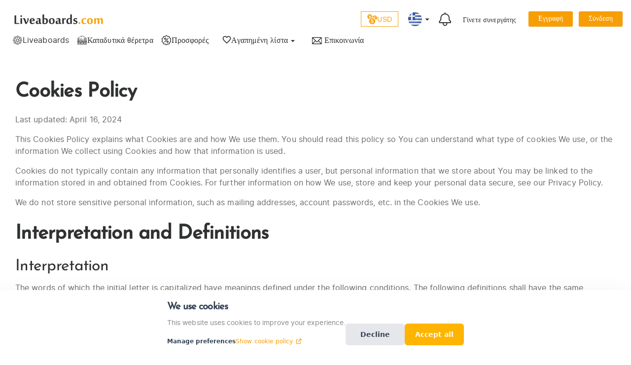

--- FILE ---
content_type: text/html; charset=utf-8
request_url: https://www.liveaboards.com/el/cookie-policy
body_size: 46344
content:
<!DOCTYPE html>
<html lang="el">
<head>
    <base href="/" />

    <title b-obop1zmv4m>Cookies Policy, Liveaboards.com</title>
    <meta name="description" content="Please read these Cookies Policy carefully before using our website Liveaboards.com" b-obop1zmv4m>
    <meta name="robots" content="index, follow" b-obop1zmv4m>
    <link rel="canonical" href="https://www.liveaboards.com/el/cookie-policy" b-obop1zmv4m />
    <meta name="keywords" content="Liveaboard adventure, Diving Destination, Underwater treasures, R:Galapagos, Resort, Hotel, Hotels" b-obop1zmv4m>
    <meta name="publish_date" content="2024-02-28T00:00:00Z" b-obop1zmv4m>
    <meta property="og:type" content="website" b-obop1zmv4m>
    <meta property="og:title" content="Cookies Policy, Liveaboards.com" b-obop1zmv4m>
    <meta property="og:url" content="https://www.liveaboards.com/el/cookie-policy" b-obop1zmv4m />
    <meta property="og:image" alt="Liveaboards & Dive Resorts Worldwide with liveaboards.com" content="https://liveaboards-blob-cdn.azureedge.net/siteimages/default-homepage.webp" b-obop1zmv4m>
    <meta property="og:description" content="Please read these Cookies Policy carefully before using our website Liveaboards.com" b-obop1zmv4m>
    <link rel="alternate" hreflang="fr" href="https://www.liveaboards.com/fr/cookie-policy" title="Fran&#xE7;ais" b-obop1zmv4m />
    <link rel="alternate" hreflang="es" href="https://www.liveaboards.com/es/cookie-policy" title="Espa&#xF1;ol" b-obop1zmv4m />
    <link rel="alternate" hreflang="de" href="https://www.liveaboards.com/de/cookie-policy" title="Deutsch" b-obop1zmv4m />
    <link rel="alternate" hreflang="it" href="https://www.liveaboards.com/it/cookie-policy" title="Italiano" b-obop1zmv4m />
    <link rel="alternate" hreflang="pt" href="https://www.liveaboards.com/pt/cookie-policy" title="Portugu&#xEA;s" b-obop1zmv4m />
    <link rel="alternate" hreflang="pl" href="https://www.liveaboards.com/pl/cookie-policy" title="Polski" b-obop1zmv4m />
    <link rel="alternate" hreflang="ja" href="https://www.liveaboards.com/ja/cookie-policy" title="&#x65E5;&#x672C;&#x8A9E;" b-obop1zmv4m />
    <link rel="alternate" hreflang="da" href="https://www.liveaboards.com/da/cookie-policy" title="Dansk (dansk)" b-obop1zmv4m />
    <link rel="alternate" hreflang="ru" href="https://www.liveaboards.com/ru/cookie-policy" title="&#x420;&#x443;&#x441;&#x441;&#x43A;&#x438;&#x439;" b-obop1zmv4m />
    <link rel="alternate" hreflang="tr" href="https://www.liveaboards.com/tr/cookie-policy" title="T&#xFC;rk&#xE7;e" b-obop1zmv4m />
    <link rel="alternate" hreflang="hu" href="https://www.liveaboards.com/hu/cookie-policy" title="Magyar" b-obop1zmv4m />
    <link rel="alternate" hreflang="uk" href="https://www.liveaboards.com/uk/cookie-policy" title="&#x443;&#x43A;&#x440;&#x430;&#x457;&#x43D;&#x441;&#x44C;&#x43A;&#x430;" b-obop1zmv4m />
    <link rel="alternate" hreflang="sl" href="https://www.liveaboards.com/sl/cookie-policy" title="Sloven&#x161;&#x10D;ina" b-obop1zmv4m />
    <link rel="alternate" hreflang="he" href="https://www.liveaboards.com/he/cookie-policy" title="&#x5E2;&#x5B4;&#x5D1;&#x5E8;&#x5B4;&#x5D9;&#x5EA;" b-obop1zmv4m />
    <link rel="alternate" hreflang="ko" href="https://www.liveaboards.com/ko/cookie-policy" title="&#xD55C;&#xAD6D;&#xC778;" b-obop1zmv4m />
    <link rel="alternate" hreflang="nl" href="https://www.liveaboards.com/nl/cookie-policy" title="Nederlands" b-obop1zmv4m />
    <link rel="alternate" hreflang="zh" href="https://www.liveaboards.com/zh/cookie-policy" title="&#x4E2D;&#x6587;" b-obop1zmv4m />
    <link rel="alternate" hreflang="en-us" href="https://www.liveaboards.com/en-us/cookie-policy" title="English (US)" b-obop1zmv4m />
    <link rel="alternate" hreflang="sk" href="https://www.liveaboards.com/sk/cookie-policy" title="Sloven&#x10D;ina" b-obop1zmv4m />
    <link rel="alternate" hreflang="ro" href="https://www.liveaboards.com/ro/cookie-policy" title="Rom&#xE2;n&#x103;" b-obop1zmv4m />
    <link rel="alternate" hreflang="cs" href="https://www.liveaboards.com/cs/cookie-policy" title="&#x10C;e&#x161;tina" b-obop1zmv4m />
    <link rel="alternate" hreflang="sv" href="https://www.liveaboards.com/sv/cookie-policy" title="Svenska" b-obop1zmv4m />
    <link rel="alternate" hreflang="bg" href="https://www.liveaboards.com/bg/cookie-policy" title="&#x411;&#x44A;&#x43B;&#x433;&#x430;&#x440;&#x441;&#x43A;&#x438;" b-obop1zmv4m />
    <link rel="alternate" hreflang="el" href="https://www.liveaboards.com/el/cookie-policy" title="&#x395;&#x3BB;&#x3BB;&#x3B7;&#x3BD;&#x3B9;&#x3BA;&#x3AC;" b-obop1zmv4m />

    <link rel="alternate" hreflang="x-default" href="https://www.liveaboards.com/cookie-policy" title="Default" b-obop1zmv4m />    
    <meta name="twitter:card" content="summary_large_image" b-obop1zmv4m>
    <meta name="twitter:site" content="@LiveAboardsCom" b-obop1zmv4m />
    <meta name="twitter:title" content="Cookies Policy, Liveaboards.com" b-obop1zmv4m>
    <meta name="twitter:description" content="Please read these Cookies Policy carefully before using our website Liveaboards.com" b-obop1zmv4m>


    <meta name="twitter:image" alt="Liveaboards & Dive Resorts Worldwide with liveaboards.com" content="https://liveaboards-blob-cdn.azureedge.net/siteimages/default-homepage.webp" b-obop1zmv4m>
    <!-- Google Tag Manager -->
    <script async defer type="text/plain" data-consent-category="google">
        (function (w, d, s, l, i) {
            w[l] = w[l] || [];
            w[l].push({ 'gtm.start': new Date().getTime(), event: 'gtm.js' });
            var f = d.getElementsByTagName(s)[0],
                j = d.createElement(s),
                dl = l != 'dataLayer' ? '&l=' + l : '';
            j.async = true;
            j.src = 'https://www.googletagmanager.com/gtm.js?id=' + i + dl;
            f.parentNode.insertBefore(j, f);
        })(window, document, 'script', 'dataLayer', 'GTM-K4LJMWT');
    </script>
    <!-- End Google Tag Manager -->
    <meta charset="utf-8" />
    <meta name="viewport" content="width=device-width, initial-scale=1.0, maximum-scale=1.0, user-scalable=no" />
    <script>
        function registerErrorHandling() {
            console.log("Registering error handling");

            window.onerror = function (message, source, lineno, colno, error) {
                console.log("Error occurred:", message);
                checkForSpecificErrors(message);
            };

            window.addEventListener('unhandledrejection', function (event) {
                console.log("Unhandled rejection:", event.reason);
                checkForSpecificErrors(event.reason);
            });

            function checkForSpecificErrors(message) {
                if (message.includes("WebSocket closed with status code: 1006") ||
                    message.includes("Error: Circuit not initialized.") ||
                    message.includes("Cannot send data if the connection is not in the 'Connected' State.")) {
                    console.log("Refreshing page due to error");
                    location.reload();
                }
            }
        }
    </script>
    <link rel="stylesheet" href="_content/BytexDigital.Blazor.Components.CookieConsent/styles.min.css" />

    <link media="all" href="https://liveaboards-blob-cdn.azureedge.net/resources/bootstrap.min.css" rel="stylesheet" async />
    <link media="all" href="https://liveaboards-blob-cdn.azureedge.net/resources/app.css" rel="stylesheet" async />
    <link media="all" href="/css/bundle.min.css" rel="stylesheet"  />
    <link media="all" href="https://liveaboards-blob-cdn.azureedge.net/resources/MudBlazor.min.css" rel="stylesheet" async />
    <!--<link media="all" rel="stylesheet" href="_content/Radzen.Blazor/css/material-base.css">-->
</head>

<body>
    <!-- Google Tag Manager (noscript) -->
    <noscript>
        <iframe src="https://www.googletagmanager.com/ns.html?id=GTM-K4LJMWT" height="0" width="0"
                style="display:none;visibility:hidden"></iframe>
    </noscript>
    <!-- End Google Tag Manager (noscript) -->
    <app> <!--Blazor:{"type":"server","prerenderId":"15585f9fad6642769b7d59e9a226cf39","key":{"locationHash":"0EE9A78AE77A3F2BF68A0FA05D115D0D8AB9638A19C863EF6B1661C665327598:0","formattedComponentKey":""},"sequence":0,"descriptor":"CfDJ8F26d56ADL5GhR0coa2ST9VFko0ZzLCNYG5UtrB7I90JcxSB17vVj2b7MQno8mHhDzuW8XXq9k1E/G1s2SbyggVGzhLIozpdKj8oTKEI7VAUxV2wjWzgPH/5hQHh3t3sutkC4YCbJ\u002BNqxgaXPQcOpJhWaSZgt4BYnc07kS4a68nDuvwpRbWIikh68nV\u002B5SMOzFuGoRhnOGovzVF1pbcZ//BunAantKpIf\u002BxbqTnZaYj7NddJ2fS9vOBcO4IxmKGw1z8quf4CHYJjxfpnkaAZVIlYyOrIeB5rvJ5OOZJ5XQgqU8NxHLNZHWb6ye8jDLjVBay9P0DutJ/aXAlUeascp2rcqgywF34CmvFmFcNqad0pAfgDFDiFG5Qo/paguC3Jnb9FC5ZZ/\u002Bf9hiH9W/LZFXjGW\u002BwPLi4hDhsd9\u002BdvwJyf82dMgng9JWNP57cecwClJ9\u002Bcks6S\u002Bq1wmeTdawMT8\u002B6lHFZfeds497Dij6\u002ByshJCMJwOTRTQ4SKE7Hw951cq2X1LZyD4JNiudNCTjMHoJAE="}--><style>
::-webkit-scrollbar {width: 8px;height: 8px;z-index: 1;}
::-webkit-scrollbar-track {background: transparent;}
::-webkit-scrollbar-thumb {background: #c4c4c4;border-radius: 1px;}
::-webkit-scrollbar-thumb:hover {background: #a6a6a6;}
html, body * {scrollbar-color: #c4c4c4 transparent;scrollbar-width: thin;}
</style>
<style>
    .mud-chart-serie:hover {
        filter: url(#lighten);
    }
</style>

<style>
:root{
--mud-palette-black: rgba(39,44,52,1);
--mud-palette-white: rgba(255,255,255,1);
--mud-palette-primary: rgba(89,74,226,1);
--mud-palette-primary-rgb: 89,74,226;
--mud-palette-primary-text: rgba(255,255,255,1);
--mud-palette-primary-darken: rgb(62,44,221);
--mud-palette-primary-lighten: rgb(118,106,231);
--mud-palette-primary-hover: rgba(89,74,226,0.058823529411764705);
--mud-palette-secondary: rgba(255,64,129,1);
--mud-palette-secondary-rgb: 255,64,129;
--mud-palette-secondary-text: rgba(255,255,255,1);
--mud-palette-secondary-darken: rgb(255,31,105);
--mud-palette-secondary-lighten: rgb(255,102,153);
--mud-palette-secondary-hover: rgba(255,64,129,0.058823529411764705);
--mud-palette-tertiary: rgba(30,200,165,1);
--mud-palette-tertiary-rgb: 30,200,165;
--mud-palette-tertiary-text: rgba(255,255,255,1);
--mud-palette-tertiary-darken: rgb(25,169,140);
--mud-palette-tertiary-lighten: rgb(42,223,187);
--mud-palette-tertiary-hover: rgba(30,200,165,0.058823529411764705);
--mud-palette-info: rgba(33,150,243,1);
--mud-palette-info-rgb: 33,150,243;
--mud-palette-info-text: rgba(255,255,255,1);
--mud-palette-info-darken: rgb(12,128,223);
--mud-palette-info-lighten: rgb(71,167,245);
--mud-palette-info-hover: rgba(33,150,243,0.058823529411764705);
--mud-palette-success: rgba(0,200,83,1);
--mud-palette-success-rgb: 0,200,83;
--mud-palette-success-text: rgba(255,255,255,1);
--mud-palette-success-darken: rgb(0,163,68);
--mud-palette-success-lighten: rgb(0,235,98);
--mud-palette-success-hover: rgba(0,200,83,0.058823529411764705);
--mud-palette-warning: rgba(255,152,0,1);
--mud-palette-warning-rgb: 255,152,0;
--mud-palette-warning-text: rgba(255,255,255,1);
--mud-palette-warning-darken: rgb(214,129,0);
--mud-palette-warning-lighten: rgb(255,167,36);
--mud-palette-warning-hover: rgba(255,152,0,0.058823529411764705);
--mud-palette-error: rgba(244,67,54,1);
--mud-palette-error-rgb: 244,67,54;
--mud-palette-error-text: rgba(255,255,255,1);
--mud-palette-error-darken: rgb(242,28,13);
--mud-palette-error-lighten: rgb(246,96,85);
--mud-palette-error-hover: rgba(244,67,54,0.058823529411764705);
--mud-palette-dark: rgba(66,66,66,1);
--mud-palette-dark-rgb: 66,66,66;
--mud-palette-dark-text: rgba(255,255,255,1);
--mud-palette-dark-darken: rgb(46,46,46);
--mud-palette-dark-lighten: rgb(87,87,87);
--mud-palette-dark-hover: rgba(66,66,66,0.058823529411764705);
--mud-palette-text-primary: rgba(66,66,66,1);
--mud-palette-text-secondary: rgba(0,0,0,0.5372549019607843);
--mud-palette-text-disabled: rgba(0,0,0,0.3764705882352941);
--mud-palette-action-default: rgba(0,0,0,0.5372549019607843);
--mud-palette-action-default-hover: rgba(0,0,0,0.058823529411764705);
--mud-palette-action-disabled: rgba(0,0,0,0.25882352941176473);
--mud-palette-action-disabled-background: rgba(0,0,0,0.11764705882352941);
--mud-palette-surface: rgba(255,255,255,1);
--mud-palette-background: rgba(255,255,255,1);
--mud-palette-background-grey: rgba(245,245,245,1);
--mud-palette-drawer-background: rgba(255,255,255,1);
--mud-palette-drawer-text: rgba(66,66,66,1);
--mud-palette-drawer-icon: rgba(97,97,97,1);
--mud-palette-appbar-background: rgba(89,74,226,1);
--mud-palette-appbar-text: rgba(255,255,255,1);
--mud-palette-lines-default: rgba(0,0,0,0.11764705882352941);
--mud-palette-lines-inputs: rgba(189,189,189,1);
--mud-palette-table-lines: rgba(224,224,224,1);
--mud-palette-table-striped: rgba(0,0,0,0.0196078431372549);
--mud-palette-table-hover: rgba(0,0,0,0.0392156862745098);
--mud-palette-divider: rgba(224,224,224,1);
--mud-palette-divider-light: rgba(0,0,0,0.8);
--mud-palette-chip-default: rgba(0,0,0,0.0784313725490196);
--mud-palette-chip-default-hover: rgba(0,0,0,0.11764705882352941);
--mud-palette-grey-default: #9E9E9E;
--mud-palette-grey-light: #BDBDBD;
--mud-palette-grey-lighter: #E0E0E0;
--mud-palette-grey-dark: #757575;
--mud-palette-grey-darker: #616161;
--mud-palette-overlay-dark: rgba(33,33,33,0.4980392156862745);
--mud-palette-overlay-light: rgba(255,255,255,0.4980392156862745);
--mud-elevation-0: none;
--mud-elevation-1: 0px 2px 1px -1px rgba(0,0,0,0.2),0px 1px 1px 0px rgba(0,0,0,0.14),0px 1px 3px 0px rgba(0,0,0,0.12);
--mud-elevation-2: 0px 3px 1px -2px rgba(0,0,0,0.2),0px 2px 2px 0px rgba(0,0,0,0.14),0px 1px 5px 0px rgba(0,0,0,0.12);
--mud-elevation-3: 0px 3px 3px -2px rgba(0,0,0,0.2),0px 3px 4px 0px rgba(0,0,0,0.14),0px 1px 8px 0px rgba(0,0,0,0.12);
--mud-elevation-4: 0px 2px 4px -1px rgba(0,0,0,0.2),0px 4px 5px 0px rgba(0,0,0,0.14),0px 1px 10px 0px rgba(0,0,0,0.12);
--mud-elevation-5: 0px 3px 5px -1px rgba(0,0,0,0.2),0px 5px 8px 0px rgba(0,0,0,0.14),0px 1px 14px 0px rgba(0,0,0,0.12);
--mud-elevation-6: 0px 3px 5px -1px rgba(0,0,0,0.2),0px 6px 10px 0px rgba(0,0,0,0.14),0px 1px 18px 0px rgba(0,0,0,0.12);
--mud-elevation-7: 0px 4px 5px -2px rgba(0,0,0,0.2),0px 7px 10px 1px rgba(0,0,0,0.14),0px 2px 16px 1px rgba(0,0,0,0.12);
--mud-elevation-8: 0px 5px 5px -3px rgba(0,0,0,0.2),0px 8px 10px 1px rgba(0,0,0,0.14),0px 3px 14px 2px rgba(0,0,0,0.12);
--mud-elevation-9: 0px 5px 6px -3px rgba(0,0,0,0.2),0px 9px 12px 1px rgba(0,0,0,0.14),0px 3px 16px 2px rgba(0,0,0,0.12);
--mud-elevation-10: 0px 6px 6px -3px rgba(0,0,0,0.2),0px 10px 14px 1px rgba(0,0,0,0.14),0px 4px 18px 3px rgba(0,0,0,0.12);
--mud-elevation-11: 0px 6px 7px -4px rgba(0,0,0,0.2),0px 11px 15px 1px rgba(0,0,0,0.14),0px 4px 20px 3px rgba(0,0,0,0.12);
--mud-elevation-12: 0px 7px 8px -4px rgba(0,0,0,0.2),0px 12px 17px 2px rgba(0,0,0,0.14),0px 5px 22px 4px rgba(0,0,0,0.12);
--mud-elevation-13: 0px 7px 8px -4px rgba(0,0,0,0.2),0px 13px 19px 2px rgba(0,0,0,0.14),0px 5px 24px 4px rgba(0,0,0,0.12);
--mud-elevation-14: 0px 7px 9px -4px rgba(0,0,0,0.2),0px 14px 21px 2px rgba(0,0,0,0.14),0px 5px 26px 4px rgba(0,0,0,0.12);
--mud-elevation-15: 0px 8px 9px -5px rgba(0,0,0,0.2),0px 15px 22px 2px rgba(0,0,0,0.14),0px 6px 28px 5px rgba(0,0,0,0.12);
--mud-elevation-16: 0px 8px 10px -5px rgba(0,0,0,0.2),0px 16px 24px 2px rgba(0,0,0,0.14),0px 6px 30px 5px rgba(0,0,0,0.12);
--mud-elevation-17: 0px 8px 11px -5px rgba(0,0,0,0.2),0px 17px 26px 2px rgba(0,0,0,0.14),0px 6px 32px 5px rgba(0,0,0,0.12);
--mud-elevation-18: 0px 9px 11px -5px rgba(0,0,0,0.2),0px 18px 28px 2px rgba(0,0,0,0.14),0px 7px 34px 6px rgba(0,0,0,0.12);
--mud-elevation-19: 0px 9px 12px -6px rgba(0,0,0,0.2),0px 19px 29px 2px rgba(0,0,0,0.14),0px 7px 36px 6px rgba(0,0,0,0.12);
--mud-elevation-20: 0px 10px 13px -6px rgba(0,0,0,0.2),0px 20px 31px 3px rgba(0,0,0,0.14),0px 8px 38px 7px rgba(0,0,0,0.12);
--mud-elevation-21: 0px 10px 13px -6px rgba(0,0,0,0.2),0px 21px 33px 3px rgba(0,0,0,0.14),0px 8px 40px 7px rgba(0,0,0,0.12);
--mud-elevation-22: 0px 10px 14px -6px rgba(0,0,0,0.2),0px 22px 35px 3px rgba(0,0,0,0.14),0px 8px 42px 7px rgba(0,0,0,0.12);
--mud-elevation-23: 0px 11px 14px -7px rgba(0,0,0,0.2),0px 23px 36px 3px rgba(0,0,0,0.14),0px 9px 44px 8px rgba(0,0,0,0.12);
--mud-elevation-24: 0px 11px 15px -7px rgba(0,0,0,0.2),0px 24px 38px 3px rgba(0,0,0,0.14),0px 9px 46px 8px rgba(0,0,0,0.12);
--mud-elevation-25: 0 5px 5px -3px rgba(0,0,0,.06), 0 8px 10px 1px rgba(0,0,0,.042), 0 3px 14px 2px rgba(0,0,0,.036);
--mud-default-borderradius: 4px;
--mud-drawer-width-left: 240px;
--mud-drawer-width-right: 240px;
--mud-drawer-width-mini-left: 56px;
--mud-drawer-width-mini-right: 56px;
--mud-appbar-height: 64px;
--mud-typography-default-family: 'Roboto','Helvetica','Arial','sans-serif';
--mud-typography-default-size: .875rem;
--mud-typography-default-weight: 400;
--mud-typography-default-lineheight: 1.43;
--mud-typography-default-letterspacing: .01071em;
--mud-typography-default-text-transform: none;
--mud-typography-h1-family: 'Roboto','Helvetica','Arial','sans-serif';
--mud-typography-h1-size: 6rem;
--mud-typography-h1-weight: 300;
--mud-typography-h1-lineheight: 1.167;
--mud-typography-h1-letterspacing: -.01562em;
--mud-typography-h1-text-transform: none;
--mud-typography-h2-family: 'Roboto','Helvetica','Arial','sans-serif';
--mud-typography-h2-size: 3.75rem;
--mud-typography-h2-weight: 300;
--mud-typography-h2-lineheight: 1.2;
--mud-typography-h2-letterspacing: -.00833em;
--mud-typography-h2-text-transform: none;
--mud-typography-h3-family: 'Roboto','Helvetica','Arial','sans-serif';
--mud-typography-h3-size: 3rem;
--mud-typography-h3-weight: 400;
--mud-typography-h3-lineheight: 1.167;
--mud-typography-h3-letterspacing: 0;
--mud-typography-h3-text-transform: none;
--mud-typography-h4-family: 'Roboto','Helvetica','Arial','sans-serif';
--mud-typography-h4-size: 2.125rem;
--mud-typography-h4-weight: 400;
--mud-typography-h4-lineheight: 1.235;
--mud-typography-h4-letterspacing: .00735em;
--mud-typography-h4-text-transform: none;
--mud-typography-h5-family: 'Roboto','Helvetica','Arial','sans-serif';
--mud-typography-h5-size: 1.5rem;
--mud-typography-h5-weight: 400;
--mud-typography-h5-lineheight: 1.334;
--mud-typography-h5-letterspacing: 0;
--mud-typography-h5-text-transform: none;
--mud-typography-h6-family: 'Roboto','Helvetica','Arial','sans-serif';
--mud-typography-h6-size: 1.25rem;
--mud-typography-h6-weight: 500;
--mud-typography-h6-lineheight: 1.6;
--mud-typography-h6-letterspacing: .0075em;
--mud-typography-h6-text-transform: none;
--mud-typography-subtitle1-family: 'Roboto','Helvetica','Arial','sans-serif';
--mud-typography-subtitle1-size: 1rem;
--mud-typography-subtitle1-weight: 400;
--mud-typography-subtitle1-lineheight: 1.75;
--mud-typography-subtitle1-letterspacing: .00938em;
--mud-typography-subtitle1-text-transform: none;
--mud-typography-subtitle2-family: 'Roboto','Helvetica','Arial','sans-serif';
--mud-typography-subtitle2-size: .875rem;
--mud-typography-subtitle2-weight: 500;
--mud-typography-subtitle2-lineheight: 1.57;
--mud-typography-subtitle2-letterspacing: .00714em;
--mud-typography-subtitle2-text-transform: none;
--mud-typography-body1-family: 'Roboto','Helvetica','Arial','sans-serif';
--mud-typography-body1-size: 1rem;
--mud-typography-body1-weight: 400;
--mud-typography-body1-lineheight: 1.5;
--mud-typography-body1-letterspacing: .00938em;
--mud-typography-body1-text-transform: none;
--mud-typography-body2-family: 'Roboto','Helvetica','Arial','sans-serif';
--mud-typography-body2-size: .875rem;
--mud-typography-body2-weight: 400;
--mud-typography-body2-lineheight: 1.43;
--mud-typography-body2-letterspacing: .01071em;
--mud-typography-body2-text-transform: none;
--mud-typography-button-family: 'Roboto','Helvetica','Arial','sans-serif';
--mud-typography-button-size: .875rem;
--mud-typography-button-weight: 500;
--mud-typography-button-lineheight: 1.75;
--mud-typography-button-letterspacing: .02857em;
--mud-typography-button-text-transform: uppercase;
--mud-typography-caption-family: 'Roboto','Helvetica','Arial','sans-serif';
--mud-typography-caption-size: .75rem;
--mud-typography-caption-weight: 400;
--mud-typography-caption-lineheight: 1.66;
--mud-typography-caption-letterspacing: .03333em;
--mud-typography-caption-text-transform: none;
--mud-typography-overline-family: 'Roboto','Helvetica','Arial','sans-serif';
--mud-typography-overline-size: .75rem;
--mud-typography-overline-weight: 400;
--mud-typography-overline-lineheight: 2.66;
--mud-typography-overline-letterspacing: .08333em;
--mud-typography-overline-text-transform: none;
--mud-zindex-drawer: 1100;
--mud-zindex-appbar: 1300;
--mud-zindex-dialog: 1400;
--mud-zindex-popover: 1200;
--mud-zindex-snackbar: 1500;
--mud-zindex-tooltip: 1600;
}
</style>



<div class="mud-popover-provider"><div id="popovercontent-68f1e00f-1da3-4ccd-af97-a6512f9048b5" data-ticks="0" class="mud-popover mud-popover-fixed mud-popover-top-left mud-popover-anchor-top-left mud-popover-overflow-flip-onopen mud-paper mud-elevation-8 mobile-menu-popover" style="transition-duration:251ms;transition-delay:0ms;"></div><div id="popovercontent-a6850d59-6181-43e9-8b39-ab08dee17960" data-ticks="0" class="mud-popover mud-popover-fixed mud-popover-top-left mud-popover-anchor-top-left mud-popover-overflow-flip-onopen mud-paper mud-elevation-8 email-popover" style="transition-duration:251ms;transition-delay:0ms;"></div><div id="popovercontent-2291f6c7-ce09-400b-ad1d-8933473b814d" data-ticks="0" class="mud-popover mud-popover-fixed mud-popover-top-left mud-popover-anchor-top-left mud-popover-overflow-flip-onopen mud-paper mud-elevation-8 email-popover" style="transition-duration:251ms;transition-delay:0ms;"></div><div id="popovercontent-1c37cabb-2dfc-43b8-b4d8-0254be7bc13c" data-ticks="0" class="mud-popover mud-popover-top-center mud-popover-anchor-top-center mud-popover-overflow-flip-onopen mud-popover-relative-width mud-paper mud-elevation-8 overflow-y-auto" style="transition-duration:251ms;transition-delay:0ms;max-height:300px;"></div><div id="popovercontent-9d54154d-f24c-4db6-923d-baa432b3d879" data-ticks="0" class="mud-popover mud-popover-top-center mud-popover-anchor-top-center mud-popover-overflow-flip-onopen mud-popover-relative-width mud-paper mud-elevation-8 overflow-y-auto" style="transition-duration:251ms;transition-delay:0ms;max-height:300px;"></div></div>

<div id="mud-snackbar-container" class="mud-snackbar-location-top-right"></div>
<div class=""><div class="toolbar"><div id="toolbar" class="transparent-toolbar-desktop" style="" b-j2b8e5whr2><div class="mud-toolbar mud-toolbar-gutters justify-content-end" style="padding: 0; align-items: center; background-color: white;  height: fit-content;   justify-content: center!important;"><div class="standard-page-content " style="background-color: white; flex-direction: column; display: flex; justify-content: space-between; padding: 0 10px; padding-top: 15px; " b-j2b8e5whr2><div class="row mt-2 px-0 justify-content-between" b-j2b8e5whr2><div class="col-auto d-flex align-items-center" b-j2b8e5whr2><img src="https://liveaboards-blob-cdn.azureedge.net/siteimages/logo.svg" alt="LiveAboards.com Logo" class="mud-image object-fill object-center toolbar-logo-img" style=" cursor: pointer; width: 180px; height: 20px" /></div>
                <div class="col-auto" b-j2b8e5whr2><div class="row justify-content-end align-items-center" style=" " b-j2b8e5whr2><div class="col-auto mx-2 currency-picker " style="z-index: 2;" b-j2b8e5whr2><svg width="20" viewBox="0 0 25 25" fill="none" xmlns="http://www.w3.org/2000/svg" b-j2b8e5whr2><g clip-path="url(#clip0_2417_21828)" b-j2b8e5whr2><path d="M11.0177 8.41489C11.1416 7.06808 11.6193 5.82447 12.357 4.77287C11.757 2.04681 9.3246 0 6.42194 0C3.07088 0 0.34375 2.72713 0.34375 6.07926C0.34375 8.99628 2.40971 11.4383 5.15545 12.0229C6.53684 10.1404 8.61928 8.81011 11.0177 8.41489ZM3.99056 7.52606C3.99056 7.30479 4.16024 7.13404 4.38205 7.13404H5.62939V6.84255L5.45864 6.55106H4.38152C4.15971 6.55106 3.99003 6.38032 3.99003 6.15904C3.99003 5.93777 4.15971 5.76702 4.38152 5.76702H4.99481L3.66822 3.58617C3.59801 3.46543 3.52779 3.31489 3.52779 3.17394C3.52779 2.62128 4.04056 2.44043 4.39162 2.44043C4.81396 2.44043 5.00492 2.77234 5.07566 2.91277L6.42247 5.47606L7.76822 2.91277C7.84003 2.77234 8.02992 2.44043 8.4512 2.44043C8.80332 2.44043 9.31556 2.62181 9.31556 3.17394C9.31556 3.31489 9.24535 3.46543 9.17566 3.58564L7.84854 5.76702H8.4613C8.68205 5.76702 8.85279 5.93777 8.85279 6.15904C8.85279 6.38032 8.68205 6.55106 8.4613 6.55106H7.3863L7.21556 6.84255V7.13404H8.46183C8.68258 7.13404 8.85332 7.30479 8.85332 7.52606C8.85332 7.74734 8.68258 7.91809 8.46183 7.91809H7.21556V8.91277C7.21556 9.39521 6.92354 9.71702 6.42247 9.71702C5.91981 9.71702 5.62886 9.39521 5.62886 8.91277V7.91809H4.38152C4.15971 7.91809 3.99056 7.74734 3.99056 7.52606Z" fill="#F79E06" b-j2b8e5whr2></path>
                                    <path d="M18.5818 3.03955C15.5132 3.03955 12.9749 5.32785 12.5664 8.28636C13.7265 8.29487 14.8318 8.52413 15.851 8.92838C15.9185 8.77306 16.0579 8.67572 16.2749 8.67572H16.4856C16.2749 8.37413 16.1845 7.99221 16.1845 7.60019C16.1845 6.35444 17.2898 5.47998 18.7068 5.47998C20.4675 5.47998 21.3207 6.42466 21.3207 7.2087C21.3207 7.66136 21.009 7.91242 20.5664 7.91242C19.6824 7.91242 20.2244 6.68636 18.868 6.68636C18.2754 6.68636 17.7127 7.03849 17.7127 7.69115C17.7127 8.03317 17.8829 8.37466 18.0441 8.67625H19.1398C19.5515 8.67625 19.7632 8.82732 19.7632 9.1587C19.7632 9.49008 19.552 9.64061 19.1398 9.64061H18.3451C18.376 9.72147 18.3967 9.79168 18.3967 9.8821C18.3967 10.0443 18.3563 10.205 18.2935 10.3619C18.6223 10.6332 18.9254 10.9342 19.2132 11.2486C19.4919 11.305 19.7403 11.3699 20.035 11.3699C20.2047 11.3699 20.6191 11.2592 20.7781 11.2592C21.1494 11.2592 21.3611 11.5406 21.3611 11.9018C21.3611 12.4688 20.8536 12.7151 20.3308 12.7491C20.6776 13.3316 20.9664 13.9507 21.1797 14.6055C23.2334 13.6294 24.6611 11.5401 24.6611 9.11774C24.66 5.76668 21.9329 3.03955 18.5818 3.03955Z" fill="#F79E06" b-j2b8e5whr2></path>
                                    <path d="M12.9062 18.1255V20.6127C13.6589 20.5627 14.4515 20.2111 14.4515 19.3819C14.4515 18.5271 13.5828 18.276 12.9062 18.1255Z" fill="#F79E06" b-j2b8e5whr2></path>
                                    <path d="M10.7422 15.1482C10.7422 15.7774 11.2076 16.1402 12.1491 16.3295V14.0801C11.2938 14.1061 10.7422 14.6077 10.7422 15.1482Z" fill="#F79E06" b-j2b8e5whr2></path>
                                    <path d="M12.5018 9.80273C8.31192 9.80273 4.90234 13.2118 4.90234 17.4017C4.90234 21.5916 8.31192 25.0001 12.5018 25.0001C16.6917 25.0001 20.1018 21.5921 20.1018 17.4017C20.1018 13.2112 16.6917 9.80273 12.5018 9.80273ZM12.9045 21.8948V22.674C12.9045 22.8878 12.7396 23.1011 12.5263 23.1011C12.313 23.1011 12.1497 22.8884 12.1497 22.674V21.8948C10.0273 21.8448 8.97096 20.5756 8.97096 19.582C8.97096 19.0809 9.27202 18.7916 9.74968 18.7916C11.1566 18.7916 10.063 20.5256 12.1497 20.6134V17.9873C10.289 17.6485 9.16032 16.832 9.16032 15.4368C9.16032 13.7288 10.5795 12.849 12.1497 12.799V12.1299C12.1497 11.9155 12.313 11.7022 12.5263 11.7022C12.7396 11.7022 12.9045 11.9155 12.9045 12.1299V12.799C13.8827 12.8251 15.8928 13.4389 15.8928 14.6714C15.8928 15.1612 15.5279 15.449 15.1013 15.449C14.2848 15.449 14.296 14.1065 12.905 14.0804V16.4671C14.5635 16.8192 16.0321 17.3086 16.0321 19.2448C16.0321 20.9277 14.7747 21.7825 12.9045 21.8948Z" fill="#F79E06" b-j2b8e5whr2></path></g>
                                <defs b-j2b8e5whr2><clipPath id="clip0_2417_21828" b-j2b8e5whr2><rect width="25" height="25" fill="#F79E06" b-j2b8e5whr2></rect></clipPath></defs></svg>
                            USD</div>
                        <div class="col-auto" b-j2b8e5whr2><div class="row justify-content-end align-items-center" style b-j2b8e5whr2><div class="col-auto pr-0 language-picker desktop-only" style="z-index: 2;" b-j2b8e5whr2><svg width="28" height="28" viewBox="0 0 30 30" fill="none" xmlns="http://www.w3.org/2000/svg" b-j2b8e5whr2><path d="M30 15C30 23.2819 23.2881 29.9963 15.0069 30H14.845C14.1179 29.9924 13.3923 29.9325 12.6738 29.8206C12.0854 29.7297 11.5031 29.6032 10.93 29.4419C7.7836 28.554 5.01326 26.6629 3.04032 24.056C1.06739 21.4492 -0.000176144 18.2693 2.17993e-08 15C2.17993e-08 6.71688 6.71375 5.98418e-06 15 5.98418e-06H15.0069C17.0476 -0.00181957 19.067 0.414057 20.9409 1.22203C22.8149 2.03001 24.5036 3.21298 25.9031 4.69813C28.5354 7.48216 30.0014 11.1686 30 15Z" fill="white" b-j2b8e5whr2></path>
                                            <path d="M11.2158 10.5389V11.2139H9.03516L2.91016 6.12082C3.28875 5.60581 3.70001 5.11564 4.14141 4.65332L11.2158 10.5389Z" fill="#C8102E" b-j2b8e5whr2></path>
                                            <path d="M27.1102 6.14809L21.0208 11.2106H18.7852V10.5843L25.8839 4.67871L25.9027 4.69809C26.3118 5.12943 26.6946 5.58505 27.0489 6.06246L27.1102 6.14809Z" fill="#C8102E" b-j2b8e5whr2></path>
                                            <path d="M11.2152 18.7852V19.4602L4.14078 25.347C4.07828 25.2845 4.01578 25.217 3.95703 25.1514C3.58489 24.7471 3.2354 24.3225 2.91016 23.8795L9.03516 18.7852H11.2152Z" fill="#C8102E" b-j2b8e5whr2></path>
                                            <path d="M27.1108 23.8514C26.7337 24.3668 26.3241 24.8576 25.8845 25.3208L18.7852 19.4145V18.7852H21.0208L27.1108 23.8514Z" fill="#C8102E" b-j2b8e5whr2></path>
                                            <path d="M5.98922 11.2138H0.480469C0.793423 10.0137 1.25535 8.85741 1.85547 7.77197L5.98922 11.2138Z" fill="#012169" b-j2b8e5whr2></path>
                                            <path d="M5.86484 18.7852L1.81109 22.1564C1.2318 21.0911 0.784938 19.9589 0.480469 18.7852H5.86484Z" fill="#012169" b-j2b8e5whr2></path>
                                            <path d="M11.2119 21.9551V29.5176C11.1169 29.4932 11.0244 29.4676 10.9275 29.4407C8.96202 28.8872 7.13082 27.9368 5.54688 26.6482L11.2119 21.9551Z" fill="#012169" b-j2b8e5whr2></path>
                                            <path d="M11.2134 0.481934V7.92568L5.63281 3.28318C7.27507 1.96697 9.17676 1.01239 11.2134 0.481934Z" fill="#012169" b-j2b8e5whr2></path>
                                            <path d="M24.4514 3.35305L18.7852 8.04992V0.482422L18.8708 0.504297C20.9115 1.04867 22.8135 2.01961 24.4514 3.35305Z" fill="#012169" b-j2b8e5whr2></path>
                                            <path d="M29.5156 11.2136H24.1406L28.185 7.84863C28.7637 8.91202 29.2106 10.042 29.5156 11.2136Z" fill="#012169" b-j2b8e5whr2></path>
                                            <path d="M24.5003 26.6111C22.829 27.9814 20.8805 28.9732 18.7891 29.518V21.8599L24.5003 26.6111Z" fill="#012169" b-j2b8e5whr2></path>
                                            <path d="M29.5156 18.7852C29.2177 19.9306 28.7844 21.0365 28.225 22.0795L24.2656 18.7852H29.5156Z" fill="#012169" b-j2b8e5whr2></path>
                                            <path d="M30 14.8431V15.1425C29.9935 15.8419 29.9386 16.54 29.8356 17.2319H17.2319V29.835C16.5444 29.9376 15.8507 29.9927 15.1556 30H14.8431C14.1478 29.9928 13.4539 29.9375 12.7662 29.8344V17.2319H0.165C0.062439 16.5436 0.00730912 15.849 0 15.1531C0 15.055 0 14.9563 0 14.8575C0.00646581 14.1579 0.0613889 13.4595 0.164375 12.7675H12.7681V0.165C13.4226 0.0671525 14.0827 0.0120358 14.7444 0L15.2281 0C15.8595 0.00902751 16.4897 0.0578745 17.115 0.14625L17.2319 0.16375V12.7675H29.835C29.9376 13.4548 29.9927 14.1483 30 14.8431Z" fill="#C8102E" b-j2b8e5whr2></path></svg><svg xmlns="http://www.w3.org/2000/svg" width="22" height="22" viewBox="0 0 22 22" fill="none" b-j2b8e5whr2><path d="M6.39551 9.43994L10.7249 13.7693L15.0543 9.43994H6.39551Z" fill="#303131" b-j2b8e5whr2></path></svg></div></div></div>
                        <div class="col-auto" style="cursor: pointer" b-j2b8e5whr2><svg width="25" height="28" viewBox="0 0 25 28" fill="none" xmlns="http://www.w3.org/2000/svg" b-j2b8e5whr2><path d="M24.6003 17.5559L22.0625 15.0181V11.6562C22.0596 9.33297 21.1953 7.09329 19.6368 5.3703C18.0784 3.6473 15.9363 2.56337 13.625 2.32812V0.40625H11.75V2.32812C9.43866 2.56337 7.29665 3.6473 5.73816 5.3703C4.17967 7.09329 3.31541 9.33297 3.3125 11.6562V15.0181L0.774687 17.5559C0.59886 17.7317 0.500053 17.9701 0.5 18.2187V21.0312C0.5 21.2799 0.598772 21.5183 0.774587 21.6942C0.950403 21.87 1.18886 21.9687 1.4375 21.9687H8V22.6972C7.97961 23.8865 8.39882 25.0416 9.1773 25.941C9.95578 26.8404 11.0388 27.4209 12.2188 27.5712C12.8705 27.6359 13.5285 27.5634 14.1506 27.3584C14.7726 27.1535 15.3448 26.8206 15.8305 26.3812C16.3162 25.9418 16.7045 25.4056 16.9705 24.8072C17.2365 24.2087 17.3743 23.5612 17.375 22.9062V21.9687H23.9375C24.1861 21.9687 24.4246 21.87 24.6004 21.6942C24.7762 21.5183 24.875 21.2799 24.875 21.0312V18.2187C24.8749 17.9701 24.7761 17.7317 24.6003 17.5559ZM15.5 22.9062C15.5 23.6522 15.2037 24.3675 14.6762 24.895C14.1488 25.4224 13.4334 25.7187 12.6875 25.7187C11.9416 25.7187 11.2262 25.4224 10.6988 24.895C10.1713 24.3675 9.875 23.6522 9.875 22.9062V21.9687H15.5V22.9062ZM23 20.0937H2.375V18.6069L4.91281 16.0691C5.08864 15.8933 5.18745 15.6549 5.1875 15.4062V11.6562C5.1875 9.66713 5.97768 7.75947 7.3842 6.35295C8.79072 4.94643 10.6984 4.15625 12.6875 4.15625C14.6766 4.15625 16.5843 4.94643 17.9908 6.35295C19.3973 7.75947 20.1875 9.66713 20.1875 11.6562V15.4062C20.1876 15.6549 20.2864 15.8933 20.4622 16.0691L23 18.6069V20.0937Z" fill="#303131" b-j2b8e5whr2></path></svg></div>

                        <div class="col-auto" style="margin-top: 4px; z-index: 2;" b-j2b8e5whr2><a href="https://www.liveaboards.com/become-a-partner" style="color: #303131!important; font-family: Josefin Sans; font-size: 14px;" b-j2b8e5whr2>&#x393;&#x3AF;&#x3BD;&#x3B5;&#x3C4;&#x3B5; &#x3C3;&#x3C5;&#x3BD;&#x3B5;&#x3C1;&#x3B3;&#x3AC;&#x3C4;&#x3B7;&#x3C2;</a></div><div class="col-auto" b-j2b8e5whr2><button type="button" class="mud-button-root mud-button mud-button-filled mud-button-filled-default mud-button-filled-size-medium mud-ripple login-btn" style="text-transform:none;" __internal_stopPropagation_onclick><span class="mud-button-label"><a href="https://www.liveaboards.com/register" b-j2b8e5whr2>&#x395;&#x3B3;&#x3B3;&#x3C1;&#x3B1;&#x3C6;&#x3AE;</a></span></button></div>
                            <div class="col-auto px-0" b-j2b8e5whr2><button type="button" class="mud-button-root mud-button mud-button-filled mud-button-filled-default mud-button-filled-size-medium mud-ripple login-btn" style="text-transform:none;" __internal_stopPropagation_onclick><span class="mud-button-label"><a href="https://www.liveaboards.com/login" b-j2b8e5whr2>&#x3A3;&#x3CD;&#x3BD;&#x3B4;&#x3B5;&#x3C3;&#x3B7;</a></span></button></div></div></div></div>
            <div class="row mt-2 px-0" b-j2b8e5whr2><div class="col-auto px-0" b-j2b8e5whr2><div class="row align-content-center mud-button-root mud-button mud-button-text mud-button-text-default mud-button-text-size-medium mud-ripple" b-j2b8e5whr2><div class="col" style="padding: 0" b-j2b8e5whr2><a href="https://www.liveaboards.com/search/all-liveaboards" b-j2b8e5whr2><span class="mud-button-label price-deals d-flex align-items-center" b-j2b8e5whr2><img src="https://liveaboards-blob-cdn.azureedge.net/siteimages/liveaboards_menu.svg" style="width: 21px; height: 21px;" b-j2b8e5whr2>
                                    Liveaboards</span></a></div></div></div>
                <div class="col-auto px-0" b-j2b8e5whr2><div class="row align-content-center mud-button-root mud-button mud-button-text mud-button-text-default mud-button-text-size-medium mud-ripple" b-j2b8e5whr2><div class="col" style="padding: 0" b-j2b8e5whr2><a href="https://www.liveaboards.com/resorts" b-j2b8e5whr2><span class="mud-button-label price-deals d-flex align-items-center" b-j2b8e5whr2><img src="https://liveaboards-blob-cdn.azureedge.net/siteimages/diveresorts_menu.svg" style="width: 21px; height: 21px;" b-j2b8e5whr2>
                                    &#x39A;&#x3B1;&#x3C4;&#x3B1;&#x3B4;&#x3C5;&#x3C4;&#x3B9;&#x3BA;&#x3AC; &#x3B8;&#x3AD;&#x3C1;&#x3B5;&#x3C4;&#x3C1;&#x3B1;</span></a></div></div></div>
                <div class="col-auto px-0" b-j2b8e5whr2><div class="row align-content-center mud-button-root mud-button mud-button-text mud-button-text-default mud-button-text-size-medium mud-ripple" b-j2b8e5whr2><div class="col" style="padding: 0" b-j2b8e5whr2><a href="https://www.liveaboards.com/price-deals" b-j2b8e5whr2><span class="mud-button-label price-deals d-flex align-items-center" b-j2b8e5whr2><img src="https://liveaboards-blob-cdn.azureedge.net/siteimages/pricedeals_menu.svg" style="width: 21px; height: 21px;" b-j2b8e5whr2>
                                    &#x3A0;&#x3C1;&#x3BF;&#x3C3;&#x3C6;&#x3BF;&#x3C1;&#x3AD;&#x3C2;</span></a></div></div></div>
                <div class="col-auto" b-j2b8e5whr2><div class="row align-content-center mud-button-root mud-button mud-button-text mud-button-text-default mud-button-text-size-medium mud-ripple" b-j2b8e5whr2><div class="col" style="padding: 0" b-j2b8e5whr2><span class="mud-button-label d-flex" b-j2b8e5whr2><img src="https://liveaboards-blob-cdn.azureedge.net/siteimages/wishlist_menu.svg" style="width: 18px; height: 25px;" b-j2b8e5whr2>
                                &#x391;&#x3B3;&#x3B1;&#x3C0;&#x3B7;&#x3BC;&#x3AD;&#x3BD;&#x3B7; &#x3BB;&#x3AF;&#x3C3;&#x3C4;&#x3B1;</span></div>
                        <div class="col-auto" style="padding: 0" b-j2b8e5whr2><svg class="mud-icon-root mud-svg-icon mud-icon-size-small   menu-btn-color-white" focusable="false" viewBox="0 0 24 24" aria-hidden="true"><path d="M0 0h24v24H0z" fill="none"/><path d="M7 10l5 5 5-5z"/></svg></div></div></div>

                <div class="col-auto px-0" b-j2b8e5whr2><div class="row align-content-center mud-button-root mud-button mud-button-text mud-button-text-default mud-button-text-size-medium mud-ripple" b-j2b8e5whr2><div class="col" style="padding: 0" b-j2b8e5whr2><span class="mud-button-label" b-j2b8e5whr2><img src="https://liveaboards-blob-cdn.azureedge.net/siteimages/contactus_menu.svg" style="width: 21px; height: 21px;" b-j2b8e5whr2>
                                &#x395;&#x3C0;&#x3B9;&#x3BA;&#x3BF;&#x3B9;&#x3BD;&#x3C9;&#x3BD;&#x3AF;&#x3B1;</span></div></div></div></div></div></div></div>

<div id="toolbar" class="transparent-toolbar-mobile" style="" b-j2b8e5whr2><div class="mud-toolbar mud-toolbar-gutters" style="background-color: white;"><div class="logo-container" b-j2b8e5whr2><img src="https://liveaboards-blob-cdn.azureedge.net/siteimages/logo.svg" alt="LiveAboards.com Logo" class="mud-image object-fill object-center logo-img" style="max-width: 212px; width: 100%;" /></div>
        <div class="hamburger-container d-flex align-items-center" b-j2b8e5whr2><div class="col-auto" style="cursor: pointer" b-j2b8e5whr2><svg width="25" height="28" viewBox="0 0 25 28" fill="none" xmlns="http://www.w3.org/2000/svg" b-j2b8e5whr2><path d="M24.6003 17.5559L22.0625 15.0181V11.6562C22.0596 9.33297 21.1953 7.09329 19.6368 5.3703C18.0784 3.6473 15.9363 2.56337 13.625 2.32812V0.40625H11.75V2.32812C9.43866 2.56337 7.29665 3.6473 5.73816 5.3703C4.17967 7.09329 3.31541 9.33297 3.3125 11.6562V15.0181L0.774687 17.5559C0.59886 17.7317 0.500053 17.9701 0.5 18.2187V21.0312C0.5 21.2799 0.598772 21.5183 0.774587 21.6942C0.950403 21.87 1.18886 21.9687 1.4375 21.9687H8V22.6972C7.97961 23.8865 8.39882 25.0416 9.1773 25.941C9.95578 26.8404 11.0388 27.4209 12.2188 27.5712C12.8705 27.6359 13.5285 27.5634 14.1506 27.3584C14.7726 27.1535 15.3448 26.8206 15.8305 26.3812C16.3162 25.9418 16.7045 25.4056 16.9705 24.8072C17.2365 24.2087 17.3743 23.5612 17.375 22.9062V21.9687H23.9375C24.1861 21.9687 24.4246 21.87 24.6004 21.6942C24.7762 21.5183 24.875 21.2799 24.875 21.0312V18.2187C24.8749 17.9701 24.7761 17.7317 24.6003 17.5559ZM15.5 22.9062C15.5 23.6522 15.2037 24.3675 14.6762 24.895C14.1488 25.4224 13.4334 25.7187 12.6875 25.7187C11.9416 25.7187 11.2262 25.4224 10.6988 24.895C10.1713 24.3675 9.875 23.6522 9.875 22.9062V21.9687H15.5V22.9062ZM23 20.0937H2.375V18.6069L4.91281 16.0691C5.08864 15.8933 5.18745 15.6549 5.1875 15.4062V11.6562C5.1875 9.66713 5.97768 7.75947 7.3842 6.35295C8.79072 4.94643 10.6984 4.15625 12.6875 4.15625C14.6766 4.15625 16.5843 4.94643 17.9908 6.35295C19.3973 7.75947 20.1875 9.66713 20.1875 11.6562V15.4062C20.1876 15.6549 20.2864 15.8933 20.4622 16.0691L23 18.6069V20.0937Z" fill="#303131" b-j2b8e5whr2></path></svg></div>
            <button type="button" class="mud-button-root mud-icon-button mud-ripple mud-ripple-icon mud-icon-button-size-large hamburger-btn-white hamburger-btn" __internal_stopPropagation_onclick><span class="mud-icon-button-label"><svg class="mud-icon-root mud-svg-icon mud-icon-size-large" focusable="false" viewBox="0 0 24 24" aria-hidden="true"><path d="M0 0h24v24H0z" fill="none"/><path d="M3 18h18v-2H3v2zm0-5h18v-2H3v2zm0-7v2h18V6H3z"/></svg></span></button></div></div>

    <div id="popover-68f1e00f-1da3-4ccd-af97-a6512f9048b5" class="mud-popover-cascading-value"></div></div><style b-j2b8e5whr2>
    .mud-dialog-container {
        z-index: 1600;
    }

    .wishlist-custom-popup {
        position: absolute;
        background-color: white;
        z-index: 2;
        margin-top: 0;
        padding-block: 10px;
        overflow-x: hidden;
        border-radius: 10px;
        box-shadow: 0px 10px 15px -3px rgba(0, 0, 0, 0.1), 0px 4px 6px -2px rgba(0, 0, 0, 0.05);
        height: fit-content;
        overflow: hidden;
    }

    .notifications-menu {
        min-width: 387px;
        width: 387px;
        margin-left: -150px;
        margin-top: 10px!important;
    }

    .mobile-notifications-menu {
        min-width: 100%;
        width: 100%;
        left: 0;
    }

    .contact-popup-overlay {
        position: fixed;
        top: 0;
        left: 0;
        width: 100%;
        height: 100%;
        background-color: rgba(33,33,33,0.4980392156862745);
        opacity: 0.9;
        z-index: 120 !important;
        display: flex;
        align-items: center;
        justify-content: center;
    }

    .transparent-overlay {
        position: fixed;
        top: 0;
        left: 0;
        width: 100%;
        height: 100%;
        background-color: transparent;
        z-index: 1;
        display: flex;
        align-items: center;
        justify-content: center;
    }

    .mud-dialog .mud-dialog-content {
        justify-content: center;
        display: flex;
        flex-direction: column;
        align-items: center;
    }

    .logout-menu-item {
        border-top: 1px solid #EAECF0;
    }

    .mud-list-item-text p {
        color: #344054;
        font-family: Inter;
        font-size: 14px;
        font-style: normal;
        font-weight: 500;
        line-height: 20px;
    }

    .mud-list-item-icon .mud-icon-root {
        color: #344054;
    }

    .mud-list-item-icon {
        width: 25px;
    }

    .menu-popover {
        z-index: 2500 !important;
        width: 260px;
    }

    .popover-zindex {
        z-index: 1700 !important;
    }

    .m-0 {
        margin: 0 !important;
        z-index: 2000 !important;
    }

    .toolbar {
        z-index: 1500 !important;
    }


    .transparent-toolbar-desktop {
        width: 100%;
    }

    .empty-wishlist {
        padding-bottom: 37rem !important;
    }



    .menu-element-arrow-down {
        color: #333333 !important;
    }

    .mobile-menu-destination-row {
        color: #838383;
        font-size: 1.5rem;
        padding: 1.5rem 3rem;
    }

    .mobile-menu-wishlist-row {
        color: #838383;
        font-size: 1.5rem;
        padding: 0.8rem 1.5rem;
        align-items: center;
    }

        .mobile-menu-wishlist-row .mud-icon-root {
            border: 2px solid #333333;
            border-radius: 100px;
            color: #333333;
            font-size: 1.8rem;
        }

    .search .mud-icon-root {
        color: #333333;
    }

    .search .mud-input > input.mud-input-root.mud-input-root-filled {
        padding: 1rem;
    }

    .contact-img {
        max-width: 5rem;
    }

    .contact-text {
        font-size: 1.2rem;
    }

    .mobile-menu-contact {
        color: white;
        padding-left: 1.5rem;
    }

    .contact-title {
        font-size: 1.6rem;
    }

    .mobile-menu-footer-text {
        font-size: 1.7rem;
        line-height: 2.5rem;
        padding-left: 1rem;
    }

    .white-logo {
        width: 16rem;
    }

    .mobile-menu-footer-element {
        padding-bottom: 2rem;
    }

    .close-btn .mud-icon-root {
        color: #333333;
    }

    .hamburger-btn-white .mud-icon-root {
        color: #333333 !important
    }

    .mobile-menu-footer {
        background-color: #F79E06;
        padding: 3rem 2rem;
        bottom: 0;
        color: white;
        width: 100%;
    }

    .pl-1, .px-1 {
        padding-top: 17px !important
    }



    .mobile-menu-title {
        color: #333333;
        font-size: 2rem;
        font-weight: 600;
        padding: 1rem 2rem;
    }

    .mobile-menu-element-title {
        color: #333333;
        font-size: 2rem;
        font-weight: 600;
        padding: 0.5rem 2rem;
    }

    .mobile-menu-element {
        color: #30313199;
        padding: 1rem 1.5rem 1rem 2rem;
        font-size: 1.3rem;
        display: flex;
        justify-content: space-between;
    }

        .mobile-menu-element a {
            color: #30313199 !important;
            font-size: 1.3rem;
        }

    .menu-logo-img {
        width: 100%;
        max-width: 20rem;
    }

    .logo-img {
        width: 18rem;
    }

    .mud-button-label {
        line-height: normal;
    }



    .josefin-sans {
        font-family: 'Josefin Sans', sans-serif !important;
    }

    .inter {
        font-family: 'Inter', sans-serif !important;
    }

    .menu-btn {
        padding-left: 20px;
        font-weight: 600;
        font-family: 'Josefin Sans', sans-serif !important;
    }

    .menu-btn-color-white .mud-button-label {
        color: #303131 !important;
    }

    .menu-btn-color-transparent .mud-button-label {
        color: white !important;
    }

    .menu-btn-color-white .mud-icon-root.mud-svg-icon {
        fill: #303131 !important;
    }

    .menu-btn-color-transparent.mud-icon-root.mud-svg-icon {
        fill: white !important;
    }

    .mud-popover .mud-list {
        max-height: 100% !important;
        max-width: 100% !important;
        overflow-y: visible !important;
    }

    .destination {
        color: #333333;
        font-family: 'Josefin Sans', sans-serif !important;
        font-size: 1.3rem;
        margin-top: 0.7rem;
    }

    .dest-image {
        height: 90px;
        width: 135px;
    }

    .mobile-image {
        height: 7rem;
        width: 12rem;
    }

    .selected {
        background-color: #FDECCD;
    }

    .transparent-toolbar-mobile .logo {
        padding-left: 3rem;
        display: flex;
        justify-content: center;
    }

    .transparent-toolbar-mobile {
        width: 100%;
    }

    .mobile-menu-popover .logo {
        padding-inline: 0;
    }

    .transparent-toolbar-mobile .menu {
        width: 3rem;
        margin-bottom: 0.4rem;
    }

    .close-btn {
        margin-bottom: 0.4rem;
    }


    .hamburger-btn {
        color: white;
    }

    .close-btn {
        color: #333333;
    }

    .mobile-menu-popover {
        width: 100%;
        height: 100%;
        overflow-y: scroll;
        overflow-x: hidden;
    }

    .wishlist-row {
        width: 40rem;
    }

    .wishlist-liveaboard-name {
        color: #333333;
        font-size: 20px;
    }

    .mobile-menu-popover::-webkit-scrollbar {
        display: none;
    }

    @media (max-width: 1200px) {
        .transparent-toolbar-desktop {
            display: none;
        }

        .liveaboards-header-title {
            margin-top: 10%;
        }
    }

    @media(min-width: 1200px) {
        .transparent-toolbar-mobile {
            display: none;
        }
    }

    @media(max-width: 800px) {
        .empty-wishlist {
            padding-bottom: 18rem !important;
        }
    }

    @media (max-width:600px) {
        .mobile-menu-footer-text {
            font-size: 1.3rem;
        }
    }

    @media (max-width:500px) {
        .mobile-menu-element-title {
            font-size: 1.5rem;
        }

        .contact-title {
            font-size: 1.4rem;
        }

        .contact-text {
            font-size: 1rem;
        }

        .mobile-image {
            height: 6rem;
            width: 10rem;
        }
    }

    @media (max-width:400px) {
        .empty-wishlist {
            padding-bottom: 5rem !important;
        }

        .contact-img {
            max-width: 4rem;
        }

        .contact-title {
            font-size: 1.2rem;
        }

        .mobile-menu-footer-text {
            font-size: 1.05rem;
            line-height: 1.6rem;
        }

        .logo-img {
            width: 212px;
        }

        .menu-logo-img {
            max-width: 17rem;
            height: 80%;
        }

        .mobile-menu-wishlist-row {
            font-size: 1.2rem;
            padding: 0.3rem 1.5rem;
        }

            .mobile-menu-wishlist-row .mud-icon-root {
                font-size: x-large !important;
            }
    }

    @media(max-width: 380px) {
        .mobile-menu-footer {
            padding: 4rem 1rem;
        }
    }

    @media(max-width: 350px) {
        .search .mud-input.mud-input-filled.mud-input-adorned-end {
            height: 2.5rem;
        }

        .search .mud-input > input.mud-input-root.mud-input-root-filled {
            font-size: 0.7rem !important;
        }

        .contact-title {
            font-size: 1rem;
        }

        .mobile-menu-destination-row {
            font-size: 1.2rem;
            padding: 1rem 3rem;
        }

        .mobile-menu-element-title {
            font-size: 1rem;
        }

        .contact-text {
            font-size: 0.7rem;
        }

        .menu-logo-img {
            height: 60%;
        }

        .close-btn .mud-icon-size-large {
            font-size: 1.5rem;
        }

        .mobile-image {
            height: 4rem;
            width: 7rem;
        }
    }

    @media(max-width: 300px) {

        .logo-img {
            width: 9rem;
        }

        .mobile-menu-element {
            font-size: 1rem;
        }

        .mobile-menu-title {
            font-size: 1.8rem;
        }

        .transparent-toolbar-mobile .menu {
            width: 1rem;
        }

        .transparent-toolbar-mobile .logo {
            padding-left: 1rem;
        }
    }

    @media(max-width: 260px) {
        .mobile-menu-element {
            font-size: 0.9rem;
            padding: 0.5rem 3.5rem 0.5rem 2.5rem;
        }

        .mobile-menu-title {
            font-size: 1.6rem;
        }
    }
</style></div> 

    <div class="body-section">


<div class="row justify-content-center" b-obop1zmv4m><div class="cookies standard-page-content mx-0 " b-obop1zmv4m><h1 b-obop1zmv4m>Cookies Policy</h1>
            <p b-obop1zmv4m>Last updated: April 16, 2024</p>
            <p b-obop1zmv4m>This Cookies Policy explains what Cookies are and how We use them. You should read this policy so You can understand what type of cookies We use, or the information We collect using Cookies and how that information is used.</p>
            <p b-obop1zmv4m>Cookies do not typically contain any information that personally identifies a user, but personal information that we store about You may be linked to the information stored in and obtained from Cookies. For further information on how We use, store and keep your personal data secure, see our Privacy Policy.</p>
            <p b-obop1zmv4m>We do not store sensitive personal information, such as mailing addresses, account passwords, etc. in the Cookies We use.</p>
            <h1 b-obop1zmv4m>Interpretation and Definitions</h1>
            <h2 b-obop1zmv4m>Interpretation</h2>
            <p b-obop1zmv4m>The words of which the initial letter is capitalized have meanings defined under the following conditions. The following definitions shall have the same meaning regardless of whether they appear in singular or in plural.</p>
            <h2 b-obop1zmv4m>Definitions</h2>
            <p b-obop1zmv4m>For the purposes of this Cookies Policy:</p>
            <ul b-obop1zmv4m><li b-obop1zmv4m><strong b-obop1zmv4m>Company</strong> (referred to as either &quot;the Company&quot;, &quot;We&quot;, &quot;Us&quot; or &quot;Our&quot; in this Cookies Policy) refers to Liveaboards.com Limited, Suite C , Level 7, World Trust Tower, 50 Stanley St, Central, Hong Kong.</li>
                <li b-obop1zmv4m><strong b-obop1zmv4m>Cookies</strong> means small files that are placed on Your computer, mobile device or any other device by a website, containing details of your browsing history on that website among its many uses.</li>
                <li b-obop1zmv4m><strong b-obop1zmv4m>Website</strong> refers to Liveaboards.com, accessible from <a href="https://www.liveaboards.com" rel="external nofollow noopener" target="_blank" b-obop1zmv4m>https://www.liveaboards.com</a></li>
                <li b-obop1zmv4m><strong b-obop1zmv4m>You</strong> means the individual accessing or using the Website, or a company, or any legal entity on behalf of which such individual is accessing or using the Website, as applicable.</li></ul>
            <h1 b-obop1zmv4m>The use of the Cookies</h1>
            <h2 b-obop1zmv4m>Type of Cookies We Use</h2>
            <p b-obop1zmv4m>Cookies can be &quot;Persistent&quot; or &quot;Session&quot; Cookies. Persistent Cookies remain on your personal computer or mobile device when You go offline, while Session Cookies are deleted as soon as You close your web browser.</p>
            <p b-obop1zmv4m>We use both session and persistent Cookies for the purposes set out below:</p>
            <ul b-obop1zmv4m><li b-obop1zmv4m><p b-obop1zmv4m><strong b-obop1zmv4m>Necessary / Essential Cookies</strong></p>
                    <p b-obop1zmv4m>Type: Session Cookies</p>
                    <p b-obop1zmv4m>Administered by: Us</p>
                    <p b-obop1zmv4m>Purpose: These Cookies are essential to provide You with services available through the Website and to enable You to use some of its features. They help to authenticate users and prevent fraudulent use of user accounts. Without these Cookies, the services that You have asked for cannot be provided, and We only use these Cookies to provide You with those services.</p></li>
                <li b-obop1zmv4m><p b-obop1zmv4m><strong b-obop1zmv4m>Cookies Policy / Notice Acceptance Cookies</strong></p>
                    <p b-obop1zmv4m>Type: Persistent Cookies</p>
                    <p b-obop1zmv4m>Administered by: Us</p>
                    <p b-obop1zmv4m>Purpose: These Cookies identify if users have accepted the use of cookies on the Website.</p></li>
                <li b-obop1zmv4m><p b-obop1zmv4m><strong b-obop1zmv4m>Functionality Cookies</strong></p>
                    <p b-obop1zmv4m>Type: Persistent Cookies</p>
                    <p b-obop1zmv4m>Administered by: Us</p>
                    <p b-obop1zmv4m>Purpose: These Cookies allow us to remember choices You make when You use the Website, such as remembering your login details or language preference. The purpose of these Cookies is to provide You with a more personal experience and to avoid You having to re-enter your preferences every time You use the Website.</p></li>
                <li b-obop1zmv4m><p b-obop1zmv4m><strong b-obop1zmv4m>Tracking and Performance Cookies</strong></p>
                    <p b-obop1zmv4m>Type: Persistent Cookies</p>
                    <p b-obop1zmv4m>Administered by: Third-Parties</p>
                    <p b-obop1zmv4m>Purpose: These Cookies are used to track information about traffic to the Website and how users use the Website. The information gathered via these Cookies may directly or indirectly identify you as an individual visitor. This is because the information collected is typically linked to a pseudonymous identifier associated with the device you use to access the Website. We may also use these Cookies to test new pages, features or new functionality of the Website to see how our users react to them.</p></li>
                <li b-obop1zmv4m><p b-obop1zmv4m><strong b-obop1zmv4m>Targeting and Advertising Cookies</strong></p>
                    <p b-obop1zmv4m>Type: Persistent Cookies</p>
                    <p b-obop1zmv4m>Administered by: Third-Parties</p>
                    <p b-obop1zmv4m>Purpose: These Cookies track your browsing habits to enable Us to show advertising which is more likely to be of interest to You. These Cookies use information about your browsing history to group You with other users who have similar interests. Based on that information, and with Our permission, third party advertisers can place Cookies to enable them to show adverts which We think will be relevant to your interests while You are on third party websites.</p></li>
                <li b-obop1zmv4m><p b-obop1zmv4m><strong b-obop1zmv4m>Social Media Cookies</strong></p>
                    <p b-obop1zmv4m>Type: Persistent Cookies</p>
                    <p b-obop1zmv4m>Administered by: Third-Parties</p>
                    <p b-obop1zmv4m>Purpose: In addition to Our own Cookies, We may also use various third party plug-ins from social media networking websites such as Facebook, Instagram, Twitter or Google+ to report usage statistics of the Website and to provide social media features. These third party plug-ins may store Cookies. We do not control these Social Media Cookies. Please refer to the relevant social media networking's website privacy policies for information about their cookies.</p></li></ul>
            <h2 b-obop1zmv4m>Your Choices Regarding Cookies</h2>
            <p b-obop1zmv4m>If You prefer to avoid the use of Cookies on the Website, first You must disable the use of Cookies in your browser and then delete the Cookies saved in your browser associated with this website. You may use this option for preventing the use of Cookies at any time.</p>
            <p b-obop1zmv4m>If You do not accept Our Cookies, You may experience some inconvenience in your use of the Website and some features may not function properly.</p>
            <p b-obop1zmv4m>If You'd like to delete Cookies or instruct your web browser to delete or refuse Cookies, please visit the help pages of your web browser.</p>
            <ul b-obop1zmv4m><li b-obop1zmv4m><p b-obop1zmv4m>For the Chrome web browser, please visit this page from Google: <a href="https://support.google.com/accounts/answer/32050" rel="external nofollow noopener" target="_blank" b-obop1zmv4m>https://support.google.com/accounts/answer/32050</a></p></li>
                <li b-obop1zmv4m><p b-obop1zmv4m>For the Internet Explorer web browser, please visit this page from Microsoft: <a href="http://support.microsoft.com/kb/278835" rel="external nofollow noopener" target="_blank" b-obop1zmv4m>http://support.microsoft.com/kb/278835</a></p></li>
                <li b-obop1zmv4m><p b-obop1zmv4m>For the Firefox web browser, please visit this page from Mozilla: <a href="https://support.mozilla.org/en-US/kb/delete-cookies-remove-info-websites-stored" rel="external nofollow noopener" target="_blank" b-obop1zmv4m>https://support.mozilla.org/en-US/kb/delete-cookies-remove-info-websites-stored</a></p></li>
                <li b-obop1zmv4m><p b-obop1zmv4m>For the Safari web browser, please visit this page from Apple: <a href="https://support.apple.com/guide/safari/manage-cookies-and-website-data-sfri11471/mac" rel="external nofollow noopener" target="_blank" b-obop1zmv4m>https://support.apple.com/guide/safari/manage-cookies-and-website-data-sfri11471/mac</a></p></li></ul>
            <p b-obop1zmv4m>For any other web browser, please visit your web browser's official web pages.</p>
            <h2 b-obop1zmv4m>Contact Us</h2>
            <p b-obop1zmv4m>If you have any questions about this Cookies Policy, You can contact us:</p>
            <ul b-obop1zmv4m><li b-obop1zmv4m><p b-obop1zmv4m>By email: <a href="/cdn-cgi/l/email-protection" class="__cf_email__" data-cfemail="8ae5ecece3e9efcae6e3fcefebe8e5ebf8eef9a4e9e5e7">[email&#160;protected]</a></p></li>
                <li b-obop1zmv4m><p b-obop1zmv4m>By visiting this page on our website: <a href="https://liveaboards.com/contact-us/" rel="external nofollow noopener" target="_blank" b-obop1zmv4m>https://liveaboards.com/contact-us/</a></p></li>
                <li b-obop1zmv4m><p b-obop1zmv4m>By mail: Suite C , Level 7, World Trust Tower, 50 Stanley St, Central, Hong Kong</p></li></ul></div></div><style b-obop1zmv4m>
    h1 {
        color: #303131;
        font-family: Josefin Sans;
        font-size: 1.8rem;
        font-style: normal;
        font-weight: 600;
        line-height: 48px;
        letter-spacing: -0.72px;
    }

    h2 {
        color: #303131;
        font-family: Josefin Sans;
        font-size: 1.2rem;
        font-style: normal;
        font-weight: 600;
        line-height: 48px;
        letter-spacing: -0.72px;
    }

    h3 {
        color: #303131;
        font-family: Josefin Sans;
        font-size: 1rem;
        font-style: normal;
        font-weight: 600;
        line-height: 48px;
        letter-spacing: -0.72px;
    }

    .legal {
        margin-top: 150px;
        margin-bottom: 50px;
        padding-left: 100px;
        padding-right: 100px;
    }


    .cookies {
        margin-top: 150px;
        margin-bottom: 50px;  
    }

        .cookies p {
            color: #696969;
            font-family: Inter;
            font-size: 0.9rem;
            font-style: normal;
            font-weight: 400;
            letter-spacing: 0.08px;
        }

    li {
        color: #303131;
        font-family: Inter;
        font-size: 0.9rem;
        font-style: normal;
        font-weight: 500;
        line-height: 200%;
        text-transform: capitalize;
    }

    ol {
        padding-left: 1.6rem !important;
    }

    </style></div></div>

 <div class="background-section" b-sfz8etmb9h><div class="desktop" b-sfz8etmb9h><div class="row josefin-sans cta-subtitle   justify-content-center" b-sfz8etmb9h><h2 style="width: fit-content; text-align: center" b-sfz8etmb9h>&#x395;&#x3AF;&#x3BC;&#x3B1;&#x3C3;&#x3C4;&#x3B5; &#x3B5;&#x3B4;&#x3CE; &#x3B3;&#x3B9;&#x3B1; &#x3BD;&#x3B1; &#x3C3;&#x3B1;&#x3C2; &#x3B2;&#x3BF;&#x3B7;&#x3B8;&#x3AE;&#x3C3;&#x3BF;&#x3C5;&#x3BC;&#x3B5; 24 &#x3CE;&#x3C1;&#x3B5;&#x3C2; &#x3C4;&#x3BF; 24-&#x3C9;&#x3C1;&#x3BF;</h2></div>
        <div class="row justify-content-center inter" style="font-size: 16px; font-style: normal; font-weight: 400; line-height: 20px;" b-sfz8etmb9h>&#x395;&#x3C0;&#x3B9;&#x3BA;&#x3BF;&#x3B9;&#x3BD;&#x3C9;&#x3BD;&#x3AE;&#x3C3;&#x3C4;&#x3B5; &#x3BC;&#x3B5; &#x3C4;&#x3BF;&#x3C5;&#x3C2; &#x3B5;&#x3B9;&#x3B4;&#x3B9;&#x3BA;&#x3BF;&#x3CD;&#x3C2; &#x3C4;&#x3B1;&#x3BE;&#x3B9;&#x3B4;&#x3B9;&#x3C9;&#x3C4;&#x3B9;&#x3BA;&#x3BF;&#x3CD;&#x3C2; &#x3C3;&#x3C5;&#x3BC;&#x3B2;&#x3BF;&#x3CD;&#x3BB;&#x3BF;&#x3C5;&#x3C2; &#x3BC;&#x3B1;&#x3C2; &#x3B3;&#x3B9;&#x3B1; &#x3BD;&#x3B1; &#x3C3;&#x3C7;&#x3B5;&#x3B4;&#x3B9;&#x3AC;&#x3C3;&#x3B5;&#x3C4;&#x3B5; &#x3C4;&#x3BF; &#x3B5;&#x3C0;&#x3CC;&#x3BC;&#x3B5;&#x3BD;&#x3BF; &#x3C4;&#x3B1;&#x3BE;&#x3AF;&#x3B4;&#x3B9; &#x3C3;&#x3B1;&#x3C2;.</div>
        <div class="row  justify-content-between" style="height: fit-content; background-color: #FFFFFF4D; border-radius: 190px; width: fit-content!important; padding: 15px 30px; margin-top: 20px;" b-sfz8etmb9h><div class="col cta" style="margin-right: 60px;" b-sfz8etmb9h><div class="col-auto cta-image" b-sfz8etmb9h><img src="https://liveaboards-blob-cdn.azureedge.net/siteimages/callback.webp" alt="Callback Request: Fill the form to request a callback from LiveAboard.com" class="mud-image object-fill object-center" style="cursor: pointer; width: 65px; height: 65px" /></div>
                <div class="col" style="display: flex; flex-direction: column; justify-content: center;" b-sfz8etmb9h><div class="row josefin-sans cta-message clickable" b-sfz8etmb9h>&#x395;&#x3C0;&#x3B1;&#x3BD;&#x3AC;&#x3BA;&#x3BB;&#x3B7;&#x3C3;&#x3B7;</div>
                    <div class="row inter cta-detail clickable " b-sfz8etmb9h>&#x398;&#x3B1; &#x3C3;&#x3B1;&#x3C2; &#x3BA;&#x3B1;&#x3BB;&#x3AD;&#x3C3;&#x3BF;&#x3C5;&#x3BC;&#x3B5;</div></div></div>
            <div class="col cta" b-sfz8etmb9h><div class="col-auto cta-image" b-sfz8etmb9h><img src="https://liveaboards-blob-cdn.azureedge.net/siteimages/emailus.webp" alt="Email Us: Contact LiveAboard.com via Email" class="mud-image object-fill object-center" style="cursor: pointer; width: 65px; height: 65px" /></div>
                <div class="col " style="display: flex; flex-direction: column; justify-content: center;" b-sfz8etmb9h><div class="row josefin-sans cta-message clickable" b-sfz8etmb9h>&#x3A3;&#x3C4;&#x3B5;&#x3AF;&#x3BB;&#x3C4;&#x3B5; &#x3BC;&#x3B1;&#x3C2; email</div>
                    <div class="row inter cta-detail clickable" b-sfz8etmb9h>&#x3A3;&#x3C4;&#x3B5;&#x3AF;&#x3BB;&#x3C4;&#x3B5; &#x3BC;&#x3B1;&#x3C2; &#x3BC;&#x3AE;&#x3BD;&#x3C5;&#x3BC;&#x3B1;</div></div></div></div></div>

    <div class="mobile" b-sfz8etmb9h><div class="section-padding" b-sfz8etmb9h><div class="row josefin-sans cta-title justify-content-center" b-sfz8etmb9h>&#x395;&#x3AF;&#x3BC;&#x3B1;&#x3C3;&#x3C4;&#x3B5; &#x3B5;&#x3B4;&#x3CE; &#x3B3;&#x3B9;&#x3B1; &#x3BD;&#x3B1; &#x3C3;&#x3B1;&#x3C2; &#x3B2;&#x3BF;&#x3B7;&#x3B8;&#x3AE;&#x3C3;&#x3BF;&#x3C5;&#x3BC;&#x3B5; 24 &#x3CE;&#x3C1;&#x3B5;&#x3C2; &#x3C4;&#x3BF; 24-&#x3C9;&#x3C1;&#x3BF;</div>
            <div class="row cta-subtitle justify-content-center inter" b-sfz8etmb9h>&#x395;&#x3C0;&#x3B9;&#x3BA;&#x3BF;&#x3B9;&#x3BD;&#x3C9;&#x3BD;&#x3AE;&#x3C3;&#x3C4;&#x3B5; &#x3BC;&#x3B5; &#x3C4;&#x3BF;&#x3C5;&#x3C2; &#x3B5;&#x3B9;&#x3B4;&#x3B9;&#x3BA;&#x3BF;&#x3CD;&#x3C2; &#x3C4;&#x3B1;&#x3BE;&#x3B9;&#x3B4;&#x3B9;&#x3C9;&#x3C4;&#x3B9;&#x3BA;&#x3BF;&#x3CD;&#x3C2; &#x3C3;&#x3C5;&#x3BC;&#x3B2;&#x3BF;&#x3CD;&#x3BB;&#x3BF;&#x3C5;&#x3C2; &#x3BC;&#x3B1;&#x3C2; &#x3B3;&#x3B9;&#x3B1; &#x3BD;&#x3B1; &#x3C3;&#x3C7;&#x3B5;&#x3B4;&#x3B9;&#x3AC;&#x3C3;&#x3B5;&#x3C4;&#x3B5; &#x3C4;&#x3BF; &#x3B5;&#x3C0;&#x3CC;&#x3BC;&#x3B5;&#x3BD;&#x3BF; &#x3C4;&#x3B1;&#x3BE;&#x3AF;&#x3B4;&#x3B9; &#x3C3;&#x3B1;&#x3C2;.</div></div>
        <div class="row" style="background-color: #FFFFFF4D;  margin-top: 28px; padding: 20px 0px;" b-sfz8etmb9h><div class="col pr-0 cta" style="flex-direction: row!important" b-sfz8etmb9h><div class="col-auto cta-image" b-sfz8etmb9h><img src="https://liveaboards-blob-cdn.azureedge.net/siteimages/callback.webp" alt="Callback Request: Fill the form to request a callback from LiveAboard.com" class="mud-image object-fill object-center" style="cursor: pointer; width: 50px;" /></div>
                <div class="col" style="display: flex; flex-direction: column; justify-content: center; margin-left: 25px" b-sfz8etmb9h><div class="row josefin-sans cta-message clickable" b-sfz8etmb9h>&#x395;&#x3C0;&#x3B1;&#x3BD;&#x3AC;&#x3BA;&#x3BB;&#x3B7;&#x3C3;&#x3B7;</div>
                    <div class="row inter cta-detail clickable " b-sfz8etmb9h>&#x398;&#x3B1; &#x3C3;&#x3B1;&#x3C2; &#x3BA;&#x3B1;&#x3BB;&#x3AD;&#x3C3;&#x3BF;&#x3C5;&#x3BC;&#x3B5;</div></div></div>
            <div class="col cta pl-0" style="flex-direction: row!important" b-sfz8etmb9h><div class="col-auto cta-image" b-sfz8etmb9h><img src="https://liveaboards-blob-cdn.azureedge.net/siteimages/emailus.webp" alt="Email Us: Contact LiveAboard.com via Email" class="mud-image object-fill object-center" style="cursor: pointer; width: 50px;" /></div>
                <div class="col " style="display: flex; flex-direction: column; justify-content: center; margin-left: 25px" b-sfz8etmb9h><div class="row josefin-sans cta-message clickable" b-sfz8etmb9h>&#x3A3;&#x3C4;&#x3B5;&#x3AF;&#x3BB;&#x3C4;&#x3B5; &#x3BC;&#x3B1;&#x3C2; email</div>
                    <div class="row inter cta-detail clickable" b-sfz8etmb9h>&#x3A3;&#x3C4;&#x3B5;&#x3AF;&#x3BB;&#x3C4;&#x3B5; &#x3BC;&#x3B1;&#x3C2; &#x3BC;&#x3AE;&#x3BD;&#x3C5;&#x3BC;&#x3B1;</div></div></div></div></div></div>
<div id="popover-a6850d59-6181-43e9-8b39-ab08dee17960" class="mud-popover-cascading-value"></div>


<style>
    .mud-input > input.mud-input-root-outlined.mud-input-root-adorned-end {
        color: #969696;
    }

    .email-popover {
        width: 100%;
        height: 100%;
        overflow-y: scroll;
        top: 0 !important;
        left: 0 !important;
        padding-top: 1rem;
        overflow-x: hidden;
        z-index: 2000 !important;
    }

    .mud-popover .mud-list {
        max-height: 100% !important;
        max-width: 100% !important;
        overflow-y: visible !important;
    }

    .padded-content {
        padding: 0 30px;
        padding-bottom: 30px !important;
    }

    .trip-text {
        color: #696969;
        font-family: Inter;
        font-size: 16px;
        font-style: normal;
        font-weight: 400;
        line-height: 24px;
        letter-spacing: 0.08px;
    }

    .description {
        color: #868686;
        font-family: Inter;
        font-size: 16px;
        font-style: normal;
        font-weight: 500;
        line-height: 24px;
        letter-spacing: 0.08px;
    }

    .terms-checkbox .mud-icon-root {
        color: #CECECE;
    }

    .invalid-terms .mud-icon-root {
        color: red !important;
    }

    .invalid-text {
        color: red !important;
    }

    label {
        color: #303131;
        font-family: Inter;
        font-size: 16px;
        font-style: normal;
        font-weight: 400;
        line-height: 24px;
        letter-spacing: 0.08px;
        padding: 0;
    }

    .checkbox-label {
        color: #696969;
        font-family: Inter;
        font-size: 14px;
        font-style: normal;
        font-weight: 500;
        line-height: 21px;
        letter-spacing: 0.035px;
        padding: 0;
    }

    a {
        color: #F79E06 !important;
    }

    .send-btn {
        width: fit-content !important;
        color: white !important;
        display: inline-flex;
        padding: 15px 24px;
        justify-content: center;
        align-items: center;
        gap: 4px;
        height: fit-content !important;
        color: white;
        text-align: center;
        font-family: Josefin Sans;
        font-size: 20px;
        font-style: normal;
        font-weight: 500;
        line-height: 20px;
        border-radius: 5px !important;
        box-shadow: 0px 1px 2px 0px rgba(0, 0, 0, 0.12);
        background-color: #F79E06;
        margin-top: 25px;
    }

    h2 {
        color: #303131;
        font-family: Josefin Sans;
        font-size: 30px;
        font-style: normal;
        font-weight: 500;
        line-height: 45px;
    }

    p {
        color: #868686;
        font-family: Inter;
        font-size: 16px;
        font-style: normal;
        font-weight: 500;
        line-height: 24px;
        letter-spacing: 0.08px;
    }

    .logo-container {
        flex-grow: 1;
        text-align: center;
        margin-left: 60px;
    }

    .close-container {
        width: fit-content;
    }
</style>
<div id="popover-2291f6c7-ce09-400b-ad1d-8933473b814d" class="mud-popover-cascading-value"></div>


<style>
    .mud-input > input.mud-input-root-outlined.mud-input-root-adorned-end {
        color: #969696;
    }

    .email-popover {
        width: 100%;
        height: 100%;
        overflow-y: scroll;
        top: 0 !important;
        left: 0 !important;
        padding-top: 1rem;
        overflow-x: hidden;
        z-index: 2000 !important;
    }

    .mud-popover .mud-list {
        max-height: 100% !important;
        max-width: 100% !important;
        overflow-y: visible !important;
    }

    .padded-content {
        padding: 0 30px;
        padding-bottom: 30px !important;
    }

    .trip-text {
        color: #696969;
        font-family: Inter;
        font-size: 16px;
        font-style: normal;
        font-weight: 400;
        line-height: 24px;
        letter-spacing: 0.08px;
    }

    .description {
        color: #868686;
        font-family: Inter;
        font-size: 16px;
        font-style: normal;
        font-weight: 500;
        line-height: 24px;
        letter-spacing: 0.08px;
    }

    .terms-checkbox .mud-icon-root {
        color: #CECECE;
    }

    .invalid-terms .mud-icon-root {
        color: red !important;
    }

    .invalid-text {
        color: red !important;
    }

    label {
        color: #303131;
        font-family: Inter;
        font-size: 16px;
        font-style: normal;
        font-weight: 400;
        line-height: 24px;
        letter-spacing: 0.08px;
        padding: 0 !important;
    }

    .checkbox-label {
        color: #696969;
        font-family: Inter;
        font-size: 14px;
        font-style: normal;
        font-weight: 500;
        line-height: 21px;
        letter-spacing: 0.035px;
        padding: 0;
    }

    a {
        color: #F79E06 !important;
    }

    .send-btn {
        width: fit-content !important;
        color: white !important;
        display: inline-flex;
        padding: 15px 24px;
        justify-content: center;
        align-items: center;
        gap: 4px;
        height: fit-content !important;
        color: white;
        text-align: center;
        font-family: Josefin Sans;
        font-size: 20px;
        font-style: normal;
        font-weight: 500;
        line-height: 20px;
        border-radius: 5px !important;
        box-shadow: 0px 1px 2px 0px rgba(0, 0, 0, 0.12);
        background-color: #F79E06;
        margin-top: 25px;
    }

    h2 {
        color: #303131;
        font-family: Josefin Sans;
        font-size: 30px;
        font-style: normal;
        font-weight: 500;
        line-height: 45px;
    }

    p {
        color: #868686;
        font-family: Inter;
        font-size: 16px;
        font-style: normal;
        font-weight: 500;
        line-height: 24px;
        letter-spacing: 0.08px;
    }

    .logo-container {
        flex-grow: 1;
        text-align: center;
        margin-left: 60px;
    }

    .close-container {
        width: fit-content;
    }

    .mud-primary-hover {
        background-color: #969696 !important;
    }

        .mud-primary-hover p {
            color: white !important;
        }

    .mud-select {
        padding: 0;
    }
</style>
<div class="footer-desktop" b-pia9gdonxa><div class="footer inter" b-pia9gdonxa><div class="row" style="height: 85%;  padding: 40px; color: #F4F4F4; display: flex" b-pia9gdonxa><div class="col-3" style="flex-direction: column; display: flex; padding-right: 4rem;" b-pia9gdonxa><img src="https://liveaboards-blob-cdn.azureedge.net/siteimages/logo.svg" alt="Liveaboards.com Logo" class="mud-image object-fill object-center" style="width: 180px; height: 39px; margin-left: -5px; max-height: 38.975px; max-width: 180px;" />
                <span style="color: #303131; margin: 20px 0;font-size: 0.8rem; font-style: normal; font-weight: 400; line-height: 24px; letter-spacing: 0.08px; " b-pia9gdonxa>Liveaboard Diving Unlocked: &#x3A4;&#x3BF; &#x3B4;&#x3B9;&#x3B1;&#x3B2;&#x3B1;&#x3C4;&#x3AE;&#x3C1;&#x3B9;&#x3CC; &#x3C3;&#x3B1;&#x3C2; &#x3B3;&#x3B9;&#x3B1; &#x3C5;&#x3C0;&#x3BF;&#x3B2;&#x3C1;&#x3CD;&#x3C7;&#x3B9;&#x3B1; &#x3B8;&#x3B1;&#x3CD;&#x3BC;&#x3B1;&#x3C4;&#x3B1; &#x3C0;&#x3B1;&#x3B3;&#x3BA;&#x3BF;&#x3C3;&#x3BC;&#x3AF;&#x3C9;&#x3C2;!</span>
                <div class="row socials" style="margin-top: 1.8rem; display: block;" b-pia9gdonxa><a href="http://instagram.com/liveaboardscom/" target="_blank" rel="nofollow" b-pia9gdonxa><img src="https://liveaboards-blob-cdn.azureedge.net/siteimages/instagramLogo.webp" alt="Instagram Logo" class="mud-image object-fill object-center" style="border: 1px solid black; border-radius: 50px; width: 35px; height: 35px;" /></a>
                    <a href="http://twitter.com/LiveAboardsCom" target="_blank" rel="nofollow" b-pia9gdonxa><img src="https://liveaboards-blob-cdn.azureedge.net/siteimages/twitterLogo.webp" alt="Twitter Logo" class="mud-image object-fill object-center" style="border: 1px solid black; border-radius: 50px; width: 35px; height: 35px;" /></a>
                    <a href="https://www.facebook.com/liveaboardscom/" target="_blank" rel="nofollow" b-pia9gdonxa><img src="https://liveaboards-blob-cdn.azureedge.net/siteimages/facebookLogo.webp" alt="Facebook Logo" class="mud-image object-fill object-center" style="border: 1px solid black; border-radius: 50px; width: 35px; height: 35px;" /></a></div></div>
            <div class="col" style="padding-top: 0.6rem;" b-pia9gdonxa><div class="row josefin-sans" style="color: #303131;font-size: 1rem; font-style: normal; font-weight: 600; line-height: 24px; letter-spacing: 0.08px;" b-pia9gdonxa>&#x3A0;&#x3C1;&#x3BF;&#x3C4;&#x3B5;&#x3B9;&#x3BD;&#x3CC;&#x3BC;&#x3B5;&#x3BD;&#x3BF;&#x3B9; &#x3C0;&#x3C1;&#x3BF;&#x3BF;&#x3C1;&#x3B9;&#x3C3;&#x3BC;&#x3BF;&#x3AF;</div><div class="row inter destination" b-pia9gdonxa><a class="destination" href="https://www.liveaboards.com/indonesia" style="font-size: 0.8rem!important;" b-pia9gdonxa>Indonesia</a></div><div class="row inter destination" b-pia9gdonxa><a class="destination" href="https://www.liveaboards.com/mexico" style="font-size: 0.8rem!important;" b-pia9gdonxa>Mexico</a></div><div class="row inter destination" b-pia9gdonxa><a class="destination" href="https://www.liveaboards.com/egypt" style="font-size: 0.8rem!important;" b-pia9gdonxa>Egypt</a></div><div class="row inter destination" b-pia9gdonxa><a class="destination" href="https://www.liveaboards.com/australia" style="font-size: 0.8rem!important;" b-pia9gdonxa>Australia</a></div><div class="row inter destination" b-pia9gdonxa><a class="destination" href="https://www.liveaboards.com/bahamas" style="font-size: 0.8rem!important;" b-pia9gdonxa>Bahamas</a></div><div class="row inter destination" b-pia9gdonxa><a class="destination" href="https://www.liveaboards.com/galapagos" style="font-size: 0.8rem!important;" b-pia9gdonxa>Galapagos</a></div><div class="row inter destination" b-pia9gdonxa><a class="destination" href="https://www.liveaboards.com/philippines" style="font-size: 0.8rem!important;" b-pia9gdonxa>Philippines</a></div><div class="row inter destination" b-pia9gdonxa><a class="destination" href="https://www.liveaboards.com/solomon-islands" style="font-size: 0.8rem!important;" b-pia9gdonxa>Solomon Islands</a></div><div class="row inter destination" b-pia9gdonxa><a class="destination" href="https://www.liveaboards.com/all-destinations" style="font-size: 0.8rem!important;" b-pia9gdonxa>&#x38C;&#x3BB;&#x3BF;&#x3B9; &#x3BF;&#x3B9; &#x3C0;&#x3C1;&#x3BF;&#x3BF;&#x3C1;&#x3B9;&#x3C3;&#x3BC;&#x3BF;&#x3AF; (&#x391;-&#x3A9;)</a></div></div>
            <div class="col" style="padding-top: 0.6rem;" b-pia9gdonxa><div class="row josefin-sans" style="color: #303131;font-size: 1rem; font-style: normal; font-weight: 600; line-height: 24px; letter-spacing: 0.08px;" b-pia9gdonxa>&#x3A0;&#x3C1;&#x3BF;&#x3C4;&#x3B5;&#x3B9;&#x3BD;&#x3CC;&#x3BC;&#x3B5;&#x3BD;&#x3B5;&#x3C2; &#x3C0;&#x3B5;&#x3C1;&#x3B9;&#x3BF;&#x3C7;&#x3AD;&#x3C2; &#x3BA;&#x3B1;&#x3C4;&#x3AC;&#x3B4;&#x3C5;&#x3C3;&#x3B7;&#x3C2;</div><div class="row inter destination" b-pia9gdonxa><a href="https://www.liveaboards.com/indonesia/komodo" class="destination" style="font-size: 0.8rem!important;" b-pia9gdonxa>Komodo</a></div><div class="row inter destination" b-pia9gdonxa><a href="https://www.liveaboards.com/indonesia/raja-ampat" class="destination" style="font-size: 0.8rem!important;" b-pia9gdonxa>Raja Ampat</a></div><div class="row inter destination" b-pia9gdonxa><a href="https://www.liveaboards.com/indonesia/banda-sea" class="destination" style="font-size: 0.8rem!important;" b-pia9gdonxa>Banda Sea</a></div><div class="row inter destination" b-pia9gdonxa><a href="https://www.liveaboards.com/indonesia/alor" class="destination" style="font-size: 0.8rem!important;" b-pia9gdonxa>Alor</a></div><div class="row inter destination" b-pia9gdonxa><a href="https://www.liveaboards.com/egypt/the-brothers" class="destination" style="font-size: 0.8rem!important;" b-pia9gdonxa>The Brothers</a></div><div class="row inter destination" b-pia9gdonxa><a href="https://www.liveaboards.com/egypt/daedalus" class="destination" style="font-size: 0.8rem!important;" b-pia9gdonxa>Daedalus</a></div><div class="row inter destination" b-pia9gdonxa><a href="https://www.liveaboards.com/egypt/elphinstone" class="destination" style="font-size: 0.8rem!important;" b-pia9gdonxa>Elphinstone</a></div><div class="row inter destination" b-pia9gdonxa><a href="https://www.liveaboards.com/maldives/south-male-atoll" class="destination" style="font-size: 0.8rem!important;" b-pia9gdonxa>South Male Atoll</a></div><div class="row inter destination" b-pia9gdonxa><a href="https://www.liveaboards.com/philippines/tubbataha" class="destination" style="font-size: 0.8rem!important;" b-pia9gdonxa>Tubbataha</a></div><div class="row inter destination" b-pia9gdonxa><a href="https://www.liveaboards.com/philippines/malapascua" class="destination" style="font-size: 0.8rem!important;" b-pia9gdonxa>Malapascua</a></div></div>
            <div class="col" style="padding-top: 0.6rem;" b-pia9gdonxa><div class="row josefin-sans" style="color: #303131;font-size: 1rem; font-style: normal; font-weight: 600; line-height: 24px; letter-spacing: 0.08px;" b-pia9gdonxa>&#x395;&#x3C4;&#x3B1;&#x3B9;&#x3C1;&#x3B5;&#x3AF;&#x3B1;</div>
                <div class="row inter destination" b-pia9gdonxa><a href="https://www.liveaboards.com/about-us" class="destination" b-pia9gdonxa>&#x3A0;&#x3BF;&#x3B9;&#x3BF;&#x3B9; &#x3B5;&#x3AF;&#x3BC;&#x3B1;&#x3C3;&#x3C4;&#x3B5;</a></div>
                <div class="row inter destination" b-pia9gdonxa><a href="https://www.liveaboards.com/contact-us" class="destination" b-pia9gdonxa>&#x395;&#x3C0;&#x3B9;&#x3BA;&#x3BF;&#x3B9;&#x3BD;&#x3C9;&#x3BD;&#x3AF;&#x3B1;</a></div>
                <div class="row inter destination" b-pia9gdonxa><a href="https://www.liveaboards.com/become-a-partner" class="destination" b-pia9gdonxa>&#x393;&#x3AF;&#x3BD;&#x3B5;&#x3C4;&#x3B5; &#x3C3;&#x3C5;&#x3BD;&#x3B5;&#x3C1;&#x3B3;&#x3AC;&#x3C4;&#x3B7;&#x3C2;</a></div></div>

            <div class="col-3" style="padding: 0 3rem;" b-pia9gdonxa><div class="row" style="margin-top: 1rem" b-pia9gdonxa><div class="mud-select" id="select_d2249c9a"><div class="mud-input-control mud-select"><div class="mud-input-control-input-container"><div class="mud-input mud-input-outlined mud-input-adorned-end mud-shrink mud-select-input"><input class="mud-input-slot mud-input-root mud-input-root-outlined mud-input-root-adorned-end mud-select-input" type="text" value="Currency { CurrencyName = US Dollar, AlphabeticCode = USD }" readonly inputmode="text" maxlength="524288" aria-invalid="false" /><div class="mud-input-slot mud-input-root mud-input-root-outlined mud-input-root-adorned-end mud-select-input" style="display:none" tabindex="-1"></div><div class="mud-input-adornment mud-input-adornment-end mud-select-input"><svg aria-label="Icon" tabindex="-1" class="mud-icon-root mud-icon-default mud-svg-icon mud-icon-size-medium" focusable="false" viewBox="0 0 24 24" aria-hidden="true"><path d="M0 0h24v24H0z" fill="none"/><path d="M7 10l5 5 5-5z"/></svg></div><div class="mud-input-outlined-border"></div></div>
				<div id="popover-1c37cabb-2dfc-43b8-b4d8-0254be7bc13c" class="mud-popover-cascading-value"></div></div></div></div>
    

</div></div></div>

        <div class="row" style="align-items: center;  height: 10%; border-top: 1px solid #30313120; font-size: 0.8rem; font-style: normal; font-weight: 400; line-height: 21px; letter-spacing: 0.035px; padding: 20px 40px;" b-pia9gdonxa><div class="col" b-pia9gdonxa>All content displayed on Liveaboards.com is published with the consent of each individual Liveaboards.com partner.</div>
            <div class="col-auto" style="cursor: pointer;" b-pia9gdonxa><a class="destination" href="https://www.liveaboards.com/privacy" style="font-size: 0.8rem!important" b-pia9gdonxa>&#x391;&#x3C0;&#x3CC;&#x3C1;&#x3C1;&#x3B7;&#x3C4;&#x3BF;</a></div>
            <div class="col-auto" style="cursor: pointer; font-size: 10px!important" b-pia9gdonxa><a class="destination" href="https://www.liveaboards.com/terms" b-pia9gdonxa>&#x38C;&#x3C1;&#x3BF;&#x3B9;</a></div>
            <div class="col-auto" style="cursor: pointer; font-size: 10px!important" b-pia9gdonxa><a class="destination" href="https://www.liveaboards.com/legal-info" b-pia9gdonxa>&#x39D;&#x3BF;&#x3BC;&#x3B9;&#x3BA;&#x3AD;&#x3C2; &#x3C0;&#x3BB;&#x3B7;&#x3C1;&#x3BF;&#x3C6;&#x3BF;&#x3C1;&#x3AF;&#x3B5;&#x3C2;</a></div></div>

        <div class="row justify-content-center" style="color: #000; font-family: Inter; font-size: 12px; margin-top: 40px; margin-bottom: 20px;" b-pia9gdonxa>&#x3A4;&#x3BF; Liveaboards.com &#x3B5;&#x3AF;&#x3BD;&#x3B1;&#x3B9; &#x3BC;&#x3AD;&#x3BB;&#x3BF;&#x3C2; &#x3C4;&#x3BF;&#x3C5; &#x39F;&#x3BC;&#x3AF;&#x3BB;&#x3BF;&#x3C5; Neptune, &#x3BC;&#x3B1;&#x3B6;&#x3AF; &#x3BC;&#x3B5;:</div>

        <div class="row mb-2 justify-content-center" b-pia9gdonxa><div class="neptune-group-logos" b-pia9gdonxa><a target="_blank" href="https://komodoresort.com" b-pia9gdonxa><svg class="logo-large" viewBox="0 0 243 80" fill="none" xmlns="http://www.w3.org/2000/svg" b-pia9gdonxa><path d="M30.9959 70H0.488442C0.488442 70 -0.610552 64.9241 0.488442 57.6795C1.58744 50.4348 2.39574 46.3999 4.5561 39.3019C6.59368 33.5468 7.92379 30.3412 10.6576 24.7099C14.7541 16.8235 17.4583 12.6774 22.9307 5.71288L27.5594 0.13766C33.4328 5.14841 41.147 12.5111 41.1758 12.8584L52.0355 0L61.2228 9.08555C68.1376 17.3341 71.3717 22.4278 75.9505 32.4189C79.1147 41.7823 80.0757 46.9525 81 56.0964V70L61.0124 69.7935V65.8014H75.7401C75.9206 59.8624 75.9895 56.5374 75.7401 50.6588C74.8199 43.5829 73.9388 39.5938 71.3218 32.4189C68.1875 25.7823 66.1093 22.1356 61.2228 15.8997C57.892 12.1433 55.9771 10.0613 52.4563 6.40118L43.8139 16.6568C47.1964 23.1957 49.3179 26.1733 51.264 32.4189C53.6074 39.0867 54.4647 42.7869 55.5421 49.351L55.8226 70H36.396V65.8014H51.264V49.764C48.6026 35.2975 46.175 27.7651 38.0792 16.6568C34.5481 12.2545 32.3908 9.91359 27.9101 6.19469C21.7132 13.8943 18.7843 18.5024 14.3045 27.119C10.6723 34.6187 9.21535 39.0019 7.01072 46.942C5.34401 54.0519 4.96316 58.1692 4.62623 65.5949H25.8061C25.8983 60.1382 25.9604 57.3492 26.1568 54.5821C26.7777 45.4373 29.5889 36.074 32.9596 28.0826L36.3259 31.3176C33.9596 38.7531 31.373 48.8222 31.066 56.5782L30.9959 70Z" fill="#CD9744" b-pia9gdonxa></path>
                        <path d="M110.614 33.9801C107.512 33.9801 105.961 33.1881 104.608 32.0331C103.519 31.1421 102.265 29.5251 100.912 27.4131C99.6914 25.4331 98.5694 23.3541 97.6784 21.5721C97.0844 22.1991 95.9954 23.2221 95.4674 23.6841V28.7661C95.4674 32.4291 96.0614 33.4521 98.7674 33.5511V33.7821C96.8864 33.7161 95.7974 33.6831 93.6524 33.6831C91.6724 33.6831 90.3194 33.7161 88.2074 33.7821V33.5511C91.3754 33.4191 92.0024 32.3631 92.0024 28.7991V15.7641C92.0024 12.3321 91.5404 11.1771 88.2074 11.0451V10.8141C90.2534 10.8801 91.6394 10.9131 93.6194 10.9131C95.6984 10.9131 96.7544 10.8801 98.8004 10.8141V11.0451C95.7644 11.2101 95.4674 12.3981 95.4674 15.8301V23.1891C96.8204 21.9021 98.3714 20.3511 100.054 18.6021C101.704 16.8861 103.618 14.9061 104.641 13.4211C105.763 11.8701 104.113 11.1771 102.364 11.0451V10.8141C103.783 10.8801 105.433 10.9131 106.687 10.9131C107.908 10.9131 109.03 10.8801 110.35 10.8141V11.0451C108.337 11.1771 106.786 12.2991 105.334 13.7841C103.057 16.1931 101.242 18.0411 100.219 19.0641C101.506 21.6051 103.024 24.2121 104.608 26.5221C108.436 32.1321 110.086 33.4191 113.155 33.5511L113.122 33.7821C112.165 33.9141 111.505 33.9801 110.614 33.9801ZM123.1 34.1781C116.17 34.1781 111.814 29.1291 111.814 22.2651C111.814 15.4011 116.17 10.4181 123.1 10.4181C130.03 10.4181 134.386 15.4341 134.386 22.2651C134.386 29.1291 130.03 34.1781 123.1 34.1781ZM123.1 33.8481C128.116 33.8481 130.261 29.0301 130.261 22.2651C130.261 15.5001 128.116 10.7481 123.1 10.7481C118.084 10.7481 115.939 15.5001 115.939 22.2651C115.939 29.0301 118.084 33.8481 123.1 33.8481ZM149.918 33.8151C147.476 27.5781 144.242 19.8891 141.371 13.2231C141.107 17.3481 140.81 24.3441 140.744 29.1621C140.678 32.6601 141.8 33.3861 144.308 33.5511V33.7821C142.592 33.7161 141.767 33.6831 140.117 33.6831C138.434 33.6831 137.675 33.7161 135.926 33.7821V33.5511C138.368 33.3531 139.655 32.5281 139.985 28.9971C140.348 24.5091 140.579 20.0541 140.81 14.7081C140.942 12.0021 140.48 11.4411 137.114 11.0451V10.8141C138.632 10.8471 139.457 10.8801 140.876 10.8801C142.064 10.8801 142.988 10.8801 144.275 10.8471C146.585 16.9191 149.291 23.5521 151.568 28.7331C153.812 23.4861 156.485 17.0181 158.828 10.8471C159.917 10.8801 160.841 10.8801 161.897 10.8801C163.217 10.8801 164.537 10.8471 165.593 10.8141V11.0451C162.524 11.1771 162.26 12.4311 162.26 14.6421C162.326 20.2851 162.524 27.1491 162.656 29.7891C162.854 32.5281 163.514 33.2871 166.253 33.5511V33.7821C164.372 33.7161 162.986 33.6831 161.204 33.6831C159.092 33.6831 157.673 33.7161 155.528 33.7821V33.5511C158.399 33.2871 159.092 32.3961 159.092 29.6901C159.092 25.8291 158.861 17.2161 158.696 12.8271C156.32 18.4371 152.756 27.0501 150.215 33.6501L149.918 33.8151ZM179.174 34.1781C172.244 34.1781 167.888 29.1291 167.888 22.2651C167.888 15.4011 172.244 10.4181 179.174 10.4181C186.104 10.4181 190.46 15.4341 190.46 22.2651C190.46 29.1291 186.104 34.1781 179.174 34.1781ZM179.174 33.8481C184.19 33.8481 186.335 29.0301 186.335 22.2651C186.335 15.5001 184.19 10.7481 179.174 10.7481C174.158 10.7481 172.013 15.5001 172.013 22.2651C172.013 29.0301 174.158 33.8481 179.174 33.8481ZM192.364 33.7821V33.5511C195.565 33.4521 196.159 32.2971 196.159 28.6341V15.7641C196.159 11.9031 195.433 11.2431 192.364 11.0451V10.8141H201.406C203.353 10.8141 205.696 11.0121 207.445 11.5071C212.527 12.8931 215.563 16.3251 215.563 22.2651C215.563 28.1061 212.428 31.4061 208.666 32.7921C206.851 33.4851 204.31 33.7821 202.297 33.7821H192.364ZM203.386 33.4191C208.369 33.4191 211.57 28.7331 211.57 22.4631C211.57 17.7441 210.25 14.2131 207.412 12.6291C205.564 11.6061 203.518 11.1441 199.69 11.1441C199.657 12.0681 199.624 14.2791 199.624 15.8631V28.8651C199.624 32.4621 200.218 33.4191 203.386 33.4191ZM229.835 34.1781C222.905 34.1781 218.549 29.1291 218.549 22.2651C218.549 15.4011 222.905 10.4181 229.835 10.4181C236.765 10.4181 241.121 15.4341 241.121 22.2651C241.121 29.1291 236.765 34.1781 229.835 34.1781ZM229.835 33.8481C234.851 33.8481 236.996 29.0301 236.996 22.2651C236.996 15.5001 234.851 10.7481 229.835 10.7481C224.819 10.7481 222.674 15.5001 222.674 22.2651C222.674 29.0301 224.819 33.8481 229.835 33.8481Z" fill="#CD9744" b-pia9gdonxa></path>
                        <path d="M88.2074 69.2761V69.0451C91.4744 68.9131 92.0024 67.7911 92.0024 64.2601V51.1261C92.0024 47.7601 91.5074 46.6711 88.2074 46.5391V46.3081H97.2164C102.331 46.3081 106.456 47.7931 106.291 52.5451C106.225 54.8551 104.443 56.9671 101.638 57.8581C102.562 59.5741 103.519 61.3561 104.938 63.4351C107.842 67.6261 109.921 68.9461 112.099 69.0451L112.066 69.2761C111.142 69.4081 110.284 69.4741 109.426 69.4741C106.687 69.4741 105.004 68.6491 103.684 67.3621C102.793 66.4711 101.77 64.9201 100.78 63.2371C99.8234 61.5541 99.1634 60.3001 98.3714 58.7821C97.4474 58.7821 96.3254 58.7491 95.4674 58.6171V64.1281C95.4674 67.6261 95.9954 68.8801 99.1304 69.0451V69.2761C96.8534 69.2101 95.6324 69.1771 93.4214 69.1771C91.3424 69.1771 90.3854 69.2101 88.2074 69.2761ZM95.4674 58.3531C97.8104 58.4191 99.5924 58.0561 100.78 57.1321C101.968 56.2081 102.595 54.7891 102.595 52.7101C102.595 49.1461 100.78 46.6381 95.5664 46.6381C95.5334 47.8591 95.4674 48.8821 95.4674 50.4001V58.3531ZM111.507 69.2761V69.0451C114.741 68.9131 115.302 67.8241 115.302 64.1941V51.1591C115.302 47.2981 114.444 46.7371 111.507 46.5391V46.3081C113.784 46.3741 116.655 46.4401 119.955 46.4071C123.024 46.3741 125.07 46.3411 128.271 46.2421C128.766 46.8691 128.7 48.1231 128.634 49.3771L128.502 52.1161H128.304C127.281 47.6281 125.565 46.8361 119.625 46.7371H118.866C118.833 47.1661 118.767 48.8491 118.767 49.8061V57.1651H119.988C125.895 57.1321 126.159 56.4061 126.687 54.0631H126.885V61.1581H126.654C126.291 58.3531 125.895 57.5941 119.988 57.5611H118.767V64.6891C118.767 68.0551 119.361 68.7811 122.826 68.7811C126.951 68.7811 128.997 66.6691 130.053 62.7421H130.251C130.218 63.5341 130.053 65.6791 130.02 66.4051C129.855 68.0551 129.525 68.8141 128.898 69.2761C125.697 69.2101 124.179 69.1771 121.077 69.1771C117.315 69.1771 115.401 69.1441 111.507 69.2761ZM140.581 69.6721C139.03 69.6721 137.347 69.4081 136.126 69.0781C134.41 68.6161 133.915 67.9561 133.816 66.7351C133.783 66.0421 133.75 65.3161 134.014 61.6201H134.245C134.806 66.7681 137.611 69.3421 140.713 69.3421C143.749 69.3421 145.729 67.3291 145.762 64.2271C145.795 61.4551 143.914 60.0361 140.845 59.2441C137.347 58.3201 134.113 56.8021 134.146 52.3141C134.179 48.3211 137.116 45.9121 142 45.9121C143.353 45.9121 144.574 46.0771 145.63 46.3411C147.214 46.7041 147.577 47.4301 147.742 48.6181C147.808 49.2121 147.808 50.0371 147.709 53.0731H147.478C146.983 49.6741 145.201 46.2421 141.868 46.2421C138.634 46.2421 137.314 48.4861 137.314 50.9281C137.314 54.0631 139.228 55.2511 141.967 55.9771C146.554 57.1981 148.831 58.9801 148.798 62.8081C148.798 67.0981 145.432 69.6721 140.581 69.6721ZM163.126 69.6721C156.196 69.6721 151.84 64.6231 151.84 57.7591C151.84 50.8951 156.196 45.9121 163.126 45.9121C170.056 45.9121 174.412 50.9281 174.412 57.7591C174.412 64.6231 170.056 69.6721 163.126 69.6721ZM163.126 69.3421C168.142 69.3421 170.287 64.5241 170.287 57.7591C170.287 50.9941 168.142 46.2421 163.126 46.2421C158.11 46.2421 155.965 50.9941 155.965 57.7591C155.965 64.5241 158.11 69.3421 163.126 69.3421ZM176.315 69.2761V69.0451C179.582 68.9131 180.11 67.7911 180.11 64.2601V51.1261C180.11 47.7601 179.615 46.6711 176.315 46.5391V46.3081H185.324C190.439 46.3081 194.564 47.7931 194.399 52.5451C194.333 54.8551 192.551 56.9671 189.746 57.8581C190.67 59.5741 191.627 61.3561 193.046 63.4351C195.95 67.6261 198.029 68.9461 200.207 69.0451L200.174 69.2761C199.25 69.4081 198.392 69.4741 197.534 69.4741C194.795 69.4741 193.112 68.6491 191.792 67.3621C190.901 66.4711 189.878 64.9201 188.888 63.2371C187.931 61.5541 187.271 60.3001 186.479 58.7821C185.555 58.7821 184.433 58.7491 183.575 58.6171V64.1281C183.575 67.6261 184.103 68.8801 187.238 69.0451V69.2761C184.961 69.2101 183.74 69.1771 181.529 69.1771C179.45 69.1771 178.493 69.2101 176.315 69.2761ZM183.575 58.3531C185.918 58.4191 187.7 58.0561 188.888 57.1321C190.076 56.2081 190.703 54.7891 190.703 52.7101C190.703 49.1461 188.888 46.6381 183.674 46.6381C183.641 47.8591 183.575 48.8821 183.575 50.4001V58.3531ZM202.428 69.2761V69.0451C205.662 68.8801 206.256 67.8241 206.256 64.2931V51.7531C206.256 50.0701 206.223 46.7701 206.223 46.7701C200.646 46.7701 199.26 48.0901 198.138 52.7761L197.907 52.7431L198.006 48.6841C198.039 47.5951 198.204 46.6711 198.567 46.1101C199.128 46.4071 200.481 46.4731 201.24 46.4731H214.671C215.496 46.4731 216.783 46.4071 217.41 46.1101C217.773 46.6711 217.938 47.5951 217.971 48.6841L218.07 52.7431L217.839 52.7761C216.75 48.0901 215.43 46.8031 209.787 46.7701C209.787 46.7701 209.754 50.0701 209.754 51.7531V64.3261C209.754 67.9561 210.513 68.9131 213.516 69.0451V69.2761C211.239 69.2101 210.183 69.1771 207.906 69.1771C205.827 69.1771 204.837 69.2101 202.428 69.2761Z" fill="#CD9744" b-pia9gdonxa></path></svg></a>
                <a href="https://neptuneliveaboards.com" b-pia9gdonxa><svg class="logo-large" height="49" viewBox="0 0 156 49" fill="none" xmlns="http://www.w3.org/2000/svg" b-pia9gdonxa><path fill-rule="evenodd" clip-rule="evenodd" d="M123.643 14.6847H127.62C130.055 14.6847 132.489 14.6737 134.923 14.6934C135.458 14.6974 136.005 14.755 136.523 14.8821C138.237 15.3023 139.323 16.5784 139.54 18.3702C139.584 18.735 139.617 19.1038 139.617 19.471C139.623 23.984 139.62 28.4978 139.62 33.0109V33.352H134.823V32.909C134.823 28.8429 134.823 24.7769 134.823 20.7116C134.823 20.6065 134.823 20.5007 134.823 20.3957C134.821 19.5507 134.662 19.3904 133.803 19.3889C132.553 19.3865 131.302 19.3889 130.052 19.3889H128.433V33.3504H123.643V14.6863V14.6847Z" fill="#12436F" b-pia9gdonxa></path>
                        <path fill-rule="evenodd" clip-rule="evenodd" d="M36.209 33.3613V14.6846H36.6457C40.2514 14.6846 43.8563 14.6767 47.4619 14.6925C48.0092 14.6949 48.5707 14.7517 49.1013 14.8804C50.8299 15.3005 51.9252 16.5972 52.1242 18.4048C52.1732 18.8486 52.2 19.2963 52.2 19.7425C52.2056 24.111 52.2032 28.4795 52.2032 32.8481V33.3495H47.4059V32.912C47.4059 28.7938 47.4059 24.6748 47.4059 20.5567C47.4059 20.4121 47.409 20.2668 47.4019 20.1223C47.3767 19.6209 47.1745 19.4029 46.6659 19.3966C45.4554 19.3824 44.2448 19.3879 43.0342 19.3871C42.3669 19.3864 41.6996 19.3871 40.9913 19.3871V33.3613H36.2098H36.209Z" fill="#12436F" b-pia9gdonxa></path>
                        <path fill-rule="evenodd" clip-rule="evenodd" d="M105.293 14.7021H110.09V15.1799C110.09 19.2855 110.09 23.391 110.09 27.4966C110.09 27.6284 110.088 27.7603 110.093 27.8914C110.115 28.441 110.319 28.6621 110.864 28.6708C111.693 28.685 112.522 28.6779 113.351 28.6779C114.141 28.6779 114.93 28.6842 115.719 28.6756C116.396 28.6685 116.581 28.4805 116.582 27.7959C116.587 25.3218 116.585 22.8485 116.585 20.3744C116.585 18.6371 116.585 16.9006 116.585 15.1633V14.71H121.393V15.1215C121.393 19.6084 121.4 24.0954 121.384 28.5824C121.382 29.1691 121.326 29.7693 121.193 30.3402C120.79 32.072 119.535 33.1144 117.689 33.3023C117.219 33.3497 116.744 33.3757 116.272 33.3773C114.246 33.3852 112.219 33.3939 110.193 33.3726C109.631 33.3671 109.058 33.3141 108.513 33.1894C106.705 32.7764 105.58 31.4852 105.374 29.6342C105.325 29.1904 105.298 28.7427 105.297 28.2965C105.291 23.928 105.294 19.5595 105.294 15.191V14.7029L105.293 14.7021Z" fill="#12436F" b-pia9gdonxa></path>
                        <path fill-rule="evenodd" clip-rule="evenodd" d="M155.734 14.6846V19.3871H155.264C152.607 19.3871 149.949 19.3871 147.292 19.3871C146.582 19.3871 146.493 19.4764 146.49 20.1752C146.489 20.7517 146.49 21.3289 146.49 21.9654H146.974C148.973 21.9654 150.973 21.9725 152.973 21.9583C153.304 21.956 153.432 22.0223 153.426 22.3871C153.403 23.6759 153.417 24.9654 153.417 26.255C153.417 26.3829 153.406 26.5108 153.398 26.6656H146.503C146.503 27.2129 146.483 27.7341 146.511 28.2529C146.525 28.5182 146.716 28.669 146.996 28.6722C147.259 28.6746 147.522 28.6777 147.785 28.6777C150.272 28.6777 152.759 28.6777 155.245 28.6777H155.733V33.3803H155.305C152.318 33.3803 149.332 33.3897 146.345 33.3716C145.811 33.3684 145.264 33.3084 144.746 33.1805C143.075 32.7659 142.018 31.5411 141.774 29.7896C141.719 29.4003 141.687 29.0047 141.686 28.6114C141.679 25.5988 141.669 22.5853 141.692 19.5727C141.697 18.9481 141.771 18.3076 141.929 17.7051C142.381 15.9765 143.572 15.0423 145.306 14.7691C145.706 14.7059 146.118 14.6893 146.524 14.6885C149.432 14.6822 152.339 14.6854 155.247 14.6854H155.734V14.6846Z" fill="#12436F" b-pia9gdonxa></path>
                        <path fill-rule="evenodd" clip-rule="evenodd" d="M59.0698 21.9658H59.576C61.5754 21.9658 63.5757 21.9722 65.5752 21.9595C65.8926 21.9572 66.0095 22.0322 66.004 22.3717C65.985 23.6739 65.9968 24.9769 65.9953 26.2791C65.9953 26.3952 65.9818 26.5105 65.9724 26.6676H59.0761C59.0761 27.2062 59.0587 27.7029 59.0816 28.198C59.0998 28.5826 59.3714 28.6813 59.7173 28.6797C60.9934 28.6742 62.2696 28.6781 63.5457 28.6781C65.0192 28.6781 66.4928 28.6805 67.9663 28.6758C68.1827 28.6758 68.3446 28.6742 68.3422 28.9743C68.3304 30.3688 68.3367 31.7634 68.3343 33.158C68.3343 33.2204 68.3161 33.282 68.3011 33.3799H67.9008C64.9008 33.3799 61.9016 33.3886 58.9016 33.372C58.3804 33.3688 57.8465 33.3104 57.3412 33.1864C55.6733 32.7782 54.6065 31.5534 54.3562 29.805C54.2985 29.4031 54.2677 28.994 54.2661 28.5873C54.259 25.5873 54.2488 22.5881 54.2732 19.5881C54.2788 18.9508 54.3546 18.297 54.5149 17.681C54.946 16.0243 56.204 14.9693 57.9089 14.764C58.3259 14.7134 58.7476 14.6874 59.1669 14.6866C62.0484 14.6802 64.9292 14.6834 67.8107 14.6834H68.3075V19.386H67.821C65.1637 19.386 62.5057 19.386 59.8484 19.386C59.1677 19.386 59.0721 19.4815 59.0706 20.1575C59.069 20.7458 59.0706 21.3341 59.0706 21.9643L59.0698 21.9658Z" fill="#12436F" b-pia9gdonxa></path>
                        <path fill-rule="evenodd" clip-rule="evenodd" d="M93.2189 19.3876H87.3145V14.7158H103.914V19.3702H98.0391V33.3499H93.2181V19.3876H93.2189Z" fill="#12436F" b-pia9gdonxa></path>
                        <path fill-rule="evenodd" clip-rule="evenodd" d="M86.3028 18.4338C86.231 16.4912 85.1175 15.2435 83.2697 14.866C82.694 14.7484 82.0962 14.6939 81.5079 14.6915C77.9156 14.6757 74.3234 14.6836 70.7311 14.6836H70.3418V33.3485H75.1225V28.6412C75.8103 28.6412 76.465 28.6475 77.1204 28.6397C78.9217 28.6183 80.7285 28.6641 82.5234 28.5473C84.7393 28.4035 86.2231 26.93 86.306 24.7836C86.3873 22.6697 86.3818 20.547 86.3036 18.433L86.3028 18.4338ZM81.5182 23.288C81.5166 23.6591 81.3231 23.9095 80.9488 23.9118C79.018 23.9245 77.0873 23.9174 75.1273 23.9174V19.4288C75.1818 19.4122 75.2181 19.3917 75.2544 19.3917C77.122 19.3925 78.9896 19.3893 80.858 19.402C81.3286 19.4051 81.5126 19.5931 81.5174 20.0519C81.5292 21.1306 81.5237 22.2093 81.5189 23.2872L81.5182 23.288Z" fill="#12436F" b-pia9gdonxa></path>
                        <path d="M36.2109 43.9185V36.059H38.6029V41.9742H44.0115V43.9185H36.2109Z" fill="#03C1EC" b-pia9gdonxa></path>
                        <path d="M45.267 43.9185V36.059H47.659V43.9185H45.267Z" fill="#03C1EC" b-pia9gdonxa></path>
                        <path d="M53.2848 43.9185L49.09 36.059H51.7294L54.8284 41.9978L57.9981 36.059H60.6611L56.3131 43.9185H53.2848Z" fill="#03C1EC" b-pia9gdonxa></path>
                        <path d="M62.1134 36.059H70.8213V37.8383H64.4701V39.1934H70.456V40.7488H64.4701V42.1392H70.9037V43.9185H62.1134V36.059Z" fill="#03C1EC" b-pia9gdonxa></path>
                        <path d="M72.16 43.9185L76.5788 36.059H79.7838L84.0847 43.9185H81.4688L80.6911 42.5163H75.6243L74.8702 43.9185H72.16ZM76.4845 40.8784H79.8545L78.1577 37.7441L76.4845 40.8784Z" fill="#03C1EC" b-pia9gdonxa></path>
                        <path d="M85.4728 43.9185V36.059H92.5664C93.4737 36.059 93.9686 36.1415 94.381 36.3418C95.0173 36.6718 95.2765 37.202 95.2765 38.2036C95.2765 39.2287 94.923 39.759 94.1807 39.9004C95.2412 40.1007 95.5947 40.5603 95.5947 41.7032C95.5947 42.693 95.3119 43.3175 94.6873 43.6475C94.3221 43.836 93.8036 43.9185 92.8963 43.9185H85.4728ZM87.8059 39.1934H91.824C92.2836 39.1934 92.4485 39.1698 92.6017 39.0991C92.7902 38.9931 92.9081 38.781 92.9081 38.51C92.9081 38.1918 92.7549 37.9562 92.4957 37.8619C92.3425 37.8148 92.2246 37.803 91.7651 37.803H87.8059V39.1934ZM87.8059 42.1746H92.0832C92.5664 42.1746 92.6606 42.1628 92.8138 42.1156C93.0495 42.0332 93.1909 41.7975 93.1909 41.4676C93.1909 41.1259 93.0495 40.8902 92.7902 40.7959C92.6488 40.7488 92.5546 40.737 92.0243 40.737H87.8059V42.1746Z" fill="#03C1EC" b-pia9gdonxa></path>
                        <path d="M102.471 35.9766C104.734 35.9766 105.429 36.0001 105.983 36.0944C107.196 36.3183 107.786 36.9428 107.951 38.2036C107.998 38.5217 108.021 39.158 108.021 40.1125C108.021 42.0096 107.821 42.7755 107.149 43.3293C106.678 43.73 106.018 43.9185 104.875 43.9656C104.451 43.9892 103.402 44.001 102.636 44.001C100.763 44.001 99.8084 43.9656 99.337 43.8714C98.4651 43.7182 97.9584 43.3882 97.6638 42.8109C97.3575 42.2335 97.2868 41.6561 97.2868 39.9357C97.2868 38.616 97.3103 38.2861 97.4517 37.7558C97.6756 36.9192 98.1352 36.4715 99.0189 36.2122C99.6788 36.0237 100.398 35.9766 102.471 35.9766ZM102.66 37.8972C100.904 37.8972 100.421 37.9562 100.115 38.18C99.7966 38.4275 99.7023 38.8163 99.7023 39.9475C99.7023 41.1023 99.7966 41.5265 100.091 41.7739C100.409 42.0332 100.798 42.0803 102.601 42.0803C104.663 42.0803 105.087 42.0096 105.358 41.6325C105.582 41.3497 105.641 40.9491 105.641 39.9004C105.641 37.9208 105.606 37.8972 102.66 37.8972Z" fill="#03C1EC" b-pia9gdonxa></path>
                        <path d="M108.868 43.9185L113.286 36.059H116.491L120.792 43.9185H118.176L117.399 42.5163H112.332L111.578 43.9185H108.868ZM113.192 40.8784H116.562L114.865 37.7441L113.192 40.8784Z" fill="#03C1EC" b-pia9gdonxa></path>
                        <path d="M121.893 43.9185V36.059H128.668C130.059 36.059 130.671 36.1769 131.119 36.5539C131.579 36.9192 131.791 37.5909 131.791 38.6514C131.791 40.1125 131.437 40.6899 130.436 40.9138C131.414 41.0787 131.708 41.4911 131.685 42.6812V43.9185H129.257V42.9405C129.246 42.0921 129.01 41.9153 127.938 41.9389H124.273V43.9185H121.893ZM124.273 40.0182H128.008C129.163 40.0182 129.387 39.8768 129.387 39.0991C129.387 38.5924 129.34 38.3803 129.187 38.2154C129.01 38.0269 128.81 37.9915 128.091 37.9915H124.273V40.0182Z" fill="#03C1EC" b-pia9gdonxa></path>
                        <path d="M133.722 43.9185V36.059H140.509C142.171 36.059 142.948 36.2476 143.49 36.7896C143.926 37.2138 144.103 37.7087 144.186 38.7103C144.209 39.0756 144.233 39.6176 144.233 39.9947C144.233 40.7017 144.186 41.5147 144.115 41.9625C143.985 42.9051 143.325 43.6357 142.465 43.8007C142.018 43.8949 141.664 43.9185 140.827 43.9185H133.722ZM136.114 42.0449H140.12C140.768 42.0449 140.816 42.0449 141.098 41.9507C141.676 41.7739 141.829 41.3615 141.829 40.0064C141.829 38.3568 141.546 38.0151 140.168 38.0151H136.114V42.0449Z" fill="#03C1EC" b-pia9gdonxa></path>
                        <path d="M145.997 41.4087H148.342C148.366 41.9507 148.424 42.0803 148.707 42.1863C148.884 42.257 149.556 42.3042 150.31 42.3042C153.079 42.3042 153.409 42.2217 153.409 41.5736C153.409 41.2555 153.256 41.0198 153.008 40.9373C152.749 40.8548 152.749 40.8548 151.512 40.8431H149.344C147.894 40.8431 147.293 40.7606 146.787 40.5013C146.221 40.2068 145.962 39.5822 145.962 38.51C145.962 37.096 146.362 36.495 147.494 36.224C148.13 36.059 149.049 36.0001 150.769 36.0001C153.527 36.0001 154.163 36.0708 154.729 36.4361C155.271 36.8014 155.447 37.2845 155.447 38.4628H153.114C153.114 37.7794 152.879 37.6851 151.335 37.6851C150.569 37.6851 149.544 37.7087 149.167 37.7323C148.531 37.7794 148.318 37.9444 148.318 38.3921C148.318 38.7221 148.483 38.9342 148.825 39.0166C148.967 39.052 149.014 39.0638 149.791 39.0756H152.018C152.23 39.0756 153.291 39.1109 153.692 39.1345C155.188 39.2052 155.777 39.865 155.777 41.444C155.777 42.8933 155.353 43.5296 154.198 43.7771C153.609 43.9067 152.443 43.9774 150.734 43.9774C148.012 43.9774 147.411 43.9185 146.716 43.565C146.233 43.3293 145.985 42.7284 145.985 41.7975C145.985 41.7268 145.985 41.5736 145.997 41.4087Z" fill="#03C1EC" b-pia9gdonxa></path>
                        <path fill-rule="evenodd" clip-rule="evenodd" d="M26.1837 40.6172C25.2371 39.8508 24.2936 39.1169 23.3841 38.3443C22.4027 37.5098 21.9031 36.3776 21.5853 35.1657C21.2264 33.7976 20.9217 32.4156 20.5776 31.0437C20.4871 30.6841 20.3486 30.3337 20.2079 29.9896C19.4925 28.2317 18.1484 27.3601 16.2869 27.2062C15.9567 27.1792 15.6218 27.1165 15.3086 27.0121C15.1462 26.958 15.0271 26.7762 14.8887 26.6525C14.9096 26.6231 14.9297 26.593 14.9505 26.5636C15.3163 26.5295 15.6868 26.5187 16.0464 26.453C16.2374 26.4182 16.4702 26.3347 16.5816 26.1924C16.812 25.8969 17.0951 25.791 17.4439 25.7577C17.8236 25.7221 17.8739 25.6201 17.7532 25.2473C17.6333 24.8769 17.4091 24.6371 16.9976 24.6642C16.6844 24.6843 16.5715 24.5141 16.57 24.2497C16.563 23.1685 16.5375 22.0858 16.5769 21.0062C16.604 20.2552 17.0232 19.7069 17.6782 19.3434C18.8243 18.7077 20.0555 18.5407 21.3409 18.6814C21.8072 18.7325 22.272 18.7951 22.7909 18.8593C22.61 17.6613 22.3872 16.5268 22.9069 15.4023C23.6741 15.5199 24.2565 15.9267 24.7445 16.4696C25.3121 17.1014 25.8194 17.7905 26.4157 18.393C26.7598 18.7402 27.2092 19 27.6461 19.2328C28.213 19.5344 28.8201 19.7587 29.4001 20.0356C30.6352 20.6241 31.5539 22.259 31.3915 23.6039C31.356 23.8955 31.2199 24.1739 31.0791 24.4623C30.3429 23.1159 29.1449 22.4632 27.7915 22.003C26.8209 21.6728 26.0352 21.1005 25.5952 20.123C25.565 20.1361 25.5348 20.15 25.5047 20.1632C25.5441 20.4138 25.5673 20.6674 25.6253 20.9134C25.9107 22.1121 26.6531 23.0007 27.5935 23.7431C28.0885 24.1337 28.6051 24.4979 29.1047 24.883C29.298 25.0315 29.479 25.1986 29.6522 25.371C30.2763 25.9951 30.4496 26.7275 30.1688 27.5682C29.8177 28.6184 29.1503 29.4707 28.435 30.2835C28.1774 30.5766 28.1101 30.8155 28.2238 31.1991C28.52 32.2014 28.2486 33.1024 27.5085 33.8154C26.9168 34.3854 26.2502 34.8765 25.6207 35.407C25.4242 35.5725 25.2278 35.7411 25.0499 35.9267C24.5063 36.4936 24.4892 37.038 24.9919 37.6405C25.2966 38.0055 25.6361 38.3443 25.9192 38.7255C26.2688 39.1957 26.4412 39.7294 26.2842 40.3249C26.2595 40.42 26.2185 40.5112 26.1798 40.618L26.1837 40.6172ZM23.1467 23.2466C22.8049 23.8073 22.7082 23.8761 22.2596 23.7307C21.4275 23.46 20.6433 23.0239 19.7214 23.0177C20.5868 22.5158 21.5141 22.8607 22.4151 22.8158C22.5759 22.4554 22.4808 22.1074 22.2318 21.8901C21.8536 21.5591 21.4329 21.2335 20.9727 21.0479C20.2172 20.7424 19.2682 21.1183 18.6704 21.8244C18.1159 22.4779 18.208 23.129 18.6086 23.8166C18.8862 24.293 19.1546 24.7902 18.822 25.3417C19.1275 25.559 19.4144 25.7353 19.6688 25.9503C20.3069 26.4901 20.9163 27.0632 21.5628 27.5921C22.2898 28.1861 22.8366 28.0446 23.241 27.1931C23.3014 27.0663 23.3478 26.9317 23.388 26.7964C23.6331 25.9689 23.6486 25.1205 23.5682 24.2729C23.5341 23.9132 23.4993 23.525 23.1467 23.2474V23.2466Z" fill="#12436F" b-pia9gdonxa></path>
                        <path fill-rule="evenodd" clip-rule="evenodd" d="M25.1486 15.2833C19.1844 12.0212 13.252 12.0258 7.29857 15.2717C6.89565 14.8386 6.89101 14.7953 7.19572 14.2872C8.00852 12.9346 7.96599 12.073 7.05187 10.7962C6.59558 10.1582 6.13156 9.52169 5.73251 8.84731C5.20584 7.95717 4.92975 6.74453 4.96842 5.82113C5.05349 5.85825 5.13315 5.88145 5.20043 5.92476C5.95678 6.41507 6.7085 6.91235 7.46794 7.3988C7.63576 7.5063 7.66515 7.60606 7.62107 7.80791C7.53136 8.21934 7.43082 8.64856 7.45789 9.06153C7.56075 10.5905 8.43697 11.4791 10.0804 11.701C12.0331 11.9648 14.3764 11.2045 15.4684 8.92078C16.2449 7.29594 15.859 5.74843 14.412 4.68428C14.3401 4.63092 14.2689 4.57678 14.1661 4.49945C14.8397 3.01922 15.5148 1.53745 16.2139 0C16.9123 1.53359 17.5874 3.01536 18.2649 4.50331C18.1883 4.55977 18.1373 4.59766 18.0855 4.63401C16.5674 5.71827 16.1691 7.31605 16.9889 8.98343C18.2572 11.5618 21.1503 12.0924 22.9461 11.585C24.5477 11.1318 25.3242 9.68951 24.8548 8.00125C24.7496 7.62385 24.8401 7.45989 25.1463 7.27196C25.9104 6.80253 26.6536 6.29752 27.4053 5.80721C27.4432 5.82113 27.4819 5.83582 27.5198 5.84974C27.4339 6.37099 27.3767 6.89843 27.2576 7.41194C27.0032 8.51399 26.4085 9.4459 25.731 10.3322C25.5199 10.6083 25.3188 10.8921 25.1208 11.1782C24.5562 11.9949 24.5114 12.8503 24.9437 13.7365C25.028 13.9098 25.0899 14.1085 25.2167 14.2446C25.5725 14.6259 25.4495 14.9538 25.1486 15.2825V15.2833Z" fill="#12436F" b-pia9gdonxa></path>
                        <path fill-rule="evenodd" clip-rule="evenodd" d="M23.5548 47.8645C23.8138 47.3942 24.0304 46.9712 24.274 46.5644C24.9066 45.508 24.796 44.4872 24.0861 43.5351C23.7349 43.0642 23.2895 42.662 22.8781 42.2374C22.7265 42.0804 22.5602 41.9343 22.3831 41.8059C20.7196 40.5948 19.8635 38.9499 19.6222 36.9182C19.4528 35.4952 19.2695 34.0622 18.6562 32.6895C19.3445 32.7761 19.783 33.1388 20.0158 33.6995C20.2409 34.2424 20.4427 34.8108 20.5409 35.3877C20.8062 36.9445 21.6182 38.1456 22.8007 39.1409C23.4998 39.7302 24.2121 40.3087 24.8648 40.9467C25.9622 42.0201 26.591 43.3055 26.4502 44.8916C26.3226 46.334 24.9994 47.7345 23.5548 47.8645Z" fill="#12436F" b-pia9gdonxa></path>
                        <path fill-rule="evenodd" clip-rule="evenodd" d="M9.4043 35.7094C9.53732 34.6445 9.64868 33.5757 9.81031 32.5154C9.91008 31.8565 10.0354 31.1937 10.238 30.5603C10.6533 29.2626 11.5156 28.3122 12.7097 27.6703C13.3848 27.3076 14.0948 27.2442 14.8565 27.5133C14.6462 28.125 14.2587 28.5411 13.7042 28.8187C13.7096 28.8512 13.715 28.8845 13.7197 28.9169C13.9463 28.9711 14.1721 29.0662 14.3995 29.0708C15.2231 29.0879 16.0483 29.0925 16.8719 29.0639C17.1875 29.0531 17.5007 28.944 17.8131 28.8736C18.6453 28.6857 18.9662 28.9069 19.0652 29.7483C19.0876 29.9393 19.0892 30.1335 19.1 30.326C19.1348 30.9702 19.2918 31.1357 19.9229 31.1953C19.7079 31.8225 19.3343 32.0591 18.7172 31.8395C17.9314 31.5603 17.1759 31.4984 16.387 31.8124C16.1859 31.8921 15.9253 31.8758 15.7034 31.838C15.2007 31.7521 14.6995 31.6446 14.2108 31.5031C14.0515 31.4575 13.8334 31.2935 13.8133 31.1582C13.7808 30.9401 13.8798 30.6972 13.954 30.4753C13.9625 30.449 14.2015 30.4413 14.2665 30.5C14.6361 30.8333 15.039 30.8852 15.5216 30.8055C15.8944 30.7436 16.2919 30.7854 16.6724 30.8326C17.2679 30.9068 17.6445 30.5603 17.9979 30.1837C18.1696 30.0012 18.0614 29.7762 17.8533 29.7251C17.6043 29.6648 17.3104 29.6354 17.0722 29.7081C16.1504 29.9904 15.2571 29.9896 14.3593 29.6176C13.5658 29.2889 12.8148 29.9022 12.8682 30.8163C12.8752 30.9292 12.8945 31.0422 12.9115 31.1814C11.5805 31.1783 10.9557 31.9903 10.5976 33.1272C10.4128 33.7149 10.2241 34.3034 9.99128 34.8726C9.86368 35.1835 9.64095 35.4558 9.46075 35.745C9.44219 35.7326 9.42363 35.721 9.40584 35.7086L9.4043 35.7094Z" fill="#12436F" b-pia9gdonxa></path>
                        <path fill-rule="evenodd" clip-rule="evenodd" d="M15.7518 39.417C15.3953 40.2112 15.2174 41.0233 15.2823 41.8894C15.4246 43.7865 16.9033 44.2126 18.0974 44.0479C18.8468 43.9443 19.5761 43.7014 20.3255 43.5978C20.9047 43.5174 21.5041 43.5073 22.0872 43.5553C22.784 43.6133 23.2921 44.0092 23.5048 44.6921C23.7314 45.4191 23.6502 46.1082 23.0957 46.7655C23.0531 46.5265 23.0261 46.3448 22.9874 46.1654C22.7979 45.2737 22.1715 44.8012 21.2728 44.9558C20.6688 45.0595 20.0718 45.2389 19.4933 45.4438C18.4276 45.8228 17.3472 45.9705 16.2289 45.7872C15.0264 45.59 14.2623 44.8785 13.9158 43.7301C13.5585 42.546 13.6861 41.413 14.3891 40.3744C14.7348 39.864 15.2096 39.5415 15.751 39.417H15.7518Z" fill="#12436F" b-pia9gdonxa></path>
                        <path fill-rule="evenodd" clip-rule="evenodd" d="M9.66726 44.0197C8.92482 43.07 9.08182 41.7839 10.0493 40.9247C10.4027 40.6107 10.8087 40.354 11.2032 40.0887C11.48 39.9023 11.7755 39.743 12.0647 39.576C13.5867 38.699 14.2409 37.3518 14.2386 35.6295C14.2379 34.9876 14.2541 34.3411 14.3283 33.7046C14.4119 32.9884 14.7506 32.6327 15.3708 32.5059C14.872 33.4973 15.0073 34.5344 15.0383 35.5692C15.0607 36.2992 15.0638 37.0401 14.9671 37.7624C14.8078 38.9534 14.1188 39.8397 13.1474 40.5125C12.852 40.7175 12.5426 40.9054 12.2286 41.0809C11.0276 41.7515 9.9913 42.5643 9.66726 44.0213V44.0197Z" fill="#12436F" b-pia9gdonxa></path>
                        <path fill-rule="evenodd" clip-rule="evenodd" d="M4.62507 27.2064C4.86636 27.641 5.14863 28.0594 5.33888 28.5157C5.58017 29.0949 5.42241 29.5497 4.89884 29.8884C4.52221 30.132 4.11078 30.3223 3.71327 30.5334C3.1897 30.811 2.72026 31.1374 2.5826 31.7592C1.94458 31.7368 1.30732 31.34 1.1774 30.8335C0.919866 29.8312 1.66075 29.3819 2.3127 28.8946C1.41095 28.0749 0.77138 28.2195 0.165061 29.4252C-0.0104934 28.8042 -0.0955637 28.2357 0.177435 27.6758C0.393204 27.2334 0.91832 27.027 1.50762 27.1066C2.09925 27.187 2.61122 27.4353 3.06673 27.8173C3.31344 28.0238 3.56246 28.2303 3.83159 28.4051C4.14094 28.6062 4.34047 28.5234 4.4178 28.1592C4.48122 27.8622 4.49282 27.5536 4.52762 27.2505C4.5601 27.2358 4.59336 27.2211 4.62584 27.2064H4.62507Z" fill="#12436F" b-pia9gdonxa></path>
                        <path fill-rule="evenodd" clip-rule="evenodd" d="M12.8327 41.7244C12.6997 42.3346 12.4684 42.951 12.4491 43.5743C12.4011 45.0808 13.835 46.6709 15.3368 46.8766C15.616 46.9152 15.8998 46.9353 16.1821 46.9384C17.0924 46.95 17.592 47.2865 17.9709 48.199C17.6972 48.2315 17.4373 48.2702 17.1767 48.2911C15.6284 48.4148 14.1358 48.2911 12.8636 47.2656C11.9758 46.5502 11.3269 45.6724 11.1436 44.5194C10.9263 43.1489 11.5597 42.1459 12.8335 41.7236L12.8327 41.7244Z" fill="#12436F" b-pia9gdonxa></path>
                        <path fill-rule="evenodd" clip-rule="evenodd" d="M8.40407 22.0466C8.98332 21.4767 9.56257 20.9059 10.1774 20.3019C10.0413 20.0382 9.75359 19.8766 9.40171 20.0196C8.97791 20.1921 8.56648 20.4141 8.18443 20.6662C7.66937 21.0057 7.19298 21.404 6.68797 21.7589C6.48535 21.902 6.24947 21.9979 6.00586 22.0807C6.90374 20.9941 7.76372 19.8789 8.98564 19.138C10.3182 18.3298 11.6615 18.4226 12.9754 19.1751C13.8107 19.6538 14.0342 20.6159 13.5245 21.3266C13.3567 21.561 13.219 21.6553 12.9499 21.4063C12.2964 20.8038 11.537 20.6948 10.7358 21.0877C10.2632 21.3189 9.8201 21.6112 9.35067 21.8502C9.07458 21.991 8.77374 22.0814 8.48373 22.1944C8.45743 22.1456 8.43114 22.0961 8.40484 22.0474L8.40407 22.0466Z" fill="#12436F" b-pia9gdonxa></path>
                        <path fill-rule="evenodd" clip-rule="evenodd" d="M17.7218 32.6484C18.0899 33.2903 18.2292 34.0011 18.3305 34.7265C18.5223 36.0977 18.1905 37.4093 17.9051 38.7286C17.8053 39.1927 17.721 39.6629 17.663 40.1339C17.5076 41.3952 18.1201 42.1879 19.3784 42.3797C19.5006 42.3983 19.6228 42.4168 19.7457 42.4702C18.9484 42.8089 18.1433 43.0897 17.264 42.901C16.67 42.7733 16.3011 42.2475 16.254 41.5097C16.189 40.4881 16.4558 39.5213 16.7628 38.5639C17.124 37.4394 17.5602 36.3297 17.6058 35.1325C17.6375 34.3112 17.612 33.4875 17.612 32.6647C17.6484 32.6593 17.6847 32.6539 17.721 32.6484H17.7218Z" fill="#12436F" b-pia9gdonxa></path>
                        <path fill-rule="evenodd" clip-rule="evenodd" d="M1.19503 23.5446C0.934408 22.6375 1.05505 21.8432 1.69308 21.1905C2.02253 20.8541 2.39994 20.5308 2.81601 20.3205C4.57928 19.428 5.99532 18.1458 7.1863 16.5913C7.23657 16.5256 7.29767 16.4691 7.37036 16.3887C7.60624 18.5216 6.93418 19.7335 5.46092 20.4558C4.91802 20.7218 4.36815 20.9724 3.82138 21.2299C2.7843 21.7187 1.92122 22.4093 1.31568 23.3969C1.29093 23.4379 1.25458 23.4719 1.19503 23.5431V23.5446Z" fill="#12436F" b-pia9gdonxa></path>
                        <path fill-rule="evenodd" clip-rule="evenodd" d="M11.0493 36.7463C10.7176 36.9188 10.4794 37.0379 10.245 37.1647C9.02466 37.8252 8.51578 38.9373 8.27681 40.2334C8.17473 40.7887 8.04944 41.3432 7.8793 41.8807C7.61945 42.6997 7.11676 43.3571 6.42383 43.8605C6.73704 42.4151 7.03943 40.9759 7.36656 39.542C7.43694 39.2327 7.58078 38.9365 7.71922 38.6473C8.36575 37.3001 9.47631 36.727 11.0493 36.7456V36.7463Z" fill="#12436F" b-pia9gdonxa></path>
                        <path fill-rule="evenodd" clip-rule="evenodd" d="M10.3269 39.2723C10.6463 38.8145 10.958 38.3497 11.2875 37.8996C11.7909 37.2121 12.2975 36.5261 12.4351 35.6576C12.5171 35.1371 12.5465 34.6089 12.6238 34.0877C12.7414 33.2965 13.0322 32.6229 13.9324 32.3623C13.92 32.4474 13.9239 32.5154 13.8991 32.5703C13.5542 33.336 13.4243 34.1441 13.4544 34.9763C13.5264 36.9422 12.2248 38.5964 10.5203 39.287C10.4785 39.304 10.4352 39.3195 10.3927 39.3357C10.3703 39.3149 10.3486 39.2932 10.3262 39.2723H10.3269Z" fill="#12436F" b-pia9gdonxa></path>
                        <path fill-rule="evenodd" clip-rule="evenodd" d="M8.5033 42.3896C8.35327 45.255 9.72058 47.1304 12.3933 48.227C10.9572 48.5263 9.21171 47.7692 8.43912 46.6045C7.64641 45.4089 7.64951 43.5721 8.5033 42.3896Z" fill="#12436F" b-pia9gdonxa></path>
                        <path fill-rule="evenodd" clip-rule="evenodd" d="M9.22952 30.1023C8.62088 31.3529 8.59381 32.6428 8.34015 33.8833C8.22801 34.4309 8.06947 34.9846 7.8274 35.485C7.52656 36.1068 6.86843 36.3125 6.18555 36.0828C7.07492 35.1663 7.25898 33.9738 7.52424 32.8107C7.73228 31.9004 8.01301 31.0211 8.77168 30.3923C8.85057 30.3266 8.93332 30.2655 9.01761 30.2067C9.05783 30.1789 9.10578 30.1619 9.22952 30.1016V30.1023Z" fill="#12436F" b-pia9gdonxa></path>
                        <path fill-rule="evenodd" clip-rule="evenodd" d="M5.24304 16.2664C5.48897 16.9849 5.33894 17.5502 4.76742 17.9632C4.49906 18.1573 4.20054 18.3189 3.8997 18.4597C3.00492 18.8788 2.08152 19.2485 1.43112 20.1085C1.32748 18.7273 3.62825 16.4396 5.24304 16.2656V16.2664Z" fill="#12436F" b-pia9gdonxa></path>
                        <path fill-rule="evenodd" clip-rule="evenodd" d="M30.1234 19.1436C28.473 18.6471 26.9178 18.0408 26.4375 16.1182C27.9719 16.2102 29.8334 17.5744 30.1234 19.1436Z" fill="#12436F" b-pia9gdonxa></path>
                        <path fill-rule="evenodd" clip-rule="evenodd" d="M18.0957 46.6548C19.5272 46.8319 20.7963 46.7244 21.9316 45.9395C22.3175 46.9085 21.4954 47.9556 20.4475 47.8473C19.555 47.7545 18.8397 47.3021 18.0957 46.6548Z" fill="#12436F" b-pia9gdonxa></path>
                        <path fill-rule="evenodd" clip-rule="evenodd" d="M15.6426 38.0349C16.0617 37.1679 15.9341 36.2577 15.9094 35.3513C15.8924 34.738 15.8924 34.1193 15.9573 33.5107C16.0068 33.0405 16.2984 32.6909 16.8428 32.4883C16.3765 33.52 16.6688 34.5114 16.7725 35.5036C16.8746 36.4819 16.6642 37.345 15.8305 37.9668C15.7996 37.99 15.7702 38.0155 15.7362 38.0325C15.7176 38.0418 15.6913 38.0341 15.6434 38.0341L15.6426 38.0349Z" fill="#12436F" b-pia9gdonxa></path>
                        <path fill-rule="evenodd" clip-rule="evenodd" d="M18.9263 38.4102C19.1344 39.7489 19.5961 40.8385 20.6285 41.6436C19.5419 41.8919 18.7253 41.3621 18.5458 40.3266C18.4337 39.6823 18.5891 39.0853 18.9271 38.4102H18.9263Z" fill="#12436F" b-pia9gdonxa></path>
                        <path fill-rule="evenodd" clip-rule="evenodd" d="M9.04102 23.1651C9.91492 22.6555 12.3557 22.5828 12.5652 23.0236C11.822 23.2223 11.0765 23.4412 10.3202 23.616C9.73008 23.7521 9.34108 23.5912 9.04102 23.1651Z" fill="#12436F" b-pia9gdonxa></path>
                        <path fill-rule="evenodd" clip-rule="evenodd" d="M6.37625 31C6.5634 31.8028 6.55257 32.58 5.93388 33.1933C5.47837 33.6441 4.90066 33.6233 4.19922 33.4237C5.34303 32.9195 5.97796 32.0719 6.37625 31Z" fill="#12436F" b-pia9gdonxa></path>
                        <path fill-rule="evenodd" clip-rule="evenodd" d="M13.8784 26.3664C13.4562 26.364 13.0385 26.0771 13.095 25.8675C13.119 25.777 13.3363 25.6842 13.4647 25.6866C13.7322 25.6904 14.0772 25.6665 14.0671 26.0802C14.0648 26.1947 13.9209 26.3053 13.8784 26.3664Z" fill="#12436F" b-pia9gdonxa></path></svg></a>
                <a target="_blank" href="https://neptunescubadiving.com" b-pia9gdonxa><svg class="logo-large" height="49" viewBox="0 0 154 49" fill="none" xmlns="http://www.w3.org/2000/svg" b-pia9gdonxa><g clip-path="url(#clip0_6961_24618)" b-pia9gdonxa><path fill-rule="evenodd" clip-rule="evenodd" d="M26.2382 40.6994C25.2897 39.9314 24.3442 39.196 23.4329 38.4218C22.4494 37.5856 21.9488 36.4511 21.6303 35.2367C21.2707 33.8658 20.9654 32.481 20.6205 31.1062C20.5299 30.7458 20.3911 30.3948 20.2501 30.0499C19.5333 28.2884 18.1864 27.415 16.321 27.2608C15.9901 27.2337 15.6546 27.1709 15.3407 27.0663C15.178 27.0121 15.0586 26.8299 14.9199 26.706C14.9408 26.6765 14.961 26.6463 14.9819 26.6168C15.3485 26.5827 15.7197 26.5719 16.08 26.506C16.2715 26.4711 16.5047 26.3874 16.6163 26.2449C16.8472 25.9488 17.1309 25.8427 17.4804 25.8093C17.8609 25.7737 17.9113 25.6714 17.7904 25.2979C17.6703 24.9267 17.4455 24.6864 17.0332 24.7135C16.7194 24.7337 16.6062 24.5632 16.6047 24.2982C16.5977 23.2148 16.5721 22.1298 16.6117 21.048C16.6388 20.2955 17.0588 19.746 17.7152 19.3818C18.8637 18.7448 20.0974 18.5774 21.3854 18.7184C21.8527 18.7696 22.3185 18.8324 22.8385 18.8967C22.6571 17.6963 22.4339 16.5594 22.9547 15.4326C23.7235 15.5504 24.307 15.958 24.796 16.5021C25.3648 17.1352 25.8732 17.8257 26.4707 18.4294C26.8156 18.7773 27.2658 19.0377 27.7037 19.271C28.2717 19.5732 28.88 19.798 29.4613 20.0754C30.6989 20.6651 31.6195 22.3034 31.4568 23.6511C31.4211 23.9432 31.2847 24.2222 31.1437 24.5113C30.4059 23.1621 29.2055 22.508 27.8493 22.0469C26.8768 21.716 26.0894 21.1425 25.6485 20.163C25.6182 20.1761 25.588 20.1901 25.5578 20.2033C25.5973 20.4544 25.6206 20.7085 25.6787 20.955C25.9646 22.1562 26.7086 23.0466 27.651 23.7906C28.1469 24.1819 28.6646 24.5469 29.1652 24.9328C29.359 25.0816 29.5403 25.249 29.7139 25.4218C30.3393 26.0472 30.5129 26.7811 30.2316 27.6235C29.8797 28.6759 29.211 29.5299 28.4941 30.3444C28.2361 30.6381 28.1686 30.8776 28.2826 31.2619C28.5794 32.2663 28.3074 33.1691 27.5657 33.8836C26.9729 34.4548 26.3049 34.9469 25.674 35.4785C25.4772 35.6443 25.2804 35.8133 25.1021 35.9993C24.5573 36.5673 24.5403 37.1129 25.044 37.7166C25.3493 38.0824 25.6895 38.4218 25.9732 38.8039C26.3235 39.275 26.4963 39.8098 26.339 40.4065C26.3142 40.5018 26.2731 40.5932 26.2343 40.7002L26.2382 40.6994ZM23.1949 23.293C22.8524 23.8549 22.7555 23.9239 22.3061 23.7782C21.4722 23.5069 20.6864 23.0698 19.7626 23.0636C20.6298 22.5607 21.559 22.9063 22.4618 22.8614C22.623 22.5003 22.5277 22.1515 22.2782 21.9338C21.8992 21.6021 21.4776 21.2758 21.0165 21.0898C20.2594 20.7837 19.3085 21.1603 18.7095 21.8679C18.1538 22.5227 18.246 23.1752 18.6475 23.8642C18.9257 24.3416 19.1946 24.8399 18.8614 25.3924C19.1675 25.6102 19.455 25.7869 19.7099 26.0023C20.3493 26.5432 20.96 27.1175 21.6078 27.6475C22.3363 28.2427 22.8842 28.1009 23.2895 27.2477C23.3499 27.1206 23.3964 26.9857 23.4367 26.8501C23.6824 26.0209 23.6979 25.1708 23.6173 24.3214C23.5832 23.961 23.5483 23.572 23.1949 23.2938V23.293Z" fill="#12436F" b-pia9gdonxa></path>
                            <path fill-rule="evenodd" clip-rule="evenodd" d="M25.1961 15.3138C19.2196 12.045 13.2749 12.0496 7.30924 15.3022C6.90549 14.8682 6.90084 14.8248 7.20617 14.3156C8.02065 12.9602 7.97803 12.0969 7.06203 10.8175C6.6048 10.1781 6.13983 9.54033 5.73995 8.86456C5.2122 7.97258 4.93554 6.75745 4.97429 5.83215C5.05953 5.86934 5.13935 5.89259 5.20678 5.93599C5.96469 6.42731 6.71795 6.92561 7.47896 7.41306C7.64712 7.52078 7.67657 7.62075 7.6324 7.82302C7.5425 8.2353 7.44176 8.6654 7.46888 9.07923C7.57195 10.6113 8.44998 11.5017 10.0968 11.7242C12.0535 11.9884 14.4017 11.2266 15.4959 8.93818C16.274 7.30999 15.8873 5.7593 14.4373 4.69295C14.3653 4.63948 14.294 4.58524 14.1909 4.50774C14.8659 3.02447 15.5424 1.53964 16.243 -0.000976562C16.9428 1.53577 17.6193 3.02059 18.2982 4.51161C18.2214 4.56819 18.1703 4.60616 18.1184 4.64258C16.5971 5.72908 16.198 7.33014 17.0195 9.00096C18.2904 11.5847 21.1895 12.1163 22.989 11.6079C24.5939 11.1538 25.372 9.70849 24.9016 8.01676C24.7962 7.63858 24.8869 7.47429 25.1938 7.28597C25.9594 6.81557 26.7042 6.30952 27.4574 5.8182C27.4954 5.83215 27.5341 5.84687 27.5721 5.86082C27.4861 6.38314 27.4287 6.91166 27.3094 7.42624C27.0544 8.53056 26.4585 9.46438 25.7796 10.3525C25.5681 10.6291 25.3666 10.9136 25.1682 11.2003C24.6025 12.0186 24.5575 12.8758 24.9907 13.7639C25.0752 13.9374 25.1372 14.1366 25.2643 14.273C25.6208 14.6551 25.4975 14.9836 25.1961 15.313V15.3138Z" fill="#12436F" b-pia9gdonxa></path>
                            <path fill-rule="evenodd" clip-rule="evenodd" d="M23.602 47.9621C23.8616 47.4909 24.0786 47.067 24.3227 46.6594C24.9566 45.6008 24.8458 44.5779 24.1344 43.6239C23.7825 43.1519 23.3361 42.749 22.9239 42.3235C22.772 42.1662 22.6054 42.0197 22.4279 41.8911C20.761 40.6775 19.9031 39.0292 19.6613 36.9933C19.4916 35.5674 19.3079 34.1314 18.6934 32.7559C19.3831 32.8427 19.8225 33.2061 20.0557 33.768C20.2813 34.312 20.4835 34.8816 20.5819 35.4597C20.8477 37.0197 21.6615 38.2232 22.8464 39.2206C23.5469 39.8111 24.2607 40.3908 24.9147 41.0301C26.0144 42.1058 26.6444 43.3937 26.5034 44.9832C26.3755 46.4285 25.0496 47.8319 23.602 47.9621Z" fill="#12436F" b-pia9gdonxa></path>
                            <path fill-rule="evenodd" clip-rule="evenodd" d="M9.41992 35.7823C9.55321 34.7152 9.66481 33.6442 9.82678 32.5817C9.92675 31.9215 10.0523 31.2573 10.2553 30.6226C10.6715 29.3222 11.5356 28.3698 12.7321 27.7266C13.4086 27.3632 14.1201 27.2996 14.8834 27.5693C14.6726 28.1823 14.2843 28.5992 13.7287 28.8774C13.7341 28.91 13.7395 28.9433 13.7442 28.9758C13.9713 29.0301 14.1975 29.1254 14.4254 29.1301C15.2507 29.1471 16.0776 29.1518 16.9029 29.1231C17.2191 29.1122 17.533 29.003 17.8461 28.9324C18.6799 28.7441 19.0015 28.9658 19.1007 29.8089C19.1232 30.0003 19.1247 30.1949 19.1356 30.3878C19.1705 31.0334 19.3278 31.1992 19.9601 31.2589C19.7447 31.8874 19.3704 32.1245 18.752 31.9044C17.9646 31.6247 17.2075 31.5627 16.417 31.8773C16.2155 31.9571 15.9544 31.9408 15.732 31.9029C15.2282 31.8168 14.7261 31.7091 14.2363 31.5673C14.0767 31.5216 13.8581 31.3573 13.838 31.2217C13.8054 31.0031 13.9046 30.7598 13.979 30.5374C13.9875 30.511 14.227 30.5033 14.2921 30.5622C14.6625 30.8962 15.0663 30.9481 15.5499 30.8683C15.9234 30.8063 16.3217 30.8481 16.703 30.8954C17.2997 30.9698 17.6771 30.6226 18.0313 30.2452C18.2033 30.0623 18.0948 29.8368 17.8864 29.7857C17.6368 29.7252 17.3423 29.6958 17.1036 29.7686C16.1799 30.0515 15.2848 30.0507 14.3851 29.678C13.59 29.3486 12.8375 29.9631 12.891 30.8791C12.8979 30.9923 12.9173 31.1054 12.9344 31.2449C11.6007 31.2418 10.9745 32.0555 10.6157 33.1947C10.4305 33.7837 10.2414 34.3734 10.0081 34.9438C9.88025 35.2553 9.65706 35.5281 9.47649 35.818C9.45789 35.8056 9.4393 35.7939 9.42147 35.7815L9.41992 35.7823Z" fill="#12436F" b-pia9gdonxa></path>
                            <path fill-rule="evenodd" clip-rule="evenodd" d="M15.7853 39.4971C15.428 40.293 15.2498 41.1067 15.3149 41.9746C15.4574 43.8756 16.9392 44.3026 18.1357 44.1375C18.8866 44.0337 19.6174 43.7903 20.3684 43.6865C20.9488 43.6059 21.5494 43.5958 22.1337 43.6439C22.832 43.702 23.3411 44.0988 23.5542 44.7831C23.7813 45.5115 23.6999 46.202 23.1443 46.8607C23.1016 46.6213 23.0745 46.4392 23.0358 46.2594C22.8459 45.3658 22.2182 44.8923 21.3177 45.0473C20.7124 45.1512 20.1142 45.331 19.5345 45.5363C18.4666 45.9161 17.384 46.0641 16.2634 45.8804C15.0583 45.6828 14.2927 44.9698 13.9455 43.819C13.5875 42.6326 13.7153 41.4972 14.4198 40.4565C14.7662 39.945 15.242 39.6218 15.7845 39.4971H15.7853Z" fill="#12436F" b-pia9gdonxa></path>
                            <path fill-rule="evenodd" clip-rule="evenodd" d="M9.68775 44.1089C8.94379 43.1572 9.1011 41.8685 10.0706 41.0075C10.4247 40.6929 10.8316 40.4356 11.2268 40.1698C11.5043 39.983 11.8003 39.8234 12.0901 39.656C13.6152 38.7772 14.2709 37.4272 14.2685 35.7014C14.2678 35.0581 14.284 34.4103 14.3584 33.7725C14.4421 33.0549 14.7816 32.6984 15.4031 32.5713C14.9032 33.5648 15.0388 34.604 15.0698 35.6409C15.0923 36.3725 15.0954 37.1149 14.9985 37.8387C14.8389 39.0321 14.1484 39.9202 13.1751 40.5944C12.879 40.7998 12.569 40.9881 12.2544 41.164C11.0509 41.8359 10.0125 42.6504 9.68775 44.1104V44.1089Z" fill="#12436F" b-pia9gdonxa></path>
                            <path fill-rule="evenodd" clip-rule="evenodd" d="M4.63459 27.2613C4.87638 27.6968 5.15924 28.1161 5.34988 28.5733C5.59166 29.1538 5.43357 29.6094 4.90893 29.9489C4.53152 30.193 4.11924 30.3836 3.72091 30.5952C3.19626 30.8734 2.72586 31.2004 2.58792 31.8235C1.94858 31.801 1.31001 31.4035 1.17982 30.8959C0.921757 29.8915 1.66417 29.4413 2.31746 28.953C1.41386 28.1316 0.772965 28.2765 0.165397 29.4847C-0.0105191 28.8624 -0.0957646 28.2928 0.177796 27.7317C0.39401 27.2884 0.920207 27.0815 1.51073 27.1613C2.10357 27.2419 2.61659 27.4907 3.07305 27.8735C3.32026 28.0804 3.56979 28.2874 3.83948 28.4625C4.14946 28.664 4.3494 28.5811 4.4269 28.2161C4.49045 27.9185 4.50207 27.6093 4.53694 27.3055C4.56949 27.2908 4.60282 27.276 4.63536 27.2613H4.63459Z" fill="#12436F" b-pia9gdonxa></path>
                            <path fill-rule="evenodd" clip-rule="evenodd" d="M12.8616 41.8094C12.7283 42.4208 12.4966 43.0385 12.4773 43.6631C12.4292 45.1727 13.866 46.766 15.371 46.9722C15.6507 47.0109 15.9351 47.031 16.218 47.0341C17.1301 47.0458 17.6307 47.3829 18.0105 48.2973C17.7361 48.3299 17.4757 48.3686 17.2146 48.3896C15.6631 48.5135 14.1674 48.3896 12.8926 47.362C12.003 46.6451 11.3528 45.7655 11.1691 44.6101C10.9514 43.2368 11.5861 42.2317 12.8624 41.8086L12.8616 41.8094Z" fill="#12436F" b-pia9gdonxa></path>
                            <path fill-rule="evenodd" clip-rule="evenodd" d="M8.42073 22.0909C9.00117 21.5198 9.58162 20.9478 10.1977 20.3426C10.0613 20.0783 9.77303 19.9164 9.42043 20.0597C8.99575 20.2326 8.58347 20.455 8.20064 20.7076C7.68452 21.0478 7.20714 21.4469 6.70109 21.8026C6.49805 21.946 6.26169 22.0421 6.01758 22.125C6.91731 21.0362 7.77906 19.9187 9.0035 19.1763C10.3388 18.3665 11.6849 18.4594 13.0015 19.2135C13.8385 19.6932 14.0624 20.6572 13.5517 21.3694C13.3836 21.6042 13.2456 21.6988 12.9759 21.4492C12.3211 20.8456 11.5601 20.7363 10.7572 21.13C10.2837 21.3617 9.83968 21.6546 9.36928 21.8941C9.09262 22.0351 8.79116 22.1258 8.50055 22.2389C8.4742 22.1901 8.44785 22.1405 8.4215 22.0917L8.42073 22.0909Z" fill="#12436F" b-pia9gdonxa></path>
                            <path fill-rule="evenodd" clip-rule="evenodd" d="M17.76 32.7148C18.1289 33.3581 18.2684 34.0702 18.3699 34.7972C18.5621 36.1712 18.2296 37.4855 17.9437 38.8076C17.8437 39.2726 17.7592 39.7437 17.7011 40.2157C17.5454 41.4796 18.1591 42.274 19.42 42.4662C19.5424 42.4848 19.6649 42.5034 19.7881 42.5568C18.9891 42.8963 18.1824 43.1776 17.3012 42.9885C16.7061 42.8606 16.3364 42.3336 16.2892 41.5943C16.2241 40.5706 16.4914 39.6019 16.7991 38.6425C17.161 37.5157 17.5981 36.4037 17.6438 35.204C17.6756 34.381 17.65 33.5557 17.65 32.7311C17.6864 32.7257 17.7228 32.7203 17.7592 32.7148H17.76Z" fill="#12436F" b-pia9gdonxa></path>
                            <path fill-rule="evenodd" clip-rule="evenodd" d="M1.19725 23.5916C0.936089 22.6826 1.05698 21.8867 1.69632 21.2326C2.02646 20.8955 2.40464 20.5716 2.82157 20.3608C4.58847 19.4665 6.00743 18.1816 7.20086 16.6239C7.25124 16.5581 7.31246 16.5015 7.3853 16.4209C7.62167 18.5582 6.94823 19.7726 5.47193 20.4964C4.92791 20.763 4.37691 21.0141 3.82901 21.2721C2.78979 21.7619 1.92494 22.454 1.31814 23.4436C1.29335 23.4847 1.25692 23.5188 1.19725 23.5901V23.5916Z" fill="#12436F" b-pia9gdonxa></path>
                            <path fill-rule="evenodd" clip-rule="evenodd" d="M11.0706 36.8215C10.7381 36.9943 10.4994 37.1137 10.2646 37.2408C9.04174 37.9026 8.53181 39.017 8.29235 40.3158C8.19006 40.8722 8.06451 41.4279 7.89402 41.9665C7.63363 42.7872 7.12991 43.4459 6.43555 43.9504C6.74941 42.502 7.05241 41.0598 7.38022 39.623C7.45074 39.313 7.59489 39.0162 7.7336 38.7264C8.38147 37.3764 9.49431 36.8022 11.0706 36.8207V36.8215Z" fill="#12436F" b-pia9gdonxa></path>
                            <path fill-rule="evenodd" clip-rule="evenodd" d="M10.3465 39.352C10.6665 38.8932 10.9788 38.4275 11.309 37.9764C11.8135 37.2875 12.3211 36.6001 12.459 35.7298C12.5412 35.2083 12.5706 34.679 12.6481 34.1567C12.7659 33.3639 13.0573 32.6889 13.9593 32.4277C13.9469 32.513 13.9508 32.5812 13.926 32.6362C13.5804 33.4034 13.4502 34.2132 13.4804 35.0471C13.5525 37.017 12.2482 38.6747 10.5402 39.3667C10.4984 39.3838 10.455 39.3993 10.4123 39.4155C10.3899 39.3946 10.3682 39.3729 10.3457 39.352H10.3465Z" fill="#12436F" b-pia9gdonxa></path>
                            <path fill-rule="evenodd" clip-rule="evenodd" d="M8.52027 42.4756C8.36993 45.3468 9.74005 47.2261 12.4183 48.325C10.9792 48.6249 9.23013 47.8662 8.45595 46.6991C7.66161 45.501 7.66471 43.6605 8.52027 42.4756Z" fill="#12436F" b-pia9gdonxa></path>
                            <path fill-rule="evenodd" clip-rule="evenodd" d="M9.25141 30.1639C8.64152 31.417 8.6144 32.7096 8.36021 33.9526C8.24784 34.5013 8.08897 35.0562 7.84641 35.5576C7.54495 36.1806 6.88546 36.3868 6.20117 36.1566C7.09238 35.2383 7.27682 34.0433 7.54263 32.8778C7.75109 31.9656 8.0324 31.0845 8.79264 30.4545C8.87168 30.3886 8.9546 30.3274 9.03907 30.2685C9.07937 30.2406 9.12742 30.2235 9.25141 30.1631V30.1639Z" fill="#12436F" b-pia9gdonxa></path>
                            <path fill-rule="evenodd" clip-rule="evenodd" d="M5.25481 16.2986C5.50124 17.0186 5.3509 17.5851 4.77821 17.9989C4.50929 18.1934 4.21016 18.3554 3.9087 18.4964C3.01207 18.9164 2.08677 19.2869 1.43503 20.1486C1.33118 18.7645 3.63669 16.4722 5.25481 16.2979V16.2986Z" fill="#12436F" b-pia9gdonxa></path>
                            <path fill-rule="evenodd" clip-rule="evenodd" d="M30.1837 19.182C28.5299 18.6845 26.9715 18.0769 26.4902 16.1504C28.0278 16.2426 29.8931 17.6096 30.1837 19.182Z" fill="#12436F" b-pia9gdonxa></path>
                            <path fill-rule="evenodd" clip-rule="evenodd" d="M18.1309 46.7491C19.5653 46.9265 20.837 46.8188 21.9747 46.0322C22.3614 47.0033 21.5376 48.0525 20.4875 47.9441C19.5932 47.8511 18.8764 47.3977 18.1309 46.7491Z" fill="#12436F" b-pia9gdonxa></path>
                            <path fill-rule="evenodd" clip-rule="evenodd" d="M15.6738 38.1127C16.0939 37.244 15.966 36.3318 15.9412 35.4236C15.9241 34.809 15.9241 34.1891 15.9892 33.5792C16.0388 33.108 16.331 32.7577 16.8766 32.5547C16.4093 33.5885 16.7022 34.582 16.806 35.5763C16.9083 36.5566 16.6975 37.4214 15.8621 38.0445C15.8311 38.0678 15.8017 38.0933 15.7676 38.1104C15.749 38.1197 15.7227 38.1119 15.6746 38.1119L15.6738 38.1127Z" fill="#12436F" b-pia9gdonxa></path>
                            <path fill-rule="evenodd" clip-rule="evenodd" d="M18.9663 38.4883C19.1747 39.8297 19.6374 40.9217 20.6719 41.7284C19.5831 41.9772 18.7648 41.4463 18.585 40.4086C18.4726 39.7631 18.6284 39.1648 18.967 38.4883H18.9663Z" fill="#12436F" b-pia9gdonxa></path>
                            <path fill-rule="evenodd" clip-rule="evenodd" d="M9.06055 23.2119C9.93625 22.7012 12.382 22.6283 12.592 23.0701C11.8473 23.2692 11.1002 23.4885 10.3423 23.6637C9.75104 23.8001 9.36123 23.6389 9.06055 23.2119Z" fill="#12436F" b-pia9gdonxa></path>
                            <path fill-rule="evenodd" clip-rule="evenodd" d="M6.3905 31.0635C6.57804 31.8679 6.56719 32.6467 5.94722 33.2613C5.49077 33.7131 4.91187 33.6921 4.20898 33.4922C5.35515 32.9869 5.99139 32.1376 6.3905 31.0635Z" fill="#12436F" b-pia9gdonxa></path>
                            <path fill-rule="evenodd" clip-rule="evenodd" d="M13.9054 26.4195C13.4823 26.4172 13.0638 26.1297 13.1204 25.9197C13.1444 25.829 13.3622 25.736 13.4908 25.7383C13.759 25.7422 14.1046 25.7182 14.0945 26.1328C14.0922 26.2475 13.948 26.3583 13.9054 26.4195Z" fill="#12436F" b-pia9gdonxa></path>
                            <path fill-rule="evenodd" clip-rule="evenodd" d="M122.025 15.0401H125.929C128.318 15.0401 130.706 15.0293 133.096 15.0487C133.62 15.0525 134.157 15.1091 134.666 15.2339C136.348 15.6462 137.414 16.8985 137.626 18.6569C137.67 19.0149 137.702 19.3768 137.702 19.7372C137.707 24.1661 137.705 28.5957 137.705 33.0246V33.3594H132.997V32.9247C132.997 28.9344 132.997 24.9441 132.997 20.9546C132.997 20.8516 132.997 20.7477 132.997 20.6446C132.995 19.8154 132.839 19.6581 131.996 19.6566C130.769 19.6542 129.543 19.6566 128.316 19.6566H126.726V33.3579H122.025V15.0417V15.0401Z" fill="#12436F" b-pia9gdonxa></path>
                            <path fill-rule="evenodd" clip-rule="evenodd" d="M36.2207 33.3686V15.04H36.6493C40.1877 15.04 43.7254 15.0323 47.2639 15.0478C47.8009 15.0501 48.3519 15.1059 48.8727 15.2322C50.5691 15.6445 51.644 16.917 51.8392 18.6909C51.8873 19.1264 51.9136 19.5658 51.9136 20.0036C51.9191 24.2907 51.9167 28.5778 51.9167 32.8649V33.357H47.2089V32.9276C47.2089 28.8862 47.2089 24.844 47.2089 20.8026C47.2089 20.6608 47.212 20.5182 47.205 20.3764C47.1802 19.8843 46.9818 19.6704 46.4827 19.6642C45.2947 19.6503 44.1067 19.6557 42.9187 19.6549C42.2638 19.6541 41.609 19.6549 40.9139 19.6549V33.3686H36.2215H36.2207Z" fill="#12436F" b-pia9gdonxa></path>
                            <path fill-rule="evenodd" clip-rule="evenodd" d="M104.014 15.0566H108.722V15.5255C108.722 19.5545 108.722 23.5835 108.722 27.6125C108.722 27.742 108.719 27.8714 108.724 28C108.746 28.5394 108.946 28.7564 109.481 28.7649C110.295 28.7789 111.108 28.7719 111.921 28.7719C112.696 28.7719 113.471 28.7781 114.245 28.7696C114.91 28.7626 115.091 28.5781 115.092 27.9062C115.097 25.4783 115.095 23.0511 115.096 20.6232C115.096 18.9183 115.096 17.2141 115.096 15.5092V15.0644H119.814V15.4681C119.814 19.8715 119.821 24.2748 119.805 28.6781C119.803 29.2539 119.748 29.8429 119.617 30.4032C119.222 32.1027 117.99 33.1256 116.178 33.31C115.717 33.3565 115.251 33.3821 114.788 33.3837C112.799 33.3914 110.811 33.3999 108.822 33.379C108.271 33.3736 107.709 33.3217 107.173 33.1992C105.399 32.7939 104.296 31.5269 104.093 29.7104C104.045 29.2748 104.018 28.8354 104.018 28.3976C104.012 24.1105 104.014 19.8234 104.014 15.5363V15.0574L104.014 15.0566Z" fill="#12436F" b-pia9gdonxa></path>
                            <path fill-rule="evenodd" clip-rule="evenodd" d="M153.519 15.04V19.6549H153.058C150.45 19.6549 147.842 19.6549 145.234 19.6549C144.537 19.6549 144.45 19.7425 144.447 20.4283C144.446 20.9941 144.447 21.5606 144.447 22.1852H144.922C146.884 22.1852 148.847 22.1921 150.809 22.1782C151.135 22.1759 151.26 22.241 151.254 22.599C151.231 23.8637 151.245 25.1292 151.245 26.3947C151.245 26.5203 151.234 26.6458 151.227 26.7977H144.46C144.46 27.3348 144.44 27.8462 144.468 28.3554C144.482 28.6158 144.669 28.7638 144.944 28.7669C145.202 28.7692 145.46 28.7723 145.718 28.7723C148.159 28.7723 150.599 28.7723 153.039 28.7723H153.518V33.3872H153.098C150.167 33.3872 147.236 33.3965 144.305 33.3787C143.781 33.3756 143.244 33.3167 142.736 33.1911C141.096 32.7843 140.059 31.5823 139.819 29.8635C139.765 29.4814 139.733 29.0932 139.733 28.7072C139.726 25.7508 139.716 22.7935 139.739 19.837C139.743 19.224 139.816 18.5956 139.971 18.0043C140.415 16.3079 141.584 15.3911 143.285 15.123C143.678 15.061 144.082 15.0447 144.481 15.0439C147.334 15.0377 150.188 15.0408 153.041 15.0408H153.519V15.04Z" fill="#12436F" b-pia9gdonxa></path>
                            <path fill-rule="evenodd" clip-rule="evenodd" d="M58.6578 22.1855H59.1545C61.1167 22.1855 63.0797 22.1917 65.0419 22.1793C65.3534 22.177 65.4681 22.2506 65.4627 22.5839C65.4441 23.8618 65.4557 25.1405 65.4542 26.4184C65.4542 26.5323 65.441 26.6454 65.4317 26.7997H58.664C58.664 27.3282 58.6469 27.8156 58.6694 28.3015C58.6872 28.6789 58.9538 28.7758 59.2933 28.7742C60.5456 28.7688 61.7979 28.7727 63.0503 28.7727C64.4963 28.7727 65.9424 28.775 67.3885 28.7704C67.6008 28.7704 67.7597 28.7688 67.7574 29.0633C67.7457 30.4319 67.7519 31.8005 67.7496 33.169C67.7496 33.2303 67.7318 33.2907 67.7171 33.3868H67.3242C64.3801 33.3868 61.4368 33.3953 58.4927 33.3791C57.9813 33.376 57.4574 33.3186 56.9614 33.1969C55.3247 32.7963 54.2777 31.5943 54.0321 29.8786C53.9755 29.4841 53.9453 29.0827 53.9437 28.6836C53.9367 25.7395 53.9267 22.7962 53.9507 19.8521C53.9561 19.2267 54.0305 18.5851 54.1878 17.9806C54.611 16.3547 55.8455 15.3194 57.5186 15.1179C57.9278 15.0683 58.3416 15.0427 58.7531 15.042C61.5809 15.0358 64.408 15.0389 67.2358 15.0389H67.7233V19.6537H67.2459C64.6382 19.6537 62.0296 19.6537 59.4219 19.6537C58.7539 19.6537 58.6601 19.7475 58.6586 20.4109C58.657 20.9882 58.6586 21.5656 58.6586 22.184L58.6578 22.1855Z" fill="#12436F" b-pia9gdonxa></path>
                            <path fill-rule="evenodd" clip-rule="evenodd" d="M92.1674 19.656H86.373V15.0713H102.663V19.6389H96.8978V33.358H92.1666V19.656H92.1674Z" fill="#12436F" b-pia9gdonxa></path>
                            <path fill-rule="evenodd" clip-rule="evenodd" d="M85.3803 18.7193C85.3098 16.8129 84.2171 15.5885 82.4037 15.2181C81.8387 15.1026 81.2521 15.0491 80.6747 15.0468C77.1494 15.0313 73.6241 15.039 70.0989 15.039H69.7168V33.356H74.4084V28.7365C75.0834 28.7365 75.7258 28.7427 76.369 28.7349C78.1367 28.714 79.9098 28.7589 81.6713 28.6442C83.8459 28.5032 85.302 27.0571 85.3834 24.9508C85.4632 22.8762 85.4578 20.7931 85.3811 18.7186L85.3803 18.7193ZM80.6848 23.483C80.6833 23.8472 80.4934 24.0929 80.1261 24.0952C78.2313 24.1076 76.3365 24.1007 74.4131 24.1007V19.6958C74.4665 19.6795 74.5022 19.6594 74.5378 19.6594C76.3706 19.6601 78.2034 19.657 80.0369 19.6694C80.4988 19.6725 80.6794 19.857 80.684 20.3072C80.6956 21.3658 80.6902 22.4244 80.6856 23.4822L80.6848 23.483Z" fill="#12436F" b-pia9gdonxa></path>
                            <path d="M38.582 40.9612C38.5859 41.3782 38.6913 41.6409 38.8982 41.7478C39.0315 41.8168 39.3283 41.8594 39.7886 41.8772L40.4597 41.8966H42.8141C43.3046 41.8834 43.5433 41.6819 43.5301 41.2906C43.5216 40.9465 43.3581 40.7512 43.0396 40.7039C42.9536 40.6954 42.7947 40.6846 42.5622 40.6714L42.0848 40.652L40.6659 40.5939L39.9754 40.5552L38.7889 40.4908C38.3588 40.4738 37.993 40.4389 37.6924 40.3878C37.0212 40.2762 36.6105 39.9429 36.4602 39.3881C36.3656 39.0742 36.3207 38.7386 36.3245 38.3822C36.3245 37.7289 36.385 37.2531 36.5051 36.957C36.7074 36.4626 37.0391 36.1371 37.5017 35.9798C37.9636 35.8232 38.9238 35.7465 40.3815 35.7512C41.1642 35.7558 41.9058 35.7729 42.6071 35.8031C43.6262 35.8418 44.3531 35.9705 44.7871 36.1898C45.3249 36.4564 45.6124 37.0151 45.6512 37.8668V38.3891H43.2907L43.2519 38.1055C43.2 37.8436 43.0651 37.6777 42.8458 37.6088C42.7513 37.5785 42.5273 37.5568 42.1747 37.5444L41.5362 37.5189H40.156L39.543 37.5382C39.3663 37.5468 39.212 37.5708 39.0788 37.6095C38.8207 37.67 38.6897 37.8482 38.6851 38.145C38.6766 38.4504 38.8354 38.6418 39.1625 38.7193C39.326 38.7534 39.5003 38.7727 39.6848 38.7774L40.2978 38.7906L42.4715 38.8619L43.7355 38.9138C44.0966 38.9355 44.4299 38.9959 44.7352 39.0944C45.5047 39.3524 45.8899 40.0941 45.8899 41.3193C45.8814 42.6824 45.2575 43.4411 44.0191 43.5961C43.8169 43.6263 43.5913 43.6434 43.3418 43.648C42.8257 43.6736 42.3034 43.6844 41.7741 43.6806C41.2021 43.6759 40.3505 43.6573 39.2198 43.6224C38.8842 43.6139 38.5921 43.5992 38.3425 43.5775C37.6544 43.5302 37.1344 43.3543 36.7818 43.0482C36.4679 42.7731 36.2897 42.2593 36.2463 41.5068L36.2207 40.9651H38.5812L38.582 40.9612Z" fill="#03C1EC" b-pia9gdonxa></path>
                            <path d="M54.1566 37.9067C53.9651 37.8013 53.6893 37.7486 53.3274 37.7486H51.889C51.1536 37.7486 50.7026 37.7548 50.5344 37.768C50.0439 37.7982 49.737 37.985 49.6122 38.3291C49.5432 38.5143 49.5091 38.8901 49.5091 39.4582C49.5045 40.2494 49.5308 40.7485 49.5866 40.9546C49.7114 41.432 50.1027 41.6707 50.7607 41.6707L52.3215 41.6769L53.6242 41.6831C54.1961 41.666 54.5076 41.3995 54.5595 40.8833L54.5727 40.5997H56.9332V40.9802C56.9286 41.5994 56.8604 42.0961 56.7271 42.4704C56.6713 42.6378 56.5806 42.782 56.4559 42.9029C56.0947 43.2811 55.443 43.5112 54.5014 43.5934C54.0287 43.6406 53.549 43.6662 53.0631 43.6709C52.857 43.6794 52.5532 43.6817 52.1533 43.6771C51.4481 43.6809 50.918 43.6747 50.5631 43.6577C50.2081 43.6406 49.8625 43.6127 49.5246 43.574C49.1867 43.5352 48.876 43.4647 48.5924 43.3609C48.2483 43.2532 47.9817 43.0796 47.7926 42.8386C47.4958 42.4945 47.3175 42.0992 47.2571 41.6521C47.1843 41.1662 47.1471 40.5772 47.1471 39.8844C47.1424 39.2179 47.1664 38.6158 47.2183 38.078C47.24 37.7812 47.302 37.5014 47.4051 37.2395C47.6802 36.5087 48.2669 36.0677 49.1658 35.9174C49.8493 35.8058 50.8064 35.75 52.0363 35.75H53.1135C54.4464 35.7585 55.3756 35.8895 55.9002 36.1437C56.2955 36.3374 56.5713 36.7048 56.7256 37.2464C56.7899 37.4743 56.8248 37.9431 56.8286 38.6522H54.4681C54.451 38.2609 54.3464 38.0129 54.155 37.9075L54.1566 37.9067Z" fill="#03C1EC" b-pia9gdonxa></path>
                            <path d="M58.6543 35.8396H61.0148V40.2321C61.0102 40.4297 61.0125 40.5739 61.021 40.6645C61.0296 41.2582 61.4015 41.5782 62.137 41.6255C62.5973 41.6604 63.053 41.6774 63.5048 41.6774C64.2356 41.6735 64.7494 41.6542 65.0462 41.6193C65.6909 41.5379 66.0288 41.2194 66.059 40.6645C66.0676 40.501 66.0738 40.3034 66.0784 40.0709V35.8396H68.4389V40.9156L68.4064 41.2768C68.3459 41.9734 68.1654 42.4927 67.8647 42.8344C67.564 43.1762 67.082 43.4157 66.4202 43.5536C66.2528 43.5923 66.1365 43.614 66.0722 43.6179C65.7111 43.6567 64.7695 43.676 63.2467 43.676L61.5829 43.6505C60.2282 43.6334 59.3897 43.2444 59.0674 42.4826C58.8349 41.9711 58.7039 41.3884 58.6737 40.7343L58.6543 40.1089V35.8389V35.8396Z" fill="#03C1EC" b-pia9gdonxa></path>
                            <path d="M76.0494 35.8398C76.419 35.8398 76.6965 35.8422 76.8817 35.846C77.2901 35.8546 77.6861 35.8825 78.0689 35.9297C78.9462 36.0413 79.477 36.4288 79.6622 37.0906C79.7351 37.3487 79.7715 37.6176 79.7715 37.8966C79.7583 38.77 79.4638 39.3202 78.888 39.548L78.585 39.6511L78.9524 39.7348C79.6878 39.9324 80.0528 40.5152 80.0489 41.4831C80.0489 41.7838 80.0055 42.0682 79.9195 42.3348C79.6917 43.057 79.1694 43.4639 78.3518 43.5538C78.1495 43.5794 77.924 43.5902 77.6745 43.5863H70.2441V35.8398H76.0494ZM72.6047 37.6455V38.8645H76.5453C76.7089 38.8645 76.8553 38.8513 76.984 38.8258C77.2723 38.7614 77.4141 38.5677 77.4094 38.2453C77.4094 37.8454 77.0421 37.6455 76.3067 37.6455H72.6039H72.6047ZM72.6047 40.5415V41.7799H76.8359C77.3908 41.7884 77.6745 41.5931 77.6876 41.1933C77.683 40.922 77.5675 40.7314 77.3397 40.619C77.2281 40.5717 77.1157 40.5462 77.0041 40.5415H72.6054H72.6047Z" fill="#03C1EC" b-pia9gdonxa></path>
                            <path d="M85.2672 35.8398H88.2663L92.5426 43.5863H89.8659L89.1436 42.2573H84.3636L83.6669 43.5863H80.9902L85.2665 35.8398H85.2672ZM85.306 40.4516H88.1826L86.7769 37.8067L85.306 40.4516Z" fill="#03C1EC" b-pia9gdonxa></path>
                            <path d="M106.82 35.8398C107.134 35.8398 107.416 35.8507 107.665 35.8724C107.945 35.8941 108.203 35.9561 108.439 36.0592C108.749 36.1886 108.989 36.3606 109.161 36.5753C109.518 37.0271 109.728 37.5773 109.794 38.2267C109.841 38.7087 109.866 39.3062 109.871 40.02C109.866 40.7081 109.841 41.1917 109.794 41.4715C109.699 42.0217 109.515 42.4658 109.242 42.8036C108.969 43.1415 108.557 43.3701 108.007 43.4902C107.714 43.5546 107.235 43.5871 106.568 43.5871H99.6152V35.8406H106.82V35.8398ZM101.976 37.8392V41.5869H106.194C106.693 41.5831 107.03 41.4815 107.207 41.2839C107.374 41.1034 107.471 40.757 107.497 40.2455C107.505 40.0045 107.51 39.7921 107.51 39.6069C107.505 39.2156 107.476 38.8738 107.42 38.5817C107.321 38.0826 106.912 37.8354 106.195 37.84H101.977L101.976 37.8392Z" fill="#03C1EC" b-pia9gdonxa></path>
                            <path d="M111.545 35.8398H113.905V43.5863H111.545V35.8398Z" fill="#03C1EC" b-pia9gdonxa></path>
                            <path d="M117.848 35.8398L120.919 41.6513L124.028 35.8398H126.602L122.403 43.5863H119.404L115.205 35.8398H117.85H117.848Z" fill="#03C1EC" b-pia9gdonxa></path>
                            <path d="M127.697 35.8398H130.058V43.5863H127.697V35.8398Z" fill="#03C1EC" b-pia9gdonxa></path>
                            <path d="M135.646 35.8398L140.11 41.6195V35.8398H142.471V43.5863H138.717L134.253 37.7943V43.5863H131.893V35.8398H135.646Z" fill="#03C1EC" b-pia9gdonxa></path>
                            <path d="M151.569 38.5294C151.543 38.0435 151.298 37.7901 150.833 37.7684C150.571 37.7552 150.04 37.749 149.24 37.749L147.769 37.7552C147.275 37.7637 146.922 37.8389 146.711 37.9807C146.47 38.1442 146.337 38.4666 146.312 38.9479C146.294 39.2315 146.286 39.5089 146.286 39.7802C146.281 40.1328 146.299 40.4513 146.338 40.7349C146.398 41.2937 146.656 41.5951 147.112 41.6377C147.306 41.6633 147.603 41.6765 148.002 41.6765H148.944L150.551 41.6703C151.264 41.6664 151.628 41.4339 151.641 40.9736V40.7217H148.7V39.1416H154.002V39.419C154.002 40.7434 153.978 41.5757 153.931 41.9152C153.879 42.2848 153.707 42.6312 153.415 42.9536C153.157 43.2373 152.817 43.4178 152.396 43.4953C152.133 43.5511 151.843 43.5875 151.525 43.6054C150.841 43.6573 149.923 43.6805 148.77 43.6759L147.126 43.6627C146.425 43.6542 145.909 43.5999 145.578 43.5015C145.019 43.338 144.614 43.0303 144.365 42.5793C144.124 42.1709 143.988 41.5773 143.959 40.7992C143.937 40.18 143.926 39.5608 143.926 38.9417C143.922 38.6797 143.924 38.4883 143.932 38.3674C143.936 38.0706 143.993 37.7653 144.1 37.4514C144.383 36.5703 145.048 36.0456 146.093 35.8775C146.42 35.8217 146.699 35.7891 146.931 35.7806C147.336 35.7635 147.985 35.7527 148.88 35.748C150.01 35.748 150.867 35.7566 151.447 35.7736C153.072 35.8124 153.901 36.5563 153.93 38.0055V38.5278H151.57L151.569 38.5294Z" fill="#03C1EC" b-pia9gdonxa></path></g>
                        <defs b-pia9gdonxa><clipPath id="clip0_6961_24618" b-pia9gdonxa><rect width="154" height="48.4303" fill="white" transform="translate(0.00195312)" b-pia9gdonxa></rect></clipPath></defs></svg></a>
                <a b-pia9gdonxa><svg class="logo-medium" height="98" viewBox="0 0 391 98" fill="none" xmlns="http://www.w3.org/2000/svg" b-pia9gdonxa><path d="M1.72004 97.2C0.640039 97.2 0.0400391 96.48 0.0400391 95.4V17.4C0.0400391 16.32 0.640039 15.6 1.72004 15.6H10.48C11.56 15.6 12.16 16.32 12.16 17.4L12.4 25.32C16.48 18.48 23.44 14.16 33.16 14.16C49.96 14.16 61.48 27.6 61.48 45C61.48 62.52 49.96 75.84 33.16 75.84C24.04 75.84 17.2 72 13 65.64V95.4C13 96.48 12.4 97.2 11.32 97.2H1.72004ZM12.88 45.12C12.88 56.4 20.2 63.96 30.64 63.96C41.2 63.96 48.88 56.4 48.88 45C48.88 33.72 41.2 26.04 30.64 26.04C20.2 26.04 12.88 33.72 12.88 45.12Z" fill="black" b-pia9gdonxa></path>
                        <path d="M70.2513 74.4C69.1713 74.4 68.5713 73.68 68.5713 72.6V17.4C68.5713 16.32 69.1713 15.6 70.2513 15.6H79.3713C80.4513 15.6 81.0513 16.08 81.0513 17.52L81.4113 24.6C83.5713 18.72 87.4113 14.16 94.4913 14.16C97.1313 14.16 98.9313 14.76 99.8913 15.48C100.731 16.08 100.971 16.68 100.971 17.76V25.44C100.971 26.76 100.131 27.12 98.6913 26.76C97.2513 26.28 95.9313 26.16 94.3713 26.16C85.1313 26.16 81.5313 33.36 81.5313 40.92V72.6C81.5313 73.68 80.9313 74.4 79.8513 74.4H70.2513Z" fill="black" b-pia9gdonxa></path>
                        <path d="M132.356 75.84C114.836 75.84 101.876 62.4 101.876 45C101.876 27.6 114.836 14.16 132.356 14.16C149.756 14.16 162.716 27.6 162.716 45C162.716 62.4 149.756 75.84 132.356 75.84ZM114.356 45C114.356 56.28 122.156 63.84 132.356 63.84C142.436 63.84 150.236 56.28 150.236 45C150.236 33.72 142.436 26.16 132.356 26.16C122.156 26.16 114.356 33.72 114.356 45Z" fill="black" b-pia9gdonxa></path>
                        <path d="M187.323 75.84C177.723 75.84 170.763 71.4 166.683 66.48C165.963 65.64 165.963 64.44 166.803 63.24L169.923 58.92C170.763 57.72 171.843 57.84 172.803 58.68C177.123 62.4 181.323 64.8 186.723 64.8C192.003 64.8 195.723 62.64 195.723 57.96C195.723 53.88 192.963 51.96 188.163 49.92L180.963 47.04C173.523 44.04 167.883 39.24 167.883 30.96C167.883 20.4 176.883 14.16 187.323 14.16C194.523 14.16 201.243 17.16 205.803 22.8C206.523 23.64 206.403 24.6 205.683 25.32L201.963 29.76C201.003 30.84 200.163 30.72 199.083 29.76C195.363 26.28 191.763 24.6 187.923 24.6C183.363 24.6 180.243 26.88 180.243 30.84C180.243 34.92 183.363 36.72 187.923 38.52L195.003 41.4C202.563 44.4 208.563 49.32 208.563 58.32C208.443 69.84 198.603 75.84 187.323 75.84Z" fill="black" b-pia9gdonxa></path>
                        <path d="M234.813 75.12C226.053 75.12 219.453 70.92 219.453 60V25.92H211.893C210.813 25.92 210.213 25.2 210.213 24.12V17.4C210.213 16.32 210.813 15.6 211.893 15.6H219.453V1.8C219.453 0.719998 220.053 0 221.133 0H230.853C231.933 0 232.533 0.719998 232.533 1.8V15.6H242.013C243.093 15.6 243.813 16.32 243.813 17.4V24.12C243.813 25.2 243.093 25.92 242.013 25.92H232.533V58.44C232.533 62.4 234.453 64.08 237.813 64.08C238.773 64.08 240.213 64.08 241.533 63.96C242.973 63.72 243.693 64.32 243.693 65.52V72C243.693 74.4 238.413 75.12 234.813 75.12Z" fill="black" b-pia9gdonxa></path>
                        <path d="M274.969 75.84C258.169 75.84 246.649 62.52 246.649 45C246.649 27.6 258.169 14.16 274.969 14.16C284.689 14.16 291.649 18.48 295.729 25.32L295.969 17.4C295.969 16.32 296.569 15.6 297.649 15.6H306.409C307.489 15.6 308.089 16.32 308.089 17.4V72.6C308.089 73.68 307.489 74.4 306.409 74.4H297.649C296.569 74.4 295.969 73.68 295.969 72.6L295.729 64.8C291.529 71.64 284.569 75.84 274.969 75.84ZM259.249 45C259.249 56.4 266.929 63.96 277.489 63.96C287.929 63.96 295.249 56.4 295.249 45.12C295.249 33.72 287.929 26.04 277.489 26.04C266.929 26.04 259.249 33.72 259.249 45Z" fill="black" b-pia9gdonxa></path>
                        <path d="M330.301 97.2C328.981 97.2 328.381 96.48 328.981 95.28L337.381 74.52L314.701 17.64C314.221 16.32 314.821 15.6 316.141 15.6H325.861C326.821 15.6 327.541 16.08 327.901 17.04L343.741 59.52L359.701 17.04C360.061 16.08 360.781 15.6 361.741 15.6H371.461C372.781 15.6 373.261 16.32 372.781 17.64L341.821 95.76C341.461 96.72 340.621 97.2 339.661 97.2H330.301Z" fill="black" b-pia9gdonxa></path>
                        <path d="M378.312 71.222C385.27 71.222 390.951 76.8587 390.951 83.8165C390.951 90.7743 385.27 96.411 378.312 96.411C371.354 96.411 365.673 90.7743 365.673 83.8165C365.673 76.8587 371.354 71.222 378.312 71.222ZM378.312 93.3725C383.596 93.3725 387.736 89.1009 387.736 83.8165C387.736 78.4881 383.596 74.2165 378.312 74.2165C373.028 74.2165 368.844 78.4881 368.844 83.8165C368.844 89.1009 373.028 93.3725 378.312 93.3725ZM384.389 81.8349C384.389 84.0367 383.024 85.3578 380.822 85.7541L384.257 89.4092C384.433 89.6294 384.345 89.8936 384.037 89.8936H381.747C381.527 89.8936 381.395 89.8055 381.262 89.6734L377.828 85.8862H375.626V89.4972C375.626 89.7174 375.494 89.8936 375.273 89.8936H373.336C373.116 89.8936 372.984 89.7174 372.984 89.4972V78.0917C372.984 77.8716 373.116 77.6954 373.336 77.6954H379.325C382.363 77.6954 384.389 79.0605 384.389 81.8349ZM379.369 83.5963C380.91 83.5963 381.659 82.8477 381.659 81.8349C381.659 80.7339 380.91 80.0294 379.369 80.0294H375.626V83.5963H379.369Z" fill="black" b-pia9gdonxa></path></svg></a></div></div></div></div>
<div class="footer-mobile" b-pia9gdonxa><div class="footer inter" b-pia9gdonxa><div class="row" style="margin-bottom: 1.5rem;" b-pia9gdonxa><img src="https://liveaboards-blob-cdn.azureedge.net/siteimages/logo.svg" alt="Liveaboards.com Logo" class="mud-image object-fill object-center" style="max-width: 213px;" /></div>
        <div class="row" style="margin-bottom: 1.5rem;" b-pia9gdonxa><span style="color: #303131; font-size: 12px; font-style: normal; font-weight: 400; line-height: 27px; letter-spacing: 0.09px;" b-pia9gdonxa>Liveaboard Diving Unlocked: &#x3A4;&#x3BF; &#x3B4;&#x3B9;&#x3B1;&#x3B2;&#x3B1;&#x3C4;&#x3AE;&#x3C1;&#x3B9;&#x3CC; &#x3C3;&#x3B1;&#x3C2; &#x3B3;&#x3B9;&#x3B1; &#x3C5;&#x3C0;&#x3BF;&#x3B2;&#x3C1;&#x3CD;&#x3C7;&#x3B9;&#x3B1; &#x3B8;&#x3B1;&#x3CD;&#x3BC;&#x3B1;&#x3C4;&#x3B1; &#x3C0;&#x3B1;&#x3B3;&#x3BA;&#x3BF;&#x3C3;&#x3BC;&#x3AF;&#x3C9;&#x3C2;!</span></div>
        <div class="row socials" style="display: block;" b-pia9gdonxa><a href="http://instagram.com/liveaboardscom/" target="_blank" rel="nofollow" b-pia9gdonxa><img src="https://liveaboards-blob-cdn.azureedge.net/siteimages/instagramLogo.webp" alt="Instagram Logo" class="mud-image object-fill object-center" style="border: 1px solid black;border-radius: 50px;" /></a>
            <a href="http://twitter.com/LiveAboardsCom" target="_blank" rel="nofollow" b-pia9gdonxa><img src="https://liveaboards-blob-cdn.azureedge.net/siteimages/twitterLogo.webp" alt="Twitter Logo" class="mud-image object-fill object-center" style="border: 1px solid black;border-radius: 50px;" /></a>
            <a href="https://www.facebook.com/liveaboardscom/" target="_blank" rel="nofollow" b-pia9gdonxa><img src="https://liveaboards-blob-cdn.azureedge.net/siteimages/facebookLogo.webp" alt="Facebook Logo" class="mud-image object-fill object-center" style="border: 1px solid black;border-radius: 50px;" /></a></div>
        <div class="pl-3" style="margin-top: 2.5rem;" b-pia9gdonxa><div class="row josefin-sans" style="color: #303131; font-weight: 600; font-size: 1.3rem!important" b-pia9gdonxa>&#x3A0;&#x3C1;&#x3BF;&#x3C4;&#x3B5;&#x3B9;&#x3BD;&#x3CC;&#x3BC;&#x3B5;&#x3BD;&#x3BF;&#x3B9; &#x3C0;&#x3C1;&#x3BF;&#x3BF;&#x3C1;&#x3B9;&#x3C3;&#x3BC;&#x3BF;&#x3AF;</div><div class="row inter destination" b-pia9gdonxa><a class="destination" href="https://www.liveaboards.com/indonesia" b-pia9gdonxa>Indonesia</a></div><div class="row inter destination" b-pia9gdonxa><a class="destination" href="https://www.liveaboards.com/mexico" b-pia9gdonxa>Mexico</a></div><div class="row inter destination" b-pia9gdonxa><a class="destination" href="https://www.liveaboards.com/egypt" b-pia9gdonxa>Egypt</a></div><div class="row inter destination" b-pia9gdonxa><a class="destination" href="https://www.liveaboards.com/australia" b-pia9gdonxa>Australia</a></div><div class="row inter destination" b-pia9gdonxa><a class="destination" href="https://www.liveaboards.com/bahamas" b-pia9gdonxa>Bahamas</a></div><div class="row inter destination" b-pia9gdonxa><a class="destination" href="https://www.liveaboards.com/galapagos" b-pia9gdonxa>Galapagos</a></div><div class="row inter destination" b-pia9gdonxa><a class="destination" href="https://www.liveaboards.com/philippines" b-pia9gdonxa>Philippines</a></div><div class="row inter destination" b-pia9gdonxa><a class="destination" href="https://www.liveaboards.com/solomon-islands" b-pia9gdonxa>Solomon Islands</a></div><div class="row inter destination" b-pia9gdonxa><a class="destination" href="https://www.liveaboards.com/all-destinations" b-pia9gdonxa>&#x38C;&#x3BB;&#x3BF;&#x3B9; &#x3BF;&#x3B9; &#x3C0;&#x3C1;&#x3BF;&#x3BF;&#x3C1;&#x3B9;&#x3C3;&#x3BC;&#x3BF;&#x3AF; (&#x391;-&#x3A9;)</a></div></div>
        <hr class="mud-divider mud-divider-fullwidth custom-divider" />
        <div class="pl-3" style="margin-top: 2.5rem;" b-pia9gdonxa><div class="row josefin-sans" style="color: #303131; font-weight: 600; font-size: 1.3rem!important;" b-pia9gdonxa>&#x3A0;&#x3C1;&#x3BF;&#x3C4;&#x3B5;&#x3B9;&#x3BD;&#x3CC;&#x3BC;&#x3B5;&#x3BD;&#x3B5;&#x3C2; &#x3C0;&#x3B5;&#x3C1;&#x3B9;&#x3BF;&#x3C7;&#x3AD;&#x3C2; &#x3BA;&#x3B1;&#x3C4;&#x3AC;&#x3B4;&#x3C5;&#x3C3;&#x3B7;&#x3C2;</div><div class="row inter destination" b-pia9gdonxa><a href="https://www.liveaboards.com/indonesia/komodo" class="destination" b-pia9gdonxa>Komodo</a></div><div class="row inter destination" b-pia9gdonxa><a href="https://www.liveaboards.com/indonesia/raja-ampat" class="destination" b-pia9gdonxa>Raja Ampat</a></div><div class="row inter destination" b-pia9gdonxa><a href="https://www.liveaboards.com/indonesia/banda-sea" class="destination" b-pia9gdonxa>Banda Sea</a></div><div class="row inter destination" b-pia9gdonxa><a href="https://www.liveaboards.com/indonesia/alor" class="destination" b-pia9gdonxa>Alor</a></div><div class="row inter destination" b-pia9gdonxa><a href="https://www.liveaboards.com/egypt/the-brothers" class="destination" b-pia9gdonxa>The Brothers</a></div><div class="row inter destination" b-pia9gdonxa><a href="https://www.liveaboards.com/egypt/daedalus" class="destination" b-pia9gdonxa>Daedalus</a></div><div class="row inter destination" b-pia9gdonxa><a href="https://www.liveaboards.com/egypt/elphinstone" class="destination" b-pia9gdonxa>Elphinstone</a></div><div class="row inter destination" b-pia9gdonxa><a href="https://www.liveaboards.com/maldives/south-male-atoll" class="destination" b-pia9gdonxa>South Male Atoll</a></div><div class="row inter destination" b-pia9gdonxa><a href="https://www.liveaboards.com/philippines/tubbataha" class="destination" b-pia9gdonxa>Tubbataha</a></div><div class="row inter destination" b-pia9gdonxa><a href="https://www.liveaboards.com/philippines/malapascua" class="destination" b-pia9gdonxa>Malapascua</a></div></div>
        <hr class="mud-divider mud-divider-fullwidth custom-divider" />
        <div class="pl-3" style="margin-top: 2.5rem;" b-pia9gdonxa><div class="row josefin-sans" style="color: #303131; font-weight: 600; font-size: 1.3rem!important;" b-pia9gdonxa>&#x395;&#x3C4;&#x3B1;&#x3B9;&#x3C1;&#x3B5;&#x3AF;&#x3B1;</div>
            <div class="row inter destination" b-pia9gdonxa><a href="https://www.liveaboards.com/about-us" class="destination" b-pia9gdonxa>&#x3A0;&#x3BF;&#x3B9;&#x3BF;&#x3B9; &#x3B5;&#x3AF;&#x3BC;&#x3B1;&#x3C3;&#x3C4;&#x3B5;</a></div>
            <div class="row inter destination" b-pia9gdonxa><a href="https://www.liveaboards.com/contact-us" class="destination" b-pia9gdonxa>&#x395;&#x3C0;&#x3B9;&#x3BA;&#x3BF;&#x3B9;&#x3BD;&#x3C9;&#x3BD;&#x3AF;&#x3B1;</a></div>
            <div class="row inter destination" b-pia9gdonxa><a href="https://www.liveaboards.com/become-a-partner" class="destination" b-pia9gdonxa>&#x393;&#x3AF;&#x3BD;&#x3B5;&#x3C4;&#x3B5; &#x3C3;&#x3C5;&#x3BD;&#x3B5;&#x3C1;&#x3B3;&#x3AC;&#x3C4;&#x3B7;&#x3C2;</a></div></div>

        <hr class="mud-divider mud-divider-fullwidth custom-divider" />

        <div class="row" style="margin-top: 1rem" b-pia9gdonxa><div class="mud-select" id="select_933dbf00"><div class="mud-input-control mud-select"><div class="mud-input-control-input-container"><div class="mud-input mud-input-outlined mud-input-adorned-end mud-shrink mud-select-input"><input class="mud-input-slot mud-input-root mud-input-root-outlined mud-input-root-adorned-end mud-select-input" type="text" value="Currency { CurrencyName = US Dollar, AlphabeticCode = USD }" readonly inputmode="text" maxlength="524288" aria-invalid="false" /><div class="mud-input-slot mud-input-root mud-input-root-outlined mud-input-root-adorned-end mud-select-input" style="display:none" tabindex="-1"></div><div class="mud-input-adornment mud-input-adornment-end mud-select-input"><svg aria-label="Icon" tabindex="-1" class="mud-icon-root mud-icon-default mud-svg-icon mud-icon-size-medium" focusable="false" viewBox="0 0 24 24" aria-hidden="true"><path d="M0 0h24v24H0z" fill="none"/><path d="M7 10l5 5 5-5z"/></svg></div><div class="mud-input-outlined-border"></div></div>
				<div id="popover-9d54154d-f24c-4db6-923d-baa432b3d879" class="mud-popover-cascading-value"></div></div></div></div>
    

</div>
        <div class="row justify-content-center" style="padding: 2rem 0;" b-pia9gdonxa><div class="col-auto" b-pia9gdonxa><a href="https://www.liveaboards.com/privacy" class="destination" b-pia9gdonxa>&#x391;&#x3C0;&#x3CC;&#x3C1;&#x3C1;&#x3B7;&#x3C4;&#x3BF;</a></div>
            <div class="col-auto" b-pia9gdonxa><a href="https://www.liveaboards.com/terms" class="destination" b-pia9gdonxa>&#x38C;&#x3C1;&#x3BF;&#x3B9;</a></div>
            <div class="col-auto" b-pia9gdonxa><a href="https://www.liveaboards.com/legal-info" class="destination" b-pia9gdonxa>&#x39D;&#x3BF;&#x3BC;&#x3B9;&#x3BA;&#x3AD;&#x3C2; &#x3C0;&#x3BB;&#x3B7;&#x3C1;&#x3BF;&#x3C6;&#x3BF;&#x3C1;&#x3AF;&#x3B5;&#x3C2;</a></div></div>

        <div class="row justify-content-center" style="text-align: center;" b-pia9gdonxa>&#x38C;&#x3BB;&#x3BF; &#x3C4;&#x3BF; &#x3C0;&#x3B5;&#x3C1;&#x3B9;&#x3B5;&#x3C7;&#x3CC;&#x3BC;&#x3B5;&#x3BD;&#x3BF; &#x3C0;&#x3BF;&#x3C5; &#x3B5;&#x3BC;&#x3C6;&#x3B1;&#x3BD;&#x3AF;&#x3B6;&#x3B5;&#x3C4;&#x3B1;&#x3B9; &#x3C3;&#x3C4;&#x3BF; Liveaboards.com &#x3C7;&#x3C1;&#x3B7;&#x3C3;&#x3B9;&#x3BC;&#x3BF;&#x3C0;&#x3BF;&#x3B9;&#x3B5;&#x3AF;&#x3C4;&#x3B1;&#x3B9; &#x3BC;&#x3B5; &#x3C4;&#x3B7; &#x3C3;&#x3C5;&#x3B3;&#x3BA;&#x3B1;&#x3C4;&#x3AC;&#x3B8;&#x3B5;&#x3C3;&#x3B7; &#x3BA;&#x3AC;&#x3B8;&#x3B5; &#x3BC;&#x3B5;&#x3BC;&#x3BF;&#x3BD;&#x3C9;&#x3BC;&#x3AD;&#x3BD;&#x3BF;&#x3C5; &#x3C3;&#x3C5;&#x3BD;&#x3B5;&#x3C1;&#x3B3;&#x3AC;&#x3C4;&#x3B7; &#x3C4;&#x3BF;&#x3C5; Liveaboards.com.</div>
        <div class="row mt-6 justify-content-center" style="color: #000; font-family: Inter; font-size: 12px; text-align: center;" b-pia9gdonxa>&#x3A4;&#x3BF; Liveaboards.com &#x3B5;&#x3AF;&#x3BD;&#x3B1;&#x3B9; &#x3BC;&#x3AD;&#x3BB;&#x3BF;&#x3C2; &#x3C4;&#x3BF;&#x3C5; &#x39F;&#x3BC;&#x3AF;&#x3BB;&#x3BF;&#x3C5; Neptune, &#x3BC;&#x3B1;&#x3B6;&#x3AF; &#x3BC;&#x3B5;:</div>


        <div class="row mb-2 justify-content-center" b-pia9gdonxa><div class="neptune-group-logos" b-pia9gdonxa><a target="_blank" href="https://komodoresort.com" b-pia9gdonxa><svg class="logo-large" viewBox="0 0 243 80" fill="none" xmlns="http://www.w3.org/2000/svg" b-pia9gdonxa><path d="M30.9959 70H0.488442C0.488442 70 -0.610552 64.9241 0.488442 57.6795C1.58744 50.4348 2.39574 46.3999 4.5561 39.3019C6.59368 33.5468 7.92379 30.3412 10.6576 24.7099C14.7541 16.8235 17.4583 12.6774 22.9307 5.71288L27.5594 0.13766C33.4328 5.14841 41.147 12.5111 41.1758 12.8584L52.0355 0L61.2228 9.08555C68.1376 17.3341 71.3717 22.4278 75.9505 32.4189C79.1147 41.7823 80.0757 46.9525 81 56.0964V70L61.0124 69.7935V65.8014H75.7401C75.9206 59.8624 75.9895 56.5374 75.7401 50.6588C74.8199 43.5829 73.9388 39.5938 71.3218 32.4189C68.1875 25.7823 66.1093 22.1356 61.2228 15.8997C57.892 12.1433 55.9771 10.0613 52.4563 6.40118L43.8139 16.6568C47.1964 23.1957 49.3179 26.1733 51.264 32.4189C53.6074 39.0867 54.4647 42.7869 55.5421 49.351L55.8226 70H36.396V65.8014H51.264V49.764C48.6026 35.2975 46.175 27.7651 38.0792 16.6568C34.5481 12.2545 32.3908 9.91359 27.9101 6.19469C21.7132 13.8943 18.7843 18.5024 14.3045 27.119C10.6723 34.6187 9.21535 39.0019 7.01072 46.942C5.34401 54.0519 4.96316 58.1692 4.62623 65.5949H25.8061C25.8983 60.1382 25.9604 57.3492 26.1568 54.5821C26.7777 45.4373 29.5889 36.074 32.9596 28.0826L36.3259 31.3176C33.9596 38.7531 31.373 48.8222 31.066 56.5782L30.9959 70Z" fill="#CD9744" b-pia9gdonxa></path>
                        <path d="M110.614 33.9801C107.512 33.9801 105.961 33.1881 104.608 32.0331C103.519 31.1421 102.265 29.5251 100.912 27.4131C99.6914 25.4331 98.5694 23.3541 97.6784 21.5721C97.0844 22.1991 95.9954 23.2221 95.4674 23.6841V28.7661C95.4674 32.4291 96.0614 33.4521 98.7674 33.5511V33.7821C96.8864 33.7161 95.7974 33.6831 93.6524 33.6831C91.6724 33.6831 90.3194 33.7161 88.2074 33.7821V33.5511C91.3754 33.4191 92.0024 32.3631 92.0024 28.7991V15.7641C92.0024 12.3321 91.5404 11.1771 88.2074 11.0451V10.8141C90.2534 10.8801 91.6394 10.9131 93.6194 10.9131C95.6984 10.9131 96.7544 10.8801 98.8004 10.8141V11.0451C95.7644 11.2101 95.4674 12.3981 95.4674 15.8301V23.1891C96.8204 21.9021 98.3714 20.3511 100.054 18.6021C101.704 16.8861 103.618 14.9061 104.641 13.4211C105.763 11.8701 104.113 11.1771 102.364 11.0451V10.8141C103.783 10.8801 105.433 10.9131 106.687 10.9131C107.908 10.9131 109.03 10.8801 110.35 10.8141V11.0451C108.337 11.1771 106.786 12.2991 105.334 13.7841C103.057 16.1931 101.242 18.0411 100.219 19.0641C101.506 21.6051 103.024 24.2121 104.608 26.5221C108.436 32.1321 110.086 33.4191 113.155 33.5511L113.122 33.7821C112.165 33.9141 111.505 33.9801 110.614 33.9801ZM123.1 34.1781C116.17 34.1781 111.814 29.1291 111.814 22.2651C111.814 15.4011 116.17 10.4181 123.1 10.4181C130.03 10.4181 134.386 15.4341 134.386 22.2651C134.386 29.1291 130.03 34.1781 123.1 34.1781ZM123.1 33.8481C128.116 33.8481 130.261 29.0301 130.261 22.2651C130.261 15.5001 128.116 10.7481 123.1 10.7481C118.084 10.7481 115.939 15.5001 115.939 22.2651C115.939 29.0301 118.084 33.8481 123.1 33.8481ZM149.918 33.8151C147.476 27.5781 144.242 19.8891 141.371 13.2231C141.107 17.3481 140.81 24.3441 140.744 29.1621C140.678 32.6601 141.8 33.3861 144.308 33.5511V33.7821C142.592 33.7161 141.767 33.6831 140.117 33.6831C138.434 33.6831 137.675 33.7161 135.926 33.7821V33.5511C138.368 33.3531 139.655 32.5281 139.985 28.9971C140.348 24.5091 140.579 20.0541 140.81 14.7081C140.942 12.0021 140.48 11.4411 137.114 11.0451V10.8141C138.632 10.8471 139.457 10.8801 140.876 10.8801C142.064 10.8801 142.988 10.8801 144.275 10.8471C146.585 16.9191 149.291 23.5521 151.568 28.7331C153.812 23.4861 156.485 17.0181 158.828 10.8471C159.917 10.8801 160.841 10.8801 161.897 10.8801C163.217 10.8801 164.537 10.8471 165.593 10.8141V11.0451C162.524 11.1771 162.26 12.4311 162.26 14.6421C162.326 20.2851 162.524 27.1491 162.656 29.7891C162.854 32.5281 163.514 33.2871 166.253 33.5511V33.7821C164.372 33.7161 162.986 33.6831 161.204 33.6831C159.092 33.6831 157.673 33.7161 155.528 33.7821V33.5511C158.399 33.2871 159.092 32.3961 159.092 29.6901C159.092 25.8291 158.861 17.2161 158.696 12.8271C156.32 18.4371 152.756 27.0501 150.215 33.6501L149.918 33.8151ZM179.174 34.1781C172.244 34.1781 167.888 29.1291 167.888 22.2651C167.888 15.4011 172.244 10.4181 179.174 10.4181C186.104 10.4181 190.46 15.4341 190.46 22.2651C190.46 29.1291 186.104 34.1781 179.174 34.1781ZM179.174 33.8481C184.19 33.8481 186.335 29.0301 186.335 22.2651C186.335 15.5001 184.19 10.7481 179.174 10.7481C174.158 10.7481 172.013 15.5001 172.013 22.2651C172.013 29.0301 174.158 33.8481 179.174 33.8481ZM192.364 33.7821V33.5511C195.565 33.4521 196.159 32.2971 196.159 28.6341V15.7641C196.159 11.9031 195.433 11.2431 192.364 11.0451V10.8141H201.406C203.353 10.8141 205.696 11.0121 207.445 11.5071C212.527 12.8931 215.563 16.3251 215.563 22.2651C215.563 28.1061 212.428 31.4061 208.666 32.7921C206.851 33.4851 204.31 33.7821 202.297 33.7821H192.364ZM203.386 33.4191C208.369 33.4191 211.57 28.7331 211.57 22.4631C211.57 17.7441 210.25 14.2131 207.412 12.6291C205.564 11.6061 203.518 11.1441 199.69 11.1441C199.657 12.0681 199.624 14.2791 199.624 15.8631V28.8651C199.624 32.4621 200.218 33.4191 203.386 33.4191ZM229.835 34.1781C222.905 34.1781 218.549 29.1291 218.549 22.2651C218.549 15.4011 222.905 10.4181 229.835 10.4181C236.765 10.4181 241.121 15.4341 241.121 22.2651C241.121 29.1291 236.765 34.1781 229.835 34.1781ZM229.835 33.8481C234.851 33.8481 236.996 29.0301 236.996 22.2651C236.996 15.5001 234.851 10.7481 229.835 10.7481C224.819 10.7481 222.674 15.5001 222.674 22.2651C222.674 29.0301 224.819 33.8481 229.835 33.8481Z" fill="#CD9744" b-pia9gdonxa></path>
                        <path d="M88.2074 69.2761V69.0451C91.4744 68.9131 92.0024 67.7911 92.0024 64.2601V51.1261C92.0024 47.7601 91.5074 46.6711 88.2074 46.5391V46.3081H97.2164C102.331 46.3081 106.456 47.7931 106.291 52.5451C106.225 54.8551 104.443 56.9671 101.638 57.8581C102.562 59.5741 103.519 61.3561 104.938 63.4351C107.842 67.6261 109.921 68.9461 112.099 69.0451L112.066 69.2761C111.142 69.4081 110.284 69.4741 109.426 69.4741C106.687 69.4741 105.004 68.6491 103.684 67.3621C102.793 66.4711 101.77 64.9201 100.78 63.2371C99.8234 61.5541 99.1634 60.3001 98.3714 58.7821C97.4474 58.7821 96.3254 58.7491 95.4674 58.6171V64.1281C95.4674 67.6261 95.9954 68.8801 99.1304 69.0451V69.2761C96.8534 69.2101 95.6324 69.1771 93.4214 69.1771C91.3424 69.1771 90.3854 69.2101 88.2074 69.2761ZM95.4674 58.3531C97.8104 58.4191 99.5924 58.0561 100.78 57.1321C101.968 56.2081 102.595 54.7891 102.595 52.7101C102.595 49.1461 100.78 46.6381 95.5664 46.6381C95.5334 47.8591 95.4674 48.8821 95.4674 50.4001V58.3531ZM111.507 69.2761V69.0451C114.741 68.9131 115.302 67.8241 115.302 64.1941V51.1591C115.302 47.2981 114.444 46.7371 111.507 46.5391V46.3081C113.784 46.3741 116.655 46.4401 119.955 46.4071C123.024 46.3741 125.07 46.3411 128.271 46.2421C128.766 46.8691 128.7 48.1231 128.634 49.3771L128.502 52.1161H128.304C127.281 47.6281 125.565 46.8361 119.625 46.7371H118.866C118.833 47.1661 118.767 48.8491 118.767 49.8061V57.1651H119.988C125.895 57.1321 126.159 56.4061 126.687 54.0631H126.885V61.1581H126.654C126.291 58.3531 125.895 57.5941 119.988 57.5611H118.767V64.6891C118.767 68.0551 119.361 68.7811 122.826 68.7811C126.951 68.7811 128.997 66.6691 130.053 62.7421H130.251C130.218 63.5341 130.053 65.6791 130.02 66.4051C129.855 68.0551 129.525 68.8141 128.898 69.2761C125.697 69.2101 124.179 69.1771 121.077 69.1771C117.315 69.1771 115.401 69.1441 111.507 69.2761ZM140.581 69.6721C139.03 69.6721 137.347 69.4081 136.126 69.0781C134.41 68.6161 133.915 67.9561 133.816 66.7351C133.783 66.0421 133.75 65.3161 134.014 61.6201H134.245C134.806 66.7681 137.611 69.3421 140.713 69.3421C143.749 69.3421 145.729 67.3291 145.762 64.2271C145.795 61.4551 143.914 60.0361 140.845 59.2441C137.347 58.3201 134.113 56.8021 134.146 52.3141C134.179 48.3211 137.116 45.9121 142 45.9121C143.353 45.9121 144.574 46.0771 145.63 46.3411C147.214 46.7041 147.577 47.4301 147.742 48.6181C147.808 49.2121 147.808 50.0371 147.709 53.0731H147.478C146.983 49.6741 145.201 46.2421 141.868 46.2421C138.634 46.2421 137.314 48.4861 137.314 50.9281C137.314 54.0631 139.228 55.2511 141.967 55.9771C146.554 57.1981 148.831 58.9801 148.798 62.8081C148.798 67.0981 145.432 69.6721 140.581 69.6721ZM163.126 69.6721C156.196 69.6721 151.84 64.6231 151.84 57.7591C151.84 50.8951 156.196 45.9121 163.126 45.9121C170.056 45.9121 174.412 50.9281 174.412 57.7591C174.412 64.6231 170.056 69.6721 163.126 69.6721ZM163.126 69.3421C168.142 69.3421 170.287 64.5241 170.287 57.7591C170.287 50.9941 168.142 46.2421 163.126 46.2421C158.11 46.2421 155.965 50.9941 155.965 57.7591C155.965 64.5241 158.11 69.3421 163.126 69.3421ZM176.315 69.2761V69.0451C179.582 68.9131 180.11 67.7911 180.11 64.2601V51.1261C180.11 47.7601 179.615 46.6711 176.315 46.5391V46.3081H185.324C190.439 46.3081 194.564 47.7931 194.399 52.5451C194.333 54.8551 192.551 56.9671 189.746 57.8581C190.67 59.5741 191.627 61.3561 193.046 63.4351C195.95 67.6261 198.029 68.9461 200.207 69.0451L200.174 69.2761C199.25 69.4081 198.392 69.4741 197.534 69.4741C194.795 69.4741 193.112 68.6491 191.792 67.3621C190.901 66.4711 189.878 64.9201 188.888 63.2371C187.931 61.5541 187.271 60.3001 186.479 58.7821C185.555 58.7821 184.433 58.7491 183.575 58.6171V64.1281C183.575 67.6261 184.103 68.8801 187.238 69.0451V69.2761C184.961 69.2101 183.74 69.1771 181.529 69.1771C179.45 69.1771 178.493 69.2101 176.315 69.2761ZM183.575 58.3531C185.918 58.4191 187.7 58.0561 188.888 57.1321C190.076 56.2081 190.703 54.7891 190.703 52.7101C190.703 49.1461 188.888 46.6381 183.674 46.6381C183.641 47.8591 183.575 48.8821 183.575 50.4001V58.3531ZM202.428 69.2761V69.0451C205.662 68.8801 206.256 67.8241 206.256 64.2931V51.7531C206.256 50.0701 206.223 46.7701 206.223 46.7701C200.646 46.7701 199.26 48.0901 198.138 52.7761L197.907 52.7431L198.006 48.6841C198.039 47.5951 198.204 46.6711 198.567 46.1101C199.128 46.4071 200.481 46.4731 201.24 46.4731H214.671C215.496 46.4731 216.783 46.4071 217.41 46.1101C217.773 46.6711 217.938 47.5951 217.971 48.6841L218.07 52.7431L217.839 52.7761C216.75 48.0901 215.43 46.8031 209.787 46.7701C209.787 46.7701 209.754 50.0701 209.754 51.7531V64.3261C209.754 67.9561 210.513 68.9131 213.516 69.0451V69.2761C211.239 69.2101 210.183 69.1771 207.906 69.1771C205.827 69.1771 204.837 69.2101 202.428 69.2761Z" fill="#CD9744" b-pia9gdonxa></path></svg></a>
                <a href="https://neptuneliveaboards.com" b-pia9gdonxa><svg class="logo-large" height="49" viewBox="0 0 156 49" fill="none" xmlns="http://www.w3.org/2000/svg" b-pia9gdonxa><path fill-rule="evenodd" clip-rule="evenodd" d="M123.643 14.6847H127.62C130.055 14.6847 132.489 14.6737 134.923 14.6934C135.458 14.6974 136.005 14.755 136.523 14.8821C138.237 15.3023 139.323 16.5784 139.54 18.3702C139.584 18.735 139.617 19.1038 139.617 19.471C139.623 23.984 139.62 28.4978 139.62 33.0109V33.352H134.823V32.909C134.823 28.8429 134.823 24.7769 134.823 20.7116C134.823 20.6065 134.823 20.5007 134.823 20.3957C134.821 19.5507 134.662 19.3904 133.803 19.3889C132.553 19.3865 131.302 19.3889 130.052 19.3889H128.433V33.3504H123.643V14.6863V14.6847Z" fill="#12436F" b-pia9gdonxa></path>
                        <path fill-rule="evenodd" clip-rule="evenodd" d="M36.209 33.3613V14.6846H36.6457C40.2514 14.6846 43.8563 14.6767 47.4619 14.6925C48.0092 14.6949 48.5707 14.7517 49.1013 14.8804C50.8299 15.3005 51.9252 16.5972 52.1242 18.4048C52.1732 18.8486 52.2 19.2963 52.2 19.7425C52.2056 24.111 52.2032 28.4795 52.2032 32.8481V33.3495H47.4059V32.912C47.4059 28.7938 47.4059 24.6748 47.4059 20.5567C47.4059 20.4121 47.409 20.2668 47.4019 20.1223C47.3767 19.6209 47.1745 19.4029 46.6659 19.3966C45.4554 19.3824 44.2448 19.3879 43.0342 19.3871C42.3669 19.3864 41.6996 19.3871 40.9913 19.3871V33.3613H36.2098H36.209Z" fill="#12436F" b-pia9gdonxa></path>
                        <path fill-rule="evenodd" clip-rule="evenodd" d="M105.293 14.7021H110.09V15.1799C110.09 19.2855 110.09 23.391 110.09 27.4966C110.09 27.6284 110.088 27.7603 110.093 27.8914C110.115 28.441 110.319 28.6621 110.864 28.6708C111.693 28.685 112.522 28.6779 113.351 28.6779C114.141 28.6779 114.93 28.6842 115.719 28.6756C116.396 28.6685 116.581 28.4805 116.582 27.7959C116.587 25.3218 116.585 22.8485 116.585 20.3744C116.585 18.6371 116.585 16.9006 116.585 15.1633V14.71H121.393V15.1215C121.393 19.6084 121.4 24.0954 121.384 28.5824C121.382 29.1691 121.326 29.7693 121.193 30.3402C120.79 32.072 119.535 33.1144 117.689 33.3023C117.219 33.3497 116.744 33.3757 116.272 33.3773C114.246 33.3852 112.219 33.3939 110.193 33.3726C109.631 33.3671 109.058 33.3141 108.513 33.1894C106.705 32.7764 105.58 31.4852 105.374 29.6342C105.325 29.1904 105.298 28.7427 105.297 28.2965C105.291 23.928 105.294 19.5595 105.294 15.191V14.7029L105.293 14.7021Z" fill="#12436F" b-pia9gdonxa></path>
                        <path fill-rule="evenodd" clip-rule="evenodd" d="M155.734 14.6846V19.3871H155.264C152.607 19.3871 149.949 19.3871 147.292 19.3871C146.582 19.3871 146.493 19.4764 146.49 20.1752C146.489 20.7517 146.49 21.3289 146.49 21.9654H146.974C148.973 21.9654 150.973 21.9725 152.973 21.9583C153.304 21.956 153.432 22.0223 153.426 22.3871C153.403 23.6759 153.417 24.9654 153.417 26.255C153.417 26.3829 153.406 26.5108 153.398 26.6656H146.503C146.503 27.2129 146.483 27.7341 146.511 28.2529C146.525 28.5182 146.716 28.669 146.996 28.6722C147.259 28.6746 147.522 28.6777 147.785 28.6777C150.272 28.6777 152.759 28.6777 155.245 28.6777H155.733V33.3803H155.305C152.318 33.3803 149.332 33.3897 146.345 33.3716C145.811 33.3684 145.264 33.3084 144.746 33.1805C143.075 32.7659 142.018 31.5411 141.774 29.7896C141.719 29.4003 141.687 29.0047 141.686 28.6114C141.679 25.5988 141.669 22.5853 141.692 19.5727C141.697 18.9481 141.771 18.3076 141.929 17.7051C142.381 15.9765 143.572 15.0423 145.306 14.7691C145.706 14.7059 146.118 14.6893 146.524 14.6885C149.432 14.6822 152.339 14.6854 155.247 14.6854H155.734V14.6846Z" fill="#12436F" b-pia9gdonxa></path>
                        <path fill-rule="evenodd" clip-rule="evenodd" d="M59.0698 21.9658H59.576C61.5754 21.9658 63.5757 21.9722 65.5752 21.9595C65.8926 21.9572 66.0095 22.0322 66.004 22.3717C65.985 23.6739 65.9968 24.9769 65.9953 26.2791C65.9953 26.3952 65.9818 26.5105 65.9724 26.6676H59.0761C59.0761 27.2062 59.0587 27.7029 59.0816 28.198C59.0998 28.5826 59.3714 28.6813 59.7173 28.6797C60.9934 28.6742 62.2696 28.6781 63.5457 28.6781C65.0192 28.6781 66.4928 28.6805 67.9663 28.6758C68.1827 28.6758 68.3446 28.6742 68.3422 28.9743C68.3304 30.3688 68.3367 31.7634 68.3343 33.158C68.3343 33.2204 68.3161 33.282 68.3011 33.3799H67.9008C64.9008 33.3799 61.9016 33.3886 58.9016 33.372C58.3804 33.3688 57.8465 33.3104 57.3412 33.1864C55.6733 32.7782 54.6065 31.5534 54.3562 29.805C54.2985 29.4031 54.2677 28.994 54.2661 28.5873C54.259 25.5873 54.2488 22.5881 54.2732 19.5881C54.2788 18.9508 54.3546 18.297 54.5149 17.681C54.946 16.0243 56.204 14.9693 57.9089 14.764C58.3259 14.7134 58.7476 14.6874 59.1669 14.6866C62.0484 14.6802 64.9292 14.6834 67.8107 14.6834H68.3075V19.386H67.821C65.1637 19.386 62.5057 19.386 59.8484 19.386C59.1677 19.386 59.0721 19.4815 59.0706 20.1575C59.069 20.7458 59.0706 21.3341 59.0706 21.9643L59.0698 21.9658Z" fill="#12436F" b-pia9gdonxa></path>
                        <path fill-rule="evenodd" clip-rule="evenodd" d="M93.2189 19.3876H87.3145V14.7158H103.914V19.3702H98.0391V33.3499H93.2181V19.3876H93.2189Z" fill="#12436F" b-pia9gdonxa></path>
                        <path fill-rule="evenodd" clip-rule="evenodd" d="M86.3028 18.4338C86.231 16.4912 85.1175 15.2435 83.2697 14.866C82.694 14.7484 82.0962 14.6939 81.5079 14.6915C77.9156 14.6757 74.3234 14.6836 70.7311 14.6836H70.3418V33.3485H75.1225V28.6412C75.8103 28.6412 76.465 28.6475 77.1204 28.6397C78.9217 28.6183 80.7285 28.6641 82.5234 28.5473C84.7393 28.4035 86.2231 26.93 86.306 24.7836C86.3873 22.6697 86.3818 20.547 86.3036 18.433L86.3028 18.4338ZM81.5182 23.288C81.5166 23.6591 81.3231 23.9095 80.9488 23.9118C79.018 23.9245 77.0873 23.9174 75.1273 23.9174V19.4288C75.1818 19.4122 75.2181 19.3917 75.2544 19.3917C77.122 19.3925 78.9896 19.3893 80.858 19.402C81.3286 19.4051 81.5126 19.5931 81.5174 20.0519C81.5292 21.1306 81.5237 22.2093 81.5189 23.2872L81.5182 23.288Z" fill="#12436F" b-pia9gdonxa></path>
                        <path d="M36.2109 43.9185V36.059H38.6029V41.9742H44.0115V43.9185H36.2109Z" fill="#03C1EC" b-pia9gdonxa></path>
                        <path d="M45.267 43.9185V36.059H47.659V43.9185H45.267Z" fill="#03C1EC" b-pia9gdonxa></path>
                        <path d="M53.2848 43.9185L49.09 36.059H51.7294L54.8284 41.9978L57.9981 36.059H60.6611L56.3131 43.9185H53.2848Z" fill="#03C1EC" b-pia9gdonxa></path>
                        <path d="M62.1134 36.059H70.8213V37.8383H64.4701V39.1934H70.456V40.7488H64.4701V42.1392H70.9037V43.9185H62.1134V36.059Z" fill="#03C1EC" b-pia9gdonxa></path>
                        <path d="M72.16 43.9185L76.5788 36.059H79.7838L84.0847 43.9185H81.4688L80.6911 42.5163H75.6243L74.8702 43.9185H72.16ZM76.4845 40.8784H79.8545L78.1577 37.7441L76.4845 40.8784Z" fill="#03C1EC" b-pia9gdonxa></path>
                        <path d="M85.4728 43.9185V36.059H92.5664C93.4737 36.059 93.9686 36.1415 94.381 36.3418C95.0173 36.6718 95.2765 37.202 95.2765 38.2036C95.2765 39.2287 94.923 39.759 94.1807 39.9004C95.2412 40.1007 95.5947 40.5603 95.5947 41.7032C95.5947 42.693 95.3119 43.3175 94.6873 43.6475C94.3221 43.836 93.8036 43.9185 92.8963 43.9185H85.4728ZM87.8059 39.1934H91.824C92.2836 39.1934 92.4485 39.1698 92.6017 39.0991C92.7902 38.9931 92.9081 38.781 92.9081 38.51C92.9081 38.1918 92.7549 37.9562 92.4957 37.8619C92.3425 37.8148 92.2246 37.803 91.7651 37.803H87.8059V39.1934ZM87.8059 42.1746H92.0832C92.5664 42.1746 92.6606 42.1628 92.8138 42.1156C93.0495 42.0332 93.1909 41.7975 93.1909 41.4676C93.1909 41.1259 93.0495 40.8902 92.7902 40.7959C92.6488 40.7488 92.5546 40.737 92.0243 40.737H87.8059V42.1746Z" fill="#03C1EC" b-pia9gdonxa></path>
                        <path d="M102.471 35.9766C104.734 35.9766 105.429 36.0001 105.983 36.0944C107.196 36.3183 107.786 36.9428 107.951 38.2036C107.998 38.5217 108.021 39.158 108.021 40.1125C108.021 42.0096 107.821 42.7755 107.149 43.3293C106.678 43.73 106.018 43.9185 104.875 43.9656C104.451 43.9892 103.402 44.001 102.636 44.001C100.763 44.001 99.8084 43.9656 99.337 43.8714C98.4651 43.7182 97.9584 43.3882 97.6638 42.8109C97.3575 42.2335 97.2868 41.6561 97.2868 39.9357C97.2868 38.616 97.3103 38.2861 97.4517 37.7558C97.6756 36.9192 98.1352 36.4715 99.0189 36.2122C99.6788 36.0237 100.398 35.9766 102.471 35.9766ZM102.66 37.8972C100.904 37.8972 100.421 37.9562 100.115 38.18C99.7966 38.4275 99.7023 38.8163 99.7023 39.9475C99.7023 41.1023 99.7966 41.5265 100.091 41.7739C100.409 42.0332 100.798 42.0803 102.601 42.0803C104.663 42.0803 105.087 42.0096 105.358 41.6325C105.582 41.3497 105.641 40.9491 105.641 39.9004C105.641 37.9208 105.606 37.8972 102.66 37.8972Z" fill="#03C1EC" b-pia9gdonxa></path>
                        <path d="M108.868 43.9185L113.286 36.059H116.491L120.792 43.9185H118.176L117.399 42.5163H112.332L111.578 43.9185H108.868ZM113.192 40.8784H116.562L114.865 37.7441L113.192 40.8784Z" fill="#03C1EC" b-pia9gdonxa></path>
                        <path d="M121.893 43.9185V36.059H128.668C130.059 36.059 130.671 36.1769 131.119 36.5539C131.579 36.9192 131.791 37.5909 131.791 38.6514C131.791 40.1125 131.437 40.6899 130.436 40.9138C131.414 41.0787 131.708 41.4911 131.685 42.6812V43.9185H129.257V42.9405C129.246 42.0921 129.01 41.9153 127.938 41.9389H124.273V43.9185H121.893ZM124.273 40.0182H128.008C129.163 40.0182 129.387 39.8768 129.387 39.0991C129.387 38.5924 129.34 38.3803 129.187 38.2154C129.01 38.0269 128.81 37.9915 128.091 37.9915H124.273V40.0182Z" fill="#03C1EC" b-pia9gdonxa></path>
                        <path d="M133.722 43.9185V36.059H140.509C142.171 36.059 142.948 36.2476 143.49 36.7896C143.926 37.2138 144.103 37.7087 144.186 38.7103C144.209 39.0756 144.233 39.6176 144.233 39.9947C144.233 40.7017 144.186 41.5147 144.115 41.9625C143.985 42.9051 143.325 43.6357 142.465 43.8007C142.018 43.8949 141.664 43.9185 140.827 43.9185H133.722ZM136.114 42.0449H140.12C140.768 42.0449 140.816 42.0449 141.098 41.9507C141.676 41.7739 141.829 41.3615 141.829 40.0064C141.829 38.3568 141.546 38.0151 140.168 38.0151H136.114V42.0449Z" fill="#03C1EC" b-pia9gdonxa></path>
                        <path d="M145.997 41.4087H148.342C148.366 41.9507 148.424 42.0803 148.707 42.1863C148.884 42.257 149.556 42.3042 150.31 42.3042C153.079 42.3042 153.409 42.2217 153.409 41.5736C153.409 41.2555 153.256 41.0198 153.008 40.9373C152.749 40.8548 152.749 40.8548 151.512 40.8431H149.344C147.894 40.8431 147.293 40.7606 146.787 40.5013C146.221 40.2068 145.962 39.5822 145.962 38.51C145.962 37.096 146.362 36.495 147.494 36.224C148.13 36.059 149.049 36.0001 150.769 36.0001C153.527 36.0001 154.163 36.0708 154.729 36.4361C155.271 36.8014 155.447 37.2845 155.447 38.4628H153.114C153.114 37.7794 152.879 37.6851 151.335 37.6851C150.569 37.6851 149.544 37.7087 149.167 37.7323C148.531 37.7794 148.318 37.9444 148.318 38.3921C148.318 38.7221 148.483 38.9342 148.825 39.0166C148.967 39.052 149.014 39.0638 149.791 39.0756H152.018C152.23 39.0756 153.291 39.1109 153.692 39.1345C155.188 39.2052 155.777 39.865 155.777 41.444C155.777 42.8933 155.353 43.5296 154.198 43.7771C153.609 43.9067 152.443 43.9774 150.734 43.9774C148.012 43.9774 147.411 43.9185 146.716 43.565C146.233 43.3293 145.985 42.7284 145.985 41.7975C145.985 41.7268 145.985 41.5736 145.997 41.4087Z" fill="#03C1EC" b-pia9gdonxa></path>
                        <path fill-rule="evenodd" clip-rule="evenodd" d="M26.1837 40.6172C25.2371 39.8508 24.2936 39.1169 23.3841 38.3443C22.4027 37.5098 21.9031 36.3776 21.5853 35.1657C21.2264 33.7976 20.9217 32.4156 20.5776 31.0437C20.4871 30.6841 20.3486 30.3337 20.2079 29.9896C19.4925 28.2317 18.1484 27.3601 16.2869 27.2062C15.9567 27.1792 15.6218 27.1165 15.3086 27.0121C15.1462 26.958 15.0271 26.7762 14.8887 26.6525C14.9096 26.6231 14.9297 26.593 14.9505 26.5636C15.3163 26.5295 15.6868 26.5187 16.0464 26.453C16.2374 26.4182 16.4702 26.3347 16.5816 26.1924C16.812 25.8969 17.0951 25.791 17.4439 25.7577C17.8236 25.7221 17.8739 25.6201 17.7532 25.2473C17.6333 24.8769 17.4091 24.6371 16.9976 24.6642C16.6844 24.6843 16.5715 24.5141 16.57 24.2497C16.563 23.1685 16.5375 22.0858 16.5769 21.0062C16.604 20.2552 17.0232 19.7069 17.6782 19.3434C18.8243 18.7077 20.0555 18.5407 21.3409 18.6814C21.8072 18.7325 22.272 18.7951 22.7909 18.8593C22.61 17.6613 22.3872 16.5268 22.9069 15.4023C23.6741 15.5199 24.2565 15.9267 24.7445 16.4696C25.3121 17.1014 25.8194 17.7905 26.4157 18.393C26.7598 18.7402 27.2092 19 27.6461 19.2328C28.213 19.5344 28.8201 19.7587 29.4001 20.0356C30.6352 20.6241 31.5539 22.259 31.3915 23.6039C31.356 23.8955 31.2199 24.1739 31.0791 24.4623C30.3429 23.1159 29.1449 22.4632 27.7915 22.003C26.8209 21.6728 26.0352 21.1005 25.5952 20.123C25.565 20.1361 25.5348 20.15 25.5047 20.1632C25.5441 20.4138 25.5673 20.6674 25.6253 20.9134C25.9107 22.1121 26.6531 23.0007 27.5935 23.7431C28.0885 24.1337 28.6051 24.4979 29.1047 24.883C29.298 25.0315 29.479 25.1986 29.6522 25.371C30.2763 25.9951 30.4496 26.7275 30.1688 27.5682C29.8177 28.6184 29.1503 29.4707 28.435 30.2835C28.1774 30.5766 28.1101 30.8155 28.2238 31.1991C28.52 32.2014 28.2486 33.1024 27.5085 33.8154C26.9168 34.3854 26.2502 34.8765 25.6207 35.407C25.4242 35.5725 25.2278 35.7411 25.0499 35.9267C24.5063 36.4936 24.4892 37.038 24.9919 37.6405C25.2966 38.0055 25.6361 38.3443 25.9192 38.7255C26.2688 39.1957 26.4412 39.7294 26.2842 40.3249C26.2595 40.42 26.2185 40.5112 26.1798 40.618L26.1837 40.6172ZM23.1467 23.2466C22.8049 23.8073 22.7082 23.8761 22.2596 23.7307C21.4275 23.46 20.6433 23.0239 19.7214 23.0177C20.5868 22.5158 21.5141 22.8607 22.4151 22.8158C22.5759 22.4554 22.4808 22.1074 22.2318 21.8901C21.8536 21.5591 21.4329 21.2335 20.9727 21.0479C20.2172 20.7424 19.2682 21.1183 18.6704 21.8244C18.1159 22.4779 18.208 23.129 18.6086 23.8166C18.8862 24.293 19.1546 24.7902 18.822 25.3417C19.1275 25.559 19.4144 25.7353 19.6688 25.9503C20.3069 26.4901 20.9163 27.0632 21.5628 27.5921C22.2898 28.1861 22.8366 28.0446 23.241 27.1931C23.3014 27.0663 23.3478 26.9317 23.388 26.7964C23.6331 25.9689 23.6486 25.1205 23.5682 24.2729C23.5341 23.9132 23.4993 23.525 23.1467 23.2474V23.2466Z" fill="#12436F" b-pia9gdonxa></path>
                        <path fill-rule="evenodd" clip-rule="evenodd" d="M25.1486 15.2833C19.1844 12.0212 13.252 12.0258 7.29857 15.2717C6.89565 14.8386 6.89101 14.7953 7.19572 14.2872C8.00852 12.9346 7.96599 12.073 7.05187 10.7962C6.59558 10.1582 6.13156 9.52169 5.73251 8.84731C5.20584 7.95717 4.92975 6.74453 4.96842 5.82113C5.05349 5.85825 5.13315 5.88145 5.20043 5.92476C5.95678 6.41507 6.7085 6.91235 7.46794 7.3988C7.63576 7.5063 7.66515 7.60606 7.62107 7.80791C7.53136 8.21934 7.43082 8.64856 7.45789 9.06153C7.56075 10.5905 8.43697 11.4791 10.0804 11.701C12.0331 11.9648 14.3764 11.2045 15.4684 8.92078C16.2449 7.29594 15.859 5.74843 14.412 4.68428C14.3401 4.63092 14.2689 4.57678 14.1661 4.49945C14.8397 3.01922 15.5148 1.53745 16.2139 0C16.9123 1.53359 17.5874 3.01536 18.2649 4.50331C18.1883 4.55977 18.1373 4.59766 18.0855 4.63401C16.5674 5.71827 16.1691 7.31605 16.9889 8.98343C18.2572 11.5618 21.1503 12.0924 22.9461 11.585C24.5477 11.1318 25.3242 9.68951 24.8548 8.00125C24.7496 7.62385 24.8401 7.45989 25.1463 7.27196C25.9104 6.80253 26.6536 6.29752 27.4053 5.80721C27.4432 5.82113 27.4819 5.83582 27.5198 5.84974C27.4339 6.37099 27.3767 6.89843 27.2576 7.41194C27.0032 8.51399 26.4085 9.4459 25.731 10.3322C25.5199 10.6083 25.3188 10.8921 25.1208 11.1782C24.5562 11.9949 24.5114 12.8503 24.9437 13.7365C25.028 13.9098 25.0899 14.1085 25.2167 14.2446C25.5725 14.6259 25.4495 14.9538 25.1486 15.2825V15.2833Z" fill="#12436F" b-pia9gdonxa></path>
                        <path fill-rule="evenodd" clip-rule="evenodd" d="M23.5548 47.8645C23.8138 47.3942 24.0304 46.9712 24.274 46.5644C24.9066 45.508 24.796 44.4872 24.0861 43.5351C23.7349 43.0642 23.2895 42.662 22.8781 42.2374C22.7265 42.0804 22.5602 41.9343 22.3831 41.8059C20.7196 40.5948 19.8635 38.9499 19.6222 36.9182C19.4528 35.4952 19.2695 34.0622 18.6562 32.6895C19.3445 32.7761 19.783 33.1388 20.0158 33.6995C20.2409 34.2424 20.4427 34.8108 20.5409 35.3877C20.8062 36.9445 21.6182 38.1456 22.8007 39.1409C23.4998 39.7302 24.2121 40.3087 24.8648 40.9467C25.9622 42.0201 26.591 43.3055 26.4502 44.8916C26.3226 46.334 24.9994 47.7345 23.5548 47.8645Z" fill="#12436F" b-pia9gdonxa></path>
                        <path fill-rule="evenodd" clip-rule="evenodd" d="M9.4043 35.7094C9.53732 34.6445 9.64868 33.5757 9.81031 32.5154C9.91008 31.8565 10.0354 31.1937 10.238 30.5603C10.6533 29.2626 11.5156 28.3122 12.7097 27.6703C13.3848 27.3076 14.0948 27.2442 14.8565 27.5133C14.6462 28.125 14.2587 28.5411 13.7042 28.8187C13.7096 28.8512 13.715 28.8845 13.7197 28.9169C13.9463 28.9711 14.1721 29.0662 14.3995 29.0708C15.2231 29.0879 16.0483 29.0925 16.8719 29.0639C17.1875 29.0531 17.5007 28.944 17.8131 28.8736C18.6453 28.6857 18.9662 28.9069 19.0652 29.7483C19.0876 29.9393 19.0892 30.1335 19.1 30.326C19.1348 30.9702 19.2918 31.1357 19.9229 31.1953C19.7079 31.8225 19.3343 32.0591 18.7172 31.8395C17.9314 31.5603 17.1759 31.4984 16.387 31.8124C16.1859 31.8921 15.9253 31.8758 15.7034 31.838C15.2007 31.7521 14.6995 31.6446 14.2108 31.5031C14.0515 31.4575 13.8334 31.2935 13.8133 31.1582C13.7808 30.9401 13.8798 30.6972 13.954 30.4753C13.9625 30.449 14.2015 30.4413 14.2665 30.5C14.6361 30.8333 15.039 30.8852 15.5216 30.8055C15.8944 30.7436 16.2919 30.7854 16.6724 30.8326C17.2679 30.9068 17.6445 30.5603 17.9979 30.1837C18.1696 30.0012 18.0614 29.7762 17.8533 29.7251C17.6043 29.6648 17.3104 29.6354 17.0722 29.7081C16.1504 29.9904 15.2571 29.9896 14.3593 29.6176C13.5658 29.2889 12.8148 29.9022 12.8682 30.8163C12.8752 30.9292 12.8945 31.0422 12.9115 31.1814C11.5805 31.1783 10.9557 31.9903 10.5976 33.1272C10.4128 33.7149 10.2241 34.3034 9.99128 34.8726C9.86368 35.1835 9.64095 35.4558 9.46075 35.745C9.44219 35.7326 9.42363 35.721 9.40584 35.7086L9.4043 35.7094Z" fill="#12436F" b-pia9gdonxa></path>
                        <path fill-rule="evenodd" clip-rule="evenodd" d="M15.7518 39.417C15.3953 40.2112 15.2174 41.0233 15.2823 41.8894C15.4246 43.7865 16.9033 44.2126 18.0974 44.0479C18.8468 43.9443 19.5761 43.7014 20.3255 43.5978C20.9047 43.5174 21.5041 43.5073 22.0872 43.5553C22.784 43.6133 23.2921 44.0092 23.5048 44.6921C23.7314 45.4191 23.6502 46.1082 23.0957 46.7655C23.0531 46.5265 23.0261 46.3448 22.9874 46.1654C22.7979 45.2737 22.1715 44.8012 21.2728 44.9558C20.6688 45.0595 20.0718 45.2389 19.4933 45.4438C18.4276 45.8228 17.3472 45.9705 16.2289 45.7872C15.0264 45.59 14.2623 44.8785 13.9158 43.7301C13.5585 42.546 13.6861 41.413 14.3891 40.3744C14.7348 39.864 15.2096 39.5415 15.751 39.417H15.7518Z" fill="#12436F" b-pia9gdonxa></path>
                        <path fill-rule="evenodd" clip-rule="evenodd" d="M9.66726 44.0197C8.92482 43.07 9.08182 41.7839 10.0493 40.9247C10.4027 40.6107 10.8087 40.354 11.2032 40.0887C11.48 39.9023 11.7755 39.743 12.0647 39.576C13.5867 38.699 14.2409 37.3518 14.2386 35.6295C14.2379 34.9876 14.2541 34.3411 14.3283 33.7046C14.4119 32.9884 14.7506 32.6327 15.3708 32.5059C14.872 33.4973 15.0073 34.5344 15.0383 35.5692C15.0607 36.2992 15.0638 37.0401 14.9671 37.7624C14.8078 38.9534 14.1188 39.8397 13.1474 40.5125C12.852 40.7175 12.5426 40.9054 12.2286 41.0809C11.0276 41.7515 9.9913 42.5643 9.66726 44.0213V44.0197Z" fill="#12436F" b-pia9gdonxa></path>
                        <path fill-rule="evenodd" clip-rule="evenodd" d="M4.62507 27.2064C4.86636 27.641 5.14863 28.0594 5.33888 28.5157C5.58017 29.0949 5.42241 29.5497 4.89884 29.8884C4.52221 30.132 4.11078 30.3223 3.71327 30.5334C3.1897 30.811 2.72026 31.1374 2.5826 31.7592C1.94458 31.7368 1.30732 31.34 1.1774 30.8335C0.919866 29.8312 1.66075 29.3819 2.3127 28.8946C1.41095 28.0749 0.77138 28.2195 0.165061 29.4252C-0.0104934 28.8042 -0.0955637 28.2357 0.177435 27.6758C0.393204 27.2334 0.91832 27.027 1.50762 27.1066C2.09925 27.187 2.61122 27.4353 3.06673 27.8173C3.31344 28.0238 3.56246 28.2303 3.83159 28.4051C4.14094 28.6062 4.34047 28.5234 4.4178 28.1592C4.48122 27.8622 4.49282 27.5536 4.52762 27.2505C4.5601 27.2358 4.59336 27.2211 4.62584 27.2064H4.62507Z" fill="#12436F" b-pia9gdonxa></path>
                        <path fill-rule="evenodd" clip-rule="evenodd" d="M12.8327 41.7244C12.6997 42.3346 12.4684 42.951 12.4491 43.5743C12.4011 45.0808 13.835 46.6709 15.3368 46.8766C15.616 46.9152 15.8998 46.9353 16.1821 46.9384C17.0924 46.95 17.592 47.2865 17.9709 48.199C17.6972 48.2315 17.4373 48.2702 17.1767 48.2911C15.6284 48.4148 14.1358 48.2911 12.8636 47.2656C11.9758 46.5502 11.3269 45.6724 11.1436 44.5194C10.9263 43.1489 11.5597 42.1459 12.8335 41.7236L12.8327 41.7244Z" fill="#12436F" b-pia9gdonxa></path>
                        <path fill-rule="evenodd" clip-rule="evenodd" d="M8.40407 22.0466C8.98332 21.4767 9.56257 20.9059 10.1774 20.3019C10.0413 20.0382 9.75359 19.8766 9.40171 20.0196C8.97791 20.1921 8.56648 20.4141 8.18443 20.6662C7.66937 21.0057 7.19298 21.404 6.68797 21.7589C6.48535 21.902 6.24947 21.9979 6.00586 22.0807C6.90374 20.9941 7.76372 19.8789 8.98564 19.138C10.3182 18.3298 11.6615 18.4226 12.9754 19.1751C13.8107 19.6538 14.0342 20.6159 13.5245 21.3266C13.3567 21.561 13.219 21.6553 12.9499 21.4063C12.2964 20.8038 11.537 20.6948 10.7358 21.0877C10.2632 21.3189 9.8201 21.6112 9.35067 21.8502C9.07458 21.991 8.77374 22.0814 8.48373 22.1944C8.45743 22.1456 8.43114 22.0961 8.40484 22.0474L8.40407 22.0466Z" fill="#12436F" b-pia9gdonxa></path>
                        <path fill-rule="evenodd" clip-rule="evenodd" d="M17.7218 32.6484C18.0899 33.2903 18.2292 34.0011 18.3305 34.7265C18.5223 36.0977 18.1905 37.4093 17.9051 38.7286C17.8053 39.1927 17.721 39.6629 17.663 40.1339C17.5076 41.3952 18.1201 42.1879 19.3784 42.3797C19.5006 42.3983 19.6228 42.4168 19.7457 42.4702C18.9484 42.8089 18.1433 43.0897 17.264 42.901C16.67 42.7733 16.3011 42.2475 16.254 41.5097C16.189 40.4881 16.4558 39.5213 16.7628 38.5639C17.124 37.4394 17.5602 36.3297 17.6058 35.1325C17.6375 34.3112 17.612 33.4875 17.612 32.6647C17.6484 32.6593 17.6847 32.6539 17.721 32.6484H17.7218Z" fill="#12436F" b-pia9gdonxa></path>
                        <path fill-rule="evenodd" clip-rule="evenodd" d="M1.19503 23.5446C0.934408 22.6375 1.05505 21.8432 1.69308 21.1905C2.02253 20.8541 2.39994 20.5308 2.81601 20.3205C4.57928 19.428 5.99532 18.1458 7.1863 16.5913C7.23657 16.5256 7.29767 16.4691 7.37036 16.3887C7.60624 18.5216 6.93418 19.7335 5.46092 20.4558C4.91802 20.7218 4.36815 20.9724 3.82138 21.2299C2.7843 21.7187 1.92122 22.4093 1.31568 23.3969C1.29093 23.4379 1.25458 23.4719 1.19503 23.5431V23.5446Z" fill="#12436F" b-pia9gdonxa></path>
                        <path fill-rule="evenodd" clip-rule="evenodd" d="M11.0493 36.7463C10.7176 36.9188 10.4794 37.0379 10.245 37.1647C9.02466 37.8252 8.51578 38.9373 8.27681 40.2334C8.17473 40.7887 8.04944 41.3432 7.8793 41.8807C7.61945 42.6997 7.11676 43.3571 6.42383 43.8605C6.73704 42.4151 7.03943 40.9759 7.36656 39.542C7.43694 39.2327 7.58078 38.9365 7.71922 38.6473C8.36575 37.3001 9.47631 36.727 11.0493 36.7456V36.7463Z" fill="#12436F" b-pia9gdonxa></path>
                        <path fill-rule="evenodd" clip-rule="evenodd" d="M10.3269 39.2723C10.6463 38.8145 10.958 38.3497 11.2875 37.8996C11.7909 37.2121 12.2975 36.5261 12.4351 35.6576C12.5171 35.1371 12.5465 34.6089 12.6238 34.0877C12.7414 33.2965 13.0322 32.6229 13.9324 32.3623C13.92 32.4474 13.9239 32.5154 13.8991 32.5703C13.5542 33.336 13.4243 34.1441 13.4544 34.9763C13.5264 36.9422 12.2248 38.5964 10.5203 39.287C10.4785 39.304 10.4352 39.3195 10.3927 39.3357C10.3703 39.3149 10.3486 39.2932 10.3262 39.2723H10.3269Z" fill="#12436F" b-pia9gdonxa></path>
                        <path fill-rule="evenodd" clip-rule="evenodd" d="M8.5033 42.3896C8.35327 45.255 9.72058 47.1304 12.3933 48.227C10.9572 48.5263 9.21171 47.7692 8.43912 46.6045C7.64641 45.4089 7.64951 43.5721 8.5033 42.3896Z" fill="#12436F" b-pia9gdonxa></path>
                        <path fill-rule="evenodd" clip-rule="evenodd" d="M9.22952 30.1023C8.62088 31.3529 8.59381 32.6428 8.34015 33.8833C8.22801 34.4309 8.06947 34.9846 7.8274 35.485C7.52656 36.1068 6.86843 36.3125 6.18555 36.0828C7.07492 35.1663 7.25898 33.9738 7.52424 32.8107C7.73228 31.9004 8.01301 31.0211 8.77168 30.3923C8.85057 30.3266 8.93332 30.2655 9.01761 30.2067C9.05783 30.1789 9.10578 30.1619 9.22952 30.1016V30.1023Z" fill="#12436F" b-pia9gdonxa></path>
                        <path fill-rule="evenodd" clip-rule="evenodd" d="M5.24304 16.2664C5.48897 16.9849 5.33894 17.5502 4.76742 17.9632C4.49906 18.1573 4.20054 18.3189 3.8997 18.4597C3.00492 18.8788 2.08152 19.2485 1.43112 20.1085C1.32748 18.7273 3.62825 16.4396 5.24304 16.2656V16.2664Z" fill="#12436F" b-pia9gdonxa></path>
                        <path fill-rule="evenodd" clip-rule="evenodd" d="M30.1234 19.1436C28.473 18.6471 26.9178 18.0408 26.4375 16.1182C27.9719 16.2102 29.8334 17.5744 30.1234 19.1436Z" fill="#12436F" b-pia9gdonxa></path>
                        <path fill-rule="evenodd" clip-rule="evenodd" d="M18.0957 46.6548C19.5272 46.8319 20.7963 46.7244 21.9316 45.9395C22.3175 46.9085 21.4954 47.9556 20.4475 47.8473C19.555 47.7545 18.8397 47.3021 18.0957 46.6548Z" fill="#12436F" b-pia9gdonxa></path>
                        <path fill-rule="evenodd" clip-rule="evenodd" d="M15.6426 38.0349C16.0617 37.1679 15.9341 36.2577 15.9094 35.3513C15.8924 34.738 15.8924 34.1193 15.9573 33.5107C16.0068 33.0405 16.2984 32.6909 16.8428 32.4883C16.3765 33.52 16.6688 34.5114 16.7725 35.5036C16.8746 36.4819 16.6642 37.345 15.8305 37.9668C15.7996 37.99 15.7702 38.0155 15.7362 38.0325C15.7176 38.0418 15.6913 38.0341 15.6434 38.0341L15.6426 38.0349Z" fill="#12436F" b-pia9gdonxa></path>
                        <path fill-rule="evenodd" clip-rule="evenodd" d="M18.9263 38.4102C19.1344 39.7489 19.5961 40.8385 20.6285 41.6436C19.5419 41.8919 18.7253 41.3621 18.5458 40.3266C18.4337 39.6823 18.5891 39.0853 18.9271 38.4102H18.9263Z" fill="#12436F" b-pia9gdonxa></path>
                        <path fill-rule="evenodd" clip-rule="evenodd" d="M9.04102 23.1651C9.91492 22.6555 12.3557 22.5828 12.5652 23.0236C11.822 23.2223 11.0765 23.4412 10.3202 23.616C9.73008 23.7521 9.34108 23.5912 9.04102 23.1651Z" fill="#12436F" b-pia9gdonxa></path>
                        <path fill-rule="evenodd" clip-rule="evenodd" d="M6.37625 31C6.5634 31.8028 6.55257 32.58 5.93388 33.1933C5.47837 33.6441 4.90066 33.6233 4.19922 33.4237C5.34303 32.9195 5.97796 32.0719 6.37625 31Z" fill="#12436F" b-pia9gdonxa></path>
                        <path fill-rule="evenodd" clip-rule="evenodd" d="M13.8784 26.3664C13.4562 26.364 13.0385 26.0771 13.095 25.8675C13.119 25.777 13.3363 25.6842 13.4647 25.6866C13.7322 25.6904 14.0772 25.6665 14.0671 26.0802C14.0648 26.1947 13.9209 26.3053 13.8784 26.3664Z" fill="#12436F" b-pia9gdonxa></path></svg></a>
                <a target="_blank" href="https://neptunescubadiving.com" b-pia9gdonxa><svg class="logo-large" height="49" viewBox="0 0 154 49" fill="none" xmlns="http://www.w3.org/2000/svg" b-pia9gdonxa><g clip-path="url(#clip0_6961_24618)" b-pia9gdonxa><path fill-rule="evenodd" clip-rule="evenodd" d="M26.2382 40.6994C25.2897 39.9314 24.3442 39.196 23.4329 38.4218C22.4494 37.5856 21.9488 36.4511 21.6303 35.2367C21.2707 33.8658 20.9654 32.481 20.6205 31.1062C20.5299 30.7458 20.3911 30.3948 20.2501 30.0499C19.5333 28.2884 18.1864 27.415 16.321 27.2608C15.9901 27.2337 15.6546 27.1709 15.3407 27.0663C15.178 27.0121 15.0586 26.8299 14.9199 26.706C14.9408 26.6765 14.961 26.6463 14.9819 26.6168C15.3485 26.5827 15.7197 26.5719 16.08 26.506C16.2715 26.4711 16.5047 26.3874 16.6163 26.2449C16.8472 25.9488 17.1309 25.8427 17.4804 25.8093C17.8609 25.7737 17.9113 25.6714 17.7904 25.2979C17.6703 24.9267 17.4455 24.6864 17.0332 24.7135C16.7194 24.7337 16.6062 24.5632 16.6047 24.2982C16.5977 23.2148 16.5721 22.1298 16.6117 21.048C16.6388 20.2955 17.0588 19.746 17.7152 19.3818C18.8637 18.7448 20.0974 18.5774 21.3854 18.7184C21.8527 18.7696 22.3185 18.8324 22.8385 18.8967C22.6571 17.6963 22.4339 16.5594 22.9547 15.4326C23.7235 15.5504 24.307 15.958 24.796 16.5021C25.3648 17.1352 25.8732 17.8257 26.4707 18.4294C26.8156 18.7773 27.2658 19.0377 27.7037 19.271C28.2717 19.5732 28.88 19.798 29.4613 20.0754C30.6989 20.6651 31.6195 22.3034 31.4568 23.6511C31.4211 23.9432 31.2847 24.2222 31.1437 24.5113C30.4059 23.1621 29.2055 22.508 27.8493 22.0469C26.8768 21.716 26.0894 21.1425 25.6485 20.163C25.6182 20.1761 25.588 20.1901 25.5578 20.2033C25.5973 20.4544 25.6206 20.7085 25.6787 20.955C25.9646 22.1562 26.7086 23.0466 27.651 23.7906C28.1469 24.1819 28.6646 24.5469 29.1652 24.9328C29.359 25.0816 29.5403 25.249 29.7139 25.4218C30.3393 26.0472 30.5129 26.7811 30.2316 27.6235C29.8797 28.6759 29.211 29.5299 28.4941 30.3444C28.2361 30.6381 28.1686 30.8776 28.2826 31.2619C28.5794 32.2663 28.3074 33.1691 27.5657 33.8836C26.9729 34.4548 26.3049 34.9469 25.674 35.4785C25.4772 35.6443 25.2804 35.8133 25.1021 35.9993C24.5573 36.5673 24.5403 37.1129 25.044 37.7166C25.3493 38.0824 25.6895 38.4218 25.9732 38.8039C26.3235 39.275 26.4963 39.8098 26.339 40.4065C26.3142 40.5018 26.2731 40.5932 26.2343 40.7002L26.2382 40.6994ZM23.1949 23.293C22.8524 23.8549 22.7555 23.9239 22.3061 23.7782C21.4722 23.5069 20.6864 23.0698 19.7626 23.0636C20.6298 22.5607 21.559 22.9063 22.4618 22.8614C22.623 22.5003 22.5277 22.1515 22.2782 21.9338C21.8992 21.6021 21.4776 21.2758 21.0165 21.0898C20.2594 20.7837 19.3085 21.1603 18.7095 21.8679C18.1538 22.5227 18.246 23.1752 18.6475 23.8642C18.9257 24.3416 19.1946 24.8399 18.8614 25.3924C19.1675 25.6102 19.455 25.7869 19.7099 26.0023C20.3493 26.5432 20.96 27.1175 21.6078 27.6475C22.3363 28.2427 22.8842 28.1009 23.2895 27.2477C23.3499 27.1206 23.3964 26.9857 23.4367 26.8501C23.6824 26.0209 23.6979 25.1708 23.6173 24.3214C23.5832 23.961 23.5483 23.572 23.1949 23.2938V23.293Z" fill="#12436F" b-pia9gdonxa></path>
                            <path fill-rule="evenodd" clip-rule="evenodd" d="M25.1961 15.3138C19.2196 12.045 13.2749 12.0496 7.30924 15.3022C6.90549 14.8682 6.90084 14.8248 7.20617 14.3156C8.02065 12.9602 7.97803 12.0969 7.06203 10.8175C6.6048 10.1781 6.13983 9.54033 5.73995 8.86456C5.2122 7.97258 4.93554 6.75745 4.97429 5.83215C5.05953 5.86934 5.13935 5.89259 5.20678 5.93599C5.96469 6.42731 6.71795 6.92561 7.47896 7.41306C7.64712 7.52078 7.67657 7.62075 7.6324 7.82302C7.5425 8.2353 7.44176 8.6654 7.46888 9.07923C7.57195 10.6113 8.44998 11.5017 10.0968 11.7242C12.0535 11.9884 14.4017 11.2266 15.4959 8.93818C16.274 7.30999 15.8873 5.7593 14.4373 4.69295C14.3653 4.63948 14.294 4.58524 14.1909 4.50774C14.8659 3.02447 15.5424 1.53964 16.243 -0.000976562C16.9428 1.53577 17.6193 3.02059 18.2982 4.51161C18.2214 4.56819 18.1703 4.60616 18.1184 4.64258C16.5971 5.72908 16.198 7.33014 17.0195 9.00096C18.2904 11.5847 21.1895 12.1163 22.989 11.6079C24.5939 11.1538 25.372 9.70849 24.9016 8.01676C24.7962 7.63858 24.8869 7.47429 25.1938 7.28597C25.9594 6.81557 26.7042 6.30952 27.4574 5.8182C27.4954 5.83215 27.5341 5.84687 27.5721 5.86082C27.4861 6.38314 27.4287 6.91166 27.3094 7.42624C27.0544 8.53056 26.4585 9.46438 25.7796 10.3525C25.5681 10.6291 25.3666 10.9136 25.1682 11.2003C24.6025 12.0186 24.5575 12.8758 24.9907 13.7639C25.0752 13.9374 25.1372 14.1366 25.2643 14.273C25.6208 14.6551 25.4975 14.9836 25.1961 15.313V15.3138Z" fill="#12436F" b-pia9gdonxa></path>
                            <path fill-rule="evenodd" clip-rule="evenodd" d="M23.602 47.9621C23.8616 47.4909 24.0786 47.067 24.3227 46.6594C24.9566 45.6008 24.8458 44.5779 24.1344 43.6239C23.7825 43.1519 23.3361 42.749 22.9239 42.3235C22.772 42.1662 22.6054 42.0197 22.4279 41.8911C20.761 40.6775 19.9031 39.0292 19.6613 36.9933C19.4916 35.5674 19.3079 34.1314 18.6934 32.7559C19.3831 32.8427 19.8225 33.2061 20.0557 33.768C20.2813 34.312 20.4835 34.8816 20.5819 35.4597C20.8477 37.0197 21.6615 38.2232 22.8464 39.2206C23.5469 39.8111 24.2607 40.3908 24.9147 41.0301C26.0144 42.1058 26.6444 43.3937 26.5034 44.9832C26.3755 46.4285 25.0496 47.8319 23.602 47.9621Z" fill="#12436F" b-pia9gdonxa></path>
                            <path fill-rule="evenodd" clip-rule="evenodd" d="M9.41992 35.7823C9.55321 34.7152 9.66481 33.6442 9.82678 32.5817C9.92675 31.9215 10.0523 31.2573 10.2553 30.6226C10.6715 29.3222 11.5356 28.3698 12.7321 27.7266C13.4086 27.3632 14.1201 27.2996 14.8834 27.5693C14.6726 28.1823 14.2843 28.5992 13.7287 28.8774C13.7341 28.91 13.7395 28.9433 13.7442 28.9758C13.9713 29.0301 14.1975 29.1254 14.4254 29.1301C15.2507 29.1471 16.0776 29.1518 16.9029 29.1231C17.2191 29.1122 17.533 29.003 17.8461 28.9324C18.6799 28.7441 19.0015 28.9658 19.1007 29.8089C19.1232 30.0003 19.1247 30.1949 19.1356 30.3878C19.1705 31.0334 19.3278 31.1992 19.9601 31.2589C19.7447 31.8874 19.3704 32.1245 18.752 31.9044C17.9646 31.6247 17.2075 31.5627 16.417 31.8773C16.2155 31.9571 15.9544 31.9408 15.732 31.9029C15.2282 31.8168 14.7261 31.7091 14.2363 31.5673C14.0767 31.5216 13.8581 31.3573 13.838 31.2217C13.8054 31.0031 13.9046 30.7598 13.979 30.5374C13.9875 30.511 14.227 30.5033 14.2921 30.5622C14.6625 30.8962 15.0663 30.9481 15.5499 30.8683C15.9234 30.8063 16.3217 30.8481 16.703 30.8954C17.2997 30.9698 17.6771 30.6226 18.0313 30.2452C18.2033 30.0623 18.0948 29.8368 17.8864 29.7857C17.6368 29.7252 17.3423 29.6958 17.1036 29.7686C16.1799 30.0515 15.2848 30.0507 14.3851 29.678C13.59 29.3486 12.8375 29.9631 12.891 30.8791C12.8979 30.9923 12.9173 31.1054 12.9344 31.2449C11.6007 31.2418 10.9745 32.0555 10.6157 33.1947C10.4305 33.7837 10.2414 34.3734 10.0081 34.9438C9.88025 35.2553 9.65706 35.5281 9.47649 35.818C9.45789 35.8056 9.4393 35.7939 9.42147 35.7815L9.41992 35.7823Z" fill="#12436F" b-pia9gdonxa></path>
                            <path fill-rule="evenodd" clip-rule="evenodd" d="M15.7853 39.4971C15.428 40.293 15.2498 41.1067 15.3149 41.9746C15.4574 43.8756 16.9392 44.3026 18.1357 44.1375C18.8866 44.0337 19.6174 43.7903 20.3684 43.6865C20.9488 43.6059 21.5494 43.5958 22.1337 43.6439C22.832 43.702 23.3411 44.0988 23.5542 44.7831C23.7813 45.5115 23.6999 46.202 23.1443 46.8607C23.1016 46.6213 23.0745 46.4392 23.0358 46.2594C22.8459 45.3658 22.2182 44.8923 21.3177 45.0473C20.7124 45.1512 20.1142 45.331 19.5345 45.5363C18.4666 45.9161 17.384 46.0641 16.2634 45.8804C15.0583 45.6828 14.2927 44.9698 13.9455 43.819C13.5875 42.6326 13.7153 41.4972 14.4198 40.4565C14.7662 39.945 15.242 39.6218 15.7845 39.4971H15.7853Z" fill="#12436F" b-pia9gdonxa></path>
                            <path fill-rule="evenodd" clip-rule="evenodd" d="M9.68775 44.1089C8.94379 43.1572 9.1011 41.8685 10.0706 41.0075C10.4247 40.6929 10.8316 40.4356 11.2268 40.1698C11.5043 39.983 11.8003 39.8234 12.0901 39.656C13.6152 38.7772 14.2709 37.4272 14.2685 35.7014C14.2678 35.0581 14.284 34.4103 14.3584 33.7725C14.4421 33.0549 14.7816 32.6984 15.4031 32.5713C14.9032 33.5648 15.0388 34.604 15.0698 35.6409C15.0923 36.3725 15.0954 37.1149 14.9985 37.8387C14.8389 39.0321 14.1484 39.9202 13.1751 40.5944C12.879 40.7998 12.569 40.9881 12.2544 41.164C11.0509 41.8359 10.0125 42.6504 9.68775 44.1104V44.1089Z" fill="#12436F" b-pia9gdonxa></path>
                            <path fill-rule="evenodd" clip-rule="evenodd" d="M4.63459 27.2613C4.87638 27.6968 5.15924 28.1161 5.34988 28.5733C5.59166 29.1538 5.43357 29.6094 4.90893 29.9489C4.53152 30.193 4.11924 30.3836 3.72091 30.5952C3.19626 30.8734 2.72586 31.2004 2.58792 31.8235C1.94858 31.801 1.31001 31.4035 1.17982 30.8959C0.921757 29.8915 1.66417 29.4413 2.31746 28.953C1.41386 28.1316 0.772965 28.2765 0.165397 29.4847C-0.0105191 28.8624 -0.0957646 28.2928 0.177796 27.7317C0.39401 27.2884 0.920207 27.0815 1.51073 27.1613C2.10357 27.2419 2.61659 27.4907 3.07305 27.8735C3.32026 28.0804 3.56979 28.2874 3.83948 28.4625C4.14946 28.664 4.3494 28.5811 4.4269 28.2161C4.49045 27.9185 4.50207 27.6093 4.53694 27.3055C4.56949 27.2908 4.60282 27.276 4.63536 27.2613H4.63459Z" fill="#12436F" b-pia9gdonxa></path>
                            <path fill-rule="evenodd" clip-rule="evenodd" d="M12.8616 41.8094C12.7283 42.4208 12.4966 43.0385 12.4773 43.6631C12.4292 45.1727 13.866 46.766 15.371 46.9722C15.6507 47.0109 15.9351 47.031 16.218 47.0341C17.1301 47.0458 17.6307 47.3829 18.0105 48.2973C17.7361 48.3299 17.4757 48.3686 17.2146 48.3896C15.6631 48.5135 14.1674 48.3896 12.8926 47.362C12.003 46.6451 11.3528 45.7655 11.1691 44.6101C10.9514 43.2368 11.5861 42.2317 12.8624 41.8086L12.8616 41.8094Z" fill="#12436F" b-pia9gdonxa></path>
                            <path fill-rule="evenodd" clip-rule="evenodd" d="M8.42073 22.0909C9.00117 21.5198 9.58162 20.9478 10.1977 20.3426C10.0613 20.0783 9.77303 19.9164 9.42043 20.0597C8.99575 20.2326 8.58347 20.455 8.20064 20.7076C7.68452 21.0478 7.20714 21.4469 6.70109 21.8026C6.49805 21.946 6.26169 22.0421 6.01758 22.125C6.91731 21.0362 7.77906 19.9187 9.0035 19.1763C10.3388 18.3665 11.6849 18.4594 13.0015 19.2135C13.8385 19.6932 14.0624 20.6572 13.5517 21.3694C13.3836 21.6042 13.2456 21.6988 12.9759 21.4492C12.3211 20.8456 11.5601 20.7363 10.7572 21.13C10.2837 21.3617 9.83968 21.6546 9.36928 21.8941C9.09262 22.0351 8.79116 22.1258 8.50055 22.2389C8.4742 22.1901 8.44785 22.1405 8.4215 22.0917L8.42073 22.0909Z" fill="#12436F" b-pia9gdonxa></path>
                            <path fill-rule="evenodd" clip-rule="evenodd" d="M17.76 32.7148C18.1289 33.3581 18.2684 34.0702 18.3699 34.7972C18.5621 36.1712 18.2296 37.4855 17.9437 38.8076C17.8437 39.2726 17.7592 39.7437 17.7011 40.2157C17.5454 41.4796 18.1591 42.274 19.42 42.4662C19.5424 42.4848 19.6649 42.5034 19.7881 42.5568C18.9891 42.8963 18.1824 43.1776 17.3012 42.9885C16.7061 42.8606 16.3364 42.3336 16.2892 41.5943C16.2241 40.5706 16.4914 39.6019 16.7991 38.6425C17.161 37.5157 17.5981 36.4037 17.6438 35.204C17.6756 34.381 17.65 33.5557 17.65 32.7311C17.6864 32.7257 17.7228 32.7203 17.7592 32.7148H17.76Z" fill="#12436F" b-pia9gdonxa></path>
                            <path fill-rule="evenodd" clip-rule="evenodd" d="M1.19725 23.5916C0.936089 22.6826 1.05698 21.8867 1.69632 21.2326C2.02646 20.8955 2.40464 20.5716 2.82157 20.3608C4.58847 19.4665 6.00743 18.1816 7.20086 16.6239C7.25124 16.5581 7.31246 16.5015 7.3853 16.4209C7.62167 18.5582 6.94823 19.7726 5.47193 20.4964C4.92791 20.763 4.37691 21.0141 3.82901 21.2721C2.78979 21.7619 1.92494 22.454 1.31814 23.4436C1.29335 23.4847 1.25692 23.5188 1.19725 23.5901V23.5916Z" fill="#12436F" b-pia9gdonxa></path>
                            <path fill-rule="evenodd" clip-rule="evenodd" d="M11.0706 36.8215C10.7381 36.9943 10.4994 37.1137 10.2646 37.2408C9.04174 37.9026 8.53181 39.017 8.29235 40.3158C8.19006 40.8722 8.06451 41.4279 7.89402 41.9665C7.63363 42.7872 7.12991 43.4459 6.43555 43.9504C6.74941 42.502 7.05241 41.0598 7.38022 39.623C7.45074 39.313 7.59489 39.0162 7.7336 38.7264C8.38147 37.3764 9.49431 36.8022 11.0706 36.8207V36.8215Z" fill="#12436F" b-pia9gdonxa></path>
                            <path fill-rule="evenodd" clip-rule="evenodd" d="M10.3465 39.352C10.6665 38.8932 10.9788 38.4275 11.309 37.9764C11.8135 37.2875 12.3211 36.6001 12.459 35.7298C12.5412 35.2083 12.5706 34.679 12.6481 34.1567C12.7659 33.3639 13.0573 32.6889 13.9593 32.4277C13.9469 32.513 13.9508 32.5812 13.926 32.6362C13.5804 33.4034 13.4502 34.2132 13.4804 35.0471C13.5525 37.017 12.2482 38.6747 10.5402 39.3667C10.4984 39.3838 10.455 39.3993 10.4123 39.4155C10.3899 39.3946 10.3682 39.3729 10.3457 39.352H10.3465Z" fill="#12436F" b-pia9gdonxa></path>
                            <path fill-rule="evenodd" clip-rule="evenodd" d="M8.52027 42.4756C8.36993 45.3468 9.74005 47.2261 12.4183 48.325C10.9792 48.6249 9.23013 47.8662 8.45595 46.6991C7.66161 45.501 7.66471 43.6605 8.52027 42.4756Z" fill="#12436F" b-pia9gdonxa></path>
                            <path fill-rule="evenodd" clip-rule="evenodd" d="M9.25141 30.1639C8.64152 31.417 8.6144 32.7096 8.36021 33.9526C8.24784 34.5013 8.08897 35.0562 7.84641 35.5576C7.54495 36.1806 6.88546 36.3868 6.20117 36.1566C7.09238 35.2383 7.27682 34.0433 7.54263 32.8778C7.75109 31.9656 8.0324 31.0845 8.79264 30.4545C8.87168 30.3886 8.9546 30.3274 9.03907 30.2685C9.07937 30.2406 9.12742 30.2235 9.25141 30.1631V30.1639Z" fill="#12436F" b-pia9gdonxa></path>
                            <path fill-rule="evenodd" clip-rule="evenodd" d="M5.25481 16.2986C5.50124 17.0186 5.3509 17.5851 4.77821 17.9989C4.50929 18.1934 4.21016 18.3554 3.9087 18.4964C3.01207 18.9164 2.08677 19.2869 1.43503 20.1486C1.33118 18.7645 3.63669 16.4722 5.25481 16.2979V16.2986Z" fill="#12436F" b-pia9gdonxa></path>
                            <path fill-rule="evenodd" clip-rule="evenodd" d="M30.1837 19.182C28.5299 18.6845 26.9715 18.0769 26.4902 16.1504C28.0278 16.2426 29.8931 17.6096 30.1837 19.182Z" fill="#12436F" b-pia9gdonxa></path>
                            <path fill-rule="evenodd" clip-rule="evenodd" d="M18.1309 46.7491C19.5653 46.9265 20.837 46.8188 21.9747 46.0322C22.3614 47.0033 21.5376 48.0525 20.4875 47.9441C19.5932 47.8511 18.8764 47.3977 18.1309 46.7491Z" fill="#12436F" b-pia9gdonxa></path>
                            <path fill-rule="evenodd" clip-rule="evenodd" d="M15.6738 38.1127C16.0939 37.244 15.966 36.3318 15.9412 35.4236C15.9241 34.809 15.9241 34.1891 15.9892 33.5792C16.0388 33.108 16.331 32.7577 16.8766 32.5547C16.4093 33.5885 16.7022 34.582 16.806 35.5763C16.9083 36.5566 16.6975 37.4214 15.8621 38.0445C15.8311 38.0678 15.8017 38.0933 15.7676 38.1104C15.749 38.1197 15.7227 38.1119 15.6746 38.1119L15.6738 38.1127Z" fill="#12436F" b-pia9gdonxa></path>
                            <path fill-rule="evenodd" clip-rule="evenodd" d="M18.9663 38.4883C19.1747 39.8297 19.6374 40.9217 20.6719 41.7284C19.5831 41.9772 18.7648 41.4463 18.585 40.4086C18.4726 39.7631 18.6284 39.1648 18.967 38.4883H18.9663Z" fill="#12436F" b-pia9gdonxa></path>
                            <path fill-rule="evenodd" clip-rule="evenodd" d="M9.06055 23.2119C9.93625 22.7012 12.382 22.6283 12.592 23.0701C11.8473 23.2692 11.1002 23.4885 10.3423 23.6637C9.75104 23.8001 9.36123 23.6389 9.06055 23.2119Z" fill="#12436F" b-pia9gdonxa></path>
                            <path fill-rule="evenodd" clip-rule="evenodd" d="M6.3905 31.0635C6.57804 31.8679 6.56719 32.6467 5.94722 33.2613C5.49077 33.7131 4.91187 33.6921 4.20898 33.4922C5.35515 32.9869 5.99139 32.1376 6.3905 31.0635Z" fill="#12436F" b-pia9gdonxa></path>
                            <path fill-rule="evenodd" clip-rule="evenodd" d="M13.9054 26.4195C13.4823 26.4172 13.0638 26.1297 13.1204 25.9197C13.1444 25.829 13.3622 25.736 13.4908 25.7383C13.759 25.7422 14.1046 25.7182 14.0945 26.1328C14.0922 26.2475 13.948 26.3583 13.9054 26.4195Z" fill="#12436F" b-pia9gdonxa></path>
                            <path fill-rule="evenodd" clip-rule="evenodd" d="M122.025 15.0401H125.929C128.318 15.0401 130.706 15.0293 133.096 15.0487C133.62 15.0525 134.157 15.1091 134.666 15.2339C136.348 15.6462 137.414 16.8985 137.626 18.6569C137.67 19.0149 137.702 19.3768 137.702 19.7372C137.707 24.1661 137.705 28.5957 137.705 33.0246V33.3594H132.997V32.9247C132.997 28.9344 132.997 24.9441 132.997 20.9546C132.997 20.8516 132.997 20.7477 132.997 20.6446C132.995 19.8154 132.839 19.6581 131.996 19.6566C130.769 19.6542 129.543 19.6566 128.316 19.6566H126.726V33.3579H122.025V15.0417V15.0401Z" fill="#12436F" b-pia9gdonxa></path>
                            <path fill-rule="evenodd" clip-rule="evenodd" d="M36.2207 33.3686V15.04H36.6493C40.1877 15.04 43.7254 15.0323 47.2639 15.0478C47.8009 15.0501 48.3519 15.1059 48.8727 15.2322C50.5691 15.6445 51.644 16.917 51.8392 18.6909C51.8873 19.1264 51.9136 19.5658 51.9136 20.0036C51.9191 24.2907 51.9167 28.5778 51.9167 32.8649V33.357H47.2089V32.9276C47.2089 28.8862 47.2089 24.844 47.2089 20.8026C47.2089 20.6608 47.212 20.5182 47.205 20.3764C47.1802 19.8843 46.9818 19.6704 46.4827 19.6642C45.2947 19.6503 44.1067 19.6557 42.9187 19.6549C42.2638 19.6541 41.609 19.6549 40.9139 19.6549V33.3686H36.2215H36.2207Z" fill="#12436F" b-pia9gdonxa></path>
                            <path fill-rule="evenodd" clip-rule="evenodd" d="M104.014 15.0566H108.722V15.5255C108.722 19.5545 108.722 23.5835 108.722 27.6125C108.722 27.742 108.719 27.8714 108.724 28C108.746 28.5394 108.946 28.7564 109.481 28.7649C110.295 28.7789 111.108 28.7719 111.921 28.7719C112.696 28.7719 113.471 28.7781 114.245 28.7696C114.91 28.7626 115.091 28.5781 115.092 27.9062C115.097 25.4783 115.095 23.0511 115.096 20.6232C115.096 18.9183 115.096 17.2141 115.096 15.5092V15.0644H119.814V15.4681C119.814 19.8715 119.821 24.2748 119.805 28.6781C119.803 29.2539 119.748 29.8429 119.617 30.4032C119.222 32.1027 117.99 33.1256 116.178 33.31C115.717 33.3565 115.251 33.3821 114.788 33.3837C112.799 33.3914 110.811 33.3999 108.822 33.379C108.271 33.3736 107.709 33.3217 107.173 33.1992C105.399 32.7939 104.296 31.5269 104.093 29.7104C104.045 29.2748 104.018 28.8354 104.018 28.3976C104.012 24.1105 104.014 19.8234 104.014 15.5363V15.0574L104.014 15.0566Z" fill="#12436F" b-pia9gdonxa></path>
                            <path fill-rule="evenodd" clip-rule="evenodd" d="M153.519 15.04V19.6549H153.058C150.45 19.6549 147.842 19.6549 145.234 19.6549C144.537 19.6549 144.45 19.7425 144.447 20.4283C144.446 20.9941 144.447 21.5606 144.447 22.1852H144.922C146.884 22.1852 148.847 22.1921 150.809 22.1782C151.135 22.1759 151.26 22.241 151.254 22.599C151.231 23.8637 151.245 25.1292 151.245 26.3947C151.245 26.5203 151.234 26.6458 151.227 26.7977H144.46C144.46 27.3348 144.44 27.8462 144.468 28.3554C144.482 28.6158 144.669 28.7638 144.944 28.7669C145.202 28.7692 145.46 28.7723 145.718 28.7723C148.159 28.7723 150.599 28.7723 153.039 28.7723H153.518V33.3872H153.098C150.167 33.3872 147.236 33.3965 144.305 33.3787C143.781 33.3756 143.244 33.3167 142.736 33.1911C141.096 32.7843 140.059 31.5823 139.819 29.8635C139.765 29.4814 139.733 29.0932 139.733 28.7072C139.726 25.7508 139.716 22.7935 139.739 19.837C139.743 19.224 139.816 18.5956 139.971 18.0043C140.415 16.3079 141.584 15.3911 143.285 15.123C143.678 15.061 144.082 15.0447 144.481 15.0439C147.334 15.0377 150.188 15.0408 153.041 15.0408H153.519V15.04Z" fill="#12436F" b-pia9gdonxa></path>
                            <path fill-rule="evenodd" clip-rule="evenodd" d="M58.6578 22.1855H59.1545C61.1167 22.1855 63.0797 22.1917 65.0419 22.1793C65.3534 22.177 65.4681 22.2506 65.4627 22.5839C65.4441 23.8618 65.4557 25.1405 65.4542 26.4184C65.4542 26.5323 65.441 26.6454 65.4317 26.7997H58.664C58.664 27.3282 58.6469 27.8156 58.6694 28.3015C58.6872 28.6789 58.9538 28.7758 59.2933 28.7742C60.5456 28.7688 61.7979 28.7727 63.0503 28.7727C64.4963 28.7727 65.9424 28.775 67.3885 28.7704C67.6008 28.7704 67.7597 28.7688 67.7574 29.0633C67.7457 30.4319 67.7519 31.8005 67.7496 33.169C67.7496 33.2303 67.7318 33.2907 67.7171 33.3868H67.3242C64.3801 33.3868 61.4368 33.3953 58.4927 33.3791C57.9813 33.376 57.4574 33.3186 56.9614 33.1969C55.3247 32.7963 54.2777 31.5943 54.0321 29.8786C53.9755 29.4841 53.9453 29.0827 53.9437 28.6836C53.9367 25.7395 53.9267 22.7962 53.9507 19.8521C53.9561 19.2267 54.0305 18.5851 54.1878 17.9806C54.611 16.3547 55.8455 15.3194 57.5186 15.1179C57.9278 15.0683 58.3416 15.0427 58.7531 15.042C61.5809 15.0358 64.408 15.0389 67.2358 15.0389H67.7233V19.6537H67.2459C64.6382 19.6537 62.0296 19.6537 59.4219 19.6537C58.7539 19.6537 58.6601 19.7475 58.6586 20.4109C58.657 20.9882 58.6586 21.5656 58.6586 22.184L58.6578 22.1855Z" fill="#12436F" b-pia9gdonxa></path>
                            <path fill-rule="evenodd" clip-rule="evenodd" d="M92.1674 19.656H86.373V15.0713H102.663V19.6389H96.8978V33.358H92.1666V19.656H92.1674Z" fill="#12436F" b-pia9gdonxa></path>
                            <path fill-rule="evenodd" clip-rule="evenodd" d="M85.3803 18.7193C85.3098 16.8129 84.2171 15.5885 82.4037 15.2181C81.8387 15.1026 81.2521 15.0491 80.6747 15.0468C77.1494 15.0313 73.6241 15.039 70.0989 15.039H69.7168V33.356H74.4084V28.7365C75.0834 28.7365 75.7258 28.7427 76.369 28.7349C78.1367 28.714 79.9098 28.7589 81.6713 28.6442C83.8459 28.5032 85.302 27.0571 85.3834 24.9508C85.4632 22.8762 85.4578 20.7931 85.3811 18.7186L85.3803 18.7193ZM80.6848 23.483C80.6833 23.8472 80.4934 24.0929 80.1261 24.0952C78.2313 24.1076 76.3365 24.1007 74.4131 24.1007V19.6958C74.4665 19.6795 74.5022 19.6594 74.5378 19.6594C76.3706 19.6601 78.2034 19.657 80.0369 19.6694C80.4988 19.6725 80.6794 19.857 80.684 20.3072C80.6956 21.3658 80.6902 22.4244 80.6856 23.4822L80.6848 23.483Z" fill="#12436F" b-pia9gdonxa></path>
                            <path d="M38.582 40.9612C38.5859 41.3782 38.6913 41.6409 38.8982 41.7478C39.0315 41.8168 39.3283 41.8594 39.7886 41.8772L40.4597 41.8966H42.8141C43.3046 41.8834 43.5433 41.6819 43.5301 41.2906C43.5216 40.9465 43.3581 40.7512 43.0396 40.7039C42.9536 40.6954 42.7947 40.6846 42.5622 40.6714L42.0848 40.652L40.6659 40.5939L39.9754 40.5552L38.7889 40.4908C38.3588 40.4738 37.993 40.4389 37.6924 40.3878C37.0212 40.2762 36.6105 39.9429 36.4602 39.3881C36.3656 39.0742 36.3207 38.7386 36.3245 38.3822C36.3245 37.7289 36.385 37.2531 36.5051 36.957C36.7074 36.4626 37.0391 36.1371 37.5017 35.9798C37.9636 35.8232 38.9238 35.7465 40.3815 35.7512C41.1642 35.7558 41.9058 35.7729 42.6071 35.8031C43.6262 35.8418 44.3531 35.9705 44.7871 36.1898C45.3249 36.4564 45.6124 37.0151 45.6512 37.8668V38.3891H43.2907L43.2519 38.1055C43.2 37.8436 43.0651 37.6777 42.8458 37.6088C42.7513 37.5785 42.5273 37.5568 42.1747 37.5444L41.5362 37.5189H40.156L39.543 37.5382C39.3663 37.5468 39.212 37.5708 39.0788 37.6095C38.8207 37.67 38.6897 37.8482 38.6851 38.145C38.6766 38.4504 38.8354 38.6418 39.1625 38.7193C39.326 38.7534 39.5003 38.7727 39.6848 38.7774L40.2978 38.7906L42.4715 38.8619L43.7355 38.9138C44.0966 38.9355 44.4299 38.9959 44.7352 39.0944C45.5047 39.3524 45.8899 40.0941 45.8899 41.3193C45.8814 42.6824 45.2575 43.4411 44.0191 43.5961C43.8169 43.6263 43.5913 43.6434 43.3418 43.648C42.8257 43.6736 42.3034 43.6844 41.7741 43.6806C41.2021 43.6759 40.3505 43.6573 39.2198 43.6224C38.8842 43.6139 38.5921 43.5992 38.3425 43.5775C37.6544 43.5302 37.1344 43.3543 36.7818 43.0482C36.4679 42.7731 36.2897 42.2593 36.2463 41.5068L36.2207 40.9651H38.5812L38.582 40.9612Z" fill="#03C1EC" b-pia9gdonxa></path>
                            <path d="M54.1566 37.9067C53.9651 37.8013 53.6893 37.7486 53.3274 37.7486H51.889C51.1536 37.7486 50.7026 37.7548 50.5344 37.768C50.0439 37.7982 49.737 37.985 49.6122 38.3291C49.5432 38.5143 49.5091 38.8901 49.5091 39.4582C49.5045 40.2494 49.5308 40.7485 49.5866 40.9546C49.7114 41.432 50.1027 41.6707 50.7607 41.6707L52.3215 41.6769L53.6242 41.6831C54.1961 41.666 54.5076 41.3995 54.5595 40.8833L54.5727 40.5997H56.9332V40.9802C56.9286 41.5994 56.8604 42.0961 56.7271 42.4704C56.6713 42.6378 56.5806 42.782 56.4559 42.9029C56.0947 43.2811 55.443 43.5112 54.5014 43.5934C54.0287 43.6406 53.549 43.6662 53.0631 43.6709C52.857 43.6794 52.5532 43.6817 52.1533 43.6771C51.4481 43.6809 50.918 43.6747 50.5631 43.6577C50.2081 43.6406 49.8625 43.6127 49.5246 43.574C49.1867 43.5352 48.876 43.4647 48.5924 43.3609C48.2483 43.2532 47.9817 43.0796 47.7926 42.8386C47.4958 42.4945 47.3175 42.0992 47.2571 41.6521C47.1843 41.1662 47.1471 40.5772 47.1471 39.8844C47.1424 39.2179 47.1664 38.6158 47.2183 38.078C47.24 37.7812 47.302 37.5014 47.4051 37.2395C47.6802 36.5087 48.2669 36.0677 49.1658 35.9174C49.8493 35.8058 50.8064 35.75 52.0363 35.75H53.1135C54.4464 35.7585 55.3756 35.8895 55.9002 36.1437C56.2955 36.3374 56.5713 36.7048 56.7256 37.2464C56.7899 37.4743 56.8248 37.9431 56.8286 38.6522H54.4681C54.451 38.2609 54.3464 38.0129 54.155 37.9075L54.1566 37.9067Z" fill="#03C1EC" b-pia9gdonxa></path>
                            <path d="M58.6543 35.8396H61.0148V40.2321C61.0102 40.4297 61.0125 40.5739 61.021 40.6645C61.0296 41.2582 61.4015 41.5782 62.137 41.6255C62.5973 41.6604 63.053 41.6774 63.5048 41.6774C64.2356 41.6735 64.7494 41.6542 65.0462 41.6193C65.6909 41.5379 66.0288 41.2194 66.059 40.6645C66.0676 40.501 66.0738 40.3034 66.0784 40.0709V35.8396H68.4389V40.9156L68.4064 41.2768C68.3459 41.9734 68.1654 42.4927 67.8647 42.8344C67.564 43.1762 67.082 43.4157 66.4202 43.5536C66.2528 43.5923 66.1365 43.614 66.0722 43.6179C65.7111 43.6567 64.7695 43.676 63.2467 43.676L61.5829 43.6505C60.2282 43.6334 59.3897 43.2444 59.0674 42.4826C58.8349 41.9711 58.7039 41.3884 58.6737 40.7343L58.6543 40.1089V35.8389V35.8396Z" fill="#03C1EC" b-pia9gdonxa></path>
                            <path d="M76.0494 35.8398C76.419 35.8398 76.6965 35.8422 76.8817 35.846C77.2901 35.8546 77.6861 35.8825 78.0689 35.9297C78.9462 36.0413 79.477 36.4288 79.6622 37.0906C79.7351 37.3487 79.7715 37.6176 79.7715 37.8966C79.7583 38.77 79.4638 39.3202 78.888 39.548L78.585 39.6511L78.9524 39.7348C79.6878 39.9324 80.0528 40.5152 80.0489 41.4831C80.0489 41.7838 80.0055 42.0682 79.9195 42.3348C79.6917 43.057 79.1694 43.4639 78.3518 43.5538C78.1495 43.5794 77.924 43.5902 77.6745 43.5863H70.2441V35.8398H76.0494ZM72.6047 37.6455V38.8645H76.5453C76.7089 38.8645 76.8553 38.8513 76.984 38.8258C77.2723 38.7614 77.4141 38.5677 77.4094 38.2453C77.4094 37.8454 77.0421 37.6455 76.3067 37.6455H72.6039H72.6047ZM72.6047 40.5415V41.7799H76.8359C77.3908 41.7884 77.6745 41.5931 77.6876 41.1933C77.683 40.922 77.5675 40.7314 77.3397 40.619C77.2281 40.5717 77.1157 40.5462 77.0041 40.5415H72.6054H72.6047Z" fill="#03C1EC" b-pia9gdonxa></path>
                            <path d="M85.2672 35.8398H88.2663L92.5426 43.5863H89.8659L89.1436 42.2573H84.3636L83.6669 43.5863H80.9902L85.2665 35.8398H85.2672ZM85.306 40.4516H88.1826L86.7769 37.8067L85.306 40.4516Z" fill="#03C1EC" b-pia9gdonxa></path>
                            <path d="M106.82 35.8398C107.134 35.8398 107.416 35.8507 107.665 35.8724C107.945 35.8941 108.203 35.9561 108.439 36.0592C108.749 36.1886 108.989 36.3606 109.161 36.5753C109.518 37.0271 109.728 37.5773 109.794 38.2267C109.841 38.7087 109.866 39.3062 109.871 40.02C109.866 40.7081 109.841 41.1917 109.794 41.4715C109.699 42.0217 109.515 42.4658 109.242 42.8036C108.969 43.1415 108.557 43.3701 108.007 43.4902C107.714 43.5546 107.235 43.5871 106.568 43.5871H99.6152V35.8406H106.82V35.8398ZM101.976 37.8392V41.5869H106.194C106.693 41.5831 107.03 41.4815 107.207 41.2839C107.374 41.1034 107.471 40.757 107.497 40.2455C107.505 40.0045 107.51 39.7921 107.51 39.6069C107.505 39.2156 107.476 38.8738 107.42 38.5817C107.321 38.0826 106.912 37.8354 106.195 37.84H101.977L101.976 37.8392Z" fill="#03C1EC" b-pia9gdonxa></path>
                            <path d="M111.545 35.8398H113.905V43.5863H111.545V35.8398Z" fill="#03C1EC" b-pia9gdonxa></path>
                            <path d="M117.848 35.8398L120.919 41.6513L124.028 35.8398H126.602L122.403 43.5863H119.404L115.205 35.8398H117.85H117.848Z" fill="#03C1EC" b-pia9gdonxa></path>
                            <path d="M127.697 35.8398H130.058V43.5863H127.697V35.8398Z" fill="#03C1EC" b-pia9gdonxa></path>
                            <path d="M135.646 35.8398L140.11 41.6195V35.8398H142.471V43.5863H138.717L134.253 37.7943V43.5863H131.893V35.8398H135.646Z" fill="#03C1EC" b-pia9gdonxa></path>
                            <path d="M151.569 38.5294C151.543 38.0435 151.298 37.7901 150.833 37.7684C150.571 37.7552 150.04 37.749 149.24 37.749L147.769 37.7552C147.275 37.7637 146.922 37.8389 146.711 37.9807C146.47 38.1442 146.337 38.4666 146.312 38.9479C146.294 39.2315 146.286 39.5089 146.286 39.7802C146.281 40.1328 146.299 40.4513 146.338 40.7349C146.398 41.2937 146.656 41.5951 147.112 41.6377C147.306 41.6633 147.603 41.6765 148.002 41.6765H148.944L150.551 41.6703C151.264 41.6664 151.628 41.4339 151.641 40.9736V40.7217H148.7V39.1416H154.002V39.419C154.002 40.7434 153.978 41.5757 153.931 41.9152C153.879 42.2848 153.707 42.6312 153.415 42.9536C153.157 43.2373 152.817 43.4178 152.396 43.4953C152.133 43.5511 151.843 43.5875 151.525 43.6054C150.841 43.6573 149.923 43.6805 148.77 43.6759L147.126 43.6627C146.425 43.6542 145.909 43.5999 145.578 43.5015C145.019 43.338 144.614 43.0303 144.365 42.5793C144.124 42.1709 143.988 41.5773 143.959 40.7992C143.937 40.18 143.926 39.5608 143.926 38.9417C143.922 38.6797 143.924 38.4883 143.932 38.3674C143.936 38.0706 143.993 37.7653 144.1 37.4514C144.383 36.5703 145.048 36.0456 146.093 35.8775C146.42 35.8217 146.699 35.7891 146.931 35.7806C147.336 35.7635 147.985 35.7527 148.88 35.748C150.01 35.748 150.867 35.7566 151.447 35.7736C153.072 35.8124 153.901 36.5563 153.93 38.0055V38.5278H151.57L151.569 38.5294Z" fill="#03C1EC" b-pia9gdonxa></path></g>
                        <defs b-pia9gdonxa><clipPath id="clip0_6961_24618" b-pia9gdonxa><rect width="154" height="48.4303" fill="white" transform="translate(0.00195312)" b-pia9gdonxa></rect></clipPath></defs></svg></a>
                <a b-pia9gdonxa><svg class="logo-medium" height="98" viewBox="0 0 391 98" fill="none" xmlns="http://www.w3.org/2000/svg" b-pia9gdonxa><path d="M1.72004 97.2C0.640039 97.2 0.0400391 96.48 0.0400391 95.4V17.4C0.0400391 16.32 0.640039 15.6 1.72004 15.6H10.48C11.56 15.6 12.16 16.32 12.16 17.4L12.4 25.32C16.48 18.48 23.44 14.16 33.16 14.16C49.96 14.16 61.48 27.6 61.48 45C61.48 62.52 49.96 75.84 33.16 75.84C24.04 75.84 17.2 72 13 65.64V95.4C13 96.48 12.4 97.2 11.32 97.2H1.72004ZM12.88 45.12C12.88 56.4 20.2 63.96 30.64 63.96C41.2 63.96 48.88 56.4 48.88 45C48.88 33.72 41.2 26.04 30.64 26.04C20.2 26.04 12.88 33.72 12.88 45.12Z" fill="black" b-pia9gdonxa></path>
                        <path d="M70.2513 74.4C69.1713 74.4 68.5713 73.68 68.5713 72.6V17.4C68.5713 16.32 69.1713 15.6 70.2513 15.6H79.3713C80.4513 15.6 81.0513 16.08 81.0513 17.52L81.4113 24.6C83.5713 18.72 87.4113 14.16 94.4913 14.16C97.1313 14.16 98.9313 14.76 99.8913 15.48C100.731 16.08 100.971 16.68 100.971 17.76V25.44C100.971 26.76 100.131 27.12 98.6913 26.76C97.2513 26.28 95.9313 26.16 94.3713 26.16C85.1313 26.16 81.5313 33.36 81.5313 40.92V72.6C81.5313 73.68 80.9313 74.4 79.8513 74.4H70.2513Z" fill="black" b-pia9gdonxa></path>
                        <path d="M132.356 75.84C114.836 75.84 101.876 62.4 101.876 45C101.876 27.6 114.836 14.16 132.356 14.16C149.756 14.16 162.716 27.6 162.716 45C162.716 62.4 149.756 75.84 132.356 75.84ZM114.356 45C114.356 56.28 122.156 63.84 132.356 63.84C142.436 63.84 150.236 56.28 150.236 45C150.236 33.72 142.436 26.16 132.356 26.16C122.156 26.16 114.356 33.72 114.356 45Z" fill="black" b-pia9gdonxa></path>
                        <path d="M187.323 75.84C177.723 75.84 170.763 71.4 166.683 66.48C165.963 65.64 165.963 64.44 166.803 63.24L169.923 58.92C170.763 57.72 171.843 57.84 172.803 58.68C177.123 62.4 181.323 64.8 186.723 64.8C192.003 64.8 195.723 62.64 195.723 57.96C195.723 53.88 192.963 51.96 188.163 49.92L180.963 47.04C173.523 44.04 167.883 39.24 167.883 30.96C167.883 20.4 176.883 14.16 187.323 14.16C194.523 14.16 201.243 17.16 205.803 22.8C206.523 23.64 206.403 24.6 205.683 25.32L201.963 29.76C201.003 30.84 200.163 30.72 199.083 29.76C195.363 26.28 191.763 24.6 187.923 24.6C183.363 24.6 180.243 26.88 180.243 30.84C180.243 34.92 183.363 36.72 187.923 38.52L195.003 41.4C202.563 44.4 208.563 49.32 208.563 58.32C208.443 69.84 198.603 75.84 187.323 75.84Z" fill="black" b-pia9gdonxa></path>
                        <path d="M234.813 75.12C226.053 75.12 219.453 70.92 219.453 60V25.92H211.893C210.813 25.92 210.213 25.2 210.213 24.12V17.4C210.213 16.32 210.813 15.6 211.893 15.6H219.453V1.8C219.453 0.719998 220.053 0 221.133 0H230.853C231.933 0 232.533 0.719998 232.533 1.8V15.6H242.013C243.093 15.6 243.813 16.32 243.813 17.4V24.12C243.813 25.2 243.093 25.92 242.013 25.92H232.533V58.44C232.533 62.4 234.453 64.08 237.813 64.08C238.773 64.08 240.213 64.08 241.533 63.96C242.973 63.72 243.693 64.32 243.693 65.52V72C243.693 74.4 238.413 75.12 234.813 75.12Z" fill="black" b-pia9gdonxa></path>
                        <path d="M274.969 75.84C258.169 75.84 246.649 62.52 246.649 45C246.649 27.6 258.169 14.16 274.969 14.16C284.689 14.16 291.649 18.48 295.729 25.32L295.969 17.4C295.969 16.32 296.569 15.6 297.649 15.6H306.409C307.489 15.6 308.089 16.32 308.089 17.4V72.6C308.089 73.68 307.489 74.4 306.409 74.4H297.649C296.569 74.4 295.969 73.68 295.969 72.6L295.729 64.8C291.529 71.64 284.569 75.84 274.969 75.84ZM259.249 45C259.249 56.4 266.929 63.96 277.489 63.96C287.929 63.96 295.249 56.4 295.249 45.12C295.249 33.72 287.929 26.04 277.489 26.04C266.929 26.04 259.249 33.72 259.249 45Z" fill="black" b-pia9gdonxa></path>
                        <path d="M330.301 97.2C328.981 97.2 328.381 96.48 328.981 95.28L337.381 74.52L314.701 17.64C314.221 16.32 314.821 15.6 316.141 15.6H325.861C326.821 15.6 327.541 16.08 327.901 17.04L343.741 59.52L359.701 17.04C360.061 16.08 360.781 15.6 361.741 15.6H371.461C372.781 15.6 373.261 16.32 372.781 17.64L341.821 95.76C341.461 96.72 340.621 97.2 339.661 97.2H330.301Z" fill="black" b-pia9gdonxa></path>
                        <path d="M378.312 71.222C385.27 71.222 390.951 76.8587 390.951 83.8165C390.951 90.7743 385.27 96.411 378.312 96.411C371.354 96.411 365.673 90.7743 365.673 83.8165C365.673 76.8587 371.354 71.222 378.312 71.222ZM378.312 93.3725C383.596 93.3725 387.736 89.1009 387.736 83.8165C387.736 78.4881 383.596 74.2165 378.312 74.2165C373.028 74.2165 368.844 78.4881 368.844 83.8165C368.844 89.1009 373.028 93.3725 378.312 93.3725ZM384.389 81.8349C384.389 84.0367 383.024 85.3578 380.822 85.7541L384.257 89.4092C384.433 89.6294 384.345 89.8936 384.037 89.8936H381.747C381.527 89.8936 381.395 89.8055 381.262 89.6734L377.828 85.8862H375.626V89.4972C375.626 89.7174 375.494 89.8936 375.273 89.8936H373.336C373.116 89.8936 372.984 89.7174 372.984 89.4972V78.0917C372.984 77.8716 373.116 77.6954 373.336 77.6954H379.325C382.363 77.6954 384.389 79.0605 384.389 81.8349ZM379.369 83.5963C380.91 83.5963 381.659 82.8477 381.659 81.8349C381.659 80.7339 380.91 80.0294 379.369 80.0294H375.626V83.5963H379.369Z" fill="black" b-pia9gdonxa></path></svg></a></div></div></div></div>


<style b-pia9gdonxa>
    .custom-divider {
        margin: 2rem 0;
        border: 1.5px solid rgba(255, 255, 255, 0.31);
    }

    .mud-select .mud-select-input .mud-input-slot {
        color: #303131;
    }

    .mud-icon-root {
        color: #303131;
    }
</style> 
<style>
    .hide-content {
        display: none;
    }

    .toolbar {
        position: absolute;
        top: 0;
        left: 0;
        width: 100%;
        z-index: 2;
        background-color: transparent;
    }

    .body-section {
        position: relative;
        z-index: 1;
        width: 100%;
        overflow-x: hidden;
    }
</style>
            



<style>
    .cc-self-stretch {
        display: flex !important;
         flex-direction: row !important;
        gap: 15px;
    }

    .cc-text-white {
        background-color: #FFB400 !important;
    }
</style><!--Blazor:{"prerenderId":"15585f9fad6642769b7d59e9a226cf39"}--></app>

    <div id="blazor-error-ui">
        An unhandled error has occurred.
        <a href="" class="reload">Reload</a>
        <a class="dismiss">🗙</a>
    </div>
    <style>
        #components-reconnect-modal {
            display: none !important;
        }

        #blazor-error-ui {
            display: none;
        }
    </style>

    <script data-cfasync="false" src="/cdn-cgi/scripts/5c5dd728/cloudflare-static/email-decode.min.js"></script><script src="_framework/blazor.server.js" autostart="false"></script>
    <script async defer src="https://liveaboards-blob-cdn.azureedge.net/resources/MudBlazor.min.js"></script>
    <script src="/scripts.js"></script>

    <script async defer src="https://liveaboards-blob-cdn.azureedge.net/resources/scrollEvents.js"></script>
    <script>
        Blazor.start({
            configureSignalR: function (builder) {
                builder.serverTimeoutInMilliseconds = 1200000; // 2 minutes in milliseconds
            }
        });

        let lastBlurTime;

        document.addEventListener('visibilitychange', async function () {
            if (document.visibilityState === 'visible') {
                const now = new Date().getTime();
                const inactiveTime = now - lastBlurTime;
                const threshold = 15000; // 15 seconds

                if (inactiveTime >= threshold) {
                    try {
                        await window.Blazor.reconnect();
                    } catch (e) {
                        console.error('Could not reconnect to the Blazor server.', e);
                    }
                }
            } else if (document.visibilityState === 'hidden') {
                lastBlurTime = new Date().getTime();
            }
        });
    </script>
    <script async defer>
        new MutationObserver(async () => {
            if (document.querySelector('#components-reconnect-modal')) {
                await window.Blazor.reconnect();
            }
        }).observe(document.body, { childList: true });
    </script>

    <script>
        (function () {
            var originalConsoleError = console.error;
            console.error = function (message) {
                if (!message.includes("Server timeout elapsed without receiving a message from the server")) {
                    originalConsoleError.apply(this, arguments);
                }
            };
        })();
    </script>
    <script>
        function updatePageTitle(title) {
            document.title = title;
        }
        // New code for handling inactivity
        let inactivityTimer;

        function resetInactivityTimer() {
            clearTimeout(inactivityTimer);
            inactivityTimer = setTimeout(() => {
                console.log("User inactive for 10 seconds. Attempting to reconnect.");
                try {
                    window.Blazor.reconnect();
                } catch (e) {
                    console.error('Could not reconnect to the Blazor server.', e);
                }
            }, 10000); // 10 seconds
        }

        // Reset the timer on various user actions
        document.addEventListener('mousemove', resetInactivityTimer);
        document.addEventListener('keypress', resetInactivityTimer);
        document.addEventListener('touchstart', resetInactivityTimer);

        // Initialize the timer
        resetInactivityTimer();
    </script>
</body>

</html>


--- FILE ---
content_type: text/css
request_url: https://liveaboards-blob-cdn.azureedge.net/resources/MudBlazor.min.css
body_size: 47035
content:
@charset "UTF-8"; /*!
 * MudBlazor (https://mudblazor.com/)
 * Copyright (c) 2021 MudBlazor
 * Licensed under MIT (https://github.com/MudBlazor/MudBlazor/blob/master/LICENSE)
 */
.mud-primary {
    background-color: var(--mud-palette-primary)!important;
}

.mud-primary-text {
    color: var(--mud-palette-primary)!important;
}

.mud-primary-hover {
    background-color: var(--mud-palette-primary-hover)!important;
}

.hover\:mud-primary-hover:hover,.hover\:mud-primary-hover:focus-visible {
    background-color: var(--mud-palette-primary-hover)!important;
}

.mud-border-primary {
    border-color: var(--mud-palette-primary)!important;
}

.mud-theme-primary {
    color: var(--mud-palette-primary-text)!important;
    background-color: var(--mud-palette-primary)!important;
}

.mud-secondary {
    background-color: var(--mud-palette-secondary)!important;
}

.mud-secondary-text {
    color: var(--mud-palette-secondary)!important;
}

.mud-secondary-hover {
    background-color: var(--mud-palette-secondary-hover)!important;
}

.hover\:mud-secondary-hover:hover,.hover\:mud-secondary-hover:focus-visible {
    background-color: var(--mud-palette-secondary-hover)!important;
}

.mud-border-secondary {
    border-color: var(--mud-palette-secondary)!important;
}

.mud-theme-secondary {
    color: var(--mud-palette-secondary-text)!important;
    background-color: var(--mud-palette-secondary)!important;
}

.mud-tertiary {
    background-color: var(--mud-palette-tertiary)!important;
}

.mud-tertiary-text {
    color: var(--mud-palette-tertiary)!important;
}

.mud-tertiary-hover {
    background-color: var(--mud-palette-tertiary-hover)!important;
}

.hover\:mud-tertiary-hover:hover,.hover\:mud-tertiary-hover:focus-visible {
    background-color: var(--mud-palette-tertiary-hover)!important;
}

.mud-border-tertiary {
    border-color: var(--mud-palette-tertiary)!important;
}

.mud-theme-tertiary {
    color: var(--mud-palette-tertiary-text)!important;
    background-color: var(--mud-palette-tertiary)!important;
}

.mud-info {
    background-color: var(--mud-palette-info)!important;
}

.mud-info-text {
    color: var(--mud-palette-info)!important;
}

.mud-info-hover {
    background-color: var(--mud-palette-info-hover)!important;
}

.hover\:mud-info-hover:hover,.hover\:mud-info-hover:focus-visible {
    background-color: var(--mud-palette-info-hover)!important;
}

.mud-border-info {
    border-color: var(--mud-palette-info)!important;
}

.mud-theme-info {
    color: var(--mud-palette-info-text)!important;
    background-color: var(--mud-palette-info)!important;
}

.mud-success {
    background-color: var(--mud-palette-success)!important;
}

.mud-success-text {
    color: var(--mud-palette-success)!important;
}

.mud-success-hover {
    background-color: var(--mud-palette-success-hover)!important;
}

.hover\:mud-success-hover:hover,.hover\:mud-success-hover:focus-visible {
    background-color: var(--mud-palette-success-hover)!important;
}

.mud-border-success {
    border-color: var(--mud-palette-success)!important;
}

.mud-theme-success {
    color: var(--mud-palette-success-text)!important;
    background-color: var(--mud-palette-success)!important;
}

.mud-warning {
    background-color: var(--mud-palette-warning)!important;
}

.mud-warning-text {
    color: var(--mud-palette-warning)!important;
}

.mud-warning-hover {
    background-color: var(--mud-palette-warning-hover)!important;
}

.hover\:mud-warning-hover:hover,.hover\:mud-warning-hover:focus-visible {
    background-color: var(--mud-palette-warning-hover)!important;
}

.mud-border-warning {
    border-color: var(--mud-palette-warning)!important;
}

.mud-theme-warning {
    color: var(--mud-palette-warning-text)!important;
    background-color: var(--mud-palette-warning)!important;
}

.mud-error {
    background-color: var(--mud-palette-error)!important;
}

.mud-error-text {
    color: var(--mud-palette-error)!important;
}

.mud-error-hover {
    background-color: var(--mud-palette-error-hover)!important;
}

.hover\:mud-error-hover:hover,.hover\:mud-error-hover:focus-visible {
    background-color: var(--mud-palette-error-hover)!important;
}

.mud-border-error {
    border-color: var(--mud-palette-error)!important;
}

.mud-theme-error {
    color: var(--mud-palette-error-text)!important;
    background-color: var(--mud-palette-error)!important;
}

.mud-dark {
    background-color: var(--mud-palette-dark)!important;
}

.mud-dark-text {
    color: var(--mud-palette-dark)!important;
}

.mud-dark-hover {
    background-color: var(--mud-palette-dark-hover)!important;
}

.hover\:mud-dark-hover:hover,.hover\:mud-dark-hover:focus-visible {
    background-color: var(--mud-palette-dark-hover)!important;
}

.mud-border-dark {
    border-color: var(--mud-palette-dark)!important;
}

.mud-theme-dark {
    color: var(--mud-palette-dark-text)!important;
    background-color: var(--mud-palette-dark)!important;
}

.mud-inherit-text {
    color: inherit!important;
}

.mud-border-lines-default {
    border-color: var(--mud-palette-lines-default);
}

.mud-background {
    background-color: var(--mud-palette-background)!important;
}

.mud-background-gray {
    background-color: var(--mud-palette-background-grey)!important;
}

.mud-theme-transparent {
    color: inherit!important;
    background-color: transparent!important;
}

.mud-transparent {
    background-color: transparent!important;
}

.mud-transparent-text {
    color: transparent!important;
}

.mud-text-primary {
    color: var(--mud-palette-text-primary);
}

.mud-text-secondary {
    color: var(--mud-palette-text-secondary);
}

.mud-text-disabled {
    color: var(--mud-palette-text-disabled);
}

.white {
    background-color: #fff!important;
}

.white-text {
    color: #fff!important;
}

.black {
    background-color: #000!important;
}

.black-text {
    color: #000!important;
}

* {
    box-sizing: border-box;
    margin: 0;
    padding: 0;
    border-width: 0;
    border-style: solid;
    -webkit-font-smoothing: antialiased;
    -moz-osx-font-smoothing: grayscale;
}

strong,b {
    font-weight: 700;
}

body {
    color: var(--mud-palette-text-primary);
    font-family: var(--mud-typography-default-family);
    font-size: var(--mud-typography-default-size);
    font-weight: var(--mud-typography-default-weight);
    line-height: var(--mud-typography-default-lineheight);
    letter-spacing: var(--mud-typography-default-letterspacing);
    text-transform: var(--mud-typography-default-text-transform);
    background-color: var(--mud-palette-background);
}

a {
    color: var(--mud-palette-text-primary);
}

.mud-layout {
    height: 100%;
    width: 100%;
    position: relative;
}

#blazor-error-ui {
    background-color: var(--mud-palette-error);
    color: var(--mud-palette-error-text);
    bottom: 0;
    box-shadow: 0 -1px 2px rgba(0,0,0,.2);
    display: none;
    left: 0;
    padding: .6rem 1.75rem .7rem 1.25rem;
    position: fixed;
    width: 100%;
    z-index: 9999;
}

#blazor-error-ui .reload {
    color: inherit;
    text-decoration: underline;
}

#blazor-error-ui .dismiss {
    color: inherit;
    cursor: pointer;
    position: absolute;
    right: .75rem;
    top: .5rem;
}

#components-reconnect-modal {
    z-index: 9999!important;
    background-color: var(--mud-palette-background)!important;
}

#components-reconnect-modal h5 {
    font-size: 18px;
}

#components-reconnect-modal button {
    color: var(--mud-palette-text-primary);
    padding: 8px 16px;
    font-size: .875rem;
    min-width: 64px;
    box-sizing: border-box;
    transition: background-color 250ms cubic-bezier(.4,0,.2,1) 0ms,box-shadow 250ms cubic-bezier(.4,0,.2,1) 0ms,border 250ms cubic-bezier(.4,0,.2,1) 0ms;
    font-weight: 500;
    line-height: 1;
    border-radius: var(--mud-default-borderradius);
    letter-spacing: .02857em;
    text-transform: uppercase;
    margin: 40px auto!important;
}

#components-reconnect-modal button:hover {
    background-color: var(--mud-palette-action-default-hover);
}

@keyframes mud-animation-fadein {
    0% {
        opacity: 0;
    }

    100% {
        opacity: 1;
    }
}

@-moz-keyframes mud-animation-fadein {
    0% {
        opacity: 0;
    }

    100% {
        opacity: 1;
    }
}

@-webkit-keyframes mud-animation-fadein {
    0% {
        opacity: 0;
    }

    100% {
        opacity: 1;
    }
}

@-o-keyframes mud-animation-fadein {
    0% {
        opacity: 0;
    }

    100% {
        opacity: 1;
    }
}

@-ms-keyframes mud-animation-fadein {
    0% {
        opacity: 0;
    }

    100% {
        opacity: 1;
    }
}

@-webkit-keyframes mud-scale-up-center {
    0% {
        -webkit-transform: scale(.5);
        transform: scale(.5);
    }

    100% {
        -webkit-transform: scale(1);
        transform: scale(1);
    }
}

@keyframes mud-scale-up-center {
    0% {
        -webkit-transform: scale(.5);
        transform: scale(.5);
    }

    100% {
        -webkit-transform: scale(1);
        transform: scale(1);
    }
}

@-webkit-keyframes mud-skeleton-keyframes-pulse {
    0% {
        opacity: 1;
    }

    50% {
        opacity: .4;
    }

    100% {
        opacity: 1;
    }
}

@-webkit-keyframes mud-skeleton-keyframes-wave {
    0% {
        transform: translateX(-100%);
    }

    60% {
        transform: translateX(100%);
    }

    100% {
        transform: translateX(100%);
    }
}

@-webkit-keyframes mud-progress-circular-keyframes-circular-rotate {
    0% {
        transform-origin: 50% 50%;
    }

    100% {
        transform: rotate(360deg);
    }
}

@-webkit-keyframes mud-progress-circular-keyframes-circular-dash {
    0% {
        stroke-dasharray: 1px,200px;
        stroke-dashoffset: 0;
    }

    50% {
        stroke-dasharray: 100px,200px;
        stroke-dashoffset: -15px;
    }

    100% {
        stroke-dasharray: 100px,200px;
        stroke-dashoffset: -125px;
    }
}

@-webkit-keyframes mud-progress-linear-horizontal-keyframes-indeterminate1 {
    0% {
        left: -35%;
        right: 100%;
    }

    60% {
        left: 100%;
        right: -90%;
    }

    100% {
        left: 100%;
        right: -90%;
    }
}

@-webkit-keyframes mud-progress-linear-horizontal-keyframes-indeterminate2 {
    0% {
        left: -200%;
        right: 100%;
    }

    60% {
        left: 107%;
        right: -8%;
    }

    100% {
        left: 107%;
        right: -8%;
    }
}

@-webkit-keyframes mud-progress-linear-horizontal-keyframes-buffer {
    0% {
        opacity: 1;
        background-position: 0 -23px;
    }

    50% {
        opacity: 0;
        background-position: 0 -23px;
    }

    100% {
        opacity: 1;
        background-position: -200px -23px;
    }
}

@-webkit-keyframes mud-progress-linear-vertical-keyframes-indeterminate1 {
    0% {
        bottom: -35%;
        top: 100%;
    }

    60% {
        bottom: 100%;
        top: -90%;
    }

    100% {
        bottom: 100%;
        top: -90%;
    }
}

@-webkit-keyframes mud-progress-linear-vertical-keyframes-indeterminate2 {
    0% {
        bottom: -200%;
        top: 100%;
    }

    60% {
        bottom: 107%;
        top: -8%;
    }

    100% {
        bottom: 107%;
        top: -8%;
    }
}

@-webkit-keyframes mud-progress-linear-vertical-keyframes-buffer {
    0% {
        opacity: 1;
        background-position: -23px 0;
    }

    50% {
        opacity: 0;
        background-position: -23px 0;
    }

    100% {
        opacity: 1;
        background-position: -23px -200px;
    }
}

@keyframes mud-progress-linear-striped-loading {
    0% {
        background-position: 0 0;
    }

    100% {
        background-position: 300px 0;
    }
}

a {
    text-decoration: none;
}

a:focus-visible {
    outline: 0;
}

label {
    display: inline-block;
}

button {
    color: inherit;
    border: 0;
    cursor: pointer;
    margin: 0;
    display: inline-flex;
    outline: 0;
    padding: 0;
    position: relative;
    align-items: center;
    user-select: none;
    border-radius: 0;
    vertical-align: middle;
    -moz-appearance: none;
    justify-content: center;
    text-decoration: none;
    background-color: transparent;
    -webkit-appearance: none;
    -webkit-tap-highlight-color: transparent;
}

button:focus {
    outline: 0;
}

input,button,select,optgroup,textarea {
    margin: 0;
    font-family: inherit;
    font-size: inherit;
    line-height: inherit;
}

button,input {
    overflow: visible;
}

button,select {
    text-transform: none;
}

select {
    word-wrap: normal;
}

button,[type=button],[type=reset],[type=submit] {
    -webkit-appearance: button;
}

iframe {
    border: 0;
    height: 100%;
    width: 100%;
}

ul {
    margin: 0;
    padding: 0;
    list-style: none;
}

.mud-elevation-0 {
    box-shadow: var(--mud-elevation-0);
}

.mud-elevation-1 {
    box-shadow: var(--mud-elevation-1);
}

.mud-elevation-2 {
    box-shadow: var(--mud-elevation-2);
}

.mud-elevation-3 {
    box-shadow: var(--mud-elevation-3);
}

.mud-elevation-4 {
    box-shadow: var(--mud-elevation-4);
}

.mud-elevation-5 {
    box-shadow: var(--mud-elevation-5);
}

.mud-elevation-6 {
    box-shadow: var(--mud-elevation-6);
}

.mud-elevation-7 {
    box-shadow: var(--mud-elevation-7);
}

.mud-elevation-8 {
    box-shadow: var(--mud-elevation-8);
}

.mud-elevation-9 {
    box-shadow: var(--mud-elevation-9);
}

.mud-elevation-10 {
    box-shadow: var(--mud-elevation-10);
}

.mud-elevation-11 {
    box-shadow: var(--mud-elevation-11);
}

.mud-elevation-12 {
    box-shadow: var(--mud-elevation-12);
}

.mud-elevation-13 {
    box-shadow: var(--mud-elevation-13);
}

.mud-elevation-14 {
    box-shadow: var(--mud-elevation-14);
}

.mud-elevation-15 {
    box-shadow: var(--mud-elevation-15);
}

.mud-elevation-16 {
    box-shadow: var(--mud-elevation-16);
}

.mud-elevation-17 {
    box-shadow: var(--mud-elevation-17);
}

.mud-elevation-18 {
    box-shadow: var(--mud-elevation-18);
}

.mud-elevation-19 {
    box-shadow: var(--mud-elevation-19);
}

.mud-elevation-20 {
    box-shadow: var(--mud-elevation-20);
}

.mud-elevation-21 {
    box-shadow: var(--mud-elevation-21);
}

.mud-elevation-22 {
    box-shadow: var(--mud-elevation-22);
}

.mud-elevation-23 {
    box-shadow: var(--mud-elevation-23);
}

.mud-elevation-24 {
    box-shadow: var(--mud-elevation-24);
}

.mud-elevation-25 {
    box-shadow: var(--mud-elevation-25);
}

.mud-alert {
    display: flex;
    padding: 6px 16px;
    border-radius: var(--mud-default-borderradius);
    background-color: transparent;
    transition: box-shadow 300ms cubic-bezier(.4,0,.2,1) 0ms;
}

.mud-alert.mud-square {
    border-radius: 0;
}

.mud-alert.mud-dense {
    padding: 0 12px;
}

.mud-alert-text-normal {
    color: var(--mud-palette-text-primary);
    background-color: var(--mud-palette-dark-hover);
}

.mud-alert-text-primary {
    color: var(--mud-palette-primary-darken);
    background-color: var(--mud-palette-primary-hover);
}

.mud-alert-text-primary .mud-alert-icon {
    color: var(--mud-palette-primary);
}

.mud-alert-text-secondary {
    color: var(--mud-palette-secondary-darken);
    background-color: var(--mud-palette-secondary-hover);
}

.mud-alert-text-secondary .mud-alert-icon {
    color: var(--mud-palette-secondary);
}

.mud-alert-text-tertiary {
    color: var(--mud-palette-tertiary-darken);
    background-color: var(--mud-palette-tertiary-hover);
}

.mud-alert-text-tertiary .mud-alert-icon {
    color: var(--mud-palette-tertiary);
}

.mud-alert-text-info {
    color: var(--mud-palette-info-darken);
    background-color: var(--mud-palette-info-hover);
}

.mud-alert-text-info .mud-alert-icon {
    color: var(--mud-palette-info);
}

.mud-alert-text-success {
    color: var(--mud-palette-success-darken);
    background-color: var(--mud-palette-success-hover);
}

.mud-alert-text-success .mud-alert-icon {
    color: var(--mud-palette-success);
}

.mud-alert-text-warning {
    color: var(--mud-palette-warning-darken);
    background-color: var(--mud-palette-warning-hover);
}

.mud-alert-text-warning .mud-alert-icon {
    color: var(--mud-palette-warning);
}

.mud-alert-text-error {
    color: var(--mud-palette-error-darken);
    background-color: var(--mud-palette-error-hover);
}

.mud-alert-text-error .mud-alert-icon {
    color: var(--mud-palette-error);
}

.mud-alert-text-dark {
    color: var(--mud-palette-dark-darken);
    background-color: var(--mud-palette-dark-hover);
}

.mud-alert-text-dark .mud-alert-icon {
    color: var(--mud-palette-dark);
}

.mud-alert-outlined-normal {
    color: var(--mud-palette-text-primary);
    border: 1px solid var(--mud-palette-text-primary);
}

.mud-alert-outlined-primary {
    color: var(--mud-palette-primary-darken);
    border: 1px solid var(--mud-palette-primary);
}

.mud-alert-outlined-primary .mud-alert-icon {
    color: var(--mud-palette-primary);
}

.mud-alert-outlined-secondary {
    color: var(--mud-palette-secondary-darken);
    border: 1px solid var(--mud-palette-secondary);
}

.mud-alert-outlined-secondary .mud-alert-icon {
    color: var(--mud-palette-secondary);
}

.mud-alert-outlined-tertiary {
    color: var(--mud-palette-tertiary-darken);
    border: 1px solid var(--mud-palette-tertiary);
}

.mud-alert-outlined-tertiary .mud-alert-icon {
    color: var(--mud-palette-tertiary);
}

.mud-alert-outlined-info {
    color: var(--mud-palette-info-darken);
    border: 1px solid var(--mud-palette-info);
}

.mud-alert-outlined-info .mud-alert-icon {
    color: var(--mud-palette-info);
}

.mud-alert-outlined-success {
    color: var(--mud-palette-success-darken);
    border: 1px solid var(--mud-palette-success);
}

.mud-alert-outlined-success .mud-alert-icon {
    color: var(--mud-palette-success);
}

.mud-alert-outlined-warning {
    color: var(--mud-palette-warning-darken);
    border: 1px solid var(--mud-palette-warning);
}

.mud-alert-outlined-warning .mud-alert-icon {
    color: var(--mud-palette-warning);
}

.mud-alert-outlined-error {
    color: var(--mud-palette-error-darken);
    border: 1px solid var(--mud-palette-error);
}

.mud-alert-outlined-error .mud-alert-icon {
    color: var(--mud-palette-error);
}

.mud-alert-outlined-dark {
    color: var(--mud-palette-dark-darken);
    border: 1px solid var(--mud-palette-dark);
}

.mud-alert-outlined-dark .mud-alert-icon {
    color: var(--mud-palette-dark);
}

.mud-alert-filled-normal {
    color: var(--mud-palette-dark-text);
    font-weight: 500;
    background-color: var(--mud-palette-dark);
}

.mud-alert-filled-normal .mud-alert-close .mud-button-root {
    color: currentColor;
}

.mud-alert-filled-primary {
    color: var(--mud-palette-primary-text);
    font-weight: 500;
    background-color: var(--mud-palette-primary);
}

.mud-alert-filled-primary .mud-button-root {
    color: currentColor;
}

.mud-alert-filled-secondary {
    color: var(--mud-palette-secondary-text);
    font-weight: 500;
    background-color: var(--mud-palette-secondary);
}

.mud-alert-filled-secondary .mud-button-root {
    color: currentColor;
}

.mud-alert-filled-tertiary {
    color: var(--mud-palette-tertiary-text);
    font-weight: 500;
    background-color: var(--mud-palette-tertiary);
}

.mud-alert-filled-tertiary .mud-button-root {
    color: currentColor;
}

.mud-alert-filled-info {
    color: var(--mud-palette-info-text);
    font-weight: 500;
    background-color: var(--mud-palette-info);
}

.mud-alert-filled-info .mud-button-root {
    color: currentColor;
}

.mud-alert-filled-success {
    color: var(--mud-palette-success-text);
    font-weight: 500;
    background-color: var(--mud-palette-success);
}

.mud-alert-filled-success .mud-button-root {
    color: currentColor;
}

.mud-alert-filled-warning {
    color: var(--mud-palette-warning-text);
    font-weight: 500;
    background-color: var(--mud-palette-warning);
}

.mud-alert-filled-warning .mud-button-root {
    color: currentColor;
}

.mud-alert-filled-error {
    color: var(--mud-palette-error-text);
    font-weight: 500;
    background-color: var(--mud-palette-error);
}

.mud-alert-filled-error .mud-button-root {
    color: currentColor;
}

.mud-alert-filled-dark {
    color: var(--mud-palette-dark-text);
    font-weight: 500;
    background-color: var(--mud-palette-dark);
}

.mud-alert-filled-dark .mud-button-root {
    color: currentColor;
}

.mud-alert-icon {
    display: flex;
    opacity: .9;
    padding: 7px 0;
    font-size: 22px;
    margin-right: 12px;
    margin-inline-end:12px;margin-inline-start:unset;}

.mud-alert-icon.mud-alert-icon-left {
    margin-right: 12px;
    margin-inline-end:12px;margin-inline-start:unset;}

.mud-alert-icon.mud-alert-icon-right {
    margin-left: 12px;
    margin-inline-start:12px;margin-inline-end:unset;}

.mud-alert-message {
    padding: 9px 0;
}

.mud-alert-position {
    flex: 1;
    display: flex;
}

.mud-alert-close {
    display: flex;
    flex: 0;
    align-items: center;
    margin-left: 8px;
}

.mud-badge-root {
    position: relative;
    display: inline-block;
}

.mud-badge-root .mud-badge-wrapper {
    top: 0;
    left: 0;
    flex: 0 1;
    width: 100%;
    height: 100%;
    display: flex;
    pointer-events: none;
    position: absolute;
}

.mud-badge-root .mud-badge-wrapper.mud-badge-top {
    align-items: flex-start;
}

.mud-badge-root .mud-badge-wrapper.mud-badge-top.left {
    justify-content: flex-start;
}

.mud-badge-root .mud-badge-wrapper.mud-badge-top.center {
    justify-content: center;
}

.mud-badge-root .mud-badge-wrapper.mud-badge-top.right {
    justify-content: flex-end;
}

.mud-badge-root .mud-badge-wrapper.mud-badge-center {
    align-items: center;
}

.mud-badge-root .mud-badge-wrapper.mud-badge-center.left {
    justify-content: flex-start;
}

.mud-badge-root .mud-badge-wrapper.mud-badge-center.center {
    justify-content: center;
}

.mud-badge-root .mud-badge-wrapper.mud-badge-center.right {
    justify-content: flex-end;
}

.mud-badge-root .mud-badge-wrapper.mud-badge-bottom {
    align-items: flex-end;
}

.mud-badge-root .mud-badge-wrapper.mud-badge-bottom.left {
    justify-content: flex-start;
}

.mud-badge-root .mud-badge-wrapper.mud-badge-bottom.center {
    justify-content: center;
}

.mud-badge-root .mud-badge-wrapper.mud-badge-bottom.right {
    justify-content: flex-end;
}

.mud-badge {
    border-radius: 10px;
    font-size: 12px;
    height: 20px;
    letter-spacing: 0;
    min-width: 20px;
    padding: 4px 6px;
    pointer-events: auto;
    line-height: 1;
    position: absolute;
    text-align: center;
    text-indent: 0;
    top: auto;
    transition: .3s cubic-bezier(.25,.8,.5,1);
    white-space: nowrap;
}

.mud-badge.mud-badge-default {
    color: var(--mud-palette-text-primary);
    background-color: var(--mud-palette-grey-light);
}

.mud-badge.mud-badge-bordered {
    border-color: var(--mud-palette-surface);
    border-style: solid;
    border-width: 2px;
    padding: 3px 4px;
}

.mud-badge.mud-badge-bordered.mud-badge-icon {
    padding: 4px 6px;
}

.mud-badge.mud-badge-bordered.mud-badge-icon .mud-icon-badge {
    margin-left: -4px;
    margin-inline-start:-4px;margin-inline-end:unset;margin-top: -4px;
}

.mud-badge.mud-badge-icon {
    width: 20px;
    height: 20px;
}

.mud-badge.mud-badge-icon .mud-icon-badge {
    color: inherit;
    font-size: 12px;
    margin-left: -2px;
    margin-inline-start:-2px;margin-inline-end:unset;}

.mud-badge.mud-badge-dot {
    border-radius: 50%;
    height: 9px;
    min-width: 0;
    padding: 0;
    width: 9px;
}

.mud-badge.mud-badge-top.left {
    inset: auto calc(100% - 4px) calc(100% - 4px) auto;
}

.mud-badge.mud-badge-top.left.mud-badge-overlap {
    inset: auto calc(100% - 12px) calc(100% - 12px) auto;
}

.mud-badge.mud-badge-top.center {
    bottom: calc(100% - 4px);
}

.mud-badge.mud-badge-top.center.mud-badge-overlap {
    bottom: calc(100% - 12px);
}

.mud-badge.mud-badge-top.right {
    inset: auto auto calc(100% - 4px) calc(100% - 4px);
}

.mud-badge.mud-badge-top.right.mud-badge-overlap {
    inset: auto auto calc(100% - 12px) calc(100% - 12px);
}

.mud-badge.mud-badge-center.left {
    right: calc(100% - 4px);
}

.mud-badge.mud-badge-center.left.mud-badge-overlap {
    right: calc(100% - 12px);
}

.mud-badge.mud-badge-center.right {
    left: calc(100% - 4px);
}

.mud-badge.mud-badge-center.right.mud-badge-overlap {
    left: calc(100% - 12px);
}

.mud-badge.mud-badge-bottom.left {
    inset: calc(100% - 4px) calc(100% - 4px) auto auto;
}

.mud-badge.mud-badge-bottom.left.mud-badge-overlap {
    inset: calc(100% - 12px) calc(100% - 12px) auto auto;
}

.mud-badge.mud-badge-bottom.center {
    top: calc(100% - 4px);
}

.mud-badge.mud-badge-bottom.center.mud-badge-overlap {
    top: calc(100% - 12px);
}

.mud-badge.mud-badge-bottom.right {
    inset: calc(100% - 4px) auto auto calc(100% - 4px);
}

.mud-badge.mud-badge-bottom.right.mud-badge-overlap {
    inset: calc(100% - 12px) auto auto calc(100% - 12px);
}

.mud-toolbar {
    display: flex;
    position: relative;
    align-items: center;
    --mud-internal-toolbar-height: 56px;
    height: var(--mud-internal-toolbar-height);
}

.mud-toolbar-gutters {
    padding-left: 16px;
    padding-right: 16px;
}

@media(min-width: 0) and (orientation:landscape) {
    .mud-toolbar {
        --mud-internal-toolbar-height:48px;
    }
}

@media(min-width: 600px) {
    .mud-toolbar {
        --mud-internal-toolbar-height:64px;
    }

    .mud-toolbar-gutters {
        padding-left: 24px;
        padding-right: 24px;
    }
}

.mud-toolbar-dense {
    --mud-internal-toolbar-height: 48px;
}

.mud-toolbar.mud-toolbar-wrap-content {
    height: auto;
    min-height: var(--mud-internal-toolbar-height);
    flex-wrap: wrap;
}

.mud-toolbar.mud-toolbar-wrap-content.mud-toolbar-appbar {
    min-height: min(var(--mud-appbar-height),var(--mud-internal-toolbar-height));
}

.mud-tooltip-root {
    width: fit-content;
}

.mud-tooltip-root.mud-tooltip-inline {
    display: inline-block;
}

.mud-tooltip {
    padding: 4px 8px;
    text-align: center;
    align-items: center;
    justify-content: center;
    font-weight: 500;
    font-size: 12px;
    line-height: 1.4em;
    border-radius: var(--mud-default-borderradius);
    z-index: var(--mud-zindex-tooltip);
}

.mud-tooltip.mud-tooltip-default {
    color: var(--mud-palette-dark-text);
    background-color: var(--mud-palette-grey-darker);
}

.mud-tooltip.mud-tooltip-default.mud-tooltip-arrow::after {
    border-color: var(--mud-palette-grey-darker) transparent transparent transparent;
}

.mud-tooltip.mud-tooltip-center-left:not([data-mudpopover-flip]),.mud-tooltip.mud-tooltip-center-right[data-mudpopover-flip] {
    transform: translateX(-10px);
}

.mud-tooltip.mud-tooltip-center-left:not([data-mudpopover-flip]).mud-tooltip-arrow::after,.mud-tooltip.mud-tooltip-center-right[data-mudpopover-flip].mud-tooltip-arrow::after {
    left: 100%;
    transform: rotate(270deg);
}

.mud-tooltip.mud-tooltip-center-right:not([data-mudpopover-flip]),.mud-tooltip.mud-tooltip-center-left[data-mudpopover-flip] {
    transform: translateX(10px);
}

.mud-tooltip.mud-tooltip-center-right:not([data-mudpopover-flip]).mud-tooltip-arrow::after,.mud-tooltip.mud-tooltip-center-left[data-mudpopover-flip].mud-tooltip-arrow::after {
    right: 100%;
    transform: rotate(90deg);
}

.mud-tooltip.mud-tooltip-top-center:not([data-mudpopover-flip]),.mud-tooltip.mud-tooltip-bottom-center[data-mudpopover-flip] {
    transform: translateY(-10px);
}

.mud-tooltip.mud-tooltip-top-center:not([data-mudpopover-flip]).mud-tooltip-arrow::after,.mud-tooltip.mud-tooltip-bottom-center[data-mudpopover-flip].mud-tooltip-arrow::after {
    top: 100%;
    transform: rotate(0deg);
}

.mud-tooltip.mud-tooltip-bottom-center:not([data-mudpopover-flip]),.mud-tooltip.mud-tooltip-top-center[data-mudpopover-flip] {
    transform: translateY(10px);
}

.mud-tooltip.mud-tooltip-bottom-center:not([data-mudpopover-flip]).mud-tooltip-arrow::after,.mud-tooltip.mud-tooltip-top-center[data-mudpopover-flip].mud-tooltip-arrow::after {
    bottom: 100%;
    transform: rotate(180deg);
}

.mud-tooltip.mud-tooltip-arrow::after {
    content: "";
    position: absolute;
    border-width: 6px;
    border-style: solid;
    border-color: transparent;
    border-top-color: inherit;
}

.mud-avatar {
    display: flex;
    overflow: hidden;
    position: relative;
    display: inline-flex;
    align-items: center;
    flex-shrink: 0;
    line-height: 1;
    user-select: none;
    border-radius: 50%;
    justify-content: center;
    color: var(--mud-palette-white);
    background-color: var(--mud-palette-grey-light);
}

.mud-avatar.mud-avatar-small {
    width: 24px;
    height: 24px;
    font-size: .875rem;
}

.mud-avatar.mud-avatar-medium {
    width: 40px;
    height: 40px;
    font-size: 1.25rem;
}

.mud-avatar.mud-avatar-large {
    width: 56px;
    height: 56px;
    font-size: 1.75rem;
}

.mud-avatar-rounded {
    border-radius: var(--mud-default-borderradius);
}

.mud-avatar-square {
    border-radius: 0;
}

.mud-avatar>.mud-image {
    color: transparent;
    width: 100%;
    height: 100%;
    object-fit: cover;
    text-align: center;
    text-indent: 10000px;
}

.mud-avatar-fallback {
    width: 75%;
    height: 75%;
}

.mud-avatar-outlined {
    color: var(--mud-palette-text-primary);
    background-color: unset;
    border: 1px solid var(--mud-palette-text-primary);
}

.mud-avatar-outlined.mud-avatar-outlined-primary {
    color: var(--mud-palette-primary);
    border: 1px solid var(--mud-palette-primary);
}

.mud-avatar-outlined.mud-avatar-outlined-secondary {
    color: var(--mud-palette-secondary);
    border: 1px solid var(--mud-palette-secondary);
}

.mud-avatar-outlined.mud-avatar-outlined-tertiary {
    color: var(--mud-palette-tertiary);
    border: 1px solid var(--mud-palette-tertiary);
}

.mud-avatar-outlined.mud-avatar-outlined-info {
    color: var(--mud-palette-info);
    border: 1px solid var(--mud-palette-info);
}

.mud-avatar-outlined.mud-avatar-outlined-success {
    color: var(--mud-palette-success);
    border: 1px solid var(--mud-palette-success);
}

.mud-avatar-outlined.mud-avatar-outlined-warning {
    color: var(--mud-palette-warning);
    border: 1px solid var(--mud-palette-warning);
}

.mud-avatar-outlined.mud-avatar-outlined-error {
    color: var(--mud-palette-error);
    border: 1px solid var(--mud-palette-error);
}

.mud-avatar-outlined.mud-avatar-outlined-dark {
    color: var(--mud-palette-dark);
    border: 1px solid var(--mud-palette-dark);
}

.mud-avatar-filled {
    color: var(--mud-palette-white);
    background-color: var(--mud-palette-grey-light);
}

.mud-avatar-filled.mud-avatar-filled-primary {
    background-color: var(--mud-palette-primary);
}

.mud-avatar-filled.mud-avatar-filled-secondary {
    background-color: var(--mud-palette-secondary);
}

.mud-avatar-filled.mud-avatar-filled-tertiary {
    background-color: var(--mud-palette-tertiary);
}

.mud-avatar-filled.mud-avatar-filled-info {
    background-color: var(--mud-palette-info);
}

.mud-avatar-filled.mud-avatar-filled-success {
    background-color: var(--mud-palette-success);
}

.mud-avatar-filled.mud-avatar-filled-warning {
    background-color: var(--mud-palette-warning);
}

.mud-avatar-filled.mud-avatar-filled-error {
    background-color: var(--mud-palette-error);
}

.mud-avatar-filled.mud-avatar-filled-dark {
    background-color: var(--mud-palette-dark);
}

.mud-avatar-group {
    display: flex;
}

.mud-avatar-group .mud-avatar:first-child {
    margin-inline-start:0!important;}

.mud-avatar-group.mud-avatar-group-outlined.mud-avatar-group-outlined-transparent .mud-avatar:not(.mud-avatar-outlined) {
    border-color: transparent;
}

.mud-avatar-group.mud-avatar-group-outlined.mud-avatar-group-outlined-surface .mud-avatar:not(.mud-avatar-outlined) {
    border-color: var(--mud-palette-surface);
}

.mud-avatar-group.mud-avatar-group-outlined.mud-avatar-group-outlined-primary .mud-avatar:not(.mud-avatar-outlined) {
    border-color: var(--mud-palette-primary);
}

.mud-avatar-group.mud-avatar-group-outlined.mud-avatar-group-outlined-secondary .mud-avatar:not(.mud-avatar-outlined) {
    border-color: var(--mud-palette-secondary);
}

.mud-avatar-group.mud-avatar-group-outlined.mud-avatar-group-outlined-tertiary .mud-avatar:not(.mud-avatar-outlined) {
    border-color: var(--mud-palette-tertiary);
}

.mud-avatar-group.mud-avatar-group-outlined.mud-avatar-group-outlined-info .mud-avatar:not(.mud-avatar-outlined) {
    border-color: var(--mud-palette-info);
}

.mud-avatar-group.mud-avatar-group-outlined.mud-avatar-group-outlined-success .mud-avatar:not(.mud-avatar-outlined) {
    border-color: var(--mud-palette-success);
}

.mud-avatar-group.mud-avatar-group-outlined.mud-avatar-group-outlined-warning .mud-avatar:not(.mud-avatar-outlined) {
    border-color: var(--mud-palette-warning);
}

.mud-avatar-group.mud-avatar-group-outlined.mud-avatar-group-outlined-error .mud-avatar:not(.mud-avatar-outlined) {
    border-color: var(--mud-palette-error);
}

.mud-avatar-group.mud-avatar-group-outlined.mud-avatar-group-outlined-dark .mud-avatar:not(.mud-avatar-outlined) {
    border-color: var(--mud-palette-dark);
}

.mud-avatar-group.mud-avatar-group-outlined .mud-avatar {
    border: 2px solid;
}

.mud-avatar-group.mud-avatar-group-outlined .mud-avatar.mud-avatar-small {
    width: 28px;
    height: 28px;
}

.mud-avatar-group.mud-avatar-group-outlined .mud-avatar.mud-avatar-medium {
    width: 44px;
    height: 44px;
}

.mud-avatar-group.mud-avatar-group-outlined .mud-avatar.mud-avatar-large {
    width: 60px;
    height: 60px;
}

.mud-breadcrumbs {
    display: flex;
    flex-wrap: wrap;
    flex: 0 1 auto;
    align-items: center;
    list-style-type: none;
    margin: 0;
    padding: 16px 12px;
}

.mud-breadcrumb-separator {
    padding: 0 12px;
}

.mud-breadcrumb-separator>span {
    color: var(--mud-palette-text-primary);
    opacity: .38;
}

.mud-breadcrumb-item>a {
    display: flex;
    align-items: center;
}

.mud-breadcrumb-item>a>svg.mud-icon-root {
    margin-right: 4px;
    margin-inline-end:4px;margin-inline-start:unset;}

.mud-breadcrumb-item.mud-disabled>a {
    pointer-events: none;
    color: var(--mud-palette-action-disabled);
}

.mud-breadcrumbs-expander {
    cursor: pointer;
    display: flex;
    background-color: #eee;
}

.mud-breadcrumbs-expander:hover {
    background-color: #e0e0e0;
}

.mud-breadcrumbs-expander>svg {
    width: 26px;
}

.mud-button-root {
    color: inherit;
    border: 0;
    cursor: pointer;
    margin: 0;
    display: inline-flex;
    outline: 0;
    padding: 0;
    position: relative;
    align-items: center;
    user-select: none;
    border-radius: 0;
    vertical-align: middle;
    -moz-appearance: none;
    justify-content: center;
    text-decoration: none;
    background-color: transparent;
    -webkit-appearance: none;
    -webkit-tap-highlight-color: transparent;
}

.mud-button-root::-moz-focus-inner {
    border-style: none;
}

.mud-button-root:disabled {
    color: var(--mud-palette-action-disabled)!important;
    cursor: default;
    pointer-events: none;
}

.mud-button {
    padding: 6px 16px;
    font-family: var(--mud-typography-button-family);
    font-size: var(--mud-typography-button-size);
    font-weight: var(--mud-typography-button-weight);
    line-height: var(--mud-typography-button-lineheight);
    letter-spacing: var(--mud-typography-button-letterspacing);
    text-transform: var(--mud-typography-button-text-transform);
    min-width: 64px;
    box-sizing: border-box;
    transition: background-color 250ms cubic-bezier(.4,0,.2,1) 0ms,box-shadow 250ms cubic-bezier(.4,0,.2,1) 0ms,border 250ms cubic-bezier(.4,0,.2,1) 0ms;
    border-radius: var(--mud-default-borderradius);
    color: var(--mud-palette-text-primary);
}

.mud-button:hover,.mud-button:focus-visible {
    background-color: var(--mud-palette-action-default-hover);
}

.mud-button-label {
    width: 100%;
    display: inherit;
    align-items: inherit;
    justify-content: inherit;
}

.mud-button-text {
    padding: 6px 8px;
}

.mud-button-text.mud-button-text-inherit {
    color: inherit;
}

.mud-button-text.mud-button-text-primary {
    color: var(--mud-palette-primary);
}

.mud-button-text.mud-button-text-primary:hover,.mud-button-text.mud-button-text-primary:focus-visible {
    background-color: var(--mud-palette-primary-hover);
}

.mud-button-text.mud-button-text-secondary {
    color: var(--mud-palette-secondary);
}

.mud-button-text.mud-button-text-secondary:hover,.mud-button-text.mud-button-text-secondary:focus-visible {
    background-color: var(--mud-palette-secondary-hover);
}

.mud-button-text.mud-button-text-tertiary {
    color: var(--mud-palette-tertiary);
}

.mud-button-text.mud-button-text-tertiary:hover,.mud-button-text.mud-button-text-tertiary:focus-visible {
    background-color: var(--mud-palette-tertiary-hover);
}

.mud-button-text.mud-button-text-info {
    color: var(--mud-palette-info);
}

.mud-button-text.mud-button-text-info:hover,.mud-button-text.mud-button-text-info:focus-visible {
    background-color: var(--mud-palette-info-hover);
}

.mud-button-text.mud-button-text-success {
    color: var(--mud-palette-success);
}

.mud-button-text.mud-button-text-success:hover,.mud-button-text.mud-button-text-success:focus-visible {
    background-color: var(--mud-palette-success-hover);
}

.mud-button-text.mud-button-text-warning {
    color: var(--mud-palette-warning);
}

.mud-button-text.mud-button-text-warning:hover,.mud-button-text.mud-button-text-warning:focus-visible {
    background-color: var(--mud-palette-warning-hover);
}

.mud-button-text.mud-button-text-error {
    color: var(--mud-palette-error);
}

.mud-button-text.mud-button-text-error:hover,.mud-button-text.mud-button-text-error:focus-visible {
    background-color: var(--mud-palette-error-hover);
}

.mud-button-text.mud-button-text-dark {
    color: var(--mud-palette-dark);
}

.mud-button-text.mud-button-text-dark:hover,.mud-button-text.mud-button-text-dark:focus-visible {
    background-color: var(--mud-palette-dark-hover);
}

.mud-button-outlined {
    color: var(--mud-palette-text-primary);
    border: 1px solid var(--mud-palette-text-primary);
    padding: 5px 15px;
}

.mud-button-outlined.mud-button-outlined-inherit {
    color: inherit;
    border-color: currentColor;
}

.mud-button-outlined.mud-icon-button {
    padding: 5px;
}

.mud-button-outlined:hover,.mud-button-outlined:focus-visible {
    background-color: var(--mud-palette-action-default-hover);
}

.mud-button-outlined.mud-button-outlined-primary {
    color: var(--mud-palette-primary);
    border: 1px solid var(--mud-palette-primary);
}

.mud-button-outlined.mud-button-outlined-primary:hover,.mud-button-outlined.mud-button-outlined-primary:focus-visible {
    border: 1px solid var(--mud-palette-primary);
    background-color: var(--mud-palette-primary-hover);
}

.mud-button-outlined.mud-button-outlined-secondary {
    color: var(--mud-palette-secondary);
    border: 1px solid var(--mud-palette-secondary);
}

.mud-button-outlined.mud-button-outlined-secondary:hover,.mud-button-outlined.mud-button-outlined-secondary:focus-visible {
    border: 1px solid var(--mud-palette-secondary);
    background-color: var(--mud-palette-secondary-hover);
}

.mud-button-outlined.mud-button-outlined-tertiary {
    color: var(--mud-palette-tertiary);
    border: 1px solid var(--mud-palette-tertiary);
}

.mud-button-outlined.mud-button-outlined-tertiary:hover,.mud-button-outlined.mud-button-outlined-tertiary:focus-visible {
    border: 1px solid var(--mud-palette-tertiary);
    background-color: var(--mud-palette-tertiary-hover);
}

.mud-button-outlined.mud-button-outlined-info {
    color: var(--mud-palette-info);
    border: 1px solid var(--mud-palette-info);
}

.mud-button-outlined.mud-button-outlined-info:hover,.mud-button-outlined.mud-button-outlined-info:focus-visible {
    border: 1px solid var(--mud-palette-info);
    background-color: var(--mud-palette-info-hover);
}

.mud-button-outlined.mud-button-outlined-success {
    color: var(--mud-palette-success);
    border: 1px solid var(--mud-palette-success);
}

.mud-button-outlined.mud-button-outlined-success:hover,.mud-button-outlined.mud-button-outlined-success:focus-visible {
    border: 1px solid var(--mud-palette-success);
    background-color: var(--mud-palette-success-hover);
}

.mud-button-outlined.mud-button-outlined-warning {
    color: var(--mud-palette-warning);
    border: 1px solid var(--mud-palette-warning);
}

.mud-button-outlined.mud-button-outlined-warning:hover,.mud-button-outlined.mud-button-outlined-warning:focus-visible {
    border: 1px solid var(--mud-palette-warning);
    background-color: var(--mud-palette-warning-hover);
}

.mud-button-outlined.mud-button-outlined-error {
    color: var(--mud-palette-error);
    border: 1px solid var(--mud-palette-error);
}

.mud-button-outlined.mud-button-outlined-error:hover,.mud-button-outlined.mud-button-outlined-error:focus-visible {
    border: 1px solid var(--mud-palette-error);
    background-color: var(--mud-palette-error-hover);
}

.mud-button-outlined.mud-button-outlined-dark {
    color: var(--mud-palette-dark);
    border: 1px solid var(--mud-palette-dark);
}

.mud-button-outlined.mud-button-outlined-dark:hover,.mud-button-outlined.mud-button-outlined-dark:focus-visible {
    border: 1px solid var(--mud-palette-dark);
    background-color: var(--mud-palette-dark-hover);
}

.mud-button-outlined:disabled {
    border: 1px solid var(--mud-palette-action-disabled-background);
}

.mud-button-filled {
    color: var(--mud-palette-text-primary);
    box-shadow: 0 3px 1px -2px rgba(0,0,0,.2),0 2px 2px 0 rgba(0,0,0,.14),0 1px 5px 0 rgba(0,0,0,.12);
    background-color: var(--mud-palette-action-default-hover);
}

.mud-button-filled.mud-icon-button {
    padding: 6px;
}

.mud-button-filled:hover,.mud-button-filled:focus-visible {
    box-shadow: 0 2px 4px -1px rgba(0,0,0,.2),0 4px 5px 0 rgba(0,0,0,.14),0 1px 10px 0 rgba(0,0,0,.12);
    background-color: var(--mud-palette-action-disabled-background);
}

.mud-button-filled:active {
    box-shadow: 0 5px 5px -3px rgba(0,0,0,.2),0 8px 10px 1px rgba(0,0,0,.14),0 3px 14px 2px rgba(0,0,0,.12);
}

.mud-button-filled:disabled {
    color: var(--mud-palette-action-disabled);
    box-shadow: none;
    background-color: var(--mud-palette-action-disabled-background)!important;
}

.mud-button-filled.mud-button-filled-primary {
    color: var(--mud-palette-primary-text);
    background-color: var(--mud-palette-primary);
}

.mud-button-filled.mud-button-filled-primary:hover,.mud-button-filled.mud-button-filled-primary:focus-visible {
    background-color: var(--mud-palette-primary-darken);
}

.mud-button-filled.mud-button-filled-secondary {
    color: var(--mud-palette-secondary-text);
    background-color: var(--mud-palette-secondary);
}

.mud-button-filled.mud-button-filled-secondary:hover,.mud-button-filled.mud-button-filled-secondary:focus-visible {
    background-color: var(--mud-palette-secondary-darken);
}

.mud-button-filled.mud-button-filled-tertiary {
    color: var(--mud-palette-tertiary-text);
    background-color: var(--mud-palette-tertiary);
}

.mud-button-filled.mud-button-filled-tertiary:hover,.mud-button-filled.mud-button-filled-tertiary:focus-visible {
    background-color: var(--mud-palette-tertiary-darken);
}

.mud-button-filled.mud-button-filled-info {
    color: var(--mud-palette-info-text);
    background-color: var(--mud-palette-info);
}

.mud-button-filled.mud-button-filled-info:hover,.mud-button-filled.mud-button-filled-info:focus-visible {
    background-color: var(--mud-palette-info-darken);
}

.mud-button-filled.mud-button-filled-success {
    color: var(--mud-palette-success-text);
    background-color: var(--mud-palette-success);
}

.mud-button-filled.mud-button-filled-success:hover,.mud-button-filled.mud-button-filled-success:focus-visible {
    background-color: var(--mud-palette-success-darken);
}

.mud-button-filled.mud-button-filled-warning {
    color: var(--mud-palette-warning-text);
    background-color: var(--mud-palette-warning);
}

.mud-button-filled.mud-button-filled-warning:hover,.mud-button-filled.mud-button-filled-warning:focus-visible {
    background-color: var(--mud-palette-warning-darken);
}

.mud-button-filled.mud-button-filled-error {
    color: var(--mud-palette-error-text);
    background-color: var(--mud-palette-error);
}

.mud-button-filled.mud-button-filled-error:hover,.mud-button-filled.mud-button-filled-error:focus-visible {
    background-color: var(--mud-palette-error-darken);
}

.mud-button-filled.mud-button-filled-dark {
    color: var(--mud-palette-dark-text);
    background-color: var(--mud-palette-dark);
}

.mud-button-filled.mud-button-filled-dark:hover,.mud-button-filled.mud-button-filled-dark:focus-visible {
    background-color: var(--mud-palette-dark-darken);
}

.mud-button-disable-elevation {
    box-shadow: none;
}

.mud-button-disable-elevation:hover {
    box-shadow: none;
}

.mud-button-disable-elevation:active {
    box-shadow: none;
}

.mud-button-disable-elevation.mud-focus-visible {
    box-shadow: none;
}

.mud-button-disable-elevation:disabled {
    box-shadow: none;
}

.mud-button-color-inherit {
    color: inherit;
    border-color: currentColor;
}

.mud-button-text-size-small {
    padding: 4px 5px;
    font-size: .8125rem;
}

.mud-button-text-size-large {
    padding: 8px 11px;
    font-size: .9375rem;
}

.mud-button-outlined-size-small {
    padding: 3px 9px;
    font-size: .8125rem;
}

.mud-button-outlined-size-small.mud-icon-button {
    padding: 4px;
}

.mud-button-outlined-size-large {
    padding: 7px 21px;
    font-size: .9375rem;
}

.mud-button-outlined-size-large.mud-icon-button {
    padding: 4px;
}

.mud-button-filled-size-small {
    padding: 4px 10px;
    font-size: .8125rem;
}

.mud-button-filled-size-small.mud-icon-button {
    padding: 5px;
}

.mud-button-filled-size-large {
    padding: 8px 22px;
    font-size: .9375rem;
}

.mud-button-filled-size-large.mud-icon-button {
    padding: 5px;
}

.mud-button-full-width {
    width: 100%;
}

.mud-button-label .mud-button-icon-start {
    display: inherit;
    margin-left: -4px;
    margin-right: 8px;
    margin-inline-start:-4px;margin-inline-end:8px;}

.mud-button-label .mud-button-icon-start.mud-button-icon-size-small {
    margin-left: -2px;
    margin-inline-start:-2px;margin-inline-end:8px;}

.mud-button-label .mud-button-icon-end {
    display: inherit;
    margin-left: 8px;
    margin-right: -4px;
    margin-inline-start:8px;margin-inline-end:-4px;}

.mud-button-label .mud-button-icon-end.mud-button-icon-size-small {
    margin-right: -2px;
    margin-inline-end:-2px;margin-inline-start:8px;}

.mud-button-icon-size-small>*:first-child {
    font-size: 18px;
}

.mud-button-icon-size-medium>*:first-child {
    font-size: 20px;
}

.mud-button-icon-size-large>*:first-child {
    font-size: 22px;
}

.mud-button-group-root {
    border-radius: var(--mud-default-borderradius);
    display: inline-flex;
}

.mud-button-group-root .mud-button-root {
    border-radius: var(--mud-default-borderradius);
}

.mud-button-group-root.mud-button-group-override-styles .mud-button {
    color: var(--mud-palette-text-primary);
}

.mud-button-group-root.mud-button-group-override-styles .mud-button-root {
    background-color: inherit;
    box-shadow: none;
    border: 0;
}

.mud-button-group-root.mud-button-group-override-styles .mud-button-root:hover,.mud-button-group-root.mud-button-group-override-styles .mud-button-root:focus-visible {
    background-color: var(--mud-palette-action-default-hover);
}

.mud-button-group-horizontal:not(.mud-button-group-rtl)>.mud-button-root:not(:last-child),.mud-button-group-horizontal:not(.mud-button-group-rtl)>:not(:last-child) .mud-button-root {
    border-top-right-radius: 0;
    border-bottom-right-radius: 0;
}

.mud-button-group-horizontal:not(.mud-button-group-rtl)>.mud-button-root:not(:first-child),.mud-button-group-horizontal:not(.mud-button-group-rtl)>:not(:first-child) .mud-button-root {
    border-top-left-radius: 0;
    border-bottom-left-radius: 0;
    margin-left: -1px;
}

.mud-button-group-horizontal.mud-button-group-rtl>.mud-button-root:not(:last-child),.mud-button-group-horizontal.mud-button-group-rtl>:not(:last-child) .mud-button-root {
    border-top-left-radius: 0;
    border-bottom-left-radius: 0;
    margin-left: -1px;
}

.mud-button-group-horizontal.mud-button-group-rtl>.mud-button-root:not(:first-child),.mud-button-group-horizontal.mud-button-group-rtl>:not(:first-child) .mud-button-root {
    border-top-right-radius: 0;
    border-bottom-right-radius: 0;
}

.mud-button-group-vertical {
    flex-direction: column;
}

.mud-button-group-vertical .mud-icon-button {
    width: 100%;
}

.mud-button-group-vertical>.mud-button-root:not(:last-child),.mud-button-group-vertical>:not(:last-child) .mud-button-root {
    border-bottom-right-radius: 0;
    border-bottom-left-radius: 0;
}

.mud-button-group-vertical>.mud-button-root:not(:first-child),.mud-button-group-vertical>:not(:first-child) .mud-button-root {
    border-top-right-radius: 0;
    border-top-left-radius: 0;
    margin-top: -1px;
}

.mud-button-group-text.mud-button-group-override-styles .mud-button-root {
    padding: 6px 8px;
}

.mud-button-group-text.mud-button-group-override-styles.mud-button-group-horizontal:not(.mud-button-group-rtl) .mud-button-root:not(:first-child),.mud-button-group-text.mud-button-group-override-styles.mud-button-group-horizontal:not(.mud-button-group-rtl)>:not(:first-child) .mud-button-root {
    border-left: 1px solid var(--mud-palette-text-primary);
}

.mud-button-group-text.mud-button-group-override-styles.mud-button-group-horizontal.mud-button-group-rtl .mud-button-root:not(:first-child),.mud-button-group-text.mud-button-group-override-styles.mud-button-group-horizontal.mud-button-group-rtl>:not(:first-child) .mud-button-root {
    border-right: 1px solid var(--mud-palette-text-primary);
}

.mud-button-group-text.mud-button-group-override-styles.mud-button-group-vertical .mud-button-root:not(:last-child),.mud-button-group-text.mud-button-group-override-styles.mud-button-group-vertical>:not(:last-child) .mud-button-root {
    border-bottom: 1px solid var(--mud-palette-text-primary);
}

.mud-button-group-text.mud-button-group-override-styles.mud-button-group-text-primary .mud-button-root {
    color: var(--mud-palette-primary);
}

.mud-button-group-text.mud-button-group-override-styles.mud-button-group-text-primary .mud-button-root:hover,.mud-button-group-text.mud-button-group-override-styles.mud-button-group-text-primary .mud-button-root:focus-visible {
    background-color: var(--mud-palette-primary-hover);
}

.mud-button-group-text.mud-button-group-override-styles.mud-button-group-text-primary.mud-button-group-horizontal:not(.mud-button-group-rtl) .mud-button-root:not(:first-child),.mud-button-group-text.mud-button-group-override-styles.mud-button-group-text-primary.mud-button-group-horizontal:not(.mud-button-group-rtl)>:not(:first-child) .mud-button-root {
    border-left: 1px solid var(--mud-palette-primary);
}

.mud-button-group-text.mud-button-group-override-styles.mud-button-group-text-primary.mud-button-group-horizontal.mud-button-group-rtl .mud-button-root:not(:first-child),.mud-button-group-text.mud-button-group-override-styles.mud-button-group-text-primary.mud-button-group-horizontal.mud-button-group-rtl>:not(:first-child) .mud-button-root {
    border-right: 1px solid var(--mud-palette-primary);
}

.mud-button-group-text.mud-button-group-override-styles.mud-button-group-text-primary.mud-button-group-vertical .mud-button-root:not(:last-child),.mud-button-group-text.mud-button-group-override-styles.mud-button-group-text-primary.mud-button-group-vertical>:not(:last-child) .mud-button-root {
    border-bottom: 1px solid var(--mud-palette-primary);
}

.mud-button-group-text.mud-button-group-override-styles.mud-button-group-text-secondary .mud-button-root {
    color: var(--mud-palette-secondary);
}

.mud-button-group-text.mud-button-group-override-styles.mud-button-group-text-secondary .mud-button-root:hover,.mud-button-group-text.mud-button-group-override-styles.mud-button-group-text-secondary .mud-button-root:focus-visible {
    background-color: var(--mud-palette-secondary-hover);
}

.mud-button-group-text.mud-button-group-override-styles.mud-button-group-text-secondary.mud-button-group-horizontal:not(.mud-button-group-rtl) .mud-button-root:not(:first-child),.mud-button-group-text.mud-button-group-override-styles.mud-button-group-text-secondary.mud-button-group-horizontal:not(.mud-button-group-rtl)>:not(:first-child) .mud-button-root {
    border-left: 1px solid var(--mud-palette-secondary);
}

.mud-button-group-text.mud-button-group-override-styles.mud-button-group-text-secondary.mud-button-group-horizontal.mud-button-group-rtl .mud-button-root:not(:first-child),.mud-button-group-text.mud-button-group-override-styles.mud-button-group-text-secondary.mud-button-group-horizontal.mud-button-group-rtl>:not(:first-child) .mud-button-root {
    border-right: 1px solid var(--mud-palette-secondary);
}

.mud-button-group-text.mud-button-group-override-styles.mud-button-group-text-secondary.mud-button-group-vertical .mud-button-root:not(:last-child),.mud-button-group-text.mud-button-group-override-styles.mud-button-group-text-secondary.mud-button-group-vertical>:not(:last-child) .mud-button-root {
    border-bottom: 1px solid var(--mud-palette-secondary);
}

.mud-button-group-text.mud-button-group-override-styles.mud-button-group-text-tertiary .mud-button-root {
    color: var(--mud-palette-tertiary);
}

.mud-button-group-text.mud-button-group-override-styles.mud-button-group-text-tertiary .mud-button-root:hover,.mud-button-group-text.mud-button-group-override-styles.mud-button-group-text-tertiary .mud-button-root:focus-visible {
    background-color: var(--mud-palette-tertiary-hover);
}

.mud-button-group-text.mud-button-group-override-styles.mud-button-group-text-tertiary.mud-button-group-horizontal:not(.mud-button-group-rtl) .mud-button-root:not(:first-child),.mud-button-group-text.mud-button-group-override-styles.mud-button-group-text-tertiary.mud-button-group-horizontal:not(.mud-button-group-rtl)>:not(:first-child) .mud-button-root {
    border-left: 1px solid var(--mud-palette-tertiary);
}

.mud-button-group-text.mud-button-group-override-styles.mud-button-group-text-tertiary.mud-button-group-horizontal.mud-button-group-rtl .mud-button-root:not(:first-child),.mud-button-group-text.mud-button-group-override-styles.mud-button-group-text-tertiary.mud-button-group-horizontal.mud-button-group-rtl>:not(:first-child) .mud-button-root {
    border-right: 1px solid var(--mud-palette-tertiary);
}

.mud-button-group-text.mud-button-group-override-styles.mud-button-group-text-tertiary.mud-button-group-vertical .mud-button-root:not(:last-child),.mud-button-group-text.mud-button-group-override-styles.mud-button-group-text-tertiary.mud-button-group-vertical>:not(:last-child) .mud-button-root {
    border-bottom: 1px solid var(--mud-palette-tertiary);
}

.mud-button-group-text.mud-button-group-override-styles.mud-button-group-text-info .mud-button-root {
    color: var(--mud-palette-info);
}

.mud-button-group-text.mud-button-group-override-styles.mud-button-group-text-info .mud-button-root:hover,.mud-button-group-text.mud-button-group-override-styles.mud-button-group-text-info .mud-button-root:focus-visible {
    background-color: var(--mud-palette-info-hover);
}

.mud-button-group-text.mud-button-group-override-styles.mud-button-group-text-info.mud-button-group-horizontal:not(.mud-button-group-rtl) .mud-button-root:not(:first-child),.mud-button-group-text.mud-button-group-override-styles.mud-button-group-text-info.mud-button-group-horizontal:not(.mud-button-group-rtl)>:not(:first-child) .mud-button-root {
    border-left: 1px solid var(--mud-palette-info);
}

.mud-button-group-text.mud-button-group-override-styles.mud-button-group-text-info.mud-button-group-horizontal.mud-button-group-rtl .mud-button-root:not(:first-child),.mud-button-group-text.mud-button-group-override-styles.mud-button-group-text-info.mud-button-group-horizontal.mud-button-group-rtl>:not(:first-child) .mud-button-root {
    border-right: 1px solid var(--mud-palette-info);
}

.mud-button-group-text.mud-button-group-override-styles.mud-button-group-text-info.mud-button-group-vertical .mud-button-root:not(:last-child),.mud-button-group-text.mud-button-group-override-styles.mud-button-group-text-info.mud-button-group-vertical>:not(:last-child) .mud-button-root {
    border-bottom: 1px solid var(--mud-palette-info);
}

.mud-button-group-text.mud-button-group-override-styles.mud-button-group-text-success .mud-button-root {
    color: var(--mud-palette-success);
}

.mud-button-group-text.mud-button-group-override-styles.mud-button-group-text-success .mud-button-root:hover,.mud-button-group-text.mud-button-group-override-styles.mud-button-group-text-success .mud-button-root:focus-visible {
    background-color: var(--mud-palette-success-hover);
}

.mud-button-group-text.mud-button-group-override-styles.mud-button-group-text-success.mud-button-group-horizontal:not(.mud-button-group-rtl) .mud-button-root:not(:first-child),.mud-button-group-text.mud-button-group-override-styles.mud-button-group-text-success.mud-button-group-horizontal:not(.mud-button-group-rtl)>:not(:first-child) .mud-button-root {
    border-left: 1px solid var(--mud-palette-success);
}

.mud-button-group-text.mud-button-group-override-styles.mud-button-group-text-success.mud-button-group-horizontal.mud-button-group-rtl .mud-button-root:not(:first-child),.mud-button-group-text.mud-button-group-override-styles.mud-button-group-text-success.mud-button-group-horizontal.mud-button-group-rtl>:not(:first-child) .mud-button-root {
    border-right: 1px solid var(--mud-palette-success);
}

.mud-button-group-text.mud-button-group-override-styles.mud-button-group-text-success.mud-button-group-vertical .mud-button-root:not(:last-child),.mud-button-group-text.mud-button-group-override-styles.mud-button-group-text-success.mud-button-group-vertical>:not(:last-child) .mud-button-root {
    border-bottom: 1px solid var(--mud-palette-success);
}

.mud-button-group-text.mud-button-group-override-styles.mud-button-group-text-warning .mud-button-root {
    color: var(--mud-palette-warning);
}

.mud-button-group-text.mud-button-group-override-styles.mud-button-group-text-warning .mud-button-root:hover,.mud-button-group-text.mud-button-group-override-styles.mud-button-group-text-warning .mud-button-root:focus-visible {
    background-color: var(--mud-palette-warning-hover);
}

.mud-button-group-text.mud-button-group-override-styles.mud-button-group-text-warning.mud-button-group-horizontal:not(.mud-button-group-rtl) .mud-button-root:not(:first-child),.mud-button-group-text.mud-button-group-override-styles.mud-button-group-text-warning.mud-button-group-horizontal:not(.mud-button-group-rtl)>:not(:first-child) .mud-button-root {
    border-left: 1px solid var(--mud-palette-warning);
}

.mud-button-group-text.mud-button-group-override-styles.mud-button-group-text-warning.mud-button-group-horizontal.mud-button-group-rtl .mud-button-root:not(:first-child),.mud-button-group-text.mud-button-group-override-styles.mud-button-group-text-warning.mud-button-group-horizontal.mud-button-group-rtl>:not(:first-child) .mud-button-root {
    border-right: 1px solid var(--mud-palette-warning);
}

.mud-button-group-text.mud-button-group-override-styles.mud-button-group-text-warning.mud-button-group-vertical .mud-button-root:not(:last-child),.mud-button-group-text.mud-button-group-override-styles.mud-button-group-text-warning.mud-button-group-vertical>:not(:last-child) .mud-button-root {
    border-bottom: 1px solid var(--mud-palette-warning);
}

.mud-button-group-text.mud-button-group-override-styles.mud-button-group-text-error .mud-button-root {
    color: var(--mud-palette-error);
}

.mud-button-group-text.mud-button-group-override-styles.mud-button-group-text-error .mud-button-root:hover,.mud-button-group-text.mud-button-group-override-styles.mud-button-group-text-error .mud-button-root:focus-visible {
    background-color: var(--mud-palette-error-hover);
}

.mud-button-group-text.mud-button-group-override-styles.mud-button-group-text-error.mud-button-group-horizontal:not(.mud-button-group-rtl) .mud-button-root:not(:first-child),.mud-button-group-text.mud-button-group-override-styles.mud-button-group-text-error.mud-button-group-horizontal:not(.mud-button-group-rtl)>:not(:first-child) .mud-button-root {
    border-left: 1px solid var(--mud-palette-error);
}

.mud-button-group-text.mud-button-group-override-styles.mud-button-group-text-error.mud-button-group-horizontal.mud-button-group-rtl .mud-button-root:not(:first-child),.mud-button-group-text.mud-button-group-override-styles.mud-button-group-text-error.mud-button-group-horizontal.mud-button-group-rtl>:not(:first-child) .mud-button-root {
    border-right: 1px solid var(--mud-palette-error);
}

.mud-button-group-text.mud-button-group-override-styles.mud-button-group-text-error.mud-button-group-vertical .mud-button-root:not(:last-child),.mud-button-group-text.mud-button-group-override-styles.mud-button-group-text-error.mud-button-group-vertical>:not(:last-child) .mud-button-root {
    border-bottom: 1px solid var(--mud-palette-error);
}

.mud-button-group-text.mud-button-group-override-styles.mud-button-group-text-dark .mud-button-root {
    color: var(--mud-palette-dark);
}

.mud-button-group-text.mud-button-group-override-styles.mud-button-group-text-dark .mud-button-root:hover,.mud-button-group-text.mud-button-group-override-styles.mud-button-group-text-dark .mud-button-root:focus-visible {
    background-color: var(--mud-palette-dark-hover);
}

.mud-button-group-text.mud-button-group-override-styles.mud-button-group-text-dark.mud-button-group-horizontal:not(.mud-button-group-rtl) .mud-button-root:not(:first-child),.mud-button-group-text.mud-button-group-override-styles.mud-button-group-text-dark.mud-button-group-horizontal:not(.mud-button-group-rtl)>:not(:first-child) .mud-button-root {
    border-left: 1px solid var(--mud-palette-dark);
}

.mud-button-group-text.mud-button-group-override-styles.mud-button-group-text-dark.mud-button-group-horizontal.mud-button-group-rtl .mud-button-root:not(:first-child),.mud-button-group-text.mud-button-group-override-styles.mud-button-group-text-dark.mud-button-group-horizontal.mud-button-group-rtl>:not(:first-child) .mud-button-root {
    border-right: 1px solid var(--mud-palette-dark);
}

.mud-button-group-text.mud-button-group-override-styles.mud-button-group-text-dark.mud-button-group-vertical .mud-button-root:not(:last-child),.mud-button-group-text.mud-button-group-override-styles.mud-button-group-text-dark.mud-button-group-vertical>:not(:last-child) .mud-button-root {
    border-bottom: 1px solid var(--mud-palette-dark);
}

.mud-button-group-outlined.mud-button-group-override-styles .mud-button-root {
    padding: 5px 15px;
    border: 1px solid var(--mud-palette-text-primary);
}

.mud-button-group-outlined.mud-button-group-override-styles.mud-button-group-outlined-primary .mud-button-root {
    color: var(--mud-palette-primary);
    border: 1px solid var(--mud-palette-primary);
}

.mud-button-group-outlined.mud-button-group-override-styles.mud-button-group-outlined-primary .mud-button-root:hover,.mud-button-group-outlined.mud-button-group-override-styles.mud-button-group-outlined-primary .mud-button-root:focus-visible {
    background-color: var(--mud-palette-primary-hover);
}

.mud-button-group-outlined.mud-button-group-override-styles.mud-button-group-outlined-secondary .mud-button-root {
    color: var(--mud-palette-secondary);
    border: 1px solid var(--mud-palette-secondary);
}

.mud-button-group-outlined.mud-button-group-override-styles.mud-button-group-outlined-secondary .mud-button-root:hover,.mud-button-group-outlined.mud-button-group-override-styles.mud-button-group-outlined-secondary .mud-button-root:focus-visible {
    background-color: var(--mud-palette-secondary-hover);
}

.mud-button-group-outlined.mud-button-group-override-styles.mud-button-group-outlined-tertiary .mud-button-root {
    color: var(--mud-palette-tertiary);
    border: 1px solid var(--mud-palette-tertiary);
}

.mud-button-group-outlined.mud-button-group-override-styles.mud-button-group-outlined-tertiary .mud-button-root:hover,.mud-button-group-outlined.mud-button-group-override-styles.mud-button-group-outlined-tertiary .mud-button-root:focus-visible {
    background-color: var(--mud-palette-tertiary-hover);
}

.mud-button-group-outlined.mud-button-group-override-styles.mud-button-group-outlined-info .mud-button-root {
    color: var(--mud-palette-info);
    border: 1px solid var(--mud-palette-info);
}

.mud-button-group-outlined.mud-button-group-override-styles.mud-button-group-outlined-info .mud-button-root:hover,.mud-button-group-outlined.mud-button-group-override-styles.mud-button-group-outlined-info .mud-button-root:focus-visible {
    background-color: var(--mud-palette-info-hover);
}

.mud-button-group-outlined.mud-button-group-override-styles.mud-button-group-outlined-success .mud-button-root {
    color: var(--mud-palette-success);
    border: 1px solid var(--mud-palette-success);
}

.mud-button-group-outlined.mud-button-group-override-styles.mud-button-group-outlined-success .mud-button-root:hover,.mud-button-group-outlined.mud-button-group-override-styles.mud-button-group-outlined-success .mud-button-root:focus-visible {
    background-color: var(--mud-palette-success-hover);
}

.mud-button-group-outlined.mud-button-group-override-styles.mud-button-group-outlined-warning .mud-button-root {
    color: var(--mud-palette-warning);
    border: 1px solid var(--mud-palette-warning);
}

.mud-button-group-outlined.mud-button-group-override-styles.mud-button-group-outlined-warning .mud-button-root:hover,.mud-button-group-outlined.mud-button-group-override-styles.mud-button-group-outlined-warning .mud-button-root:focus-visible {
    background-color: var(--mud-palette-warning-hover);
}

.mud-button-group-outlined.mud-button-group-override-styles.mud-button-group-outlined-error .mud-button-root {
    color: var(--mud-palette-error);
    border: 1px solid var(--mud-palette-error);
}

.mud-button-group-outlined.mud-button-group-override-styles.mud-button-group-outlined-error .mud-button-root:hover,.mud-button-group-outlined.mud-button-group-override-styles.mud-button-group-outlined-error .mud-button-root:focus-visible {
    background-color: var(--mud-palette-error-hover);
}

.mud-button-group-outlined.mud-button-group-override-styles.mud-button-group-outlined-dark .mud-button-root {
    color: var(--mud-palette-dark);
    border: 1px solid var(--mud-palette-dark);
}

.mud-button-group-outlined.mud-button-group-override-styles.mud-button-group-outlined-dark .mud-button-root:hover,.mud-button-group-outlined.mud-button-group-override-styles.mud-button-group-outlined-dark .mud-button-root:focus-visible {
    background-color: var(--mud-palette-dark-hover);
}

.mud-button-group-filled {
    box-shadow: var(--mud-elevation-2);
}

.mud-button-group-filled .mud-button-root {
    box-shadow: none;
}

.mud-button-group-filled .mud-button-root:hover,.mud-button-group-filled .mud-button-root:focus-visible {
    box-shadow: var(--mud-elevation-4);
}

.mud-button-group-filled.mud-button-group-override-styles .mud-button-root {
    background-color: var(--mud-palette-action-default-hover);
    padding: 6px 16px;
}

.mud-button-group-filled.mud-button-group-override-styles.mud-button-group-horizontal:not(.mud-button-group-rtl) .mud-button-root:not(:first-child),.mud-button-group-filled.mud-button-group-override-styles.mud-button-group-horizontal:not(.mud-button-group-rtl)>:not(:first-child) .mud-button-root {
    border-left: 1px solid var(--mud-palette-divider);
}

.mud-button-group-filled.mud-button-group-override-styles.mud-button-group-horizontal.mud-button-group-rtl .mud-button-root:not(:first-child),.mud-button-group-filled.mud-button-group-override-styles.mud-button-group-horizontal.mud-button-group-rtl>:not(:first-child) .mud-button-root {
    border-right: 1px solid var(--mud-palette-divider);
}

.mud-button-group-filled.mud-button-group-override-styles.mud-button-group-vertical .mud-button-root:not(:first-child),.mud-button-group-filled.mud-button-group-override-styles.mud-button-group-vertical>:not(:first-child) .mud-button-root {
    border-top: 1px solid var(--mud-palette-divider);
}

.mud-button-group-filled.mud-button-group-override-styles.mud-button-group-filled-primary .mud-button-root {
    background-color: var(--mud-palette-primary);
    color: var(--mud-palette-primary-text);
}

.mud-button-group-filled.mud-button-group-override-styles.mud-button-group-filled-primary .mud-button-root:hover,.mud-button-group-filled.mud-button-group-override-styles.mud-button-group-filled-primary .mud-button-root:focus-visible {
    background-color: var(--mud-palette-primary-darken);
}

.mud-button-group-filled.mud-button-group-override-styles.mud-button-group-filled-primary.mud-button-group-horizontal:not(.mud-button-group-rtl) .mud-button-root:not(:first-child),.mud-button-group-filled.mud-button-group-override-styles.mud-button-group-filled-primary.mud-button-group-horizontal:not(.mud-button-group-rtl)>:not(:first-child) .mud-button-root {
    border-left: 1px solid var(--mud-palette-primary-lighten);
}

.mud-button-group-filled.mud-button-group-override-styles.mud-button-group-filled-primary.mud-button-group-horizontal.mud-button-group-rtl .mud-button-root:not(:first-child),.mud-button-group-filled.mud-button-group-override-styles.mud-button-group-filled-primary.mud-button-group-horizontal.mud-button-group-rtl>:not(:first-child) .mud-button-root {
    border-right: 1px solid var(--mud-palette-primary-lighten);
}

.mud-button-group-filled.mud-button-group-override-styles.mud-button-group-filled-primary.mud-button-group-vertical .mud-button-root:not(:first-child),.mud-button-group-filled.mud-button-group-override-styles.mud-button-group-filled-primary.mud-button-group-vertical>:not(:first-child) .mud-button-root {
    border-top: 1px solid var(--mud-palette-primary-lighten);
}

.mud-button-group-filled.mud-button-group-override-styles.mud-button-group-filled-secondary .mud-button-root {
    background-color: var(--mud-palette-secondary);
    color: var(--mud-palette-secondary-text);
}

.mud-button-group-filled.mud-button-group-override-styles.mud-button-group-filled-secondary .mud-button-root:hover,.mud-button-group-filled.mud-button-group-override-styles.mud-button-group-filled-secondary .mud-button-root:focus-visible {
    background-color: var(--mud-palette-secondary-darken);
}

.mud-button-group-filled.mud-button-group-override-styles.mud-button-group-filled-secondary.mud-button-group-horizontal:not(.mud-button-group-rtl) .mud-button-root:not(:first-child),.mud-button-group-filled.mud-button-group-override-styles.mud-button-group-filled-secondary.mud-button-group-horizontal:not(.mud-button-group-rtl)>:not(:first-child) .mud-button-root {
    border-left: 1px solid var(--mud-palette-secondary-lighten);
}

.mud-button-group-filled.mud-button-group-override-styles.mud-button-group-filled-secondary.mud-button-group-horizontal.mud-button-group-rtl .mud-button-root:not(:first-child),.mud-button-group-filled.mud-button-group-override-styles.mud-button-group-filled-secondary.mud-button-group-horizontal.mud-button-group-rtl>:not(:first-child) .mud-button-root {
    border-right: 1px solid var(--mud-palette-secondary-lighten);
}

.mud-button-group-filled.mud-button-group-override-styles.mud-button-group-filled-secondary.mud-button-group-vertical .mud-button-root:not(:first-child),.mud-button-group-filled.mud-button-group-override-styles.mud-button-group-filled-secondary.mud-button-group-vertical>:not(:first-child) .mud-button-root {
    border-top: 1px solid var(--mud-palette-secondary-lighten);
}

.mud-button-group-filled.mud-button-group-override-styles.mud-button-group-filled-tertiary .mud-button-root {
    background-color: var(--mud-palette-tertiary);
    color: var(--mud-palette-tertiary-text);
}

.mud-button-group-filled.mud-button-group-override-styles.mud-button-group-filled-tertiary .mud-button-root:hover,.mud-button-group-filled.mud-button-group-override-styles.mud-button-group-filled-tertiary .mud-button-root:focus-visible {
    background-color: var(--mud-palette-tertiary-darken);
}

.mud-button-group-filled.mud-button-group-override-styles.mud-button-group-filled-tertiary.mud-button-group-horizontal:not(.mud-button-group-rtl) .mud-button-root:not(:first-child),.mud-button-group-filled.mud-button-group-override-styles.mud-button-group-filled-tertiary.mud-button-group-horizontal:not(.mud-button-group-rtl)>:not(:first-child) .mud-button-root {
    border-left: 1px solid var(--mud-palette-tertiary-lighten);
}

.mud-button-group-filled.mud-button-group-override-styles.mud-button-group-filled-tertiary.mud-button-group-horizontal.mud-button-group-rtl .mud-button-root:not(:first-child),.mud-button-group-filled.mud-button-group-override-styles.mud-button-group-filled-tertiary.mud-button-group-horizontal.mud-button-group-rtl>:not(:first-child) .mud-button-root {
    border-right: 1px solid var(--mud-palette-tertiary-lighten);
}

.mud-button-group-filled.mud-button-group-override-styles.mud-button-group-filled-tertiary.mud-button-group-vertical .mud-button-root:not(:first-child),.mud-button-group-filled.mud-button-group-override-styles.mud-button-group-filled-tertiary.mud-button-group-vertical>:not(:first-child) .mud-button-root {
    border-top: 1px solid var(--mud-palette-tertiary-lighten);
}

.mud-button-group-filled.mud-button-group-override-styles.mud-button-group-filled-info .mud-button-root {
    background-color: var(--mud-palette-info);
    color: var(--mud-palette-info-text);
}

.mud-button-group-filled.mud-button-group-override-styles.mud-button-group-filled-info .mud-button-root:hover,.mud-button-group-filled.mud-button-group-override-styles.mud-button-group-filled-info .mud-button-root:focus-visible {
    background-color: var(--mud-palette-info-darken);
}

.mud-button-group-filled.mud-button-group-override-styles.mud-button-group-filled-info.mud-button-group-horizontal:not(.mud-button-group-rtl) .mud-button-root:not(:first-child),.mud-button-group-filled.mud-button-group-override-styles.mud-button-group-filled-info.mud-button-group-horizontal:not(.mud-button-group-rtl)>:not(:first-child) .mud-button-root {
    border-left: 1px solid var(--mud-palette-info-lighten);
}

.mud-button-group-filled.mud-button-group-override-styles.mud-button-group-filled-info.mud-button-group-horizontal.mud-button-group-rtl .mud-button-root:not(:first-child),.mud-button-group-filled.mud-button-group-override-styles.mud-button-group-filled-info.mud-button-group-horizontal.mud-button-group-rtl>:not(:first-child) .mud-button-root {
    border-right: 1px solid var(--mud-palette-info-lighten);
}

.mud-button-group-filled.mud-button-group-override-styles.mud-button-group-filled-info.mud-button-group-vertical .mud-button-root:not(:first-child),.mud-button-group-filled.mud-button-group-override-styles.mud-button-group-filled-info.mud-button-group-vertical>:not(:first-child) .mud-button-root {
    border-top: 1px solid var(--mud-palette-info-lighten);
}

.mud-button-group-filled.mud-button-group-override-styles.mud-button-group-filled-success .mud-button-root {
    background-color: var(--mud-palette-success);
    color: var(--mud-palette-success-text);
}

.mud-button-group-filled.mud-button-group-override-styles.mud-button-group-filled-success .mud-button-root:hover,.mud-button-group-filled.mud-button-group-override-styles.mud-button-group-filled-success .mud-button-root:focus-visible {
    background-color: var(--mud-palette-success-darken);
}

.mud-button-group-filled.mud-button-group-override-styles.mud-button-group-filled-success.mud-button-group-horizontal:not(.mud-button-group-rtl) .mud-button-root:not(:first-child),.mud-button-group-filled.mud-button-group-override-styles.mud-button-group-filled-success.mud-button-group-horizontal:not(.mud-button-group-rtl)>:not(:first-child) .mud-button-root {
    border-left: 1px solid var(--mud-palette-success-lighten);
}

.mud-button-group-filled.mud-button-group-override-styles.mud-button-group-filled-success.mud-button-group-horizontal.mud-button-group-rtl .mud-button-root:not(:first-child),.mud-button-group-filled.mud-button-group-override-styles.mud-button-group-filled-success.mud-button-group-horizontal.mud-button-group-rtl>:not(:first-child) .mud-button-root {
    border-right: 1px solid var(--mud-palette-success-lighten);
}

.mud-button-group-filled.mud-button-group-override-styles.mud-button-group-filled-success.mud-button-group-vertical .mud-button-root:not(:first-child),.mud-button-group-filled.mud-button-group-override-styles.mud-button-group-filled-success.mud-button-group-vertical>:not(:first-child) .mud-button-root {
    border-top: 1px solid var(--mud-palette-success-lighten);
}

.mud-button-group-filled.mud-button-group-override-styles.mud-button-group-filled-warning .mud-button-root {
    background-color: var(--mud-palette-warning);
    color: var(--mud-palette-warning-text);
}

.mud-button-group-filled.mud-button-group-override-styles.mud-button-group-filled-warning .mud-button-root:hover,.mud-button-group-filled.mud-button-group-override-styles.mud-button-group-filled-warning .mud-button-root:focus-visible {
    background-color: var(--mud-palette-warning-darken);
}

.mud-button-group-filled.mud-button-group-override-styles.mud-button-group-filled-warning.mud-button-group-horizontal:not(.mud-button-group-rtl) .mud-button-root:not(:first-child),.mud-button-group-filled.mud-button-group-override-styles.mud-button-group-filled-warning.mud-button-group-horizontal:not(.mud-button-group-rtl)>:not(:first-child) .mud-button-root {
    border-left: 1px solid var(--mud-palette-warning-lighten);
}

.mud-button-group-filled.mud-button-group-override-styles.mud-button-group-filled-warning.mud-button-group-horizontal.mud-button-group-rtl .mud-button-root:not(:first-child),.mud-button-group-filled.mud-button-group-override-styles.mud-button-group-filled-warning.mud-button-group-horizontal.mud-button-group-rtl>:not(:first-child) .mud-button-root {
    border-right: 1px solid var(--mud-palette-warning-lighten);
}

.mud-button-group-filled.mud-button-group-override-styles.mud-button-group-filled-warning.mud-button-group-vertical .mud-button-root:not(:first-child),.mud-button-group-filled.mud-button-group-override-styles.mud-button-group-filled-warning.mud-button-group-vertical>:not(:first-child) .mud-button-root {
    border-top: 1px solid var(--mud-palette-warning-lighten);
}

.mud-button-group-filled.mud-button-group-override-styles.mud-button-group-filled-error .mud-button-root {
    background-color: var(--mud-palette-error);
    color: var(--mud-palette-error-text);
}

.mud-button-group-filled.mud-button-group-override-styles.mud-button-group-filled-error .mud-button-root:hover,.mud-button-group-filled.mud-button-group-override-styles.mud-button-group-filled-error .mud-button-root:focus-visible {
    background-color: var(--mud-palette-error-darken);
}

.mud-button-group-filled.mud-button-group-override-styles.mud-button-group-filled-error.mud-button-group-horizontal:not(.mud-button-group-rtl) .mud-button-root:not(:first-child),.mud-button-group-filled.mud-button-group-override-styles.mud-button-group-filled-error.mud-button-group-horizontal:not(.mud-button-group-rtl)>:not(:first-child) .mud-button-root {
    border-left: 1px solid var(--mud-palette-error-lighten);
}

.mud-button-group-filled.mud-button-group-override-styles.mud-button-group-filled-error.mud-button-group-horizontal.mud-button-group-rtl .mud-button-root:not(:first-child),.mud-button-group-filled.mud-button-group-override-styles.mud-button-group-filled-error.mud-button-group-horizontal.mud-button-group-rtl>:not(:first-child) .mud-button-root {
    border-right: 1px solid var(--mud-palette-error-lighten);
}

.mud-button-group-filled.mud-button-group-override-styles.mud-button-group-filled-error.mud-button-group-vertical .mud-button-root:not(:first-child),.mud-button-group-filled.mud-button-group-override-styles.mud-button-group-filled-error.mud-button-group-vertical>:not(:first-child) .mud-button-root {
    border-top: 1px solid var(--mud-palette-error-lighten);
}

.mud-button-group-filled.mud-button-group-override-styles.mud-button-group-filled-dark .mud-button-root {
    background-color: var(--mud-palette-dark);
    color: var(--mud-palette-dark-text);
}

.mud-button-group-filled.mud-button-group-override-styles.mud-button-group-filled-dark .mud-button-root:hover,.mud-button-group-filled.mud-button-group-override-styles.mud-button-group-filled-dark .mud-button-root:focus-visible {
    background-color: var(--mud-palette-dark-darken);
}

.mud-button-group-filled.mud-button-group-override-styles.mud-button-group-filled-dark.mud-button-group-horizontal:not(.mud-button-group-rtl) .mud-button-root:not(:first-child),.mud-button-group-filled.mud-button-group-override-styles.mud-button-group-filled-dark.mud-button-group-horizontal:not(.mud-button-group-rtl)>:not(:first-child) .mud-button-root {
    border-left: 1px solid var(--mud-palette-dark-lighten);
}

.mud-button-group-filled.mud-button-group-override-styles.mud-button-group-filled-dark.mud-button-group-horizontal.mud-button-group-rtl .mud-button-root:not(:first-child),.mud-button-group-filled.mud-button-group-override-styles.mud-button-group-filled-dark.mud-button-group-horizontal.mud-button-group-rtl>:not(:first-child) .mud-button-root {
    border-right: 1px solid var(--mud-palette-dark-lighten);
}

.mud-button-group-filled.mud-button-group-override-styles.mud-button-group-filled-dark.mud-button-group-vertical .mud-button-root:not(:first-child),.mud-button-group-filled.mud-button-group-override-styles.mud-button-group-filled-dark.mud-button-group-vertical>:not(:first-child) .mud-button-root {
    border-top: 1px solid var(--mud-palette-dark-lighten);
}

.mud-button-group-disable-elevation {
    box-shadow: none;
}

.mud-button-group-root.mud-button-group-text-size-small .mud-button-root {
    padding: 4px 5px;
    font-size: .8125rem;
}

.mud-button-group-root.mud-button-group-text-size-small .mud-button-root.mud-icon-button .mud-icon-root {
    font-size: 1.422rem;
}

.mud-button-group-root.mud-button-group-text-size-large .mud-button-root {
    padding: 8px 11px;
    font-size: .9375rem;
}

.mud-button-group-root.mud-button-group-text-size-large .mud-button-root.mud-icon-button .mud-icon-root {
    font-size: 1.641rem;
}

.mud-button-group-root.mud-button-group-outlined-size-small .mud-button-root {
    padding: 3px 9px;
    font-size: .8125rem;
}

.mud-button-group-root.mud-button-group-outlined-size-small .mud-button-root.mud-icon-button {
    padding: 3px 9px;
}

.mud-button-group-root.mud-button-group-outlined-size-small .mud-button-root.mud-icon-button .mud-icon-root {
    font-size: 1.422rem;
}

.mud-button-group-root.mud-button-group-outlined-size-large .mud-button-root {
    padding: 7px 21px;
    font-size: .9375rem;
}

.mud-button-group-root.mud-button-group-outlined-size-large .mud-button-root.mud-icon-button {
    padding: 7px 15px;
}

.mud-button-group-root.mud-button-group-outlined-size-large .mud-button-root.mud-icon-button .mud-icon-root {
    font-size: 1.641rem;
}

.mud-button-group-root.mud-button-group-filled-size-small .mud-button-root {
    padding: 4px 10px;
    font-size: .8125rem;
}

.mud-button-group-root.mud-button-group-filled-size-small .mud-button-root.mud-icon-button {
    padding: 4px 10px;
}

.mud-button-group-root.mud-button-group-filled-size-small .mud-button-root.mud-icon-button .mud-icon-root {
    font-size: 1.422rem;
}

.mud-button-group-root.mud-button-group-filled-size-large .mud-button-root {
    padding: 8px 22px;
    font-size: .9375rem;
}

.mud-button-group-root.mud-button-group-filled-size-large .mud-button-root.mud-icon-button {
    padding: 8px 16px;
}

.mud-button-group-root.mud-button-group-filled-size-large .mud-button-root.mud-icon-button .mud-icon-root {
    font-size: 1.641rem;
}

.mud-button-group-root .mud-button-root.mud-icon-button {
    padding-right: 12px;
    padding-left: 12px;
}

.mud-button-group-root .mud-button-root.mud-icon-button .mud-icon-root {
    font-size: 1.516rem;
}

.mud-button-group-root .mud-button-root.mud-icon-button.mud-ripple-icon:after {
    transform: scale(10,10);
}

.mud-button-group-root .mud-button-root.mud-icon-button.mud-ripple-icon:active:after {
    transform: scale(0,0);
    opacity: .1;
    transition: 0s;
}

.mud-icon-button {
    flex: 0 0 auto;
    padding: 12px;
    overflow: visible;
    font-size: 1.5rem;
    text-align: center;
    transition: background-color 150ms cubic-bezier(.4,0,.2,1) 0ms;
    border-radius: 50%;
    color: var(--mud-palette-action-default);
}

.mud-icon-button.mud-button {
    min-width: unset;
    border-radius: var(--mud-default-borderradius);
}

.mud-icon-button:hover,.mud-icon-button:focus-visible {
    background-color: var(--mud-palette-action-default-hover);
}

.mud-icon-button:disabled {
    color: var(--mud-palette-action-disabled);
    background-color: transparent;
}

.mud-icon-button.mud-readonly,.mud-icon-button .mud-readonly:hover {
    cursor: default;
}

.mud-icon-button-color-inherit {
    color: inherit;
}

.mud-icon-button-color-inherit:hover,.mud-icon-button-color-inherit:focus-visible {
    background-color: var(--mud-palette-action-default-hover);
}

.mud-icon-button-label {
    width: 100%;
    display: flex;
    align-items: inherit;
    justify-content: inherit;
}

.mud-icon-button-edge-start {
    margin-left: -12px;
    margin-inline-start:-12px;margin-inline-end:unset;}

.mud-icon-button-edge-end {
    margin-right: -12px;
    margin-inline-end:-12px;margin-inline-start:unset;}

.mud-icon-button-edge-margin-end {
    margin-right: 8px;
    margin-inline-end:8px;margin-inline-start:unset;}

.mud-icon-button-size-small {
    padding: 3px;
    font-size: 1.125rem;
}

.mud-icon-button-size-small.mud-icon-button-edge-start {
    margin-left: -3px;
    margin-inline-start:-3px;margin-inline-end:unset;}

.mud-icon-button-size-small.mud-icon-button-edge-end {
    margin-right: -3px;
    margin-inline-end:-3px;margin-inline-start:unset;}

.mud-icon-button-size-large.mud-button>.mud-icon-button-label>.mud-icon-size-large {
    font-size: 2rem;
}

.mud-card-header {
    display: flex;
    padding: 16px;
    align-items: center;
    border-top-left-radius: inherit;
    border-top-right-radius: inherit;
}

.mud-card-header .mud-card-header-avatar {
    flex: 0 0 auto;
    margin-right: 16px;
    margin-inline-end:16px;margin-inline-start:unset;}

.mud-card-header .mud-card-header-content {
    flex: 1 1 auto;
}

.mud-card-header .mud-card-header-content .mud-typography {
    margin-bottom: 0;
}

.mud-card-header .mud-card-header-actions {
    flex: 0 0 auto;
    align-self: flex-start;
    margin-top: -8px;
    margin-right: -8px;
    margin-inline-end:-8px;margin-inline-start:unset;}

.mud-card-media {
    display: block;
    background-size: cover;
    background-repeat: no-repeat;
    background-position: center;
    border-top-left-radius: inherit;
    border-top-right-radius: inherit;
}

.mud-card-header+.mud-card-media {
    border-top-left-radius: 0;
    border-top-right-radius: 0;
}

.mud-card-content {
    padding: 16px;
}

.mud-card-actions {
    display: flex;
    padding: 8px;
    align-items: center;
}

.mud-carousel {
    display: flex!important;
    position: relative;
    margin: 0!important;
    clip-path: inset(0 0 0 0);
    overflow: hidden;
}

.mud-carousel.mud-carousel-primary {
    color: var(--mud-palette-primary-text);
}

.mud-carousel.mud-carousel-secondary {
    color: var(--mud-palette-secondary-text);
}

.mud-carousel.mud-carousel-tertiary {
    color: var(--mud-palette-tertiary-text);
}

.mud-carousel.mud-carousel-info {
    color: var(--mud-palette-info-text);
}

.mud-carousel.mud-carousel-success {
    color: var(--mud-palette-success-text);
}

.mud-carousel.mud-carousel-warning {
    color: var(--mud-palette-warning-text);
}

.mud-carousel.mud-carousel-error {
    color: var(--mud-palette-error-text);
}

.mud-carousel.mud-carousel-dark {
    color: var(--mud-palette-dark-text);
}

.mud-carousel-elements-rtl {
    transform: rotate(180deg)!important;
}

.mud-carousel-item {
    position: absolute;
    left: 0;
    right: 0;
    top: 0;
    bottom: 0;
    margin: inherit;
    padding: inherit;
    z-index: 2;
}

.mud-carousel-item.mud-carousel-item-primary {
    color: var(--mud-palette-primary-text);
    background-color: var(--mud-palette-primary);
}

.mud-carousel-item.mud-carousel-item-secondary {
    color: var(--mud-palette-secondary-text);
    background-color: var(--mud-palette-secondary);
}

.mud-carousel-item.mud-carousel-item-tertiary {
    color: var(--mud-palette-tertiary-text);
    background-color: var(--mud-palette-tertiary);
}

.mud-carousel-item.mud-carousel-item-info {
    color: var(--mud-palette-info-text);
    background-color: var(--mud-palette-info);
}

.mud-carousel-item.mud-carousel-item-success {
    color: var(--mud-palette-success-text);
    background-color: var(--mud-palette-success);
}

.mud-carousel-item.mud-carousel-item-warning {
    color: var(--mud-palette-warning-text);
    background-color: var(--mud-palette-warning);
}

.mud-carousel-item.mud-carousel-item-error {
    color: var(--mud-palette-error-text);
    background-color: var(--mud-palette-error);
}

.mud-carousel-item.mud-carousel-item-dark {
    color: var(--mud-palette-dark-text);
    background-color: var(--mud-palette-dark);
}

.mud-carousel-item-exit {
    z-index: 1;
}

@keyframes mud-carousel-transition-fade-in-keyframe {
    from {
        opacity: 0;
    }

    to {
        opacity: 1;
    }
}

@keyframes mud-carousel-transition-fade-out-keyframe {
    from {
        opacity: 1;
    }

    to {
        opacity: 0;
    }
}

.mud-carousel-transition-fade-in {
    animation: .5s mud-carousel-transition-fade-in-keyframe;
}

.mud-carousel-transition-fade-out {
    animation: .5s mud-carousel-transition-fade-out-keyframe;
    animation-fill-mode: forwards;
}

.mud-carousel-transition-none {
    display: none;
}

@keyframes mud-carousel-transition-slide-next-enter-keyframe {
    from {
        transform: translate3d(100%,0,0);
        visibility: visible;
    }

    to {
        transform: translate3d(0,0,0);
    }
}

@keyframes mud-carousel-transition-slide-next-rtl-enter-keyframe {
    from {
        transform: translate3d(-100%,0,0);
        visibility: visible;
    }

    to {
        transform: translate3d(0,0,0);
    }
}

@keyframes mud-carousel-transition-slide-next-exit-keyframe {
    from {
        transform: translate3d(0,0,0);
        visibility: visible;
    }

    to {
        transform: translate3d(-100%,0,0);
    }
}

@keyframes mud-carousel-transition-slide-next-rtl-exit-keyframe {
    from {
        transform: translate3d(0,0,0);
        visibility: visible;
    }

    to {
        transform: translate3d(100%,0,0);
    }
}

.mud-carousel-transition-slide-next-enter {
    animation: .5s mud-carousel-transition-slide-next-enter-keyframe;
}

.mud-carousel-transition-slide-next-rtl-enter {
    animation: .5s mud-carousel-transition-slide-next-rtl-enter-keyframe;
}

.mud-carousel-transition-slide-next-exit {
    animation: .5s mud-carousel-transition-slide-next-exit-keyframe;
    animation-fill-mode: forwards;
}

.mud-carousel-transition-slide-next-rtl-exit {
    animation: .5s mud-carousel-transition-slide-next-rtl-exit-keyframe;
    animation-fill-mode: forwards;
}

@keyframes mud-carousel-transition-slide-prev-enter-keyframe {
    from {
        transform: translate3d(-100%,0,0);
        visibility: visible;
    }

    to {
        transform: translate3d(0,0,0);
    }
}

@keyframes mud-carousel-transition-slide-prev-rtl-enter-keyframe {
    from {
        transform: translate3d(100%,0,0);
        visibility: visible;
    }

    to {
        transform: translate3d(0,0,0);
    }
}

@keyframes mud-carousel-transition-slide-prev-exit-keyframe {
    from {
        transform: translate3d(0,0,0);
        visibility: visible;
    }

    to {
        transform: translate3d(100%,0,0);
    }
}

@keyframes mud-carousel-transition-slide-prev-rtl-exit-keyframe {
    from {
        transform: translate3d(0,0,0);
        visibility: visible;
    }

    to {
        transform: translate3d(-100%,0,0);
    }
}

.mud-carousel-transition-slide-prev-enter {
    animation: .5s mud-carousel-transition-slide-prev-enter-keyframe;
}

.mud-carousel-transition-slide-prev-rtl-enter {
    animation: .5s mud-carousel-transition-slide-prev-rtl-enter-keyframe;
}

.mud-carousel-transition-slide-prev-exit {
    animation: .5s mud-carousel-transition-slide-prev-exit-keyframe;
    animation-fill-mode: forwards;
}

.mud-carousel-transition-slide-prev-rtl-exit {
    animation: .5s mud-carousel-transition-slide-prev-rtl-exit-keyframe;
    animation-fill-mode: forwards;
}

.mud-chart {
    display: flex;
}

.mud-chart.mud-chart-legend-bottom {
    flex-direction: column;
}

.mud-chart.mud-chart-legend-bottom .mud-chart-legend {
    margin-top: 10px;
    justify-content: center;
    width: 100%;
}

.mud-chart.mud-chart-legend-top {
    flex-direction: column-reverse;
}

.mud-chart.mud-chart-legend-top .mud-chart-legend {
    justify-content: center;
    width: 100%;
}

.mud-chart.mud-chart-legend-right {
    flex-direction: row;
}

.mud-chart.mud-chart-legend-right .mud-chart-legend {
    flex-direction: column;
}

.mud-chart.mud-chart-legend-left {
    flex-direction: row-reverse;
}

.mud-chart.mud-chart-legend-left .mud-chart-legend {
    flex-direction: column;
}

.mud-chart .mud-chart-donut,.mud-chart .mud-chart-pie,.mud-chart mud-chart-line {
    display: flex;
    margin: auto;
}

.mud-chart .mud-chart-legend {
    display: flex;
    padding: 10px 0;
    margin: auto;
    flex-wrap: wrap;
}

.mud-chart .mud-chart-legend .mud-chart-legend-item {
    display: block;
    margin: 2px 5px;
}

.mud-chart .mud-chart-legend .mud-chart-legend-item .mud-chart-legend-marker {
    height: 12px;
    width: 12px;
    border-radius: 50%;
    position: relative;
    display: inline-flex;
}

.mud-chart .mud-chart-legend .mud-chart-legend-item .mud-chart-legend-text {
    display: inline-flex;
}

.mud-charts-yaxis {
    fill: var(--mud-palette-text-primary);
}

.mud-charts-xaxis {
    fill: var(--mud-palette-text-primary);
}

.mud-chart-donut .mud-donut-hole {
    fill: transparent;
    user-select: none;
    pointer-events: unset;
}

.mud-chart-donut .mud-donut-ring {
    fill: transparent;
    stroke-width: 5;
    stroke: white;
    pointer-events: unset;
}

.mud-chart-donut .mud-donut-segment {
    stroke-width: 5;
    fill: transparent;
    pointer-events: stroke;
    -webkit-transition: stroke .2s ease;
    -moz-transition: stroke .2s ease;
    -o-transition: stroke .2s ease;
    transition: stroke .2s ease;
}

.mud-chart-legend-marker {
    height: 12px;
    width: 12px;
    border-radius: 50%;
    position: relative;
    display: inline-block;
}

.mud-chart-marker-color-0 {
    background-color: #008ffb;
}

.mud-chart-marker-color-1 {
    background-color: #00e396;
}

.mud-chart-marker-color-2 {
    background-color: #feb019;
}

.mud-chart-marker-color-3 {
    background-color: #ff4560;
}

.mud-chart-marker-color-4 {
    background-color: #594ae2;
}

.mud-checkbox {
    cursor: pointer;
    display: inline-flex;
    align-items: center;
    vertical-align: middle;
    -webkit-tap-highlight-color: transparent;
}

.mud-checkbox.mud-disabled,.mud-checkbox .mud-disabled:hover,.mud-checkbox .mud-disabled:focus-visible {
    cursor: default;
    background-color: transparent!important;
}

.mud-checkbox.mud-disabled *,.mud-checkbox .mud-disabled:hover *,.mud-checkbox .mud-disabled:focus-visible * {
    cursor: default;
    color: var(--mud-palette-text-disabled);
}

.mud-checkbox.mud-readonly,.mud-checkbox .mud-readonly:hover {
    cursor: default;
}

.mud-checkbox .mud-checkbox-dense {
    padding: 4px;
}

.mud-checkbox-input {
    top: 0;
    left: 0;
    width: 100%;
    cursor: inherit;
    height: 100%;
    margin: 0;
    opacity: 0;
    padding: 0;
    z-index: 1;
    position: absolute;
}

.mud-checkbox-span {
    display: inline-block;
    width: 100%;
    cursor: pointer;
}

.mud-chip {
    border: 0;
    cursor: default;
    display: inline-flex;
    max-width: 100%;
    outline: 0;
    padding: 0 12px;
    position: relative;
    box-sizing: border-box;
    transition: background-color 300ms cubic-bezier(.4,0,.2,1) 0ms,box-shadow 300ms cubic-bezier(.4,0,.2,1) 0ms;
    align-items: center;
    white-space: nowrap;
    vertical-align: middle;
    justify-content: center;
    text-decoration: none;
    line-height: normal;
    margin: 4px;
}

.mud-chip.mud-disabled {
    opacity: .5;
    pointer-events: none;
}

.mud-chip.mud-chip-size-small {
    border-radius: 12px;
    font-size: 12px;
    height: 24px;
}

.mud-chip.mud-chip-size-medium {
    height: 32px;
    font-size: 14px;
    border-radius: 16px;
}

.mud-chip.mud-chip-size-large {
    height: 40px;
    font-size: 16px;
    border-radius: 20px;
}

.mud-chip.mud-chip-label {
    border-radius: var(--mud-default-borderradius);
}

.mud-chip.mud-clickable {
    cursor: pointer;
}

.mud-chip .mud-chip-icon {
    margin-left: -4px;
    margin-right: 4px;
    margin-inline-start:-4px;margin-inline-end:4px;color: inherit;
}

.mud-chip .mud-chip-close-button {
    padding: 1px;
    margin-right: -4px;
    margin-left: 6px;
    margin-inline-end:-4px;margin-inline-start:6px;height: 18px;
    width: 18px;
    color: inherit;
    transition: .3s cubic-bezier(.25,.8,.5,1),visibility 0s;
}

.mud-chip .mud-chip-close-button .mud-icon-size-small {
    font-size: 1.15rem;
}

.mud-chip .mud-chip-close-button:hover {
    opacity: .7;
}

.mud-chip>.mud-chip-content {
    align-items: center;
    display: inline-flex;
    height: 100%;
    max-width: 100%;
    user-select: none;
}

.mud-chip-filled {
    color: var(--mud-palette-text-primary);
    background-color: var(--mud-palette-action-disabled-background);
}

.mud-chip-filled:hover:not(.mud-disabled),.mud-chip-filled:focus-visible:not(.mud-disabled) {
    background-color: var(--mud-palette-action-disabled);
}

.mud-chip-filled.mud-chip-color-primary {
    color: var(--mud-palette-primary-text);
    background-color: var(--mud-palette-primary);
}

.mud-chip-filled.mud-chip-color-primary:hover:not(.mud-disabled),.mud-chip-filled.mud-chip-color-primary:focus-visible:not(.mud-disabled) {
    background-color: var(--mud-palette-primary-darken);
}

.mud-chip-filled.mud-chip-color-secondary {
    color: var(--mud-palette-secondary-text);
    background-color: var(--mud-palette-secondary);
}

.mud-chip-filled.mud-chip-color-secondary:hover:not(.mud-disabled),.mud-chip-filled.mud-chip-color-secondary:focus-visible:not(.mud-disabled) {
    background-color: var(--mud-palette-secondary-darken);
}

.mud-chip-filled.mud-chip-color-tertiary {
    color: var(--mud-palette-tertiary-text);
    background-color: var(--mud-palette-tertiary);
}

.mud-chip-filled.mud-chip-color-tertiary:hover:not(.mud-disabled),.mud-chip-filled.mud-chip-color-tertiary:focus-visible:not(.mud-disabled) {
    background-color: var(--mud-palette-tertiary-darken);
}

.mud-chip-filled.mud-chip-color-info {
    color: var(--mud-palette-info-text);
    background-color: var(--mud-palette-info);
}

.mud-chip-filled.mud-chip-color-info:hover:not(.mud-disabled),.mud-chip-filled.mud-chip-color-info:focus-visible:not(.mud-disabled) {
    background-color: var(--mud-palette-info-darken);
}

.mud-chip-filled.mud-chip-color-success {
    color: var(--mud-palette-success-text);
    background-color: var(--mud-palette-success);
}

.mud-chip-filled.mud-chip-color-success:hover:not(.mud-disabled),.mud-chip-filled.mud-chip-color-success:focus-visible:not(.mud-disabled) {
    background-color: var(--mud-palette-success-darken);
}

.mud-chip-filled.mud-chip-color-warning {
    color: var(--mud-palette-warning-text);
    background-color: var(--mud-palette-warning);
}

.mud-chip-filled.mud-chip-color-warning:hover:not(.mud-disabled),.mud-chip-filled.mud-chip-color-warning:focus-visible:not(.mud-disabled) {
    background-color: var(--mud-palette-warning-darken);
}

.mud-chip-filled.mud-chip-color-error {
    color: var(--mud-palette-error-text);
    background-color: var(--mud-palette-error);
}

.mud-chip-filled.mud-chip-color-error:hover:not(.mud-disabled),.mud-chip-filled.mud-chip-color-error:focus-visible:not(.mud-disabled) {
    background-color: var(--mud-palette-error-darken);
}

.mud-chip-filled.mud-chip-color-dark {
    color: var(--mud-palette-dark-text);
    background-color: var(--mud-palette-dark);
}

.mud-chip-filled.mud-chip-color-dark:hover:not(.mud-disabled),.mud-chip-filled.mud-chip-color-dark:focus-visible:not(.mud-disabled) {
    background-color: var(--mud-palette-dark-darken);
}

.mud-chip-outlined {
    color: var(--mud-palette-text-primary);
    border: 1px solid var(--mud-palette-lines-inputs);
}

.mud-chip-outlined:hover:not(.mud-disabled),.mud-chip-outlined:focus-visible:not(.mud-disabled) {
    background-color: var(--mud-palette-action-default-hover);
}

.mud-chip-outlined.mud-chip-color-primary {
    color: var(--mud-palette-primary);
    border: 1px solid var(--mud-palette-primary);
}

.mud-chip-outlined.mud-chip-color-primary:hover:not(.mud-disabled),.mud-chip-outlined.mud-chip-color-primary:focus-visible:not(.mud-disabled) {
    background-color: var(--mud-palette-primary-hover);
}

.mud-chip-outlined.mud-chip-color-primary.mud-chip-selected {
    background-color: var(--mud-palette-primary-hover);
}

.mud-chip-outlined.mud-chip-color-primary.mud-chip-selected:hover:not(.mud-disabled),.mud-chip-outlined.mud-chip-color-primary.mud-chip-selected:focus-visible:not(.mud-disabled) {
    background-color: rgba(var(--mud-palette-primary-rgb),.12);
}

.mud-chip-outlined.mud-chip-color-secondary {
    color: var(--mud-palette-secondary);
    border: 1px solid var(--mud-palette-secondary);
}

.mud-chip-outlined.mud-chip-color-secondary:hover:not(.mud-disabled),.mud-chip-outlined.mud-chip-color-secondary:focus-visible:not(.mud-disabled) {
    background-color: var(--mud-palette-secondary-hover);
}

.mud-chip-outlined.mud-chip-color-secondary.mud-chip-selected {
    background-color: var(--mud-palette-secondary-hover);
}

.mud-chip-outlined.mud-chip-color-secondary.mud-chip-selected:hover:not(.mud-disabled),.mud-chip-outlined.mud-chip-color-secondary.mud-chip-selected:focus-visible:not(.mud-disabled) {
    background-color: rgba(var(--mud-palette-secondary-rgb),.12);
}

.mud-chip-outlined.mud-chip-color-tertiary {
    color: var(--mud-palette-tertiary);
    border: 1px solid var(--mud-palette-tertiary);
}

.mud-chip-outlined.mud-chip-color-tertiary:hover:not(.mud-disabled),.mud-chip-outlined.mud-chip-color-tertiary:focus-visible:not(.mud-disabled) {
    background-color: var(--mud-palette-tertiary-hover);
}

.mud-chip-outlined.mud-chip-color-tertiary.mud-chip-selected {
    background-color: var(--mud-palette-tertiary-hover);
}

.mud-chip-outlined.mud-chip-color-tertiary.mud-chip-selected:hover:not(.mud-disabled),.mud-chip-outlined.mud-chip-color-tertiary.mud-chip-selected:focus-visible:not(.mud-disabled) {
    background-color: rgba(var(--mud-palette-tertiary-rgb),.12);
}

.mud-chip-outlined.mud-chip-color-info {
    color: var(--mud-palette-info);
    border: 1px solid var(--mud-palette-info);
}

.mud-chip-outlined.mud-chip-color-info:hover:not(.mud-disabled),.mud-chip-outlined.mud-chip-color-info:focus-visible:not(.mud-disabled) {
    background-color: var(--mud-palette-info-hover);
}

.mud-chip-outlined.mud-chip-color-info.mud-chip-selected {
    background-color: var(--mud-palette-info-hover);
}

.mud-chip-outlined.mud-chip-color-info.mud-chip-selected:hover:not(.mud-disabled),.mud-chip-outlined.mud-chip-color-info.mud-chip-selected:focus-visible:not(.mud-disabled) {
    background-color: rgba(var(--mud-palette-info-rgb),.12);
}

.mud-chip-outlined.mud-chip-color-success {
    color: var(--mud-palette-success);
    border: 1px solid var(--mud-palette-success);
}

.mud-chip-outlined.mud-chip-color-success:hover:not(.mud-disabled),.mud-chip-outlined.mud-chip-color-success:focus-visible:not(.mud-disabled) {
    background-color: var(--mud-palette-success-hover);
}

.mud-chip-outlined.mud-chip-color-success.mud-chip-selected {
    background-color: var(--mud-palette-success-hover);
}

.mud-chip-outlined.mud-chip-color-success.mud-chip-selected:hover:not(.mud-disabled),.mud-chip-outlined.mud-chip-color-success.mud-chip-selected:focus-visible:not(.mud-disabled) {
    background-color: rgba(var(--mud-palette-success-rgb),.12);
}

.mud-chip-outlined.mud-chip-color-warning {
    color: var(--mud-palette-warning);
    border: 1px solid var(--mud-palette-warning);
}

.mud-chip-outlined.mud-chip-color-warning:hover:not(.mud-disabled),.mud-chip-outlined.mud-chip-color-warning:focus-visible:not(.mud-disabled) {
    background-color: var(--mud-palette-warning-hover);
}

.mud-chip-outlined.mud-chip-color-warning.mud-chip-selected {
    background-color: var(--mud-palette-warning-hover);
}

.mud-chip-outlined.mud-chip-color-warning.mud-chip-selected:hover:not(.mud-disabled),.mud-chip-outlined.mud-chip-color-warning.mud-chip-selected:focus-visible:not(.mud-disabled) {
    background-color: rgba(var(--mud-palette-warning-rgb),.12);
}

.mud-chip-outlined.mud-chip-color-error {
    color: var(--mud-palette-error);
    border: 1px solid var(--mud-palette-error);
}

.mud-chip-outlined.mud-chip-color-error:hover:not(.mud-disabled),.mud-chip-outlined.mud-chip-color-error:focus-visible:not(.mud-disabled) {
    background-color: var(--mud-palette-error-hover);
}

.mud-chip-outlined.mud-chip-color-error.mud-chip-selected {
    background-color: var(--mud-palette-error-hover);
}

.mud-chip-outlined.mud-chip-color-error.mud-chip-selected:hover:not(.mud-disabled),.mud-chip-outlined.mud-chip-color-error.mud-chip-selected:focus-visible:not(.mud-disabled) {
    background-color: rgba(var(--mud-palette-error-rgb),.12);
}

.mud-chip-outlined.mud-chip-color-dark {
    color: var(--mud-palette-dark);
    border: 1px solid var(--mud-palette-dark);
}

.mud-chip-outlined.mud-chip-color-dark:hover:not(.mud-disabled),.mud-chip-outlined.mud-chip-color-dark:focus-visible:not(.mud-disabled) {
    background-color: var(--mud-palette-dark-hover);
}

.mud-chip-outlined.mud-chip-color-dark.mud-chip-selected {
    background-color: var(--mud-palette-dark-hover);
}

.mud-chip-outlined.mud-chip-color-dark.mud-chip-selected:hover:not(.mud-disabled),.mud-chip-outlined.mud-chip-color-dark.mud-chip-selected:focus-visible:not(.mud-disabled) {
    background-color: rgba(var(--mud-palette-dark-rgb),.12);
}

.mud-chip-text {
    color: var(--mud-palette-text-primary);
    background-color: var(--mud-palette-action-default-hover);
}

.mud-chip-text:hover:not(.mud-disabled),.mud-chip-text:focus-visible:not(.mud-disabled) {
    background-color: var(--mud-palette-action-disabled-background);
}

.mud-chip-text.mud-chip-color-primary {
    color: var(--mud-palette-primary);
    background-color: var(--mud-palette-primary-hover);
}

.mud-chip-text.mud-chip-color-primary:hover:not(.mud-disabled),.mud-chip-text.mud-chip-color-primary:focus-visible:not(.mud-disabled) {
    background-color: rgba(var(--mud-palette-primary-rgb),.12);
}

.mud-chip-text.mud-chip-color-secondary {
    color: var(--mud-palette-secondary);
    background-color: var(--mud-palette-secondary-hover);
}

.mud-chip-text.mud-chip-color-secondary:hover:not(.mud-disabled),.mud-chip-text.mud-chip-color-secondary:focus-visible:not(.mud-disabled) {
    background-color: rgba(var(--mud-palette-secondary-rgb),.12);
}

.mud-chip-text.mud-chip-color-tertiary {
    color: var(--mud-palette-tertiary);
    background-color: var(--mud-palette-tertiary-hover);
}

.mud-chip-text.mud-chip-color-tertiary:hover:not(.mud-disabled),.mud-chip-text.mud-chip-color-tertiary:focus-visible:not(.mud-disabled) {
    background-color: rgba(var(--mud-palette-tertiary-rgb),.12);
}

.mud-chip-text.mud-chip-color-info {
    color: var(--mud-palette-info);
    background-color: var(--mud-palette-info-hover);
}

.mud-chip-text.mud-chip-color-info:hover:not(.mud-disabled),.mud-chip-text.mud-chip-color-info:focus-visible:not(.mud-disabled) {
    background-color: rgba(var(--mud-palette-info-rgb),.12);
}

.mud-chip-text.mud-chip-color-success {
    color: var(--mud-palette-success);
    background-color: var(--mud-palette-success-hover);
}

.mud-chip-text.mud-chip-color-success:hover:not(.mud-disabled),.mud-chip-text.mud-chip-color-success:focus-visible:not(.mud-disabled) {
    background-color: rgba(var(--mud-palette-success-rgb),.12);
}

.mud-chip-text.mud-chip-color-warning {
    color: var(--mud-palette-warning);
    background-color: var(--mud-palette-warning-hover);
}

.mud-chip-text.mud-chip-color-warning:hover:not(.mud-disabled),.mud-chip-text.mud-chip-color-warning:focus-visible:not(.mud-disabled) {
    background-color: rgba(var(--mud-palette-warning-rgb),.12);
}

.mud-chip-text.mud-chip-color-error {
    color: var(--mud-palette-error);
    background-color: var(--mud-palette-error-hover);
}

.mud-chip-text.mud-chip-color-error:hover:not(.mud-disabled),.mud-chip-text.mud-chip-color-error:focus-visible:not(.mud-disabled) {
    background-color: rgba(var(--mud-palette-error-rgb),.12);
}

.mud-chip-text.mud-chip-color-dark {
    color: var(--mud-palette-dark);
    background-color: var(--mud-palette-dark-hover);
}

.mud-chip-text.mud-chip-color-dark:hover:not(.mud-disabled),.mud-chip-text.mud-chip-color-dark:focus-visible:not(.mud-disabled) {
    background-color: rgba(var(--mud-palette-dark-rgb),.12);
}

.mud-collapse-container {
    height: 0;
    overflow: hidden;
}

@keyframes mud-expand-anim {
    from {
        height: 0;
    }
}

.mud-collapse-entering {
    animation: mud-expand-anim 1s ease-in-out 0ms 1 forwards;
}

.mud-collapse-entering.mud-navgroup-collapse {
    animation-duration: 300ms!important;
}

.mud-collapse-entered {
    overflow: initial;
}

@keyframes mud-collapse-anim {
    to {
        height: 0;
    }
}

.mud-collapse-exiting {
    animation: mud-collapse-anim .5s cubic-bezier(0,1,0,1) 0ms 1 forwards;
}

.mud-collapse-exiting.mud-navgroup-collapse {
    animation-duration: 300ms;
}

.mud-collapse-hidden {
    visibility: hidden;
}

.mud-collapse-wrapper {
    display: flex;
}

.mud-collapse-wrapper-inner {
    width: 100%;
}

.mud-dialog-container {
    display: flex;
    position: fixed;
    top: 0;
    width: 100%;
    height: 100%;
    z-index: var(--mud-zindex-dialog);
}

.mud-dialog-container.mud-dialog-center {
    align-items: center;
    justify-content: center;
}

.mud-dialog-container.mud-dialog-topcenter {
    align-items: flex-start;
    justify-content: center;
    padding-top: 32px;
}

.mud-dialog-container.mud-dialog-bottomcenter {
    align-items: flex-end;
    justify-content: center;
    padding-bottom: 32px;
}

.mud-dialog-container.mud-dialog-centerright {
    align-items: center;
    justify-content: flex-end;
    padding-right: 32px;
}

.mud-dialog-container.mud-dialog-centerleft {
    align-items: center;
    justify-content: flex-start;
    padding-left: 32px;
}

.mud-dialog-container.mud-dialog-topleft .mud-dialog {
    position: absolute;
    top: 32px;
    left: 32px;
}

.mud-dialog-container.mud-dialog-topright .mud-dialog {
    position: absolute;
    top: 32px;
    right: 32px;
}

.mud-dialog-container.mud-dialog-bottomleft .mud-dialog {
    position: absolute;
    bottom: 32px;
    left: 32px;
}

.mud-dialog-container.mud-dialog-bottomright .mud-dialog {
    position: absolute;
    bottom: 32px;
    right: 32px;
}

.mud-dialog {
    display: flex;
    z-index: calc(var(--mud-zindex-dialog) + 2);
    flex-direction: column;
    color: var(--mud-palette-text-primary);
    background-color: var(--mud-palette-surface);
    border-radius: var(--mud-default-borderradius);
    -webkit-animation: mud-open-dialog-center .1s cubic-bezier(.39,.575,.565,1) both;
    animation: mud-open-dialog-center .1s cubic-bezier(.39,.575,.565,1) both;
    box-shadow: 0 11px 15px -7px rgba(0,0,0,.2),0 24px 38px 3px rgba(0,0,0,.14),0 9px 46px 8px rgba(0,0,0,.12);
    max-height: calc(100vh - var(--mud-appbar-height));
    overflow-y: auto;
}

.mud-dialog.mud-dialog-rtl .mud-dialog-title .mud-button-close {
    right: unset;
    left: 8px;
}

.mud-dialog .mud-dialog-title {
    z-index: 1;
    flex: 0 0 auto;
    margin: 0;
    padding: 16px 24px;
    border-top-left-radius: var(--mud-default-borderradius);
    border-top-right-radius: var(--mud-default-borderradius);
}

.mud-dialog .mud-dialog-title+*>.mud-dialog-content {
    border-radius: 0;
}

.mud-dialog .mud-dialog-title .mud-button-close {
    top: 8px;
    right: 8px;
    position: absolute;
}

.mud-dialog .mud-dialog-content {
    position: relative;
    flex: 1 1 auto;
    padding: 8px 24px;
    -webkit-overflow-scrolling: touch;
    border-top-left-radius: var(--mud-default-borderradius);
    border-top-right-radius: var(--mud-default-borderradius);
}

.mud-dialog .mud-dialog-content.mud-dialog-no-side-padding {
    padding: 12px 0;
}

.mud-dialog .mud-dialog-actions {
    flex: 0 0 auto;
    display: flex;
    padding: 8px;
    align-items: center;
    justify-content: flex-end;
    border-bottom-left-radius: var(--mud-default-borderradius);
    border-bottom-right-radius: var(--mud-default-borderradius);
}

.mud-dialog .mud-dialog-actions>:not(:first-child) {
    margin-left: 8px;
    margin-inline-start:8px;margin-inline-end:unset;}

.mud-dialog-width-false {
    max-width: calc(100% - 64px);
}

.mud-dialog-width-xs {
    max-width: 444px;
}

.mud-dialog-width-sm {
    max-width: 600px;
}

.mud-dialog-width-md {
    max-width: 960px;
}

.mud-dialog-width-lg {
    max-width: 1280px;
}

.mud-dialog-width-xl {
    max-width: 1920px;
}

.mud-dialog-width-xxl {
    max-width: 2560px;
}

.mud-dialog-width-full {
    width: calc(100% - 64px);
}

.mud-dialog-fullscreen {
    width: 100%;
    height: 100%;
    margin: 0;
    max-width: 100%;
    max-height: none;
    border-radius: 0;
    overflow-y: hidden;
}

@-webkit-keyframes mud-open-dialog-center {
    0% {
        opacity: 0;
    }

    1% {
        -webkit-transform: scale(.5);
        transform: scale(.5);
        opacity: 1;
    }

    100% {
        -webkit-transform: scale(1);
        transform: scale(1);
    }
}

@keyframes mud-open-dialog-center {
    0% {
        opacity: 0;
    }

    1% {
        -webkit-transform: scale(.5);
        transform: scale(.5);
        opacity: 1;
    }

    100% {
        -webkit-transform: scale(1);
        transform: scale(1);
    }
}

.mud-input-control.mud-field .mud-input-slot {
    height: auto;
    min-height: 19px;
}

.mud-input-control.mud-field .mud-input-slot.mud-input-root-outlined.mud-input-adorned-start {
    padding-left: 0;
    padding-inline-start:0;padding-inline-end:14px;}

.mud-input-control.mud-field .mud-input-slot.mud-input-root-filled.mud-input-adorned-start {
    padding-left: 0;
    padding-inline-start:0;padding-inline-end:12px;}

.mud-input-control.mud-field .mud-input-slot.mud-input-slot-nopadding {
    padding-top: 0;
    padding-bottom: 0;
}

.mud-input-control.mud-field .mud-input-slot.mud-input-slot-nopadding.mud-input-root-filled {
    padding-top: 21px;
    padding-bottom: 2px;
}

.mud-input-control.mud-field .mud-input-slot.mud-input-slot-nopadding.mud-input-root-outlined {
    padding-top: 7px;
    padding-bottom: 2px;
}

.mud-grid {
    width: 100%;
    display: flex;
    flex-wrap: wrap;
    box-sizing: border-box;
}

.mud-grid-item {
    margin: 0;
    box-sizing: border-box;
}

.mud-grid-spacing-xs-1 {
    width: calc(100% + 8px);
    margin: -4px;
}

.mud-grid-spacing-xs-1>.mud-grid-item {
    padding: 4px;
}

.mud-grid-spacing-xs-2 {
    width: calc(100% + 16px);
    margin: -8px;
}

.mud-grid-spacing-xs-2>.mud-grid-item {
    padding: 8px;
}

.mud-grid-spacing-xs-3 {
    width: calc(100% + 24px);
    margin: -12px;
}

.mud-grid-spacing-xs-3>.mud-grid-item {
    padding: 12px;
}

.mud-grid-spacing-xs-4 {
    width: calc(100% + 32px);
    margin: -16px;
}

.mud-grid-spacing-xs-4>.mud-grid-item {
    padding: 16px;
}

.mud-grid-spacing-xs-5 {
    width: calc(100% + 40px);
    margin: -20px;
}

.mud-grid-spacing-xs-5>.mud-grid-item {
    padding: 20px;
}

.mud-grid-spacing-xs-6 {
    width: calc(100% + 48px);
    margin: -24px;
}

.mud-grid-spacing-xs-6>.mud-grid-item {
    padding: 24px;
}

.mud-grid-spacing-xs-7 {
    width: calc(100% + 56px);
    margin: -28px;
}

.mud-grid-spacing-xs-7>.mud-grid-item {
    padding: 28px;
}

.mud-grid-spacing-xs-8 {
    width: calc(100% + 64px);
    margin: -32px;
}

.mud-grid-spacing-xs-8>.mud-grid-item {
    padding: 32px;
}

.mud-grid-spacing-xs-9 {
    width: calc(100% + 72px);
    margin: -36px;
}

.mud-grid-spacing-xs-9>.mud-grid-item {
    padding: 36px;
}

.mud-grid-spacing-xs-10 {
    width: calc(100% + 80px);
    margin: -40px;
}

.mud-grid-spacing-xs-10>.mud-grid-item {
    padding: 40px;
}

.mud-grid-item-xs-auto {
    flex-grow: 0;
    max-width: none;
    flex-basis: auto;
}

.mud-grid-item-xs-true {
    flex-grow: 1;
    max-width: 100%;
    flex-basis: 0;
}

.mud-grid-item-xs-1 {
    flex-grow: 0;
    max-width: 8.333333%;
    flex-basis: 8.333333%;
}

.mud-grid-item-xs-2 {
    flex-grow: 0;
    max-width: 16.666667%;
    flex-basis: 16.666667%;
}

.mud-grid-item-xs-3 {
    flex-grow: 0;
    max-width: 25%;
    flex-basis: 25%;
}

.mud-grid-item-xs-4 {
    flex-grow: 0;
    max-width: 33.333333%;
    flex-basis: 33.333333%;
}

.mud-grid-item-xs-5 {
    flex-grow: 0;
    max-width: 41.666667%;
    flex-basis: 41.666667%;
}

.mud-grid-item-xs-6 {
    flex-grow: 0;
    max-width: 50%;
    flex-basis: 50%;
}

.mud-grid-item-xs-7 {
    flex-grow: 0;
    max-width: 58.333333%;
    flex-basis: 58.333333%;
}

.mud-grid-item-xs-8 {
    flex-grow: 0;
    max-width: 66.666667%;
    flex-basis: 66.666667%;
}

.mud-grid-item-xs-9 {
    flex-grow: 0;
    max-width: 75%;
    flex-basis: 75%;
}

.mud-grid-item-xs-10 {
    flex-grow: 0;
    max-width: 83.333333%;
    flex-basis: 83.333333%;
}

.mud-grid-item-xs-11 {
    flex-grow: 0;
    max-width: 91.666667%;
    flex-basis: 91.666667%;
}

.mud-grid-item-xs-12 {
    flex-grow: 0;
    max-width: 100%;
    flex-basis: 100%;
}

@media(min-width: 600px) {
    .mud-grid-item-sm-auto {
        flex-grow:0;
        max-width: none;
        flex-basis: auto;
    }

    .mud-grid-item-sm-true {
        flex-grow: 1;
        max-width: 100%;
        flex-basis: 0;
    }

    .mud-grid-item-sm-1 {
        flex-grow: 0;
        max-width: 8.333333%;
        flex-basis: 8.333333%;
    }

    .mud-grid-item-sm-2 {
        flex-grow: 0;
        max-width: 16.666667%;
        flex-basis: 16.666667%;
    }

    .mud-grid-item-sm-3 {
        flex-grow: 0;
        max-width: 25%;
        flex-basis: 25%;
    }

    .mud-grid-item-sm-4 {
        flex-grow: 0;
        max-width: 33.333333%;
        flex-basis: 33.333333%;
    }

    .mud-grid-item-sm-5 {
        flex-grow: 0;
        max-width: 41.666667%;
        flex-basis: 41.666667%;
    }

    .mud-grid-item-sm-6 {
        flex-grow: 0;
        max-width: 50%;
        flex-basis: 50%;
    }

    .mud-grid-item-sm-7 {
        flex-grow: 0;
        max-width: 58.333333%;
        flex-basis: 58.333333%;
    }

    .mud-grid-item-sm-8 {
        flex-grow: 0;
        max-width: 66.666667%;
        flex-basis: 66.666667%;
    }

    .mud-grid-item-sm-9 {
        flex-grow: 0;
        max-width: 75%;
        flex-basis: 75%;
    }

    .mud-grid-item-sm-10 {
        flex-grow: 0;
        max-width: 83.333333%;
        flex-basis: 83.333333%;
    }

    .mud-grid-item-sm-11 {
        flex-grow: 0;
        max-width: 91.666667%;
        flex-basis: 91.666667%;
    }

    .mud-grid-item-sm-12 {
        flex-grow: 0;
        max-width: 100%;
        flex-basis: 100%;
    }
}

@media(min-width: 960px) {
    .mud-grid-item-md-auto {
        flex-grow:0;
        max-width: none;
        flex-basis: auto;
    }

    .mud-grid-item-md-true {
        flex-grow: 1;
        max-width: 100%;
        flex-basis: 0;
    }

    .mud-grid-item-md-1 {
        flex-grow: 0;
        max-width: 8.333333%;
        flex-basis: 8.333333%;
    }

    .mud-grid-item-md-2 {
        flex-grow: 0;
        max-width: 16.666667%;
        flex-basis: 16.666667%;
    }

    .mud-grid-item-md-3 {
        flex-grow: 0;
        max-width: 25%;
        flex-basis: 25%;
    }

    .mud-grid-item-md-4 {
        flex-grow: 0;
        max-width: 33.333333%;
        flex-basis: 33.333333%;
    }

    .mud-grid-item-md-5 {
        flex-grow: 0;
        max-width: 41.666667%;
        flex-basis: 41.666667%;
    }

    .mud-grid-item-md-6 {
        flex-grow: 0;
        max-width: 50%;
        flex-basis: 50%;
    }

    .mud-grid-item-md-7 {
        flex-grow: 0;
        max-width: 58.333333%;
        flex-basis: 58.333333%;
    }

    .mud-grid-item-md-8 {
        flex-grow: 0;
        max-width: 66.666667%;
        flex-basis: 66.666667%;
    }

    .mud-grid-item-md-9 {
        flex-grow: 0;
        max-width: 75%;
        flex-basis: 75%;
    }

    .mud-grid-item-md-10 {
        flex-grow: 0;
        max-width: 83.333333%;
        flex-basis: 83.333333%;
    }

    .mud-grid-item-md-11 {
        flex-grow: 0;
        max-width: 91.666667%;
        flex-basis: 91.666667%;
    }

    .mud-grid-item-md-12 {
        flex-grow: 0;
        max-width: 100%;
        flex-basis: 100%;
    }
}

@media(min-width: 1280px) {
    .mud-grid-item-lg-auto {
        flex-grow:0;
        max-width: none;
        flex-basis: auto;
    }

    .mud-grid-item-lg-true {
        flex-grow: 1;
        max-width: 100%;
        flex-basis: 0;
    }

    .mud-grid-item-lg-1 {
        flex-grow: 0;
        max-width: 8.333333%;
        flex-basis: 8.333333%;
    }

    .mud-grid-item-lg-2 {
        flex-grow: 0;
        max-width: 16.666667%;
        flex-basis: 16.666667%;
    }

    .mud-grid-item-lg-3 {
        flex-grow: 0;
        max-width: 25%;
        flex-basis: 25%;
    }

    .mud-grid-item-lg-4 {
        flex-grow: 0;
        max-width: 33.333333%;
        flex-basis: 33.333333%;
    }

    .mud-grid-item-lg-5 {
        flex-grow: 0;
        max-width: 41.666667%;
        flex-basis: 41.666667%;
    }

    .mud-grid-item-lg-6 {
        flex-grow: 0;
        max-width: 50%;
        flex-basis: 50%;
    }

    .mud-grid-item-lg-7 {
        flex-grow: 0;
        max-width: 58.333333%;
        flex-basis: 58.333333%;
    }

    .mud-grid-item-lg-8 {
        flex-grow: 0;
        max-width: 66.666667%;
        flex-basis: 66.666667%;
    }

    .mud-grid-item-lg-9 {
        flex-grow: 0;
        max-width: 75%;
        flex-basis: 75%;
    }

    .mud-grid-item-lg-10 {
        flex-grow: 0;
        max-width: 83.333333%;
        flex-basis: 83.333333%;
    }

    .mud-grid-item-lg-11 {
        flex-grow: 0;
        max-width: 91.666667%;
        flex-basis: 91.666667%;
    }

    .mud-grid-item-lg-12 {
        flex-grow: 0;
        max-width: 100%;
        flex-basis: 100%;
    }
}

@media(min-width: 1920px) {
    .mud-grid-item-xl-auto {
        flex-grow:0;
        max-width: none;
        flex-basis: auto;
    }

    .mud-grid-item-xl-true {
        flex-grow: 1;
        max-width: 100%;
        flex-basis: 0;
    }

    .mud-grid-item-xl-1 {
        flex-grow: 0;
        max-width: 8.333333%;
        flex-basis: 8.333333%;
    }

    .mud-grid-item-xl-2 {
        flex-grow: 0;
        max-width: 16.666667%;
        flex-basis: 16.666667%;
    }

    .mud-grid-item-xl-3 {
        flex-grow: 0;
        max-width: 25%;
        flex-basis: 25%;
    }

    .mud-grid-item-xl-4 {
        flex-grow: 0;
        max-width: 33.333333%;
        flex-basis: 33.333333%;
    }

    .mud-grid-item-xl-5 {
        flex-grow: 0;
        max-width: 41.666667%;
        flex-basis: 41.666667%;
    }

    .mud-grid-item-xl-6 {
        flex-grow: 0;
        max-width: 50%;
        flex-basis: 50%;
    }

    .mud-grid-item-xl-7 {
        flex-grow: 0;
        max-width: 58.333333%;
        flex-basis: 58.333333%;
    }

    .mud-grid-item-xl-8 {
        flex-grow: 0;
        max-width: 66.666667%;
        flex-basis: 66.666667%;
    }

    .mud-grid-item-xl-9 {
        flex-grow: 0;
        max-width: 75%;
        flex-basis: 75%;
    }

    .mud-grid-item-xl-10 {
        flex-grow: 0;
        max-width: 83.333333%;
        flex-basis: 83.333333%;
    }

    .mud-grid-item-xl-11 {
        flex-grow: 0;
        max-width: 91.666667%;
        flex-basis: 91.666667%;
    }

    .mud-grid-item-xl-12 {
        flex-grow: 0;
        max-width: 100%;
        flex-basis: 100%;
    }
}

@media(min-width: 2560px) {
    .mud-grid-item-xxl-auto {
        flex-grow:0;
        max-width: none;
        flex-basis: auto;
    }

    .mud-grid-item-xxl-true {
        flex-grow: 1;
        max-width: 100%;
        flex-basis: 0;
    }

    .mud-grid-item-xxl-1 {
        flex-grow: 0;
        max-width: 8.333333%;
        flex-basis: 8.333333%;
    }

    .mud-grid-item-xxl-2 {
        flex-grow: 0;
        max-width: 16.666667%;
        flex-basis: 16.666667%;
    }

    .mud-grid-item-xxl-3 {
        flex-grow: 0;
        max-width: 25%;
        flex-basis: 25%;
    }

    .mud-grid-item-xxl-4 {
        flex-grow: 0;
        max-width: 33.333333%;
        flex-basis: 33.333333%;
    }

    .mud-grid-item-xxl-5 {
        flex-grow: 0;
        max-width: 41.666667%;
        flex-basis: 41.666667%;
    }

    .mud-grid-item-xxl-6 {
        flex-grow: 0;
        max-width: 50%;
        flex-basis: 50%;
    }

    .mud-grid-item-xxl-7 {
        flex-grow: 0;
        max-width: 58.333333%;
        flex-basis: 58.333333%;
    }

    .mud-grid-item-xxl-8 {
        flex-grow: 0;
        max-width: 66.666667%;
        flex-basis: 66.666667%;
    }

    .mud-grid-item-xxl-9 {
        flex-grow: 0;
        max-width: 75%;
        flex-basis: 75%;
    }

    .mud-grid-item-xxl-10 {
        flex-grow: 0;
        max-width: 83.333333%;
        flex-basis: 83.333333%;
    }

    .mud-grid-item-xxl-11 {
        flex-grow: 0;
        max-width: 91.666667%;
        flex-basis: 91.666667%;
    }

    .mud-grid-item-xxl-12 {
        flex-grow: 0;
        max-width: 100%;
        flex-basis: 100%;
    }
}

.mud-paper {
    color: var(--mud-palette-text-primary);
    background-color: var(--mud-palette-surface);
    border-radius: var(--mud-default-borderradius);
    transition: box-shadow 300ms cubic-bezier(.4,0,.2,1) 0ms;
}

.mud-paper-square {
    border-radius: 0;
}

.mud-paper-outlined {
    border: 1px solid var(--mud-palette-lines-default);
}

.mud-icon-default {
    color: var(--mud-palette-text-secondary);
}

.mud-disabled .mud-icon-root,.mud-disabled .mud-svg-icon,.mud-disabled .mud-icon-default {
    color: var(--mud-palette-text-disabled);
}

.mud-icon-root {
    width: 1em;
    height: 1em;
    display: inline-block;
    transition: fill 200ms cubic-bezier(.4,0,.2,1) 0ms;
    flex-shrink: 0;
    user-select: none;
}

.mud-icon-root:focus {
    outline: 0;
}

.mud-icon-root.mud-svg-icon {
    fill: currentColor;
}

.mud-icon-size-small {
    font-size: 1.25rem;
}

.mud-icon-size-medium {
    font-size: 1.5rem;
}

.mud-icon-size-large {
    font-size: 2.25rem;
}

.mud-divider {
    margin: 0;
    flex-shrink: 0;
    border-color: var(--mud-palette-divider);
    border-width: 1px;
    border-style: solid none none none;
}

.mud-divider-absolute {
    left: 0;
    width: 100%;
    bottom: 0;
    position: absolute;
}

.mud-divider-inset {
    margin-left: 72px;
    margin-inline-start:72px;margin-inline-end:unset;}

.mud-divider-light {
    border-color: var(--mud-palette-divider-light);
}

.mud-divider-middle {
    margin-left: 16px;
    margin-right: 16px;
}

.mud-divider-vertical {
    border-style: none solid none none;
    height: 100%;
}

.mud-divider-flexitem {
    height: auto;
    align-self: stretch;
}

.mud-divider-fullwidth {
    flex-grow: 1;
    width: 100%;
}

.mud-drop-zone {
    position: relative;
    transition: all 300ms cubic-bezier(.4,0,.2,1) 0ms;
}

.mud-drop-zone-drag-block>* {
    pointer-events: none;
}

.mud-drop-zone-can-drop {
    background-color: var(--mud-palette-success-hover);
}

.mud-drop-zone-no-drop {
    background-color: var(--mud-palette-error-hover);
}

.mud-drop-item:not(.mud-drop-item-preview-start) {
    cursor: grab;
    user-select: none;
}

.mud-drop-item:not(.mud-drop-item-preview-start):active {
    cursor: grabbing;
}

.mud-drop-item-preview-start {
    height: 20px;
    width: 100%;
    position: absolute;
    top: 0;
    left: 0;
    z-index: 1;
}

.mud-expansion-panels {
    flex: 0 1 auto;
    position: relative;
    max-width: 100%;
    transition: .3s cubic-bezier(.25,.8,.5,1);
    border-radius: var(--mud-default-borderradius);
}

.mud-expansion-panels.mud-expansion-panels-square {
    border-radius: 0;
}

.mud-expansion-panels.mud-expansion-panels-borders .mud-expand-panel {
    border-bottom: 1px solid var(--mud-palette-lines-default);
}

.mud-expand-panel {
    flex: 1 0 100%;
    max-width: 100%;
    position: relative;
    transition: margin .3s cubic-bezier(.25,.8,.5,1);
    transition-delay: 100ms;
    color: var(--mud-palette-text-primary);
    background-color: var(--mud-palette-surface);
}

.mud-expand-panel.mud-expand-panel-border {
    border-bottom: 1px solid var(--mud-palette-lines-default);
}

.mud-expand-panel:first-child {
    border-top-left-radius: inherit;
    border-top-right-radius: inherit;
}

.mud-expand-panel:last-child {
    border-bottom: 0;
    border-bottom-left-radius: inherit;
    border-bottom-right-radius: inherit;
}

.mud-expand-panel.mud-panel-expanded {
    margin: 16px 0;
    border-radius: inherit;
    border-bottom: 0;
    transition-delay: 0ms;
}

.mud-expand-panel.mud-panel-expanded:first-child {
    margin-top: 0;
}

.mud-expand-panel.mud-panel-expanded:last-child {
    margin-bottom: 0;
}

.mud-expand-panel.mud-panel-expanded+.mud-expand-panel {
    border-top-left-radius: inherit;
    border-top-right-radius: inherit;
}

.mud-expand-panel.mud-panel-next-expanded {
    border-bottom: 0;
    border-bottom-left-radius: inherit;
    border-bottom-right-radius: inherit;
}

.mud-expand-panel .mud-expand-panel-header {
    width: 100%;
    align-items: center;
    display: flex;
    font-size: .9375rem;
    line-height: 1;
    min-height: 48px;
    outline: 0;
    padding: 16px 24px;
    position: relative;
    transition: min-height .3s cubic-bezier(.25,.8,.5,1);
    user-select: none;
}

.mud-expand-panel .mud-expand-panel-header:hover {
    cursor: pointer;
}

.mud-expand-panel .mud-expand-panel-header .mud-expand-panel-text {
    flex: 1 1 auto;
}

.mud-expand-panel .mud-expand-panel-header .mud-expand-panel-icon {
    transition: .3s cubic-bezier(.25,.8,.5,1),visibility 0s;
}

.mud-expand-panel .mud-expand-panel-header .mud-expand-panel-icon.mud-transform {
    transform: rotate(-180deg);
}

.mud-expand-panel .mud-expand-panel-content {
    padding: 0 24px 16px;
    flex: 1 1 auto;
    max-width: 100%;
}

.mud-expand-panel .mud-expand-panel-content.mud-expand-panel-gutters {
    padding-left: 0;
    padding-right: 0;
}

.mud-expand-panel .mud-expand-panel-content.mud-expand-panel-dense {
    padding-top: 0;
    padding-bottom: 0;
}

.mud-disabled>.mud-expand-panel-header {
    color: var(--mud-palette-text-disabled);
}

.mud-disabled>.mud-expand-panel-header:hover {
    cursor: default;
}

.mud-fab {
    padding: 0;
    font-family: var(--mud-typography-button-family);
    font-size: var(--mud-typography-button-size);
    font-weight: var(--mud-typography-button-weight);
    line-height: var(--mud-typography-button-lineheight);
    letter-spacing: var(--mud-typography-button-letterspacing);
    text-transform: var(--mud-typography-button-text-transform);
    min-width: 0;
    box-shadow: 0 3px 5px -1px rgba(0,0,0,.2),0 6px 10px 0 rgba(0,0,0,.14),0 1px 18px 0 rgba(0,0,0,.12);
    box-sizing: border-box;
    min-height: 36px;
    transition: background-color 250ms cubic-bezier(.4,0,.2,1) 0ms,box-shadow 250ms cubic-bezier(.4,0,.2,1) 0ms,border 250ms cubic-bezier(.4,0,.2,1) 0ms;
    border-radius: 50%;
    color: var(--mud-palette-text-primary);
    background-color: var(--mud-palette-action-default-hover);
}

.mud-fab:hover,.mud-fab:focus-visible {
    box-shadow: 0 5px 5px -3px rgba(0,0,0,.2),0 8px 10px 1px rgba(0,0,0,.14),0 3px 14px 2px rgba(0,0,0,.12);
    text-decoration: none;
    background-color: var(--mud-palette-action-disabled-background);
}

.mud-fab:active {
    box-shadow: 0 7px 8px -4px rgba(0,0,0,.2),0 12px 17px 2px rgba(0,0,0,.14),0 5px 22px 4px rgba(0,0,0,.12);
}

.mud-fab:disabled {
    color: var(--mud-palette-action-disabled);
    box-shadow: none;
    background-color: var(--mud-palette-action-disabled-background);
    cursor: default;
    pointer-events: none;
}

.mud-fab:disabled:hover {
    background-color: var(--mud-palette-action-disabled-background);
}

.mud-fab-disable-elevation {
    box-shadow: none;
}

.mud-fab-disable-elevation:hover {
    box-shadow: none;
}

.mud-fab-disable-elevation:active {
    box-shadow: none;
}

.mud-fab-disable-elevation.mud-focus-visible {
    box-shadow: none;
}

.mud-fab-disable-elevation:disabled {
    box-shadow: none;
}

.mud-fab-label {
    width: 100%;
    display: inherit;
    align-items: inherit;
    justify-content: inherit;
}

.mud-fab-primary {
    color: var(--mud-palette-primary-text);
    background-color: var(--mud-palette-primary);
}

.mud-fab-primary:hover,.mud-fab-primary:focus-visible {
    background-color: var(--mud-palette-primary-darken);
}

.mud-fab-secondary {
    color: var(--mud-palette-secondary-text);
    background-color: var(--mud-palette-secondary);
}

.mud-fab-secondary:hover,.mud-fab-secondary:focus-visible {
    background-color: var(--mud-palette-secondary-darken);
}

.mud-fab-tertiary {
    color: var(--mud-palette-tertiary-text);
    background-color: var(--mud-palette-tertiary);
}

.mud-fab-tertiary:hover,.mud-fab-tertiary:focus-visible {
    background-color: var(--mud-palette-tertiary-darken);
}

.mud-fab-info {
    color: var(--mud-palette-info-text);
    background-color: var(--mud-palette-info);
}

.mud-fab-info:hover,.mud-fab-info:focus-visible {
    background-color: var(--mud-palette-info-darken);
}

.mud-fab-success {
    color: var(--mud-palette-success-text);
    background-color: var(--mud-palette-success);
}

.mud-fab-success:hover,.mud-fab-success:focus-visible {
    background-color: var(--mud-palette-success-darken);
}

.mud-fab-warning {
    color: var(--mud-palette-warning-text);
    background-color: var(--mud-palette-warning);
}

.mud-fab-warning:hover,.mud-fab-warning:focus-visible {
    background-color: var(--mud-palette-warning-darken);
}

.mud-fab-error {
    color: var(--mud-palette-error-text);
    background-color: var(--mud-palette-error);
}

.mud-fab-error:hover,.mud-fab-error:focus-visible {
    background-color: var(--mud-palette-error-darken);
}

.mud-fab-dark {
    color: var(--mud-palette-dark-text);
    background-color: var(--mud-palette-dark);
}

.mud-fab-dark:hover,.mud-fab-dark:focus-visible {
    background-color: var(--mud-palette-dark-darken);
}

.mud-fab-extended.mud-fab-size-large {
    width: auto;
    height: 48px;
    padding: 0 16px;
    min-width: 48px;
    min-height: auto;
    border-radius: 24px;
}

.mud-fab-extended.mud-fab-size-large .mud-fab-label {
    gap: 8px;
}

.mud-fab-extended.mud-fab-size-small {
    width: auto;
    height: 34px;
    padding: 0 12px;
    min-width: 34px;
    border-radius: 17px;
}

.mud-fab-extended.mud-fab-size-small .mud-fab-label {
    gap: 4px;
}

.mud-fab-extended.mud-fab-size-medium {
    width: auto;
    height: 40px;
    padding: 0 16px;
    min-width: 40px;
    border-radius: 20px;
}

.mud-fab-extended.mud-fab-size-medium .mud-fab-label {
    gap: 8px;
}

.mud-fab-color-inherit {
    color: inherit;
}

.mud-fab-size-small {
    width: 40px;
    height: 40px;
}

.mud-fab-size-medium {
    width: 48px;
    height: 48px;
}

.mud-fab-size-large {
    width: 56px;
    height: 56px;
}

.mud-list {
    margin: 0;
    padding: 0;
    position: relative;
    list-style: none;
}

.mud-list.mud-list-padding {
    padding-top: 8px;
    padding-bottom: 8px;
}

.mud-list-item {
    width: 100%;
    display: flex;
    position: relative;
    box-sizing: border-box;
    text-align: start;
    align-items: center;
    padding-top: 8px;
    padding-bottom: 8px;
    justify-content: flex-start;
    text-decoration: none;
}

.mud-list-item.mud-list-item-dense {
    padding-top: 4px;
    padding-bottom: 4px;
}

.mud-list-item.mud-list-item-disabled {
    color: var(--mud-palette-action-disabled)!important;
    cursor: default!important;
    pointer-events: none!important;
}

.mud-list-item.mud-list-item-disabled .mud-list-item-icon {
    color: var(--mud-palette-action-disabled)!important;
}

.mud-list-item-clickable {
    color: inherit;
    border: 0;
    cursor: pointer;
    margin: 0;
    outline: 0;
    user-select: none;
    border-radius: 0;
    vertical-align: middle;
    background-color: transparent;
    -webkit-appearance: none;
    -webkit-tap-highlight-color: transparent;
    transition: background-color 150ms cubic-bezier(.4,0,.2,1) 0ms;
}

.mud-list-item-clickable:hover {
    background-color: var(--mud-palette-action-default-hover);
}

.mud-list-item-clickable:focus:not(.mud-selected-item) {
    background-color: var(--mud-palette-action-default-hover);
}

.mud-list-item-gutters {
    padding-left: 16px;
    padding-right: 16px;
}

.mud-list-item-text {
    flex: 1 1 auto;
    min-width: 0;
    margin-top: 4px;
    margin-bottom: 4px;
}

.mud-list-item-text-inset {
    padding-left: 56px;
    padding-inline-start:56px;padding-inline-end:unset;}

.mud-list-item-icon {
    color: var(--mud-palette-action-default);
    display: inline-flex;
    min-width: 56px;
    flex-shrink: 0;
}

.mud-list-subheader {
    color: var(--mud-palette-action-default);
    font-size: .875rem;
    box-sizing: border-box;
    list-style: none;
    font-weight: 500;
    padding-top: 8px;
    padding-bottom: 20px;
}

.mud-list-subheader-gutters {
    padding-left: 16px;
    padding-right: 16px;
}

.mud-list-subheader-inset {
    padding-left: 72px;
    padding-inline-start:72px;padding-inline-end:unset;}

.mud-list-subheader-sticky {
    top: 0;
    z-index: 1;
    position: sticky;
    background-color: inherit;
}

.mud-list-item-avatar {
    min-width: 56px;
    flex-shrink: 0;
}

.mud-nested-list>.mud-list-item {
    padding-left: 32px;
    padding-inline-start:32px;padding-inline-end:unset;}

.mud-application-layout-rtl {
    direction: rtl;
}

.mud-menu {
    display: inline-flex;
    align-self: center;
    position: relative;
}

.mud-menu * {
    cursor: pointer;
}

.mud-menu>div.mud-disabled {
    cursor: default;
}

.mud-menu>div.mud-disabled * {
    cursor: default;
}

.mud-menu>div.mud-menu-activator {
    display: contents;
}

.mud-link.mud-link-underline-none {
    text-decoration: none;
}

.mud-link.mud-link-underline-hover {
    text-decoration: none;
}

.mud-link.mud-link-underline-hover:hover,.mud-link.mud-link-underline-hover:focus-visible {
    text-decoration: underline;
}

.mud-link.mud-link-underline-always {
    text-decoration: underline;
}

.mud-link.mud-link-disabled {
    cursor: default;
    color: var(--mud-palette-action-disabled)!important;
}

.mud-link.mud-link-disabled:not(.mud-link-underline-always) {
    text-decoration: none;
}

.mud-navmenu {
    margin: 0;
    position: relative;
    list-style: none;
    overscroll-behavior-y: contain;
}

.mud-nav-group {
    width: 100%;
    display: block;
    justify-content: flex-start;
}

.mud-nav-group>.mud-nav-link>.mud-nav-link-text {
    font-weight: 500;
}

.mud-nav-group * .mud-nav-group>.mud-nav-link>.mud-nav-link-text {
    font-weight: 400;
}

.mud-nav-group * .mud-nav-group>.mud-nav-link.mud-expanded>.mud-nav-link-text {
    font-weight: 500;
}

.mud-nav-group * .mud-navmenu .mud-nav-item .mud-nav-link {
    padding-left: 36px;
    padding-inline-start:36px;padding-inline-end:unset;}

.mud-nav-group-disabled,.mud-nav-group-disabled .mud-nav-link-text,.mud-nav-group-disabled .mud-nav-link-expand-icon,.mud-nav-group-disabled .mud-nav-link-icon {
    color: var(--mud-palette-text-disabled)!important;
    cursor: default;
    pointer-events: none;
}

.mud-nav-item {
    width: 100%;
    display: flex;
    justify-content: flex-start;
    text-decoration: none;
}

.mud-nav-link {
    width: 100%;
    font-weight: 400;
    padding: 8px 16px 8px 16px;
    color: inherit;
    line-height: 1.75;
    display: inline-flex;
    align-items: center;
    justify-content: flex-start;
    text-transform: inherit;
    background-color: transparent;
    transition: background-color 250ms cubic-bezier(.4,0,.2,1) 0ms,box-shadow 250ms cubic-bezier(.4,0,.2,1) 0ms,border 250ms cubic-bezier(.4,0,.2,1) 0ms,padding 250ms cubic-bezier(.4,0,.2,1) 0ms;
    align-items: flex-start;
}

.mud-nav-link.mud-nav-link-disabled {
    color: var(--mud-palette-text-disabled)!important;
    cursor: default;
    pointer-events: none;
}

.mud-nav-link:hover:not(.mud-nav-link-disabled) {
    cursor: pointer;
    text-decoration: none;
    background-color: var(--mud-palette-action-default-hover);
}

.mud-nav-link:focus:not(.mud-nav-link-disabled) {
    background-color: var(--mud-palette-action-default-hover);
}

.mud-nav-link.active:not(.mud-nav-link-disabled) {
    font-weight: 500!important;
}

.mud-nav-link:not(.mud-nav-link-disabled) .mud-nav-link-icon.mud-nav-link-icon-default {
    color: var(--mud-palette-drawer-icon);
}

.mud-nav-link.mud-nav-link-disabled .mud-nav-link-icon {
    color: var(--mud-palette-text-disabled);
}

.mud-nav-link .mud-nav-link-expand-icon {
    color: var(--mud-palette-drawer-icon);
    transition: .3s cubic-bezier(.25,.8,.5,1),visibility 0s;
}

.mud-nav-link .mud-nav-link-expand-icon.mud-transform {
    transform: rotate(-180deg);
}

.mud-nav-link .mud-nav-link-expand-icon.mud-transform-disabled {
    transform: rotate(-180deg);
}

.mud-nav-link .mud-nav-link-text {
    width: 100%;
    text-align: start;
    margin-left: 12px;
    margin-inline-start:12px;margin-inline-end:unset;letter-spacing: 0;
}

.mud-navmenu.mud-navmenu-dense .mud-nav-link {
    padding: 4px 16px 4px 16px;
}

.mud-navmenu.mud-navmenu-margin-dense .mud-nav-link {
    margin: 2px 0;
}

.mud-navmenu.mud-navmenu-margin-normal .mud-nav-link {
    margin: 4px 0;
}

.mud-navmenu.mud-navmenu-rounded .mud-nav-link {
    border-radius: var(--mud-default-borderradius);
}

.mud-navmenu.mud-navmenu-bordered .mud-nav-link.active:not(.mud-nav-link-disabled) {
    border-inline-end-style:solid;border-inline-end-width:2px;}

.mud-navmenu.mud-navmenu-default .mud-nav-link.active:not(.mud-nav-link-disabled) {
    color: var(--mud-palette-primary);
    background-color: var(--mud-palette-action-default-hover);
}

.mud-navmenu.mud-navmenu-default .mud-nav-link.active:not(.mud-nav-link-disabled):hover:not(.mud-nav-link-disabled),.mud-navmenu.mud-navmenu-default .mud-nav-link.active:not(.mud-nav-link-disabled):focus-visible:not(.mud-nav-link-disabled) {
    background-color: var(--mud-palette-action-default-hover);
}

.mud-navmenu.mud-navmenu-default .mud-nav-link-expand-icon.mud-transform {
    fill: var(--mud-palette-primary);
}

.mud-navmenu.mud-navmenu-primary .mud-nav-link.active:not(.mud-nav-link-disabled) {
    color: var(--mud-palette-primary);
    background-color: var(--mud-palette-primary-hover);
}

.mud-navmenu.mud-navmenu-primary .mud-nav-link.active:not(.mud-nav-link-disabled):hover:not(.mud-nav-link-disabled),.mud-navmenu.mud-navmenu-primary .mud-nav-link.active:not(.mud-nav-link-disabled):focus-visible:not(.mud-nav-link-disabled) {
    background-color: rgba(var(--mud-palette-primary-rgb),.12);
}

.mud-navmenu.mud-navmenu-primary .mud-nav-link.active:not(.mud-nav-link-disabled) .mud-nav-link-icon {
    color: var(--mud-palette-primary);
}

.mud-navmenu.mud-navmenu-primary .mud-nav-link-expand-icon.mud-transform {
    fill: var(--mud-palette-primary);
}

.mud-navmenu.mud-navmenu-secondary .mud-nav-link.active:not(.mud-nav-link-disabled) {
    color: var(--mud-palette-secondary);
    background-color: var(--mud-palette-secondary-hover);
}

.mud-navmenu.mud-navmenu-secondary .mud-nav-link.active:not(.mud-nav-link-disabled):hover:not(.mud-nav-link-disabled),.mud-navmenu.mud-navmenu-secondary .mud-nav-link.active:not(.mud-nav-link-disabled):focus-visible:not(.mud-nav-link-disabled) {
    background-color: rgba(var(--mud-palette-secondary-rgb),.12);
}

.mud-navmenu.mud-navmenu-secondary .mud-nav-link.active:not(.mud-nav-link-disabled) .mud-nav-link-icon {
    color: var(--mud-palette-secondary);
}

.mud-navmenu.mud-navmenu-secondary .mud-nav-link-expand-icon.mud-transform {
    fill: var(--mud-palette-secondary);
}

.mud-navmenu.mud-navmenu-tertiary .mud-nav-link.active:not(.mud-nav-link-disabled) {
    color: var(--mud-palette-tertiary);
    background-color: var(--mud-palette-tertiary-hover);
}

.mud-navmenu.mud-navmenu-tertiary .mud-nav-link.active:not(.mud-nav-link-disabled):hover:not(.mud-nav-link-disabled),.mud-navmenu.mud-navmenu-tertiary .mud-nav-link.active:not(.mud-nav-link-disabled):focus-visible:not(.mud-nav-link-disabled) {
    background-color: rgba(var(--mud-palette-tertiary-rgb),.12);
}

.mud-navmenu.mud-navmenu-tertiary .mud-nav-link.active:not(.mud-nav-link-disabled) .mud-nav-link-icon {
    color: var(--mud-palette-tertiary);
}

.mud-navmenu.mud-navmenu-tertiary .mud-nav-link-expand-icon.mud-transform {
    fill: var(--mud-palette-tertiary);
}

.mud-navmenu.mud-navmenu-info .mud-nav-link.active:not(.mud-nav-link-disabled) {
    color: var(--mud-palette-info);
    background-color: var(--mud-palette-info-hover);
}

.mud-navmenu.mud-navmenu-info .mud-nav-link.active:not(.mud-nav-link-disabled):hover:not(.mud-nav-link-disabled),.mud-navmenu.mud-navmenu-info .mud-nav-link.active:not(.mud-nav-link-disabled):focus-visible:not(.mud-nav-link-disabled) {
    background-color: rgba(var(--mud-palette-info-rgb),.12);
}

.mud-navmenu.mud-navmenu-info .mud-nav-link.active:not(.mud-nav-link-disabled) .mud-nav-link-icon {
    color: var(--mud-palette-info);
}

.mud-navmenu.mud-navmenu-info .mud-nav-link-expand-icon.mud-transform {
    fill: var(--mud-palette-info);
}

.mud-navmenu.mud-navmenu-success .mud-nav-link.active:not(.mud-nav-link-disabled) {
    color: var(--mud-palette-success);
    background-color: var(--mud-palette-success-hover);
}

.mud-navmenu.mud-navmenu-success .mud-nav-link.active:not(.mud-nav-link-disabled):hover:not(.mud-nav-link-disabled),.mud-navmenu.mud-navmenu-success .mud-nav-link.active:not(.mud-nav-link-disabled):focus-visible:not(.mud-nav-link-disabled) {
    background-color: rgba(var(--mud-palette-success-rgb),.12);
}

.mud-navmenu.mud-navmenu-success .mud-nav-link.active:not(.mud-nav-link-disabled) .mud-nav-link-icon {
    color: var(--mud-palette-success);
}

.mud-navmenu.mud-navmenu-success .mud-nav-link-expand-icon.mud-transform {
    fill: var(--mud-palette-success);
}

.mud-navmenu.mud-navmenu-warning .mud-nav-link.active:not(.mud-nav-link-disabled) {
    color: var(--mud-palette-warning);
    background-color: var(--mud-palette-warning-hover);
}

.mud-navmenu.mud-navmenu-warning .mud-nav-link.active:not(.mud-nav-link-disabled):hover:not(.mud-nav-link-disabled),.mud-navmenu.mud-navmenu-warning .mud-nav-link.active:not(.mud-nav-link-disabled):focus-visible:not(.mud-nav-link-disabled) {
    background-color: rgba(var(--mud-palette-warning-rgb),.12);
}

.mud-navmenu.mud-navmenu-warning .mud-nav-link.active:not(.mud-nav-link-disabled) .mud-nav-link-icon {
    color: var(--mud-palette-warning);
}

.mud-navmenu.mud-navmenu-warning .mud-nav-link-expand-icon.mud-transform {
    fill: var(--mud-palette-warning);
}

.mud-navmenu.mud-navmenu-error .mud-nav-link.active:not(.mud-nav-link-disabled) {
    color: var(--mud-palette-error);
    background-color: var(--mud-palette-error-hover);
}

.mud-navmenu.mud-navmenu-error .mud-nav-link.active:not(.mud-nav-link-disabled):hover:not(.mud-nav-link-disabled),.mud-navmenu.mud-navmenu-error .mud-nav-link.active:not(.mud-nav-link-disabled):focus-visible:not(.mud-nav-link-disabled) {
    background-color: rgba(var(--mud-palette-error-rgb),.12);
}

.mud-navmenu.mud-navmenu-error .mud-nav-link.active:not(.mud-nav-link-disabled) .mud-nav-link-icon {
    color: var(--mud-palette-error);
}

.mud-navmenu.mud-navmenu-error .mud-nav-link-expand-icon.mud-transform {
    fill: var(--mud-palette-error);
}

.mud-navmenu.mud-navmenu-dark .mud-nav-link.active:not(.mud-nav-link-disabled) {
    color: var(--mud-palette-dark);
    background-color: var(--mud-palette-dark-hover);
}

.mud-navmenu.mud-navmenu-dark .mud-nav-link.active:not(.mud-nav-link-disabled):hover:not(.mud-nav-link-disabled),.mud-navmenu.mud-navmenu-dark .mud-nav-link.active:not(.mud-nav-link-disabled):focus-visible:not(.mud-nav-link-disabled) {
    background-color: rgba(var(--mud-palette-dark-rgb),.12);
}

.mud-navmenu.mud-navmenu-dark .mud-nav-link.active:not(.mud-nav-link-disabled) .mud-nav-link-icon {
    color: var(--mud-palette-dark);
}

.mud-navmenu.mud-navmenu-dark .mud-nav-link-expand-icon.mud-transform {
    fill: var(--mud-palette-dark);
}

.mud-nav-group * .mud-navmenu>.mud-nav-group .mud-nav-link {
    padding-left: 36px;
    padding-inline-start:36px;padding-inline-end:16px;}

.mud-nav-group * .mud-navmenu>.mud-nav-group * .mud-navmenu .mud-nav-item .mud-nav-link {
    padding-left: 48px;
    padding-inline-start:48px;}

.mud-nav-group * .mud-navmenu>.mud-nav-group * .mud-navmenu>.mud-nav-group .mud-nav-link {
    padding-left: 48px;
    padding-inline-start:48px;padding-inline-end:16px;}

.mud-nav-group * .mud-navmenu>.mud-nav-group * .mud-navmenu>.mud-nav-group * .mud-navmenu .mud-nav-item .mud-nav-link {
    padding-left: 60px;
    padding-inline-start:60px;padding-inline-end:0;}

.mud-nav-group * .mud-navmenu>.mud-nav-group * .mud-navmenu>.mud-nav-group * .mud-navmenu>.mud-nav-group .mud-nav-link {
    padding-left: 60px;
    padding-inline-start:60px;padding-inline-end:16px;}

.mud-nav-group * .mud-navmenu>.mud-nav-group * .mud-navmenu>.mud-nav-group * .mud-navmenu>.mud-nav-group * .mud-navmenu .mud-nav-item .mud-nav-link {
    padding-left: 72px;
    padding-inline-start:72px;padding-inline-end:0;}

.mud-drawer-mini .mud-nav-link {
    line-height: 1;
    display: flex;
    align-items: center;
}

.mud-drawer--closed.mud-drawer-mini>.mud-drawer-content>.mud-navmenu .mud-nav-link .mud-icon-root:first-child+.mud-nav-link-text {
    display: none;
}

.mud-drawer--closed.mud-drawer-mini .mud-nav-group * .mud-navmenu .mud-nav-item .mud-nav-link {
    padding: 8px 16px 8px 16px;
}

.mud-drawer--closed.mud-drawer-mini .mud-nav-group * .mud-navmenu>.mud-nav-group .mud-nav-link {
    padding: 8px 16px 8px 16px;
}

.mud-drawer--closed.mud-drawer-mini .mud-nav-group * .mud-navmenu>.mud-nav-group * .mud-navmenu .mud-nav-item .mud-nav-link {
    padding: 8px 16px 8px 16px;
}

.mud-drawer--closed.mud-drawer-mini .mud-nav-group * .mud-navmenu>.mud-nav-group * .mud-navmenu>.mud-nav-group .mud-nav-link {
    padding: 8px 16px 8px 16px;
}

.mud-drawer--closed.mud-drawer-mini .mud-nav-group * .mud-navmenu>.mud-nav-group * .mud-navmenu>.mud-nav-group * .mud-navmenu .mud-nav-item .mud-nav-link {
    padding: 8px 16px 8px 16px;
}

.mud-drawer--closed.mud-drawer-mini .mud-nav-group * .mud-navmenu>.mud-nav-group * .mud-navmenu>.mud-nav-group * .mud-navmenu>.mud-nav-group .mud-nav-link {
    padding: 8px 16px 8px 16px;
}

.mud-drawer--closed.mud-drawer-mini .mud-nav-group * .mud-navmenu>.mud-nav-group * .mud-navmenu>.mud-nav-group * .mud-navmenu>.mud-nav-group * .mud-navmenu .mud-nav-item .mud-nav-link {
    padding: 8px 16px 8px 16px;
}

.page-content-navigation .page-content-navigation-navlink.active .mud-nav-link {
    color: var(--mud-palette-primary);
    border-color: var(--mud-palette-primary);
    background-color: transparent;
}

.page-content-navigation .page-content-navigation-navlink .mud-nav-link {
    padding: 4px 16px 4px 16px;
    color: var(--mud-palette-text-secondary);
    border-left: 2px solid var(--mud-palette-action-disabled-background);
}

.page-content-navigation .page-content-navigation-navlink .mud-nav-link.active {
    color: var(--mud-palette-primary);
    border-color: var(--mud-palette-primary);
    background-color: transparent;
}

.page-content-navigation .page-content-navigation-navlink .mud-nav-link .mud-nav-link-text {
    margin-left: 0;
    margin-inline-start:0;white-space: nowrap;
    overflow: hidden;
    text-overflow: ellipsis;
}

.mud-pagination {
    display: inline-flex;
    flex-wrap: wrap;
    gap: 6px;
    align-items: center;
    margin: 0;
}

.mud-pagination .mud-pagination-item>* {
    height: 32px;
    min-width: 32px;
    margin: 0 3px;
    padding: 0 6px;
    text-align: center;
    border-radius: 16px;
}

.mud-pagination .mud-pagination-item :not(mud-pagination-item-selected)>* {
    box-shadow: none;
}

.mud-pagination .mud-pagination-item .mud-button {
    line-height: normal;
}

.mud-pagination .mud-pagination-item .mud-icon-button {
    padding: 0;
}

.mud-pagination .mud-pagination-item-rectangular .mud-button {
    border-radius: var(--mud-default-borderradius);
}

.mud-pagination .mud-pagination-item .mud-typography[disabled] {
    color: var(--mud-palette-action-disabled)!important;
}

.mud-pagination-outlined .mud-pagination-item-selected .mud-button-outlined-default {
    background-color: var(--mud-palette-action-default-hover);
}

.mud-pagination-outlined .mud-pagination-item-selected .mud-button-outlined-primary {
    background-color: var(--mud-palette-primary-hover);
}

.mud-pagination-outlined .mud-pagination-item-selected .mud-button-outlined-secondary {
    background-color: var(--mud-palette-secondary-hover);
}

.mud-pagination-outlined .mud-pagination-item-selected .mud-button-outlined-tertiary {
    background-color: var(--mud-palette-tertiary-hover);
}

.mud-pagination-outlined .mud-pagination-item-selected .mud-button-outlined-info {
    background-color: var(--mud-palette-info-hover);
}

.mud-pagination-outlined .mud-pagination-item-selected .mud-button-outlined-success {
    background-color: var(--mud-palette-success-hover);
}

.mud-pagination-outlined .mud-pagination-item-selected .mud-button-outlined-warning {
    background-color: var(--mud-palette-warning-hover);
}

.mud-pagination-outlined .mud-pagination-item-selected .mud-button-outlined-error {
    background-color: var(--mud-palette-error-hover);
}

.mud-pagination-outlined .mud-pagination-item-selected .mud-button-outlined-dark {
    background-color: var(--mud-palette-dark-hover);
}

.mud-pagination-filled .mud-pagination-item:not(.mud-pagination-item-selected) .mud-button {
    background-color: var(--mud-palette-surface);
}

.mud-pagination-filled .mud-pagination-item .mud-button {
    box-shadow: var(--mud-elevation-1);
}

.mud-pagination-small .mud-pagination-item>* {
    height: 26px;
    min-width: 26px;
    margin: 0 1px;
    padding: 0 4px;
    border-radius: 13px;
}

.mud-pagination-large .mud-pagination-item>* {
    height: 40px;
    min-width: 40px;
    padding: 0 10px;
    border-radius: 20px;
}

.mud-pagination-disable-elevation .mud-pagination-item .mud-button {
    box-shadow: none;
}

.mud-pagination-rtl .mud-pagination-item .mud-icon-root {
    transform: scaleX(-1);
}

.mud-picker.mud-rounded {
    border-radius: var(--mud-default-borderradius);
}

.mud-picker .mud-picker-actions {
    flex: 0 0 auto;
    display: flex;
    padding: 8px;
    align-items: center;
    justify-content: flex-end;
}

.mud-picker .mud-picker-actions>:not(:first-child) {
    margin-left: 8px;
    margin-inline-start:8px;margin-inline-end:unset;}

.mud-picker-inline {
    display: flex;
    flex: 1 1 auto;
    position: relative;
    max-width: 100%;
}

.mud-picker-inline.mud-picker-input-button .mud-input,.mud-picker-inline.mud-picker-input-button .mud-input .mud-input-root {
    cursor: pointer;
}

.mud-picker-inline.mud-picker-input-button.mud-disabled .mud-input,.mud-picker-inline.mud-picker-input-button.mud-disabled .mud-input .mud-input-root {
    cursor: default;
}

.mud-picker-inline.mud-picker-input-text {
    cursor: text;
}

.mud-picker-inline.mud-picker-input-text:hover {
    cursor: text;
}

.mud-picker-inline.mud-picker-input-text.mud-disabled {
    cursor: default;
}

.mud-picker-inline.mud-picker-input-text.mud-disabled:hover {
    cursor: default;
}

.mud-picker-static {
    display: flex;
    overflow: hidden;
    min-width: 310px;
    flex-direction: column;
}

.mud-picker-container {
    display: flex;
    flex-direction: column;
    border-radius: inherit;
}

.mud-picker-container.mud-picker-container-landscape {
    flex-direction: row;
}

.mud-picker-container .mud-toolbar {
    border-top-left-radius: inherit;
    border-top-right-radius: inherit;
}

.mud-picker-popover-paper {
    outline: 0;
    z-index: calc(var(--mud-zindex-popover) + 1);
    position: absolute;
    min-width: 16px;
    min-height: 16px;
    overflow-x: hidden;
    overflow-y: auto;
}

.mud-picker-view {
    display: none;
    margin-top: 20px;
}

.mud-picker-view.mud-picker-open {
    display: block;
    animation: mud-animation-fadein 251ms;
}

.mud-picker-content {
    display: flex;
    max-width: 100%;
    min-width: 310px;
    min-height: 305px;
    overflow: hidden;
    flex-direction: column;
    justify-content: center;
}

.mud-picker-content.mud-picker-content-landscape {
    padding: 0 8px;
}

.mud-picker-toolbar {
    height: 100px;
    display: flex;
    align-items: center;
    flex-direction: row;
    justify-content: center;
}

.mud-picker-toolbar.mud-picker-toolbar-landscape {
    height: auto;
    padding: 8px;
    max-width: 150px;
    justify-content: flex-start;
}

.mud-picker-toolbar.mud-button-root {
    padding: 0;
    min-width: 16px;
    text-transform: none;
}

.mud-picker-inline-paper .mud-paper {
    position: relative!important;
}

.mud-picker-hidden {
    visibility: hidden;
}

.mud-picker-pos-top {
    top: 0;
    position: fixed;
    visibility: visible;
}

.mud-picker-pos-top.mud-picker-pos-left {
    left: 10px;
}

.mud-picker-pos-top.mud-picker-pos-right {
    right: 10px;
}

.mud-picker-pos-above {
    bottom: 0;
    visibility: visible;
}

.mud-picker-pos-above.mud-picker-pos-left {
    left: 50%;
    transform: translateX(-50%);
}

.mud-picker-pos-above.mud-picker-pos-right {
    right: 0;
}

.mud-picker-pos-bottom {
    bottom: 10px;
    position: fixed;
    visibility: visible;
}

.mud-picker-pos-bottom.mud-picker-pos-left {
    left: 10px;
}

.mud-picker-pos-bottom.mud-picker-pos-right {
    right: 10px;
}

.mud-picker-pos-below {
    visibility: visible;
}

.mud-picker-pos-below.mud-picker-pos-left {
    left: 50%;
    transform: translateX(-50%);
}

.mud-picker-pos-below.mud-picker-pos-right {
    right: 0;
}

.mud-picker-datepicker-toolbar {
    align-items: flex-start;
    flex-direction: column;
}

.mud-picker-datepicker-toolbar .mud-button-year {
    font-size: 1rem;
    font-weight: 400;
    line-height: 1.75;
    letter-spacing: .00938em;
}

.mud-picker-datepicker-toolbar .mud-button-date {
    font-size: 2.125rem;
    font-weight: 400;
    line-height: 1.17;
    letter-spacing: .00735em;
    text-transform: none;
}

.mud-picker-datepicker-toolbar-landscape {
    padding: 16px;
}

.mud-picker-datepicker-date-landscape {
    margin-right: 16px;
    margin-inline-end:16px;margin-inline-start:unset;}

.mud-picker-calendar-header-switch {
    display: flex;
    margin-top: 4px;
    align-items: center;
    margin-bottom: 8px;
    justify-content: space-between;
}

.mud-picker-calendar-header-switch>.mud-icon-button {
    z-index: 1;
    padding: 8px;
    margin: 6px;
    background-color: var(--mud-palette-surface);
}

.mud-picker-calendar-header-switch>.mud-icon-button:hover {
    background-color: var(--mud-palette-action-default-hover);
}

.mud-picker-calendar-header-switch .mud-picker-calendar-header-transition {
    width: 100%;
    height: 23px;
    overflow: hidden;
}

.mud-picker-calendar-header-switch .mud-picker-calendar-header-transition:hover .mud-typography {
    cursor: pointer;
    font-weight: 500;
}

.mud-picker-calendar-header-day {
    display: flex;
    max-height: 16px;
    align-items: center;
    justify-content: center;
}

.mud-picker-calendar-header-day .mud-day-label {
    color: var(--mud-palette-text-secondary);
    width: 36px;
    margin: 0 2px;
    text-align: center;
}

.mud-picker-year-container {
    height: 300px;
    overflow-y: auto;
}

.mud-picker-year-container .mud-picker-year {
    cursor: pointer;
    height: 40px;
    display: flex;
    outline: 0;
    align-items: center;
    justify-content: center;
    user-select: none;
    animation: mud-animation-fadein 500ms;
    transition: background-color 150ms cubic-bezier(.4,0,.2,1) 0ms;
}

.mud-picker-year-container .mud-picker-year:hover {
    background-color: var(--mud-palette-action-default-hover);
}

.mud-picker-year-container .mud-picker-year .mud-picker-year-selected {
    margin: 10px 0;
    font-weight: 500;
}

.mud-picker-month-container {
    width: 310px;
    display: flex;
    flex-wrap: wrap;
    align-content: stretch;
}

.mud-picker-month-container .mud-picker-month {
    flex: 1 0 33.33%;
    cursor: pointer;
    height: 60px;
    display: flex;
    outline: 0;
    transition: font-size 100ms cubic-bezier(.4,0,.2,1) 0ms;
    align-items: center;
    justify-content: center;
    transition: background-color 150ms cubic-bezier(.4,0,.2,1) 0ms;
}

.mud-picker-month-container .mud-picker-month:hover {
    background-color: var(--mud-palette-action-default-hover);
}

.mud-picker-month-container .mud-picker-month .mud-picker-month-selected {
    font-weight: 500;
}

.mud-picker-month-container .mud-picker-month.mud-disabled {
    color: var(--mud-palette-text-disabled);
    pointer-events: none;
}

.mud-picker-slide-transition {
    display: block;
    position: relative;
}

.mud-picker-slide-transition>* {
    top: 0;
    left: 0;
    right: 0;
    position: absolute;
}

.mud-picker-calendar-transition {
    margin-top: 12px;
    min-height: 216px;
}

.mud-picker-calendar-progress-container {
    width: 100%;
    height: 100%;
    display: flex;
    align-items: center;
    justify-content: center;
}

.mud-picker-calendar-content {
    display: grid;
    --selected-day: 0;
    grid-column-gap: 10px;
    grid-template-columns: auto;
}

@media(min-width: 600px) {
    .mud-picker-calendar-content:not(.mud-picker-calendar-content-1) {
        grid-template-columns:repeat(2,minmax(auto,1fr));
    }

    .mud-picker-calendar-content:not(.mud-picker-calendar-content-1) .mud-picker-calendar-header-1 .mud-picker-nav-button-next,.mud-picker-calendar-content:not(.mud-picker-calendar-content-1) .mud-picker-calendar-header-3 .mud-picker-nav-button-next,.mud-picker-calendar-content:not(.mud-picker-calendar-content-1) .mud-picker-calendar-header-5 .mud-picker-nav-button-next,.mud-picker-calendar-content:not(.mud-picker-calendar-content-1) .mud-picker-calendar-header-7 .mud-picker-nav-button-next,.mud-picker-calendar-content:not(.mud-picker-calendar-content-1) .mud-picker-calendar-header-9 .mud-picker-nav-button-next,.mud-picker-calendar-content:not(.mud-picker-calendar-content-1) .mud-picker-calendar-header-11 .mud-picker-nav-button-next {
        visibility: hidden;
    }

    .mud-picker-calendar-content:not(.mud-picker-calendar-content-1) .mud-picker-calendar-header-1 .mud-picker-nav-button-prev,.mud-picker-calendar-content:not(.mud-picker-calendar-content-1) .mud-picker-calendar-header-3 .mud-picker-nav-button-prev,.mud-picker-calendar-content:not(.mud-picker-calendar-content-1) .mud-picker-calendar-header-5 .mud-picker-nav-button-prev,.mud-picker-calendar-content:not(.mud-picker-calendar-content-1) .mud-picker-calendar-header-7 .mud-picker-nav-button-prev,.mud-picker-calendar-content:not(.mud-picker-calendar-content-1) .mud-picker-calendar-header-9 .mud-picker-nav-button-prev,.mud-picker-calendar-content:not(.mud-picker-calendar-content-1) .mud-picker-calendar-header-11 .mud-picker-nav-button-prev {
        visibility: visible;
    }

    .mud-picker-calendar-content:not(.mud-picker-calendar-content-1) .mud-picker-calendar-header-2 .mud-picker-nav-button-next,.mud-picker-calendar-content:not(.mud-picker-calendar-content-1) .mud-picker-calendar-header-4 .mud-picker-nav-button-next,.mud-picker-calendar-content:not(.mud-picker-calendar-content-1) .mud-picker-calendar-header-6 .mud-picker-nav-button-next,.mud-picker-calendar-content:not(.mud-picker-calendar-content-1) .mud-picker-calendar-header-8 .mud-picker-nav-button-next,.mud-picker-calendar-content:not(.mud-picker-calendar-content-1) .mud-picker-calendar-header-10 .mud-picker-nav-button-next,.mud-picker-calendar-content:not(.mud-picker-calendar-content-1) .mud-picker-calendar-header-12 .mud-picker-nav-button-next {
        visibility: visible;
    }

    .mud-picker-calendar-content:not(.mud-picker-calendar-content-1) .mud-picker-calendar-header-2 .mud-picker-nav-button-prev,.mud-picker-calendar-content:not(.mud-picker-calendar-content-1) .mud-picker-calendar-header-4 .mud-picker-nav-button-prev,.mud-picker-calendar-content:not(.mud-picker-calendar-content-1) .mud-picker-calendar-header-6 .mud-picker-nav-button-prev,.mud-picker-calendar-content:not(.mud-picker-calendar-content-1) .mud-picker-calendar-header-8 .mud-picker-nav-button-prev,.mud-picker-calendar-content:not(.mud-picker-calendar-content-1) .mud-picker-calendar-header-10 .mud-picker-nav-button-prev,.mud-picker-calendar-content:not(.mud-picker-calendar-content-1) .mud-picker-calendar-header-12 .mud-picker-nav-button-prev {
        visibility: hidden;
    }
}

@media(min-width: 960px) {
    .mud-picker-calendar-content:not(.mud-picker-calendar-content-1):not(.mud-picker-calendar-content-2) {
        grid-template-columns:repeat(3,minmax(auto,1fr));
    }

    .mud-picker-calendar-content:not(.mud-picker-calendar-content-1):not(.mud-picker-calendar-content-2) .mud-picker-calendar-header-1 .mud-picker-nav-button-next,.mud-picker-calendar-content:not(.mud-picker-calendar-content-1):not(.mud-picker-calendar-content-2) .mud-picker-calendar-header-4 .mud-picker-nav-button-next,.mud-picker-calendar-content:not(.mud-picker-calendar-content-1):not(.mud-picker-calendar-content-2) .mud-picker-calendar-header-7 .mud-picker-nav-button-next,.mud-picker-calendar-content:not(.mud-picker-calendar-content-1):not(.mud-picker-calendar-content-2) .mud-picker-calendar-header-10 .mud-picker-nav-button-next {
        visibility: hidden;
    }

    .mud-picker-calendar-content:not(.mud-picker-calendar-content-1):not(.mud-picker-calendar-content-2) .mud-picker-calendar-header-1 .mud-picker-nav-button-prev,.mud-picker-calendar-content:not(.mud-picker-calendar-content-1):not(.mud-picker-calendar-content-2) .mud-picker-calendar-header-4 .mud-picker-nav-button-prev,.mud-picker-calendar-content:not(.mud-picker-calendar-content-1):not(.mud-picker-calendar-content-2) .mud-picker-calendar-header-7 .mud-picker-nav-button-prev,.mud-picker-calendar-content:not(.mud-picker-calendar-content-1):not(.mud-picker-calendar-content-2) .mud-picker-calendar-header-10 .mud-picker-nav-button-prev {
        visibility: visible;
    }

    .mud-picker-calendar-content:not(.mud-picker-calendar-content-1):not(.mud-picker-calendar-content-2) .mud-picker-calendar-header-2 .mud-picker-nav-button-next,.mud-picker-calendar-content:not(.mud-picker-calendar-content-1):not(.mud-picker-calendar-content-2) .mud-picker-calendar-header-2 .mud-picker-nav-button-prev,.mud-picker-calendar-content:not(.mud-picker-calendar-content-1):not(.mud-picker-calendar-content-2) .mud-picker-calendar-header-5 .mud-picker-nav-button-next,.mud-picker-calendar-content:not(.mud-picker-calendar-content-1):not(.mud-picker-calendar-content-2) .mud-picker-calendar-header-5 .mud-picker-nav-button-prev,.mud-picker-calendar-content:not(.mud-picker-calendar-content-1):not(.mud-picker-calendar-content-2) .mud-picker-calendar-header-8 .mud-picker-nav-button-next,.mud-picker-calendar-content:not(.mud-picker-calendar-content-1):not(.mud-picker-calendar-content-2) .mud-picker-calendar-header-8 .mud-picker-nav-button-prev,.mud-picker-calendar-content:not(.mud-picker-calendar-content-1):not(.mud-picker-calendar-content-2) .mud-picker-calendar-header-11 .mud-picker-nav-button-next,.mud-picker-calendar-content:not(.mud-picker-calendar-content-1):not(.mud-picker-calendar-content-2) .mud-picker-calendar-header-11 .mud-picker-nav-button-prev {
        visibility: hidden;
    }

    .mud-picker-calendar-content:not(.mud-picker-calendar-content-1):not(.mud-picker-calendar-content-2) .mud-picker-calendar-header-3 .mud-picker-nav-button-next,.mud-picker-calendar-content:not(.mud-picker-calendar-content-1):not(.mud-picker-calendar-content-2) .mud-picker-calendar-header-6 .mud-picker-nav-button-next,.mud-picker-calendar-content:not(.mud-picker-calendar-content-1):not(.mud-picker-calendar-content-2) .mud-picker-calendar-header-9 .mud-picker-nav-button-next,.mud-picker-calendar-content:not(.mud-picker-calendar-content-1):not(.mud-picker-calendar-content-2) .mud-picker-calendar-header-12 .mud-picker-nav-button-next {
        visibility: visible;
    }

    .mud-picker-calendar-content:not(.mud-picker-calendar-content-1):not(.mud-picker-calendar-content-2) .mud-picker-calendar-header-3 .mud-picker-nav-button-prev,.mud-picker-calendar-content:not(.mud-picker-calendar-content-1):not(.mud-picker-calendar-content-2) .mud-picker-calendar-header-6 .mud-picker-nav-button-prev,.mud-picker-calendar-content:not(.mud-picker-calendar-content-1):not(.mud-picker-calendar-content-2) .mud-picker-calendar-header-9 .mud-picker-nav-button-prev,.mud-picker-calendar-content:not(.mud-picker-calendar-content-1):not(.mud-picker-calendar-content-2) .mud-picker-calendar-header-12 .mud-picker-nav-button-prev {
        visibility: hidden;
    }
}

:not(.mud-picker-hidden) .mud-picker-calendar-header-last .mud-picker-nav-button-next {
    visibility: inherit!important;
}

.mud-picker-hidden .mud-picker-nav-button-next,.mud-picker-hidden .mud-picker-nav-button-prev {
    visibility: hidden!important;
}

.mud-picker-calendar-container {
    display: flex;
    width: 310px;
    flex-direction: column;
}

.mud-picker-calendar {
    display: flex;
    flex-wrap: wrap;
    justify-content: center;
}

.mud-picker-calendar .mud-day {
    color: var(--mud-palette-text-primary);
    width: 36px;
    height: 36px;
    margin: 0 2px;
    padding: 0;
    font-size: .75rem;
    font-weight: 500;
}

.mud-picker-calendar .mud-day:hover {
    background-color: var(--mud-palette-action-default-hover);
}

.mud-picker-calendar .mud-day.mud-hidden {
    opacity: 0;
    pointer-events: none;
}

.mud-picker-calendar .mud-day.mud-current {
    font-weight: 600;
}

.mud-picker-calendar .mud-day.mud-selected {
    font-weight: 500;
}

.mud-picker-calendar .mud-day .mud-typography {
    margin-top: 2px;
}

.mud-picker-calendar .mud-day.mud-disabled {
    color: var(--mud-palette-text-disabled);
    pointer-events: none;
}

.mud-picker-calendar .mud-day.mud-range {
    margin: 0;
    width: 40px;
    transition: none;
}

.mud-picker-calendar .mud-day.mud-range.mud-range-start-selected {
    border-radius: 50% 0% 0% 50%;
}

.mud-picker-calendar .mud-day.mud-range.mud-range-end-selected {
    border-radius: 0% 50% 50% 0%;
}

.mud-picker-calendar .mud-day.mud-range.mud-range-between {
    border-radius: 0;
    background-color: var(--mud-palette-action-default-hover);
}

.mud-picker-calendar .mud-day.mud-range.mud-range-selection:hover.mud-range-start-selected {
    border-radius: 50%;
}

.mud-picker-calendar .mud-day.mud-range.mud-range-selection:hover:not(.mud-range-start-selected) {
    border-radius: 0% 50% 50% 0%;
}

.mud-picker-calendar .mud-day.mud-range.mud-range-selection:not(:hover):not(.mud-range-start-selected) {
    border-radius: 0;
    background: linear-gradient(var(--mud-palette-action-default-hover) 100%,var(--mud-palette-action-default-hover) 100%,transparent 0%);
    background-size: 100% calc(100%*(var(--selected-day) - var(--day-id)));
}

.mud-range-selection-primary:hover {
    color: var(--mud-palette-primary-text)!important;
    background-color: var(--mud-palette-primary)!important;
}

.mud-range-selection-secondary:hover {
    color: var(--mud-palette-secondary-text)!important;
    background-color: var(--mud-palette-secondary)!important;
}

.mud-range-selection-tertiary:hover {
    color: var(--mud-palette-tertiary-text)!important;
    background-color: var(--mud-palette-tertiary)!important;
}

.mud-range-selection-info:hover {
    color: var(--mud-palette-info-text)!important;
    background-color: var(--mud-palette-info)!important;
}

.mud-range-selection-success:hover {
    color: var(--mud-palette-success-text)!important;
    background-color: var(--mud-palette-success)!important;
}

.mud-range-selection-warning:hover {
    color: var(--mud-palette-warning-text)!important;
    background-color: var(--mud-palette-warning)!important;
}

.mud-range-selection-error:hover {
    color: var(--mud-palette-error-text)!important;
    background-color: var(--mud-palette-error)!important;
}

.mud-range-selection-dark:hover {
    color: var(--mud-palette-dark-text)!important;
    background-color: var(--mud-palette-dark)!important;
}

.mud-picker-calendar-week {
    display: flex;
    margin: 0 5px;
    justify-content: center;
    align-items: center;
}

.mud-picker-calendar-week .mud-picker-calendar-week-text {
    width: 15px;
    margin-top: 2px!important;
    color: var(--mud-palette-text-disabled);
}

.mud-application-layout-rtl .mud-picker-calendar .mud-day.mud-range.mud-range-start-selected {
    border-radius: 0% 50% 50% 0%;
}

.mud-application-layout-rtl .mud-picker-calendar .mud-day.mud-range.mud-range-end-selected {
    border-radius: 50% 0% 0% 50%;
}

.mud-application-layout-rtl .mud-picker-calendar .mud-day.mud-range.mud-range-selection:hover:not(.mud-range-start-selected) {
    border-radius: 50% 0% 0% 50%;
}

.mud-picker-timepicker-toolbar .mud-timepicker-button {
    padding: 0;
    min-width: 16px;
    text-transform: none;
}

.mud-picker-timepicker-toolbar .mud-timepicker-button.mud-timepicker-toolbar-text {
    color: rgba(255,255,255,.54);
}

.mud-picker-timepicker-toolbar .mud-timepicker-button:hover {
    background-color: var(--mud-theme-default-hover);
}

.mud-picker-timepicker-toolbar .mud-timepicker-hourminute {
    display: flex;
    align-items: baseline;
    justify-content: flex-end;
}

.mud-picker-timepicker-toolbar .mud-timepicker-hourminute .mud-timepicker-button {
    font-size: 3.75rem;
    font-weight: 300;
    line-height: 1;
    letter-spacing: -.00833em;
}

.mud-picker-timepicker-toolbar .mud-timepicker-ampm {
    display: flex;
    margin-left: 20px;
    margin-right: -20px;
    margin-inline-start:20px;margin-inline-end:-20px;flex-direction: column;
}

.mud-picker-timepicker-toolbar .mud-timepicker-ampm .mud-timepicker-button {
    font-size: 18px;
    font-weight: 400;
    line-height: 1.75;
    letter-spacing: .00938em;
}

.mud-picker-timepicker-toolbar .mud-timepicker-separator {
    cursor: default;
    margin: 0 4px 0 2px;
    margin-inline-start:2px;margin-inline-end:4px;}

.mud-picker-timepicker-toolbar.mud-picker-timepicker-toolbar-landscape {
    flex-wrap: wrap;
    width: 150px;
    justify-content: center;
}

.mud-picker-timepicker-toolbar.mud-picker-timepicker-toolbar-landscape .mud-timepicker-hourminute .mud-timepicker-button {
    font-size: 3rem;
    font-weight: 400;
    line-height: 1.04;
    letter-spacing: 0;
}

.mud-picker-timepicker-toolbar.mud-picker-timepicker-toolbar-landscape .mud-timepicker-ampm {
    display: flex;
    margin-left: 20px;
    margin-right: -20px;
    margin-inline-start:20px;margin-inline-end:-20px;flex-direction: column;
}

.mud-picker-timepicker-toolbar.mud-picker-timepicker-toolbar-landscape .mud-timepicker-ampm .mud-timepicker-button {
    font-size: 18px;
    font-weight: 400;
    line-height: 1.75;
    letter-spacing: .00938em;
}

.mud-picker-timepicker-toolbar.mud-picker-timepicker-toolbar-landscape .mud-timepicker-separator {
    font-size: 3rem;
    font-weight: 400;
    line-height: 1.04;
    letter-spacing: 0;
}

.mud-picker-time-container {
    margin: 16px 0 8px;
    display: flex;
    align-items: flex-end;
    justify-content: center;
}

.mud-picker-time-container .mud-picker-time-clock {
    width: 260px;
    height: 260px;
    position: relative;
    border-radius: 50%;
    pointer-events: none;
    background-color: rgba(0,0,0,.07);
}

.mud-picker-time-container .mud-picker-time-clock .mud-picker-time-clock-mask {
    width: 100%;
    height: 100%;
    outline: 0;
    position: absolute;
    user-select: none;
    touch-actions: none;
    pointer-events: auto;
}

.mud-picker-time-container .mud-picker-time-clock .mud-picker-time-clock-pin {
    top: 50%;
    left: 50%;
    width: 6px;
    height: 6px;
    position: absolute;
    transform: translate(-50%,-50%);
    border-radius: 50%;
}

.mud-picker-time-container .mud-picker-time-clock .mud-picker-stick-inner {
    left: calc(50% - 1px);
    width: 3px;
    height: 35%;
    bottom: 0;
    position: absolute;
    transform-origin: center bottom 0;
}

.mud-picker-time-container .mud-picker-time-clock .mud-picker-stick-inner.mud-hour:after {
    content: "";
    position: absolute;
    left: 50%;
    transform: translate(-50%,-50%);
    height: 48px;
    width: 48px;
    top: -60%;
    border-radius: 50%;
    background-color: inherit;
}

.mud-picker-time-container .mud-picker-time-clock .mud-picker-stick-outer {
    left: calc(50% - 1px);
    width: 0;
    height: 35%;
    bottom: 35%;
    position: absolute;
    transform-origin: center bottom 0;
}

.mud-picker-time-container .mud-picker-time-clock .mud-picker-stick-outer.mud-hour:after {
    content: "";
    position: absolute;
    left: 50%;
    transform: translate(-50%,-50%);
    height: 48px;
    width: 62px;
    top: -20px;
    border-radius: 50%;
    background-color: inherit;
}

.mud-picker-time-container .mud-picker-time-clock .mud-picker-stick {
    left: calc(50% - 1px);
    width: 3px;
    height: 50%;
    bottom: 50%;
    position: absolute;
    transform-origin: center bottom 0;
}

.mud-picker-time-container .mud-picker-time-clock .mud-picker-stick.mud-hour:after {
    content: "";
    position: absolute;
    left: 50%;
    transform: translate(-50%,-50%);
    height: 62px;
    width: 62px;
    top: 20px;
    border-radius: 50%;
    background-color: inherit;
}

.mud-picker-time-container .mud-picker-time-clock .mud-picker-stick.mud-minute:after {
    content: "";
    position: absolute;
    left: 50%;
    transform: translate(-50%,-50%);
    height: 44px;
    width: 15px;
    top: 20px;
    border-radius: 50%;
    background-color: inherit;
}

.mud-picker-time-container .mud-picker-time-clock .mud-picker-time-clock-pointer {
    left: calc(50% - 1px);
    width: 2px;
    bottom: 50%;
    position: absolute;
    transform-origin: center bottom 0;
}

.mud-picker-time-container .mud-picker-time-clock .mud-picker-time-clock-pointer.mud-picker-time-clock-pointer-animation {
    transition: transform 150ms cubic-bezier(.4,0,.2,1) 0ms,height 150ms cubic-bezier(.4,0,.2,1) 0ms;
}

.mud-picker-time-container .mud-picker-time-clock .mud-picker-time-clock-pointer .mud-picker-time-clock-pointer-thumb {
    position: absolute;
    border-radius: 100%;
}

.mud-picker-time-container .mud-picker-time-clock .mud-picker-time-clock-pointer .mud-picker-time-clock-pointer-thumb.mud-onclock-text {
    top: -19px;
    left: -13px;
    width: 28px;
    height: 28px;
    border: 0;
    background-color: inherit;
}

.mud-picker-time-container .mud-picker-time-clock .mud-picker-time-clock-pointer .mud-picker-time-clock-pointer-thumb.mud-onclock-minute {
    background: transparent;
    border: 2px solid;
    width: 10px;
    height: 10px;
    top: -9px;
    left: -4px;
}

.mud-picker-time-container .mud-picker-time-clock .mud-clock-number {
    left: calc((100% - 32px)/2);
    color: var(--mud-palette-text-primary);
    background-color: transparent!important;
    width: 32px;
    height: 32px;
    display: inline-flex;
    position: absolute;
    align-items: center;
    user-select: none;
    border-radius: 50%;
    justify-content: center;
    transition-duration: 120ms;
    transition-property: color;
}

.mud-time-picker-dial {
    width: 100%;
    height: 100%;
    position: absolute;
    transition: transform 350ms,opacity 350ms;
}

.mud-time-picker-dial-out {
    opacity: 0;
}

.mud-time-picker-hour.mud-time-picker-dial-out {
    transform: scale(1.2,1.2);
    transform-origin: center;
}

.mud-time-picker-minute.mud-time-picker-dial-out {
    transform: scale(.8,.8);
    transform-origin: center;
}

.mud-time-picker-dial-hidden {
    visibility: hidden;
}

.mud-picker-container+.mud-picker-color-toolbar {
    border-top-left-radius: inherit;
    border-top-right-radius: inherit;
}

.mud-picker-container+.mud-picker-color-content {
    border-top-left-radius: inherit;
    border-top-right-radius: inherit;
}

.mud-picker-color-toolbar {
    height: 32px;
    padding-right: 2px;
    padding-left: 2px;
}

.mud-picker-color-content {
    min-height: unset;
    position: relative;
}

.mud-picker-color-picker {
    width: 312px;
    height: 250px;
    position: relative;
    overflow: hidden;
}

.mud-picker-color-picker .mud-picker-color-overlay {
    width: 100%;
    height: 100%;
}

.mud-picker-color-picker .mud-picker-color-overlay.mud-picker-color-overlay-white {
    background: linear-gradient(to right,#fff 0%,rgba(255,255,255,0) 100%);
}

.mud-picker-color-picker .mud-picker-color-overlay.mud-picker-color-overlay-black {
    background: linear-gradient(to bottom,rgba(0,0,0,0) 0%,#000 100%);
}

.mud-picker-color-picker .mud-picker-color-selector {
    position: absolute;
    top: -13px;
    left: -13px;
}

.mud-picker-color-controls {
    width: 312px;
    padding: 16px;
    display: flex;
    flex-direction: column;
}

.mud-picker-color-controls .mud-picker-color-controls-row {
    display: flex;
    align-items: center;
}

.mud-picker-color-controls .mud-picker-color-controls-row+.mud-picker-color-controls-row {
    margin-top: 24px;
}

.mud-picker-color-controls .mud-picker-color-controls-row .mud-picker-color-sliders {
    display: flex;
    flex: 1 0 auto;
    flex-direction: column;
}

.mud-picker-color-controls .mud-picker-color-controls-row .mud-picker-color-sliders .mud-picker-color-slider {
    min-width: 224px;
    border-radius: var(--mud-default-borderradius);
}

.mud-picker-color-controls .mud-picker-color-controls-row .mud-picker-color-sliders .mud-picker-color-slider .mud-slider-input {
    height: 10px;
    border-radius: var(--mud-default-borderradius);
}

.mud-picker-color-controls .mud-picker-color-controls-row .mud-picker-color-sliders .mud-picker-color-slider .mud-slider-input::-webkit-slider-runnable-track {
    background: initial;
}

.mud-picker-color-controls .mud-picker-color-controls-row .mud-picker-color-sliders .mud-picker-color-slider .mud-slider-input::-moz-range-track {
    background: initial;
}

.mud-picker-color-controls .mud-picker-color-controls-row .mud-picker-color-sliders .mud-picker-color-slider .mud-slider-input::-webkit-slider-thumb {
    appearance: none;
    margin-top: -6px;
    height: 14px;
    width: 14px;
    transform: none;
    transition: none;
    background: #f0f0f0;
    box-shadow: rgba(0,0,0,.37) 0 1px 4px 0;
}

.mud-picker-color-controls .mud-picker-color-controls-row .mud-picker-color-sliders .mud-picker-color-slider .mud-slider-input::-moz-range-thumb {
    appearance: none;
    margin-top: -6px;
    height: 14px;
    width: 14px;
    transform: none;
    transition: none;
    background: #f0f0f0;
    box-shadow: rgba(0,0,0,.37) 0 1px 4px 0;
}

.mud-picker-color-controls .mud-picker-color-controls-row .mud-picker-color-sliders .mud-picker-color-slider .mud-slider-input:active::-webkit-slider-thumb {
    box-shadow: 0 0 0 2px var(--mud-palette-action-default-hover)!important;
}

.mud-picker-color-controls .mud-picker-color-controls-row .mud-picker-color-sliders .mud-picker-color-slider .mud-slider-input:active::-moz-range-thumb {
    box-shadow: 0 0 0 2px var(--mud-palette-action-default-hover)!important;
}

.mud-picker-color-controls .mud-picker-color-controls-row .mud-picker-color-sliders .mud-picker-color-slider.hue+.alpha {
    margin-top: 18px;
}

.mud-picker-color-controls .mud-picker-color-controls-row .mud-picker-color-sliders .mud-picker-color-slider.hue .mud-slider-input {
    background: linear-gradient(90deg,#f00,#ff0 16.66%,#0f0 33.33%,#0ff 50%,#00f 66.66%,#f0f 83.33%,#f00);
}

.mud-picker-color-controls .mud-picker-color-controls-row .mud-picker-color-sliders .mud-picker-color-slider.alpha .mud-slider-input {
    background: url([data-uri]) repeat;
}

.mud-picker-color-controls .mud-picker-color-controls-row .mud-picker-color-inputs {
    display: flex;
    flex: 1 1 auto;
}

.mud-picker-color-controls .mud-picker-color-controls-row .mud-picker-color-inputs .mud-picker-color-inputfield {
    width: 100%;
    margin-right: 8px;
    margin-inline-end:8px;margin-inline-start:unset;}

.mud-picker-color-controls .mud-picker-color-controls-row .mud-picker-color-inputs .mud-picker-color-inputfield:last-of-type {
    margin-right: 0;
    margin-inline-end:0;margin-inline-start:unset;}

.mud-picker-color-controls .mud-picker-color-controls-row .mud-picker-color-inputs .mud-picker-color-inputfield .mud-input input {
    padding: 6px;
    height: 1em;
    text-align: center;
    font-size: 14px;
}

.mud-picker-color-controls .mud-picker-color-controls-row .mud-picker-color-inputs .mud-picker-color-inputfield .mud-input-helper-text {
    text-align: center;
}

.mud-picker-color-controls .mud-picker-color-controls-row .mud-picker-color-inputs .mud-picker-color-inputfield .mud-input-helper-text div div {
    margin: auto;
}

.mud-picker-color-controls .mud-picker-color-controls-row .mud-picker-control-switch {
    margin-left: 8px;
    margin-inline-start:8px;margin-inline-end:unset;padding-bottom: 16px;
}

.mud-picker-color-controls .mud-picker-color-controls-row .mud-picker-color-collection {
    display: flex;
    min-width: 230px;
    justify-content: space-between;
}

.mud-picker-color-controls .mud-picker-color-controls-row .mud-picker-color-collection .mud-picker-color-dot {
    max-width: 38px;
}

.mud-picker-color-dot {
    height: 38px;
    min-width: 38px;
    width: 100%;
    transition: background-color 250ms cubic-bezier(.4,0,.2,1) 0ms,box-shadow 250ms cubic-bezier(.4,0,.2,1) 0ms,border 250ms cubic-bezier(.4,0,.2,1) 0ms,border-radius 150ms cubic-bezier(.4,0,.2,1) 0ms;
    border-radius: var(--mud-default-borderradius);
    box-shadow: 0 0 6px rgba(127,130,134,.18);
}

.mud-picker-color-dot:hover {
    cursor: pointer;
    box-shadow: 0 3px 1px -2px rgba(0,0,0,.2),0 2px 2px 0 rgba(0,0,0,.14),0 1px 5px 0 rgba(0,0,0,.12);
}

.mud-picker-color-dot.mud-picker-color-dot-current {
    background: url([data-uri]) repeat;
}

.mud-picker-color-dot .mud-picker-color-fill {
    width: 100%;
    height: 100%;
    border-radius: inherit;
}

.mud-picker-color-dot+.mud-picker-color-sliders {
    margin-left: 16px;
    margin-inline-start:16px;margin-inline-end:unset;}

.mud-picker-color-dot+.mud-picker-color-collection {
    margin-left: 10px;
    margin-inline-start:10px;margin-inline-end:unset;}

.mud-picker-color-view {
    position: absolute;
    width: 100%;
    height: 100%;
    overflow: auto;
    padding: 6px;
    background-color: var(--mud-palette-surface);
}

.mud-picker-color-view .mud-picker-color-view-collection {
    display: flex;
    flex-wrap: wrap;
    justify-content: space-evenly;
}

.mud-picker-color-view .mud-picker-color-view-collection .mud-picker-color-dot {
    max-width: 38px;
    margin: 8px;
}

.mud-picker-color-view .mud-picker-color-view-collection .mud-picker-color-dot.selected {
    border-radius: 50%;
    box-shadow: 0 3px 1px -2px rgba(0,0,0,.2),0 2px 2px 0 rgba(0,0,0,.14),0 1px 5px 0 rgba(0,0,0,.12);
}

.mud-picker-color-picker .mud-picker-color-grid {
    display: flex;
    flex-wrap: wrap;
}

.mud-picker-color-picker .mud-picker-color-grid .mud-picker-color-dot {
    height: 25px;
    min-width: 26px;
    max-width: 26px;
    border-radius: 0;
    box-shadow: none;
}

.mud-popover {
    outline: 0;
    z-index: calc(var(--mud-zindex-popover) + 1);
    position: absolute;
    opacity: 0;
}

.mud-popover.mud-popover-fixed {
    position: fixed;
}

.mud-popover.mud-popover-relative-width {
    width: 100%;
}

.mud-popover.mud-popover-open {
    opacity: 1;
    transition: opacity;
}

.mud-popover:not(.mud-popover-open) {
    pointer-events: none;
    transition-duration: 0ms!important;
    transition-delay: 0ms!important;
}

.mud-appbar .mud-popover-cascading-value {
    z-index: calc(var(--mud-zindex-appbar) + 2);
}

.mud-drawer:not(.mud-drawer-temporary) .mud-popover-cascading-value {
    z-index: calc(var(--mud-zindex-drawer) + 2);
}

.mud-drawer.mud-drawer-temporary .mud-popover-cascading-value,.mud-drawer.mud-drawer-responsive .mud-popover-cascading-value {
    z-index: calc(var(--mud-zindex-appbar) + 4);
}

.mud-dialog .mud-popover-cascading-value {
    z-index: calc(var(--mud-zindex-dialog) + 3);
}

.mud-popover .mud-list {
    max-height: inherit;
    overflow-y: auto;
}

.mud-simple-table table {
    width: 100%;
    display: table;
    border-spacing: 0;
    border-collapse: collapse;
}

.mud-simple-table table thead {
    display: table-header-group;
}

.mud-simple-table table tbody {
    display: table-row-group;
}

.mud-simple-table table * tr {
    color: inherit;
    display: table-row;
    outline: 0;
    vertical-align: middle;
}

.mud-simple-table table * tr>td,.mud-simple-table table * tr th {
    display: table-cell;
    padding: 16px;
    font-size: .875rem;
    text-align: start;
    font-weight: 400;
    line-height: 1.43;
    border-bottom: 1px solid var(--mud-palette-table-lines);
    letter-spacing: .01071em;
    vertical-align: inherit;
}

.mud-simple-table table * tr>th {
    font-weight: 500;
    line-height: 1.5rem;
}

.mud-simple-table table tbody tr:last-child td {
    border-bottom: 0;
}

.mud-simple-table.mud-table-dense * tr td,.mud-simple-table.mud-table-dense * tr th {
    padding: 6px 16px;
}

.mud-simple-table.mud-table-hover .mud-table-container table tbody tr:hover {
    background-color: var(--mud-palette-table-hover);
}

.mud-simple-table.mud-table-bordered .mud-table-container table tbody tr td {
    border-right: 1px solid var(--mud-palette-table-lines);
}

.mud-simple-table.mud-table-bordered .mud-table-container table tbody tr td:last-child {
    border-right: 0;
}

.mud-simple-table.mud-table-striped .mud-table-container table tbody tr:nth-of-type(odd) {
    background-color: var(--mud-palette-table-striped);
}

.mud-table-hover.mud-table-striped .mud-table-container table tbody tr:nth-of-type(odd):nth-of-type(odd):hover {
    background-color: var(--mud-palette-table-hover);
}

.mud-simple-table.mud-table-sticky-header .mud-table-container {
    overflow-x: auto;
    max-height: 100%;
}

.mud-simple-table.mud-table-sticky-header * table {
    border-collapse: separate;
}

.mud-simple-table.mud-table-sticky-header * table thead * th:first-child {
    border-radius: var(--mud-default-borderradius) 0 0 0;
}

.mud-simple-table.mud-table-sticky-header * table thead * th:last-child {
    border-radius: 0 var(--mud-default-borderradius) 0 0;
}

.mud-simple-table.mud-table-sticky-header * table thead * th {
    background-color: var(--mud-palette-surface);
    position: sticky;
    z-index: 1;
    top: 0;
}

.mud-simple-table.mud-table-sticky-footer .mud-table-container {
    overflow-x: auto;
    max-height: 100%;
}

.mud-simple-table.mud-table-sticky-footer * table {
    border-collapse: separate;
}

.mud-simple-table.mud-table-sticky-footer * table tfoot * td {
    background-color: var(--mud-palette-surface);
    position: sticky;
    z-index: 1;
    bottom: 0;
}

.mud-skeleton {
    height: 1.2em;
    display: block;
    background-color: rgba(0,0,0,.11);
}

.mud-skeleton-text {
    height: auto;
    transform: scale(1,.6);
    margin-top: 0;
    border-radius: var(--mud-default-borderradius);
    margin-bottom: 0;
    transform-origin: 0 60%;
}

.mud-skeleton-text:empty:before {
    content: " ";
}

.mud-skeleton-circle {
    border-radius: 50%;
}

.mud-skeleton-pulse {
    animation: mud-skeleton-keyframes-pulse 1.5s ease-in-out .5s infinite;
}

.mud-skeleton-wave {
    overflow: hidden;
    position: relative;
}

.mud-skeleton-wave::after {
    top: 0;
    left: 0;
    right: 0;
    bottom: 0;
    content: "";
    position: absolute;
    animation: mud-skeleton-keyframes-wave 1.6s linear .5s infinite;
    transform: translateX(-100%);
    background: linear-gradient(90deg,transparent,rgba(0,0,0,.04),transparent);
}

.mud-slider {
    color: var(--mud-palette-text-primary);
    display: inline-block;
    width: 100%;
    user-select: none;
}

.mud-slider>.mud-typography {
    margin-top: 10px;
}

.mud-slider.mud-slider-vertical {
    transform: rotate(270deg);
    height: 100%;
    width: unset;
}

.mud-slider .mud-slider-input {
    -webkit-appearance: none;
    -moz-appearance: none;
    position: relative;
    display: block;
    width: 100%;
    background-color: transparent;
    cursor: pointer;
}

.mud-slider .mud-slider-input:focus {
    outline: 0;
}

.mud-slider .mud-slider-input:active+.mud-slider-value-label {
    opacity: 1;
}

.mud-slider .mud-slider-input::-webkit-slider-runnable-track {
    border-radius: var(--mud-default-borderradius);
    width: 100%;
}

.mud-slider .mud-slider-input::-moz-range-track {
    border-radius: var(--mud-default-borderradius);
    width: 100%;
}

.mud-slider .mud-slider-input::-webkit-slider-thumb {
    appearance: none;
    -webkit-appearance: none;
    border: 0;
    border-radius: 50%;
    cursor: pointer;
    transition: box-shadow 150ms cubic-bezier(.4,0,.2,1) 0ms;
}

.mud-slider .mud-slider-input::-moz-range-thumb {
    appearance: none;
    -webkit-appearance: none;
    border: 0;
    border-radius: 50%;
    cursor: pointer;
    transition: box-shadow 150ms cubic-bezier(.4,0,.2,1) 0ms;
}

.mud-slider .mud-slider-input:disabled {
    cursor: default;
    opacity: .38;
}

.mud-slider .mud-slider-input:disabled::-webkit-slider-runnable-track {
    background-color: var(--mud-palette-text-disabled);
}

.mud-slider .mud-slider-input:disabled::-moz-range-track {
    background-color: var(--mud-palette-text-disabled);
}

.mud-slider .mud-slider-input:disabled::-webkit-slider-thumb {
    background-color: #000;
    color: #fff;
    box-shadow: 0 0 0 1px #fff!important;
    transform: scale(4,4);
}

.mud-slider .mud-slider-input:disabled::-webkit-slider-thumb:hover {
    box-shadow: 0 0 0 1px #fff!important;
}

.mud-slider .mud-slider-input:disabled::-moz-range-thumb {
    background-color: #000;
    color: #fff;
    box-shadow: 0 0 0 1px #fff!important;
    transform: scale(4,4);
}

.mud-slider .mud-slider-input:disabled::-moz-range-thumb:hover {
    box-shadow: 0 0 0 1px #fff!important;
}

.mud-slider.mud-slider-primary .mud-slider-filled {
    background-color: var(--mud-palette-primary);
}

.mud-slider.mud-slider-primary .mud-slider-track-tick {
    background-color: var(--mud-palette-primary);
}

.mud-slider.mud-slider-primary .mud-slider-value-label {
    color: var(--mud-palette-primary-text);
    background-color: var(--mud-palette-primary);
}

.mud-slider.mud-slider-primary .mud-slider-input::-webkit-slider-runnable-track {
    background-color: rgba(var(--mud-palette-primary-rgb),.3);
}

.mud-slider.mud-slider-primary .mud-slider-input::-moz-range-track {
    background-color: rgba(var(--mud-palette-primary-rgb),.3);
}

.mud-slider.mud-slider-primary .mud-slider-input::-webkit-slider-thumb {
    background-color: var(--mud-palette-primary);
    box-shadow: 0 1px 2px -1px rgba(var(--mud-palette-primary-rgb),.3);
}

.mud-slider.mud-slider-primary .mud-slider-input::-moz-range-thumb {
    background-color: var(--mud-palette-primary);
    box-shadow: 0 1px 2px -1px rgba(var(--mud-palette-primary-rgb),.3);
}

.mud-slider.mud-slider-primary .mud-slider-input::-webkit-slider-thumb:hover {
    box-shadow: 0 1px 2px -1px rgba(var(--mud-palette-primary-rgb),.3),0 0 0 1px rgba(var(--mud-palette-primary-rgb),.24);
}

.mud-slider.mud-slider-primary .mud-slider-input::-moz-range-thumb:hover {
    box-shadow: 0 1px 2px -1px rgba(var(--mud-palette-primary-rgb),.3),0 0 0 1px rgba(var(--mud-palette-primary-rgb),.24);
}

.mud-slider.mud-slider-primary .mud-slider-input:active::-webkit-slider-thumb,.mud-slider.mud-slider-primary .mud-slider-input:focus-visible::-webkit-slider-thumb {
    box-shadow: 0 1px 2px -1px rgba(var(--mud-palette-primary-rgb),.3),0 0 0 2px rgba(var(--mud-palette-primary-rgb),.24);
}

.mud-slider.mud-slider-primary .mud-slider-input:active::-moz-range-thumb,.mud-slider.mud-slider-primary .mud-slider-input:focus-visible::-moz-range-thumb {
    box-shadow: 0 1px 2px -1px rgba(var(--mud-palette-primary-rgb),.3),0 0 0 2px rgba(var(--mud-palette-primary-rgb),.24);
}

.mud-slider.mud-slider-secondary .mud-slider-filled {
    background-color: var(--mud-palette-secondary);
}

.mud-slider.mud-slider-secondary .mud-slider-track-tick {
    background-color: var(--mud-palette-secondary);
}

.mud-slider.mud-slider-secondary .mud-slider-value-label {
    color: var(--mud-palette-secondary-text);
    background-color: var(--mud-palette-secondary);
}

.mud-slider.mud-slider-secondary .mud-slider-input::-webkit-slider-runnable-track {
    background-color: rgba(var(--mud-palette-secondary-rgb),.3);
}

.mud-slider.mud-slider-secondary .mud-slider-input::-moz-range-track {
    background-color: rgba(var(--mud-palette-secondary-rgb),.3);
}

.mud-slider.mud-slider-secondary .mud-slider-input::-webkit-slider-thumb {
    background-color: var(--mud-palette-secondary);
    box-shadow: 0 1px 2px -1px rgba(var(--mud-palette-secondary-rgb),.3);
}

.mud-slider.mud-slider-secondary .mud-slider-input::-moz-range-thumb {
    background-color: var(--mud-palette-secondary);
    box-shadow: 0 1px 2px -1px rgba(var(--mud-palette-secondary-rgb),.3);
}

.mud-slider.mud-slider-secondary .mud-slider-input::-webkit-slider-thumb:hover {
    box-shadow: 0 1px 2px -1px rgba(var(--mud-palette-secondary-rgb),.3),0 0 0 1px rgba(var(--mud-palette-secondary-rgb),.24);
}

.mud-slider.mud-slider-secondary .mud-slider-input::-moz-range-thumb:hover {
    box-shadow: 0 1px 2px -1px rgba(var(--mud-palette-secondary-rgb),.3),0 0 0 1px rgba(var(--mud-palette-secondary-rgb),.24);
}

.mud-slider.mud-slider-secondary .mud-slider-input:active::-webkit-slider-thumb,.mud-slider.mud-slider-secondary .mud-slider-input:focus-visible::-webkit-slider-thumb {
    box-shadow: 0 1px 2px -1px rgba(var(--mud-palette-secondary-rgb),.3),0 0 0 2px rgba(var(--mud-palette-secondary-rgb),.24);
}

.mud-slider.mud-slider-secondary .mud-slider-input:active::-moz-range-thumb,.mud-slider.mud-slider-secondary .mud-slider-input:focus-visible::-moz-range-thumb {
    box-shadow: 0 1px 2px -1px rgba(var(--mud-palette-secondary-rgb),.3),0 0 0 2px rgba(var(--mud-palette-secondary-rgb),.24);
}

.mud-slider.mud-slider-tertiary .mud-slider-filled {
    background-color: var(--mud-palette-tertiary);
}

.mud-slider.mud-slider-tertiary .mud-slider-track-tick {
    background-color: var(--mud-palette-tertiary);
}

.mud-slider.mud-slider-tertiary .mud-slider-value-label {
    color: var(--mud-palette-tertiary-text);
    background-color: var(--mud-palette-tertiary);
}

.mud-slider.mud-slider-tertiary .mud-slider-input::-webkit-slider-runnable-track {
    background-color: rgba(var(--mud-palette-tertiary-rgb),.3);
}

.mud-slider.mud-slider-tertiary .mud-slider-input::-moz-range-track {
    background-color: rgba(var(--mud-palette-tertiary-rgb),.3);
}

.mud-slider.mud-slider-tertiary .mud-slider-input::-webkit-slider-thumb {
    background-color: var(--mud-palette-tertiary);
    box-shadow: 0 1px 2px -1px rgba(var(--mud-palette-tertiary-rgb),.3);
}

.mud-slider.mud-slider-tertiary .mud-slider-input::-moz-range-thumb {
    background-color: var(--mud-palette-tertiary);
    box-shadow: 0 1px 2px -1px rgba(var(--mud-palette-tertiary-rgb),.3);
}

.mud-slider.mud-slider-tertiary .mud-slider-input::-webkit-slider-thumb:hover {
    box-shadow: 0 1px 2px -1px rgba(var(--mud-palette-tertiary-rgb),.3),0 0 0 1px rgba(var(--mud-palette-tertiary-rgb),.24);
}

.mud-slider.mud-slider-tertiary .mud-slider-input::-moz-range-thumb:hover {
    box-shadow: 0 1px 2px -1px rgba(var(--mud-palette-tertiary-rgb),.3),0 0 0 1px rgba(var(--mud-palette-tertiary-rgb),.24);
}

.mud-slider.mud-slider-tertiary .mud-slider-input:active::-webkit-slider-thumb,.mud-slider.mud-slider-tertiary .mud-slider-input:focus-visible::-webkit-slider-thumb {
    box-shadow: 0 1px 2px -1px rgba(var(--mud-palette-tertiary-rgb),.3),0 0 0 2px rgba(var(--mud-palette-tertiary-rgb),.24);
}

.mud-slider.mud-slider-tertiary .mud-slider-input:active::-moz-range-thumb,.mud-slider.mud-slider-tertiary .mud-slider-input:focus-visible::-moz-range-thumb {
    box-shadow: 0 1px 2px -1px rgba(var(--mud-palette-tertiary-rgb),.3),0 0 0 2px rgba(var(--mud-palette-tertiary-rgb),.24);
}

.mud-slider.mud-slider-info .mud-slider-filled {
    background-color: var(--mud-palette-info);
}

.mud-slider.mud-slider-info .mud-slider-track-tick {
    background-color: var(--mud-palette-info);
}

.mud-slider.mud-slider-info .mud-slider-value-label {
    color: var(--mud-palette-info-text);
    background-color: var(--mud-palette-info);
}

.mud-slider.mud-slider-info .mud-slider-input::-webkit-slider-runnable-track {
    background-color: rgba(var(--mud-palette-info-rgb),.3);
}

.mud-slider.mud-slider-info .mud-slider-input::-moz-range-track {
    background-color: rgba(var(--mud-palette-info-rgb),.3);
}

.mud-slider.mud-slider-info .mud-slider-input::-webkit-slider-thumb {
    background-color: var(--mud-palette-info);
    box-shadow: 0 1px 2px -1px rgba(var(--mud-palette-info-rgb),.3);
}

.mud-slider.mud-slider-info .mud-slider-input::-moz-range-thumb {
    background-color: var(--mud-palette-info);
    box-shadow: 0 1px 2px -1px rgba(var(--mud-palette-info-rgb),.3);
}

.mud-slider.mud-slider-info .mud-slider-input::-webkit-slider-thumb:hover {
    box-shadow: 0 1px 2px -1px rgba(var(--mud-palette-info-rgb),.3),0 0 0 1px rgba(var(--mud-palette-info-rgb),.24);
}

.mud-slider.mud-slider-info .mud-slider-input::-moz-range-thumb:hover {
    box-shadow: 0 1px 2px -1px rgba(var(--mud-palette-info-rgb),.3),0 0 0 1px rgba(var(--mud-palette-info-rgb),.24);
}

.mud-slider.mud-slider-info .mud-slider-input:active::-webkit-slider-thumb,.mud-slider.mud-slider-info .mud-slider-input:focus-visible::-webkit-slider-thumb {
    box-shadow: 0 1px 2px -1px rgba(var(--mud-palette-info-rgb),.3),0 0 0 2px rgba(var(--mud-palette-info-rgb),.24);
}

.mud-slider.mud-slider-info .mud-slider-input:active::-moz-range-thumb,.mud-slider.mud-slider-info .mud-slider-input:focus-visible::-moz-range-thumb {
    box-shadow: 0 1px 2px -1px rgba(var(--mud-palette-info-rgb),.3),0 0 0 2px rgba(var(--mud-palette-info-rgb),.24);
}

.mud-slider.mud-slider-success .mud-slider-filled {
    background-color: var(--mud-palette-success);
}

.mud-slider.mud-slider-success .mud-slider-track-tick {
    background-color: var(--mud-palette-success);
}

.mud-slider.mud-slider-success .mud-slider-value-label {
    color: var(--mud-palette-success-text);
    background-color: var(--mud-palette-success);
}

.mud-slider.mud-slider-success .mud-slider-input::-webkit-slider-runnable-track {
    background-color: rgba(var(--mud-palette-success-rgb),.3);
}

.mud-slider.mud-slider-success .mud-slider-input::-moz-range-track {
    background-color: rgba(var(--mud-palette-success-rgb),.3);
}

.mud-slider.mud-slider-success .mud-slider-input::-webkit-slider-thumb {
    background-color: var(--mud-palette-success);
    box-shadow: 0 1px 2px -1px rgba(var(--mud-palette-success-rgb),.3);
}

.mud-slider.mud-slider-success .mud-slider-input::-moz-range-thumb {
    background-color: var(--mud-palette-success);
    box-shadow: 0 1px 2px -1px rgba(var(--mud-palette-success-rgb),.3);
}

.mud-slider.mud-slider-success .mud-slider-input::-webkit-slider-thumb:hover {
    box-shadow: 0 1px 2px -1px rgba(var(--mud-palette-success-rgb),.3),0 0 0 1px rgba(var(--mud-palette-success-rgb),.24);
}

.mud-slider.mud-slider-success .mud-slider-input::-moz-range-thumb:hover {
    box-shadow: 0 1px 2px -1px rgba(var(--mud-palette-success-rgb),.3),0 0 0 1px rgba(var(--mud-palette-success-rgb),.24);
}

.mud-slider.mud-slider-success .mud-slider-input:active::-webkit-slider-thumb,.mud-slider.mud-slider-success .mud-slider-input:focus-visible::-webkit-slider-thumb {
    box-shadow: 0 1px 2px -1px rgba(var(--mud-palette-success-rgb),.3),0 0 0 2px rgba(var(--mud-palette-success-rgb),.24);
}

.mud-slider.mud-slider-success .mud-slider-input:active::-moz-range-thumb,.mud-slider.mud-slider-success .mud-slider-input:focus-visible::-moz-range-thumb {
    box-shadow: 0 1px 2px -1px rgba(var(--mud-palette-success-rgb),.3),0 0 0 2px rgba(var(--mud-palette-success-rgb),.24);
}

.mud-slider.mud-slider-warning .mud-slider-filled {
    background-color: var(--mud-palette-warning);
}

.mud-slider.mud-slider-warning .mud-slider-track-tick {
    background-color: var(--mud-palette-warning);
}

.mud-slider.mud-slider-warning .mud-slider-value-label {
    color: var(--mud-palette-warning-text);
    background-color: var(--mud-palette-warning);
}

.mud-slider.mud-slider-warning .mud-slider-input::-webkit-slider-runnable-track {
    background-color: rgba(var(--mud-palette-warning-rgb),.3);
}

.mud-slider.mud-slider-warning .mud-slider-input::-moz-range-track {
    background-color: rgba(var(--mud-palette-warning-rgb),.3);
}

.mud-slider.mud-slider-warning .mud-slider-input::-webkit-slider-thumb {
    background-color: var(--mud-palette-warning);
    box-shadow: 0 1px 2px -1px rgba(var(--mud-palette-warning-rgb),.3);
}

.mud-slider.mud-slider-warning .mud-slider-input::-moz-range-thumb {
    background-color: var(--mud-palette-warning);
    box-shadow: 0 1px 2px -1px rgba(var(--mud-palette-warning-rgb),.3);
}

.mud-slider.mud-slider-warning .mud-slider-input::-webkit-slider-thumb:hover {
    box-shadow: 0 1px 2px -1px rgba(var(--mud-palette-warning-rgb),.3),0 0 0 1px rgba(var(--mud-palette-warning-rgb),.24);
}

.mud-slider.mud-slider-warning .mud-slider-input::-moz-range-thumb:hover {
    box-shadow: 0 1px 2px -1px rgba(var(--mud-palette-warning-rgb),.3),0 0 0 1px rgba(var(--mud-palette-warning-rgb),.24);
}

.mud-slider.mud-slider-warning .mud-slider-input:active::-webkit-slider-thumb,.mud-slider.mud-slider-warning .mud-slider-input:focus-visible::-webkit-slider-thumb {
    box-shadow: 0 1px 2px -1px rgba(var(--mud-palette-warning-rgb),.3),0 0 0 2px rgba(var(--mud-palette-warning-rgb),.24);
}

.mud-slider.mud-slider-warning .mud-slider-input:active::-moz-range-thumb,.mud-slider.mud-slider-warning .mud-slider-input:focus-visible::-moz-range-thumb {
    box-shadow: 0 1px 2px -1px rgba(var(--mud-palette-warning-rgb),.3),0 0 0 2px rgba(var(--mud-palette-warning-rgb),.24);
}

.mud-slider.mud-slider-error .mud-slider-filled {
    background-color: var(--mud-palette-error);
}

.mud-slider.mud-slider-error .mud-slider-track-tick {
    background-color: var(--mud-palette-error);
}

.mud-slider.mud-slider-error .mud-slider-value-label {
    color: var(--mud-palette-error-text);
    background-color: var(--mud-palette-error);
}

.mud-slider.mud-slider-error .mud-slider-input::-webkit-slider-runnable-track {
    background-color: rgba(var(--mud-palette-error-rgb),.3);
}

.mud-slider.mud-slider-error .mud-slider-input::-moz-range-track {
    background-color: rgba(var(--mud-palette-error-rgb),.3);
}

.mud-slider.mud-slider-error .mud-slider-input::-webkit-slider-thumb {
    background-color: var(--mud-palette-error);
    box-shadow: 0 1px 2px -1px rgba(var(--mud-palette-error-rgb),.3);
}

.mud-slider.mud-slider-error .mud-slider-input::-moz-range-thumb {
    background-color: var(--mud-palette-error);
    box-shadow: 0 1px 2px -1px rgba(var(--mud-palette-error-rgb),.3);
}

.mud-slider.mud-slider-error .mud-slider-input::-webkit-slider-thumb:hover {
    box-shadow: 0 1px 2px -1px rgba(var(--mud-palette-error-rgb),.3),0 0 0 1px rgba(var(--mud-palette-error-rgb),.24);
}

.mud-slider.mud-slider-error .mud-slider-input::-moz-range-thumb:hover {
    box-shadow: 0 1px 2px -1px rgba(var(--mud-palette-error-rgb),.3),0 0 0 1px rgba(var(--mud-palette-error-rgb),.24);
}

.mud-slider.mud-slider-error .mud-slider-input:active::-webkit-slider-thumb,.mud-slider.mud-slider-error .mud-slider-input:focus-visible::-webkit-slider-thumb {
    box-shadow: 0 1px 2px -1px rgba(var(--mud-palette-error-rgb),.3),0 0 0 2px rgba(var(--mud-palette-error-rgb),.24);
}

.mud-slider.mud-slider-error .mud-slider-input:active::-moz-range-thumb,.mud-slider.mud-slider-error .mud-slider-input:focus-visible::-moz-range-thumb {
    box-shadow: 0 1px 2px -1px rgba(var(--mud-palette-error-rgb),.3),0 0 0 2px rgba(var(--mud-palette-error-rgb),.24);
}

.mud-slider.mud-slider-dark .mud-slider-filled {
    background-color: var(--mud-palette-dark);
}

.mud-slider.mud-slider-dark .mud-slider-track-tick {
    background-color: var(--mud-palette-dark);
}

.mud-slider.mud-slider-dark .mud-slider-value-label {
    color: var(--mud-palette-dark-text);
    background-color: var(--mud-palette-dark);
}

.mud-slider.mud-slider-dark .mud-slider-input::-webkit-slider-runnable-track {
    background-color: rgba(var(--mud-palette-dark-rgb),.3);
}

.mud-slider.mud-slider-dark .mud-slider-input::-moz-range-track {
    background-color: rgba(var(--mud-palette-dark-rgb),.3);
}

.mud-slider.mud-slider-dark .mud-slider-input::-webkit-slider-thumb {
    background-color: var(--mud-palette-dark);
    box-shadow: 0 1px 2px -1px rgba(var(--mud-palette-dark-rgb),.3);
}

.mud-slider.mud-slider-dark .mud-slider-input::-moz-range-thumb {
    background-color: var(--mud-palette-dark);
    box-shadow: 0 1px 2px -1px rgba(var(--mud-palette-dark-rgb),.3);
}

.mud-slider.mud-slider-dark .mud-slider-input::-webkit-slider-thumb:hover {
    box-shadow: 0 1px 2px -1px rgba(var(--mud-palette-dark-rgb),.3),0 0 0 1px rgba(var(--mud-palette-dark-rgb),.24);
}

.mud-slider.mud-slider-dark .mud-slider-input::-moz-range-thumb:hover {
    box-shadow: 0 1px 2px -1px rgba(var(--mud-palette-dark-rgb),.3),0 0 0 1px rgba(var(--mud-palette-dark-rgb),.24);
}

.mud-slider.mud-slider-dark .mud-slider-input:active::-webkit-slider-thumb,.mud-slider.mud-slider-dark .mud-slider-input:focus-visible::-webkit-slider-thumb {
    box-shadow: 0 1px 2px -1px rgba(var(--mud-palette-dark-rgb),.3),0 0 0 2px rgba(var(--mud-palette-dark-rgb),.24);
}

.mud-slider.mud-slider-dark .mud-slider-input:active::-moz-range-thumb,.mud-slider.mud-slider-dark .mud-slider-input:focus-visible::-moz-range-thumb {
    box-shadow: 0 1px 2px -1px rgba(var(--mud-palette-dark-rgb),.3),0 0 0 2px rgba(var(--mud-palette-dark-rgb),.24);
}

.mud-slider.mud-slider-small .mud-slider-filled {
    height: 2px;
}

.mud-slider.mud-slider-small .mud-slider-track-tick {
    width: 2px;
    height: 2px;
}

.mud-slider.mud-slider-small .mud-slider-track-tick-label {
    transform: translateX(-50%) translateY(50%);
}

.mud-slider.mud-slider-small .mud-slider-input::-webkit-slider-runnable-track {
    height: 2px;
    margin: 10px 0;
}

.mud-slider.mud-slider-small .mud-slider-input::-moz-range-track {
    height: 2px;
    margin: 10px 0;
}

.mud-slider.mud-slider-small .mud-slider-input::-webkit-slider-thumb {
    height: 2px;
    width: 2px;
    transform: scale(6,6);
}

.mud-slider.mud-slider-small .mud-slider-input::-moz-range-thumb {
    height: 2px;
    width: 2px;
    transform: scale(6,6);
}

.mud-slider.mud-slider-medium .mud-slider-filled {
    height: 4px;
}

.mud-slider.mud-slider-medium .mud-slider-track-tick {
    width: 4px;
    height: 4px;
}

.mud-slider.mud-slider-medium .mud-slider-track-tick-label {
    transform: translateX(-50%) translateY(80%);
}

.mud-slider.mud-slider-medium .mud-slider-input::-webkit-slider-runnable-track {
    height: 4px;
    margin: 12px 0;
}

.mud-slider.mud-slider-medium .mud-slider-input::-moz-range-track {
    height: 4px;
    margin: 12px 0;
}

.mud-slider.mud-slider-medium .mud-slider-input::-webkit-slider-thumb {
    height: 4px;
    width: 4px;
    transform: scale(5,5);
}

.mud-slider.mud-slider-medium .mud-slider-input::-moz-range-thumb {
    height: 4px;
    width: 4px;
    transform: scale(5,5);
}

.mud-slider.mud-slider-large .mud-slider-filled {
    height: 6px;
}

.mud-slider.mud-slider-large .mud-slider-track-tick {
    width: 6px;
    height: 6px;
}

.mud-slider.mud-slider-large .mud-slider-track-tick-label {
    transform: translateX(-50%) translateY(110%);
}

.mud-slider.mud-slider-large .mud-slider-input::-webkit-slider-runnable-track {
    height: 6px;
    margin: 14px 0;
}

.mud-slider.mud-slider-large .mud-slider-input::-moz-range-track {
    height: 6px;
    margin: 14px 0;
}

.mud-slider.mud-slider-large .mud-slider-input::-webkit-slider-thumb {
    height: 6px;
    width: 6px;
    transform: scale(4,4);
}

.mud-slider.mud-slider-large .mud-slider-input::-moz-range-thumb {
    height: 6px;
    width: 6px;
    transform: scale(4,4);
}

.mud-slider .mud-slider-container {
    position: relative;
    width: 100%;
    display: flex;
    align-content: center;
}

.mud-slider .mud-slider-filled {
    border-radius: var(--mud-default-borderradius);
}

.mud-slider .mud-slider-inner-container {
    position: absolute;
    top: 0;
    left: 0;
    width: 100%;
    height: 100%;
    display: flex;
    align-items: center;
}

.mud-slider .mud-slider-value-label {
    position: absolute;
    top: 0;
    transform: translateX(-50%) translateY(-125%);
    padding: 4px 8px;
    text-align: center;
    align-items: center;
    justify-content: center;
    font-size: 12px;
    border-radius: 2px;
    line-height: normal;
    opacity: 0;
    transition: opacity .2s ease-in-out;
    pointer-events: none;
    user-select: none;
}

.mud-slider .mud-slider-tickmarks {
    display: flex;
    justify-content: space-between;
    flex-grow: 1;
}

.mud-slider .mud-slider-track-tick {
    border-radius: 9999%;
    background-color: var(--mud-palette-primary);
}

.mud-slider .mud-slider-track-tick-label {
    position: absolute;
    top: 0;
    left: 0;
}

.mud-progress-circular {
    display: inline-block;
    color: var(--mud-palette-text-secondary);
}

.mud-progress-circular.mud-progress-indeterminate {
    animation: mud-progress-circular-keyframes-circular-rotate 1.4s linear infinite;
}

.mud-progress-circular.mud-progress-static {
    transition: transform 300ms cubic-bezier(.4,0,.2,1) 0ms;
}

.mud-progress-circular.mud-progress-small {
    height: 24px;
    width: 24px;
}

.mud-progress-circular.mud-progress-medium {
    height: 40px;
    width: 40px;
}

.mud-progress-circular.mud-progress-large {
    height: 56px;
    width: 56px;
}

.mud-progress-circular-svg {
    display: block;
    transform: rotate(-90deg);
}

.mud-progress-circular-circle {
    stroke: currentColor;
}

.mud-progress-circular-circle.mud-progress-indeterminate {
    animation: mud-progress-circular-keyframes-circular-dash 1.4s ease-in-out infinite;
    stroke-dasharray: 80px,200px;
    stroke-dashoffset: 0;
}

.mud-progress-circular-circle.mud-progress-static {
    transition: stroke-dashoffset 300ms cubic-bezier(.4,0,.2,1) 0ms;
}

.mud-progress-circular-disable-shrink {
    animation: none;
}

.mud-progress-linear {
    position: relative;
}

.mud-progress-linear::before {
    content: "";
    position: absolute;
    top: 0;
    left: 0;
    height: 100%;
    width: 100%;
    display: block;
    opacity: .2;
}

.mud-progress-linear.horizontal {
    width: 100%;
}

.mud-progress-linear.horizontal.mud-progress-linear-small {
    height: 4px;
}

.mud-progress-linear.horizontal.mud-progress-linear-medium {
    height: 8px;
}

.mud-progress-linear.horizontal.mud-progress-linear-large {
    height: 12px;
}

.mud-progress-linear.horizontal .mud-progress-linear-dashed {
    animation: mud-progress-linear-horizontal-keyframes-buffer 3s infinite linear;
}

.mud-progress-linear.vertical {
    height: 100%;
}

.mud-progress-linear.vertical.mud-progress-linear-small {
    width: 4px;
}

.mud-progress-linear.vertical.mud-progress-linear-medium {
    width: 8px;
}

.mud-progress-linear.vertical.mud-progress-linear-large {
    width: 12px;
}

.mud-progress-linear .mud-progress-linear-content {
    position: absolute;
    height: 100%;
    width: 100%;
    display: flex;
    justify-content: center;
    align-items: center;
}

.mud-progress-linear .mud-progress-linear-bars {
    position: absolute;
    height: 100%;
    width: 100%;
    overflow: hidden;
}

.mud-progress-linear .mud-progress-linear-bar {
    top: 0;
    left: 0;
    width: 100%;
    bottom: 0;
    position: absolute;
    transition: transform .2s linear;
    transform-origin: left;
}

.mud-progress-linear .mud-progress-linear-bar.mud-progress-linear-1-indeterminate.horizontal {
    width: auto;
    animation: mud-progress-linear-horizontal-keyframes-indeterminate1 2.1s cubic-bezier(.65,.815,.735,.395) infinite;
}

.mud-progress-linear .mud-progress-linear-bar.mud-progress-linear-1-indeterminate.vertical {
    height: auto;
    animation: mud-progress-linear-vertical-keyframes-indeterminate1 2.1s cubic-bezier(.65,.815,.735,.395) infinite;
}

.mud-progress-linear .mud-progress-linear-bar.mud-progress-linear-2-indeterminate.horizontal {
    width: auto;
    animation: mud-progress-linear-horizontal-keyframes-indeterminate2 2.1s cubic-bezier(.165,.84,.44,1) 1.15s infinite;
}

.mud-progress-linear .mud-progress-linear-bar.mud-progress-linear-2-indeterminate.vertical {
    height: auto;
    animation: mud-progress-linear-vertical-keyframes-indeterminate2 2.1s cubic-bezier(.165,.84,.44,1) 1.15s infinite;
}

.mud-progress-linear.mud-progress-linear-color-default:not(.mud-progress-linear-buffer)::before {
    background-color: var(--mud-palette-action-disabled);
}

.mud-progress-linear.mud-progress-linear-color-default:not(.mud-progress-linear-buffer) .mud-progress-linear-bar {
    background-color: var(--mud-palette-action-default);
}

.mud-progress-linear.mud-progress-linear-color-default.mud-progress-linear-buffer .mud-progress-linear-bar:first-child {
    background-size: 10px 10px;
    background-image: radial-gradient(var(--mud-palette-action-disabled) 0%,var(--mud-palette-action-disabled) 16%,transparent 42%);
    background-position: 0 -23px;
}

.mud-progress-linear.mud-progress-linear-color-default.mud-progress-linear-buffer .mud-progress-linear-bar:nth-child(2) {
    background-color: var(--mud-palette-action-default);
}

.mud-progress-linear.mud-progress-linear-color-default.mud-progress-linear-buffer .mud-progress-linear-bar:last-child {
    transition: transform .4s linear;
}

.mud-progress-linear.mud-progress-linear-color-default.mud-progress-linear-buffer .mud-progress-linear-bar:last-child::before {
    content: "";
    position: absolute;
    top: 0;
    left: 0;
    height: 100%;
    width: 100%;
    display: block;
    opacity: .4;
    background-color: var(--mud-palette-action-disabled);
}

.mud-progress-linear.mud-progress-linear-color-primary:not(.mud-progress-linear-buffer)::before {
    background-color: var(--mud-palette-primary);
}

.mud-progress-linear.mud-progress-linear-color-primary:not(.mud-progress-linear-buffer) .mud-progress-linear-bar {
    background-color: var(--mud-palette-primary);
}

.mud-progress-linear.mud-progress-linear-color-primary.mud-progress-linear-buffer .mud-progress-linear-bar:first-child {
    background-size: 10px 10px;
    background-image: radial-gradient(var(--mud-palette-primary) 0%,var(--mud-palette-primary) 16%,transparent 42%);
    background-position: 0 -23px;
}

.mud-progress-linear.mud-progress-linear-color-primary.mud-progress-linear-buffer .mud-progress-linear-bar:nth-child(2) {
    background-color: var(--mud-palette-primary);
}

.mud-progress-linear.mud-progress-linear-color-primary.mud-progress-linear-buffer .mud-progress-linear-bar:last-child {
    transition: transform .4s linear;
}

.mud-progress-linear.mud-progress-linear-color-primary.mud-progress-linear-buffer .mud-progress-linear-bar:last-child::before {
    content: "";
    position: absolute;
    top: 0;
    left: 0;
    height: 100%;
    width: 100%;
    display: block;
    opacity: .4;
    background-color: var(--mud-palette-primary);
}

.mud-progress-linear.mud-progress-linear-color-secondary:not(.mud-progress-linear-buffer)::before {
    background-color: var(--mud-palette-secondary);
}

.mud-progress-linear.mud-progress-linear-color-secondary:not(.mud-progress-linear-buffer) .mud-progress-linear-bar {
    background-color: var(--mud-palette-secondary);
}

.mud-progress-linear.mud-progress-linear-color-secondary.mud-progress-linear-buffer .mud-progress-linear-bar:first-child {
    background-size: 10px 10px;
    background-image: radial-gradient(var(--mud-palette-secondary) 0%,var(--mud-palette-secondary) 16%,transparent 42%);
    background-position: 0 -23px;
}

.mud-progress-linear.mud-progress-linear-color-secondary.mud-progress-linear-buffer .mud-progress-linear-bar:nth-child(2) {
    background-color: var(--mud-palette-secondary);
}

.mud-progress-linear.mud-progress-linear-color-secondary.mud-progress-linear-buffer .mud-progress-linear-bar:last-child {
    transition: transform .4s linear;
}

.mud-progress-linear.mud-progress-linear-color-secondary.mud-progress-linear-buffer .mud-progress-linear-bar:last-child::before {
    content: "";
    position: absolute;
    top: 0;
    left: 0;
    height: 100%;
    width: 100%;
    display: block;
    opacity: .4;
    background-color: var(--mud-palette-secondary);
}

.mud-progress-linear.mud-progress-linear-color-tertiary:not(.mud-progress-linear-buffer)::before {
    background-color: var(--mud-palette-tertiary);
}

.mud-progress-linear.mud-progress-linear-color-tertiary:not(.mud-progress-linear-buffer) .mud-progress-linear-bar {
    background-color: var(--mud-palette-tertiary);
}

.mud-progress-linear.mud-progress-linear-color-tertiary.mud-progress-linear-buffer .mud-progress-linear-bar:first-child {
    background-size: 10px 10px;
    background-image: radial-gradient(var(--mud-palette-tertiary) 0%,var(--mud-palette-tertiary) 16%,transparent 42%);
    background-position: 0 -23px;
}

.mud-progress-linear.mud-progress-linear-color-tertiary.mud-progress-linear-buffer .mud-progress-linear-bar:nth-child(2) {
    background-color: var(--mud-palette-tertiary);
}

.mud-progress-linear.mud-progress-linear-color-tertiary.mud-progress-linear-buffer .mud-progress-linear-bar:last-child {
    transition: transform .4s linear;
}

.mud-progress-linear.mud-progress-linear-color-tertiary.mud-progress-linear-buffer .mud-progress-linear-bar:last-child::before {
    content: "";
    position: absolute;
    top: 0;
    left: 0;
    height: 100%;
    width: 100%;
    display: block;
    opacity: .4;
    background-color: var(--mud-palette-tertiary);
}

.mud-progress-linear.mud-progress-linear-color-info:not(.mud-progress-linear-buffer)::before {
    background-color: var(--mud-palette-info);
}

.mud-progress-linear.mud-progress-linear-color-info:not(.mud-progress-linear-buffer) .mud-progress-linear-bar {
    background-color: var(--mud-palette-info);
}

.mud-progress-linear.mud-progress-linear-color-info.mud-progress-linear-buffer .mud-progress-linear-bar:first-child {
    background-size: 10px 10px;
    background-image: radial-gradient(var(--mud-palette-info) 0%,var(--mud-palette-info) 16%,transparent 42%);
    background-position: 0 -23px;
}

.mud-progress-linear.mud-progress-linear-color-info.mud-progress-linear-buffer .mud-progress-linear-bar:nth-child(2) {
    background-color: var(--mud-palette-info);
}

.mud-progress-linear.mud-progress-linear-color-info.mud-progress-linear-buffer .mud-progress-linear-bar:last-child {
    transition: transform .4s linear;
}

.mud-progress-linear.mud-progress-linear-color-info.mud-progress-linear-buffer .mud-progress-linear-bar:last-child::before {
    content: "";
    position: absolute;
    top: 0;
    left: 0;
    height: 100%;
    width: 100%;
    display: block;
    opacity: .4;
    background-color: var(--mud-palette-info);
}

.mud-progress-linear.mud-progress-linear-color-success:not(.mud-progress-linear-buffer)::before {
    background-color: var(--mud-palette-success);
}

.mud-progress-linear.mud-progress-linear-color-success:not(.mud-progress-linear-buffer) .mud-progress-linear-bar {
    background-color: var(--mud-palette-success);
}

.mud-progress-linear.mud-progress-linear-color-success.mud-progress-linear-buffer .mud-progress-linear-bar:first-child {
    background-size: 10px 10px;
    background-image: radial-gradient(var(--mud-palette-success) 0%,var(--mud-palette-success) 16%,transparent 42%);
    background-position: 0 -23px;
}

.mud-progress-linear.mud-progress-linear-color-success.mud-progress-linear-buffer .mud-progress-linear-bar:nth-child(2) {
    background-color: var(--mud-palette-success);
}

.mud-progress-linear.mud-progress-linear-color-success.mud-progress-linear-buffer .mud-progress-linear-bar:last-child {
    transition: transform .4s linear;
}

.mud-progress-linear.mud-progress-linear-color-success.mud-progress-linear-buffer .mud-progress-linear-bar:last-child::before {
    content: "";
    position: absolute;
    top: 0;
    left: 0;
    height: 100%;
    width: 100%;
    display: block;
    opacity: .4;
    background-color: var(--mud-palette-success);
}

.mud-progress-linear.mud-progress-linear-color-warning:not(.mud-progress-linear-buffer)::before {
    background-color: var(--mud-palette-warning);
}

.mud-progress-linear.mud-progress-linear-color-warning:not(.mud-progress-linear-buffer) .mud-progress-linear-bar {
    background-color: var(--mud-palette-warning);
}

.mud-progress-linear.mud-progress-linear-color-warning.mud-progress-linear-buffer .mud-progress-linear-bar:first-child {
    background-size: 10px 10px;
    background-image: radial-gradient(var(--mud-palette-warning) 0%,var(--mud-palette-warning) 16%,transparent 42%);
    background-position: 0 -23px;
}

.mud-progress-linear.mud-progress-linear-color-warning.mud-progress-linear-buffer .mud-progress-linear-bar:nth-child(2) {
    background-color: var(--mud-palette-warning);
}

.mud-progress-linear.mud-progress-linear-color-warning.mud-progress-linear-buffer .mud-progress-linear-bar:last-child {
    transition: transform .4s linear;
}

.mud-progress-linear.mud-progress-linear-color-warning.mud-progress-linear-buffer .mud-progress-linear-bar:last-child::before {
    content: "";
    position: absolute;
    top: 0;
    left: 0;
    height: 100%;
    width: 100%;
    display: block;
    opacity: .4;
    background-color: var(--mud-palette-warning);
}

.mud-progress-linear.mud-progress-linear-color-error:not(.mud-progress-linear-buffer)::before {
    background-color: var(--mud-palette-error);
}

.mud-progress-linear.mud-progress-linear-color-error:not(.mud-progress-linear-buffer) .mud-progress-linear-bar {
    background-color: var(--mud-palette-error);
}

.mud-progress-linear.mud-progress-linear-color-error.mud-progress-linear-buffer .mud-progress-linear-bar:first-child {
    background-size: 10px 10px;
    background-image: radial-gradient(var(--mud-palette-error) 0%,var(--mud-palette-error) 16%,transparent 42%);
    background-position: 0 -23px;
}

.mud-progress-linear.mud-progress-linear-color-error.mud-progress-linear-buffer .mud-progress-linear-bar:nth-child(2) {
    background-color: var(--mud-palette-error);
}

.mud-progress-linear.mud-progress-linear-color-error.mud-progress-linear-buffer .mud-progress-linear-bar:last-child {
    transition: transform .4s linear;
}

.mud-progress-linear.mud-progress-linear-color-error.mud-progress-linear-buffer .mud-progress-linear-bar:last-child::before {
    content: "";
    position: absolute;
    top: 0;
    left: 0;
    height: 100%;
    width: 100%;
    display: block;
    opacity: .4;
    background-color: var(--mud-palette-error);
}

.mud-progress-linear.mud-progress-linear-color-dark:not(.mud-progress-linear-buffer)::before {
    background-color: var(--mud-palette-dark);
}

.mud-progress-linear.mud-progress-linear-color-dark:not(.mud-progress-linear-buffer) .mud-progress-linear-bar {
    background-color: var(--mud-palette-dark);
}

.mud-progress-linear.mud-progress-linear-color-dark.mud-progress-linear-buffer .mud-progress-linear-bar:first-child {
    background-size: 10px 10px;
    background-image: radial-gradient(var(--mud-palette-dark) 0%,var(--mud-palette-dark) 16%,transparent 42%);
    background-position: 0 -23px;
}

.mud-progress-linear.mud-progress-linear-color-dark.mud-progress-linear-buffer .mud-progress-linear-bar:nth-child(2) {
    background-color: var(--mud-palette-dark);
}

.mud-progress-linear.mud-progress-linear-color-dark.mud-progress-linear-buffer .mud-progress-linear-bar:last-child {
    transition: transform .4s linear;
}

.mud-progress-linear.mud-progress-linear-color-dark.mud-progress-linear-buffer .mud-progress-linear-bar:last-child::before {
    content: "";
    position: absolute;
    top: 0;
    left: 0;
    height: 100%;
    width: 100%;
    display: block;
    opacity: .4;
    background-color: var(--mud-palette-dark);
}

.mud-progress-linear.mud-progress-indeterminate.horizontal .mud-progress-linear-bar:first-child {
    width: auto;
    animation: mud-progress-linear-horizontal-keyframes-indeterminate1 2.1s cubic-bezier(.65,.815,.735,.395) infinite;
}

.mud-progress-linear.mud-progress-indeterminate.horizontal .mud-progress-linear-bar:last-child {
    width: auto;
    animation: mud-progress-linear-horizontal-keyframes-indeterminate2 2.1s cubic-bezier(.165,.84,.44,1) 1.15s infinite;
}

.mud-progress-linear.mud-progress-indeterminate.vertical .mud-progress-linear-bar:first-child {
    height: auto;
    animation: mud-progress-linear-vertical-keyframes-indeterminate1 2.1s cubic-bezier(.65,.815,.735,.395) infinite;
}

.mud-progress-linear.mud-progress-indeterminate.vertical .mud-progress-linear-bar:last-child {
    height: auto;
    animation: mud-progress-linear-vertical-keyframes-indeterminate2 2.1s cubic-bezier(.165,.84,.44,1) 1.15s infinite;
}

.mud-progress-linear.mud-progress-linear-buffer .mud-progress-linear-bar:first-child {
    width: 100%;
    height: 100%;
    position: absolute;
    margin-top: 0;
}

.mud-progress-linear.mud-progress-linear-buffer .mud-progress-linear-bar:nth-child(2) {
    z-index: 1;
    transition: transform .4s linear;
}

.mud-progress-linear.mud-progress-linear-buffer.horizontal .mud-progress-linear-bar:first-child {
    animation: mud-progress-linear-horizontal-keyframes-buffer 3s infinite linear;
}

.mud-progress-linear.mud-progress-linear-buffer.vertical .mud-progress-linear-bar:first-child {
    animation: mud-progress-linear-vertical-keyframes-buffer 3s infinite linear;
}

.mud-progress-linear.mud-progress-linear-striped .mud-progress-linear-bar {
    background-image: linear-gradient(135deg,hsla(0,0%,100%,.25) 25%,transparent 0,transparent 50%,hsla(0,0%,100%,.25) 0,hsla(0,0%,100%,.25) 75%,transparent 0,transparent);
    background-size: 40px 40px;
    background-repeat: repeat;
    animation: mud-progress-linear-striped-loading 10s linear infinite;
}

.mud-progress-linear.mud-progress-linear-rounded {
    border-radius: var(--mud-default-borderradius);
}

.mud-progress-linear.mud-progress-linear-rounded .mud-progress-linear-bars {
    border-radius: var(--mud-default-borderradius);
}

.mud-progress-linear.mud-progress-linear-rounded .mud-progress-linear-bar {
    border-radius: var(--mud-default-borderradius);
}

.mud-progress-linear.mud-progress-linear-rounded::before {
    border-radius: var(--mud-default-borderradius);
}

.mud-radio {
    cursor: pointer;
    display: inline-flex;
    align-items: center;
    vertical-align: middle;
    -webkit-tap-highlight-color: transparent;
    color: var(--mud-palette-action-default);
}

.mud-radio>.mud-radio-content {
    color: var(--mud-palette-text-primary);
}

.mud-radio.mud-disabled,.mud-radio .mud-disabled:hover,.mud-radio .mud-disabled:focus-visible {
    cursor: default;
    background-color: transparent!important;
}

.mud-radio.mud-disabled>.mud-radio-content,.mud-radio .mud-disabled:hover>.mud-radio-content,.mud-radio .mud-disabled:focus-visible>.mud-radio-content {
    color: var(--mud-palette-text-disabled);
}

.mud-radio.mud-disabled *,.mud-radio .mud-disabled:hover *,.mud-radio .mud-disabled:focus-visible * {
    cursor: default;
    color: var(--mud-palette-text-disabled);
}

.mud-radio.mud-readonly,.mud-radio .mud-readonly:hover {
    cursor: default;
}

.mud-radio .mud-radio-dense {
    padding: 4px;
}

.mud-radio.mud-checked {
    color: var(--mud-palette-action-default);
}

.mud-radio.mud-checked:hover {
    background-color: var(--mud-palette-action-default-hover);
}

.mud-radio-button {
    width: 100%;
    display: flex;
    align-items: inherit;
    justify-content: inherit;
}

.mud-radio-button .mud-radio-input {
    top: 0;
    left: 0;
    width: 100%;
    cursor: inherit;
    height: 100%;
    margin: 0;
    opacity: 0;
    padding: 0;
    z-index: 1;
    position: absolute;
}

.mud-radio-button .mud-radio-icons {
    display: flex;
    position: relative;
}

.mud-radio-icons.mud-checked .mud-radio-icon-checked {
    transform: scale(1);
    transition: transform 150ms cubic-bezier(0,0,.2,1) 0ms;
}

.mud-radio-icon-checked {
    left: 0;
    position: absolute;
    transform: scale(0);
    transition: transform 150ms cubic-bezier(.4,0,1,1) 0ms;
}

.mud-radio-content-placement-start {
    margin-left: 16px;
    margin-right: -11px;
    margin-inline-start:16px;margin-inline-end:-11px;flex-direction: row-reverse;
}

.mud-radio-content-placement-end {
    margin-left: -11px;
    margin-right: 16px;
    margin-inline-start:-11px;margin-inline-end:16px;flex-direction: row;
}

.mud-radio-content-placement-top {
    margin-left: 16px;
    margin-inline-start:16px;margin-inline-end:unset;flex-direction: column-reverse;
}

.mud-radio-content-placement-bottom {
    margin-left: 16px;
    margin-inline-start:16px;margin-inline-end:unset;flex-direction: column;
}

.mud-rating-root {
    display: inline-flex;
    color: #ffb400;
}

.mud-rating-root:focus-visible {
    outline: 0;
}

.mud-rating-root:focus-visible:not(.mud-disabled) {
    background-color: var(--mud-palette-action-default-hover);
}

.mud-rating-item {
    cursor: pointer;
    transition: transform 150ms cubic-bezier(.4,0,.2,1) 0ms;
}

.mud-rating-item.mud-rating-item-active {
    transform: scale(1.2);
}

.mud-rating-item.mud-disabled,.mud-rating-item .mud-disabled:hover {
    cursor: default;
    pointer-events: none;
}

.mud-rating-item.mud-disabled *,.mud-rating-item .mud-disabled:hover * {
    cursor: default;
    color: var(--mud-palette-text-disabled);
}

.mud-rating-item.mud-readonly {
    cursor: default;
}

.mud-rating-item .mud-rating-input {
    clip: rect(0,0,0,0);
    margin: 0;
    opacity: 0;
    padding: 0;
    z-index: 1;
    position: absolute;
    cursor: inherit;
    overflow: hidden;
}

.mud-rating-item svg {
    pointer-events: none;
}

.mud-rating-item svg path {
    pointer-events: none;
}

.mud-snackbar {
    display: flex;
    flex-grow: initial;
    padding: 6px 16px;
    align-items: center;
    position: relative;
    pointer-events: auto;
    font-weight: 400;
    line-height: 1.43;
    overflow: hidden;
    margin-top: 16px;
    min-width: 288px;
    max-width: 500px;
    border-radius: var(--mud-default-borderradius);
    box-shadow: 0 3px 5px -1px rgba(0,0,0,.2),0 6px 10px 0 rgba(0,0,0,.14),0 1px 18px 0 rgba(0,0,0,.12);
}

.mud-snackbar.force-cursor {
    cursor: pointer;
}

.mud-snackbar.mud-snackbar-blurred {
    backdrop-filter: blur(18px);
}

.mud-snackbar.mud-snackbar-surface {
    background: var(--mud-palette-surface);
}

.mud-snackbar .mud-snackbar-content-message {
    padding: 8px 0;
    overflow-wrap: anywhere;
}

.mud-snackbar .mud-snackbar-content-action {
    display: flex;
    align-items: center;
    margin-left: auto;
    margin-right: -8px;
    padding-left: 16px;
    margin-inline-start:auto;margin-inline-end:-8px;padding-inline-start:16px;padding-inline-end:unset;}

.mud-snackbar .mud-snackbar-content-action>button {
    color: inherit;
}

.mud-snackbar-location-top-left {
    top: 24px;
    left: 24px;
}

.mud-snackbar-location-top-center {
    top: 24px;
    left: 50%;
    transform: translateX(-50%);
}

.mud-snackbar-location-top-right {
    top: 24px;
    right: 24px;
}

.mud-snackbar-location-bottom-right {
    right: 24px;
    bottom: 24px;
}

.mud-snackbar-location-bottom-center {
    bottom: 24px;
    left: 50%;
    transform: translateX(-50%);
}

.mud-snackbar-location-bottom-left {
    bottom: 24px;
    left: 24px;
}

#mud-snackbar-container {
    position: fixed;
    z-index: var(--mud-zindex-snackbar);
    pointer-events: none;
}

.mud-snackbar-icon {
    display: flex;
    opacity: .9;
    padding: 7px 0;
    font-size: 22px;
    margin-right: 12px;
    margin-inline-end:12px;margin-inline-start:unset;}

.mud-switch {
    cursor: pointer;
    display: inline-flex;
    align-items: center;
    margin-left: -11px;
    margin-right: 16px;
    margin-inline-start:-11px;margin-inline-end:16px;vertical-align: middle;
    -webkit-tap-highlight-color: transparent;
}

.mud-switch.mud-disabled {
    color: var(--mud-palette-text-disabled)!important;
    cursor: default;
}

.mud-switch.mud-readonly,.mud-switch .mud-readonly:hover {
    cursor: default;
    background-color: transparent!important;
}

.mud-switch-span {
    width: 58px;
    height: 38px;
    display: inline-flex;
    padding: 12px;
    z-index: 0;
    overflow: hidden;
    position: relative;
    box-sizing: border-box;
    flex-shrink: 0;
    vertical-align: middle;
}

.mud-switch-span .mud-switch-track {
    width: 100%;
    height: 100%;
    opacity: .48;
    z-index: -1;
    transition: opacity 150ms cubic-bezier(.4,0,.2,1) 0ms,background-color 150ms cubic-bezier(.4,0,.2,1) 0ms;
    border-radius: 9px;
    background-color: var(--mud-palette-black);
}

.mud-switch-base {
    padding: 9px;
    top: 0;
    left: 0;
    color: #fafafa;
    z-index: 1;
    position: absolute;
    transition: left 150ms cubic-bezier(.4,0,.2,1) 0ms,transform 150ms cubic-bezier(.4,0,.2,1) 0ms,background-color 250ms cubic-bezier(.4,0,.2,1) 0ms,box-shadow 250ms cubic-bezier(.4,0,.2,1) 0ms;
}

.mud-switch-base.mud-checked {
    transform: translateX(20px);
}

.mud-switch-base.mud-checked+.mud-switch-track {
    opacity: .5;
}

.mud-switch-base:hover {
    background-color: var(--mud-palette-action-default-hover);
}

.mud-switch-base.mud-switch-disabled {
    color: var(--mud-palette-grey-default)!important;
}

.mud-switch-base.mud-switch-disabled+.mud-switch-track {
    opacity: .12!important;
}

.mud-switch-base.mud-switch-disabled:hover,.mud-switch-base.mud-switch-disabled:focus-visible {
    cursor: default;
    background-color: transparent!important;
}

.mud-switch-button {
    display: flex;
    align-items: inherit;
    justify-content: inherit;
}

.mud-switch-button .mud-switch-input {
    top: 0;
    left: 0;
    width: 100%;
    cursor: inherit;
    height: 100%;
    margin: 0;
    opacity: 0;
    padding: 0;
    z-index: 1;
    position: absolute;
}

.mud-switch-button .mud-switch-thumb-small {
    width: 14px;
    height: 14px;
    box-shadow: 0 2px 1px -1px rgba(0,0,0,.2),0 1px 1px 0 rgba(0,0,0,.14),0 1px 3px 0 rgba(0,0,0,.12);
    border-radius: 50%;
    background-color: currentColor;
}

.mud-switch-button .mud-switch-thumb-medium {
    width: 20px;
    height: 20px;
    box-shadow: 0 2px 1px -1px rgba(0,0,0,.2),0 1px 1px 0 rgba(0,0,0,.14),0 1px 3px 0 rgba(0,0,0,.12);
    border-radius: 50%;
    background-color: currentColor;
}

.mud-switch-button .mud-switch-thumb-large {
    width: 26px;
    height: 26px;
    box-shadow: 0 2px 1px -1px rgba(0,0,0,.2),0 1px 1px 0 rgba(0,0,0,.14),0 1px 3px 0 rgba(0,0,0,.12);
    border-radius: 50%;
    background-color: currentColor;
}

.mud-switch-base-small.mud-switch-base {
    padding: 5px;
}

.mud-switch-base-medium.mud-switch-base {
    padding: 9px;
}

.mud-switch-base-large.mud-switch-base {
    padding: 13px;
}

.mud-switch-span-small.mud-switch-span {
    padding: 7px;
    width: 44px;
    height: 24px;
}

.mud-switch-span-medium.mud-switch-span {
    padding: 12px;
    width: 58px;
    height: 38px;
}

.mud-switch-span-large.mud-switch-span {
    padding: 17px;
    width: 72px;
    height: 52px;
}

.mud-switch-label-small {
    font-size: .8125rem!important;
}

.mud-switch-label-medium {
    font-size: 1rem!important;
}

.mud-switch-label-large {
    font-size: 1.1875rem!important;
}

.mud-timeline {
    position: relative;
    display: flex;
}

.mud-timeline-vertical {
    padding-top: 24px;
    flex-direction: column;
}

.mud-timeline-vertical::before {
    top: 0;
    bottom: 0;
    content: "";
    height: 100%;
    position: absolute;
    width: 2px;
    background: var(--mud-palette-divider);
}

.mud-timeline-vertical .mud-timeline-item {
    padding-bottom: 24px;
}

.mud-timeline-vertical .mud-timeline-item .mud-timeline-item-content {
    max-width: calc(50% - 48px);
}

.mud-timeline-vertical .mud-timeline-item .mud-timeline-item-divider {
    min-width: 96px;
}

.mud-timeline-vertical .mud-timeline-item .mud-timeline-item-opposite {
    flex: 1 1 auto;
    max-width: calc(50% - 48px);
}

.mud-timeline-horizontal {
    flex-direction: row;
}

.mud-timeline-horizontal::before {
    top: 0;
    bottom: 0;
    content: "";
    height: 2px;
    position: absolute;
    width: 100%;
    background: var(--mud-palette-divider);
}

.mud-timeline-horizontal .mud-timeline-item {
    padding-left: 24px;
    padding-right: 24px;
    width: 100%;
}

.mud-timeline-horizontal .mud-timeline-item .mud-timeline-item-content {
    max-height: calc(50% - 48px);
}

.mud-timeline-horizontal .mud-timeline-item .mud-timeline-item-divider {
    min-height: 96px;
}

.mud-timeline-item {
    display: flex;
}

.mud-timeline-item .mud-timeline-item-content {
    position: relative;
    height: 100%;
    flex: 1 1 auto;
}

.mud-timeline-item .mud-timeline-item-divider {
    position: relative;
    display: flex;
    align-items: center;
    justify-content: center;
}

.mud-timeline-item .mud-timeline-item-opposite {
    align-self: center;
}

.mud-timeline-vertical.mud-timeline-align-start .mud-timeline-item-divider {
    align-items: flex-start;
}

.mud-timeline-vertical.mud-timeline-align-start .mud-timeline-item-opposite {
    align-self: flex-start;
}

.mud-timeline-vertical.mud-timeline-align-end .mud-timeline-item-divider {
    align-items: flex-end;
}

.mud-timeline-vertical.mud-timeline-align-end .mud-timeline-item-opposite {
    align-self: flex-end;
}

.mud-timeline-vertical.mud-timeline-position-alternate::before {
    left: auto;
    right: calc(50% - 1px);
}

.mud-timeline-vertical.mud-timeline-position-alternate .mud-timeline-item:nth-child(odd):not(.mud-timeline-item-start),.mud-timeline-vertical.mud-timeline-position-alternate .mud-timeline-item.mud-timeline-item-end {
    flex-direction: row-reverse;
}

.mud-timeline-vertical.mud-timeline-position-alternate .mud-timeline-item:nth-child(odd):not(.mud-timeline-item-start) .mud-timeline-item-opposite,.mud-timeline-vertical.mud-timeline-position-alternate .mud-timeline-item.mud-timeline-item-end .mud-timeline-item-opposite {
    text-align: end;
}

.mud-timeline-vertical.mud-timeline-position-alternate .mud-timeline-item:nth-child(2n):not(.mud-timeline-item-end) {
    flex-direction: row;
}

.mud-timeline-vertical.mud-timeline-position-alternate .mud-timeline-item:nth-child(2n):not(.mud-timeline-item-end) .mud-timeline-item-opposite {
    text-align: start;
}

.mud-timeline-vertical.mud-timeline-position-alternate.mud-timeline-reverse .mud-timeline-item:nth-child(odd):not(.mud-timeline-item-end),.mud-timeline-vertical.mud-timeline-position-alternate.mud-timeline-reverse .mud-timeline-item.mud-timeline-item-start {
    flex-direction: row;
}

.mud-timeline-vertical.mud-timeline-position-alternate.mud-timeline-reverse .mud-timeline-item:nth-child(odd):not(.mud-timeline-item-end) .mud-timeline-item-opposite,.mud-timeline-vertical.mud-timeline-position-alternate.mud-timeline-reverse .mud-timeline-item.mud-timeline-item-start .mud-timeline-item-opposite {
    text-align: start;
}

.mud-timeline-vertical.mud-timeline-position-alternate.mud-timeline-reverse .mud-timeline-item:nth-child(2n):not(.mud-timeline-item-start) {
    flex-direction: row-reverse;
}

.mud-timeline-vertical.mud-timeline-position-alternate.mud-timeline-reverse .mud-timeline-item:nth-child(2n):not(.mud-timeline-item-start) .mud-timeline-item-opposite {
    text-align: end;
}

.mud-timeline-vertical.mud-timeline-position-start::before {
    right: auto;
    left: 47px;
}

.mud-timeline-vertical.mud-timeline-position-start.mud-timeline-rtl::before {
    right: 47px;
    left: auto;
}

.mud-timeline-vertical.mud-timeline-position-start .mud-timeline-item {
    flex-direction: row-reverse;
}

.mud-timeline-vertical.mud-timeline-position-end::before {
    right: 47px;
    left: auto;
}

.mud-timeline-vertical.mud-timeline-position-end.mud-timeline-rtl::before {
    left: 47px;
    right: auto;
}

.mud-timeline-vertical.mud-timeline-position-end .mud-timeline-item {
    flex-direction: row;
}

.mud-timeline-vertical.mud-timeline-position-start .mud-timeline-item-content,.mud-timeline-vertical.mud-timeline-position-end .mud-timeline-item-content {
    max-width: calc(100% - 96px);
}

.mud-timeline-vertical.mud-timeline-position-start .mud-timeline-item-opposite,.mud-timeline-vertical.mud-timeline-position-end .mud-timeline-item-opposite {
    display: none;
}

.mud-timeline-horizontal.mud-timeline-align-start .mud-timeline-item-divider {
    justify-content: flex-start;
}

.mud-timeline-horizontal.mud-timeline-align-start .mud-timeline-item-opposite {
    align-self: flex-start;
}

.mud-timeline-horizontal.mud-timeline-align-end .mud-timeline-item-divider {
    justify-content: flex-end;
}

.mud-timeline-horizontal.mud-timeline-align-end .mud-timeline-item-opposite {
    align-self: flex-end;
}

.mud-timeline-horizontal.mud-timeline-position-alternate::before {
    top: auto;
    bottom: calc(50% - 1px);
}

.mud-timeline-horizontal.mud-timeline-position-alternate .mud-timeline-item:nth-child(odd),.mud-timeline-horizontal.mud-timeline-position-alternate .mud-timeline-item.mud-timeline-item-end {
    flex-direction: column-reverse;
}

.mud-timeline-horizontal.mud-timeline-position-alternate .mud-timeline-item:nth-child(2n),.mud-timeline-horizontal.mud-timeline-position-alternate .mud-timeline-item.mud-timeline-item-start {
    flex-direction: column;
}

.mud-timeline-horizontal.mud-timeline-position-alternate.mud-timeline-reverse .mud-timeline-item:nth-child(odd),.mud-timeline-horizontal.mud-timeline-position-alternate.mud-timeline-reverse .mud-timeline-item.mud-timeline-item-end {
    flex-direction: column;
}

.mud-timeline-horizontal.mud-timeline-position-alternate.mud-timeline-reverse .mud-timeline-item:nth-child(2n),.mud-timeline-horizontal.mud-timeline-position-alternate.mud-timeline-reverse .mud-timeline-item.mud-timeline-item-start {
    flex-direction: column-reverse;
}

.mud-timeline-horizontal.mud-timeline-position-top::before {
    top: 47px;
    bottom: auto;
}

.mud-timeline-horizontal.mud-timeline-position-top .mud-timeline-item {
    flex-direction: column-reverse;
}

.mud-timeline-horizontal.mud-timeline-position-bottom::before {
    top: auto;
    bottom: 47px;
}

.mud-timeline-horizontal.mud-timeline-position-bottom .mud-timeline-item {
    flex-direction: column;
}

.mud-timeline-horizontal.mud-timeline-position-top .mud-timeline-item-content,.mud-timeline-horizontal.mud-timeline-position-bottom .mud-timeline-item-content {
    max-height: calc(100% - 96px);
}

.mud-timeline-horizontal.mud-timeline-position-top .mud-timeline-item-opposite,.mud-timeline-horizontal.mud-timeline-position-bottom .mud-timeline-item-opposite {
    display: none;
}

.mud-timeline-item-dot {
    display: flex;
    justify-content: center;
    align-items: center;
    background: var(--mud-palette-surface);
    border-radius: 50%;
    left: calc(50% - 19px);
}

.mud-timeline-item-dot.mud-timeline-dot-size-small {
    width: 24px;
    height: 24px;
}

.mud-timeline-item-dot.mud-timeline-dot-size-small .mud-timeline-item-dot-inner {
    height: 18px;
    width: 18px;
}

.mud-timeline-item-dot.mud-timeline-dot-size-medium {
    width: 38px;
    height: 38px;
}

.mud-timeline-item-dot.mud-timeline-dot-size-medium .mud-timeline-item-dot-inner {
    height: 30px;
    width: 30px;
}

.mud-timeline-item-dot.mud-timeline-dot-size-large {
    width: 52px;
    height: 52px;
}

.mud-timeline-item-dot.mud-timeline-dot-size-large .mud-timeline-item-dot-inner {
    height: 42px;
    width: 42px;
}

.mud-timeline-item-dot .mud-timeline-item-dot-inner {
    border-radius: 50%;
    display: flex;
    justify-content: center;
    align-items: center;
}

.mud-timeline-item-dot .mud-timeline-item-dot-inner.mud-timeline-dot-fill {
    height: inherit;
    width: inherit;
}

.mud-timeline-item-dot .mud-timeline-item-dot-inner.mud-timeline-dot-default {
    background-color: var(--mud-palette-grey-light);
}

.mud-timeline-item-dot .mud-timeline-item-dot-inner.mud-timeline-dot-primary {
    color: var(--mud-palette-primary-text);
    background-color: var(--mud-palette-primary);
}

.mud-timeline-item-dot .mud-timeline-item-dot-inner.mud-timeline-dot-secondary {
    color: var(--mud-palette-secondary-text);
    background-color: var(--mud-palette-secondary);
}

.mud-timeline-item-dot .mud-timeline-item-dot-inner.mud-timeline-dot-tertiary {
    color: var(--mud-palette-tertiary-text);
    background-color: var(--mud-palette-tertiary);
}

.mud-timeline-item-dot .mud-timeline-item-dot-inner.mud-timeline-dot-info {
    color: var(--mud-palette-info-text);
    background-color: var(--mud-palette-info);
}

.mud-timeline-item-dot .mud-timeline-item-dot-inner.mud-timeline-dot-success {
    color: var(--mud-palette-success-text);
    background-color: var(--mud-palette-success);
}

.mud-timeline-item-dot .mud-timeline-item-dot-inner.mud-timeline-dot-warning {
    color: var(--mud-palette-warning-text);
    background-color: var(--mud-palette-warning);
}

.mud-timeline-item-dot .mud-timeline-item-dot-inner.mud-timeline-dot-error {
    color: var(--mud-palette-error-text);
    background-color: var(--mud-palette-error);
}

.mud-timeline-item-dot .mud-timeline-item-dot-inner.mud-timeline-dot-dark {
    color: var(--mud-palette-dark-text);
    background-color: var(--mud-palette-dark);
}

.mud-timeline-modifiers .mud-timeline-item-content .mud-card::before,.mud-timeline-modifiers .mud-timeline-item-content .mud-card::after {
    content: "";
    position: absolute;
}

.mud-timeline-modifiers.mud-timeline-vertical.mud-timeline-position-start:not(.mud-timeline-rtl) .mud-timeline-item-content .mud-card::before,.mud-timeline-modifiers.mud-timeline-vertical.mud-timeline-position-start:not(.mud-timeline-rtl) .mud-timeline-item-content .mud-card::after,.mud-timeline-modifiers.mud-timeline-vertical.mud-timeline-position-end.mud-timeline-rtl .mud-timeline-item-content .mud-card::before,.mud-timeline-modifiers.mud-timeline-vertical.mud-timeline-position-end.mud-timeline-rtl .mud-timeline-item-content .mud-card::after {
    transform: rotate(0);
    left: -16px;
    right: auto;
}

.mud-timeline-modifiers.mud-timeline-vertical.mud-timeline-position-start:not(.mud-timeline-rtl) .mud-timeline-item-content .mud-card.mud-paper-outlined::after,.mud-timeline-modifiers.mud-timeline-vertical.mud-timeline-position-end.mud-timeline-rtl .mud-timeline-item-content .mud-card.mud-paper-outlined::after {
    left: -15px;
}

.mud-timeline-modifiers.mud-timeline-vertical.mud-timeline-position-end:not(.mud-timeline-rtl) .mud-timeline-item-content .mud-card::before,.mud-timeline-modifiers.mud-timeline-vertical.mud-timeline-position-end:not(.mud-timeline-rtl) .mud-timeline-item-content .mud-card::after,.mud-timeline-modifiers.mud-timeline-vertical.mud-timeline-position-start.mud-timeline-rtl .mud-timeline-item-content .mud-card::before,.mud-timeline-modifiers.mud-timeline-vertical.mud-timeline-position-start.mud-timeline-rtl .mud-timeline-item-content .mud-card::after {
    transform: rotate(180deg);
    right: -16px;
    left: auto;
}

.mud-timeline-modifiers.mud-timeline-vertical.mud-timeline-position-end:not(.mud-timeline-rtl) .mud-timeline-item-content .mud-card.mud-paper-outlined::after,.mud-timeline-modifiers.mud-timeline-vertical.mud-timeline-position-start.mud-timeline-rtl .mud-timeline-item-content .mud-card.mud-paper-outlined::after {
    right: -15px;
}

.mud-timeline-modifiers.mud-timeline-vertical.mud-timeline-position-alternate .mud-timeline-item:nth-child(odd):not(.mud-timeline-item-start) .mud-timeline-item-content .mud-card::before,.mud-timeline-modifiers.mud-timeline-vertical.mud-timeline-position-alternate .mud-timeline-item:nth-child(odd):not(.mud-timeline-item-start) .mud-timeline-item-content .mud-card::after,.mud-timeline-modifiers.mud-timeline-vertical.mud-timeline-position-alternate .mud-timeline-item.mud-timeline-item-end .mud-timeline-item-content .mud-card::before,.mud-timeline-modifiers.mud-timeline-vertical.mud-timeline-position-alternate .mud-timeline-item.mud-timeline-item-end .mud-timeline-item-content .mud-card::after {
    transform: rotate(0);
    left: -16px;
    right: auto;
}

.mud-timeline-modifiers.mud-timeline-vertical.mud-timeline-position-alternate .mud-timeline-item:nth-child(odd):not(.mud-timeline-item-start) .mud-timeline-item-content .mud-card.mud-paper-outlined::after,.mud-timeline-modifiers.mud-timeline-vertical.mud-timeline-position-alternate .mud-timeline-item.mud-timeline-item-end .mud-timeline-item-content .mud-card.mud-paper-outlined::after {
    left: -15px;
}

.mud-timeline-modifiers.mud-timeline-vertical.mud-timeline-position-alternate .mud-timeline-item:nth-child(2n):not(.mud-timeline-item-end) .mud-timeline-item-content .mud-card::before,.mud-timeline-modifiers.mud-timeline-vertical.mud-timeline-position-alternate .mud-timeline-item:nth-child(2n):not(.mud-timeline-item-end) .mud-timeline-item-content .mud-card::after {
    transform: rotate(180deg);
    right: -16px;
    left: auto;
}

.mud-timeline-modifiers.mud-timeline-vertical.mud-timeline-position-alternate .mud-timeline-item:nth-child(2n):not(.mud-timeline-item-end) .mud-timeline-item-content .mud-card.mud-paper-outlined::after {
    right: -15px;
}

.mud-timeline-modifiers.mud-timeline-vertical.mud-timeline-reverse:not(.mud-timeline-rtl) .mud-timeline-item:nth-child(odd):not(.mud-timeline-item-end) .mud-timeline-item-content .mud-card::before,.mud-timeline-modifiers.mud-timeline-vertical.mud-timeline-reverse:not(.mud-timeline-rtl) .mud-timeline-item:nth-child(odd):not(.mud-timeline-item-end) .mud-timeline-item-content .mud-card::after,.mud-timeline-modifiers.mud-timeline-vertical.mud-timeline-reverse:not(.mud-timeline-rtl) .mud-timeline-item.mud-timeline-item-start .mud-timeline-item-content .mud-card::before,.mud-timeline-modifiers.mud-timeline-vertical.mud-timeline-reverse:not(.mud-timeline-rtl) .mud-timeline-item.mud-timeline-item-start .mud-timeline-item-content .mud-card::after,.mud-timeline-modifiers.mud-timeline-vertical.mud-timeline-position-alternate.mud-timeline-rtl:not(.mud-timeline-reverse) .mud-timeline-item:nth-child(odd):not(.mud-timeline-item-end) .mud-timeline-item-content .mud-card::before,.mud-timeline-modifiers.mud-timeline-vertical.mud-timeline-position-alternate.mud-timeline-rtl:not(.mud-timeline-reverse) .mud-timeline-item:nth-child(odd):not(.mud-timeline-item-end) .mud-timeline-item-content .mud-card::after,.mud-timeline-modifiers.mud-timeline-vertical.mud-timeline-position-alternate.mud-timeline-rtl:not(.mud-timeline-reverse) .mud-timeline-item.mud-timeline-item-start .mud-timeline-item-content .mud-card::before,.mud-timeline-modifiers.mud-timeline-vertical.mud-timeline-position-alternate.mud-timeline-rtl:not(.mud-timeline-reverse) .mud-timeline-item.mud-timeline-item-start .mud-timeline-item-content .mud-card::after {
    transform: rotate(180deg);
    right: -16px;
    left: auto;
}

.mud-timeline-modifiers.mud-timeline-vertical.mud-timeline-reverse:not(.mud-timeline-rtl) .mud-timeline-item:nth-child(odd):not(.mud-timeline-item-end) .mud-timeline-item-content .mud-card.mud-paper-outlined::after,.mud-timeline-modifiers.mud-timeline-vertical.mud-timeline-reverse:not(.mud-timeline-rtl) .mud-timeline-item.mud-timeline-item-start .mud-timeline-item-content .mud-card.mud-paper-outlined::after,.mud-timeline-modifiers.mud-timeline-vertical.mud-timeline-position-alternate.mud-timeline-rtl:not(.mud-timeline-reverse) .mud-timeline-item:nth-child(odd):not(.mud-timeline-item-end) .mud-timeline-item-content .mud-card.mud-paper-outlined::after,.mud-timeline-modifiers.mud-timeline-vertical.mud-timeline-position-alternate.mud-timeline-rtl:not(.mud-timeline-reverse) .mud-timeline-item.mud-timeline-item-start .mud-timeline-item-content .mud-card.mud-paper-outlined::after {
    right: -15px;
}

.mud-timeline-modifiers.mud-timeline-vertical.mud-timeline-reverse:not(.mud-timeline-rtl) .mud-timeline-item:nth-child(2n):not(.mud-timeline-item-start) .mud-timeline-item-content .mud-card::before,.mud-timeline-modifiers.mud-timeline-vertical.mud-timeline-reverse:not(.mud-timeline-rtl) .mud-timeline-item:nth-child(2n):not(.mud-timeline-item-start) .mud-timeline-item-content .mud-card::after,.mud-timeline-modifiers.mud-timeline-vertical.mud-timeline-position-alternate.mud-timeline-rtl:not(.mud-timeline-reverse) .mud-timeline-item:nth-child(2n):not(.mud-timeline-item-start) .mud-timeline-item-content .mud-card::before,.mud-timeline-modifiers.mud-timeline-vertical.mud-timeline-position-alternate.mud-timeline-rtl:not(.mud-timeline-reverse) .mud-timeline-item:nth-child(2n):not(.mud-timeline-item-start) .mud-timeline-item-content .mud-card::after {
    transform: rotate(0);
    left: -16px;
    right: auto;
}

.mud-timeline-modifiers.mud-timeline-vertical.mud-timeline-reverse:not(.mud-timeline-rtl) .mud-timeline-item:nth-child(2n):not(.mud-timeline-item-start) .mud-timeline-item-content .mud-card.mud-paper-outlined::after,.mud-timeline-modifiers.mud-timeline-vertical.mud-timeline-position-alternate.mud-timeline-rtl:not(.mud-timeline-reverse) .mud-timeline-item:nth-child(2n):not(.mud-timeline-item-start) .mud-timeline-item-content .mud-card.mud-paper-outlined::after {
    left: -15px;
}

.mud-timeline-modifiers.mud-timeline-horizontal.mud-timeline-position-top .mud-timeline-item-content .mud-card::before,.mud-timeline-modifiers.mud-timeline-horizontal.mud-timeline-position-top .mud-timeline-item-content .mud-card::after {
    transform: rotate(90deg);
    top: -24px;
    bottom: auto;
    left: calc(50% - 8px);
}

.mud-timeline-modifiers.mud-timeline-horizontal.mud-timeline-position-top .mud-timeline-item-content .mud-card.mud-paper-outlined::after {
    top: -23px;
}

.mud-timeline-modifiers.mud-timeline-horizontal.mud-timeline-position-bottom .mud-timeline-item-content .mud-card::before,.mud-timeline-modifiers.mud-timeline-horizontal.mud-timeline-position-bottom .mud-timeline-item-content .mud-card::after {
    transform: rotate(270deg);
    bottom: -24px;
    top: auto;
    left: calc(50% - 8px);
}

.mud-timeline-modifiers.mud-timeline-horizontal.mud-timeline-position-bottom .mud-timeline-item-content .mud-card.mud-paper-outlined::after {
    bottom: -23px;
}

.mud-timeline-modifiers.mud-timeline-horizontal.mud-timeline-position-alternate .mud-timeline-item:nth-child(odd):not(.mud-timeline-item-start) .mud-timeline-item-content .mud-card::before,.mud-timeline-modifiers.mud-timeline-horizontal.mud-timeline-position-alternate .mud-timeline-item:nth-child(odd):not(.mud-timeline-item-start) .mud-timeline-item-content .mud-card::after,.mud-timeline-modifiers.mud-timeline-horizontal.mud-timeline-position-alternate .mud-timeline-item.mud-timeline-item-end .mud-timeline-item-content .mud-card::before,.mud-timeline-modifiers.mud-timeline-horizontal.mud-timeline-position-alternate .mud-timeline-item.mud-timeline-item-end .mud-timeline-item-content .mud-card::after {
    transform: rotate(90deg);
    top: -24px;
    bottom: auto;
    left: calc(50% - 8px);
}

.mud-timeline-modifiers.mud-timeline-horizontal.mud-timeline-position-alternate .mud-timeline-item:nth-child(odd):not(.mud-timeline-item-start) .mud-timeline-item-content .mud-card.mud-paper-outlined::after,.mud-timeline-modifiers.mud-timeline-horizontal.mud-timeline-position-alternate .mud-timeline-item.mud-timeline-item-end .mud-timeline-item-content .mud-card.mud-paper-outlined::after {
    top: -23px;
}

.mud-timeline-modifiers.mud-timeline-horizontal.mud-timeline-position-alternate .mud-timeline-item:nth-child(2n):not(.mud-timeline-item-end) .mud-timeline-item-content .mud-card::before,.mud-timeline-modifiers.mud-timeline-horizontal.mud-timeline-position-alternate .mud-timeline-item:nth-child(2n):not(.mud-timeline-item-end) .mud-timeline-item-content .mud-card::after {
    transform: rotate(270deg);
    bottom: -24px;
    top: auto;
    left: calc(50% - 8px);
}

.mud-timeline-modifiers.mud-timeline-horizontal.mud-timeline-position-alternate .mud-timeline-item:nth-child(2n):not(.mud-timeline-item-end) .mud-timeline-item-content .mud-card.mud-paper-outlined::after {
    bottom: -23px;
}

.mud-timeline-modifiers.mud-timeline-horizontal.mud-timeline-position-alternate.mud-timeline-reverse .mud-timeline-item:nth-child(odd):not(.mud-timeline-item-start) .mud-timeline-item-content .mud-card::before,.mud-timeline-modifiers.mud-timeline-horizontal.mud-timeline-position-alternate.mud-timeline-reverse .mud-timeline-item:nth-child(odd):not(.mud-timeline-item-start) .mud-timeline-item-content .mud-card::after,.mud-timeline-modifiers.mud-timeline-horizontal.mud-timeline-position-alternate.mud-timeline-reverse .mud-timeline-item.mud-timeline-item-end .mud-timeline-item-content .mud-card::before,.mud-timeline-modifiers.mud-timeline-horizontal.mud-timeline-position-alternate.mud-timeline-reverse .mud-timeline-item.mud-timeline-item-end .mud-timeline-item-content .mud-card::after {
    transform: rotate(270deg);
    bottom: -24px;
    top: auto;
    left: calc(50% - 8px);
}

.mud-timeline-modifiers.mud-timeline-horizontal.mud-timeline-position-alternate.mud-timeline-reverse .mud-timeline-item:nth-child(odd):not(.mud-timeline-item-start) .mud-timeline-item-content .mud-card.mud-paper-outlined::after,.mud-timeline-modifiers.mud-timeline-horizontal.mud-timeline-position-alternate.mud-timeline-reverse .mud-timeline-item.mud-timeline-item-end .mud-timeline-item-content .mud-card.mud-paper-outlined::after {
    bottom: -23px;
}

.mud-timeline-modifiers.mud-timeline-horizontal.mud-timeline-position-alternate.mud-timeline-reverse .mud-timeline-item:nth-child(2n):not(.mud-timeline-item-end) .mud-timeline-item-content .mud-card::before,.mud-timeline-modifiers.mud-timeline-horizontal.mud-timeline-position-alternate.mud-timeline-reverse .mud-timeline-item:nth-child(2n):not(.mud-timeline-item-end) .mud-timeline-item-content .mud-card::after {
    transform: rotate(90deg);
    top: -24px;
    bottom: auto;
    left: calc(50% - 8px);
}

.mud-timeline-modifiers.mud-timeline-horizontal.mud-timeline-position-alternate.mud-timeline-reverse .mud-timeline-item:nth-child(2n):not(.mud-timeline-item-end) .mud-timeline-item-content .mud-card.mud-paper-outlined::after {
    top: -23px;
}

.mud-timeline-modifiers .mud-timeline-item-content .mud-card::before {
    border-top: 16px solid transparent;
    border-bottom: 16px solid transparent;
    border-right: 16px solid rgba(0,0,0,.1);
    top: calc(50% - 14px);
}

.mud-timeline-modifiers .mud-timeline-item-content .mud-card::after {
    border-top: 16px solid transparent;
    border-bottom: 16px solid transparent;
    border-right: 16px solid var(--mud-palette-surface);
    top: calc(50% - 16px);
}

.mud-timeline-modifiers .mud-timeline-item-content .mud-card.mud-paper-outlined::before {
    top: calc(50% - 16px);
    border-right-color: var(--mud-palette-lines-default);
}

.mud-typography {
    margin: 0;
}

.mud-typography-body1 {
    font-size: var(--mud-typography-body1-size);
    font-family: var(--mud-typography-body1-family);
    font-weight: var(--mud-typography-body1-weight);
    line-height: var(--mud-typography-body1-lineheight);
    letter-spacing: var(--mud-typography-body1-letterspacing);
    text-transform: var(--mud-typography-body1-text-transform);
}

.mud-typography-body2 {
    font-size: var(--mud-typography-body2-size);
    font-family: var(--mud-typography-body2-family);
    font-weight: var(--mud-typography-body2-weight);
    line-height: var(--mud-typography-body2-lineheight);
    letter-spacing: var(--mud-typography-body2-letterspacing);
    text-transform: var(--mud-typography-body2-text-transform);
}

.mud-typography-caption {
    font-size: var(--mud-typography-caption-size);
    font-family: var(--mud-typography-caption-family);
    font-weight: var(--mud-typography-caption-weight);
    line-height: var(--mud-typography-caption-lineheight);
    letter-spacing: var(--mud-typography-caption-letterspacing);
    text-transform: var(--mud-typography-caption-text-transform);
}

.mud-typography-button {
    font-size: var(--mud-typography-button-size);
    font-family: var(--mud-typography-button-family);
    font-weight: var(--mud-typography-button-weight);
    line-height: var(--mud-typography-button-lineheight);
    letter-spacing: var(--mud-typography-button-letterspacing);
    text-transform: var(--mud-typography-button-text-transform);
}

.mud-typography-h1 {
    font-size: var(--mud-typography-h1-size);
    font-family: var(--mud-typography-h1-family);
    font-weight: var(--mud-typography-h1-weight);
    line-height: var(--mud-typography-h1-lineheight);
    letter-spacing: var(--mud-typography-h1-letterspacing);
    text-transform: var(--mud-typography-h1-text-transform);
}

.mud-typography-h2 {
    font-size: var(--mud-typography-h2-size);
    font-family: var(--mud-typography-h2-family);
    font-weight: var(--mud-typography-h2-weight);
    line-height: var(--mud-typography-h2-lineheight);
    letter-spacing: var(--mud-typography-h2-letterspacing);
    text-transform: var(--mud-typography-h2-text-transform);
}

.mud-typography-h3 {
    font-size: var(--mud-typography-h3-size);
    font-family: var(--mud-typography-h3-family);
    font-weight: var(--mud-typography-h3-weight);
    line-height: var(--mud-typography-h3-lineheight);
    letter-spacing: var(--mud-typography-h3-letterspacing);
    text-transform: var(--mud-typography-h3-text-transform);
}

.mud-typography-h4 {
    font-size: var(--mud-typography-h4-size);
    font-family: var(--mud-typography-h4-family);
    font-weight: var(--mud-typography-h4-weight);
    line-height: var(--mud-typography-h4-lineheight);
    letter-spacing: var(--mud-typography-h4-letterspacing);
    text-transform: var(--mud-typography-h4-text-transform);
}

.mud-typography-h5 {
    font-size: var(--mud-typography-h5-size);
    font-family: var(--mud-typography-h5-family);
    font-weight: var(--mud-typography-h5-weight);
    line-height: var(--mud-typography-h5-lineheight);
    letter-spacing: var(--mud-typography-h5-letterspacing);
    text-transform: var(--mud-typography-h5-text-transform);
}

.mud-typography-h6 {
    font-size: var(--mud-typography-h6-size);
    font-family: var(--mud-typography-h6-family);
    font-weight: var(--mud-typography-h6-weight);
    line-height: var(--mud-typography-h6-lineheight);
    letter-spacing: var(--mud-typography-h6-letterspacing);
    text-transform: var(--mud-typography-h6-text-transform);
}

.mud-typography-subtitle1 {
    font-size: var(--mud-typography-subtitle1-size);
    font-family: var(--mud-typography-subtitle1-family);
    font-weight: var(--mud-typography-subtitle1-weight);
    line-height: var(--mud-typography-subtitle1-lineheight);
    letter-spacing: var(--mud-typography-subtitle1-letterspacing);
    text-transform: var(--mud-typography-subtitle1-text-transform);
}

.mud-typography-subtitle2 {
    font-size: var(--mud-typography-subtitle2-size);
    font-family: var(--mud-typography-subtitle2-family);
    font-weight: var(--mud-typography-subtitle2-weight);
    line-height: var(--mud-typography-subtitle2-lineheight);
    letter-spacing: var(--mud-typography-subtitle2-letterspacing);
    text-transform: var(--mud-typography-subtitle2-text-transform);
}

.mud-typography-overline {
    font-size: var(--mud-typography-overline-size);
    font-family: var(--mud-typography-overline-family);
    font-weight: var(--mud-typography-overline-weight);
    line-height: var(--mud-typography-overline-lineheight);
    letter-spacing: var(--mud-typography-overline-letterspacing);
    text-transform: var(--mud-typography-overline-text-transform);
}

.mud-typography-srOnly {
    width: 1px;
    height: 1px;
    overflow: hidden;
    position: absolute;
}

.mud-typography-align-left {
    text-align: left;
}

.mud-typography-align-center {
    text-align: center;
}

.mud-typography-align-right {
    text-align: right;
}

.mud-typography-align-justify {
    text-align: justify;
}

.mud-typography-nowrap {
    overflow: hidden;
    white-space: nowrap;
    text-overflow: ellipsis;
}

.mud-typography-gutterbottom {
    margin-bottom: .35em;
}

.mud-typography-paragraph {
    margin-bottom: 16px;
}

.mud-typography-display-inline {
    display: inline;
}

.mud-typography-display-block {
    display: block;
}

.mud-table {
    color: var(--mud-palette-text-primary);
    background-color: var(--mud-palette-surface);
    border-radius: var(--mud-default-borderradius);
    transition: box-shadow 300ms cubic-bezier(.4,0,.2,1) 0ms;
}

.mud-table.mud-table-square {
    border-radius: 0;
}

.mud-table.mud-table-outlined {
    border: 1px solid var(--mud-palette-lines-default);
}

.mud-table-container {
    width: 100%;
    overflow-y: auto;
}

.mud-table-root {
    width: 100%;
    border-spacing: 0;
}

.mud-table-root .mud-table-head {
    display: table-header-group;
}

.mud-table-root .mud-table-head .mud-table-cell {
    color: var(--mud-palette-text-primary);
    font-weight: 500;
    line-height: 1.5rem;
}

.mud-table-root .mud-table-body {
    display: table-row-group;
}

.mud-table-root .mud-table-body .mud-table-cell {
    color: var(--mud-palette-text-primary);
}

.mud-table-root>.mud-table-body:last-child>.mud-table-row:last-child>.mud-table-cell {
    border-bottom: 0;
}

.mud-table-sort-label {
    cursor: pointer;
    display: inline-flex;
    align-items: center;
    flex-direction: inherit;
    justify-content: flex-start;
}

.mud-table-sort-label:hover {
    color: var(--mud-palette-action-default);
}

.mud-table-sort-label:hover .mud-table-sort-label-icon {
    opacity: .8;
}

.mud-table-sort-label .mud-table-sort-label-icon {
    font-size: 18px;
    transition: opacity 300ms cubic-bezier(.4,0,.2,1) 0ms,transform 200ms cubic-bezier(.4,0,.2,1) 0ms;
    margin-left: 4px;
    user-select: none;
    margin-right: 4px;
    opacity: 0;
}

.mud-table-sort-label .mud-table-sort-label-icon.mud-direction-desc {
    opacity: 1;
    transform: rotate(180deg);
}

.mud-table-sort-label .mud-table-sort-label-icon.mud-direction-asc {
    opacity: 1;
    transform: rotate(0deg);
}

.mud-table-toolbar {
    padding-left: 16px;
    padding-right: 8px;
    padding-inline-start:16px;padding-inline-end:8px;}

.mud-table-cell {
    display: table-cell;
    padding: 16px;
    font-size: .875rem;
    text-align: start;
    font-weight: 400;
    line-height: 1.43;
    border-bottom: 1px solid var(--mud-palette-table-lines);
    letter-spacing: .01071em;
    vertical-align: inherit;
}

.mud-table-cell .mud-checkbox {
    margin: -12px;
}

.mud-table-cell-footer {
    color: var(--mud-palette-text-secondary);
    font-size: .75rem;
    line-height: 1.3125rem;
}

.mud-table-dense * .mud-table-row .mud-table-cell {
    padding: 6px 24px 6px 16px;
    padding-inline-start:16px;padding-inline-end:24px;}

.mud-table-dense * .mud-table-row .mud-table-cell .mud-table-cell-checkbox .mud-button-root {
    padding: 4px;
}

.mud-table-dense * .mud-table-row .mud-table-cell .mud-table-row-expander {
    padding: 4px;
}

.mud-table-dense * .mud-table-row .mud-table-cell:last-child {
    padding-right: 16px;
    padding-inline-end:16px;}

.mud-table-bordered .mud-table-container .mud-table-root .mud-table-body .mud-table-row .mud-table-cell:not(:last-child) {
    border-right: 1px solid var(--mud-palette-table-lines);
}

.mud-table-bordered .mud-table-container .mud-table-root .mud-table-head.table-head-bordered .mud-table-row .mud-table-cell:not(:last-child) {
    border-right: 1px solid var(--mud-palette-table-lines);
}

.mud-table-bordered .mud-table-container .mud-table-root .mud-table-foot.table-foot-bordered .mud-table-row .mud-table-cell:not(:last-child) {
    border-right: 1px solid var(--mud-palette-table-lines);
}

.mud-table-sticky-header .mud-table-container {
    overflow-x: auto;
}

.mud-table-sticky-header * .mud-table-root .mud-table-head * .mud-table-cell:first-child {
    border-radius: var(--mud-default-borderradius) 0 0 0;
}

.mud-table-sticky-header * .mud-table-root .mud-table-head * .mud-table-cell:last-child {
    border-radius: 0 var(--mud-default-borderradius) 0 0;
}

.mud-table-sticky-header * .mud-table-root .mud-table-head * .mud-table-cell {
    background-color: var(--mud-palette-surface);
    position: sticky;
    z-index: 2;
    top: 0;
}

.mud-table-sticky-footer .mud-table-container {
    overflow-x: auto;
}

.mud-table-sticky-footer * .mud-table-root .mud-table-foot * .mud-table-cell {
    background-color: var(--mud-palette-surface);
    position: sticky;
    z-index: 2;
    bottom: 0;
}

.mud-table-row {
    color: inherit;
    display: table-row;
    outline: 0;
    vertical-align: middle;
}

.mud-table-hover .mud-table-container .mud-table-root .mud-table-body .mud-table-row:hover {
    background-color: var(--mud-palette-table-hover);
}

.mud-table-striped .mud-table-container .mud-table-root .mud-table-body .mud-table-row:nth-of-type(odd) {
    background-color: var(--mud-palette-table-striped);
}

.mud-table-hover.mud-table-striped .mud-table-container .mud-table-root .mud-table-body .mud-table-row:nth-of-type(odd):hover {
    background-color: var(--mud-palette-table-hover);
}

.mud-table-cell>.mud-input-control>div.mud-input.mud-input-text {
    color: var(--mud-theme-on-surface);
    font-size: .875rem;
    margin-top: -14px;
    margin-bottom: -8px;
}

.mud-table-cell>.mud-select>.mud-input-control>div.mud-input.mud-input-text {
    color: var(--mud-theme-on-surface);
    font-size: .875rem;
    margin-top: -14px;
    margin-bottom: -8px;
}

.mud-table-cell-align-left {
    text-align: left;
}

.mud-table-cell-align-center {
    text-align: center;
}

.mud-table-cell-align-right {
    text-align: right;
    flex-direction: row-reverse;
}

.mud-table-cell-align-justify {
    text-align: justify;
}

.mud-table-pagination-display {
    display: flex;
    flex-shrink: 0;
}

.mud-table-pagination-display .mud-tablepager-left {
    flex-direction: row!important;
}

.mud-table-pagination-display .mud-tablepager-right {
    flex-direction: row-reverse!important;
}

.mud-table-pagination-information {
    white-space: nowrap;
    direction: initial;
}

.mud-table-page-number-information {
    white-space: nowrap;
    direction: initial;
}

.mud-table-pagination {
    color: var(--mud-theme-on-surface);
    overflow: auto;
    font-size: .875rem;
    display: initial;
}

.mud-table-pagination:last-child {
    padding: 0;
}

.mud-table-pagination-toolbar {
    border-top: 1px solid var(--mud-palette-table-lines);
    height: 52px;
    padding-right: 2px;
    padding-inline-end:2px;padding-inline-start:unset;flex-wrap: nowrap;
}

.mud-table-pagination-toolbar .mud-tablepager-left {
    flex-direction: row!important;
}

.mud-table-pagination-toolbar .mud-tablepager-right {
    flex-direction: row-reverse!important;
}

.mud-table-pagination-spacer {
    flex: 1 1 100%;
}

.mud-table-pagination-caption {
    display: flex;
    flex-shrink: 0;
    align-items: center;
    padding-left: 10px;
    padding-right: 10px;
}

.mud-table-pagination-select {
    cursor: pointer;
    margin-left: 10px!important;
    margin-right: 10px!important;
    margin-top: 0!important;
    min-width: 52px;
}

.mud-table-pagination-select .mud-select-input {
    margin-top: 0!important;
}

.mud-table-pagination-select .mud-input .mud-input-root {
    max-width: 80px;
    cursor: pointer;
    margin-top: 2px;
    border: 0;
    font-size: .875rem;
    font-weight: 400;
    line-height: 1.43;
    letter-spacing: .01071em;
    color: var(--mud-theme-on-surface);
}

.mud-table-pagination-actions {
    flex-shrink: 0;
    align-items: center;
    margin-left: 10px;
    margin-inline-start:10px;margin-inline-end:unset;}

.mud-table-smalldevices-sortselect {
    display: none;
}

.mud-table-loading {
    position: relative;
}

.mud-table-loading .mud-table-loading-progress {
    width: 100%;
}

.mud-table-empty-row {
    background-color: var(--mud-palette-surface);
    vertical-align: middle;
    text-align: center;
}

tr.mud-table-row-group-indented-1 td:first-child {
    padding-left: 48px!important;
}

tr.mud-table-row-group-indented-2 td:first-child {
    padding-left: 96px!important;
}

tr.mud-table-row-group-indented-3 td:first-child {
    padding-left: 144px!important;
}

tr.mud-table-row-group-indented-4 td:first-child {
    padding-left: 192px!important;
}

tr.mud-table-row-group-indented-5 td:first-child {
    padding-left: 240px!important;
}

.mud-table-row-expander {
    margin: -12px -2px -12px -12px;
}

@media(max-width: 360px) {
    .mud-table .mud-table-pagination .mud-select {
        margin-left:auto;
        margin-right: -14px;
        margin-inline-start:auto;margin-inline-end:-14px;}

    .mud-table .mud-table-pagination .mud-select~.mud-table-pagination-caption {
        margin-left: unset!important;
        margin-inline-start:unset!important;}
}

@media(max-width: 416px) {
    .mud-table .mud-table-pagination .mud-table-pagination-toolbar {
        flex-wrap:wrap;
        padding-top: 16px;
        padding-right: 16px;
        padding-inline-end:16px;padding-inline-start:unset;min-height: 100px;
    }

    .mud-table .mud-table-pagination .mud-table-pagination-toolbar .mud-table-pagination-actions {
        margin-left: auto;
        margin-right: -14px;
        margin-inline-start:auto;margin-inline-end:-14px;}
}

@media(max-width: 600px) {
    .mud-xs-table .mud-table-root .mud-table-head,.mud-xs-table .mud-table-root .mud-table-foot {
        display:none;
    }

    .mud-xs-table .mud-table-smalldevices-sortselect {
        display: block;
        padding: 4px 16px 8px;
    }

    .mud-xs-table .mud-table-body {
        border-top: 1px solid var(--mud-palette-table-lines);
    }

    .mud-xs-table .mud-table-row {
        display: initial;
    }

    .mud-xs-table .mud-table-row .mud-table-cell:last-child {
        border-bottom: 1px solid var(--mud-palette-table-lines);
    }

    .mud-xs-table .mud-table-cell {
        display: flex;
        justify-content: space-between;
        align-items: center;
        border: 0;
        padding: 14px 16px;
        text-align: start!important;
    }

    .mud-xs-table.mud-table-dense .mud-table-cell {
        padding: 6px 16px;
    }

    .mud-xs-table .mud-table-cell:before {
        content: attr(data-label);
        font-weight: 500;
        padding-right: 16px;
        padding-inline-end:16px;padding-inline-start:unset;}

    .mud-xs-table.mud-table-small-alignright .mud-table-cell:before {
        margin-right: auto;
    }

    .mud-xs-table .mud-table-cell-hide {
        visibility: collapse;
        height: 0;
        padding: 0;
        margin: 0;
    }

    .mud-xs-table .mud-table-pagination .mud-table-pagination-spacer {
        flex: none;
    }

    .mud-xs-table .mud-table-pagination .mud-table-pagination-actions .mud-button-root:first-child {
        display: none;
    }

    .mud-xs-table .mud-table-pagination .mud-table-pagination-actions .mud-button-root:last-child {
        display: none;
    }

    .mud-xs-table .mud-table-pagination .mud-select~.mud-table-pagination-caption {
        margin-left: auto;
        margin-inline-start:auto;}
}

@media(max-width: 960px) {
    .mud-sm-table .mud-table-root .mud-table-head,.mud-sm-table .mud-table-root .mud-table-foot {
        display:none;
    }

    .mud-sm-table .mud-table-smalldevices-sortselect {
        display: block;
        padding: 4px 16px 8px;
    }

    .mud-sm-table .mud-table-body {
        border-top: 1px solid var(--mud-palette-table-lines);
    }

    .mud-sm-table .mud-table-row {
        display: initial;
    }

    .mud-sm-table .mud-table-row .mud-table-cell:last-child {
        border-bottom: 1px solid var(--mud-palette-table-lines);
    }

    .mud-sm-table .mud-table-cell {
        display: flex;
        justify-content: space-between;
        align-items: center;
        border: 0;
        padding: 14px 16px;
        text-align: start!important;
    }

    .mud-sm-table.mud-table-dense .mud-table-cell {
        padding: 6px 16px;
    }

    .mud-sm-table .mud-table-cell:before {
        content: attr(data-label);
        font-weight: 500;
        padding-right: 16px;
        padding-inline-end:16px;padding-inline-start:unset;}

    .mud-sm-table.mud-table-small-alignright .mud-table-cell:before {
        margin-right: auto;
    }

    .mud-sm-table .mud-table-cell-hide {
        visibility: collapse;
        height: 0;
        padding: 0;
        margin: 0;
    }

    .mud-sm-table .mud-table-pagination .mud-table-pagination-spacer {
        flex: none;
    }

    .mud-sm-table .mud-table-pagination .mud-table-pagination-actions .mud-button-root:first-child {
        display: none;
    }

    .mud-sm-table .mud-table-pagination .mud-table-pagination-actions .mud-button-root:last-child {
        display: none;
    }

    .mud-sm-table .mud-table-pagination .mud-select~.mud-table-pagination-caption {
        margin-left: auto;
        margin-inline-start:auto;}
}

@media(max-width: 1280px) {
    .mud-md-table .mud-table-root .mud-table-head,.mud-md-table .mud-table-root .mud-table-foot {
        display:none;
    }

    .mud-md-table .mud-table-smalldevices-sortselect {
        display: block;
        padding: 4px 16px 8px;
    }

    .mud-md-table .mud-table-body {
        border-top: 1px solid var(--mud-palette-table-lines);
    }

    .mud-md-table .mud-table-row {
        display: initial;
    }

    .mud-md-table .mud-table-row .mud-table-cell:last-child {
        border-bottom: 1px solid var(--mud-palette-table-lines);
    }

    .mud-md-table .mud-table-cell {
        display: flex;
        justify-content: space-between;
        align-items: center;
        border: 0;
        padding: 14px 16px;
        text-align: start!important;
    }

    .mud-md-table.mud-table-dense .mud-table-cell {
        padding: 6px 16px;
    }

    .mud-md-table .mud-table-cell:before {
        content: attr(data-label);
        font-weight: 500;
        padding-right: 16px;
        padding-inline-end:16px;padding-inline-start:unset;}

    .mud-md-table.mud-table-small-alignright .mud-table-cell:before {
        margin-right: auto;
    }

    .mud-md-table .mud-table-cell-hide {
        visibility: collapse;
        height: 0;
        padding: 0;
        margin: 0;
    }

    .mud-md-table .mud-table-pagination .mud-table-pagination-spacer {
        flex: none;
    }

    .mud-md-table .mud-table-pagination .mud-table-pagination-actions .mud-button-root:first-child {
        display: none;
    }

    .mud-md-table .mud-table-pagination .mud-table-pagination-actions .mud-button-root:last-child {
        display: none;
    }

    .mud-md-table .mud-table-pagination .mud-select~.mud-table-pagination-caption {
        margin-left: auto;
        margin-inline-start:auto;}
}

@media(max-width: 1920px) {
    .mud-lg-table .mud-table-root .mud-table-head,.mud-lg-table .mud-table-root .mud-table-foot {
        display:none;
    }

    .mud-lg-table .mud-table-smalldevices-sortselect {
        display: block;
        padding: 4px 16px 8px;
    }

    .mud-lg-table .mud-table-body {
        border-top: 1px solid var(--mud-palette-table-lines);
    }

    .mud-lg-table .mud-table-row {
        display: initial;
    }

    .mud-lg-table .mud-table-row .mud-table-cell:last-child {
        border-bottom: 1px solid var(--mud-palette-table-lines);
    }

    .mud-lg-table .mud-table-cell {
        display: flex;
        justify-content: space-between;
        align-items: center;
        border: 0;
        padding: 14px 16px;
        text-align: start!important;
    }

    .mud-lg-table.mud-table-dense .mud-table-cell {
        padding: 6px 16px;
    }

    .mud-lg-table .mud-table-cell:before {
        content: attr(data-label);
        font-weight: 500;
        padding-right: 16px;
        padding-inline-end:16px;padding-inline-start:unset;}

    .mud-lg-table.mud-table-small-alignright .mud-table-cell:before {
        margin-right: auto;
    }

    .mud-lg-table .mud-table-cell-hide {
        visibility: collapse;
        height: 0;
        padding: 0;
        margin: 0;
    }

    .mud-lg-table .mud-table-pagination .mud-table-pagination-spacer {
        flex: none;
    }

    .mud-lg-table .mud-table-pagination .mud-table-pagination-actions .mud-button-root:first-child {
        display: none;
    }

    .mud-lg-table .mud-table-pagination .mud-table-pagination-actions .mud-button-root:last-child {
        display: none;
    }

    .mud-lg-table .mud-table-pagination .mud-select~.mud-table-pagination-caption {
        margin-left: auto;
        margin-inline-start:auto;}
}

@media(max-width: 2560px) {
    .mud-xl-table .mud-table-root .mud-table-head,.mud-xl-table .mud-table-root .mud-table-foot {
        display:none;
    }

    .mud-xl-table .mud-table-smalldevices-sortselect {
        display: block;
        padding: 4px 16px 8px;
    }

    .mud-xl-table .mud-table-body {
        border-top: 1px solid var(--mud-palette-table-lines);
    }

    .mud-xl-table .mud-table-row {
        display: initial;
    }

    .mud-xl-table .mud-table-row .mud-table-cell:last-child {
        border-bottom: 1px solid var(--mud-palette-table-lines);
    }

    .mud-xl-table .mud-table-cell {
        display: flex;
        justify-content: space-between;
        align-items: center;
        border: 0;
        padding: 14px 16px;
        text-align: start!important;
    }

    .mud-xl-table.mud-table-dense .mud-table-cell {
        padding: 6px 16px;
    }

    .mud-xl-table .mud-table-cell:before {
        content: attr(data-label);
        font-weight: 500;
        padding-right: 16px;
        padding-inline-end:16px;padding-inline-start:unset;}

    .mud-xl-table.mud-table-small-alignright .mud-table-cell:before {
        margin-right: auto;
    }

    .mud-xl-table .mud-table-cell-hide {
        visibility: collapse;
        height: 0;
        padding: 0;
        margin: 0;
    }

    .mud-xl-table .mud-table-pagination .mud-table-pagination-spacer {
        flex: none;
    }

    .mud-xl-table .mud-table-pagination .mud-table-pagination-actions .mud-button-root:first-child {
        display: none;
    }

    .mud-xl-table .mud-table-pagination .mud-table-pagination-actions .mud-button-root:last-child {
        display: none;
    }

    .mud-xl-table .mud-table-pagination .mud-select~.mud-table-pagination-caption {
        margin-left: auto;
        margin-inline-start:auto;}
}

@media(min-width: 2560px) {
    .mud-xxl-table .mud-table-root .mud-table-head,.mud-xxl-table .mud-table-root .mud-table-foot {
        display:none;
    }

    .mud-xxl-table .mud-table-smalldevices-sortselect {
        display: block;
        padding: 4px 16px 8px;
    }

    .mud-xxl-table .mud-table-body {
        border-top: 1px solid var(--mud-palette-table-lines);
    }

    .mud-xxl-table .mud-table-row {
        display: initial;
    }

    .mud-xxl-table .mud-table-row .mud-table-cell:last-child {
        border-bottom: 1px solid var(--mud-palette-table-lines);
    }

    .mud-xxl-table .mud-table-cell {
        display: flex;
        justify-content: space-between;
        align-items: center;
        border: 0;
        padding: 14px 16px;
        text-align: start!important;
    }

    .mud-xxl-table.mud-table-dense .mud-table-cell {
        padding: 6px 16px;
    }

    .mud-xxl-table .mud-table-cell:before {
        content: attr(data-label);
        font-weight: 500;
        padding-right: 16px;
        padding-inline-end:16px;padding-inline-start:unset;}

    .mud-xxl-table.mud-table-small-alignright .mud-table-cell:before {
        margin-right: auto;
    }

    .mud-xxl-table .mud-table-cell-hide {
        visibility: collapse;
        height: 0;
        padding: 0;
        margin: 0;
    }

    .mud-xxl-table .mud-table-pagination .mud-table-pagination-spacer {
        flex: none;
    }

    .mud-xxl-table .mud-table-pagination .mud-table-pagination-actions .mud-button-root:first-child {
        display: none;
    }

    .mud-xxl-table .mud-table-pagination .mud-table-pagination-actions .mud-button-root:last-child {
        display: none;
    }

    .mud-xxl-table .mud-table-pagination .mud-select~.mud-table-pagination-caption {
        margin-left: auto;
        margin-inline-start:auto;}
}

.mud-tabs {
    display: flex;
    flex-direction: column;
}

.mud-tabs.mud-tabs-reverse {
    flex-direction: column-reverse;
}

.mud-tabs.mud-tabs-vertical {
    flex-direction: row;
}

.mud-tabs.mud-tabs-vertical-reverse {
    flex-direction: row-reverse;
}

.mud-tabs.mud-tabs-rounded {
    border-radius: var(--mud-default-borderradius);
}

.mud-tabs.mud-tabs-rounded .mud-tabs-toolbar {
    border-radius: var(--mud-default-borderradius);
}

.mud-tabs.mud-tabs-rounded .mud-tabs-panels {
    border-radius: var(--mud-default-borderradius);
}

.mud-tabs-toolbar {
    position: relative;
    background-color: var(--mud-palette-surface);
}

.mud-tabs-toolbar.mud-tabs-border-left {
    border-top-right-radius: 0!important;
    border-bottom-right-radius: 0!important;
    border-right: 1px solid var(--mud-palette-lines-default);
}

.mud-tabs-toolbar.mud-tabs-border-right {
    border-top-left-radius: 0!important;
    border-bottom-left-radius: 0!important;
    border-left: 1px solid var(--mud-palette-lines-default);
}

.mud-tabs-toolbar.mud-tabs-border-top {
    border-bottom-left-radius: 0!important;
    border-bottom-right-radius: 0!important;
    border-bottom: 1px solid var(--mud-palette-lines-default);
}

.mud-tabs-toolbar.mud-tabs-border-bottom {
    border-top-left-radius: 0!important;
    border-top-right-radius: 0!important;
    border-top: 1px solid var(--mud-palette-lines-default);
}

.mud-tabs-toolbar.mud-tabs-rounded {
    border-radius: var(--mud-default-borderradius);
}

.mud-tabs-toolbar.mud-tabs-vertical .mud-tabs-toolbar-inner {
    flex-direction: column;
}

.mud-tabs-toolbar.mud-tabs-vertical .mud-tabs-toolbar-inner .mud-tabs-scroll-button .mud-button-root {
    width: 100%;
    border-radius: 0;
    height: 32px;
}

.mud-tabs-toolbar.mud-tabs-vertical .mud-tabs-toolbar-inner .mud-tabs-scroll-button .mud-button-root .mud-icon-button-label .mud-icon-root {
    transform: rotate(90deg);
}

.mud-tabs-toolbar .mud-tabs-toolbar-inner {
    display: flex;
    min-height: 48px;
}

.mud-tabs-toolbar-content {
    width: 100%;
    flex: 1 1 auto;
    display: inline-block;
    position: relative;
    white-space: nowrap;
    overflow: hidden;
}

.mud-tabs-toolbar-content .mud-tabs-toolbar-wrapper {
    width: max-content;
    position: inherit;
    display: flex;
    transition: .3s cubic-bezier(.25,.8,.5,1);
}

.mud-tabs-toolbar-content .mud-tabs-toolbar-wrapper.mud-tabs-centered {
    margin: auto;
}

.mud-tabs-toolbar-content .mud-tabs-toolbar-wrapper.mud-tabs-vertical {
    flex-direction: column;
}

.mud-tabs-panels {
    position: relative;
    transition: .3s cubic-bezier(.25,.8,.5,1);
}

.mud-tabs-panels.mud-tabs-vertical {
    display: flex;
    flex-grow: 1;
}

.mud-tab {
    width: 100%;
    display: inline-flex;
    padding: 6px 12px;
    min-height: 48px;
    flex-shrink: 0;
    font-weight: 500;
    line-height: 1.75;
    user-select: none;
    white-space: normal;
    letter-spacing: .02857em;
    text-transform: uppercase;
    text-align: center;
    align-items: center;
    justify-content: center;
    transition: background-color 150ms cubic-bezier(.4,0,.2,1) 0ms;
}

.mud-tab:hover {
    cursor: pointer;
    background-color: var(--mud-palette-action-default-hover);
}

.mud-tab.mud-tab-active {
    color: var(--mud-palette-primary);
}

.mud-tab.mud-tab-active:hover {
    background-color: var(--mud-palette-primary-hover);
}

.mud-tab.mud-disabled {
    cursor: default;
    pointer-events: none;
    color: var(--mud-palette-text-disabled);
}

.mud-tab .mud-tab-icon-text {
    margin-right: 8px;
    margin-inline-end:8px;margin-inline-start:unset;}

.mud-tab-slider {
    position: absolute;
    background: var(--mud-palette-primary);
}

.mud-tab-slider.mud-tab-slider-horizontal {
    height: 2px;
    bottom: 0;
    transition: left .3s cubic-bezier(.64,.09,.08,1);
    will-change: left;
}

.mud-tab-slider.mud-tab-slider-horizontal.mud-tab-slider-horizontal-reverse {
    top: 0;
    bottom: unset;
}

.mud-tab-slider.mud-tab-slider-vertical {
    width: 2px;
    right: 0;
    transition: top .3s cubic-bezier(.64,.09,.08,1);
    will-change: top;
}

.mud-tab-slider.mud-tab-slider-vertical.mud-tab-slider-vertical-reverse {
    left: 0;
    right: unset;
}

.mud-tab-badge {
    margin-left: 8px;
    margin-inline-start:8px;margin-inline-end:unset;}

.mud-tabs-toolbar-primary {
    background-color: var(--mud-palette-primary);
    color: var(--mud-palette-primary-text);
}

.mud-tabs-toolbar-primary .mud-tab-slider {
    background: var(--mud-palette-primary-text);
}

.mud-tabs-toolbar-primary .mud-tab.mud-tab-active {
    color: var(--mud-palette-primary-text);
}

.mud-tabs-toolbar-primary .mud-tab.mud-tab-active:hover {
    background-color: var(--mud-palette-primary-lighten);
}

.mud-tabs-toolbar-secondary {
    background-color: var(--mud-palette-secondary);
    color: var(--mud-palette-secondary-text);
}

.mud-tabs-toolbar-secondary .mud-tab-slider {
    background: var(--mud-palette-secondary-text);
}

.mud-tabs-toolbar-secondary .mud-tab.mud-tab-active {
    color: var(--mud-palette-secondary-text);
}

.mud-tabs-toolbar-secondary .mud-tab.mud-tab-active:hover {
    background-color: var(--mud-palette-secondary-lighten);
}

.mud-tabs-toolbar-tertiary {
    background-color: var(--mud-palette-tertiary);
    color: var(--mud-palette-tertiary-text);
}

.mud-tabs-toolbar-tertiary .mud-tab-slider {
    background: var(--mud-palette-tertiary-text);
}

.mud-tabs-toolbar-tertiary .mud-tab.mud-tab-active {
    color: var(--mud-palette-tertiary-text);
}

.mud-tabs-toolbar-tertiary .mud-tab.mud-tab-active:hover {
    background-color: var(--mud-palette-tertiary-lighten);
}

.mud-tabs-toolbar-info {
    background-color: var(--mud-palette-info);
    color: var(--mud-palette-info-text);
}

.mud-tabs-toolbar-info .mud-tab-slider {
    background: var(--mud-palette-info-text);
}

.mud-tabs-toolbar-info .mud-tab.mud-tab-active {
    color: var(--mud-palette-info-text);
}

.mud-tabs-toolbar-info .mud-tab.mud-tab-active:hover {
    background-color: var(--mud-palette-info-lighten);
}

.mud-tabs-toolbar-success {
    background-color: var(--mud-palette-success);
    color: var(--mud-palette-success-text);
}

.mud-tabs-toolbar-success .mud-tab-slider {
    background: var(--mud-palette-success-text);
}

.mud-tabs-toolbar-success .mud-tab.mud-tab-active {
    color: var(--mud-palette-success-text);
}

.mud-tabs-toolbar-success .mud-tab.mud-tab-active:hover {
    background-color: var(--mud-palette-success-lighten);
}

.mud-tabs-toolbar-warning {
    background-color: var(--mud-palette-warning);
    color: var(--mud-palette-warning-text);
}

.mud-tabs-toolbar-warning .mud-tab-slider {
    background: var(--mud-palette-warning-text);
}

.mud-tabs-toolbar-warning .mud-tab.mud-tab-active {
    color: var(--mud-palette-warning-text);
}

.mud-tabs-toolbar-warning .mud-tab.mud-tab-active:hover {
    background-color: var(--mud-palette-warning-lighten);
}

.mud-tabs-toolbar-error {
    background-color: var(--mud-palette-error);
    color: var(--mud-palette-error-text);
}

.mud-tabs-toolbar-error .mud-tab-slider {
    background: var(--mud-palette-error-text);
}

.mud-tabs-toolbar-error .mud-tab.mud-tab-active {
    color: var(--mud-palette-error-text);
}

.mud-tabs-toolbar-error .mud-tab.mud-tab-active:hover {
    background-color: var(--mud-palette-error-lighten);
}

.mud-tabs-toolbar-dark {
    background-color: var(--mud-palette-dark);
    color: var(--mud-palette-dark-text);
}

.mud-tabs-toolbar-dark .mud-tab-slider {
    background: var(--mud-palette-dark-text);
}

.mud-tabs-toolbar-dark .mud-tab.mud-tab-active {
    color: var(--mud-palette-dark-text);
}

.mud-tabs-toolbar-dark .mud-tab.mud-tab-active:hover {
    background-color: var(--mud-palette-dark-lighten);
}

.tab-transition-enter {
    transform: translate(100%,0);
}

.tab-transition-leave,.tab-transition-leave-active {
    position: absolute;
    top: 0;
}

.tab-transition-leave-to {
    position: absolute;
    transform: translate(-100%,0);
}

.tab-reverse-transition-enter {
    transform: translate(-100%,0);
}

.tab-reverse-transition-leave,.tab-reverse-transition-leave-to {
    top: 0;
    position: absolute;
    transform: translate(100%,0);
}

.mud-dynamic-tabs .mud-tabs-toolbar .mud-tab {
    padding: 6px 14px;
}

.mud-dynamic-tabs .mud-tabs-toolbar .mud-tab .mud-icon-button {
    padding: 4px;
    margin-right: -4px;
    margin-inline-end:-4px;margin-inline-start:unset;}

.mud-dynamic-tabs .mud-tabs-toolbar .mud-tab .mud-tabs-panel-header-before {
    padding-right: 8px;
    padding-inline-end:8px;padding-inline-start:unset;}

.mud-dynamic-tabs .mud-tabs-toolbar .mud-tab .mud-tabs-panel-header-after {
    padding-left: 8px;
    padding-inline-start:8px;padding-inline-end:unset;}

.mud-tabs-header.mud-tabs-header-before {
    display: inherit;
}

.mud-tabs-header.mud-tabs-header-after {
    display: inherit;
}

.mud-tabs-panel-header {
    display: flex;
    flex: 1 1 auto;
}

.mud-tabs-panel-header.mud-tabs-panel-header-before {
    justify-content: flex-start;
}

.mud-tabs-panel-header.mud-tabs-panel-header-after {
    justify-content: flex-end;
}

.mud-select {
    display: flex;
    flex-grow: 1;
    position: relative;
}

.mud-select.mud-autocomplete {
    display: block;
}

.mud-select.mud-autocomplete .mud-select-input {
    cursor: text;
}

.mud-select.mud-autocomplete .mud-input-adornment {
    cursor: pointer;
}

.mud-select.mud-autocomplete--with-progress .mud-select-input input {
    padding-right: 3.5rem!important;
}

.mud-select.mud-autocomplete--with-progress .mud-input-adorned-end input {
    padding-right: 4.5rem!important;
}

.mud-select.mud-autocomplete--with-progress .mud-select-input .mud-icon-button {
    display: none!important;
}

.mud-select.mud-autocomplete--with-progress .progress-indicator-circular {
    position: absolute;
    width: 100%;
    top: 0;
    bottom: 0;
    display: flex;
    align-items: center;
    justify-content: flex-end;
    padding-top: .25rem;
    padding-bottom: .25rem;
    padding-right: 1rem;
}

.mud-select.mud-autocomplete--with-progress .progress-indicator-circular--with-adornment {
    padding-right: 3rem;
}

.mud-select.mud-autocomplete--with-progress .mud-progress-linear {
    position: absolute;
    bottom: -1px;
    height: 2px;
}

.mud-select .mud-select-input {
    cursor: pointer;
}

.mud-select .mud-select-input .mud-input-slot {
    overflow: hidden;
    white-space: nowrap;
    text-overflow: ellipsis;
}

.mud-select .mud-select-input .mud-input-adornment-end {
    margin-left: 0;
}

.mud-select .mud-select-input:disabled {
    cursor: default;
}

.mud-select .mud-disabled .mud-select-input {
    cursor: default;
}

.mud-select>.mud-form-helpertext {
    margin-top: -21px;
}

.mud-select-all {
    margin-top: 10px;
    border-bottom: 1px solid #d3d3d3;
    padding-bottom: 18px;
}

.mud-input {
    position: relative;
    color: var(--mud-palette-text-primary);
    cursor: text;
    display: inline-flex;
    font-size: 1rem;
    box-sizing: border-box;
    align-items: center;
    font-weight: 400;
    line-height: 1.1876em;
    letter-spacing: .00938em;
}

.mud-input.mud-input-full-width {
    width: 100%;
}

.mud-input.mud-disabled {
    color: var(--mud-palette-text-disabled);
    cursor: default;
}

.mud-input.mud-disabled>.mud-input-adornment {
    color: var(--mud-palette-text-disabled);
    pointer-events: none;
}

.mud-input.mud-input-underline:before {
    left: 0;
    right: 0;
    bottom: 0;
    content: " ";
    position: absolute;
    transition: border-bottom .2s,background-color .2s;
    border-bottom: 1px solid var(--mud-palette-lines-inputs);
    pointer-events: none;
}

.mud-input.mud-input-underline:hover:not(.mud-disabled):before {
    border-bottom: 1px solid var(--mud-palette-action-default);
}

.mud-input.mud-input-underline:after {
    left: 0;
    right: 0;
    bottom: 0;
    content: "";
    position: absolute;
    transform: scaleX(0);
    transition: transform 200ms cubic-bezier(0,0,.2,1) 0ms;
    border-bottom: 2px solid var(--mud-palette-primary);
    pointer-events: none;
}

.mud-input.mud-input-underline.mud-disabled:before {
    border-bottom-style: dotted;
}

.mud-input.mud-input-underline.mud-input-error:after {
    transform: scaleX(1);
    border-bottom-color: var(--mud-palette-error);
}

.mud-input.mud-input-filled {
    position: relative;
    transition: background-color 200ms cubic-bezier(0,0,.2,1) 0ms;
    background-color: rgba(0,0,0,.09);
    border-top-left-radius: 4px;
    border-top-right-radius: 4px;
}

.mud-input.mud-input-filled:hover {
    background-color: rgba(0,0,0,.13);
}

.mud-input.mud-input-filled.mud-focused {
    background-color: rgba(0,0,0,.09);
}

.mud-input.mud-input-filled.mud-disabled {
    background-color: rgba(0,0,0,.12);
}

.mud-input.mud-input-filled.mud-input-adorned-start {
    padding-left: 12px;
    padding-inline-start:12px;padding-inline-end:unset;}

.mud-input.mud-input-filled.mud-input-adorned-end {
    padding-right: 12px;
    padding-inline-end:12px;padding-inline-start:unset;}

.mud-input.mud-input-filled.mud-input-underline:before {
    left: 0;
    right: 0;
    bottom: 0;
    content: " ";
    position: absolute;
    transition: border-bottom-color 200ms cubic-bezier(.4,0,.2,1) 0ms;
    border-bottom: 1px solid var(--mud-palette-lines-inputs);
    pointer-events: none;
}

.mud-input.mud-input-filled.mud-input-underline:after {
    left: 0;
    right: 0;
    bottom: 0;
    content: "";
    position: absolute;
    transform: scaleX(0);
    transition: transform 200ms cubic-bezier(0,0,.2,1) 0ms;
    border-bottom: 2px solid var(--mud-palette-primary);
    pointer-events: none;
}

.mud-input.mud-input-filled.mud-input-underline:hover:before {
    border-bottom: 1px solid var(--mud-palette-action-default);
}

.mud-input.mud-input-filled.mud-input-underline.mud-disabled:before {
    border-bottom-style: dotted;
}

.mud-input.mud-input-filled.mud-input-underline.mud-input-error:after {
    transform: scaleX(1);
    border-bottom-color: var(--mud-palette-error);
}

.mud-input.mud-input-outlined {
    position: relative;
    border-width: 0;
}

.mud-input.mud-input-outlined .mud-input-outlined-border {
    display: flex;
    position: absolute;
    top: 0;
    right: 0;
    left: 0;
    box-sizing: border-box;
    width: 100%;
    max-width: 100%;
    height: 100%;
    text-align: start;
    pointer-events: none;
    border-radius: var(--mud-default-borderradius);
    border-color: var(--mud-palette-lines-inputs);
    border-width: 1px;
    border-style: solid;
    transition: border-width,border-color 200ms cubic-bezier(.4,0,.2,1) 0ms;
}

.mud-input.mud-input-outlined:not(.mud-disabled):not(:focus-within):hover .mud-input-outlined-border {
    border-color: var(--mud-palette-action-default);
}

.mud-input.mud-input-outlined:focus-within .mud-input-outlined-border {
    border-width: 2px;
    border-color: var(--mud-palette-primary);
}

.mud-input.mud-input-outlined.mud-disabled .mud-input-outlined-border {
    border-color: var(--mud-palette-action-disabled);
}

.mud-input.mud-input-outlined.mud-input-adorned-start {
    padding-left: 14px;
    padding-inline-start:14px;padding-inline-end:unset;}

.mud-input.mud-input-outlined.mud-input-adorned-end {
    padding-right: 14px;
    padding-inline-end:14px;padding-inline-start:unset;}

.mud-input-error .mud-input-outlined-border {
    border-color: var(--mud-palette-error)!important;
}

.mud-input:focus-within.mud-input-underline:after {
    transform: scaleX(1);
}

.mud-input>input.mud-input-root,div.mud-input-slot.mud-input-root {
    font: inherit;
    color: currentColor;
    width: 100%;
    border: 0;
    height: 1.1876em;
    margin: 0;
    display: block;
    padding: 6px 0 7px;
    min-width: 0;
    background: none;
    position: relative;
    box-sizing: content-box;
    letter-spacing: inherit;
    -webkit-tap-highlight-color: transparent;
}

.mud-input>input.mud-input-root::placeholder,div.mud-input-slot.mud-input-root::placeholder {
    color: currentColor;
    opacity: .42;
    transition: opacity 200ms cubic-bezier(.4,0,.2,1) 0ms;
}

.mud-input>input.mud-input-root::-webkit-input-placeholder,div.mud-input-slot.mud-input-root::-webkit-input-placeholder {
    color: currentColor;
    opacity: .42;
    transition: opacity 200ms cubic-bezier(.4,0,.2,1) 0ms;
}

.mud-input>input.mud-input-root:-moz-placeholder,div.mud-input-slot.mud-input-root:-moz-placeholder {
    color: currentColor;
    opacity: .42;
    transition: opacity 200ms cubic-bezier(.4,0,.2,1) 0ms;
}

.mud-input>input.mud-input-root::-moz-placeholder,div.mud-input-slot.mud-input-root::-moz-placeholder {
    color: currentColor;
    opacity: .42;
    transition: opacity 200ms cubic-bezier(.4,0,.2,1) 0ms;
}

.mud-input>input.mud-input-root:-ms-input-placeholder,div.mud-input-slot.mud-input-root:-ms-input-placeholder {
    color: currentColor;
    opacity: .42;
    transition: opacity 200ms cubic-bezier(.4,0,.2,1) 0ms;
}

.mud-input>input.mud-input-root::-ms-input-placeholder,div.mud-input-slot.mud-input-root::-ms-input-placeholder {
    color: currentColor;
    opacity: .42;
    transition: opacity 200ms cubic-bezier(.4,0,.2,1) 0ms;
}

.mud-input>input.mud-input-root.mud-input-root-margin-dense,div.mud-input-slot.mud-input-root.mud-input-root-margin-dense {
    padding-top: 3px;
}

.mud-input>input.mud-input-root.mud-input-root-multiline,div.mud-input-slot.mud-input-root.mud-input-root-multiline {
    height: auto;
    resize: none;
    padding: 0;
}

.mud-input>input.mud-input-root.mud-input-root-type-search,div.mud-input-slot.mud-input-root.mud-input-root-type-search {
    -moz-appearance: textfield;
    -webkit-appearance: textfield;
}

.mud-input>input.mud-input-root:focus,div.mud-input-slot.mud-input-root:focus {
    outline: 0;
}

.mud-input>input.mud-input-root:invalid,div.mud-input-slot.mud-input-root:invalid {
    box-shadow: none;
}

.mud-input>input.mud-input-root:disabled,div.mud-input-slot.mud-input-root:disabled {
    opacity: 1;
}

.mud-input>input.mud-input-root.mud-input-root-filled,div.mud-input-slot.mud-input-root.mud-input-root-filled {
    padding: 27px 12px 10px;
}

.mud-input>input.mud-input-root.mud-input-root-filled.mud-input-root-margin-dense,div.mud-input-slot.mud-input-root.mud-input-root-filled.mud-input-root-margin-dense {
    padding-top: 23px;
    padding-bottom: 6px;
}

.mud-input>input.mud-input-root.mud-input-root-filled:-webkit-autofill,div.mud-input-slot.mud-input-root.mud-input-root-filled:-webkit-autofill {
    border-top-left-radius: inherit;
    border-top-right-radius: inherit;
}

.mud-input>input.mud-input-root.mud-input-root-filled.mud-input-root-hidden-label,div.mud-input-slot.mud-input-root.mud-input-root-filled.mud-input-root-hidden-label {
    padding-top: 18px;
    padding-bottom: 19px;
}

.mud-input>input.mud-input-root.mud-input-root-filled.mud-input-root-hidden-label.mud-input-root-margin-dense,div.mud-input-slot.mud-input-root.mud-input-root-filled.mud-input-root-hidden-label.mud-input-root-margin-dense {
    padding-top: 10px;
    padding-bottom: 11px;
}

.mud-input>input.mud-input-root.mud-input-root-filled.mud-input-root-multiline,div.mud-input-slot.mud-input-root.mud-input-root-filled.mud-input-root-multiline {
    padding: 0;
}

.mud-input>input.mud-input-root.mud-input-root-filled.mud-input-root-adorned-start,div.mud-input-slot.mud-input-root.mud-input-root-filled.mud-input-root-adorned-start {
    padding-left: 0;
    padding-inline-start:0;padding-inline-end:12px;}

.mud-input>input.mud-input-root.mud-input-root-filled.mud-input-root-adorned-end,div.mud-input-slot.mud-input-root.mud-input-root-filled.mud-input-root-adorned-end {
    padding-right: 0;
    padding-inline-end:0;padding-inline-start:12px;}

.mud-input>input.mud-input-root-outlined,div.mud-input-slot.mud-input-root-outlined {
    padding: 18.5px 14px;
}

.mud-input>input.mud-input-root-outlined.mud-input-root:-webkit-autofill,div.mud-input-slot.mud-input-root-outlined.mud-input-root:-webkit-autofill {
    border-radius: inherit;
}

.mud-input>input.mud-input-root-outlined.mud-input-root-margin-dense,div.mud-input-slot.mud-input-root-outlined.mud-input-root-margin-dense {
    padding-top: 10.5px;
    padding-bottom: 10.5px;
}

.mud-input>input.mud-input-root-outlined.mud-input-root-adorned-start,div.mud-input-slot.mud-input-root-outlined.mud-input-root-adorned-start {
    padding-left: 0;
    padding-inline-start:0;padding-inline-end:14px;}

.mud-input>input.mud-input-root-outlined.mud-input-root-adorned-end,div.mud-input-slot.mud-input-root-outlined.mud-input-root-adorned-end {
    padding-right: 0;
    padding-inline-end:0;padding-inline-start:14px;}

.mud-input>input::-ms-reveal,.mud-input>input::-ms-clear,div.mud-input-slot::-ms-reveal,div.mud-input-slot::-ms-clear {
    display: none!important;
}

.mud-input>textarea.mud-input-root {
    font: inherit;
    color: currentColor;
    width: 100%;
    border: 0;
    height: auto;
    margin: 6px 0 7px;
    padding: 0;
    display: block;
    min-width: 0;
    background: none;
    position: relative;
    box-sizing: content-box;
    letter-spacing: inherit;
    -webkit-tap-highlight-color: transparent;
    height: auto;
    resize: none;
    cursor: auto;
}

.mud-input>textarea.mud-input-root::placeholder {
    color: currentColor;
    opacity: .42;
    transition: opacity 200ms cubic-bezier(.4,0,.2,1) 0ms;
}

.mud-input>textarea.mud-input-root::-webkit-input-placeholder {
    color: currentColor;
    opacity: .42;
    transition: opacity 200ms cubic-bezier(.4,0,.2,1) 0ms;
}

.mud-input>textarea.mud-input-root:-moz-placeholder {
    color: currentColor;
    opacity: .42;
    transition: opacity 200ms cubic-bezier(.4,0,.2,1) 0ms;
}

.mud-input>textarea.mud-input-root::-moz-placeholder {
    color: currentColor;
    opacity: .42;
    transition: opacity 200ms cubic-bezier(.4,0,.2,1) 0ms;
}

.mud-input>textarea.mud-input-root:-ms-input-placeholder {
    color: currentColor;
    opacity: .42;
    transition: opacity 200ms cubic-bezier(.4,0,.2,1) 0ms;
}

.mud-input>textarea.mud-input-root::-ms-input-placeholder {
    color: currentColor;
    opacity: .42;
    transition: opacity 200ms cubic-bezier(.4,0,.2,1) 0ms;
}

.mud-input>textarea.mud-input-root.mud-input-root-margin-dense {
    margin-top: 3px;
}

.mud-input>textarea.mud-input-root.mud-input-root-type-search {
    -moz-appearance: textfield;
    -webkit-appearance: textfield;
}

.mud-input>textarea.mud-input-root:focus {
    outline: 0;
}

.mud-input>textarea.mud-input-root:invalid {
    box-shadow: none;
}

.mud-input>textarea.mud-input-root:disabled {
    opacity: 1;
}

.mud-input>textarea.mud-input-root.mud-input-root-filled {
    margin: 27px 12px 10px;
}

.mud-input>textarea.mud-input-root.mud-input-root-filled.mud-input-root-margin-dense {
    margin-top: 23px;
    margin-bottom: 6px;
}

.mud-input>textarea.mud-input-root.mud-input-root-filled:-webkit-autofill {
    border-top-left-radius: inherit;
    border-top-right-radius: inherit;
}

.mud-input>textarea.mud-input-root.mud-input-root-filled.mud-input-root-hidden-label {
    margin-top: 18px;
    margin-bottom: 19px;
}

.mud-input>textarea.mud-input-root.mud-input-root-filled.mud-input-root-hidden-label.mud-input-root-margin-dense {
    margin-top: 10px;
    margin-bottom: 11px;
}

.mud-input>textarea.mud-input-root.mud-input-root-filled.mud-input-root-adorned-start {
    margin-left: 0;
    margin-inline-start:0;margin-inline-end:12px;}

.mud-input>textarea.mud-input-root.mud-input-root-filled.mud-input-root-adorned-end {
    margin-right: 0;
    margin-inline-end:unset;margin-inline-start:12px;}

.mud-input>textarea.mud-input-root::-webkit-scrollbar {
    width: 8px;
    height: 8px;
    z-index: 1;
    cursor: crosshair;
}

.mud-input>textarea.mud-input-root::-webkit-scrollbar-thumb {
    background: var(--mud-palette-lines-inputs);
    border-radius: 1px;
}

.mud-input>textarea.mud-input-root::-webkit-scrollbar-track {
    background: transparent;
}

.mud-input>textarea.mud-input-root-outlined {
    margin: 18.5px 14px;
}

.mud-input>textarea.mud-input-root-outlined.mud-input-root:-webkit-autofill {
    border-radius: inherit;
}

.mud-input>textarea.mud-input-root-outlined.mud-input-root-margin-dense {
    margin-top: 10.5px;
    margin-bottom: 10.5px;
}

.mud-input>textarea.mud-input-root-outlined.mud-input-root-adorned-start {
    margin-left: 0;
    margin-inline-start:0;margin-inline-end:14px;}

.mud-input>textarea.mud-input-root-outlined.mud-input-root-adorned-end {
    margin-right: 0;
    margin-inline-end:0;margin-inline-start:14px;}

.mud-input-adornment {
    height: .01em;
    display: flex;
    max-height: 2em;
    align-items: center;
    white-space: nowrap;
}

.mud-input-adornment-start.mud-input-root-filled-shrink {
    margin-top: 16px;
}

.mud-input-adornment-start {
    margin-right: 8px;
    margin-inline-end:8px;margin-inline-start:unset;}

.mud-input-adornment-end {
    margin-left: 8px;
    margin-inline-start:8px;margin-inline-end:unset;}

.mud-input-number-control.mud-input-showspin .mud-input-adornment-end {
    margin-right: 12px;
    margin-inline-end:12px;margin-inline-start:unset;}

.mud-input-number-control.mud-input-showspin .mud-input-underline:not(.mud-input-filled) .mud-input-adornment-end {
    margin-right: 24px;
    margin-inline-end:24px;margin-inline-start:unset;}

.mud-input-adornment-disable-pointerevents {
    pointer-events: none;
}

.mud-range-input-separator {
    visibility: hidden;
    margin: 0 4px;
}

.mud-input:focus-within .mud-range-input-separator {
    visibility: visible;
}

.mud-picker .mud-shrink .mud-range-input-separator {
    visibility: visible;
}

.mud-input-control {
    border: 0;
    margin: 0;
    padding: 0;
    display: flex;
    flex: 1 1 auto;
    max-width: 100%;
    position: relative;
    flex-direction: column;
    vertical-align: top;
    margin-top: 6px;
}

.mud-input-control.mud-input-control-margin-normal {
    margin-top: 16px;
    margin-bottom: 8px;
}

.mud-input-control.mud-input-control-margin-dense {
    margin-top: 3px;
    margin-bottom: 2px;
}

.mud-input-control.mud-input-control-full-width {
    width: 100%;
}

.mud-input-control.mud-input-control-boolean-input {
    flex: none;
    margin: 0;
}

.mud-input-control>.mud-input-control-input-container {
    position: relative;
    display: flex;
    flex-direction: column;
}

.mud-input-control>.mud-input-control-input-container>div.mud-input.mud-input-text {
    margin-top: 16px;
}

.mud-input-control>.mud-input-control-input-container>.mud-input-label-outlined.mud-input-label-inputcontrol {
    line-height: 18px;
}

.mud-input-control>.mud-input-control-input-container>.mud-input-label-inputcontrol {
    color: var(--mud-palette-text-secondary);
    padding: 0;
    font-size: 1rem;
    font-weight: 400;
    line-height: 1;
    letter-spacing: .00938em;
    z-index: 0;
    pointer-events: none;
}

.mud-input-control>.mud-input-control-input-container>.mud-input-label-inputcontrol.mud-disabled {
    color: var(--mud-palette-text-disabled);
}

.mud-input-control>.mud-input-control-input-container>.mud-input-label-inputcontrol.mud-input-error {
    color: var(--mud-palette-error)!important;
}

.mud-input-control.mud-input-required>.mud-input-control-input-container>.mud-input-label::after {
    content: "*";
}

.mud-input-control.mud-input-number-control input::-webkit-outer-spin-button,.mud-input-control.mud-input-number-control input::-webkit-inner-spin-button {
    -webkit-appearance: none;
    margin: 0;
}

.mud-input-control.mud-input-number-control input[type=number] {
    -moz-appearance: textfield;
}

.mud-input-control.mud-input-number-control.mud-input-showspin .mud-input:not(.mud-input-adorned-end) input {
    padding-right: 24px;
    padding-inline-end:24px;}

.mud-input-control.mud-input-number-control.mud-input-showspin .mud-input:not(.mud-input-adorned-end) input.mud-input-root-margin-dense {
    padding-right: 20px;
    padding-inline-end:20px;}

.mud-input-control.mud-input-number-control.mud-input-showspin .mud-input:not(.mud-input-adorned-end).mud-input-text input {
    padding-inline-start:0;}

.mud-input-control.mud-input-number-control.mud-input-showspin .mud-input:not(.mud-input-adorned-end).mud-input-text input.mud-input-root-margin-dense {
    padding-inline-start:0;}

.mud-input-control.mud-input-number-control.mud-input-showspin .mud-input:not(.mud-input-adorned-end).mud-input-filled input {
    padding-inline-start:12px;}

.mud-input-control.mud-input-number-control.mud-input-showspin .mud-input:not(.mud-input-adorned-end).mud-input-filled input.mud-input-root-margin-dense {
    padding-inline-start:12px;}

.mud-input-control.mud-input-number-control.mud-input-showspin .mud-input:not(.mud-input-adorned-end).mud-input-outlined input {
    padding-inline-start:14px;}

.mud-input-control.mud-input-number-control.mud-input-showspin .mud-input:not(.mud-input-adorned-end).mud-input-outlined input.mud-input-root-margin-dense {
    padding-inline-start:14px;}

.mud-input-control.mud-input-number-control .mud-input-numeric-spin {
    display: inline-flex;
    flex-direction: column;
    justify-content: space-between;
    position: absolute;
    right: 0;
    top: 0;
    bottom: 0;
}

.mud-input-control.mud-input-number-control .mud-input-numeric-spin button {
    padding: 2px;
    min-width: unset;
    min-height: unset;
}

.mud-input-control.mud-input-number-control .mud-input-numeric-spin button {
    padding: 2px 0;
}

.mud-input-control-helper-container {
    overflow: hidden;
    margin-top: 3px;
}

.mud-input-helper-text {
    color: var(--mud-palette-text-secondary);
    margin: 0;
    font-size: .75rem;
    text-align: start;
    font-weight: 400;
    line-height: 1.66;
    letter-spacing: .03333em;
}

.mud-input-helper-text.mud-input-helper-onfocus {
    transform: translateY(-100%);
    transition: color 200ms cubic-bezier(0,0,.2,1) 0ms,transform 200ms cubic-bezier(0,0,.2,1) 0ms;
}

.mud-input-control:focus-within .mud-input-helper-text.mud-input-helper-onfocus,.mud-input-control.mud-input-error .mud-input-helper-text.mud-input-helper-onfocus {
    transform: translateY(0);
}

.mud-input-helper-text.mud-disabled {
    color: var(--mud-palette-text-disabled);
}

.mud-input-helper-text.mud-input-error {
    color: var(--mud-palette-error)!important;
}

.mud-input-helper-text-margin-dense {
    margin-top: 4px;
}

.mud-input-helper-text-contained {
    margin-left: 14px;
    margin-right: 14px;
}

.mud-application-layout-rtl .mud-input-control.mud-input-number-control .mud-input-numeric-spin {
    left: 0;
    right: unset;
}

.mud-input-label {
    display: block;
    transform-origin: top left;
}

.mud-input-label-inputcontrol {
    top: 0;
    left: 0;
    position: absolute;
    transform: translate(0,24px) scale(1);
}

.mud-input-label-margindense {
    transform: translate(0,21px) scale(1);
}

.mud-input-label-shrink {
    transform: translate(0,1.5px) scale(.75);
    transform-origin: top left;
}

.mud-input-label-animated {
    transition: color 200ms cubic-bezier(0,0,.2,1) 0ms,transform 200ms cubic-bezier(0,0,.2,1) 0ms;
}

.mud-input-label-filled {
    z-index: 1;
    transform: translate(12px,20px) scale(1);
    pointer-events: none;
}

.mud-input-label-filled.mud-input-label-margin-dense {
    transform: translate(12px,17px) scale(1);
}

.mud-input-label-outlined {
    transform: translate(14px,20px) scale(1);
    pointer-events: none;
    background-color: var(--mud-palette-surface);
    padding: 0 5px!important;
}

.mud-input-label-outlined.mud-input-label-margin-dense {
    transform: translate(14px,12px) scale(1);
}

.mud-shrink~label.mud-input-label.mud-input-label-inputcontrol {
    color: var(--mud-palette-text-primary);
}

.mud-input:focus-within~label.mud-input-label.mud-input-label-inputcontrol {
    color: var(--mud-palette-primary);
}

.mud-shrink~label.mud-input-label.mud-input-label-inputcontrol,.mud-input:focus-within~label.mud-input-label.mud-input-label-inputcontrol {
    transform: translate(0,1.5px) scale(.75);
    transform-origin: top left;
}

.mud-shrink~label.mud-input-label.mud-input-label-inputcontrol.mud-input-label-filled,.mud-input:focus-within~label.mud-input-label.mud-input-label-inputcontrol.mud-input-label-filled {
    transform: translate(12px,10px) scale(.75);
}

.mud-shrink~label.mud-input-label.mud-input-label-inputcontrol.mud-input-label-filled.mud-input-label-margin-dense,.mud-input:focus-within~label.mud-input-label.mud-input-label-inputcontrol.mud-input-label-filled.mud-input-label-margin-dense {
    transform: translate(12px,7px) scale(.75);
}

.mud-shrink~label.mud-input-label.mud-input-label-inputcontrol.mud-input-label-outlined,.mud-input:focus-within~label.mud-input-label.mud-input-label-inputcontrol.mud-input-label-outlined {
    transform: translate(14px,-6px) scale(.75);
}

.mud-input:focus-within~label.mud-input-label.mud-input-label-inputcontrol.mud-input-error {
    color: var(--mud-palette-error);
}

.mud-application-layout-rtl .mud-input-label {
    transform-origin: top right;
}

.mud-application-layout-rtl .mud-input-label-inputcontrol {
    left: unset;
    right: 0;
}

.mud-application-layout-rtl .mud-input-label-shrink {
    transform-origin: top right;
}

.mud-application-layout-rtl .mud-input-label-filled {
    transform: translate(-12px,20px) scale(1);
}

.mud-application-layout-rtl .mud-input-label-filled.mud-input-label-margin-dense {
    transform: translate(-12px,17px) scale(1);
}

.mud-application-layout-rtl .mud-input-label-outlined {
    transform: translate(-14px,20px) scale(1);
}

.mud-application-layout-rtl .mud-input-label-outlined.mud-input-label-margin-dense {
    transform: translate(-14px,12px) scale(1);
}

.mud-application-layout-rtl .mud-shrink~label.mud-input-label.mud-input-label-inputcontrol,.mud-application-layout-rtl .mud-input:focus-within~label.mud-input-label.mud-input-label-inputcontrol {
    transform-origin: top right;
}

.mud-application-layout-rtl .mud-shrink~label.mud-input-label.mud-input-label-inputcontrol.mud-input-label-filled,.mud-application-layout-rtl .mud-input:focus-within~label.mud-input-label.mud-input-label-inputcontrol.mud-input-label-filled {
    transform: translate(-12px,10px) scale(.75);
}

.mud-application-layout-rtl .mud-shrink~label.mud-input-label.mud-input-label-inputcontrol.mud-input-label-filled.mud-input-label-margin-dense,.mud-application-layout-rtl .mud-input:focus-within~label.mud-input-label.mud-input-label-inputcontrol.mud-input-label-filled.mud-input-label-margin-dense {
    transform: translate(-12px,7px) scale(.75);
}

.mud-application-layout-rtl .mud-shrink~label.mud-input-label.mud-input-label-inputcontrol.mud-input-label-outlined,.mud-application-layout-rtl .mud-input:focus-within~label.mud-input-label.mud-input-label-inputcontrol.mud-input-label-outlined {
    transform: translate(-14px,-6px) scale(.75);
}

.mud-file-upload {
    flex-grow: 0;
}

.mud-file-upload>.mud-input-control-input-container {
    display: initial!important;
}

.mud-image.fluid {
    max-width: 100%;
    height: auto;
}

.mud-overlay {
    top: 0;
    left: 0;
    right: 0;
    bottom: 0;
    margin: 0!important;
    align-items: center;
    justify-content: center;
    border-radius: inherit;
    display: flex;
    position: fixed;
    transition: .3s cubic-bezier(.25,.8,.5,1),z-index 1ms;
    z-index: 5;
}

.mud-overlay.mud-overlay-absolute {
    position: absolute;
}

.mud-overlay .mud-overlay-scrim {
    top: 0;
    left: 0;
    right: 0;
    bottom: 0;
    border-radius: inherit;
    position: absolute;
    height: 100%;
    width: 100%;
    border-color: transparent;
    background-color: transparent;
    animation: mud-animation-fadein ease .15s;
    -webkit-animation: mud-animation-fadein ease .15s;
    -moz-animation: mud-animation-fadein ease .15s;
    -o-animation: mud-animation-fadein ease .15s;
}

.mud-overlay .mud-overlay-scrim.mud-overlay-dark {
    border-color: var(--mud-palette-overlay-dark);
    background-color: var(--mud-palette-overlay-dark);
}

.mud-overlay .mud-overlay-scrim.mud-overlay-light {
    border-color: var(--mud-palette-overlay-light);
    background-color: var(--mud-palette-overlay-light);
}

.mud-overlay .mud-overlay-scrim:hover {
    cursor: default;
}

.mud-overlay .mud-overlay-content {
    position: relative;
}

.mud-overlay.mud-overlay-popover {
    z-index: var(--mud-zindex-popover);
}

.mud-overlay.mud-overlay-dialog {
    z-index: calc(var(--mud-zindex-dialog) + 1);
}

.mud-overlay.mud-overlay-drawer {
    z-index: calc(var(--mud-zindex-appbar) + 1);
}

.mud-treeview {
    margin: 0;
    padding: 0;
    list-style: none;
    overflow: auto;
}

.mud-treeview.mud-treeview-selected-primary .mud-treeview-item-content.mud-treeview-item-selected {
    color: var(--mud-palette-primary);
    background-color: var(--mud-palette-primary-hover);
}

.mud-treeview.mud-treeview-selected-secondary .mud-treeview-item-content.mud-treeview-item-selected {
    color: var(--mud-palette-secondary);
    background-color: var(--mud-palette-secondary-hover);
}

.mud-treeview.mud-treeview-selected-tertiary .mud-treeview-item-content.mud-treeview-item-selected {
    color: var(--mud-palette-tertiary);
    background-color: var(--mud-palette-tertiary-hover);
}

.mud-treeview.mud-treeview-selected-info .mud-treeview-item-content.mud-treeview-item-selected {
    color: var(--mud-palette-info);
    background-color: var(--mud-palette-info-hover);
}

.mud-treeview.mud-treeview-selected-success .mud-treeview-item-content.mud-treeview-item-selected {
    color: var(--mud-palette-success);
    background-color: var(--mud-palette-success-hover);
}

.mud-treeview.mud-treeview-selected-warning .mud-treeview-item-content.mud-treeview-item-selected {
    color: var(--mud-palette-warning);
    background-color: var(--mud-palette-warning-hover);
}

.mud-treeview.mud-treeview-selected-error .mud-treeview-item-content.mud-treeview-item-selected {
    color: var(--mud-palette-error);
    background-color: var(--mud-palette-error-hover);
}

.mud-treeview.mud-treeview-selected-dark .mud-treeview-item-content.mud-treeview-item-selected {
    color: var(--mud-palette-dark);
    background-color: var(--mud-palette-dark-hover);
}

.mud-treeview.mud-treeview-checked-primary .mud-treeview-item-checkbox .mud-button-root.mud-icon-button {
    color: var(--mud-palette-primary);
}

.mud-treeview.mud-treeview-checked-secondary .mud-treeview-item-checkbox .mud-button-root.mud-icon-button {
    color: var(--mud-palette-secondary);
}

.mud-treeview.mud-treeview-checked-tertiary .mud-treeview-item-checkbox .mud-button-root.mud-icon-button {
    color: var(--mud-palette-tertiary);
}

.mud-treeview.mud-treeview-checked-info .mud-treeview-item-checkbox .mud-button-root.mud-icon-button {
    color: var(--mud-palette-info);
}

.mud-treeview.mud-treeview-checked-success .mud-treeview-item-checkbox .mud-button-root.mud-icon-button {
    color: var(--mud-palette-success);
}

.mud-treeview.mud-treeview-checked-warning .mud-treeview-item-checkbox .mud-button-root.mud-icon-button {
    color: var(--mud-palette-warning);
}

.mud-treeview.mud-treeview-checked-error .mud-treeview-item-checkbox .mud-button-root.mud-icon-button {
    color: var(--mud-palette-error);
}

.mud-treeview.mud-treeview-checked-dark .mud-treeview-item-checkbox .mud-button-root.mud-icon-button {
    color: var(--mud-palette-dark);
}

.mud-treeview-group {
    margin: 0;
    padding: 0;
    margin-left: 17px;
    margin-inline-start:17px;margin-inline-end:unset;list-style: none;
}

.mud-treeview-item {
    margin: 0;
    outline: 0;
    padding: 0;
    cursor: default;
    list-style: none;
    min-height: 2rem;
    align-items: center;
    -webkit-tap-highlight-color: transparent;
}

.mud-treeview-item .mud-treeview-item-arrow .mud-icon-button,.mud-treeview-item .mud-treeview-item-checkbox .mud-icon-button {
    padding: 4px;
}

.mud-treeview-item-content {
    width: 100%;
    display: flex;
    padding: 4px 8px;
    align-items: center;
    transition: background-color 150ms cubic-bezier(.4,0,.2,1) 0ms;
}

.mud-treeview-hover .mud-treeview-item-content:hover {
    background-color: var(--mud-palette-action-default-hover);
}

.mud-treeview-item-arrow {
    width: 2rem;
    display: flex;
    flex-shrink: 0;
    margin: 0 4px;
    min-height: 32px;
    justify-content: center;
}

.mud-treeview-item-arrow .mud-treeview-item-arrow-expand {
    transition: .3s cubic-bezier(.25,.8,.5,1),visibility 0s;
}

.mud-treeview-item-arrow .mud-treeview-item-arrow-expand.mud-transform {
    transform: rotate(90deg);
}

.mud-treeview-item-arrow .mud-treeview-item-arrow-load {
    animation: rotation 1s infinite linear;
}

.mud-treeview-item-icon {
    width: 32px;
    display: flex;
    flex-shrink: 0;
    margin-right: 4px;
    margin-inline-end:4px;margin-inline-start:unset;justify-content: center;
}

.mud-treeview-item-label {
    flex-grow: 1;
    padding-left: 4px;
    padding-right: 4px;
}

.mud-treeview-dense .mud-treeview-item {
    min-height: unset;
}

.mud-treeview-dense .mud-treeview-item-content {
    padding: 1px 4px;
}

.mud-treeview-dense .mud-treeview-item-arrow {
    min-height: unset;
}

.mud-treeview-dense .mud-icon-button {
    padding: 0;
}

.mud-treeview-select-none {
    user-select: none;
}

@keyframes rotation {
    from {
        transform: rotate(0deg);
    }

    to {
        transform: rotate(359deg);
    }
}

.mud-application-layout-rtl .mud-treeview-item-arrow {
    transform: scaleX(-1);
}

.mud-data-grid th {
    position: relative;
}

.mud-data-grid .drop-allowed {
    color: var(--mud-palette-success);
}

.mud-data-grid .drop-not-allowed {
    color: var(--mud-palette-error);
}

.mud-data-grid .drag-icon-options {
    transition: opacity 300ms cubic-bezier(.4,0,.2,1) 0ms,transform 200ms cubic-bezier(.4,0,.2,1) 0ms;
    opacity: 0;
    cursor: grab;
}

.mud-data-grid .mud-table-cell.edit-mode-cell .mud-input-control {
    margin: 0!important;
}

.mud-data-grid .mud-table-cell.edit-mode-cell .mud-input {
    font-size: inherit;
}

.mud-data-grid .mud-table-cell.edit-mode-cell .mud-input:before {
    content: none;
}

.mud-data-grid .mud-table-cell.edit-mode-cell .mud-inputafter {
    content: none;
}

.mud-data-grid .mud-table-cell.edit-mode-cell .mud-input .mud-input-outlined-border {
    border: 0;
}

.mud-data-grid .mud-table-cell.filter-header-cell {
    padding: 6px 24px 6px 16px;
    padding-inline-start:16px;padding-inline-end:24px;}

.mud-data-grid .mud-table-cell.sticky-left {
    left: 0;
    position: sticky;
    background-color: var(--mud-palette-background-grey);
    z-index: 1;
}

.mud-data-grid .mud-table-cell.sticky-right {
    right: 0;
    position: sticky;
    background-color: var(--mud-palette-background-grey);
    z-index: 1;
}

.mud-data-grid .mud-table-cell .mud-input-text {
    margin-top: 0!important;
}

.mud-data-grid .mud-table-cell .column-header {
    display: flex;
    align-items: center;
    justify-content: space-between;
}

.mud-data-grid .mud-table-cell .column-header .sortable-column-header {
    width: 100%;
}

.mud-data-grid .mud-table-cell .column-header:hover .column-options .sort-direction-icon,.mud-data-grid .mud-table-cell .column-header:hover .column-options .column-options-icon,.mud-data-grid .mud-table-cell .column-header:hover .column-options .drag-icon-options {
    opacity: .8;
    color: var(--mud-palette-action-default);
}

.mud-data-grid .mud-table-cell .column-header:hover .column-options .mud-menu .mud-icon-button-label {
    opacity: 1;
    color: var(--mud-palette-action-default);
}

.mud-data-grid .mud-table-cell .column-header .column-options {
    display: inline-flex;
    align-items: center;
    flex-direction: inherit;
    justify-content: flex-start;
}

.mud-data-grid .mud-table-cell .column-header .sort-direction-icon {
    font-size: 18px;
    margin-left: 4px;
    margin-left: 4px;
    margin-inline-start:4px;margin-inline-end:unset;user-select: none;
    transition: opacity 300ms cubic-bezier(.4,0,.2,1) 0ms,transform 200ms cubic-bezier(.4,0,.2,1) 0ms;
    opacity: 0;
}

.mud-data-grid .mud-table-cell .column-header .sort-direction-icon.mud-direction-desc {
    opacity: 1;
    transform: rotate(180deg);
}

.mud-data-grid .mud-table-cell .column-header .sort-direction-icon.mud-direction-asc {
    opacity: 1;
    transform: rotate(0deg);
}

.mud-data-grid .mud-table-cell .column-header .mud-sort-index {
    transform: scale(.9) translate(-2px,-2px);
}

.mud-data-grid .mud-table-cell .column-header .column-options .mud-menu .mud-icon-button-label {
    user-select: none;
    transition: opacity 300ms cubic-bezier(.4,0,.2,1) 0ms,transform 200ms cubic-bezier(.4,0,.2,1) 0ms;
    opacity: 0;
}

.mud-data-grid .mud-table-cell .mud-resizer {
    position: absolute;
    top: 0;
    right: 0;
    width: 8px;
    cursor: col-resize;
    user-select: none;
}

.mud-data-grid .mud-table-cell .mud-resizer:hover,.mud-data-grid .mud-table-cell .mud-resizing {
    border-right: 2px solid var(--mud-palette-primary);
}

.rounded-0 {
    border-radius: 0!important;
}

.rounded-t-0 {
    border-top-left-radius: 0!important;
    border-top-right-radius: 0!important;
}

.rounded-r-0,.rounded-e-0 {
    border-top-right-radius: 0!important;
    border-bottom-right-radius: 0!important;
}

.rounded-b-0 {
    border-bottom-right-radius: 0!important;
    border-bottom-left-radius: 0!important;
}

.rounded-l-0,.rounded-s-0 {
    border-top-left-radius: 0!important;
    border-bottom-left-radius: 0!important;
}

.rounded-tl-0,.rounded-ts-0 {
    border-top-left-radius: 0!important;
}

.rounded-tr-0,.rounded-te-0 {
    border-top-right-radius: 0!important;
}

.rounded-br-0,.rounded-be-0 {
    border-bottom-right-radius: 0!important;
}

.rounded-bl-0,.rounded-bs-0 {
    border-bottom-left-radius: 0!important;
}

.mud-application-layout-rtl .rounded-s-0 {
    border-top-right-radius: 0!important;
    border-bottom-right-radius: 0!important;
    border-top-left-radius: 0!important;
    border-bottom-left-radius: 0!important;
}

.mud-application-layout-rtl .rounded-e-0 {
    border-top-left-radius: 0!important;
    border-bottom-left-radius: 0!important;
    border-top-right-radius: 0!important;
    border-bottom-right-radius: 0!important;
}

.mud-application-layout-rtl .rounded-ts-0 {
    border-top-right-radius: 0!important;
    border-top-left-radius: 0!important;
}

.mud-application-layout-rtl .rounded-te-0 {
    border-top-left-radius: 0!important;
    border-top-right-radius: 0!important;
}

.mud-application-layout-rtl .rounded-bs-0 {
    border-bottom-right-radius: 0!important;
    border-bottom-left-radius: 0!important;
}

.mud-application-layout-rtl .rounded-be-0 {
    border-bottom-left-radius: 0!important;
    border-bottom-right-radius: 0!important;
}

.rounded-sm {
    border-radius: 2px!important;
}

.rounded-t-sm {
    border-top-left-radius: 2px!important;
    border-top-right-radius: 2px!important;
}

.rounded-r-sm,.rounded-e-sm {
    border-top-right-radius: 2px!important;
    border-bottom-right-radius: 2px!important;
}

.rounded-b-sm {
    border-bottom-right-radius: 2px!important;
    border-bottom-left-radius: 2px!important;
}

.rounded-l-sm,.rounded-s-sm {
    border-top-left-radius: 2px!important;
    border-bottom-left-radius: 2px!important;
}

.rounded-tl-sm,.rounded-ts-sm {
    border-top-left-radius: 2px!important;
}

.rounded-tr-sm,.rounded-te-sm {
    border-top-right-radius: 2px!important;
}

.rounded-br-sm,.rounded-be-sm {
    border-bottom-right-radius: 2px!important;
}

.rounded-bl-sm,.rounded-bs-sm {
    border-bottom-left-radius: 2px!important;
}

.mud-application-layout-rtl .rounded-s-sm {
    border-top-right-radius: 2px!important;
    border-bottom-right-radius: 2px!important;
    border-top-left-radius: 0!important;
    border-bottom-left-radius: 0!important;
}

.mud-application-layout-rtl .rounded-e-sm {
    border-top-left-radius: 2px!important;
    border-bottom-left-radius: 2px!important;
    border-top-right-radius: 0!important;
    border-bottom-right-radius: 0!important;
}

.mud-application-layout-rtl .rounded-ts-sm {
    border-top-right-radius: 2px!important;
    border-top-left-radius: 0!important;
}

.mud-application-layout-rtl .rounded-te-sm {
    border-top-left-radius: 2px!important;
    border-top-right-radius: 0!important;
}

.mud-application-layout-rtl .rounded-bs-sm {
    border-bottom-right-radius: 2px!important;
    border-bottom-left-radius: 0!important;
}

.mud-application-layout-rtl .rounded-be-sm {
    border-bottom-left-radius: 2px!important;
    border-bottom-right-radius: 0!important;
}

.rounded-lg {
    border-radius: 8px!important;
}

.rounded-t-lg {
    border-top-left-radius: 8px!important;
    border-top-right-radius: 8px!important;
}

.rounded-r-lg,.rounded-e-lg {
    border-top-right-radius: 8px!important;
    border-bottom-right-radius: 8px!important;
}

.rounded-b-lg {
    border-bottom-right-radius: 8px!important;
    border-bottom-left-radius: 8px!important;
}

.rounded-l-lg,.rounded-s-lg {
    border-top-left-radius: 8px!important;
    border-bottom-left-radius: 8px!important;
}

.rounded-tl-lg,.rounded-ts-lg {
    border-top-left-radius: 8px!important;
}

.rounded-tr-lg,.rounded-te-lg {
    border-top-right-radius: 8px!important;
}

.rounded-br-lg,.rounded-be-lg {
    border-bottom-right-radius: 8px!important;
}

.rounded-bl-lg,.rounded-bs-lg {
    border-bottom-left-radius: 8px!important;
}

.mud-application-layout-rtl .rounded-s-lg {
    border-top-right-radius: 8px!important;
    border-bottom-right-radius: 8px!important;
    border-top-left-radius: 0!important;
    border-bottom-left-radius: 0!important;
}

.mud-application-layout-rtl .rounded-e-lg {
    border-top-left-radius: 8px!important;
    border-bottom-left-radius: 8px!important;
    border-top-right-radius: 0!important;
    border-bottom-right-radius: 0!important;
}

.mud-application-layout-rtl .rounded-ts-lg {
    border-top-right-radius: 8px!important;
    border-top-left-radius: 0!important;
}

.mud-application-layout-rtl .rounded-te-lg {
    border-top-left-radius: 8px!important;
    border-top-right-radius: 0!important;
}

.mud-application-layout-rtl .rounded-bs-lg {
    border-bottom-right-radius: 8px!important;
    border-bottom-left-radius: 0!important;
}

.mud-application-layout-rtl .rounded-be-lg {
    border-bottom-left-radius: 8px!important;
    border-bottom-right-radius: 0!important;
}

.rounded-xl {
    border-radius: 24px!important;
}

.rounded-t-xl {
    border-top-left-radius: 24px!important;
    border-top-right-radius: 24px!important;
}

.rounded-r-xl,.rounded-e-xl {
    border-top-right-radius: 24px!important;
    border-bottom-right-radius: 24px!important;
}

.rounded-b-xl {
    border-bottom-right-radius: 24px!important;
    border-bottom-left-radius: 24px!important;
}

.rounded-l-xl,.rounded-s-xl {
    border-top-left-radius: 24px!important;
    border-bottom-left-radius: 24px!important;
}

.rounded-tl-xl,.rounded-ts-xl {
    border-top-left-radius: 24px!important;
}

.rounded-tr-xl,.rounded-te-xl {
    border-top-right-radius: 24px!important;
}

.rounded-br-xl,.rounded-be-xl {
    border-bottom-right-radius: 24px!important;
}

.rounded-bl-xl,.rounded-bs-xl {
    border-bottom-left-radius: 24px!important;
}

.mud-application-layout-rtl .rounded-s-xl {
    border-top-right-radius: 24px!important;
    border-bottom-right-radius: 24px!important;
    border-top-left-radius: 0!important;
    border-bottom-left-radius: 0!important;
}

.mud-application-layout-rtl .rounded-e-xl {
    border-top-left-radius: 24px!important;
    border-bottom-left-radius: 24px!important;
    border-top-right-radius: 0!important;
    border-bottom-right-radius: 0!important;
}

.mud-application-layout-rtl .rounded-ts-xl {
    border-top-right-radius: 24px!important;
    border-top-left-radius: 0!important;
}

.mud-application-layout-rtl .rounded-te-xl {
    border-top-left-radius: 24px!important;
    border-top-right-radius: 0!important;
}

.mud-application-layout-rtl .rounded-bs-xl {
    border-bottom-right-radius: 24px!important;
    border-bottom-left-radius: 0!important;
}

.mud-application-layout-rtl .rounded-be-xl {
    border-bottom-left-radius: 24px!important;
    border-bottom-right-radius: 0!important;
}

.rounded {
    border-radius: var(--mud-default-borderradius)!important;
}

.rounded-t {
    border-top-left-radius: var(--mud-default-borderradius)!important;
    border-top-right-radius: var(--mud-default-borderradius)!important;
}

.rounded-r,.rounded-e {
    border-top-right-radius: var(--mud-default-borderradius)!important;
    border-bottom-right-radius: var(--mud-default-borderradius)!important;
}

.rounded-b {
    border-bottom-right-radius: var(--mud-default-borderradius)!important;
    border-bottom-left-radius: var(--mud-default-borderradius)!important;
}

.rounded-l,.rounded-s {
    border-top-left-radius: var(--mud-default-borderradius)!important;
    border-bottom-left-radius: var(--mud-default-borderradius)!important;
}

.rounded-tl,.rounded-ts {
    border-top-left-radius: var(--mud-default-borderradius)!important;
}

.rounded-tr,.rounded-te {
    border-top-right-radius: var(--mud-default-borderradius)!important;
}

.rounded-br,.rounded-be {
    border-bottom-right-radius: var(--mud-default-borderradius)!important;
}

.rounded-bl,.rounded-bs {
    border-bottom-left-radius: var(--mud-default-borderradius)!important;
}

.mud-application-layout-rtl .rounded-s {
    border-top-right-radius: var(--mud-default-borderradius)!important;
    border-bottom-right-radius: var(--mud-default-borderradius)!important;
    border-top-left-radius: 0!important;
    border-bottom-left-radius: 0!important;
}

.mud-application-layout-rtl .rounded-e {
    border-top-left-radius: var(--mud-default-borderradius)!important;
    border-bottom-left-radius: var(--mud-default-borderradius)!important;
    border-top-right-radius: 0!important;
    border-bottom-right-radius: 0!important;
}

.mud-application-layout-rtl .rounded-ts {
    border-top-right-radius: var(--mud-default-borderradius)!important;
    border-top-left-radius: 0!important;
}

.mud-application-layout-rtl .rounded-te {
    border-top-left-radius: var(--mud-default-borderradius)!important;
    border-top-right-radius: 0!important;
}

.mud-application-layout-rtl .rounded-bs {
    border-bottom-right-radius: var(--mud-default-borderradius)!important;
    border-bottom-left-radius: 0!important;
}

.mud-application-layout-rtl .rounded-be {
    border-bottom-left-radius: var(--mud-default-borderradius)!important;
    border-bottom-right-radius: 0!important;
}

.rounded-circle {
    border-radius: 50%!important;
}

.rounded-pill {
    border-radius: 9999px!important;
}

.border-solid {
    border-style: solid!important;
}

.border-dashed {
    border-style: dashed!important;
}

.border-dotted {
    border-style: dotted!important;
}

.border-double {
    border-style: double!important;
}

.border-hidden {
    border-style: hidden!important;
}

.border-none {
    border-style: none!important;
}

.border-0 {
    border-width: 0!important;
}

.border-t-0 {
    border-top-width: 0!important;
}

.border-r-0 {
    border-right-width: 0!important;
}

.border-b-0 {
    border-bottom-width: 0!important;
}

.border-l-0 {
    border-left-width: 0!important;
}

.border-x-0 {
    border-left-width: 0!important;
    border-right-width: 0!important;
}

.border-y-0 {
    border-top-width: 0!important;
    border-bottom-width: 0!important;
}

.border {
    border-width: 1px!important;
}

.border-t {
    border-top-width: 1px!important;
}

.border-r {
    border-right-width: 1px!important;
}

.border-b {
    border-bottom-width: 1px!important;
}

.border-l {
    border-left-width: 1px!important;
}

.border-x {
    border-left-width: 1px!important;
    border-right-width: 1px!important;
}

.border-y {
    border-top-width: 1px!important;
    border-bottom-width: 1px!important;
}

.border-2 {
    border-width: 2px!important;
}

.border-t-2 {
    border-top-width: 2px!important;
}

.border-r-2 {
    border-right-width: 2px!important;
}

.border-b-2 {
    border-bottom-width: 2px!important;
}

.border-l-2 {
    border-left-width: 2px!important;
}

.border-x-2 {
    border-left-width: 2px!important;
    border-right-width: 2px!important;
}

.border-y-2 {
    border-top-width: 2px!important;
    border-bottom-width: 2px!important;
}

.border-4 {
    border-width: 4px!important;
}

.border-t-4 {
    border-top-width: 4px!important;
}

.border-r-4 {
    border-right-width: 4px!important;
}

.border-b-4 {
    border-bottom-width: 4px!important;
}

.border-l-4 {
    border-left-width: 4px!important;
}

.border-x-4 {
    border-left-width: 4px!important;
    border-right-width: 4px!important;
}

.border-y-4 {
    border-top-width: 4px!important;
    border-bottom-width: 4px!important;
}

.border-8 {
    border-width: 8px!important;
}

.border-t-8 {
    border-top-width: 8px!important;
}

.border-r-8 {
    border-right-width: 8px!important;
}

.border-b-8 {
    border-bottom-width: 8px!important;
}

.border-l-8 {
    border-left-width: 8px!important;
}

.border-x-8 {
    border-left-width: 8px!important;
    border-right-width: 8px!important;
}

.border-y-8 {
    border-top-width: 8px!important;
    border-bottom-width: 8px!important;
}

.outline-none {
    outline-style: none;
}

.outline-solid {
    outline-style: solid;
}

.outline-dashed {
    outline-style: dashed;
}

.outline-dotted {
    outline-style: dotted;
}

.outline-double {
    outline-style: double;
}

.outline-hidden {
    outline-style: hidden;
}

.flex-1 {
    flex: 1 1 0%!important;
}

.flex-auto {
    flex: 1 1 auto!important;
}

.flex-initial {
    flex: 0 1 auto!important;
}

.flex-none {
    flex: none!important;
}

.flex-row {
    flex-direction: row!important;
}

.flex-row-reverse {
    flex-direction: row-reverse!important;
}

.flex-column {
    flex-direction: column!important;
}

.flex-column-reverse {
    flex-direction: column-reverse!important;
}

.flex-grow-0 {
    flex-grow: 0!important;
}

.flex-grow-1 {
    flex-grow: 1!important;
}

.flex-shrink-0 {
    flex-shrink: 0!important;
}

.flex-shrink-1 {
    flex-shrink: 1!important;
}

.flex-wrap {
    flex-wrap: wrap!important;
}

.flex-nowrap {
    flex-wrap: nowrap!important;
}

.flex-wrap-reverse {
    flex-wrap: wrap-reverse!important;
}

.justify-start {
    justify-content: flex-start!important;
}

.justify-end {
    justify-content: flex-end!important;
}

.justify-center {
    justify-content: center!important;
}

.justify-space-between {
    justify-content: space-between!important;
}

.justify-space-around {
    justify-content: space-around!important;
}

.justify-space-evenly {
    justify-content: space-evenly!important;
}

.order-first {
    order: -9999!important;
}

.order-last {
    order: 9999!important;
}

.order-0 {
    order: 0!important;
}

.order-1 {
    order: 1!important;
}

.order-2 {
    order: 2!important;
}

.order-3 {
    order: 3!important;
}

.order-4 {
    order: 4!important;
}

.order-5 {
    order: 5!important;
}

.order-6 {
    order: 6!important;
}

.order-7 {
    order: 7!important;
}

.order-8 {
    order: 8!important;
}

.order-9 {
    order: 9!important;
}

.order-10 {
    order: 10!important;
}

.order-11 {
    order: 11!important;
}

.order-12 {
    order: 12!important;
}

.align-content-start {
    align-content: flex-start!important;
}

.align-content-end {
    align-content: flex-end!important;
}

.align-content-center {
    align-content: center!important;
}

.align-content-space-between {
    align-content: space-between!important;
}

.align-content-space-around {
    align-content: space-around!important;
}

.align-content-stretch {
    align-content: stretch!important;
}

.align-start {
    align-items: flex-start!important;
}

.align-end {
    align-items: flex-end!important;
}

.align-center {
    align-items: center!important;
}

.align-baseline {
    align-items: baseline!important;
}

.align-stretch {
    align-items: stretch!important;
}

.align-self-auto {
    align-self: auto!important;
}

.align-self-start {
    align-self: flex-start!important;
}

.align-self-end {
    align-self: flex-end!important;
}

.align-self-center {
    align-self: center!important;
}

.align-self-stretch {
    align-self: stretch!important;
}

.gap-0 {
    gap: 0;
}

.gap-x-0 {
    column-gap: 0;
}

.gap-y-0 {
    row-gap: 0;
}

.gap-1 {
    gap: 4px;
}

.gap-x-1 {
    column-gap: 4px;
}

.gap-y-1 {
    row-gap: 4px;
}

.gap-2 {
    gap: 8px;
}

.gap-x-2 {
    column-gap: 8px;
}

.gap-y-2 {
    row-gap: 8px;
}

.gap-3 {
    gap: 12px;
}

.gap-x-3 {
    column-gap: 12px;
}

.gap-y-3 {
    row-gap: 12px;
}

.gap-4 {
    gap: 16px;
}

.gap-x-4 {
    column-gap: 16px;
}

.gap-y-4 {
    row-gap: 16px;
}

.gap-5 {
    gap: 20px;
}

.gap-x-5 {
    column-gap: 20px;
}

.gap-y-5 {
    row-gap: 20px;
}

.gap-6 {
    gap: 24px;
}

.gap-x-6 {
    column-gap: 24px;
}

.gap-y-6 {
    row-gap: 24px;
}

.gap-7 {
    gap: 28px;
}

.gap-x-7 {
    column-gap: 28px;
}

.gap-y-7 {
    row-gap: 28px;
}

.gap-8 {
    gap: 32px;
}

.gap-x-8 {
    column-gap: 32px;
}

.gap-y-8 {
    row-gap: 32px;
}

.gap-9 {
    gap: 36px;
}

.gap-x-9 {
    column-gap: 36px;
}

.gap-y-9 {
    row-gap: 36px;
}

.gap-10 {
    gap: 40px;
}

.gap-x-10 {
    column-gap: 40px;
}

.gap-y-10 {
    row-gap: 40px;
}

.gap-11 {
    gap: 44px;
}

.gap-x-11 {
    column-gap: 44px;
}

.gap-y-11 {
    row-gap: 44px;
}

.gap-12 {
    gap: 48px;
}

.gap-x-12 {
    column-gap: 48px;
}

.gap-y-12 {
    row-gap: 48px;
}

.gap-13 {
    gap: 52px;
}

.gap-x-13 {
    column-gap: 52px;
}

.gap-y-13 {
    row-gap: 52px;
}

.gap-14 {
    gap: 56px;
}

.gap-x-14 {
    column-gap: 56px;
}

.gap-y-14 {
    row-gap: 56px;
}

.gap-15 {
    gap: 60px;
}

.gap-x-15 {
    column-gap: 60px;
}

.gap-y-15 {
    row-gap: 60px;
}

.gap-16 {
    gap: 64px;
}

.gap-x-16 {
    column-gap: 64px;
}

.gap-y-16 {
    row-gap: 64px;
}

@media(min-width: 600px) {
    .flex-sm-1 {
        flex:1 1 0%!important;
    }

    .flex-sm-auto {
        flex: 1 1 auto!important;
    }

    .flex-sm-initial {
        flex: 0 1 auto!important;
    }

    .flex-sm-none {
        flex: none!important;
    }

    .flex-sm-row {
        flex-direction: row!important;
    }

    .flex-sm-row-reverse {
        flex-direction: row-reverse!important;
    }

    .flex-sm-column {
        flex-direction: column!important;
    }

    .flex-sm-column-reverse {
        flex-direction: column-reverse!important;
    }

    .flex-sm-grow-0 {
        flex-grow: 0!important;
    }

    .flex-sm-grow-1 {
        flex-grow: 1!important;
    }

    .flex-sm-shrink-0 {
        flex-shrink: 0!important;
    }

    .flex-sm-shrink-1 {
        flex-shrink: 1!important;
    }

    .flex-sm-wrap {
        flex-wrap: wrap!important;
    }

    .flex-sm-nowrap {
        flex-wrap: nowrap!important;
    }

    .flex-sm-wrap-reverse {
        flex-wrap: wrap-reverse!important;
    }

    .justify-sm-start {
        justify-content: flex-start!important;
    }

    .justify-sm-end {
        justify-content: flex-end!important;
    }

    .justify-sm-center {
        justify-content: center!important;
    }

    .justify-sm-space-between {
        justify-content: space-between!important;
    }

    .justify-sm-space-around {
        justify-content: space-around!important;
    }

    .justify-sm-space-evenly {
        justify-content: space-evenly!important;
    }

    .order-sm-first {
        order: -9999!important;
    }

    .order-sm-last {
        order: 9999!important;
    }

    .order-sm-0 {
        order: 0!important;
    }

    .order-sm-1 {
        order: 1!important;
    }

    .order-sm-2 {
        order: 2!important;
    }

    .order-sm-3 {
        order: 3!important;
    }

    .order-sm-4 {
        order: 4!important;
    }

    .order-sm-5 {
        order: 5!important;
    }

    .order-sm-6 {
        order: 6!important;
    }

    .order-sm-7 {
        order: 7!important;
    }

    .order-sm-8 {
        order: 8!important;
    }

    .order-sm-9 {
        order: 9!important;
    }

    .order-sm-10 {
        order: 10!important;
    }

    .order-sm-11 {
        order: 11!important;
    }

    .order-sm-12 {
        order: 12!important;
    }

    .align-content-sm-start {
        align-content: flex-start!important;
    }

    .align-content-sm-end {
        align-content: flex-end!important;
    }

    .align-content-sm-center {
        align-content: center!important;
    }

    .align-content-sm-space-between {
        align-content: space-between!important;
    }

    .align-content-sm-space-around {
        align-content: space-around!important;
    }

    .align-content-sm-stretch {
        align-content: stretch!important;
    }

    .align-sm-start {
        align-items: flex-start!important;
    }

    .align-sm-end {
        align-items: flex-end!important;
    }

    .align-sm-center {
        align-items: center!important;
    }

    .align-sm-baseline {
        align-items: baseline!important;
    }

    .align-sm-stretch {
        align-items: stretch!important;
    }

    .align-self-sm-auto {
        align-self: auto!important;
    }

    .align-self-sm-start {
        align-self: flex-start!important;
    }

    .align-self-sm-end {
        align-self: flex-end!important;
    }

    .align-self-sm-center {
        align-self: center!important;
    }

    .align-self-sm-stretch {
        align-self: stretch!important;
    }

    .gap-sm-0 {
        gap: 0;
    }

    .gap-x-sm-0 {
        column-gap: 0;
    }

    .gap-y-sm-0 {
        row-gap: 0;
    }

    .gap-sm-1 {
        gap: 4px;
    }

    .gap-x-sm-1 {
        column-gap: 4px;
    }

    .gap-y-sm-1 {
        row-gap: 4px;
    }

    .gap-sm-2 {
        gap: 8px;
    }

    .gap-x-sm-2 {
        column-gap: 8px;
    }

    .gap-y-sm-2 {
        row-gap: 8px;
    }

    .gap-sm-3 {
        gap: 12px;
    }

    .gap-x-sm-3 {
        column-gap: 12px;
    }

    .gap-y-sm-3 {
        row-gap: 12px;
    }

    .gap-sm-4 {
        gap: 16px;
    }

    .gap-x-sm-4 {
        column-gap: 16px;
    }

    .gap-y-sm-4 {
        row-gap: 16px;
    }

    .gap-sm-5 {
        gap: 20px;
    }

    .gap-x-sm-5 {
        column-gap: 20px;
    }

    .gap-y-sm-5 {
        row-gap: 20px;
    }

    .gap-sm-6 {
        gap: 24px;
    }

    .gap-x-sm-6 {
        column-gap: 24px;
    }

    .gap-y-sm-6 {
        row-gap: 24px;
    }

    .gap-sm-7 {
        gap: 28px;
    }

    .gap-x-sm-7 {
        column-gap: 28px;
    }

    .gap-y-sm-7 {
        row-gap: 28px;
    }

    .gap-sm-8 {
        gap: 32px;
    }

    .gap-x-sm-8 {
        column-gap: 32px;
    }

    .gap-y-sm-8 {
        row-gap: 32px;
    }

    .gap-sm-9 {
        gap: 36px;
    }

    .gap-x-sm-9 {
        column-gap: 36px;
    }

    .gap-y-sm-9 {
        row-gap: 36px;
    }

    .gap-sm-10 {
        gap: 40px;
    }

    .gap-x-sm-10 {
        column-gap: 40px;
    }

    .gap-y-sm-10 {
        row-gap: 40px;
    }

    .gap-sm-11 {
        gap: 44px;
    }

    .gap-x-sm-11 {
        column-gap: 44px;
    }

    .gap-y-sm-11 {
        row-gap: 44px;
    }

    .gap-sm-12 {
        gap: 48px;
    }

    .gap-x-sm-12 {
        column-gap: 48px;
    }

    .gap-y-sm-12 {
        row-gap: 48px;
    }

    .gap-sm-13 {
        gap: 52px;
    }

    .gap-x-sm-13 {
        column-gap: 52px;
    }

    .gap-y-sm-13 {
        row-gap: 52px;
    }

    .gap-sm-14 {
        gap: 56px;
    }

    .gap-x-sm-14 {
        column-gap: 56px;
    }

    .gap-y-sm-14 {
        row-gap: 56px;
    }

    .gap-sm-15 {
        gap: 60px;
    }

    .gap-x-sm-15 {
        column-gap: 60px;
    }

    .gap-y-sm-15 {
        row-gap: 60px;
    }

    .gap-sm-16 {
        gap: 64px;
    }

    .gap-x-sm-16 {
        column-gap: 64px;
    }

    .gap-y-sm-16 {
        row-gap: 64px;
    }
}

@media(min-width: 960px) {
    .flex-md-1 {
        flex:1 1 0%!important;
    }

    .flex-md-auto {
        flex: 1 1 auto!important;
    }

    .flex-md-initial {
        flex: 0 1 auto!important;
    }

    .flex-md-none {
        flex: none!important;
    }

    .flex-md-row {
        flex-direction: row!important;
    }

    .flex-md-row-reverse {
        flex-direction: row-reverse!important;
    }

    .flex-md-column {
        flex-direction: column!important;
    }

    .flex-md-column-reverse {
        flex-direction: column-reverse!important;
    }

    .flex-md-grow-0 {
        flex-grow: 0!important;
    }

    .flex-md-grow-1 {
        flex-grow: 1!important;
    }

    .flex-md-shrink-0 {
        flex-shrink: 0!important;
    }

    .flex-md-shrink-1 {
        flex-shrink: 1!important;
    }

    .flex-md-wrap {
        flex-wrap: wrap!important;
    }

    .flex-md-nowrap {
        flex-wrap: nowrap!important;
    }

    .flex-md-wrap-reverse {
        flex-wrap: wrap-reverse!important;
    }

    .justify-md-start {
        justify-content: flex-start!important;
    }

    .justify-md-end {
        justify-content: flex-end!important;
    }

    .justify-md-center {
        justify-content: center!important;
    }

    .justify-md-space-between {
        justify-content: space-between!important;
    }

    .justify-md-space-around {
        justify-content: space-around!important;
    }

    .justify-md-space-evenly {
        justify-content: space-evenly!important;
    }

    .order-md-first {
        order: -9999!important;
    }

    .order-md-last {
        order: 9999!important;
    }

    .order-md-0 {
        order: 0!important;
    }

    .order-md-1 {
        order: 1!important;
    }

    .order-md-2 {
        order: 2!important;
    }

    .order-md-3 {
        order: 3!important;
    }

    .order-md-4 {
        order: 4!important;
    }

    .order-md-5 {
        order: 5!important;
    }

    .order-md-6 {
        order: 6!important;
    }

    .order-md-7 {
        order: 7!important;
    }

    .order-md-8 {
        order: 8!important;
    }

    .order-md-9 {
        order: 9!important;
    }

    .order-md-10 {
        order: 10!important;
    }

    .order-md-11 {
        order: 11!important;
    }

    .order-md-12 {
        order: 12!important;
    }

    .align-content-md-start {
        align-content: flex-start!important;
    }

    .align-content-md-end {
        align-content: flex-end!important;
    }

    .align-content-md-center {
        align-content: center!important;
    }

    .align-content-md-space-between {
        align-content: space-between!important;
    }

    .align-content-md-space-around {
        align-content: space-around!important;
    }

    .align-content-md-stretch {
        align-content: stretch!important;
    }

    .align-md-start {
        align-items: flex-start!important;
    }

    .align-md-end {
        align-items: flex-end!important;
    }

    .align-md-center {
        align-items: center!important;
    }

    .align-md-baseline {
        align-items: baseline!important;
    }

    .align-md-stretch {
        align-items: stretch!important;
    }

    .align-self-md-auto {
        align-self: auto!important;
    }

    .align-self-md-start {
        align-self: flex-start!important;
    }

    .align-self-md-end {
        align-self: flex-end!important;
    }

    .align-self-md-center {
        align-self: center!important;
    }

    .align-self-md-stretch {
        align-self: stretch!important;
    }

    .gap-md-0 {
        gap: 0;
    }

    .gap-x-md-0 {
        column-gap: 0;
    }

    .gap-y-md-0 {
        row-gap: 0;
    }

    .gap-md-1 {
        gap: 4px;
    }

    .gap-x-md-1 {
        column-gap: 4px;
    }

    .gap-y-md-1 {
        row-gap: 4px;
    }

    .gap-md-2 {
        gap: 8px;
    }

    .gap-x-md-2 {
        column-gap: 8px;
    }

    .gap-y-md-2 {
        row-gap: 8px;
    }

    .gap-md-3 {
        gap: 12px;
    }

    .gap-x-md-3 {
        column-gap: 12px;
    }

    .gap-y-md-3 {
        row-gap: 12px;
    }

    .gap-md-4 {
        gap: 16px;
    }

    .gap-x-md-4 {
        column-gap: 16px;
    }

    .gap-y-md-4 {
        row-gap: 16px;
    }

    .gap-md-5 {
        gap: 20px;
    }

    .gap-x-md-5 {
        column-gap: 20px;
    }

    .gap-y-md-5 {
        row-gap: 20px;
    }

    .gap-md-6 {
        gap: 24px;
    }

    .gap-x-md-6 {
        column-gap: 24px;
    }

    .gap-y-md-6 {
        row-gap: 24px;
    }

    .gap-md-7 {
        gap: 28px;
    }

    .gap-x-md-7 {
        column-gap: 28px;
    }

    .gap-y-md-7 {
        row-gap: 28px;
    }

    .gap-md-8 {
        gap: 32px;
    }

    .gap-x-md-8 {
        column-gap: 32px;
    }

    .gap-y-md-8 {
        row-gap: 32px;
    }

    .gap-md-9 {
        gap: 36px;
    }

    .gap-x-md-9 {
        column-gap: 36px;
    }

    .gap-y-md-9 {
        row-gap: 36px;
    }

    .gap-md-10 {
        gap: 40px;
    }

    .gap-x-md-10 {
        column-gap: 40px;
    }

    .gap-y-md-10 {
        row-gap: 40px;
    }

    .gap-md-11 {
        gap: 44px;
    }

    .gap-x-md-11 {
        column-gap: 44px;
    }

    .gap-y-md-11 {
        row-gap: 44px;
    }

    .gap-md-12 {
        gap: 48px;
    }

    .gap-x-md-12 {
        column-gap: 48px;
    }

    .gap-y-md-12 {
        row-gap: 48px;
    }

    .gap-md-13 {
        gap: 52px;
    }

    .gap-x-md-13 {
        column-gap: 52px;
    }

    .gap-y-md-13 {
        row-gap: 52px;
    }

    .gap-md-14 {
        gap: 56px;
    }

    .gap-x-md-14 {
        column-gap: 56px;
    }

    .gap-y-md-14 {
        row-gap: 56px;
    }

    .gap-md-15 {
        gap: 60px;
    }

    .gap-x-md-15 {
        column-gap: 60px;
    }

    .gap-y-md-15 {
        row-gap: 60px;
    }

    .gap-md-16 {
        gap: 64px;
    }

    .gap-x-md-16 {
        column-gap: 64px;
    }

    .gap-y-md-16 {
        row-gap: 64px;
    }
}

@media(min-width: 1280px) {
    .flex-lg-1 {
        flex:1 1 0%!important;
    }

    .flex-lg-auto {
        flex: 1 1 auto!important;
    }

    .flex-lg-initial {
        flex: 0 1 auto!important;
    }

    .flex-lg-none {
        flex: none!important;
    }

    .flex-lg-row {
        flex-direction: row!important;
    }

    .flex-lg-row-reverse {
        flex-direction: row-reverse!important;
    }

    .flex-lg-column {
        flex-direction: column!important;
    }

    .flex-lg-column-reverse {
        flex-direction: column-reverse!important;
    }

    .flex-lg-grow-0 {
        flex-grow: 0!important;
    }

    .flex-lg-grow-1 {
        flex-grow: 1!important;
    }

    .flex-lg-shrink-0 {
        flex-shrink: 0!important;
    }

    .flex-lg-shrink-1 {
        flex-shrink: 1!important;
    }

    .flex-lg-wrap {
        flex-wrap: wrap!important;
    }

    .flex-lg-nowrap {
        flex-wrap: nowrap!important;
    }

    .flex-lg-wrap-reverse {
        flex-wrap: wrap-reverse!important;
    }

    .justify-lg-start {
        justify-content: flex-start!important;
    }

    .justify-lg-end {
        justify-content: flex-end!important;
    }

    .justify-lg-center {
        justify-content: center!important;
    }

    .justify-lg-space-between {
        justify-content: space-between!important;
    }

    .justify-lg-space-around {
        justify-content: space-around!important;
    }

    .justify-lg-space-evenly {
        justify-content: space-evenly!important;
    }

    .order-lg-first {
        order: -9999!important;
    }

    .order-lg-last {
        order: 9999!important;
    }

    .order-lg-0 {
        order: 0!important;
    }

    .order-lg-1 {
        order: 1!important;
    }

    .order-lg-2 {
        order: 2!important;
    }

    .order-lg-3 {
        order: 3!important;
    }

    .order-lg-4 {
        order: 4!important;
    }

    .order-lg-5 {
        order: 5!important;
    }

    .order-lg-6 {
        order: 6!important;
    }

    .order-lg-7 {
        order: 7!important;
    }

    .order-lg-8 {
        order: 8!important;
    }

    .order-lg-9 {
        order: 9!important;
    }

    .order-lg-10 {
        order: 10!important;
    }

    .order-lg-11 {
        order: 11!important;
    }

    .order-lg-12 {
        order: 12!important;
    }

    .align-content-lg-start {
        align-content: flex-start!important;
    }

    .align-content-lg-end {
        align-content: flex-end!important;
    }

    .align-content-lg-center {
        align-content: center!important;
    }

    .align-content-lg-space-between {
        align-content: space-between!important;
    }

    .align-content-lg-space-around {
        align-content: space-around!important;
    }

    .align-content-lg-stretch {
        align-content: stretch!important;
    }

    .align-lg-start {
        align-items: flex-start!important;
    }

    .align-lg-end {
        align-items: flex-end!important;
    }

    .align-lg-center {
        align-items: center!important;
    }

    .align-lg-baseline {
        align-items: baseline!important;
    }

    .align-lg-stretch {
        align-items: stretch!important;
    }

    .align-self-lg-auto {
        align-self: auto!important;
    }

    .align-self-lg-start {
        align-self: flex-start!important;
    }

    .align-self-lg-end {
        align-self: flex-end!important;
    }

    .align-self-lg-center {
        align-self: center!important;
    }

    .align-self-lg-stretch {
        align-self: stretch!important;
    }

    .gap-lg-0 {
        gap: 0;
    }

    .gap-x-lg-0 {
        column-gap: 0;
    }

    .gap-y-lg-0 {
        row-gap: 0;
    }

    .gap-lg-1 {
        gap: 4px;
    }

    .gap-x-lg-1 {
        column-gap: 4px;
    }

    .gap-y-lg-1 {
        row-gap: 4px;
    }

    .gap-lg-2 {
        gap: 8px;
    }

    .gap-x-lg-2 {
        column-gap: 8px;
    }

    .gap-y-lg-2 {
        row-gap: 8px;
    }

    .gap-lg-3 {
        gap: 12px;
    }

    .gap-x-lg-3 {
        column-gap: 12px;
    }

    .gap-y-lg-3 {
        row-gap: 12px;
    }

    .gap-lg-4 {
        gap: 16px;
    }

    .gap-x-lg-4 {
        column-gap: 16px;
    }

    .gap-y-lg-4 {
        row-gap: 16px;
    }

    .gap-lg-5 {
        gap: 20px;
    }

    .gap-x-lg-5 {
        column-gap: 20px;
    }

    .gap-y-lg-5 {
        row-gap: 20px;
    }

    .gap-lg-6 {
        gap: 24px;
    }

    .gap-x-lg-6 {
        column-gap: 24px;
    }

    .gap-y-lg-6 {
        row-gap: 24px;
    }

    .gap-lg-7 {
        gap: 28px;
    }

    .gap-x-lg-7 {
        column-gap: 28px;
    }

    .gap-y-lg-7 {
        row-gap: 28px;
    }

    .gap-lg-8 {
        gap: 32px;
    }

    .gap-x-lg-8 {
        column-gap: 32px;
    }

    .gap-y-lg-8 {
        row-gap: 32px;
    }

    .gap-lg-9 {
        gap: 36px;
    }

    .gap-x-lg-9 {
        column-gap: 36px;
    }

    .gap-y-lg-9 {
        row-gap: 36px;
    }

    .gap-lg-10 {
        gap: 40px;
    }

    .gap-x-lg-10 {
        column-gap: 40px;
    }

    .gap-y-lg-10 {
        row-gap: 40px;
    }

    .gap-lg-11 {
        gap: 44px;
    }

    .gap-x-lg-11 {
        column-gap: 44px;
    }

    .gap-y-lg-11 {
        row-gap: 44px;
    }

    .gap-lg-12 {
        gap: 48px;
    }

    .gap-x-lg-12 {
        column-gap: 48px;
    }

    .gap-y-lg-12 {
        row-gap: 48px;
    }

    .gap-lg-13 {
        gap: 52px;
    }

    .gap-x-lg-13 {
        column-gap: 52px;
    }

    .gap-y-lg-13 {
        row-gap: 52px;
    }

    .gap-lg-14 {
        gap: 56px;
    }

    .gap-x-lg-14 {
        column-gap: 56px;
    }

    .gap-y-lg-14 {
        row-gap: 56px;
    }

    .gap-lg-15 {
        gap: 60px;
    }

    .gap-x-lg-15 {
        column-gap: 60px;
    }

    .gap-y-lg-15 {
        row-gap: 60px;
    }

    .gap-lg-16 {
        gap: 64px;
    }

    .gap-x-lg-16 {
        column-gap: 64px;
    }

    .gap-y-lg-16 {
        row-gap: 64px;
    }
}

@media(min-width: 1920px) {
    .flex-xl-1 {
        flex:1 1 0%!important;
    }

    .flex-xl-auto {
        flex: 1 1 auto!important;
    }

    .flex-xl-initial {
        flex: 0 1 auto!important;
    }

    .flex-xl-none {
        flex: none!important;
    }

    .flex-xl-row {
        flex-direction: row!important;
    }

    .flex-xl-row-reverse {
        flex-direction: row-reverse!important;
    }

    .flex-xl-column {
        flex-direction: column!important;
    }

    .flex-xl-column-reverse {
        flex-direction: column-reverse!important;
    }

    .flex-xl-grow-0 {
        flex-grow: 0!important;
    }

    .flex-xl-grow-1 {
        flex-grow: 1!important;
    }

    .flex-xl-shrink-0 {
        flex-shrink: 0!important;
    }

    .flex-xl-shrink-1 {
        flex-shrink: 1!important;
    }

    .flex-xl-wrap {
        flex-wrap: wrap!important;
    }

    .flex-xl-nowrap {
        flex-wrap: nowrap!important;
    }

    .flex-xl-wrap-reverse {
        flex-wrap: wrap-reverse!important;
    }

    .justify-xl-start {
        justify-content: flex-start!important;
    }

    .justify-xl-end {
        justify-content: flex-end!important;
    }

    .justify-xl-center {
        justify-content: center!important;
    }

    .justify-xl-space-between {
        justify-content: space-between!important;
    }

    .justify-xl-space-around {
        justify-content: space-around!important;
    }

    .justify-xl-space-evenly {
        justify-content: space-evenly!important;
    }

    .order-xl-first {
        order: -9999!important;
    }

    .order-xl-last {
        order: 9999!important;
    }

    .order-xl-0 {
        order: 0!important;
    }

    .order-xl-1 {
        order: 1!important;
    }

    .order-xl-2 {
        order: 2!important;
    }

    .order-xl-3 {
        order: 3!important;
    }

    .order-xl-4 {
        order: 4!important;
    }

    .order-xl-5 {
        order: 5!important;
    }

    .order-xl-6 {
        order: 6!important;
    }

    .order-xl-7 {
        order: 7!important;
    }

    .order-xl-8 {
        order: 8!important;
    }

    .order-xl-9 {
        order: 9!important;
    }

    .order-xl-10 {
        order: 10!important;
    }

    .order-xl-11 {
        order: 11!important;
    }

    .order-xl-12 {
        order: 12!important;
    }

    .align-content-xl-start {
        align-content: flex-start!important;
    }

    .align-content-xl-end {
        align-content: flex-end!important;
    }

    .align-content-xl-center {
        align-content: center!important;
    }

    .align-content-xl-space-between {
        align-content: space-between!important;
    }

    .align-content-xl-space-around {
        align-content: space-around!important;
    }

    .align-content-xl-stretch {
        align-content: stretch!important;
    }

    .align-xl-start {
        align-items: flex-start!important;
    }

    .align-xl-end {
        align-items: flex-end!important;
    }

    .align-xl-center {
        align-items: center!important;
    }

    .align-xl-baseline {
        align-items: baseline!important;
    }

    .align-xl-stretch {
        align-items: stretch!important;
    }

    .align-self-xl-auto {
        align-self: auto!important;
    }

    .align-self-xl-start {
        align-self: flex-start!important;
    }

    .align-self-xl-end {
        align-self: flex-end!important;
    }

    .align-self-xl-center {
        align-self: center!important;
    }

    .align-self-xl-stretch {
        align-self: stretch!important;
    }

    .gap-xl-0 {
        gap: 0;
    }

    .gap-x-xl-0 {
        column-gap: 0;
    }

    .gap-y-xl-0 {
        row-gap: 0;
    }

    .gap-xl-1 {
        gap: 4px;
    }

    .gap-x-xl-1 {
        column-gap: 4px;
    }

    .gap-y-xl-1 {
        row-gap: 4px;
    }

    .gap-xl-2 {
        gap: 8px;
    }

    .gap-x-xl-2 {
        column-gap: 8px;
    }

    .gap-y-xl-2 {
        row-gap: 8px;
    }

    .gap-xl-3 {
        gap: 12px;
    }

    .gap-x-xl-3 {
        column-gap: 12px;
    }

    .gap-y-xl-3 {
        row-gap: 12px;
    }

    .gap-xl-4 {
        gap: 16px;
    }

    .gap-x-xl-4 {
        column-gap: 16px;
    }

    .gap-y-xl-4 {
        row-gap: 16px;
    }

    .gap-xl-5 {
        gap: 20px;
    }

    .gap-x-xl-5 {
        column-gap: 20px;
    }

    .gap-y-xl-5 {
        row-gap: 20px;
    }

    .gap-xl-6 {
        gap: 24px;
    }

    .gap-x-xl-6 {
        column-gap: 24px;
    }

    .gap-y-xl-6 {
        row-gap: 24px;
    }

    .gap-xl-7 {
        gap: 28px;
    }

    .gap-x-xl-7 {
        column-gap: 28px;
    }

    .gap-y-xl-7 {
        row-gap: 28px;
    }

    .gap-xl-8 {
        gap: 32px;
    }

    .gap-x-xl-8 {
        column-gap: 32px;
    }

    .gap-y-xl-8 {
        row-gap: 32px;
    }

    .gap-xl-9 {
        gap: 36px;
    }

    .gap-x-xl-9 {
        column-gap: 36px;
    }

    .gap-y-xl-9 {
        row-gap: 36px;
    }

    .gap-xl-10 {
        gap: 40px;
    }

    .gap-x-xl-10 {
        column-gap: 40px;
    }

    .gap-y-xl-10 {
        row-gap: 40px;
    }

    .gap-xl-11 {
        gap: 44px;
    }

    .gap-x-xl-11 {
        column-gap: 44px;
    }

    .gap-y-xl-11 {
        row-gap: 44px;
    }

    .gap-xl-12 {
        gap: 48px;
    }

    .gap-x-xl-12 {
        column-gap: 48px;
    }

    .gap-y-xl-12 {
        row-gap: 48px;
    }

    .gap-xl-13 {
        gap: 52px;
    }

    .gap-x-xl-13 {
        column-gap: 52px;
    }

    .gap-y-xl-13 {
        row-gap: 52px;
    }

    .gap-xl-14 {
        gap: 56px;
    }

    .gap-x-xl-14 {
        column-gap: 56px;
    }

    .gap-y-xl-14 {
        row-gap: 56px;
    }

    .gap-xl-15 {
        gap: 60px;
    }

    .gap-x-xl-15 {
        column-gap: 60px;
    }

    .gap-y-xl-15 {
        row-gap: 60px;
    }

    .gap-xl-16 {
        gap: 64px;
    }

    .gap-x-xl-16 {
        column-gap: 64px;
    }

    .gap-y-xl-16 {
        row-gap: 64px;
    }
}

@media(min-width: 2560px) {
    .flex-xxl-1 {
        flex:1 1 0%!important;
    }

    .flex-xxl-auto {
        flex: 1 1 auto!important;
    }

    .flex-xxl-initial {
        flex: 0 1 auto!important;
    }

    .flex-xxl-none {
        flex: none!important;
    }

    .flex-xxl-row {
        flex-direction: row!important;
    }

    .flex-xxl-row-reverse {
        flex-direction: row-reverse!important;
    }

    .flex-xxl-column {
        flex-direction: column!important;
    }

    .flex-xxl-column-reverse {
        flex-direction: column-reverse!important;
    }

    .flex-xxl-grow-0 {
        flex-grow: 0!important;
    }

    .flex-xxl-grow-1 {
        flex-grow: 1!important;
    }

    .flex-xxl-shrink-0 {
        flex-shrink: 0!important;
    }

    .flex-xxl-shrink-1 {
        flex-shrink: 1!important;
    }

    .flex-xxl-wrap {
        flex-wrap: wrap!important;
    }

    .flex-xxl-nowrap {
        flex-wrap: nowrap!important;
    }

    .flex-xxl-wrap-reverse {
        flex-wrap: wrap-reverse!important;
    }

    .justify-xxl-start {
        justify-content: flex-start!important;
    }

    .justify-xxl-end {
        justify-content: flex-end!important;
    }

    .justify-xxl-center {
        justify-content: center!important;
    }

    .justify-xxl-space-between {
        justify-content: space-between!important;
    }

    .justify-xxl-space-around {
        justify-content: space-around!important;
    }

    .justify-xxl-space-evenly {
        justify-content: space-evenly!important;
    }

    .order-xxl-first {
        order: -9999!important;
    }

    .order-xxl-last {
        order: 9999!important;
    }

    .order-xxl-0 {
        order: 0!important;
    }

    .order-xxl-1 {
        order: 1!important;
    }

    .order-xxl-2 {
        order: 2!important;
    }

    .order-xxl-3 {
        order: 3!important;
    }

    .order-xxl-4 {
        order: 4!important;
    }

    .order-xxl-5 {
        order: 5!important;
    }

    .order-xxl-6 {
        order: 6!important;
    }

    .order-xxl-7 {
        order: 7!important;
    }

    .order-xxl-8 {
        order: 8!important;
    }

    .order-xxl-9 {
        order: 9!important;
    }

    .order-xxl-10 {
        order: 10!important;
    }

    .order-xxl-11 {
        order: 11!important;
    }

    .order-xxl-12 {
        order: 12!important;
    }

    .align-content-xxl-start {
        align-content: flex-start!important;
    }

    .align-content-xxl-end {
        align-content: flex-end!important;
    }

    .align-content-xxl-center {
        align-content: center!important;
    }

    .align-content-xxl-space-between {
        align-content: space-between!important;
    }

    .align-content-xxl-space-around {
        align-content: space-around!important;
    }

    .align-content-xxl-stretch {
        align-content: stretch!important;
    }

    .align-xxl-start {
        align-items: flex-start!important;
    }

    .align-xxl-end {
        align-items: flex-end!important;
    }

    .align-xxl-center {
        align-items: center!important;
    }

    .align-xxl-baseline {
        align-items: baseline!important;
    }

    .align-xxl-stretch {
        align-items: stretch!important;
    }

    .align-self-xxl-auto {
        align-self: auto!important;
    }

    .align-self-xxl-start {
        align-self: flex-start!important;
    }

    .align-self-xxl-end {
        align-self: flex-end!important;
    }

    .align-self-xxl-center {
        align-self: center!important;
    }

    .align-self-xxl-stretch {
        align-self: stretch!important;
    }

    .gap-xxl-0 {
        gap: 0;
    }

    .gap-x-xxl-0 {
        column-gap: 0;
    }

    .gap-y-xxl-0 {
        row-gap: 0;
    }

    .gap-xxl-1 {
        gap: 4px;
    }

    .gap-x-xxl-1 {
        column-gap: 4px;
    }

    .gap-y-xxl-1 {
        row-gap: 4px;
    }

    .gap-xxl-2 {
        gap: 8px;
    }

    .gap-x-xxl-2 {
        column-gap: 8px;
    }

    .gap-y-xxl-2 {
        row-gap: 8px;
    }

    .gap-xxl-3 {
        gap: 12px;
    }

    .gap-x-xxl-3 {
        column-gap: 12px;
    }

    .gap-y-xxl-3 {
        row-gap: 12px;
    }

    .gap-xxl-4 {
        gap: 16px;
    }

    .gap-x-xxl-4 {
        column-gap: 16px;
    }

    .gap-y-xxl-4 {
        row-gap: 16px;
    }

    .gap-xxl-5 {
        gap: 20px;
    }

    .gap-x-xxl-5 {
        column-gap: 20px;
    }

    .gap-y-xxl-5 {
        row-gap: 20px;
    }

    .gap-xxl-6 {
        gap: 24px;
    }

    .gap-x-xxl-6 {
        column-gap: 24px;
    }

    .gap-y-xxl-6 {
        row-gap: 24px;
    }

    .gap-xxl-7 {
        gap: 28px;
    }

    .gap-x-xxl-7 {
        column-gap: 28px;
    }

    .gap-y-xxl-7 {
        row-gap: 28px;
    }

    .gap-xxl-8 {
        gap: 32px;
    }

    .gap-x-xxl-8 {
        column-gap: 32px;
    }

    .gap-y-xxl-8 {
        row-gap: 32px;
    }

    .gap-xxl-9 {
        gap: 36px;
    }

    .gap-x-xxl-9 {
        column-gap: 36px;
    }

    .gap-y-xxl-9 {
        row-gap: 36px;
    }

    .gap-xxl-10 {
        gap: 40px;
    }

    .gap-x-xxl-10 {
        column-gap: 40px;
    }

    .gap-y-xxl-10 {
        row-gap: 40px;
    }

    .gap-xxl-11 {
        gap: 44px;
    }

    .gap-x-xxl-11 {
        column-gap: 44px;
    }

    .gap-y-xxl-11 {
        row-gap: 44px;
    }

    .gap-xxl-12 {
        gap: 48px;
    }

    .gap-x-xxl-12 {
        column-gap: 48px;
    }

    .gap-y-xxl-12 {
        row-gap: 48px;
    }

    .gap-xxl-13 {
        gap: 52px;
    }

    .gap-x-xxl-13 {
        column-gap: 52px;
    }

    .gap-y-xxl-13 {
        row-gap: 52px;
    }

    .gap-xxl-14 {
        gap: 56px;
    }

    .gap-x-xxl-14 {
        column-gap: 56px;
    }

    .gap-y-xxl-14 {
        row-gap: 56px;
    }

    .gap-xxl-15 {
        gap: 60px;
    }

    .gap-x-xxl-15 {
        column-gap: 60px;
    }

    .gap-y-xxl-15 {
        row-gap: 60px;
    }

    .gap-xxl-16 {
        gap: 64px;
    }

    .gap-x-xxl-16 {
        column-gap: 64px;
    }

    .gap-y-xxl-16 {
        row-gap: 64px;
    }
}

.cursor-auto {
    cursor: auto!important;
}

.cursor-default {
    cursor: default!important;
}

.cursor-pointer {
    cursor: pointer!important;
}

.cursor-wait {
    cursor: wait!important;
}

.cursor-text {
    cursor: text!important;
}

.cursor-move {
    cursor: move!important;
}

.cursor-help {
    cursor: help!important;
}

.cursor-not-allowed {
    cursor: not-allowed!important;
}

.cursor-none {
    cursor: none!important;
}

.cursor-progress {
    cursor: progress!important;
}

.cursor-cell {
    cursor: cell!important;
}

.cursor-crosshair {
    cursor: crosshair!important;
}

.cursor-vertical-text {
    cursor: vertical-text!important;
}

.cursor-alias {
    cursor: alias!important;
}

.cursor-copy {
    cursor: copy!important;
}

.cursor-no-drop {
    cursor: no-drop!important;
}

.cursor-grab {
    cursor: grab!important;
}

.cursor-grabbing {
    cursor: grabbing!important;
}

.cursor-all-scroll {
    cursor: all-scroll!important;
}

.cursor-col-resize {
    cursor: col-resize!important;
}

.cursor-row-resize {
    cursor: row-resize!important;
}

.cursor-n-resize {
    cursor: n-resize!important;
}

.cursor-w-resize {
    cursor: w-resize!important;
}

.cursor-zoom-in {
    cursor: zoom-in!important;
}

.cursor-zoom-out {
    cursor: zoom-out!important;
}

.cursor-url {
    cursor: url!important;
}

.pointer-events-none {
    pointer-events: none;
}

.pointer-events-auto {
    pointer-events: auto;
}

.d-none {
    display: none!important;
}

.d-inline {
    display: inline!important;
}

.d-inline-block {
    display: inline-block!important;
}

.d-block {
    display: block!important;
}

.d-table {
    display: table!important;
}

.d-table-row {
    display: table-row!important;
}

.d-table-cell {
    display: table-cell!important;
}

.d-flex {
    display: flex!important;
}

.d-inline-flex {
    display: inline-flex!important;
}

@media(min-width: 600px) {
    .d-sm-none {
        display:none!important;
    }

    .d-sm-inline {
        display: inline!important;
    }

    .d-sm-inline-block {
        display: inline-block!important;
    }

    .d-sm-block {
        display: block!important;
    }

    .d-sm-table {
        display: table!important;
    }

    .d-sm-table-row {
        display: table-row!important;
    }

    .d-sm-table-cell {
        display: table-cell!important;
    }

    .d-sm-flex {
        display: flex!important;
    }

    .d-sm-inline-flex {
        display: inline-flex!important;
    }
}

@media(min-width: 960px) {
    .d-md-none {
        display:none!important;
    }

    .d-md-inline {
        display: inline!important;
    }

    .d-md-inline-block {
        display: inline-block!important;
    }

    .d-md-block {
        display: block!important;
    }

    .d-md-table {
        display: table!important;
    }

    .d-md-table-row {
        display: table-row!important;
    }

    .d-md-table-cell {
        display: table-cell!important;
    }

    .d-md-flex {
        display: flex!important;
    }

    .d-md-inline-flex {
        display: inline-flex!important;
    }
}

@media(min-width: 1280px) {
    .d-lg-none {
        display:none!important;
    }

    .d-lg-inline {
        display: inline!important;
    }

    .d-lg-inline-block {
        display: inline-block!important;
    }

    .d-lg-block {
        display: block!important;
    }

    .d-lg-table {
        display: table!important;
    }

    .d-lg-table-row {
        display: table-row!important;
    }

    .d-lg-table-cell {
        display: table-cell!important;
    }

    .d-lg-flex {
        display: flex!important;
    }

    .d-lg-inline-flex {
        display: inline-flex!important;
    }
}

@media(min-width: 1920px) {
    .d-xl-none {
        display:none!important;
    }

    .d-xl-inline {
        display: inline!important;
    }

    .d-xl-inline-block {
        display: inline-block!important;
    }

    .d-xl-block {
        display: block!important;
    }

    .d-xl-table {
        display: table!important;
    }

    .d-xl-table-row {
        display: table-row!important;
    }

    .d-xl-table-cell {
        display: table-cell!important;
    }

    .d-xl-flex {
        display: flex!important;
    }

    .d-xl-inline-flex {
        display: inline-flex!important;
    }
}

@media(min-width: 2560px) {
    .d-xxl-none {
        display:none!important;
    }

    .d-xxl-inline {
        display: inline!important;
    }

    .d-xxl-inline-block {
        display: inline-block!important;
    }

    .d-xxl-block {
        display: block!important;
    }

    .d-xxl-table {
        display: table!important;
    }

    .d-xxl-table-row {
        display: table-row!important;
    }

    .d-xxl-table-cell {
        display: table-cell!important;
    }

    .d-xxl-flex {
        display: flex!important;
    }

    .d-xxl-inline-flex {
        display: inline-flex!important;
    }
}

.object-none {
    object-fit: none;
}

.object-cover {
    object-fit: cover;
}

.object-contain {
    object-fit: contain;
}

.object-fill {
    object-fit: fill;
}

.object-scale-down {
    object-fit: scale-down;
}

.object-center {
    object-position: center;
}

.object-top {
    object-position: top;
}

.object-bottom {
    object-position: bottom;
}

.object-left {
    object-position: left;
}

.object-left-top {
    object-position: left top;
}

.object-left-bottom {
    object-position: left bottom;
}

.object-right {
    object-position: right;
}

.object-right-top {
    object-position: right top;
}

.object-right-bottom {
    object-position: right bottom;
}

.overflow-auto {
    overflow: auto;
}

.overflow-hidden {
    overflow: hidden;
}

.overflow-visible {
    overflow: visible;
}

.overflow-scroll {
    overflow: scroll;
}

.overflow-x-auto {
    overflow-x: auto;
}

.overflow-y-auto {
    overflow-y: auto;
}

.overflow-x-hidden {
    overflow-x: hidden;
}

.overflow-y-hidden {
    overflow-y: hidden;
}

.overflow-x-visible {
    overflow-x: visible;
}

.overflow-y-visible {
    overflow-y: visible;
}

.overflow-x-scroll {
    overflow-x: scroll;
}

.overflow-y-scroll {
    overflow-y: scroll;
}

.absolute {
    position: absolute;
}

.fixed {
    position: fixed;
}

.relative {
    position: relative;
}

.static {
    position: static;
}

.sticky {
    position: sticky;
}

.visible {
    visibility: visible;
}

.invisible {
    visibility: hidden;
}

.z-0 {
    z-index: 0;
}

.z-10 {
    z-index: 10;
}

.z-20 {
    z-index: 20;
}

.z-30 {
    z-index: 30;
}

.z-40 {
    z-index: 40;
}

.z-50 {
    z-index: 50;
}

.z-60 {
    z-index: 60;
}

.z-70 {
    z-index: 70;
}

.z-80 {
    z-index: 80;
}

.z-90 {
    z-index: 90;
}

.z-100 {
    z-index: 100;
}

.z-auto {
    z-index: auto;
}

.mt-0,.my-0 {
    margin-top: 0!important;
}

.mr-0,.mx-0 {
    margin-right: 0!important;
}

.ml-0,.mx-0 {
    margin-left: 0!important;
}

.mb-0,.my-0 {
    margin-bottom: 0!important;
}

.ms-0 {
    margin-inline-start:0!important;}

.me-0 {
    margin-inline-end:0!important;}

.ma-0 {
    margin: 0!important;
}

.mt-1,.my-1 {
    margin-top: 4px!important;
}

.mr-1,.mx-1 {
    margin-right: 4px!important;
}

.ml-1,.mx-1 {
    margin-left: 4px!important;
}

.mb-1,.my-1 {
    margin-bottom: 4px!important;
}

.ms-1 {
    margin-inline-start:4px!important;}

.me-1 {
    margin-inline-end:4px!important;}

.ma-1 {
    margin: 4px!important;
}

.mt-2,.my-2 {
    margin-top: 8px!important;
}

.mr-2,.mx-2 {
    margin-right: 8px!important;
}

.ml-2,.mx-2 {
    margin-left: 8px!important;
}

.mb-2,.my-2 {
    margin-bottom: 8px!important;
}

.ms-2 {
    margin-inline-start:8px!important;}

.me-2 {
    margin-inline-end:8px!important;}

.ma-2 {
    margin: 8px!important;
}

.mt-3,.my-3 {
    margin-top: 12px!important;
}

.mr-3,.mx-3 {
    margin-right: 12px!important;
}

.ml-3,.mx-3 {
    margin-left: 12px!important;
}

.mb-3,.my-3 {
    margin-bottom: 12px!important;
}

.ms-3 {
    margin-inline-start:12px!important;}

.me-3 {
    margin-inline-end:12px!important;}

.ma-3 {
    margin: 12px!important;
}

.mt-4,.my-4 {
    margin-top: 16px!important;
}

.mr-4,.mx-4 {
    margin-right: 16px!important;
}

.ml-4,.mx-4 {
    margin-left: 16px!important;
}

.mb-4,.my-4 {
    margin-bottom: 16px!important;
}

.ms-4 {
    margin-inline-start:16px!important;}

.me-4 {
    margin-inline-end:16px!important;}

.ma-4 {
    margin: 16px!important;
}

.mt-5,.my-5 {
    margin-top: 20px!important;
}

.mr-5,.mx-5 {
    margin-right: 20px!important;
}

.ml-5,.mx-5 {
    margin-left: 20px!important;
}

.mb-5,.my-5 {
    margin-bottom: 20px!important;
}

.ms-5 {
    margin-inline-start:20px!important;}

.me-5 {
    margin-inline-end:20px!important;}

.ma-5 {
    margin: 20px!important;
}

.mt-6,.my-6 {
    margin-top: 24px!important;
}

.mr-6,.mx-6 {
    margin-right: 24px!important;
}

.ml-6,.mx-6 {
    margin-left: 24px!important;
}

.mb-6,.my-6 {
    margin-bottom: 24px!important;
}

.ms-6 {
    margin-inline-start:24px!important;}

.me-6 {
    margin-inline-end:24px!important;}

.ma-6 {
    margin: 24px!important;
}

.mt-7,.my-7 {
    margin-top: 28px!important;
}

.mr-7,.mx-7 {
    margin-right: 28px!important;
}

.ml-7,.mx-7 {
    margin-left: 28px!important;
}

.mb-7,.my-7 {
    margin-bottom: 28px!important;
}

.ms-7 {
    margin-inline-start:28px!important;}

.me-7 {
    margin-inline-end:28px!important;}

.ma-7 {
    margin: 28px!important;
}

.mt-8,.my-8 {
    margin-top: 32px!important;
}

.mr-8,.mx-8 {
    margin-right: 32px!important;
}

.ml-8,.mx-8 {
    margin-left: 32px!important;
}

.mb-8,.my-8 {
    margin-bottom: 32px!important;
}

.ms-8 {
    margin-inline-start:32px!important;}

.me-8 {
    margin-inline-end:32px!important;}

.ma-8 {
    margin: 32px!important;
}

.mt-9,.my-9 {
    margin-top: 36px!important;
}

.mr-9,.mx-9 {
    margin-right: 36px!important;
}

.ml-9,.mx-9 {
    margin-left: 36px!important;
}

.mb-9,.my-9 {
    margin-bottom: 36px!important;
}

.ms-9 {
    margin-inline-start:36px!important;}

.me-9 {
    margin-inline-end:36px!important;}

.ma-9 {
    margin: 36px!important;
}

.mt-10,.my-10 {
    margin-top: 40px!important;
}

.mr-10,.mx-10 {
    margin-right: 40px!important;
}

.ml-10,.mx-10 {
    margin-left: 40px!important;
}

.mb-10,.my-10 {
    margin-bottom: 40px!important;
}

.ms-10 {
    margin-inline-start:40px!important;}

.me-10 {
    margin-inline-end:40px!important;}

.ma-10 {
    margin: 40px!important;
}

.mt-11,.my-11 {
    margin-top: 44px!important;
}

.mr-11,.mx-11 {
    margin-right: 44px!important;
}

.ml-11,.mx-11 {
    margin-left: 44px!important;
}

.mb-11,.my-11 {
    margin-bottom: 44px!important;
}

.ms-11 {
    margin-inline-start:44px!important;}

.me-11 {
    margin-inline-end:44px!important;}

.ma-11 {
    margin: 44px!important;
}

.mt-12,.my-12 {
    margin-top: 48px!important;
}

.mr-12,.mx-12 {
    margin-right: 48px!important;
}

.ml-12,.mx-12 {
    margin-left: 48px!important;
}

.mb-12,.my-12 {
    margin-bottom: 48px!important;
}

.ms-12 {
    margin-inline-start:48px!important;}

.me-12 {
    margin-inline-end:48px!important;}

.ma-12 {
    margin: 48px!important;
}

.mt-13,.my-13 {
    margin-top: 52px!important;
}

.mr-13,.mx-13 {
    margin-right: 52px!important;
}

.ml-13,.mx-13 {
    margin-left: 52px!important;
}

.mb-13,.my-13 {
    margin-bottom: 52px!important;
}

.ms-13 {
    margin-inline-start:52px!important;}

.me-13 {
    margin-inline-end:52px!important;}

.ma-13 {
    margin: 52px!important;
}

.mt-14,.my-14 {
    margin-top: 56px!important;
}

.mr-14,.mx-14 {
    margin-right: 56px!important;
}

.ml-14,.mx-14 {
    margin-left: 56px!important;
}

.mb-14,.my-14 {
    margin-bottom: 56px!important;
}

.ms-14 {
    margin-inline-start:56px!important;}

.me-14 {
    margin-inline-end:56px!important;}

.ma-14 {
    margin: 56px!important;
}

.mt-15,.my-15 {
    margin-top: 60px!important;
}

.mr-15,.mx-15 {
    margin-right: 60px!important;
}

.ml-15,.mx-15 {
    margin-left: 60px!important;
}

.mb-15,.my-15 {
    margin-bottom: 60px!important;
}

.ms-15 {
    margin-inline-start:60px!important;}

.me-15 {
    margin-inline-end:60px!important;}

.ma-15 {
    margin: 60px!important;
}

.mt-16,.my-16 {
    margin-top: 64px!important;
}

.mr-16,.mx-16 {
    margin-right: 64px!important;
}

.ml-16,.mx-16 {
    margin-left: 64px!important;
}

.mb-16,.my-16 {
    margin-bottom: 64px!important;
}

.ms-16 {
    margin-inline-start:64px!important;}

.me-16 {
    margin-inline-end:64px!important;}

.ma-16 {
    margin: 64px!important;
}

.mt-auto,.my-auto {
    margin-top: auto!important;
}

.mr-auto,.mx-auto {
    margin-right: auto!important;
}

.ml-auto,.mx-auto {
    margin-left: auto!important;
}

.mb-auto,.my-auto {
    margin-bottom: auto!important;
}

.ms-auto {
    margin-inline-start:auto!important;}

.me-auto {
    margin-inline-end:auto!important;}

.ma-auto {
    margin: auto!important;
}

.pt-0,.py-0 {
    padding-top: 0!important;
}

.pr-0,.px-0 {
    padding-right: 0!important;
}

.pl-0,.px-0 {
    padding-left: 0!important;
}

.pb-0,.py-0 {
    padding-bottom: 0!important;
}

.ps-0 {
    padding-inline-start:0!important;}

.pe-0 {
    padding-inline-end:0!important;}

.pa-0 {
    padding: 0!important;
}

.pt-1,.py-1 {
    padding-top: 4px!important;
}

.pr-1,.px-1 {
    padding-right: 4px!important;
}

.pl-1,.px-1 {
    padding-left: 4px!important;
}

.pb-1,.py-1 {
    padding-bottom: 4px!important;
}

.ps-1 {
    padding-inline-start:4px!important;}

.pe-1 {
    padding-inline-end:4px!important;}

.pa-1 {
    padding: 4px!important;
}

.pt-2,.py-2 {
    padding-top: 8px!important;
}

.pr-2,.px-2 {
    padding-right: 8px!important;
}

.pl-2,.px-2 {
    padding-left: 8px!important;
}

.pb-2,.py-2 {
    padding-bottom: 8px!important;
}

.ps-2 {
    padding-inline-start:8px!important;}

.pe-2 {
    padding-inline-end:8px!important;}

.pa-2 {
    padding: 8px!important;
}

.pt-3,.py-3 {
    padding-top: 12px!important;
}

.pr-3,.px-3 {
    padding-right: 12px!important;
}

.pl-3,.px-3 {
    padding-left: 12px!important;
}

.pb-3,.py-3 {
    padding-bottom: 12px!important;
}

.ps-3 {
    padding-inline-start:12px!important;}

.pe-3 {
    padding-inline-end:12px!important;}

.pa-3 {
    padding: 12px!important;
}

.pt-4,.py-4 {
    padding-top: 16px!important;
}

.pr-4,.px-4 {
    padding-right: 16px!important;
}

.pl-4,.px-4 {
    padding-left: 16px!important;
}

.pb-4,.py-4 {
    padding-bottom: 16px!important;
}

.ps-4 {
    padding-inline-start:16px!important;}

.pe-4 {
    padding-inline-end:16px!important;}

.pa-4 {
    padding: 16px!important;
}

.pt-5,.py-5 {
    padding-top: 20px!important;
}

.pr-5,.px-5 {
    padding-right: 20px!important;
}

.pl-5,.px-5 {
    padding-left: 20px!important;
}

.pb-5,.py-5 {
    padding-bottom: 20px!important;
}

.ps-5 {
    padding-inline-start:20px!important;}

.pe-5 {
    padding-inline-end:20px!important;}

.pa-5 {
    padding: 20px!important;
}

.pt-6,.py-6 {
    padding-top: 24px!important;
}

.pr-6,.px-6 {
    padding-right: 24px!important;
}

.pl-6,.px-6 {
    padding-left: 24px!important;
}

.pb-6,.py-6 {
    padding-bottom: 24px!important;
}

.ps-6 {
    padding-inline-start:24px!important;}

.pe-6 {
    padding-inline-end:24px!important;}

.pa-6 {
    padding: 24px!important;
}

.pt-7,.py-7 {
    padding-top: 28px!important;
}

.pr-7,.px-7 {
    padding-right: 28px!important;
}

.pl-7,.px-7 {
    padding-left: 28px!important;
}

.pb-7,.py-7 {
    padding-bottom: 28px!important;
}

.ps-7 {
    padding-inline-start:28px!important;}

.pe-7 {
    padding-inline-end:28px!important;}

.pa-7 {
    padding: 28px!important;
}

.pt-8,.py-8 {
    padding-top: 32px!important;
}

.pr-8,.px-8 {
    padding-right: 32px!important;
}

.pl-8,.px-8 {
    padding-left: 32px!important;
}

.pb-8,.py-8 {
    padding-bottom: 32px!important;
}

.ps-8 {
    padding-inline-start:32px!important;}

.pe-8 {
    padding-inline-end:32px!important;}

.pa-8 {
    padding: 32px!important;
}

.pt-9,.py-9 {
    padding-top: 36px!important;
}

.pr-9,.px-9 {
    padding-right: 36px!important;
}

.pl-9,.px-9 {
    padding-left: 36px!important;
}

.pb-9,.py-9 {
    padding-bottom: 36px!important;
}

.ps-9 {
    padding-inline-start:36px!important;}

.pe-9 {
    padding-inline-end:36px!important;}

.pa-9 {
    padding: 36px!important;
}

.pt-10,.py-10 {
    padding-top: 40px!important;
}

.pr-10,.px-10 {
    padding-right: 40px!important;
}

.pl-10,.px-10 {
    padding-left: 40px!important;
}

.pb-10,.py-10 {
    padding-bottom: 40px!important;
}

.ps-10 {
    padding-inline-start:40px!important;}

.pe-10 {
    padding-inline-end:40px!important;}

.pa-10 {
    padding: 40px!important;
}

.pt-11,.py-11 {
    padding-top: 44px!important;
}

.pr-11,.px-11 {
    padding-right: 44px!important;
}

.pl-11,.px-11 {
    padding-left: 44px!important;
}

.pb-11,.py-11 {
    padding-bottom: 44px!important;
}

.ps-11 {
    padding-inline-start:44px!important;}

.pe-11 {
    padding-inline-end:44px!important;}

.pa-11 {
    padding: 44px!important;
}

.pt-12,.py-12 {
    padding-top: 48px!important;
}

.pr-12,.px-12 {
    padding-right: 48px!important;
}

.pl-12,.px-12 {
    padding-left: 48px!important;
}

.pb-12,.py-12 {
    padding-bottom: 48px!important;
}

.ps-12 {
    padding-inline-start:48px!important;}

.pe-12 {
    padding-inline-end:48px!important;}

.pa-12 {
    padding: 48px!important;
}

.pt-13,.py-13 {
    padding-top: 52px!important;
}

.pr-13,.px-13 {
    padding-right: 52px!important;
}

.pl-13,.px-13 {
    padding-left: 52px!important;
}

.pb-13,.py-13 {
    padding-bottom: 52px!important;
}

.ps-13 {
    padding-inline-start:52px!important;}

.pe-13 {
    padding-inline-end:52px!important;}

.pa-13 {
    padding: 52px!important;
}

.pt-14,.py-14 {
    padding-top: 56px!important;
}

.pr-14,.px-14 {
    padding-right: 56px!important;
}

.pl-14,.px-14 {
    padding-left: 56px!important;
}

.pb-14,.py-14 {
    padding-bottom: 56px!important;
}

.ps-14 {
    padding-inline-start:56px!important;}

.pe-14 {
    padding-inline-end:56px!important;}

.pa-14 {
    padding: 56px!important;
}

.pt-15,.py-15 {
    padding-top: 60px!important;
}

.pr-15,.px-15 {
    padding-right: 60px!important;
}

.pl-15,.px-15 {
    padding-left: 60px!important;
}

.pb-15,.py-15 {
    padding-bottom: 60px!important;
}

.ps-15 {
    padding-inline-start:60px!important;}

.pe-15 {
    padding-inline-end:60px!important;}

.pa-15 {
    padding: 60px!important;
}

.pt-16,.py-16 {
    padding-top: 64px!important;
}

.pr-16,.px-16 {
    padding-right: 64px!important;
}

.pl-16,.px-16 {
    padding-left: 64px!important;
}

.pb-16,.py-16 {
    padding-bottom: 64px!important;
}

.ps-16 {
    padding-inline-start:64px!important;}

.pe-16 {
    padding-inline-end:64px!important;}

.pa-16 {
    padding: 64px!important;
}

.pt-auto,.py-auto {
    padding-top: auto!important;
}

.pr-auto,.px-auto {
    padding-right: auto!important;
}

.pl-auto,.px-auto {
    padding-left: auto!important;
}

.pb-auto,.py-auto {
    padding-bottom: auto!important;
}

.ps-auto {
    padding-inline-start:auto!important;}

.pe-auto {
    padding-inline-end:auto!important;}

.pa-auto {
    padding: auto!important;
}

.mt-n1,.my-n1 {
    margin-top: -4px!important;
}

.mr-n1,.mx-n1 {
    margin-right: -4px!important;
}

.ml-n1,.mx-n1 {
    margin-left: -4px!important;
}

.mb-n1,.my-n1 {
    margin-bottom: -4px!important;
}

.ms-n1 {
    margin-inline-start:-4px!important;}

.me-n1 {
    margin-inline-end:-4px!important;}

.ma-n1 {
    margin: -4px!important;
}

.mt-n2,.my-n2 {
    margin-top: -8px!important;
}

.mr-n2,.mx-n2 {
    margin-right: -8px!important;
}

.ml-n2,.mx-n2 {
    margin-left: -8px!important;
}

.mb-n2,.my-n2 {
    margin-bottom: -8px!important;
}

.ms-n2 {
    margin-inline-start:-8px!important;}

.me-n2 {
    margin-inline-end:-8px!important;}

.ma-n2 {
    margin: -8px!important;
}

.mt-n3,.my-n3 {
    margin-top: -12px!important;
}

.mr-n3,.mx-n3 {
    margin-right: -12px!important;
}

.ml-n3,.mx-n3 {
    margin-left: -12px!important;
}

.mb-n3,.my-n3 {
    margin-bottom: -12px!important;
}

.ms-n3 {
    margin-inline-start:-12px!important;}

.me-n3 {
    margin-inline-end:-12px!important;}

.ma-n3 {
    margin: -12px!important;
}

.mt-n4,.my-n4 {
    margin-top: -16px!important;
}

.mr-n4,.mx-n4 {
    margin-right: -16px!important;
}

.ml-n4,.mx-n4 {
    margin-left: -16px!important;
}

.mb-n4,.my-n4 {
    margin-bottom: -16px!important;
}

.ms-n4 {
    margin-inline-start:-16px!important;}

.me-n4 {
    margin-inline-end:-16px!important;}

.ma-n4 {
    margin: -16px!important;
}

.mt-n5,.my-n5 {
    margin-top: -20px!important;
}

.mr-n5,.mx-n5 {
    margin-right: -20px!important;
}

.ml-n5,.mx-n5 {
    margin-left: -20px!important;
}

.mb-n5,.my-n5 {
    margin-bottom: -20px!important;
}

.ms-n5 {
    margin-inline-start:-20px!important;}

.me-n5 {
    margin-inline-end:-20px!important;}

.ma-n5 {
    margin: -20px!important;
}

.mt-n6,.my-n6 {
    margin-top: -24px!important;
}

.mr-n6,.mx-n6 {
    margin-right: -24px!important;
}

.ml-n6,.mx-n6 {
    margin-left: -24px!important;
}

.mb-n6,.my-n6 {
    margin-bottom: -24px!important;
}

.ms-n6 {
    margin-inline-start:-24px!important;}

.me-n6 {
    margin-inline-end:-24px!important;}

.ma-n6 {
    margin: -24px!important;
}

.mt-n7,.my-n7 {
    margin-top: -28px!important;
}

.mr-n7,.mx-n7 {
    margin-right: -28px!important;
}

.ml-n7,.mx-n7 {
    margin-left: -28px!important;
}

.mb-n7,.my-n7 {
    margin-bottom: -28px!important;
}

.ms-n7 {
    margin-inline-start:-28px!important;}

.me-n7 {
    margin-inline-end:-28px!important;}

.ma-n7 {
    margin: -28px!important;
}

.mt-n8,.my-n8 {
    margin-top: -32px!important;
}

.mr-n8,.mx-n8 {
    margin-right: -32px!important;
}

.ml-n8,.mx-n8 {
    margin-left: -32px!important;
}

.mb-n8,.my-n8 {
    margin-bottom: -32px!important;
}

.ms-n8 {
    margin-inline-start:-32px!important;}

.me-n8 {
    margin-inline-end:-32px!important;}

.ma-n8 {
    margin: -32px!important;
}

.mt-n9,.my-n9 {
    margin-top: -36px!important;
}

.mr-n9,.mx-n9 {
    margin-right: -36px!important;
}

.ml-n9,.mx-n9 {
    margin-left: -36px!important;
}

.mb-n9,.my-n9 {
    margin-bottom: -36px!important;
}

.ms-n9 {
    margin-inline-start:-36px!important;}

.me-n9 {
    margin-inline-end:-36px!important;}

.ma-n9 {
    margin: -36px!important;
}

.mt-n10,.my-n10 {
    margin-top: -40px!important;
}

.mr-n10,.mx-n10 {
    margin-right: -40px!important;
}

.ml-n10,.mx-n10 {
    margin-left: -40px!important;
}

.mb-n10,.my-n10 {
    margin-bottom: -40px!important;
}

.ms-n10 {
    margin-inline-start:-40px!important;}

.me-n10 {
    margin-inline-end:-40px!important;}

.ma-n10 {
    margin: -40px!important;
}

.mt-n11,.my-n11 {
    margin-top: -44px!important;
}

.mr-n11,.mx-n11 {
    margin-right: -44px!important;
}

.ml-n11,.mx-n11 {
    margin-left: -44px!important;
}

.mb-n11,.my-n11 {
    margin-bottom: -44px!important;
}

.ms-n11 {
    margin-inline-start:-44px!important;}

.me-n11 {
    margin-inline-end:-44px!important;}

.ma-n11 {
    margin: -44px!important;
}

.mt-n12,.my-n12 {
    margin-top: -48px!important;
}

.mr-n12,.mx-n12 {
    margin-right: -48px!important;
}

.ml-n12,.mx-n12 {
    margin-left: -48px!important;
}

.mb-n12,.my-n12 {
    margin-bottom: -48px!important;
}

.ms-n12 {
    margin-inline-start:-48px!important;}

.me-n12 {
    margin-inline-end:-48px!important;}

.ma-n12 {
    margin: -48px!important;
}

.mt-n13,.my-n13 {
    margin-top: -52px!important;
}

.mr-n13,.mx-n13 {
    margin-right: -52px!important;
}

.ml-n13,.mx-n13 {
    margin-left: -52px!important;
}

.mb-n13,.my-n13 {
    margin-bottom: -52px!important;
}

.ms-n13 {
    margin-inline-start:-52px!important;}

.me-n13 {
    margin-inline-end:-52px!important;}

.ma-n13 {
    margin: -52px!important;
}

.mt-n14,.my-n14 {
    margin-top: -56px!important;
}

.mr-n14,.mx-n14 {
    margin-right: -56px!important;
}

.ml-n14,.mx-n14 {
    margin-left: -56px!important;
}

.mb-n14,.my-n14 {
    margin-bottom: -56px!important;
}

.ms-n14 {
    margin-inline-start:-56px!important;}

.me-n14 {
    margin-inline-end:-56px!important;}

.ma-n14 {
    margin: -56px!important;
}

.mt-n15,.my-n15 {
    margin-top: -60px!important;
}

.mr-n15,.mx-n15 {
    margin-right: -60px!important;
}

.ml-n15,.mx-n15 {
    margin-left: -60px!important;
}

.mb-n15,.my-n15 {
    margin-bottom: -60px!important;
}

.ms-n15 {
    margin-inline-start:-60px!important;}

.me-n15 {
    margin-inline-end:-60px!important;}

.ma-n15 {
    margin: -60px!important;
}

.mt-n16,.my-n16 {
    margin-top: -64px!important;
}

.mr-n16,.mx-n16 {
    margin-right: -64px!important;
}

.ml-n16,.mx-n16 {
    margin-left: -64px!important;
}

.mb-n16,.my-n16 {
    margin-bottom: -64px!important;
}

.ms-n16 {
    margin-inline-start:-64px!important;}

.me-n16 {
    margin-inline-end:-64px!important;}

.ma-n16 {
    margin: -64px!important;
}

@media screen and (min-width: 600px) {
    .mt-sm-0,.my-sm-0 {
        margin-top:0!important;
    }

    .mr-sm-0,.mx-sm-0 {
        margin-right: 0!important;
    }

    .ml-sm-0,.mx-sm-0 {
        margin-left: 0!important;
    }

    .mb-sm-0,.my-sm-0 {
        margin-bottom: 0!important;
    }

    .ms-sm-0 {
        margin-inline-start:0!important;}

    .me-sm-0 {
        margin-inline-end:0!important;}

    .ma-sm-0 {
        margin: 0!important;
    }

    .mt-sm-1,.my-sm-1 {
        margin-top: 4px!important;
    }

    .mr-sm-1,.mx-sm-1 {
        margin-right: 4px!important;
    }

    .ml-sm-1,.mx-sm-1 {
        margin-left: 4px!important;
    }

    .mb-sm-1,.my-sm-1 {
        margin-bottom: 4px!important;
    }

    .ms-sm-1 {
        margin-inline-start:4px!important;}

    .me-sm-1 {
        margin-inline-end:4px!important;}

    .ma-sm-1 {
        margin: 4px!important;
    }

    .mt-sm-2,.my-sm-2 {
        margin-top: 8px!important;
    }

    .mr-sm-2,.mx-sm-2 {
        margin-right: 8px!important;
    }

    .ml-sm-2,.mx-sm-2 {
        margin-left: 8px!important;
    }

    .mb-sm-2,.my-sm-2 {
        margin-bottom: 8px!important;
    }

    .ms-sm-2 {
        margin-inline-start:8px!important;}

    .me-sm-2 {
        margin-inline-end:8px!important;}

    .ma-sm-2 {
        margin: 8px!important;
    }

    .mt-sm-3,.my-sm-3 {
        margin-top: 12px!important;
    }

    .mr-sm-3,.mx-sm-3 {
        margin-right: 12px!important;
    }

    .ml-sm-3,.mx-sm-3 {
        margin-left: 12px!important;
    }

    .mb-sm-3,.my-sm-3 {
        margin-bottom: 12px!important;
    }

    .ms-sm-3 {
        margin-inline-start:12px!important;}

    .me-sm-3 {
        margin-inline-end:12px!important;}

    .ma-sm-3 {
        margin: 12px!important;
    }

    .mt-sm-4,.my-sm-4 {
        margin-top: 16px!important;
    }

    .mr-sm-4,.mx-sm-4 {
        margin-right: 16px!important;
    }

    .ml-sm-4,.mx-sm-4 {
        margin-left: 16px!important;
    }

    .mb-sm-4,.my-sm-4 {
        margin-bottom: 16px!important;
    }

    .ms-sm-4 {
        margin-inline-start:16px!important;}

    .me-sm-4 {
        margin-inline-end:16px!important;}

    .ma-sm-4 {
        margin: 16px!important;
    }

    .mt-sm-5,.my-sm-5 {
        margin-top: 20px!important;
    }

    .mr-sm-5,.mx-sm-5 {
        margin-right: 20px!important;
    }

    .ml-sm-5,.mx-sm-5 {
        margin-left: 20px!important;
    }

    .mb-sm-5,.my-sm-5 {
        margin-bottom: 20px!important;
    }

    .ms-sm-5 {
        margin-inline-start:20px!important;}

    .me-sm-5 {
        margin-inline-end:20px!important;}

    .ma-sm-5 {
        margin: 20px!important;
    }

    .mt-sm-6,.my-sm-6 {
        margin-top: 24px!important;
    }

    .mr-sm-6,.mx-sm-6 {
        margin-right: 24px!important;
    }

    .ml-sm-6,.mx-sm-6 {
        margin-left: 24px!important;
    }

    .mb-sm-6,.my-sm-6 {
        margin-bottom: 24px!important;
    }

    .ms-sm-6 {
        margin-inline-start:24px!important;}

    .me-sm-6 {
        margin-inline-end:24px!important;}

    .ma-sm-6 {
        margin: 24px!important;
    }

    .mt-sm-7,.my-sm-7 {
        margin-top: 28px!important;
    }

    .mr-sm-7,.mx-sm-7 {
        margin-right: 28px!important;
    }

    .ml-sm-7,.mx-sm-7 {
        margin-left: 28px!important;
    }

    .mb-sm-7,.my-sm-7 {
        margin-bottom: 28px!important;
    }

    .ms-sm-7 {
        margin-inline-start:28px!important;}

    .me-sm-7 {
        margin-inline-end:28px!important;}

    .ma-sm-7 {
        margin: 28px!important;
    }

    .mt-sm-8,.my-sm-8 {
        margin-top: 32px!important;
    }

    .mr-sm-8,.mx-sm-8 {
        margin-right: 32px!important;
    }

    .ml-sm-8,.mx-sm-8 {
        margin-left: 32px!important;
    }

    .mb-sm-8,.my-sm-8 {
        margin-bottom: 32px!important;
    }

    .ms-sm-8 {
        margin-inline-start:32px!important;}

    .me-sm-8 {
        margin-inline-end:32px!important;}

    .ma-sm-8 {
        margin: 32px!important;
    }

    .mt-sm-9,.my-sm-9 {
        margin-top: 36px!important;
    }

    .mr-sm-9,.mx-sm-9 {
        margin-right: 36px!important;
    }

    .ml-sm-9,.mx-sm-9 {
        margin-left: 36px!important;
    }

    .mb-sm-9,.my-sm-9 {
        margin-bottom: 36px!important;
    }

    .ms-sm-9 {
        margin-inline-start:36px!important;}

    .me-sm-9 {
        margin-inline-end:36px!important;}

    .ma-sm-9 {
        margin: 36px!important;
    }

    .mt-sm-10,.my-sm-10 {
        margin-top: 40px!important;
    }

    .mr-sm-10,.mx-sm-10 {
        margin-right: 40px!important;
    }

    .ml-sm-10,.mx-sm-10 {
        margin-left: 40px!important;
    }

    .mb-sm-10,.my-sm-10 {
        margin-bottom: 40px!important;
    }

    .ms-sm-10 {
        margin-inline-start:40px!important;}

    .me-sm-10 {
        margin-inline-end:40px!important;}

    .ma-sm-10 {
        margin: 40px!important;
    }

    .mt-sm-11,.my-sm-11 {
        margin-top: 44px!important;
    }

    .mr-sm-11,.mx-sm-11 {
        margin-right: 44px!important;
    }

    .ml-sm-11,.mx-sm-11 {
        margin-left: 44px!important;
    }

    .mb-sm-11,.my-sm-11 {
        margin-bottom: 44px!important;
    }

    .ms-sm-11 {
        margin-inline-start:44px!important;}

    .me-sm-11 {
        margin-inline-end:44px!important;}

    .ma-sm-11 {
        margin: 44px!important;
    }

    .mt-sm-12,.my-sm-12 {
        margin-top: 48px!important;
    }

    .mr-sm-12,.mx-sm-12 {
        margin-right: 48px!important;
    }

    .ml-sm-12,.mx-sm-12 {
        margin-left: 48px!important;
    }

    .mb-sm-12,.my-sm-12 {
        margin-bottom: 48px!important;
    }

    .ms-sm-12 {
        margin-inline-start:48px!important;}

    .me-sm-12 {
        margin-inline-end:48px!important;}

    .ma-sm-12 {
        margin: 48px!important;
    }

    .mt-sm-13,.my-sm-13 {
        margin-top: 52px!important;
    }

    .mr-sm-13,.mx-sm-13 {
        margin-right: 52px!important;
    }

    .ml-sm-13,.mx-sm-13 {
        margin-left: 52px!important;
    }

    .mb-sm-13,.my-sm-13 {
        margin-bottom: 52px!important;
    }

    .ms-sm-13 {
        margin-inline-start:52px!important;}

    .me-sm-13 {
        margin-inline-end:52px!important;}

    .ma-sm-13 {
        margin: 52px!important;
    }

    .mt-sm-14,.my-sm-14 {
        margin-top: 56px!important;
    }

    .mr-sm-14,.mx-sm-14 {
        margin-right: 56px!important;
    }

    .ml-sm-14,.mx-sm-14 {
        margin-left: 56px!important;
    }

    .mb-sm-14,.my-sm-14 {
        margin-bottom: 56px!important;
    }

    .ms-sm-14 {
        margin-inline-start:56px!important;}

    .me-sm-14 {
        margin-inline-end:56px!important;}

    .ma-sm-14 {
        margin: 56px!important;
    }

    .mt-sm-15,.my-sm-15 {
        margin-top: 60px!important;
    }

    .mr-sm-15,.mx-sm-15 {
        margin-right: 60px!important;
    }

    .ml-sm-15,.mx-sm-15 {
        margin-left: 60px!important;
    }

    .mb-sm-15,.my-sm-15 {
        margin-bottom: 60px!important;
    }

    .ms-sm-15 {
        margin-inline-start:60px!important;}

    .me-sm-15 {
        margin-inline-end:60px!important;}

    .ma-sm-15 {
        margin: 60px!important;
    }

    .mt-sm-16,.my-sm-16 {
        margin-top: 64px!important;
    }

    .mr-sm-16,.mx-sm-16 {
        margin-right: 64px!important;
    }

    .ml-sm-16,.mx-sm-16 {
        margin-left: 64px!important;
    }

    .mb-sm-16,.my-sm-16 {
        margin-bottom: 64px!important;
    }

    .ms-sm-16 {
        margin-inline-start:64px!important;}

    .me-sm-16 {
        margin-inline-end:64px!important;}

    .ma-sm-16 {
        margin: 64px!important;
    }

    .mt-sm-auto,.my-sm-auto {
        margin-top: auto!important;
    }

    .mr-sm-auto,.mx-sm-auto {
        margin-right: auto!important;
    }

    .ml-sm-auto,.mx-sm-auto {
        margin-left: auto!important;
    }

    .mb-sm-auto,.my-sm-auto {
        margin-bottom: auto!important;
    }

    .ms-sm-auto {
        margin-inline-start:auto!important;}

    .me-sm-auto {
        margin-inline-end:auto!important;}

    .ma-sm-auto {
        margin: auto!important;
    }

    .pt-sm-0,.py-sm-0 {
        padding-top: 0!important;
    }

    .pr-sm-0,.px-sm-0 {
        padding-right: 0!important;
    }

    .pl-sm-0,.px-sm-0 {
        padding-left: 0!important;
    }

    .pb-sm-0,.py-sm-0 {
        padding-bottom: 0!important;
    }

    .ps-sm-0 {
        padding-inline-start:0!important;}

    .pe-sm-0 {
        padding-inline-end:0!important;}

    .pa-sm-0 {
        padding: 0!important;
    }

    .pt-sm-1,.py-sm-1 {
        padding-top: 4px!important;
    }

    .pr-sm-1,.px-sm-1 {
        padding-right: 4px!important;
    }

    .pl-sm-1,.px-sm-1 {
        padding-left: 4px!important;
    }

    .pb-sm-1,.py-sm-1 {
        padding-bottom: 4px!important;
    }

    .ps-sm-1 {
        padding-inline-start:4px!important;}

    .pe-sm-1 {
        padding-inline-end:4px!important;}

    .pa-sm-1 {
        padding: 4px!important;
    }

    .pt-sm-2,.py-sm-2 {
        padding-top: 8px!important;
    }

    .pr-sm-2,.px-sm-2 {
        padding-right: 8px!important;
    }

    .pl-sm-2,.px-sm-2 {
        padding-left: 8px!important;
    }

    .pb-sm-2,.py-sm-2 {
        padding-bottom: 8px!important;
    }

    .ps-sm-2 {
        padding-inline-start:8px!important;}

    .pe-sm-2 {
        padding-inline-end:8px!important;}

    .pa-sm-2 {
        padding: 8px!important;
    }

    .pt-sm-3,.py-sm-3 {
        padding-top: 12px!important;
    }

    .pr-sm-3,.px-sm-3 {
        padding-right: 12px!important;
    }

    .pl-sm-3,.px-sm-3 {
        padding-left: 12px!important;
    }

    .pb-sm-3,.py-sm-3 {
        padding-bottom: 12px!important;
    }

    .ps-sm-3 {
        padding-inline-start:12px!important;}

    .pe-sm-3 {
        padding-inline-end:12px!important;}

    .pa-sm-3 {
        padding: 12px!important;
    }

    .pt-sm-4,.py-sm-4 {
        padding-top: 16px!important;
    }

    .pr-sm-4,.px-sm-4 {
        padding-right: 16px!important;
    }

    .pl-sm-4,.px-sm-4 {
        padding-left: 16px!important;
    }

    .pb-sm-4,.py-sm-4 {
        padding-bottom: 16px!important;
    }

    .ps-sm-4 {
        padding-inline-start:16px!important;}

    .pe-sm-4 {
        padding-inline-end:16px!important;}

    .pa-sm-4 {
        padding: 16px!important;
    }

    .pt-sm-5,.py-sm-5 {
        padding-top: 20px!important;
    }

    .pr-sm-5,.px-sm-5 {
        padding-right: 20px!important;
    }

    .pl-sm-5,.px-sm-5 {
        padding-left: 20px!important;
    }

    .pb-sm-5,.py-sm-5 {
        padding-bottom: 20px!important;
    }

    .ps-sm-5 {
        padding-inline-start:20px!important;}

    .pe-sm-5 {
        padding-inline-end:20px!important;}

    .pa-sm-5 {
        padding: 20px!important;
    }

    .pt-sm-6,.py-sm-6 {
        padding-top: 24px!important;
    }

    .pr-sm-6,.px-sm-6 {
        padding-right: 24px!important;
    }

    .pl-sm-6,.px-sm-6 {
        padding-left: 24px!important;
    }

    .pb-sm-6,.py-sm-6 {
        padding-bottom: 24px!important;
    }

    .ps-sm-6 {
        padding-inline-start:24px!important;}

    .pe-sm-6 {
        padding-inline-end:24px!important;}

    .pa-sm-6 {
        padding: 24px!important;
    }

    .pt-sm-7,.py-sm-7 {
        padding-top: 28px!important;
    }

    .pr-sm-7,.px-sm-7 {
        padding-right: 28px!important;
    }

    .pl-sm-7,.px-sm-7 {
        padding-left: 28px!important;
    }

    .pb-sm-7,.py-sm-7 {
        padding-bottom: 28px!important;
    }

    .ps-sm-7 {
        padding-inline-start:28px!important;}

    .pe-sm-7 {
        padding-inline-end:28px!important;}

    .pa-sm-7 {
        padding: 28px!important;
    }

    .pt-sm-8,.py-sm-8 {
        padding-top: 32px!important;
    }

    .pr-sm-8,.px-sm-8 {
        padding-right: 32px!important;
    }

    .pl-sm-8,.px-sm-8 {
        padding-left: 32px!important;
    }

    .pb-sm-8,.py-sm-8 {
        padding-bottom: 32px!important;
    }

    .ps-sm-8 {
        padding-inline-start:32px!important;}

    .pe-sm-8 {
        padding-inline-end:32px!important;}

    .pa-sm-8 {
        padding: 32px!important;
    }

    .pt-sm-9,.py-sm-9 {
        padding-top: 36px!important;
    }

    .pr-sm-9,.px-sm-9 {
        padding-right: 36px!important;
    }

    .pl-sm-9,.px-sm-9 {
        padding-left: 36px!important;
    }

    .pb-sm-9,.py-sm-9 {
        padding-bottom: 36px!important;
    }

    .ps-sm-9 {
        padding-inline-start:36px!important;}

    .pe-sm-9 {
        padding-inline-end:36px!important;}

    .pa-sm-9 {
        padding: 36px!important;
    }

    .pt-sm-10,.py-sm-10 {
        padding-top: 40px!important;
    }

    .pr-sm-10,.px-sm-10 {
        padding-right: 40px!important;
    }

    .pl-sm-10,.px-sm-10 {
        padding-left: 40px!important;
    }

    .pb-sm-10,.py-sm-10 {
        padding-bottom: 40px!important;
    }

    .ps-sm-10 {
        padding-inline-start:40px!important;}

    .pe-sm-10 {
        padding-inline-end:40px!important;}

    .pa-sm-10 {
        padding: 40px!important;
    }

    .pt-sm-11,.py-sm-11 {
        padding-top: 44px!important;
    }

    .pr-sm-11,.px-sm-11 {
        padding-right: 44px!important;
    }

    .pl-sm-11,.px-sm-11 {
        padding-left: 44px!important;
    }

    .pb-sm-11,.py-sm-11 {
        padding-bottom: 44px!important;
    }

    .ps-sm-11 {
        padding-inline-start:44px!important;}

    .pe-sm-11 {
        padding-inline-end:44px!important;}

    .pa-sm-11 {
        padding: 44px!important;
    }

    .pt-sm-12,.py-sm-12 {
        padding-top: 48px!important;
    }

    .pr-sm-12,.px-sm-12 {
        padding-right: 48px!important;
    }

    .pl-sm-12,.px-sm-12 {
        padding-left: 48px!important;
    }

    .pb-sm-12,.py-sm-12 {
        padding-bottom: 48px!important;
    }

    .ps-sm-12 {
        padding-inline-start:48px!important;}

    .pe-sm-12 {
        padding-inline-end:48px!important;}

    .pa-sm-12 {
        padding: 48px!important;
    }

    .pt-sm-13,.py-sm-13 {
        padding-top: 52px!important;
    }

    .pr-sm-13,.px-sm-13 {
        padding-right: 52px!important;
    }

    .pl-sm-13,.px-sm-13 {
        padding-left: 52px!important;
    }

    .pb-sm-13,.py-sm-13 {
        padding-bottom: 52px!important;
    }

    .ps-sm-13 {
        padding-inline-start:52px!important;}

    .pe-sm-13 {
        padding-inline-end:52px!important;}

    .pa-sm-13 {
        padding: 52px!important;
    }

    .pt-sm-14,.py-sm-14 {
        padding-top: 56px!important;
    }

    .pr-sm-14,.px-sm-14 {
        padding-right: 56px!important;
    }

    .pl-sm-14,.px-sm-14 {
        padding-left: 56px!important;
    }

    .pb-sm-14,.py-sm-14 {
        padding-bottom: 56px!important;
    }

    .ps-sm-14 {
        padding-inline-start:56px!important;}

    .pe-sm-14 {
        padding-inline-end:56px!important;}

    .pa-sm-14 {
        padding: 56px!important;
    }

    .pt-sm-15,.py-sm-15 {
        padding-top: 60px!important;
    }

    .pr-sm-15,.px-sm-15 {
        padding-right: 60px!important;
    }

    .pl-sm-15,.px-sm-15 {
        padding-left: 60px!important;
    }

    .pb-sm-15,.py-sm-15 {
        padding-bottom: 60px!important;
    }

    .ps-sm-15 {
        padding-inline-start:60px!important;}

    .pe-sm-15 {
        padding-inline-end:60px!important;}

    .pa-sm-15 {
        padding: 60px!important;
    }

    .pt-sm-16,.py-sm-16 {
        padding-top: 64px!important;
    }

    .pr-sm-16,.px-sm-16 {
        padding-right: 64px!important;
    }

    .pl-sm-16,.px-sm-16 {
        padding-left: 64px!important;
    }

    .pb-sm-16,.py-sm-16 {
        padding-bottom: 64px!important;
    }

    .ps-sm-16 {
        padding-inline-start:64px!important;}

    .pe-sm-16 {
        padding-inline-end:64px!important;}

    .pa-sm-16 {
        padding: 64px!important;
    }

    .pt-sm-auto,.py-sm-auto {
        padding-top: auto!important;
    }

    .pr-sm-auto,.px-sm-auto {
        padding-right: auto!important;
    }

    .pl-sm-auto,.px-sm-auto {
        padding-left: auto!important;
    }

    .pb-sm-auto,.py-sm-auto {
        padding-bottom: auto!important;
    }

    .ps-sm-auto {
        padding-inline-start:auto!important;}

    .pe-sm-auto {
        padding-inline-end:auto!important;}

    .pa-sm-auto {
        padding: auto!important;
    }

    .mt-sm-n1,.my-sm-n1 {
        margin-top: -4px!important;
    }

    .mr-sm-n1,.mx-sm-n1 {
        margin-right: -4px!important;
    }

    .ml-sm-n1,.mx-sm-n1 {
        margin-left: -4px!important;
    }

    .mb-sm-n1,.my-sm-n1 {
        margin-bottom: -4px!important;
    }

    .ms-sm-n1 {
        margin-inline-start:-4px!important;}

    .me-sm-n1 {
        margin-inline-end:-4px!important;}

    .ma-sm-n1 {
        margin: -4px!important;
    }

    .mt-sm-n2,.my-sm-n2 {
        margin-top: -8px!important;
    }

    .mr-sm-n2,.mx-sm-n2 {
        margin-right: -8px!important;
    }

    .ml-sm-n2,.mx-sm-n2 {
        margin-left: -8px!important;
    }

    .mb-sm-n2,.my-sm-n2 {
        margin-bottom: -8px!important;
    }

    .ms-sm-n2 {
        margin-inline-start:-8px!important;}

    .me-sm-n2 {
        margin-inline-end:-8px!important;}

    .ma-sm-n2 {
        margin: -8px!important;
    }

    .mt-sm-n3,.my-sm-n3 {
        margin-top: -12px!important;
    }

    .mr-sm-n3,.mx-sm-n3 {
        margin-right: -12px!important;
    }

    .ml-sm-n3,.mx-sm-n3 {
        margin-left: -12px!important;
    }

    .mb-sm-n3,.my-sm-n3 {
        margin-bottom: -12px!important;
    }

    .ms-sm-n3 {
        margin-inline-start:-12px!important;}

    .me-sm-n3 {
        margin-inline-end:-12px!important;}

    .ma-sm-n3 {
        margin: -12px!important;
    }

    .mt-sm-n4,.my-sm-n4 {
        margin-top: -16px!important;
    }

    .mr-sm-n4,.mx-sm-n4 {
        margin-right: -16px!important;
    }

    .ml-sm-n4,.mx-sm-n4 {
        margin-left: -16px!important;
    }

    .mb-sm-n4,.my-sm-n4 {
        margin-bottom: -16px!important;
    }

    .ms-sm-n4 {
        margin-inline-start:-16px!important;}

    .me-sm-n4 {
        margin-inline-end:-16px!important;}

    .ma-sm-n4 {
        margin: -16px!important;
    }

    .mt-sm-n5,.my-sm-n5 {
        margin-top: -20px!important;
    }

    .mr-sm-n5,.mx-sm-n5 {
        margin-right: -20px!important;
    }

    .ml-sm-n5,.mx-sm-n5 {
        margin-left: -20px!important;
    }

    .mb-sm-n5,.my-sm-n5 {
        margin-bottom: -20px!important;
    }

    .ms-sm-n5 {
        margin-inline-start:-20px!important;}

    .me-sm-n5 {
        margin-inline-end:-20px!important;}

    .ma-sm-n5 {
        margin: -20px!important;
    }

    .mt-sm-n6,.my-sm-n6 {
        margin-top: -24px!important;
    }

    .mr-sm-n6,.mx-sm-n6 {
        margin-right: -24px!important;
    }

    .ml-sm-n6,.mx-sm-n6 {
        margin-left: -24px!important;
    }

    .mb-sm-n6,.my-sm-n6 {
        margin-bottom: -24px!important;
    }

    .ms-sm-n6 {
        margin-inline-start:-24px!important;}

    .me-sm-n6 {
        margin-inline-end:-24px!important;}

    .ma-sm-n6 {
        margin: -24px!important;
    }

    .mt-sm-n7,.my-sm-n7 {
        margin-top: -28px!important;
    }

    .mr-sm-n7,.mx-sm-n7 {
        margin-right: -28px!important;
    }

    .ml-sm-n7,.mx-sm-n7 {
        margin-left: -28px!important;
    }

    .mb-sm-n7,.my-sm-n7 {
        margin-bottom: -28px!important;
    }

    .ms-sm-n7 {
        margin-inline-start:-28px!important;}

    .me-sm-n7 {
        margin-inline-end:-28px!important;}

    .ma-sm-n7 {
        margin: -28px!important;
    }

    .mt-sm-n8,.my-sm-n8 {
        margin-top: -32px!important;
    }

    .mr-sm-n8,.mx-sm-n8 {
        margin-right: -32px!important;
    }

    .ml-sm-n8,.mx-sm-n8 {
        margin-left: -32px!important;
    }

    .mb-sm-n8,.my-sm-n8 {
        margin-bottom: -32px!important;
    }

    .ms-sm-n8 {
        margin-inline-start:-32px!important;}

    .me-sm-n8 {
        margin-inline-end:-32px!important;}

    .ma-sm-n8 {
        margin: -32px!important;
    }

    .mt-sm-n9,.my-sm-n9 {
        margin-top: -36px!important;
    }

    .mr-sm-n9,.mx-sm-n9 {
        margin-right: -36px!important;
    }

    .ml-sm-n9,.mx-sm-n9 {
        margin-left: -36px!important;
    }

    .mb-sm-n9,.my-sm-n9 {
        margin-bottom: -36px!important;
    }

    .ms-sm-n9 {
        margin-inline-start:-36px!important;}

    .me-sm-n9 {
        margin-inline-end:-36px!important;}

    .ma-sm-n9 {
        margin: -36px!important;
    }

    .mt-sm-n10,.my-sm-n10 {
        margin-top: -40px!important;
    }

    .mr-sm-n10,.mx-sm-n10 {
        margin-right: -40px!important;
    }

    .ml-sm-n10,.mx-sm-n10 {
        margin-left: -40px!important;
    }

    .mb-sm-n10,.my-sm-n10 {
        margin-bottom: -40px!important;
    }

    .ms-sm-n10 {
        margin-inline-start:-40px!important;}

    .me-sm-n10 {
        margin-inline-end:-40px!important;}

    .ma-sm-n10 {
        margin: -40px!important;
    }

    .mt-sm-n11,.my-sm-n11 {
        margin-top: -44px!important;
    }

    .mr-sm-n11,.mx-sm-n11 {
        margin-right: -44px!important;
    }

    .ml-sm-n11,.mx-sm-n11 {
        margin-left: -44px!important;
    }

    .mb-sm-n11,.my-sm-n11 {
        margin-bottom: -44px!important;
    }

    .ms-sm-n11 {
        margin-inline-start:-44px!important;}

    .me-sm-n11 {
        margin-inline-end:-44px!important;}

    .ma-sm-n11 {
        margin: -44px!important;
    }

    .mt-sm-n12,.my-sm-n12 {
        margin-top: -48px!important;
    }

    .mr-sm-n12,.mx-sm-n12 {
        margin-right: -48px!important;
    }

    .ml-sm-n12,.mx-sm-n12 {
        margin-left: -48px!important;
    }

    .mb-sm-n12,.my-sm-n12 {
        margin-bottom: -48px!important;
    }

    .ms-sm-n12 {
        margin-inline-start:-48px!important;}

    .me-sm-n12 {
        margin-inline-end:-48px!important;}

    .ma-sm-n12 {
        margin: -48px!important;
    }

    .mt-sm-n13,.my-sm-n13 {
        margin-top: -52px!important;
    }

    .mr-sm-n13,.mx-sm-n13 {
        margin-right: -52px!important;
    }

    .ml-sm-n13,.mx-sm-n13 {
        margin-left: -52px!important;
    }

    .mb-sm-n13,.my-sm-n13 {
        margin-bottom: -52px!important;
    }

    .ms-sm-n13 {
        margin-inline-start:-52px!important;}

    .me-sm-n13 {
        margin-inline-end:-52px!important;}

    .ma-sm-n13 {
        margin: -52px!important;
    }

    .mt-sm-n14,.my-sm-n14 {
        margin-top: -56px!important;
    }

    .mr-sm-n14,.mx-sm-n14 {
        margin-right: -56px!important;
    }

    .ml-sm-n14,.mx-sm-n14 {
        margin-left: -56px!important;
    }

    .mb-sm-n14,.my-sm-n14 {
        margin-bottom: -56px!important;
    }

    .ms-sm-n14 {
        margin-inline-start:-56px!important;}

    .me-sm-n14 {
        margin-inline-end:-56px!important;}

    .ma-sm-n14 {
        margin: -56px!important;
    }

    .mt-sm-n15,.my-sm-n15 {
        margin-top: -60px!important;
    }

    .mr-sm-n15,.mx-sm-n15 {
        margin-right: -60px!important;
    }

    .ml-sm-n15,.mx-sm-n15 {
        margin-left: -60px!important;
    }

    .mb-sm-n15,.my-sm-n15 {
        margin-bottom: -60px!important;
    }

    .ms-sm-n15 {
        margin-inline-start:-60px!important;}

    .me-sm-n15 {
        margin-inline-end:-60px!important;}

    .ma-sm-n15 {
        margin: -60px!important;
    }

    .mt-sm-n16,.my-sm-n16 {
        margin-top: -64px!important;
    }

    .mr-sm-n16,.mx-sm-n16 {
        margin-right: -64px!important;
    }

    .ml-sm-n16,.mx-sm-n16 {
        margin-left: -64px!important;
    }

    .mb-sm-n16,.my-sm-n16 {
        margin-bottom: -64px!important;
    }

    .ms-sm-n16 {
        margin-inline-start:-64px!important;}

    .me-sm-n16 {
        margin-inline-end:-64px!important;}

    .ma-sm-n16 {
        margin: -64px!important;
    }
}

@media screen and (min-width: 960px) {
    .mt-md-0,.my-md-0 {
        margin-top:0!important;
    }

    .mr-md-0,.mx-md-0 {
        margin-right: 0!important;
    }

    .ml-md-0,.mx-md-0 {
        margin-left: 0!important;
    }

    .mb-md-0,.my-md-0 {
        margin-bottom: 0!important;
    }

    .ms-md-0 {
        margin-inline-start:0!important;}

    .me-md-0 {
        margin-inline-end:0!important;}

    .ma-md-0 {
        margin: 0!important;
    }

    .mt-md-1,.my-md-1 {
        margin-top: 4px!important;
    }

    .mr-md-1,.mx-md-1 {
        margin-right: 4px!important;
    }

    .ml-md-1,.mx-md-1 {
        margin-left: 4px!important;
    }

    .mb-md-1,.my-md-1 {
        margin-bottom: 4px!important;
    }

    .ms-md-1 {
        margin-inline-start:4px!important;}

    .me-md-1 {
        margin-inline-end:4px!important;}

    .ma-md-1 {
        margin: 4px!important;
    }

    .mt-md-2,.my-md-2 {
        margin-top: 8px!important;
    }

    .mr-md-2,.mx-md-2 {
        margin-right: 8px!important;
    }

    .ml-md-2,.mx-md-2 {
        margin-left: 8px!important;
    }

    .mb-md-2,.my-md-2 {
        margin-bottom: 8px!important;
    }

    .ms-md-2 {
        margin-inline-start:8px!important;}

    .me-md-2 {
        margin-inline-end:8px!important;}

    .ma-md-2 {
        margin: 8px!important;
    }

    .mt-md-3,.my-md-3 {
        margin-top: 12px!important;
    }

    .mr-md-3,.mx-md-3 {
        margin-right: 12px!important;
    }

    .ml-md-3,.mx-md-3 {
        margin-left: 12px!important;
    }

    .mb-md-3,.my-md-3 {
        margin-bottom: 12px!important;
    }

    .ms-md-3 {
        margin-inline-start:12px!important;}

    .me-md-3 {
        margin-inline-end:12px!important;}

    .ma-md-3 {
        margin: 12px!important;
    }

    .mt-md-4,.my-md-4 {
        margin-top: 16px!important;
    }

    .mr-md-4,.mx-md-4 {
        margin-right: 16px!important;
    }

    .ml-md-4,.mx-md-4 {
        margin-left: 16px!important;
    }

    .mb-md-4,.my-md-4 {
        margin-bottom: 16px!important;
    }

    .ms-md-4 {
        margin-inline-start:16px!important;}

    .me-md-4 {
        margin-inline-end:16px!important;}

    .ma-md-4 {
        margin: 16px!important;
    }

    .mt-md-5,.my-md-5 {
        margin-top: 20px!important;
    }

    .mr-md-5,.mx-md-5 {
        margin-right: 20px!important;
    }

    .ml-md-5,.mx-md-5 {
        margin-left: 20px!important;
    }

    .mb-md-5,.my-md-5 {
        margin-bottom: 20px!important;
    }

    .ms-md-5 {
        margin-inline-start:20px!important;}

    .me-md-5 {
        margin-inline-end:20px!important;}

    .ma-md-5 {
        margin: 20px!important;
    }

    .mt-md-6,.my-md-6 {
        margin-top: 24px!important;
    }

    .mr-md-6,.mx-md-6 {
        margin-right: 24px!important;
    }

    .ml-md-6,.mx-md-6 {
        margin-left: 24px!important;
    }

    .mb-md-6,.my-md-6 {
        margin-bottom: 24px!important;
    }

    .ms-md-6 {
        margin-inline-start:24px!important;}

    .me-md-6 {
        margin-inline-end:24px!important;}

    .ma-md-6 {
        margin: 24px!important;
    }

    .mt-md-7,.my-md-7 {
        margin-top: 28px!important;
    }

    .mr-md-7,.mx-md-7 {
        margin-right: 28px!important;
    }

    .ml-md-7,.mx-md-7 {
        margin-left: 28px!important;
    }

    .mb-md-7,.my-md-7 {
        margin-bottom: 28px!important;
    }

    .ms-md-7 {
        margin-inline-start:28px!important;}

    .me-md-7 {
        margin-inline-end:28px!important;}

    .ma-md-7 {
        margin: 28px!important;
    }

    .mt-md-8,.my-md-8 {
        margin-top: 32px!important;
    }

    .mr-md-8,.mx-md-8 {
        margin-right: 32px!important;
    }

    .ml-md-8,.mx-md-8 {
        margin-left: 32px!important;
    }

    .mb-md-8,.my-md-8 {
        margin-bottom: 32px!important;
    }

    .ms-md-8 {
        margin-inline-start:32px!important;}

    .me-md-8 {
        margin-inline-end:32px!important;}

    .ma-md-8 {
        margin: 32px!important;
    }

    .mt-md-9,.my-md-9 {
        margin-top: 36px!important;
    }

    .mr-md-9,.mx-md-9 {
        margin-right: 36px!important;
    }

    .ml-md-9,.mx-md-9 {
        margin-left: 36px!important;
    }

    .mb-md-9,.my-md-9 {
        margin-bottom: 36px!important;
    }

    .ms-md-9 {
        margin-inline-start:36px!important;}

    .me-md-9 {
        margin-inline-end:36px!important;}

    .ma-md-9 {
        margin: 36px!important;
    }

    .mt-md-10,.my-md-10 {
        margin-top: 40px!important;
    }

    .mr-md-10,.mx-md-10 {
        margin-right: 40px!important;
    }

    .ml-md-10,.mx-md-10 {
        margin-left: 40px!important;
    }

    .mb-md-10,.my-md-10 {
        margin-bottom: 40px!important;
    }

    .ms-md-10 {
        margin-inline-start:40px!important;}

    .me-md-10 {
        margin-inline-end:40px!important;}

    .ma-md-10 {
        margin: 40px!important;
    }

    .mt-md-11,.my-md-11 {
        margin-top: 44px!important;
    }

    .mr-md-11,.mx-md-11 {
        margin-right: 44px!important;
    }

    .ml-md-11,.mx-md-11 {
        margin-left: 44px!important;
    }

    .mb-md-11,.my-md-11 {
        margin-bottom: 44px!important;
    }

    .ms-md-11 {
        margin-inline-start:44px!important;}

    .me-md-11 {
        margin-inline-end:44px!important;}

    .ma-md-11 {
        margin: 44px!important;
    }

    .mt-md-12,.my-md-12 {
        margin-top: 48px!important;
    }

    .mr-md-12,.mx-md-12 {
        margin-right: 48px!important;
    }

    .ml-md-12,.mx-md-12 {
        margin-left: 48px!important;
    }

    .mb-md-12,.my-md-12 {
        margin-bottom: 48px!important;
    }

    .ms-md-12 {
        margin-inline-start:48px!important;}

    .me-md-12 {
        margin-inline-end:48px!important;}

    .ma-md-12 {
        margin: 48px!important;
    }

    .mt-md-13,.my-md-13 {
        margin-top: 52px!important;
    }

    .mr-md-13,.mx-md-13 {
        margin-right: 52px!important;
    }

    .ml-md-13,.mx-md-13 {
        margin-left: 52px!important;
    }

    .mb-md-13,.my-md-13 {
        margin-bottom: 52px!important;
    }

    .ms-md-13 {
        margin-inline-start:52px!important;}

    .me-md-13 {
        margin-inline-end:52px!important;}

    .ma-md-13 {
        margin: 52px!important;
    }

    .mt-md-14,.my-md-14 {
        margin-top: 56px!important;
    }

    .mr-md-14,.mx-md-14 {
        margin-right: 56px!important;
    }

    .ml-md-14,.mx-md-14 {
        margin-left: 56px!important;
    }

    .mb-md-14,.my-md-14 {
        margin-bottom: 56px!important;
    }

    .ms-md-14 {
        margin-inline-start:56px!important;}

    .me-md-14 {
        margin-inline-end:56px!important;}

    .ma-md-14 {
        margin: 56px!important;
    }

    .mt-md-15,.my-md-15 {
        margin-top: 60px!important;
    }

    .mr-md-15,.mx-md-15 {
        margin-right: 60px!important;
    }

    .ml-md-15,.mx-md-15 {
        margin-left: 60px!important;
    }

    .mb-md-15,.my-md-15 {
        margin-bottom: 60px!important;
    }

    .ms-md-15 {
        margin-inline-start:60px!important;}

    .me-md-15 {
        margin-inline-end:60px!important;}

    .ma-md-15 {
        margin: 60px!important;
    }

    .mt-md-16,.my-md-16 {
        margin-top: 64px!important;
    }

    .mr-md-16,.mx-md-16 {
        margin-right: 64px!important;
    }

    .ml-md-16,.mx-md-16 {
        margin-left: 64px!important;
    }

    .mb-md-16,.my-md-16 {
        margin-bottom: 64px!important;
    }

    .ms-md-16 {
        margin-inline-start:64px!important;}

    .me-md-16 {
        margin-inline-end:64px!important;}

    .ma-md-16 {
        margin: 64px!important;
    }

    .mt-md-auto,.my-md-auto {
        margin-top: auto!important;
    }

    .mr-md-auto,.mx-md-auto {
        margin-right: auto!important;
    }

    .ml-md-auto,.mx-md-auto {
        margin-left: auto!important;
    }

    .mb-md-auto,.my-md-auto {
        margin-bottom: auto!important;
    }

    .ms-md-auto {
        margin-inline-start:auto!important;}

    .me-md-auto {
        margin-inline-end:auto!important;}

    .ma-md-auto {
        margin: auto!important;
    }

    .pt-md-0,.py-md-0 {
        padding-top: 0!important;
    }

    .pr-md-0,.px-md-0 {
        padding-right: 0!important;
    }

    .pl-md-0,.px-md-0 {
        padding-left: 0!important;
    }

    .pb-md-0,.py-md-0 {
        padding-bottom: 0!important;
    }

    .ps-md-0 {
        padding-inline-start:0!important;}

    .pe-md-0 {
        padding-inline-end:0!important;}

    .pa-md-0 {
        padding: 0!important;
    }

    .pt-md-1,.py-md-1 {
        padding-top: 4px!important;
    }

    .pr-md-1,.px-md-1 {
        padding-right: 4px!important;
    }

    .pl-md-1,.px-md-1 {
        padding-left: 4px!important;
    }

    .pb-md-1,.py-md-1 {
        padding-bottom: 4px!important;
    }

    .ps-md-1 {
        padding-inline-start:4px!important;}

    .pe-md-1 {
        padding-inline-end:4px!important;}

    .pa-md-1 {
        padding: 4px!important;
    }

    .pt-md-2,.py-md-2 {
        padding-top: 8px!important;
    }

    .pr-md-2,.px-md-2 {
        padding-right: 8px!important;
    }

    .pl-md-2,.px-md-2 {
        padding-left: 8px!important;
    }

    .pb-md-2,.py-md-2 {
        padding-bottom: 8px!important;
    }

    .ps-md-2 {
        padding-inline-start:8px!important;}

    .pe-md-2 {
        padding-inline-end:8px!important;}

    .pa-md-2 {
        padding: 8px!important;
    }

    .pt-md-3,.py-md-3 {
        padding-top: 12px!important;
    }

    .pr-md-3,.px-md-3 {
        padding-right: 12px!important;
    }

    .pl-md-3,.px-md-3 {
        padding-left: 12px!important;
    }

    .pb-md-3,.py-md-3 {
        padding-bottom: 12px!important;
    }

    .ps-md-3 {
        padding-inline-start:12px!important;}

    .pe-md-3 {
        padding-inline-end:12px!important;}

    .pa-md-3 {
        padding: 12px!important;
    }

    .pt-md-4,.py-md-4 {
        padding-top: 16px!important;
    }

    .pr-md-4,.px-md-4 {
        padding-right: 16px!important;
    }

    .pl-md-4,.px-md-4 {
        padding-left: 16px!important;
    }

    .pb-md-4,.py-md-4 {
        padding-bottom: 16px!important;
    }

    .ps-md-4 {
        padding-inline-start:16px!important;}

    .pe-md-4 {
        padding-inline-end:16px!important;}

    .pa-md-4 {
        padding: 16px!important;
    }

    .pt-md-5,.py-md-5 {
        padding-top: 20px!important;
    }

    .pr-md-5,.px-md-5 {
        padding-right: 20px!important;
    }

    .pl-md-5,.px-md-5 {
        padding-left: 20px!important;
    }

    .pb-md-5,.py-md-5 {
        padding-bottom: 20px!important;
    }

    .ps-md-5 {
        padding-inline-start:20px!important;}

    .pe-md-5 {
        padding-inline-end:20px!important;}

    .pa-md-5 {
        padding: 20px!important;
    }

    .pt-md-6,.py-md-6 {
        padding-top: 24px!important;
    }

    .pr-md-6,.px-md-6 {
        padding-right: 24px!important;
    }

    .pl-md-6,.px-md-6 {
        padding-left: 24px!important;
    }

    .pb-md-6,.py-md-6 {
        padding-bottom: 24px!important;
    }

    .ps-md-6 {
        padding-inline-start:24px!important;}

    .pe-md-6 {
        padding-inline-end:24px!important;}

    .pa-md-6 {
        padding: 24px!important;
    }

    .pt-md-7,.py-md-7 {
        padding-top: 28px!important;
    }

    .pr-md-7,.px-md-7 {
        padding-right: 28px!important;
    }

    .pl-md-7,.px-md-7 {
        padding-left: 28px!important;
    }

    .pb-md-7,.py-md-7 {
        padding-bottom: 28px!important;
    }

    .ps-md-7 {
        padding-inline-start:28px!important;}

    .pe-md-7 {
        padding-inline-end:28px!important;}

    .pa-md-7 {
        padding: 28px!important;
    }

    .pt-md-8,.py-md-8 {
        padding-top: 32px!important;
    }

    .pr-md-8,.px-md-8 {
        padding-right: 32px!important;
    }

    .pl-md-8,.px-md-8 {
        padding-left: 32px!important;
    }

    .pb-md-8,.py-md-8 {
        padding-bottom: 32px!important;
    }

    .ps-md-8 {
        padding-inline-start:32px!important;}

    .pe-md-8 {
        padding-inline-end:32px!important;}

    .pa-md-8 {
        padding: 32px!important;
    }

    .pt-md-9,.py-md-9 {
        padding-top: 36px!important;
    }

    .pr-md-9,.px-md-9 {
        padding-right: 36px!important;
    }

    .pl-md-9,.px-md-9 {
        padding-left: 36px!important;
    }

    .pb-md-9,.py-md-9 {
        padding-bottom: 36px!important;
    }

    .ps-md-9 {
        padding-inline-start:36px!important;}

    .pe-md-9 {
        padding-inline-end:36px!important;}

    .pa-md-9 {
        padding: 36px!important;
    }

    .pt-md-10,.py-md-10 {
        padding-top: 40px!important;
    }

    .pr-md-10,.px-md-10 {
        padding-right: 40px!important;
    }

    .pl-md-10,.px-md-10 {
        padding-left: 40px!important;
    }

    .pb-md-10,.py-md-10 {
        padding-bottom: 40px!important;
    }

    .ps-md-10 {
        padding-inline-start:40px!important;}

    .pe-md-10 {
        padding-inline-end:40px!important;}

    .pa-md-10 {
        padding: 40px!important;
    }

    .pt-md-11,.py-md-11 {
        padding-top: 44px!important;
    }

    .pr-md-11,.px-md-11 {
        padding-right: 44px!important;
    }

    .pl-md-11,.px-md-11 {
        padding-left: 44px!important;
    }

    .pb-md-11,.py-md-11 {
        padding-bottom: 44px!important;
    }

    .ps-md-11 {
        padding-inline-start:44px!important;}

    .pe-md-11 {
        padding-inline-end:44px!important;}

    .pa-md-11 {
        padding: 44px!important;
    }

    .pt-md-12,.py-md-12 {
        padding-top: 48px!important;
    }

    .pr-md-12,.px-md-12 {
        padding-right: 48px!important;
    }

    .pl-md-12,.px-md-12 {
        padding-left: 48px!important;
    }

    .pb-md-12,.py-md-12 {
        padding-bottom: 48px!important;
    }

    .ps-md-12 {
        padding-inline-start:48px!important;}

    .pe-md-12 {
        padding-inline-end:48px!important;}

    .pa-md-12 {
        padding: 48px!important;
    }

    .pt-md-13,.py-md-13 {
        padding-top: 52px!important;
    }

    .pr-md-13,.px-md-13 {
        padding-right: 52px!important;
    }

    .pl-md-13,.px-md-13 {
        padding-left: 52px!important;
    }

    .pb-md-13,.py-md-13 {
        padding-bottom: 52px!important;
    }

    .ps-md-13 {
        padding-inline-start:52px!important;}

    .pe-md-13 {
        padding-inline-end:52px!important;}

    .pa-md-13 {
        padding: 52px!important;
    }

    .pt-md-14,.py-md-14 {
        padding-top: 56px!important;
    }

    .pr-md-14,.px-md-14 {
        padding-right: 56px!important;
    }

    .pl-md-14,.px-md-14 {
        padding-left: 56px!important;
    }

    .pb-md-14,.py-md-14 {
        padding-bottom: 56px!important;
    }

    .ps-md-14 {
        padding-inline-start:56px!important;}

    .pe-md-14 {
        padding-inline-end:56px!important;}

    .pa-md-14 {
        padding: 56px!important;
    }

    .pt-md-15,.py-md-15 {
        padding-top: 60px!important;
    }

    .pr-md-15,.px-md-15 {
        padding-right: 60px!important;
    }

    .pl-md-15,.px-md-15 {
        padding-left: 60px!important;
    }

    .pb-md-15,.py-md-15 {
        padding-bottom: 60px!important;
    }

    .ps-md-15 {
        padding-inline-start:60px!important;}

    .pe-md-15 {
        padding-inline-end:60px!important;}

    .pa-md-15 {
        padding: 60px!important;
    }

    .pt-md-16,.py-md-16 {
        padding-top: 64px!important;
    }

    .pr-md-16,.px-md-16 {
        padding-right: 64px!important;
    }

    .pl-md-16,.px-md-16 {
        padding-left: 64px!important;
    }

    .pb-md-16,.py-md-16 {
        padding-bottom: 64px!important;
    }

    .ps-md-16 {
        padding-inline-start:64px!important;}

    .pe-md-16 {
        padding-inline-end:64px!important;}

    .pa-md-16 {
        padding: 64px!important;
    }

    .pt-md-auto,.py-md-auto {
        padding-top: auto!important;
    }

    .pr-md-auto,.px-md-auto {
        padding-right: auto!important;
    }

    .pl-md-auto,.px-md-auto {
        padding-left: auto!important;
    }

    .pb-md-auto,.py-md-auto {
        padding-bottom: auto!important;
    }

    .ps-md-auto {
        padding-inline-start:auto!important;}

    .pe-md-auto {
        padding-inline-end:auto!important;}

    .pa-md-auto {
        padding: auto!important;
    }

    .mt-md-n1,.my-md-n1 {
        margin-top: -4px!important;
    }

    .mr-md-n1,.mx-md-n1 {
        margin-right: -4px!important;
    }

    .ml-md-n1,.mx-md-n1 {
        margin-left: -4px!important;
    }

    .mb-md-n1,.my-md-n1 {
        margin-bottom: -4px!important;
    }

    .ms-md-n1 {
        margin-inline-start:-4px!important;}

    .me-md-n1 {
        margin-inline-end:-4px!important;}

    .ma-md-n1 {
        margin: -4px!important;
    }

    .mt-md-n2,.my-md-n2 {
        margin-top: -8px!important;
    }

    .mr-md-n2,.mx-md-n2 {
        margin-right: -8px!important;
    }

    .ml-md-n2,.mx-md-n2 {
        margin-left: -8px!important;
    }

    .mb-md-n2,.my-md-n2 {
        margin-bottom: -8px!important;
    }

    .ms-md-n2 {
        margin-inline-start:-8px!important;}

    .me-md-n2 {
        margin-inline-end:-8px!important;}

    .ma-md-n2 {
        margin: -8px!important;
    }

    .mt-md-n3,.my-md-n3 {
        margin-top: -12px!important;
    }

    .mr-md-n3,.mx-md-n3 {
        margin-right: -12px!important;
    }

    .ml-md-n3,.mx-md-n3 {
        margin-left: -12px!important;
    }

    .mb-md-n3,.my-md-n3 {
        margin-bottom: -12px!important;
    }

    .ms-md-n3 {
        margin-inline-start:-12px!important;}

    .me-md-n3 {
        margin-inline-end:-12px!important;}

    .ma-md-n3 {
        margin: -12px!important;
    }

    .mt-md-n4,.my-md-n4 {
        margin-top: -16px!important;
    }

    .mr-md-n4,.mx-md-n4 {
        margin-right: -16px!important;
    }

    .ml-md-n4,.mx-md-n4 {
        margin-left: -16px!important;
    }

    .mb-md-n4,.my-md-n4 {
        margin-bottom: -16px!important;
    }

    .ms-md-n4 {
        margin-inline-start:-16px!important;}

    .me-md-n4 {
        margin-inline-end:-16px!important;}

    .ma-md-n4 {
        margin: -16px!important;
    }

    .mt-md-n5,.my-md-n5 {
        margin-top: -20px!important;
    }

    .mr-md-n5,.mx-md-n5 {
        margin-right: -20px!important;
    }

    .ml-md-n5,.mx-md-n5 {
        margin-left: -20px!important;
    }

    .mb-md-n5,.my-md-n5 {
        margin-bottom: -20px!important;
    }

    .ms-md-n5 {
        margin-inline-start:-20px!important;}

    .me-md-n5 {
        margin-inline-end:-20px!important;}

    .ma-md-n5 {
        margin: -20px!important;
    }

    .mt-md-n6,.my-md-n6 {
        margin-top: -24px!important;
    }

    .mr-md-n6,.mx-md-n6 {
        margin-right: -24px!important;
    }

    .ml-md-n6,.mx-md-n6 {
        margin-left: -24px!important;
    }

    .mb-md-n6,.my-md-n6 {
        margin-bottom: -24px!important;
    }

    .ms-md-n6 {
        margin-inline-start:-24px!important;}

    .me-md-n6 {
        margin-inline-end:-24px!important;}

    .ma-md-n6 {
        margin: -24px!important;
    }

    .mt-md-n7,.my-md-n7 {
        margin-top: -28px!important;
    }

    .mr-md-n7,.mx-md-n7 {
        margin-right: -28px!important;
    }

    .ml-md-n7,.mx-md-n7 {
        margin-left: -28px!important;
    }

    .mb-md-n7,.my-md-n7 {
        margin-bottom: -28px!important;
    }

    .ms-md-n7 {
        margin-inline-start:-28px!important;}

    .me-md-n7 {
        margin-inline-end:-28px!important;}

    .ma-md-n7 {
        margin: -28px!important;
    }

    .mt-md-n8,.my-md-n8 {
        margin-top: -32px!important;
    }

    .mr-md-n8,.mx-md-n8 {
        margin-right: -32px!important;
    }

    .ml-md-n8,.mx-md-n8 {
        margin-left: -32px!important;
    }

    .mb-md-n8,.my-md-n8 {
        margin-bottom: -32px!important;
    }

    .ms-md-n8 {
        margin-inline-start:-32px!important;}

    .me-md-n8 {
        margin-inline-end:-32px!important;}

    .ma-md-n8 {
        margin: -32px!important;
    }

    .mt-md-n9,.my-md-n9 {
        margin-top: -36px!important;
    }

    .mr-md-n9,.mx-md-n9 {
        margin-right: -36px!important;
    }

    .ml-md-n9,.mx-md-n9 {
        margin-left: -36px!important;
    }

    .mb-md-n9,.my-md-n9 {
        margin-bottom: -36px!important;
    }

    .ms-md-n9 {
        margin-inline-start:-36px!important;}

    .me-md-n9 {
        margin-inline-end:-36px!important;}

    .ma-md-n9 {
        margin: -36px!important;
    }

    .mt-md-n10,.my-md-n10 {
        margin-top: -40px!important;
    }

    .mr-md-n10,.mx-md-n10 {
        margin-right: -40px!important;
    }

    .ml-md-n10,.mx-md-n10 {
        margin-left: -40px!important;
    }

    .mb-md-n10,.my-md-n10 {
        margin-bottom: -40px!important;
    }

    .ms-md-n10 {
        margin-inline-start:-40px!important;}

    .me-md-n10 {
        margin-inline-end:-40px!important;}

    .ma-md-n10 {
        margin: -40px!important;
    }

    .mt-md-n11,.my-md-n11 {
        margin-top: -44px!important;
    }

    .mr-md-n11,.mx-md-n11 {
        margin-right: -44px!important;
    }

    .ml-md-n11,.mx-md-n11 {
        margin-left: -44px!important;
    }

    .mb-md-n11,.my-md-n11 {
        margin-bottom: -44px!important;
    }

    .ms-md-n11 {
        margin-inline-start:-44px!important;}

    .me-md-n11 {
        margin-inline-end:-44px!important;}

    .ma-md-n11 {
        margin: -44px!important;
    }

    .mt-md-n12,.my-md-n12 {
        margin-top: -48px!important;
    }

    .mr-md-n12,.mx-md-n12 {
        margin-right: -48px!important;
    }

    .ml-md-n12,.mx-md-n12 {
        margin-left: -48px!important;
    }

    .mb-md-n12,.my-md-n12 {
        margin-bottom: -48px!important;
    }

    .ms-md-n12 {
        margin-inline-start:-48px!important;}

    .me-md-n12 {
        margin-inline-end:-48px!important;}

    .ma-md-n12 {
        margin: -48px!important;
    }

    .mt-md-n13,.my-md-n13 {
        margin-top: -52px!important;
    }

    .mr-md-n13,.mx-md-n13 {
        margin-right: -52px!important;
    }

    .ml-md-n13,.mx-md-n13 {
        margin-left: -52px!important;
    }

    .mb-md-n13,.my-md-n13 {
        margin-bottom: -52px!important;
    }

    .ms-md-n13 {
        margin-inline-start:-52px!important;}

    .me-md-n13 {
        margin-inline-end:-52px!important;}

    .ma-md-n13 {
        margin: -52px!important;
    }

    .mt-md-n14,.my-md-n14 {
        margin-top: -56px!important;
    }

    .mr-md-n14,.mx-md-n14 {
        margin-right: -56px!important;
    }

    .ml-md-n14,.mx-md-n14 {
        margin-left: -56px!important;
    }

    .mb-md-n14,.my-md-n14 {
        margin-bottom: -56px!important;
    }

    .ms-md-n14 {
        margin-inline-start:-56px!important;}

    .me-md-n14 {
        margin-inline-end:-56px!important;}

    .ma-md-n14 {
        margin: -56px!important;
    }

    .mt-md-n15,.my-md-n15 {
        margin-top: -60px!important;
    }

    .mr-md-n15,.mx-md-n15 {
        margin-right: -60px!important;
    }

    .ml-md-n15,.mx-md-n15 {
        margin-left: -60px!important;
    }

    .mb-md-n15,.my-md-n15 {
        margin-bottom: -60px!important;
    }

    .ms-md-n15 {
        margin-inline-start:-60px!important;}

    .me-md-n15 {
        margin-inline-end:-60px!important;}

    .ma-md-n15 {
        margin: -60px!important;
    }

    .mt-md-n16,.my-md-n16 {
        margin-top: -64px!important;
    }

    .mr-md-n16,.mx-md-n16 {
        margin-right: -64px!important;
    }

    .ml-md-n16,.mx-md-n16 {
        margin-left: -64px!important;
    }

    .mb-md-n16,.my-md-n16 {
        margin-bottom: -64px!important;
    }

    .ms-md-n16 {
        margin-inline-start:-64px!important;}

    .me-md-n16 {
        margin-inline-end:-64px!important;}

    .ma-md-n16 {
        margin: -64px!important;
    }
}

@media screen and (min-width: 1280px) {
    .mt-lg-0,.my-lg-0 {
        margin-top:0!important;
    }

    .mr-lg-0,.mx-lg-0 {
        margin-right: 0!important;
    }

    .ml-lg-0,.mx-lg-0 {
        margin-left: 0!important;
    }

    .mb-lg-0,.my-lg-0 {
        margin-bottom: 0!important;
    }

    .ms-lg-0 {
        margin-inline-start:0!important;}

    .me-lg-0 {
        margin-inline-end:0!important;}

    .ma-lg-0 {
        margin: 0!important;
    }

    .mt-lg-1,.my-lg-1 {
        margin-top: 4px!important;
    }

    .mr-lg-1,.mx-lg-1 {
        margin-right: 4px!important;
    }

    .ml-lg-1,.mx-lg-1 {
        margin-left: 4px!important;
    }

    .mb-lg-1,.my-lg-1 {
        margin-bottom: 4px!important;
    }

    .ms-lg-1 {
        margin-inline-start:4px!important;}

    .me-lg-1 {
        margin-inline-end:4px!important;}

    .ma-lg-1 {
        margin: 4px!important;
    }

    .mt-lg-2,.my-lg-2 {
        margin-top: 8px!important;
    }

    .mr-lg-2,.mx-lg-2 {
        margin-right: 8px!important;
    }

    .ml-lg-2,.mx-lg-2 {
        margin-left: 8px!important;
    }

    .mb-lg-2,.my-lg-2 {
        margin-bottom: 8px!important;
    }

    .ms-lg-2 {
        margin-inline-start:8px!important;}

    .me-lg-2 {
        margin-inline-end:8px!important;}

    .ma-lg-2 {
        margin: 8px!important;
    }

    .mt-lg-3,.my-lg-3 {
        margin-top: 12px!important;
    }

    .mr-lg-3,.mx-lg-3 {
        margin-right: 12px!important;
    }

    .ml-lg-3,.mx-lg-3 {
        margin-left: 12px!important;
    }

    .mb-lg-3,.my-lg-3 {
        margin-bottom: 12px!important;
    }

    .ms-lg-3 {
        margin-inline-start:12px!important;}

    .me-lg-3 {
        margin-inline-end:12px!important;}

    .ma-lg-3 {
        margin: 12px!important;
    }

    .mt-lg-4,.my-lg-4 {
        margin-top: 16px!important;
    }

    .mr-lg-4,.mx-lg-4 {
        margin-right: 16px!important;
    }

    .ml-lg-4,.mx-lg-4 {
        margin-left: 16px!important;
    }

    .mb-lg-4,.my-lg-4 {
        margin-bottom: 16px!important;
    }

    .ms-lg-4 {
        margin-inline-start:16px!important;}

    .me-lg-4 {
        margin-inline-end:16px!important;}

    .ma-lg-4 {
        margin: 16px!important;
    }

    .mt-lg-5,.my-lg-5 {
        margin-top: 20px!important;
    }

    .mr-lg-5,.mx-lg-5 {
        margin-right: 20px!important;
    }

    .ml-lg-5,.mx-lg-5 {
        margin-left: 20px!important;
    }

    .mb-lg-5,.my-lg-5 {
        margin-bottom: 20px!important;
    }

    .ms-lg-5 {
        margin-inline-start:20px!important;}

    .me-lg-5 {
        margin-inline-end:20px!important;}

    .ma-lg-5 {
        margin: 20px!important;
    }

    .mt-lg-6,.my-lg-6 {
        margin-top: 24px!important;
    }

    .mr-lg-6,.mx-lg-6 {
        margin-right: 24px!important;
    }

    .ml-lg-6,.mx-lg-6 {
        margin-left: 24px!important;
    }

    .mb-lg-6,.my-lg-6 {
        margin-bottom: 24px!important;
    }

    .ms-lg-6 {
        margin-inline-start:24px!important;}

    .me-lg-6 {
        margin-inline-end:24px!important;}

    .ma-lg-6 {
        margin: 24px!important;
    }

    .mt-lg-7,.my-lg-7 {
        margin-top: 28px!important;
    }

    .mr-lg-7,.mx-lg-7 {
        margin-right: 28px!important;
    }

    .ml-lg-7,.mx-lg-7 {
        margin-left: 28px!important;
    }

    .mb-lg-7,.my-lg-7 {
        margin-bottom: 28px!important;
    }

    .ms-lg-7 {
        margin-inline-start:28px!important;}

    .me-lg-7 {
        margin-inline-end:28px!important;}

    .ma-lg-7 {
        margin: 28px!important;
    }

    .mt-lg-8,.my-lg-8 {
        margin-top: 32px!important;
    }

    .mr-lg-8,.mx-lg-8 {
        margin-right: 32px!important;
    }

    .ml-lg-8,.mx-lg-8 {
        margin-left: 32px!important;
    }

    .mb-lg-8,.my-lg-8 {
        margin-bottom: 32px!important;
    }

    .ms-lg-8 {
        margin-inline-start:32px!important;}

    .me-lg-8 {
        margin-inline-end:32px!important;}

    .ma-lg-8 {
        margin: 32px!important;
    }

    .mt-lg-9,.my-lg-9 {
        margin-top: 36px!important;
    }

    .mr-lg-9,.mx-lg-9 {
        margin-right: 36px!important;
    }

    .ml-lg-9,.mx-lg-9 {
        margin-left: 36px!important;
    }

    .mb-lg-9,.my-lg-9 {
        margin-bottom: 36px!important;
    }

    .ms-lg-9 {
        margin-inline-start:36px!important;}

    .me-lg-9 {
        margin-inline-end:36px!important;}

    .ma-lg-9 {
        margin: 36px!important;
    }

    .mt-lg-10,.my-lg-10 {
        margin-top: 40px!important;
    }

    .mr-lg-10,.mx-lg-10 {
        margin-right: 40px!important;
    }

    .ml-lg-10,.mx-lg-10 {
        margin-left: 40px!important;
    }

    .mb-lg-10,.my-lg-10 {
        margin-bottom: 40px!important;
    }

    .ms-lg-10 {
        margin-inline-start:40px!important;}

    .me-lg-10 {
        margin-inline-end:40px!important;}

    .ma-lg-10 {
        margin: 40px!important;
    }

    .mt-lg-11,.my-lg-11 {
        margin-top: 44px!important;
    }

    .mr-lg-11,.mx-lg-11 {
        margin-right: 44px!important;
    }

    .ml-lg-11,.mx-lg-11 {
        margin-left: 44px!important;
    }

    .mb-lg-11,.my-lg-11 {
        margin-bottom: 44px!important;
    }

    .ms-lg-11 {
        margin-inline-start:44px!important;}

    .me-lg-11 {
        margin-inline-end:44px!important;}

    .ma-lg-11 {
        margin: 44px!important;
    }

    .mt-lg-12,.my-lg-12 {
        margin-top: 48px!important;
    }

    .mr-lg-12,.mx-lg-12 {
        margin-right: 48px!important;
    }

    .ml-lg-12,.mx-lg-12 {
        margin-left: 48px!important;
    }

    .mb-lg-12,.my-lg-12 {
        margin-bottom: 48px!important;
    }

    .ms-lg-12 {
        margin-inline-start:48px!important;}

    .me-lg-12 {
        margin-inline-end:48px!important;}

    .ma-lg-12 {
        margin: 48px!important;
    }

    .mt-lg-13,.my-lg-13 {
        margin-top: 52px!important;
    }

    .mr-lg-13,.mx-lg-13 {
        margin-right: 52px!important;
    }

    .ml-lg-13,.mx-lg-13 {
        margin-left: 52px!important;
    }

    .mb-lg-13,.my-lg-13 {
        margin-bottom: 52px!important;
    }

    .ms-lg-13 {
        margin-inline-start:52px!important;}

    .me-lg-13 {
        margin-inline-end:52px!important;}

    .ma-lg-13 {
        margin: 52px!important;
    }

    .mt-lg-14,.my-lg-14 {
        margin-top: 56px!important;
    }

    .mr-lg-14,.mx-lg-14 {
        margin-right: 56px!important;
    }

    .ml-lg-14,.mx-lg-14 {
        margin-left: 56px!important;
    }

    .mb-lg-14,.my-lg-14 {
        margin-bottom: 56px!important;
    }

    .ms-lg-14 {
        margin-inline-start:56px!important;}

    .me-lg-14 {
        margin-inline-end:56px!important;}

    .ma-lg-14 {
        margin: 56px!important;
    }

    .mt-lg-15,.my-lg-15 {
        margin-top: 60px!important;
    }

    .mr-lg-15,.mx-lg-15 {
        margin-right: 60px!important;
    }

    .ml-lg-15,.mx-lg-15 {
        margin-left: 60px!important;
    }

    .mb-lg-15,.my-lg-15 {
        margin-bottom: 60px!important;
    }

    .ms-lg-15 {
        margin-inline-start:60px!important;}

    .me-lg-15 {
        margin-inline-end:60px!important;}

    .ma-lg-15 {
        margin: 60px!important;
    }

    .mt-lg-16,.my-lg-16 {
        margin-top: 64px!important;
    }

    .mr-lg-16,.mx-lg-16 {
        margin-right: 64px!important;
    }

    .ml-lg-16,.mx-lg-16 {
        margin-left: 64px!important;
    }

    .mb-lg-16,.my-lg-16 {
        margin-bottom: 64px!important;
    }

    .ms-lg-16 {
        margin-inline-start:64px!important;}

    .me-lg-16 {
        margin-inline-end:64px!important;}

    .ma-lg-16 {
        margin: 64px!important;
    }

    .mt-lg-auto,.my-lg-auto {
        margin-top: auto!important;
    }

    .mr-lg-auto,.mx-lg-auto {
        margin-right: auto!important;
    }

    .ml-lg-auto,.mx-lg-auto {
        margin-left: auto!important;
    }

    .mb-lg-auto,.my-lg-auto {
        margin-bottom: auto!important;
    }

    .ms-lg-auto {
        margin-inline-start:auto!important;}

    .me-lg-auto {
        margin-inline-end:auto!important;}

    .ma-lg-auto {
        margin: auto!important;
    }

    .pt-lg-0,.py-lg-0 {
        padding-top: 0!important;
    }

    .pr-lg-0,.px-lg-0 {
        padding-right: 0!important;
    }

    .pl-lg-0,.px-lg-0 {
        padding-left: 0!important;
    }

    .pb-lg-0,.py-lg-0 {
        padding-bottom: 0!important;
    }

    .ps-lg-0 {
        padding-inline-start:0!important;}

    .pe-lg-0 {
        padding-inline-end:0!important;}

    .pa-lg-0 {
        padding: 0!important;
    }

    .pt-lg-1,.py-lg-1 {
        padding-top: 4px!important;
    }

    .pr-lg-1,.px-lg-1 {
        padding-right: 4px!important;
    }

    .pl-lg-1,.px-lg-1 {
        padding-left: 4px!important;
    }

    .pb-lg-1,.py-lg-1 {
        padding-bottom: 4px!important;
    }

    .ps-lg-1 {
        padding-inline-start:4px!important;}

    .pe-lg-1 {
        padding-inline-end:4px!important;}

    .pa-lg-1 {
        padding: 4px!important;
    }

    .pt-lg-2,.py-lg-2 {
        padding-top: 8px!important;
    }

    .pr-lg-2,.px-lg-2 {
        padding-right: 8px!important;
    }

    .pl-lg-2,.px-lg-2 {
        padding-left: 8px!important;
    }

    .pb-lg-2,.py-lg-2 {
        padding-bottom: 8px!important;
    }

    .ps-lg-2 {
        padding-inline-start:8px!important;}

    .pe-lg-2 {
        padding-inline-end:8px!important;}

    .pa-lg-2 {
        padding: 8px!important;
    }

    .pt-lg-3,.py-lg-3 {
        padding-top: 12px!important;
    }

    .pr-lg-3,.px-lg-3 {
        padding-right: 12px!important;
    }

    .pl-lg-3,.px-lg-3 {
        padding-left: 12px!important;
    }

    .pb-lg-3,.py-lg-3 {
        padding-bottom: 12px!important;
    }

    .ps-lg-3 {
        padding-inline-start:12px!important;}

    .pe-lg-3 {
        padding-inline-end:12px!important;}

    .pa-lg-3 {
        padding: 12px!important;
    }

    .pt-lg-4,.py-lg-4 {
        padding-top: 16px!important;
    }

    .pr-lg-4,.px-lg-4 {
        padding-right: 16px!important;
    }

    .pl-lg-4,.px-lg-4 {
        padding-left: 16px!important;
    }

    .pb-lg-4,.py-lg-4 {
        padding-bottom: 16px!important;
    }

    .ps-lg-4 {
        padding-inline-start:16px!important;}

    .pe-lg-4 {
        padding-inline-end:16px!important;}

    .pa-lg-4 {
        padding: 16px!important;
    }

    .pt-lg-5,.py-lg-5 {
        padding-top: 20px!important;
    }

    .pr-lg-5,.px-lg-5 {
        padding-right: 20px!important;
    }

    .pl-lg-5,.px-lg-5 {
        padding-left: 20px!important;
    }

    .pb-lg-5,.py-lg-5 {
        padding-bottom: 20px!important;
    }

    .ps-lg-5 {
        padding-inline-start:20px!important;}

    .pe-lg-5 {
        padding-inline-end:20px!important;}

    .pa-lg-5 {
        padding: 20px!important;
    }

    .pt-lg-6,.py-lg-6 {
        padding-top: 24px!important;
    }

    .pr-lg-6,.px-lg-6 {
        padding-right: 24px!important;
    }

    .pl-lg-6,.px-lg-6 {
        padding-left: 24px!important;
    }

    .pb-lg-6,.py-lg-6 {
        padding-bottom: 24px!important;
    }

    .ps-lg-6 {
        padding-inline-start:24px!important;}

    .pe-lg-6 {
        padding-inline-end:24px!important;}

    .pa-lg-6 {
        padding: 24px!important;
    }

    .pt-lg-7,.py-lg-7 {
        padding-top: 28px!important;
    }

    .pr-lg-7,.px-lg-7 {
        padding-right: 28px!important;
    }

    .pl-lg-7,.px-lg-7 {
        padding-left: 28px!important;
    }

    .pb-lg-7,.py-lg-7 {
        padding-bottom: 28px!important;
    }

    .ps-lg-7 {
        padding-inline-start:28px!important;}

    .pe-lg-7 {
        padding-inline-end:28px!important;}

    .pa-lg-7 {
        padding: 28px!important;
    }

    .pt-lg-8,.py-lg-8 {
        padding-top: 32px!important;
    }

    .pr-lg-8,.px-lg-8 {
        padding-right: 32px!important;
    }

    .pl-lg-8,.px-lg-8 {
        padding-left: 32px!important;
    }

    .pb-lg-8,.py-lg-8 {
        padding-bottom: 32px!important;
    }

    .ps-lg-8 {
        padding-inline-start:32px!important;}

    .pe-lg-8 {
        padding-inline-end:32px!important;}

    .pa-lg-8 {
        padding: 32px!important;
    }

    .pt-lg-9,.py-lg-9 {
        padding-top: 36px!important;
    }

    .pr-lg-9,.px-lg-9 {
        padding-right: 36px!important;
    }

    .pl-lg-9,.px-lg-9 {
        padding-left: 36px!important;
    }

    .pb-lg-9,.py-lg-9 {
        padding-bottom: 36px!important;
    }

    .ps-lg-9 {
        padding-inline-start:36px!important;}

    .pe-lg-9 {
        padding-inline-end:36px!important;}

    .pa-lg-9 {
        padding: 36px!important;
    }

    .pt-lg-10,.py-lg-10 {
        padding-top: 40px!important;
    }

    .pr-lg-10,.px-lg-10 {
        padding-right: 40px!important;
    }

    .pl-lg-10,.px-lg-10 {
        padding-left: 40px!important;
    }

    .pb-lg-10,.py-lg-10 {
        padding-bottom: 40px!important;
    }

    .ps-lg-10 {
        padding-inline-start:40px!important;}

    .pe-lg-10 {
        padding-inline-end:40px!important;}

    .pa-lg-10 {
        padding: 40px!important;
    }

    .pt-lg-11,.py-lg-11 {
        padding-top: 44px!important;
    }

    .pr-lg-11,.px-lg-11 {
        padding-right: 44px!important;
    }

    .pl-lg-11,.px-lg-11 {
        padding-left: 44px!important;
    }

    .pb-lg-11,.py-lg-11 {
        padding-bottom: 44px!important;
    }

    .ps-lg-11 {
        padding-inline-start:44px!important;}

    .pe-lg-11 {
        padding-inline-end:44px!important;}

    .pa-lg-11 {
        padding: 44px!important;
    }

    .pt-lg-12,.py-lg-12 {
        padding-top: 48px!important;
    }

    .pr-lg-12,.px-lg-12 {
        padding-right: 48px!important;
    }

    .pl-lg-12,.px-lg-12 {
        padding-left: 48px!important;
    }

    .pb-lg-12,.py-lg-12 {
        padding-bottom: 48px!important;
    }

    .ps-lg-12 {
        padding-inline-start:48px!important;}

    .pe-lg-12 {
        padding-inline-end:48px!important;}

    .pa-lg-12 {
        padding: 48px!important;
    }

    .pt-lg-13,.py-lg-13 {
        padding-top: 52px!important;
    }

    .pr-lg-13,.px-lg-13 {
        padding-right: 52px!important;
    }

    .pl-lg-13,.px-lg-13 {
        padding-left: 52px!important;
    }

    .pb-lg-13,.py-lg-13 {
        padding-bottom: 52px!important;
    }

    .ps-lg-13 {
        padding-inline-start:52px!important;}

    .pe-lg-13 {
        padding-inline-end:52px!important;}

    .pa-lg-13 {
        padding: 52px!important;
    }

    .pt-lg-14,.py-lg-14 {
        padding-top: 56px!important;
    }

    .pr-lg-14,.px-lg-14 {
        padding-right: 56px!important;
    }

    .pl-lg-14,.px-lg-14 {
        padding-left: 56px!important;
    }

    .pb-lg-14,.py-lg-14 {
        padding-bottom: 56px!important;
    }

    .ps-lg-14 {
        padding-inline-start:56px!important;}

    .pe-lg-14 {
        padding-inline-end:56px!important;}

    .pa-lg-14 {
        padding: 56px!important;
    }

    .pt-lg-15,.py-lg-15 {
        padding-top: 60px!important;
    }

    .pr-lg-15,.px-lg-15 {
        padding-right: 60px!important;
    }

    .pl-lg-15,.px-lg-15 {
        padding-left: 60px!important;
    }

    .pb-lg-15,.py-lg-15 {
        padding-bottom: 60px!important;
    }

    .ps-lg-15 {
        padding-inline-start:60px!important;}

    .pe-lg-15 {
        padding-inline-end:60px!important;}

    .pa-lg-15 {
        padding: 60px!important;
    }

    .pt-lg-16,.py-lg-16 {
        padding-top: 64px!important;
    }

    .pr-lg-16,.px-lg-16 {
        padding-right: 64px!important;
    }

    .pl-lg-16,.px-lg-16 {
        padding-left: 64px!important;
    }

    .pb-lg-16,.py-lg-16 {
        padding-bottom: 64px!important;
    }

    .ps-lg-16 {
        padding-inline-start:64px!important;}

    .pe-lg-16 {
        padding-inline-end:64px!important;}

    .pa-lg-16 {
        padding: 64px!important;
    }

    .pt-lg-auto,.py-lg-auto {
        padding-top: auto!important;
    }

    .pr-lg-auto,.px-lg-auto {
        padding-right: auto!important;
    }

    .pl-lg-auto,.px-lg-auto {
        padding-left: auto!important;
    }

    .pb-lg-auto,.py-lg-auto {
        padding-bottom: auto!important;
    }

    .ps-lg-auto {
        padding-inline-start:auto!important;}

    .pe-lg-auto {
        padding-inline-end:auto!important;}

    .pa-lg-auto {
        padding: auto!important;
    }

    .mt-lg-n1,.my-lg-n1 {
        margin-top: -4px!important;
    }

    .mr-lg-n1,.mx-lg-n1 {
        margin-right: -4px!important;
    }

    .ml-lg-n1,.mx-lg-n1 {
        margin-left: -4px!important;
    }

    .mb-lg-n1,.my-lg-n1 {
        margin-bottom: -4px!important;
    }

    .ms-lg-n1 {
        margin-inline-start:-4px!important;}

    .me-lg-n1 {
        margin-inline-end:-4px!important;}

    .ma-lg-n1 {
        margin: -4px!important;
    }

    .mt-lg-n2,.my-lg-n2 {
        margin-top: -8px!important;
    }

    .mr-lg-n2,.mx-lg-n2 {
        margin-right: -8px!important;
    }

    .ml-lg-n2,.mx-lg-n2 {
        margin-left: -8px!important;
    }

    .mb-lg-n2,.my-lg-n2 {
        margin-bottom: -8px!important;
    }

    .ms-lg-n2 {
        margin-inline-start:-8px!important;}

    .me-lg-n2 {
        margin-inline-end:-8px!important;}

    .ma-lg-n2 {
        margin: -8px!important;
    }

    .mt-lg-n3,.my-lg-n3 {
        margin-top: -12px!important;
    }

    .mr-lg-n3,.mx-lg-n3 {
        margin-right: -12px!important;
    }

    .ml-lg-n3,.mx-lg-n3 {
        margin-left: -12px!important;
    }

    .mb-lg-n3,.my-lg-n3 {
        margin-bottom: -12px!important;
    }

    .ms-lg-n3 {
        margin-inline-start:-12px!important;}

    .me-lg-n3 {
        margin-inline-end:-12px!important;}

    .ma-lg-n3 {
        margin: -12px!important;
    }

    .mt-lg-n4,.my-lg-n4 {
        margin-top: -16px!important;
    }

    .mr-lg-n4,.mx-lg-n4 {
        margin-right: -16px!important;
    }

    .ml-lg-n4,.mx-lg-n4 {
        margin-left: -16px!important;
    }

    .mb-lg-n4,.my-lg-n4 {
        margin-bottom: -16px!important;
    }

    .ms-lg-n4 {
        margin-inline-start:-16px!important;}

    .me-lg-n4 {
        margin-inline-end:-16px!important;}

    .ma-lg-n4 {
        margin: -16px!important;
    }

    .mt-lg-n5,.my-lg-n5 {
        margin-top: -20px!important;
    }

    .mr-lg-n5,.mx-lg-n5 {
        margin-right: -20px!important;
    }

    .ml-lg-n5,.mx-lg-n5 {
        margin-left: -20px!important;
    }

    .mb-lg-n5,.my-lg-n5 {
        margin-bottom: -20px!important;
    }

    .ms-lg-n5 {
        margin-inline-start:-20px!important;}

    .me-lg-n5 {
        margin-inline-end:-20px!important;}

    .ma-lg-n5 {
        margin: -20px!important;
    }

    .mt-lg-n6,.my-lg-n6 {
        margin-top: -24px!important;
    }

    .mr-lg-n6,.mx-lg-n6 {
        margin-right: -24px!important;
    }

    .ml-lg-n6,.mx-lg-n6 {
        margin-left: -24px!important;
    }

    .mb-lg-n6,.my-lg-n6 {
        margin-bottom: -24px!important;
    }

    .ms-lg-n6 {
        margin-inline-start:-24px!important;}

    .me-lg-n6 {
        margin-inline-end:-24px!important;}

    .ma-lg-n6 {
        margin: -24px!important;
    }

    .mt-lg-n7,.my-lg-n7 {
        margin-top: -28px!important;
    }

    .mr-lg-n7,.mx-lg-n7 {
        margin-right: -28px!important;
    }

    .ml-lg-n7,.mx-lg-n7 {
        margin-left: -28px!important;
    }

    .mb-lg-n7,.my-lg-n7 {
        margin-bottom: -28px!important;
    }

    .ms-lg-n7 {
        margin-inline-start:-28px!important;}

    .me-lg-n7 {
        margin-inline-end:-28px!important;}

    .ma-lg-n7 {
        margin: -28px!important;
    }

    .mt-lg-n8,.my-lg-n8 {
        margin-top: -32px!important;
    }

    .mr-lg-n8,.mx-lg-n8 {
        margin-right: -32px!important;
    }

    .ml-lg-n8,.mx-lg-n8 {
        margin-left: -32px!important;
    }

    .mb-lg-n8,.my-lg-n8 {
        margin-bottom: -32px!important;
    }

    .ms-lg-n8 {
        margin-inline-start:-32px!important;}

    .me-lg-n8 {
        margin-inline-end:-32px!important;}

    .ma-lg-n8 {
        margin: -32px!important;
    }

    .mt-lg-n9,.my-lg-n9 {
        margin-top: -36px!important;
    }

    .mr-lg-n9,.mx-lg-n9 {
        margin-right: -36px!important;
    }

    .ml-lg-n9,.mx-lg-n9 {
        margin-left: -36px!important;
    }

    .mb-lg-n9,.my-lg-n9 {
        margin-bottom: -36px!important;
    }

    .ms-lg-n9 {
        margin-inline-start:-36px!important;}

    .me-lg-n9 {
        margin-inline-end:-36px!important;}

    .ma-lg-n9 {
        margin: -36px!important;
    }

    .mt-lg-n10,.my-lg-n10 {
        margin-top: -40px!important;
    }

    .mr-lg-n10,.mx-lg-n10 {
        margin-right: -40px!important;
    }

    .ml-lg-n10,.mx-lg-n10 {
        margin-left: -40px!important;
    }

    .mb-lg-n10,.my-lg-n10 {
        margin-bottom: -40px!important;
    }

    .ms-lg-n10 {
        margin-inline-start:-40px!important;}

    .me-lg-n10 {
        margin-inline-end:-40px!important;}

    .ma-lg-n10 {
        margin: -40px!important;
    }

    .mt-lg-n11,.my-lg-n11 {
        margin-top: -44px!important;
    }

    .mr-lg-n11,.mx-lg-n11 {
        margin-right: -44px!important;
    }

    .ml-lg-n11,.mx-lg-n11 {
        margin-left: -44px!important;
    }

    .mb-lg-n11,.my-lg-n11 {
        margin-bottom: -44px!important;
    }

    .ms-lg-n11 {
        margin-inline-start:-44px!important;}

    .me-lg-n11 {
        margin-inline-end:-44px!important;}

    .ma-lg-n11 {
        margin: -44px!important;
    }

    .mt-lg-n12,.my-lg-n12 {
        margin-top: -48px!important;
    }

    .mr-lg-n12,.mx-lg-n12 {
        margin-right: -48px!important;
    }

    .ml-lg-n12,.mx-lg-n12 {
        margin-left: -48px!important;
    }

    .mb-lg-n12,.my-lg-n12 {
        margin-bottom: -48px!important;
    }

    .ms-lg-n12 {
        margin-inline-start:-48px!important;}

    .me-lg-n12 {
        margin-inline-end:-48px!important;}

    .ma-lg-n12 {
        margin: -48px!important;
    }

    .mt-lg-n13,.my-lg-n13 {
        margin-top: -52px!important;
    }

    .mr-lg-n13,.mx-lg-n13 {
        margin-right: -52px!important;
    }

    .ml-lg-n13,.mx-lg-n13 {
        margin-left: -52px!important;
    }

    .mb-lg-n13,.my-lg-n13 {
        margin-bottom: -52px!important;
    }

    .ms-lg-n13 {
        margin-inline-start:-52px!important;}

    .me-lg-n13 {
        margin-inline-end:-52px!important;}

    .ma-lg-n13 {
        margin: -52px!important;
    }

    .mt-lg-n14,.my-lg-n14 {
        margin-top: -56px!important;
    }

    .mr-lg-n14,.mx-lg-n14 {
        margin-right: -56px!important;
    }

    .ml-lg-n14,.mx-lg-n14 {
        margin-left: -56px!important;
    }

    .mb-lg-n14,.my-lg-n14 {
        margin-bottom: -56px!important;
    }

    .ms-lg-n14 {
        margin-inline-start:-56px!important;}

    .me-lg-n14 {
        margin-inline-end:-56px!important;}

    .ma-lg-n14 {
        margin: -56px!important;
    }

    .mt-lg-n15,.my-lg-n15 {
        margin-top: -60px!important;
    }

    .mr-lg-n15,.mx-lg-n15 {
        margin-right: -60px!important;
    }

    .ml-lg-n15,.mx-lg-n15 {
        margin-left: -60px!important;
    }

    .mb-lg-n15,.my-lg-n15 {
        margin-bottom: -60px!important;
    }

    .ms-lg-n15 {
        margin-inline-start:-60px!important;}

    .me-lg-n15 {
        margin-inline-end:-60px!important;}

    .ma-lg-n15 {
        margin: -60px!important;
    }

    .mt-lg-n16,.my-lg-n16 {
        margin-top: -64px!important;
    }

    .mr-lg-n16,.mx-lg-n16 {
        margin-right: -64px!important;
    }

    .ml-lg-n16,.mx-lg-n16 {
        margin-left: -64px!important;
    }

    .mb-lg-n16,.my-lg-n16 {
        margin-bottom: -64px!important;
    }

    .ms-lg-n16 {
        margin-inline-start:-64px!important;}

    .me-lg-n16 {
        margin-inline-end:-64px!important;}

    .ma-lg-n16 {
        margin: -64px!important;
    }
}

@media screen and (min-width: 1920px) {
    .mt-xl-0,.my-xl-0 {
        margin-top:0!important;
    }

    .mr-xl-0,.mx-xl-0 {
        margin-right: 0!important;
    }

    .ml-xl-0,.mx-xl-0 {
        margin-left: 0!important;
    }

    .mb-xl-0,.my-xl-0 {
        margin-bottom: 0!important;
    }

    .ms-xl-0 {
        margin-inline-start:0!important;}

    .me-xl-0 {
        margin-inline-end:0!important;}

    .ma-xl-0 {
        margin: 0!important;
    }

    .mt-xl-1,.my-xl-1 {
        margin-top: 4px!important;
    }

    .mr-xl-1,.mx-xl-1 {
        margin-right: 4px!important;
    }

    .ml-xl-1,.mx-xl-1 {
        margin-left: 4px!important;
    }

    .mb-xl-1,.my-xl-1 {
        margin-bottom: 4px!important;
    }

    .ms-xl-1 {
        margin-inline-start:4px!important;}

    .me-xl-1 {
        margin-inline-end:4px!important;}

    .ma-xl-1 {
        margin: 4px!important;
    }

    .mt-xl-2,.my-xl-2 {
        margin-top: 8px!important;
    }

    .mr-xl-2,.mx-xl-2 {
        margin-right: 8px!important;
    }

    .ml-xl-2,.mx-xl-2 {
        margin-left: 8px!important;
    }

    .mb-xl-2,.my-xl-2 {
        margin-bottom: 8px!important;
    }

    .ms-xl-2 {
        margin-inline-start:8px!important;}

    .me-xl-2 {
        margin-inline-end:8px!important;}

    .ma-xl-2 {
        margin: 8px!important;
    }

    .mt-xl-3,.my-xl-3 {
        margin-top: 12px!important;
    }

    .mr-xl-3,.mx-xl-3 {
        margin-right: 12px!important;
    }

    .ml-xl-3,.mx-xl-3 {
        margin-left: 12px!important;
    }

    .mb-xl-3,.my-xl-3 {
        margin-bottom: 12px!important;
    }

    .ms-xl-3 {
        margin-inline-start:12px!important;}

    .me-xl-3 {
        margin-inline-end:12px!important;}

    .ma-xl-3 {
        margin: 12px!important;
    }

    .mt-xl-4,.my-xl-4 {
        margin-top: 16px!important;
    }

    .mr-xl-4,.mx-xl-4 {
        margin-right: 16px!important;
    }

    .ml-xl-4,.mx-xl-4 {
        margin-left: 16px!important;
    }

    .mb-xl-4,.my-xl-4 {
        margin-bottom: 16px!important;
    }

    .ms-xl-4 {
        margin-inline-start:16px!important;}

    .me-xl-4 {
        margin-inline-end:16px!important;}

    .ma-xl-4 {
        margin: 16px!important;
    }

    .mt-xl-5,.my-xl-5 {
        margin-top: 20px!important;
    }

    .mr-xl-5,.mx-xl-5 {
        margin-right: 20px!important;
    }

    .ml-xl-5,.mx-xl-5 {
        margin-left: 20px!important;
    }

    .mb-xl-5,.my-xl-5 {
        margin-bottom: 20px!important;
    }

    .ms-xl-5 {
        margin-inline-start:20px!important;}

    .me-xl-5 {
        margin-inline-end:20px!important;}

    .ma-xl-5 {
        margin: 20px!important;
    }

    .mt-xl-6,.my-xl-6 {
        margin-top: 24px!important;
    }

    .mr-xl-6,.mx-xl-6 {
        margin-right: 24px!important;
    }

    .ml-xl-6,.mx-xl-6 {
        margin-left: 24px!important;
    }

    .mb-xl-6,.my-xl-6 {
        margin-bottom: 24px!important;
    }

    .ms-xl-6 {
        margin-inline-start:24px!important;}

    .me-xl-6 {
        margin-inline-end:24px!important;}

    .ma-xl-6 {
        margin: 24px!important;
    }

    .mt-xl-7,.my-xl-7 {
        margin-top: 28px!important;
    }

    .mr-xl-7,.mx-xl-7 {
        margin-right: 28px!important;
    }

    .ml-xl-7,.mx-xl-7 {
        margin-left: 28px!important;
    }

    .mb-xl-7,.my-xl-7 {
        margin-bottom: 28px!important;
    }

    .ms-xl-7 {
        margin-inline-start:28px!important;}

    .me-xl-7 {
        margin-inline-end:28px!important;}

    .ma-xl-7 {
        margin: 28px!important;
    }

    .mt-xl-8,.my-xl-8 {
        margin-top: 32px!important;
    }

    .mr-xl-8,.mx-xl-8 {
        margin-right: 32px!important;
    }

    .ml-xl-8,.mx-xl-8 {
        margin-left: 32px!important;
    }

    .mb-xl-8,.my-xl-8 {
        margin-bottom: 32px!important;
    }

    .ms-xl-8 {
        margin-inline-start:32px!important;}

    .me-xl-8 {
        margin-inline-end:32px!important;}

    .ma-xl-8 {
        margin: 32px!important;
    }

    .mt-xl-9,.my-xl-9 {
        margin-top: 36px!important;
    }

    .mr-xl-9,.mx-xl-9 {
        margin-right: 36px!important;
    }

    .ml-xl-9,.mx-xl-9 {
        margin-left: 36px!important;
    }

    .mb-xl-9,.my-xl-9 {
        margin-bottom: 36px!important;
    }

    .ms-xl-9 {
        margin-inline-start:36px!important;}

    .me-xl-9 {
        margin-inline-end:36px!important;}

    .ma-xl-9 {
        margin: 36px!important;
    }

    .mt-xl-10,.my-xl-10 {
        margin-top: 40px!important;
    }

    .mr-xl-10,.mx-xl-10 {
        margin-right: 40px!important;
    }

    .ml-xl-10,.mx-xl-10 {
        margin-left: 40px!important;
    }

    .mb-xl-10,.my-xl-10 {
        margin-bottom: 40px!important;
    }

    .ms-xl-10 {
        margin-inline-start:40px!important;}

    .me-xl-10 {
        margin-inline-end:40px!important;}

    .ma-xl-10 {
        margin: 40px!important;
    }

    .mt-xl-11,.my-xl-11 {
        margin-top: 44px!important;
    }

    .mr-xl-11,.mx-xl-11 {
        margin-right: 44px!important;
    }

    .ml-xl-11,.mx-xl-11 {
        margin-left: 44px!important;
    }

    .mb-xl-11,.my-xl-11 {
        margin-bottom: 44px!important;
    }

    .ms-xl-11 {
        margin-inline-start:44px!important;}

    .me-xl-11 {
        margin-inline-end:44px!important;}

    .ma-xl-11 {
        margin: 44px!important;
    }

    .mt-xl-12,.my-xl-12 {
        margin-top: 48px!important;
    }

    .mr-xl-12,.mx-xl-12 {
        margin-right: 48px!important;
    }

    .ml-xl-12,.mx-xl-12 {
        margin-left: 48px!important;
    }

    .mb-xl-12,.my-xl-12 {
        margin-bottom: 48px!important;
    }

    .ms-xl-12 {
        margin-inline-start:48px!important;}

    .me-xl-12 {
        margin-inline-end:48px!important;}

    .ma-xl-12 {
        margin: 48px!important;
    }

    .mt-xl-13,.my-xl-13 {
        margin-top: 52px!important;
    }

    .mr-xl-13,.mx-xl-13 {
        margin-right: 52px!important;
    }

    .ml-xl-13,.mx-xl-13 {
        margin-left: 52px!important;
    }

    .mb-xl-13,.my-xl-13 {
        margin-bottom: 52px!important;
    }

    .ms-xl-13 {
        margin-inline-start:52px!important;}

    .me-xl-13 {
        margin-inline-end:52px!important;}

    .ma-xl-13 {
        margin: 52px!important;
    }

    .mt-xl-14,.my-xl-14 {
        margin-top: 56px!important;
    }

    .mr-xl-14,.mx-xl-14 {
        margin-right: 56px!important;
    }

    .ml-xl-14,.mx-xl-14 {
        margin-left: 56px!important;
    }

    .mb-xl-14,.my-xl-14 {
        margin-bottom: 56px!important;
    }

    .ms-xl-14 {
        margin-inline-start:56px!important;}

    .me-xl-14 {
        margin-inline-end:56px!important;}

    .ma-xl-14 {
        margin: 56px!important;
    }

    .mt-xl-15,.my-xl-15 {
        margin-top: 60px!important;
    }

    .mr-xl-15,.mx-xl-15 {
        margin-right: 60px!important;
    }

    .ml-xl-15,.mx-xl-15 {
        margin-left: 60px!important;
    }

    .mb-xl-15,.my-xl-15 {
        margin-bottom: 60px!important;
    }

    .ms-xl-15 {
        margin-inline-start:60px!important;}

    .me-xl-15 {
        margin-inline-end:60px!important;}

    .ma-xl-15 {
        margin: 60px!important;
    }

    .mt-xl-16,.my-xl-16 {
        margin-top: 64px!important;
    }

    .mr-xl-16,.mx-xl-16 {
        margin-right: 64px!important;
    }

    .ml-xl-16,.mx-xl-16 {
        margin-left: 64px!important;
    }

    .mb-xl-16,.my-xl-16 {
        margin-bottom: 64px!important;
    }

    .ms-xl-16 {
        margin-inline-start:64px!important;}

    .me-xl-16 {
        margin-inline-end:64px!important;}

    .ma-xl-16 {
        margin: 64px!important;
    }

    .mt-xl-auto,.my-xl-auto {
        margin-top: auto!important;
    }

    .mr-xl-auto,.mx-xl-auto {
        margin-right: auto!important;
    }

    .ml-xl-auto,.mx-xl-auto {
        margin-left: auto!important;
    }

    .mb-xl-auto,.my-xl-auto {
        margin-bottom: auto!important;
    }

    .ms-xl-auto {
        margin-inline-start:auto!important;}

    .me-xl-auto {
        margin-inline-end:auto!important;}

    .ma-xl-auto {
        margin: auto!important;
    }

    .pt-xl-0,.py-xl-0 {
        padding-top: 0!important;
    }

    .pr-xl-0,.px-xl-0 {
        padding-right: 0!important;
    }

    .pl-xl-0,.px-xl-0 {
        padding-left: 0!important;
    }

    .pb-xl-0,.py-xl-0 {
        padding-bottom: 0!important;
    }

    .ps-xl-0 {
        padding-inline-start:0!important;}

    .pe-xl-0 {
        padding-inline-end:0!important;}

    .pa-xl-0 {
        padding: 0!important;
    }

    .pt-xl-1,.py-xl-1 {
        padding-top: 4px!important;
    }

    .pr-xl-1,.px-xl-1 {
        padding-right: 4px!important;
    }

    .pl-xl-1,.px-xl-1 {
        padding-left: 4px!important;
    }

    .pb-xl-1,.py-xl-1 {
        padding-bottom: 4px!important;
    }

    .ps-xl-1 {
        padding-inline-start:4px!important;}

    .pe-xl-1 {
        padding-inline-end:4px!important;}

    .pa-xl-1 {
        padding: 4px!important;
    }

    .pt-xl-2,.py-xl-2 {
        padding-top: 8px!important;
    }

    .pr-xl-2,.px-xl-2 {
        padding-right: 8px!important;
    }

    .pl-xl-2,.px-xl-2 {
        padding-left: 8px!important;
    }

    .pb-xl-2,.py-xl-2 {
        padding-bottom: 8px!important;
    }

    .ps-xl-2 {
        padding-inline-start:8px!important;}

    .pe-xl-2 {
        padding-inline-end:8px!important;}

    .pa-xl-2 {
        padding: 8px!important;
    }

    .pt-xl-3,.py-xl-3 {
        padding-top: 12px!important;
    }

    .pr-xl-3,.px-xl-3 {
        padding-right: 12px!important;
    }

    .pl-xl-3,.px-xl-3 {
        padding-left: 12px!important;
    }

    .pb-xl-3,.py-xl-3 {
        padding-bottom: 12px!important;
    }

    .ps-xl-3 {
        padding-inline-start:12px!important;}

    .pe-xl-3 {
        padding-inline-end:12px!important;}

    .pa-xl-3 {
        padding: 12px!important;
    }

    .pt-xl-4,.py-xl-4 {
        padding-top: 16px!important;
    }

    .pr-xl-4,.px-xl-4 {
        padding-right: 16px!important;
    }

    .pl-xl-4,.px-xl-4 {
        padding-left: 16px!important;
    }

    .pb-xl-4,.py-xl-4 {
        padding-bottom: 16px!important;
    }

    .ps-xl-4 {
        padding-inline-start:16px!important;}

    .pe-xl-4 {
        padding-inline-end:16px!important;}

    .pa-xl-4 {
        padding: 16px!important;
    }

    .pt-xl-5,.py-xl-5 {
        padding-top: 20px!important;
    }

    .pr-xl-5,.px-xl-5 {
        padding-right: 20px!important;
    }

    .pl-xl-5,.px-xl-5 {
        padding-left: 20px!important;
    }

    .pb-xl-5,.py-xl-5 {
        padding-bottom: 20px!important;
    }

    .ps-xl-5 {
        padding-inline-start:20px!important;}

    .pe-xl-5 {
        padding-inline-end:20px!important;}

    .pa-xl-5 {
        padding: 20px!important;
    }

    .pt-xl-6,.py-xl-6 {
        padding-top: 24px!important;
    }

    .pr-xl-6,.px-xl-6 {
        padding-right: 24px!important;
    }

    .pl-xl-6,.px-xl-6 {
        padding-left: 24px!important;
    }

    .pb-xl-6,.py-xl-6 {
        padding-bottom: 24px!important;
    }

    .ps-xl-6 {
        padding-inline-start:24px!important;}

    .pe-xl-6 {
        padding-inline-end:24px!important;}

    .pa-xl-6 {
        padding: 24px!important;
    }

    .pt-xl-7,.py-xl-7 {
        padding-top: 28px!important;
    }

    .pr-xl-7,.px-xl-7 {
        padding-right: 28px!important;
    }

    .pl-xl-7,.px-xl-7 {
        padding-left: 28px!important;
    }

    .pb-xl-7,.py-xl-7 {
        padding-bottom: 28px!important;
    }

    .ps-xl-7 {
        padding-inline-start:28px!important;}

    .pe-xl-7 {
        padding-inline-end:28px!important;}

    .pa-xl-7 {
        padding: 28px!important;
    }

    .pt-xl-8,.py-xl-8 {
        padding-top: 32px!important;
    }

    .pr-xl-8,.px-xl-8 {
        padding-right: 32px!important;
    }

    .pl-xl-8,.px-xl-8 {
        padding-left: 32px!important;
    }

    .pb-xl-8,.py-xl-8 {
        padding-bottom: 32px!important;
    }

    .ps-xl-8 {
        padding-inline-start:32px!important;}

    .pe-xl-8 {
        padding-inline-end:32px!important;}

    .pa-xl-8 {
        padding: 32px!important;
    }

    .pt-xl-9,.py-xl-9 {
        padding-top: 36px!important;
    }

    .pr-xl-9,.px-xl-9 {
        padding-right: 36px!important;
    }

    .pl-xl-9,.px-xl-9 {
        padding-left: 36px!important;
    }

    .pb-xl-9,.py-xl-9 {
        padding-bottom: 36px!important;
    }

    .ps-xl-9 {
        padding-inline-start:36px!important;}

    .pe-xl-9 {
        padding-inline-end:36px!important;}

    .pa-xl-9 {
        padding: 36px!important;
    }

    .pt-xl-10,.py-xl-10 {
        padding-top: 40px!important;
    }

    .pr-xl-10,.px-xl-10 {
        padding-right: 40px!important;
    }

    .pl-xl-10,.px-xl-10 {
        padding-left: 40px!important;
    }

    .pb-xl-10,.py-xl-10 {
        padding-bottom: 40px!important;
    }

    .ps-xl-10 {
        padding-inline-start:40px!important;}

    .pe-xl-10 {
        padding-inline-end:40px!important;}

    .pa-xl-10 {
        padding: 40px!important;
    }

    .pt-xl-11,.py-xl-11 {
        padding-top: 44px!important;
    }

    .pr-xl-11,.px-xl-11 {
        padding-right: 44px!important;
    }

    .pl-xl-11,.px-xl-11 {
        padding-left: 44px!important;
    }

    .pb-xl-11,.py-xl-11 {
        padding-bottom: 44px!important;
    }

    .ps-xl-11 {
        padding-inline-start:44px!important;}

    .pe-xl-11 {
        padding-inline-end:44px!important;}

    .pa-xl-11 {
        padding: 44px!important;
    }

    .pt-xl-12,.py-xl-12 {
        padding-top: 48px!important;
    }

    .pr-xl-12,.px-xl-12 {
        padding-right: 48px!important;
    }

    .pl-xl-12,.px-xl-12 {
        padding-left: 48px!important;
    }

    .pb-xl-12,.py-xl-12 {
        padding-bottom: 48px!important;
    }

    .ps-xl-12 {
        padding-inline-start:48px!important;}

    .pe-xl-12 {
        padding-inline-end:48px!important;}

    .pa-xl-12 {
        padding: 48px!important;
    }

    .pt-xl-13,.py-xl-13 {
        padding-top: 52px!important;
    }

    .pr-xl-13,.px-xl-13 {
        padding-right: 52px!important;
    }

    .pl-xl-13,.px-xl-13 {
        padding-left: 52px!important;
    }

    .pb-xl-13,.py-xl-13 {
        padding-bottom: 52px!important;
    }

    .ps-xl-13 {
        padding-inline-start:52px!important;}

    .pe-xl-13 {
        padding-inline-end:52px!important;}

    .pa-xl-13 {
        padding: 52px!important;
    }

    .pt-xl-14,.py-xl-14 {
        padding-top: 56px!important;
    }

    .pr-xl-14,.px-xl-14 {
        padding-right: 56px!important;
    }

    .pl-xl-14,.px-xl-14 {
        padding-left: 56px!important;
    }

    .pb-xl-14,.py-xl-14 {
        padding-bottom: 56px!important;
    }

    .ps-xl-14 {
        padding-inline-start:56px!important;}

    .pe-xl-14 {
        padding-inline-end:56px!important;}

    .pa-xl-14 {
        padding: 56px!important;
    }

    .pt-xl-15,.py-xl-15 {
        padding-top: 60px!important;
    }

    .pr-xl-15,.px-xl-15 {
        padding-right: 60px!important;
    }

    .pl-xl-15,.px-xl-15 {
        padding-left: 60px!important;
    }

    .pb-xl-15,.py-xl-15 {
        padding-bottom: 60px!important;
    }

    .ps-xl-15 {
        padding-inline-start:60px!important;}

    .pe-xl-15 {
        padding-inline-end:60px!important;}

    .pa-xl-15 {
        padding: 60px!important;
    }

    .pt-xl-16,.py-xl-16 {
        padding-top: 64px!important;
    }

    .pr-xl-16,.px-xl-16 {
        padding-right: 64px!important;
    }

    .pl-xl-16,.px-xl-16 {
        padding-left: 64px!important;
    }

    .pb-xl-16,.py-xl-16 {
        padding-bottom: 64px!important;
    }

    .ps-xl-16 {
        padding-inline-start:64px!important;}

    .pe-xl-16 {
        padding-inline-end:64px!important;}

    .pa-xl-16 {
        padding: 64px!important;
    }

    .pt-xl-auto,.py-xl-auto {
        padding-top: auto!important;
    }

    .pr-xl-auto,.px-xl-auto {
        padding-right: auto!important;
    }

    .pl-xl-auto,.px-xl-auto {
        padding-left: auto!important;
    }

    .pb-xl-auto,.py-xl-auto {
        padding-bottom: auto!important;
    }

    .ps-xl-auto {
        padding-inline-start:auto!important;}

    .pe-xl-auto {
        padding-inline-end:auto!important;}

    .pa-xl-auto {
        padding: auto!important;
    }

    .mt-xl-n1,.my-xl-n1 {
        margin-top: -4px!important;
    }

    .mr-xl-n1,.mx-xl-n1 {
        margin-right: -4px!important;
    }

    .ml-xl-n1,.mx-xl-n1 {
        margin-left: -4px!important;
    }

    .mb-xl-n1,.my-xl-n1 {
        margin-bottom: -4px!important;
    }

    .ms-xl-n1 {
        margin-inline-start:-4px!important;}

    .me-xl-n1 {
        margin-inline-end:-4px!important;}

    .ma-xl-n1 {
        margin: -4px!important;
    }

    .mt-xl-n2,.my-xl-n2 {
        margin-top: -8px!important;
    }

    .mr-xl-n2,.mx-xl-n2 {
        margin-right: -8px!important;
    }

    .ml-xl-n2,.mx-xl-n2 {
        margin-left: -8px!important;
    }

    .mb-xl-n2,.my-xl-n2 {
        margin-bottom: -8px!important;
    }

    .ms-xl-n2 {
        margin-inline-start:-8px!important;}

    .me-xl-n2 {
        margin-inline-end:-8px!important;}

    .ma-xl-n2 {
        margin: -8px!important;
    }

    .mt-xl-n3,.my-xl-n3 {
        margin-top: -12px!important;
    }

    .mr-xl-n3,.mx-xl-n3 {
        margin-right: -12px!important;
    }

    .ml-xl-n3,.mx-xl-n3 {
        margin-left: -12px!important;
    }

    .mb-xl-n3,.my-xl-n3 {
        margin-bottom: -12px!important;
    }

    .ms-xl-n3 {
        margin-inline-start:-12px!important;}

    .me-xl-n3 {
        margin-inline-end:-12px!important;}

    .ma-xl-n3 {
        margin: -12px!important;
    }

    .mt-xl-n4,.my-xl-n4 {
        margin-top: -16px!important;
    }

    .mr-xl-n4,.mx-xl-n4 {
        margin-right: -16px!important;
    }

    .ml-xl-n4,.mx-xl-n4 {
        margin-left: -16px!important;
    }

    .mb-xl-n4,.my-xl-n4 {
        margin-bottom: -16px!important;
    }

    .ms-xl-n4 {
        margin-inline-start:-16px!important;}

    .me-xl-n4 {
        margin-inline-end:-16px!important;}

    .ma-xl-n4 {
        margin: -16px!important;
    }

    .mt-xl-n5,.my-xl-n5 {
        margin-top: -20px!important;
    }

    .mr-xl-n5,.mx-xl-n5 {
        margin-right: -20px!important;
    }

    .ml-xl-n5,.mx-xl-n5 {
        margin-left: -20px!important;
    }

    .mb-xl-n5,.my-xl-n5 {
        margin-bottom: -20px!important;
    }

    .ms-xl-n5 {
        margin-inline-start:-20px!important;}

    .me-xl-n5 {
        margin-inline-end:-20px!important;}

    .ma-xl-n5 {
        margin: -20px!important;
    }

    .mt-xl-n6,.my-xl-n6 {
        margin-top: -24px!important;
    }

    .mr-xl-n6,.mx-xl-n6 {
        margin-right: -24px!important;
    }

    .ml-xl-n6,.mx-xl-n6 {
        margin-left: -24px!important;
    }

    .mb-xl-n6,.my-xl-n6 {
        margin-bottom: -24px!important;
    }

    .ms-xl-n6 {
        margin-inline-start:-24px!important;}

    .me-xl-n6 {
        margin-inline-end:-24px!important;}

    .ma-xl-n6 {
        margin: -24px!important;
    }

    .mt-xl-n7,.my-xl-n7 {
        margin-top: -28px!important;
    }

    .mr-xl-n7,.mx-xl-n7 {
        margin-right: -28px!important;
    }

    .ml-xl-n7,.mx-xl-n7 {
        margin-left: -28px!important;
    }

    .mb-xl-n7,.my-xl-n7 {
        margin-bottom: -28px!important;
    }

    .ms-xl-n7 {
        margin-inline-start:-28px!important;}

    .me-xl-n7 {
        margin-inline-end:-28px!important;}

    .ma-xl-n7 {
        margin: -28px!important;
    }

    .mt-xl-n8,.my-xl-n8 {
        margin-top: -32px!important;
    }

    .mr-xl-n8,.mx-xl-n8 {
        margin-right: -32px!important;
    }

    .ml-xl-n8,.mx-xl-n8 {
        margin-left: -32px!important;
    }

    .mb-xl-n8,.my-xl-n8 {
        margin-bottom: -32px!important;
    }

    .ms-xl-n8 {
        margin-inline-start:-32px!important;}

    .me-xl-n8 {
        margin-inline-end:-32px!important;}

    .ma-xl-n8 {
        margin: -32px!important;
    }

    .mt-xl-n9,.my-xl-n9 {
        margin-top: -36px!important;
    }

    .mr-xl-n9,.mx-xl-n9 {
        margin-right: -36px!important;
    }

    .ml-xl-n9,.mx-xl-n9 {
        margin-left: -36px!important;
    }

    .mb-xl-n9,.my-xl-n9 {
        margin-bottom: -36px!important;
    }

    .ms-xl-n9 {
        margin-inline-start:-36px!important;}

    .me-xl-n9 {
        margin-inline-end:-36px!important;}

    .ma-xl-n9 {
        margin: -36px!important;
    }

    .mt-xl-n10,.my-xl-n10 {
        margin-top: -40px!important;
    }

    .mr-xl-n10,.mx-xl-n10 {
        margin-right: -40px!important;
    }

    .ml-xl-n10,.mx-xl-n10 {
        margin-left: -40px!important;
    }

    .mb-xl-n10,.my-xl-n10 {
        margin-bottom: -40px!important;
    }

    .ms-xl-n10 {
        margin-inline-start:-40px!important;}

    .me-xl-n10 {
        margin-inline-end:-40px!important;}

    .ma-xl-n10 {
        margin: -40px!important;
    }

    .mt-xl-n11,.my-xl-n11 {
        margin-top: -44px!important;
    }

    .mr-xl-n11,.mx-xl-n11 {
        margin-right: -44px!important;
    }

    .ml-xl-n11,.mx-xl-n11 {
        margin-left: -44px!important;
    }

    .mb-xl-n11,.my-xl-n11 {
        margin-bottom: -44px!important;
    }

    .ms-xl-n11 {
        margin-inline-start:-44px!important;}

    .me-xl-n11 {
        margin-inline-end:-44px!important;}

    .ma-xl-n11 {
        margin: -44px!important;
    }

    .mt-xl-n12,.my-xl-n12 {
        margin-top: -48px!important;
    }

    .mr-xl-n12,.mx-xl-n12 {
        margin-right: -48px!important;
    }

    .ml-xl-n12,.mx-xl-n12 {
        margin-left: -48px!important;
    }

    .mb-xl-n12,.my-xl-n12 {
        margin-bottom: -48px!important;
    }

    .ms-xl-n12 {
        margin-inline-start:-48px!important;}

    .me-xl-n12 {
        margin-inline-end:-48px!important;}

    .ma-xl-n12 {
        margin: -48px!important;
    }

    .mt-xl-n13,.my-xl-n13 {
        margin-top: -52px!important;
    }

    .mr-xl-n13,.mx-xl-n13 {
        margin-right: -52px!important;
    }

    .ml-xl-n13,.mx-xl-n13 {
        margin-left: -52px!important;
    }

    .mb-xl-n13,.my-xl-n13 {
        margin-bottom: -52px!important;
    }

    .ms-xl-n13 {
        margin-inline-start:-52px!important;}

    .me-xl-n13 {
        margin-inline-end:-52px!important;}

    .ma-xl-n13 {
        margin: -52px!important;
    }

    .mt-xl-n14,.my-xl-n14 {
        margin-top: -56px!important;
    }

    .mr-xl-n14,.mx-xl-n14 {
        margin-right: -56px!important;
    }

    .ml-xl-n14,.mx-xl-n14 {
        margin-left: -56px!important;
    }

    .mb-xl-n14,.my-xl-n14 {
        margin-bottom: -56px!important;
    }

    .ms-xl-n14 {
        margin-inline-start:-56px!important;}

    .me-xl-n14 {
        margin-inline-end:-56px!important;}

    .ma-xl-n14 {
        margin: -56px!important;
    }

    .mt-xl-n15,.my-xl-n15 {
        margin-top: -60px!important;
    }

    .mr-xl-n15,.mx-xl-n15 {
        margin-right: -60px!important;
    }

    .ml-xl-n15,.mx-xl-n15 {
        margin-left: -60px!important;
    }

    .mb-xl-n15,.my-xl-n15 {
        margin-bottom: -60px!important;
    }

    .ms-xl-n15 {
        margin-inline-start:-60px!important;}

    .me-xl-n15 {
        margin-inline-end:-60px!important;}

    .ma-xl-n15 {
        margin: -60px!important;
    }

    .mt-xl-n16,.my-xl-n16 {
        margin-top: -64px!important;
    }

    .mr-xl-n16,.mx-xl-n16 {
        margin-right: -64px!important;
    }

    .ml-xl-n16,.mx-xl-n16 {
        margin-left: -64px!important;
    }

    .mb-xl-n16,.my-xl-n16 {
        margin-bottom: -64px!important;
    }

    .ms-xl-n16 {
        margin-inline-start:-64px!important;}

    .me-xl-n16 {
        margin-inline-end:-64px!important;}

    .ma-xl-n16 {
        margin: -64px!important;
    }
}

@media screen and (min-width: 2560px) {
    .mt-xxl-0,.my-xxl-0 {
        margin-top:0!important;
    }

    .mr-xxl-0,.mx-xxl-0 {
        margin-right: 0!important;
    }

    .ml-xxl-0,.mx-xxl-0 {
        margin-left: 0!important;
    }

    .mb-xxl-0,.my-xxl-0 {
        margin-bottom: 0!important;
    }

    .ms-xxl-0 {
        margin-inline-start:0!important;}

    .me-xxl-0 {
        margin-inline-end:0!important;}

    .ma-xxl-0 {
        margin: 0!important;
    }

    .mt-xxl-1,.my-xxl-1 {
        margin-top: 4px!important;
    }

    .mr-xxl-1,.mx-xxl-1 {
        margin-right: 4px!important;
    }

    .ml-xxl-1,.mx-xxl-1 {
        margin-left: 4px!important;
    }

    .mb-xxl-1,.my-xxl-1 {
        margin-bottom: 4px!important;
    }

    .ms-xxl-1 {
        margin-inline-start:4px!important;}

    .me-xxl-1 {
        margin-inline-end:4px!important;}

    .ma-xxl-1 {
        margin: 4px!important;
    }

    .mt-xxl-2,.my-xxl-2 {
        margin-top: 8px!important;
    }

    .mr-xxl-2,.mx-xxl-2 {
        margin-right: 8px!important;
    }

    .ml-xxl-2,.mx-xxl-2 {
        margin-left: 8px!important;
    }

    .mb-xxl-2,.my-xxl-2 {
        margin-bottom: 8px!important;
    }

    .ms-xxl-2 {
        margin-inline-start:8px!important;}

    .me-xxl-2 {
        margin-inline-end:8px!important;}

    .ma-xxl-2 {
        margin: 8px!important;
    }

    .mt-xxl-3,.my-xxl-3 {
        margin-top: 12px!important;
    }

    .mr-xxl-3,.mx-xxl-3 {
        margin-right: 12px!important;
    }

    .ml-xxl-3,.mx-xxl-3 {
        margin-left: 12px!important;
    }

    .mb-xxl-3,.my-xxl-3 {
        margin-bottom: 12px!important;
    }

    .ms-xxl-3 {
        margin-inline-start:12px!important;}

    .me-xxl-3 {
        margin-inline-end:12px!important;}

    .ma-xxl-3 {
        margin: 12px!important;
    }

    .mt-xxl-4,.my-xxl-4 {
        margin-top: 16px!important;
    }

    .mr-xxl-4,.mx-xxl-4 {
        margin-right: 16px!important;
    }

    .ml-xxl-4,.mx-xxl-4 {
        margin-left: 16px!important;
    }

    .mb-xxl-4,.my-xxl-4 {
        margin-bottom: 16px!important;
    }

    .ms-xxl-4 {
        margin-inline-start:16px!important;}

    .me-xxl-4 {
        margin-inline-end:16px!important;}

    .ma-xxl-4 {
        margin: 16px!important;
    }

    .mt-xxl-5,.my-xxl-5 {
        margin-top: 20px!important;
    }

    .mr-xxl-5,.mx-xxl-5 {
        margin-right: 20px!important;
    }

    .ml-xxl-5,.mx-xxl-5 {
        margin-left: 20px!important;
    }

    .mb-xxl-5,.my-xxl-5 {
        margin-bottom: 20px!important;
    }

    .ms-xxl-5 {
        margin-inline-start:20px!important;}

    .me-xxl-5 {
        margin-inline-end:20px!important;}

    .ma-xxl-5 {
        margin: 20px!important;
    }

    .mt-xxl-6,.my-xxl-6 {
        margin-top: 24px!important;
    }

    .mr-xxl-6,.mx-xxl-6 {
        margin-right: 24px!important;
    }

    .ml-xxl-6,.mx-xxl-6 {
        margin-left: 24px!important;
    }

    .mb-xxl-6,.my-xxl-6 {
        margin-bottom: 24px!important;
    }

    .ms-xxl-6 {
        margin-inline-start:24px!important;}

    .me-xxl-6 {
        margin-inline-end:24px!important;}

    .ma-xxl-6 {
        margin: 24px!important;
    }

    .mt-xxl-7,.my-xxl-7 {
        margin-top: 28px!important;
    }

    .mr-xxl-7,.mx-xxl-7 {
        margin-right: 28px!important;
    }

    .ml-xxl-7,.mx-xxl-7 {
        margin-left: 28px!important;
    }

    .mb-xxl-7,.my-xxl-7 {
        margin-bottom: 28px!important;
    }

    .ms-xxl-7 {
        margin-inline-start:28px!important;}

    .me-xxl-7 {
        margin-inline-end:28px!important;}

    .ma-xxl-7 {
        margin: 28px!important;
    }

    .mt-xxl-8,.my-xxl-8 {
        margin-top: 32px!important;
    }

    .mr-xxl-8,.mx-xxl-8 {
        margin-right: 32px!important;
    }

    .ml-xxl-8,.mx-xxl-8 {
        margin-left: 32px!important;
    }

    .mb-xxl-8,.my-xxl-8 {
        margin-bottom: 32px!important;
    }

    .ms-xxl-8 {
        margin-inline-start:32px!important;}

    .me-xxl-8 {
        margin-inline-end:32px!important;}

    .ma-xxl-8 {
        margin: 32px!important;
    }

    .mt-xxl-9,.my-xxl-9 {
        margin-top: 36px!important;
    }

    .mr-xxl-9,.mx-xxl-9 {
        margin-right: 36px!important;
    }

    .ml-xxl-9,.mx-xxl-9 {
        margin-left: 36px!important;
    }

    .mb-xxl-9,.my-xxl-9 {
        margin-bottom: 36px!important;
    }

    .ms-xxl-9 {
        margin-inline-start:36px!important;}

    .me-xxl-9 {
        margin-inline-end:36px!important;}

    .ma-xxl-9 {
        margin: 36px!important;
    }

    .mt-xxl-10,.my-xxl-10 {
        margin-top: 40px!important;
    }

    .mr-xxl-10,.mx-xxl-10 {
        margin-right: 40px!important;
    }

    .ml-xxl-10,.mx-xxl-10 {
        margin-left: 40px!important;
    }

    .mb-xxl-10,.my-xxl-10 {
        margin-bottom: 40px!important;
    }

    .ms-xxl-10 {
        margin-inline-start:40px!important;}

    .me-xxl-10 {
        margin-inline-end:40px!important;}

    .ma-xxl-10 {
        margin: 40px!important;
    }

    .mt-xxl-11,.my-xxl-11 {
        margin-top: 44px!important;
    }

    .mr-xxl-11,.mx-xxl-11 {
        margin-right: 44px!important;
    }

    .ml-xxl-11,.mx-xxl-11 {
        margin-left: 44px!important;
    }

    .mb-xxl-11,.my-xxl-11 {
        margin-bottom: 44px!important;
    }

    .ms-xxl-11 {
        margin-inline-start:44px!important;}

    .me-xxl-11 {
        margin-inline-end:44px!important;}

    .ma-xxl-11 {
        margin: 44px!important;
    }

    .mt-xxl-12,.my-xxl-12 {
        margin-top: 48px!important;
    }

    .mr-xxl-12,.mx-xxl-12 {
        margin-right: 48px!important;
    }

    .ml-xxl-12,.mx-xxl-12 {
        margin-left: 48px!important;
    }

    .mb-xxl-12,.my-xxl-12 {
        margin-bottom: 48px!important;
    }

    .ms-xxl-12 {
        margin-inline-start:48px!important;}

    .me-xxl-12 {
        margin-inline-end:48px!important;}

    .ma-xxl-12 {
        margin: 48px!important;
    }

    .mt-xxl-13,.my-xxl-13 {
        margin-top: 52px!important;
    }

    .mr-xxl-13,.mx-xxl-13 {
        margin-right: 52px!important;
    }

    .ml-xxl-13,.mx-xxl-13 {
        margin-left: 52px!important;
    }

    .mb-xxl-13,.my-xxl-13 {
        margin-bottom: 52px!important;
    }

    .ms-xxl-13 {
        margin-inline-start:52px!important;}

    .me-xxl-13 {
        margin-inline-end:52px!important;}

    .ma-xxl-13 {
        margin: 52px!important;
    }

    .mt-xxl-14,.my-xxl-14 {
        margin-top: 56px!important;
    }

    .mr-xxl-14,.mx-xxl-14 {
        margin-right: 56px!important;
    }

    .ml-xxl-14,.mx-xxl-14 {
        margin-left: 56px!important;
    }

    .mb-xxl-14,.my-xxl-14 {
        margin-bottom: 56px!important;
    }

    .ms-xxl-14 {
        margin-inline-start:56px!important;}

    .me-xxl-14 {
        margin-inline-end:56px!important;}

    .ma-xxl-14 {
        margin: 56px!important;
    }

    .mt-xxl-15,.my-xxl-15 {
        margin-top: 60px!important;
    }

    .mr-xxl-15,.mx-xxl-15 {
        margin-right: 60px!important;
    }

    .ml-xxl-15,.mx-xxl-15 {
        margin-left: 60px!important;
    }

    .mb-xxl-15,.my-xxl-15 {
        margin-bottom: 60px!important;
    }

    .ms-xxl-15 {
        margin-inline-start:60px!important;}

    .me-xxl-15 {
        margin-inline-end:60px!important;}

    .ma-xxl-15 {
        margin: 60px!important;
    }

    .mt-xxl-16,.my-xxl-16 {
        margin-top: 64px!important;
    }

    .mr-xxl-16,.mx-xxl-16 {
        margin-right: 64px!important;
    }

    .ml-xxl-16,.mx-xxl-16 {
        margin-left: 64px!important;
    }

    .mb-xxl-16,.my-xxl-16 {
        margin-bottom: 64px!important;
    }

    .ms-xxl-16 {
        margin-inline-start:64px!important;}

    .me-xxl-16 {
        margin-inline-end:64px!important;}

    .ma-xxl-16 {
        margin: 64px!important;
    }

    .mt-xxl-auto,.my-xxl-auto {
        margin-top: auto!important;
    }

    .mr-xxl-auto,.mx-xxl-auto {
        margin-right: auto!important;
    }

    .ml-xxl-auto,.mx-xxl-auto {
        margin-left: auto!important;
    }

    .mb-xxl-auto,.my-xxl-auto {
        margin-bottom: auto!important;
    }

    .ms-xxl-auto {
        margin-inline-start:auto!important;}

    .me-xxl-auto {
        margin-inline-end:auto!important;}

    .ma-xxl-auto {
        margin: auto!important;
    }

    .pt-xxl-0,.py-xxl-0 {
        padding-top: 0!important;
    }

    .pr-xxl-0,.px-xxl-0 {
        padding-right: 0!important;
    }

    .pl-xxl-0,.px-xxl-0 {
        padding-left: 0!important;
    }

    .pb-xxl-0,.py-xxl-0 {
        padding-bottom: 0!important;
    }

    .ps-xxl-0 {
        padding-inline-start:0!important;}

    .pe-xxl-0 {
        padding-inline-end:0!important;}

    .pa-xxl-0 {
        padding: 0!important;
    }

    .pt-xxl-1,.py-xxl-1 {
        padding-top: 4px!important;
    }

    .pr-xxl-1,.px-xxl-1 {
        padding-right: 4px!important;
    }

    .pl-xxl-1,.px-xxl-1 {
        padding-left: 4px!important;
    }

    .pb-xxl-1,.py-xxl-1 {
        padding-bottom: 4px!important;
    }

    .ps-xxl-1 {
        padding-inline-start:4px!important;}

    .pe-xxl-1 {
        padding-inline-end:4px!important;}

    .pa-xxl-1 {
        padding: 4px!important;
    }

    .pt-xxl-2,.py-xxl-2 {
        padding-top: 8px!important;
    }

    .pr-xxl-2,.px-xxl-2 {
        padding-right: 8px!important;
    }

    .pl-xxl-2,.px-xxl-2 {
        padding-left: 8px!important;
    }

    .pb-xxl-2,.py-xxl-2 {
        padding-bottom: 8px!important;
    }

    .ps-xxl-2 {
        padding-inline-start:8px!important;}

    .pe-xxl-2 {
        padding-inline-end:8px!important;}

    .pa-xxl-2 {
        padding: 8px!important;
    }

    .pt-xxl-3,.py-xxl-3 {
        padding-top: 12px!important;
    }

    .pr-xxl-3,.px-xxl-3 {
        padding-right: 12px!important;
    }

    .pl-xxl-3,.px-xxl-3 {
        padding-left: 12px!important;
    }

    .pb-xxl-3,.py-xxl-3 {
        padding-bottom: 12px!important;
    }

    .ps-xxl-3 {
        padding-inline-start:12px!important;}

    .pe-xxl-3 {
        padding-inline-end:12px!important;}

    .pa-xxl-3 {
        padding: 12px!important;
    }

    .pt-xxl-4,.py-xxl-4 {
        padding-top: 16px!important;
    }

    .pr-xxl-4,.px-xxl-4 {
        padding-right: 16px!important;
    }

    .pl-xxl-4,.px-xxl-4 {
        padding-left: 16px!important;
    }

    .pb-xxl-4,.py-xxl-4 {
        padding-bottom: 16px!important;
    }

    .ps-xxl-4 {
        padding-inline-start:16px!important;}

    .pe-xxl-4 {
        padding-inline-end:16px!important;}

    .pa-xxl-4 {
        padding: 16px!important;
    }

    .pt-xxl-5,.py-xxl-5 {
        padding-top: 20px!important;
    }

    .pr-xxl-5,.px-xxl-5 {
        padding-right: 20px!important;
    }

    .pl-xxl-5,.px-xxl-5 {
        padding-left: 20px!important;
    }

    .pb-xxl-5,.py-xxl-5 {
        padding-bottom: 20px!important;
    }

    .ps-xxl-5 {
        padding-inline-start:20px!important;}

    .pe-xxl-5 {
        padding-inline-end:20px!important;}

    .pa-xxl-5 {
        padding: 20px!important;
    }

    .pt-xxl-6,.py-xxl-6 {
        padding-top: 24px!important;
    }

    .pr-xxl-6,.px-xxl-6 {
        padding-right: 24px!important;
    }

    .pl-xxl-6,.px-xxl-6 {
        padding-left: 24px!important;
    }

    .pb-xxl-6,.py-xxl-6 {
        padding-bottom: 24px!important;
    }

    .ps-xxl-6 {
        padding-inline-start:24px!important;}

    .pe-xxl-6 {
        padding-inline-end:24px!important;}

    .pa-xxl-6 {
        padding: 24px!important;
    }

    .pt-xxl-7,.py-xxl-7 {
        padding-top: 28px!important;
    }

    .pr-xxl-7,.px-xxl-7 {
        padding-right: 28px!important;
    }

    .pl-xxl-7,.px-xxl-7 {
        padding-left: 28px!important;
    }

    .pb-xxl-7,.py-xxl-7 {
        padding-bottom: 28px!important;
    }

    .ps-xxl-7 {
        padding-inline-start:28px!important;}

    .pe-xxl-7 {
        padding-inline-end:28px!important;}

    .pa-xxl-7 {
        padding: 28px!important;
    }

    .pt-xxl-8,.py-xxl-8 {
        padding-top: 32px!important;
    }

    .pr-xxl-8,.px-xxl-8 {
        padding-right: 32px!important;
    }

    .pl-xxl-8,.px-xxl-8 {
        padding-left: 32px!important;
    }

    .pb-xxl-8,.py-xxl-8 {
        padding-bottom: 32px!important;
    }

    .ps-xxl-8 {
        padding-inline-start:32px!important;}

    .pe-xxl-8 {
        padding-inline-end:32px!important;}

    .pa-xxl-8 {
        padding: 32px!important;
    }

    .pt-xxl-9,.py-xxl-9 {
        padding-top: 36px!important;
    }

    .pr-xxl-9,.px-xxl-9 {
        padding-right: 36px!important;
    }

    .pl-xxl-9,.px-xxl-9 {
        padding-left: 36px!important;
    }

    .pb-xxl-9,.py-xxl-9 {
        padding-bottom: 36px!important;
    }

    .ps-xxl-9 {
        padding-inline-start:36px!important;}

    .pe-xxl-9 {
        padding-inline-end:36px!important;}

    .pa-xxl-9 {
        padding: 36px!important;
    }

    .pt-xxl-10,.py-xxl-10 {
        padding-top: 40px!important;
    }

    .pr-xxl-10,.px-xxl-10 {
        padding-right: 40px!important;
    }

    .pl-xxl-10,.px-xxl-10 {
        padding-left: 40px!important;
    }

    .pb-xxl-10,.py-xxl-10 {
        padding-bottom: 40px!important;
    }

    .ps-xxl-10 {
        padding-inline-start:40px!important;}

    .pe-xxl-10 {
        padding-inline-end:40px!important;}

    .pa-xxl-10 {
        padding: 40px!important;
    }

    .pt-xxl-11,.py-xxl-11 {
        padding-top: 44px!important;
    }

    .pr-xxl-11,.px-xxl-11 {
        padding-right: 44px!important;
    }

    .pl-xxl-11,.px-xxl-11 {
        padding-left: 44px!important;
    }

    .pb-xxl-11,.py-xxl-11 {
        padding-bottom: 44px!important;
    }

    .ps-xxl-11 {
        padding-inline-start:44px!important;}

    .pe-xxl-11 {
        padding-inline-end:44px!important;}

    .pa-xxl-11 {
        padding: 44px!important;
    }

    .pt-xxl-12,.py-xxl-12 {
        padding-top: 48px!important;
    }

    .pr-xxl-12,.px-xxl-12 {
        padding-right: 48px!important;
    }

    .pl-xxl-12,.px-xxl-12 {
        padding-left: 48px!important;
    }

    .pb-xxl-12,.py-xxl-12 {
        padding-bottom: 48px!important;
    }

    .ps-xxl-12 {
        padding-inline-start:48px!important;}

    .pe-xxl-12 {
        padding-inline-end:48px!important;}

    .pa-xxl-12 {
        padding: 48px!important;
    }

    .pt-xxl-13,.py-xxl-13 {
        padding-top: 52px!important;
    }

    .pr-xxl-13,.px-xxl-13 {
        padding-right: 52px!important;
    }

    .pl-xxl-13,.px-xxl-13 {
        padding-left: 52px!important;
    }

    .pb-xxl-13,.py-xxl-13 {
        padding-bottom: 52px!important;
    }

    .ps-xxl-13 {
        padding-inline-start:52px!important;}

    .pe-xxl-13 {
        padding-inline-end:52px!important;}

    .pa-xxl-13 {
        padding: 52px!important;
    }

    .pt-xxl-14,.py-xxl-14 {
        padding-top: 56px!important;
    }

    .pr-xxl-14,.px-xxl-14 {
        padding-right: 56px!important;
    }

    .pl-xxl-14,.px-xxl-14 {
        padding-left: 56px!important;
    }

    .pb-xxl-14,.py-xxl-14 {
        padding-bottom: 56px!important;
    }

    .ps-xxl-14 {
        padding-inline-start:56px!important;}

    .pe-xxl-14 {
        padding-inline-end:56px!important;}

    .pa-xxl-14 {
        padding: 56px!important;
    }

    .pt-xxl-15,.py-xxl-15 {
        padding-top: 60px!important;
    }

    .pr-xxl-15,.px-xxl-15 {
        padding-right: 60px!important;
    }

    .pl-xxl-15,.px-xxl-15 {
        padding-left: 60px!important;
    }

    .pb-xxl-15,.py-xxl-15 {
        padding-bottom: 60px!important;
    }

    .ps-xxl-15 {
        padding-inline-start:60px!important;}

    .pe-xxl-15 {
        padding-inline-end:60px!important;}

    .pa-xxl-15 {
        padding: 60px!important;
    }

    .pt-xxl-16,.py-xxl-16 {
        padding-top: 64px!important;
    }

    .pr-xxl-16,.px-xxl-16 {
        padding-right: 64px!important;
    }

    .pl-xxl-16,.px-xxl-16 {
        padding-left: 64px!important;
    }

    .pb-xxl-16,.py-xxl-16 {
        padding-bottom: 64px!important;
    }

    .ps-xxl-16 {
        padding-inline-start:64px!important;}

    .pe-xxl-16 {
        padding-inline-end:64px!important;}

    .pa-xxl-16 {
        padding: 64px!important;
    }

    .pt-xxl-auto,.py-xxl-auto {
        padding-top: auto!important;
    }

    .pr-xxl-auto,.px-xxl-auto {
        padding-right: auto!important;
    }

    .pl-xxl-auto,.px-xxl-auto {
        padding-left: auto!important;
    }

    .pb-xxl-auto,.py-xxl-auto {
        padding-bottom: auto!important;
    }

    .ps-xxl-auto {
        padding-inline-start:auto!important;}

    .pe-xxl-auto {
        padding-inline-end:auto!important;}

    .pa-xxl-auto {
        padding: auto!important;
    }

    .mt-xxl-n1,.my-xxl-n1 {
        margin-top: -4px!important;
    }

    .mr-xxl-n1,.mx-xxl-n1 {
        margin-right: -4px!important;
    }

    .ml-xxl-n1,.mx-xxl-n1 {
        margin-left: -4px!important;
    }

    .mb-xxl-n1,.my-xxl-n1 {
        margin-bottom: -4px!important;
    }

    .ms-xxl-n1 {
        margin-inline-start:-4px!important;}

    .me-xxl-n1 {
        margin-inline-end:-4px!important;}

    .ma-xxl-n1 {
        margin: -4px!important;
    }

    .mt-xxl-n2,.my-xxl-n2 {
        margin-top: -8px!important;
    }

    .mr-xxl-n2,.mx-xxl-n2 {
        margin-right: -8px!important;
    }

    .ml-xxl-n2,.mx-xxl-n2 {
        margin-left: -8px!important;
    }

    .mb-xxl-n2,.my-xxl-n2 {
        margin-bottom: -8px!important;
    }

    .ms-xxl-n2 {
        margin-inline-start:-8px!important;}

    .me-xxl-n2 {
        margin-inline-end:-8px!important;}

    .ma-xxl-n2 {
        margin: -8px!important;
    }

    .mt-xxl-n3,.my-xxl-n3 {
        margin-top: -12px!important;
    }

    .mr-xxl-n3,.mx-xxl-n3 {
        margin-right: -12px!important;
    }

    .ml-xxl-n3,.mx-xxl-n3 {
        margin-left: -12px!important;
    }

    .mb-xxl-n3,.my-xxl-n3 {
        margin-bottom: -12px!important;
    }

    .ms-xxl-n3 {
        margin-inline-start:-12px!important;}

    .me-xxl-n3 {
        margin-inline-end:-12px!important;}

    .ma-xxl-n3 {
        margin: -12px!important;
    }

    .mt-xxl-n4,.my-xxl-n4 {
        margin-top: -16px!important;
    }

    .mr-xxl-n4,.mx-xxl-n4 {
        margin-right: -16px!important;
    }

    .ml-xxl-n4,.mx-xxl-n4 {
        margin-left: -16px!important;
    }

    .mb-xxl-n4,.my-xxl-n4 {
        margin-bottom: -16px!important;
    }

    .ms-xxl-n4 {
        margin-inline-start:-16px!important;}

    .me-xxl-n4 {
        margin-inline-end:-16px!important;}

    .ma-xxl-n4 {
        margin: -16px!important;
    }

    .mt-xxl-n5,.my-xxl-n5 {
        margin-top: -20px!important;
    }

    .mr-xxl-n5,.mx-xxl-n5 {
        margin-right: -20px!important;
    }

    .ml-xxl-n5,.mx-xxl-n5 {
        margin-left: -20px!important;
    }

    .mb-xxl-n5,.my-xxl-n5 {
        margin-bottom: -20px!important;
    }

    .ms-xxl-n5 {
        margin-inline-start:-20px!important;}

    .me-xxl-n5 {
        margin-inline-end:-20px!important;}

    .ma-xxl-n5 {
        margin: -20px!important;
    }

    .mt-xxl-n6,.my-xxl-n6 {
        margin-top: -24px!important;
    }

    .mr-xxl-n6,.mx-xxl-n6 {
        margin-right: -24px!important;
    }

    .ml-xxl-n6,.mx-xxl-n6 {
        margin-left: -24px!important;
    }

    .mb-xxl-n6,.my-xxl-n6 {
        margin-bottom: -24px!important;
    }

    .ms-xxl-n6 {
        margin-inline-start:-24px!important;}

    .me-xxl-n6 {
        margin-inline-end:-24px!important;}

    .ma-xxl-n6 {
        margin: -24px!important;
    }

    .mt-xxl-n7,.my-xxl-n7 {
        margin-top: -28px!important;
    }

    .mr-xxl-n7,.mx-xxl-n7 {
        margin-right: -28px!important;
    }

    .ml-xxl-n7,.mx-xxl-n7 {
        margin-left: -28px!important;
    }

    .mb-xxl-n7,.my-xxl-n7 {
        margin-bottom: -28px!important;
    }

    .ms-xxl-n7 {
        margin-inline-start:-28px!important;}

    .me-xxl-n7 {
        margin-inline-end:-28px!important;}

    .ma-xxl-n7 {
        margin: -28px!important;
    }

    .mt-xxl-n8,.my-xxl-n8 {
        margin-top: -32px!important;
    }

    .mr-xxl-n8,.mx-xxl-n8 {
        margin-right: -32px!important;
    }

    .ml-xxl-n8,.mx-xxl-n8 {
        margin-left: -32px!important;
    }

    .mb-xxl-n8,.my-xxl-n8 {
        margin-bottom: -32px!important;
    }

    .ms-xxl-n8 {
        margin-inline-start:-32px!important;}

    .me-xxl-n8 {
        margin-inline-end:-32px!important;}

    .ma-xxl-n8 {
        margin: -32px!important;
    }

    .mt-xxl-n9,.my-xxl-n9 {
        margin-top: -36px!important;
    }

    .mr-xxl-n9,.mx-xxl-n9 {
        margin-right: -36px!important;
    }

    .ml-xxl-n9,.mx-xxl-n9 {
        margin-left: -36px!important;
    }

    .mb-xxl-n9,.my-xxl-n9 {
        margin-bottom: -36px!important;
    }

    .ms-xxl-n9 {
        margin-inline-start:-36px!important;}

    .me-xxl-n9 {
        margin-inline-end:-36px!important;}

    .ma-xxl-n9 {
        margin: -36px!important;
    }

    .mt-xxl-n10,.my-xxl-n10 {
        margin-top: -40px!important;
    }

    .mr-xxl-n10,.mx-xxl-n10 {
        margin-right: -40px!important;
    }

    .ml-xxl-n10,.mx-xxl-n10 {
        margin-left: -40px!important;
    }

    .mb-xxl-n10,.my-xxl-n10 {
        margin-bottom: -40px!important;
    }

    .ms-xxl-n10 {
        margin-inline-start:-40px!important;}

    .me-xxl-n10 {
        margin-inline-end:-40px!important;}

    .ma-xxl-n10 {
        margin: -40px!important;
    }

    .mt-xxl-n11,.my-xxl-n11 {
        margin-top: -44px!important;
    }

    .mr-xxl-n11,.mx-xxl-n11 {
        margin-right: -44px!important;
    }

    .ml-xxl-n11,.mx-xxl-n11 {
        margin-left: -44px!important;
    }

    .mb-xxl-n11,.my-xxl-n11 {
        margin-bottom: -44px!important;
    }

    .ms-xxl-n11 {
        margin-inline-start:-44px!important;}

    .me-xxl-n11 {
        margin-inline-end:-44px!important;}

    .ma-xxl-n11 {
        margin: -44px!important;
    }

    .mt-xxl-n12,.my-xxl-n12 {
        margin-top: -48px!important;
    }

    .mr-xxl-n12,.mx-xxl-n12 {
        margin-right: -48px!important;
    }

    .ml-xxl-n12,.mx-xxl-n12 {
        margin-left: -48px!important;
    }

    .mb-xxl-n12,.my-xxl-n12 {
        margin-bottom: -48px!important;
    }

    .ms-xxl-n12 {
        margin-inline-start:-48px!important;}

    .me-xxl-n12 {
        margin-inline-end:-48px!important;}

    .ma-xxl-n12 {
        margin: -48px!important;
    }

    .mt-xxl-n13,.my-xxl-n13 {
        margin-top: -52px!important;
    }

    .mr-xxl-n13,.mx-xxl-n13 {
        margin-right: -52px!important;
    }

    .ml-xxl-n13,.mx-xxl-n13 {
        margin-left: -52px!important;
    }

    .mb-xxl-n13,.my-xxl-n13 {
        margin-bottom: -52px!important;
    }

    .ms-xxl-n13 {
        margin-inline-start:-52px!important;}

    .me-xxl-n13 {
        margin-inline-end:-52px!important;}

    .ma-xxl-n13 {
        margin: -52px!important;
    }

    .mt-xxl-n14,.my-xxl-n14 {
        margin-top: -56px!important;
    }

    .mr-xxl-n14,.mx-xxl-n14 {
        margin-right: -56px!important;
    }

    .ml-xxl-n14,.mx-xxl-n14 {
        margin-left: -56px!important;
    }

    .mb-xxl-n14,.my-xxl-n14 {
        margin-bottom: -56px!important;
    }

    .ms-xxl-n14 {
        margin-inline-start:-56px!important;}

    .me-xxl-n14 {
        margin-inline-end:-56px!important;}

    .ma-xxl-n14 {
        margin: -56px!important;
    }

    .mt-xxl-n15,.my-xxl-n15 {
        margin-top: -60px!important;
    }

    .mr-xxl-n15,.mx-xxl-n15 {
        margin-right: -60px!important;
    }

    .ml-xxl-n15,.mx-xxl-n15 {
        margin-left: -60px!important;
    }

    .mb-xxl-n15,.my-xxl-n15 {
        margin-bottom: -60px!important;
    }

    .ms-xxl-n15 {
        margin-inline-start:-60px!important;}

    .me-xxl-n15 {
        margin-inline-end:-60px!important;}

    .ma-xxl-n15 {
        margin: -60px!important;
    }

    .mt-xxl-n16,.my-xxl-n16 {
        margin-top: -64px!important;
    }

    .mr-xxl-n16,.mx-xxl-n16 {
        margin-right: -64px!important;
    }

    .ml-xxl-n16,.mx-xxl-n16 {
        margin-left: -64px!important;
    }

    .mb-xxl-n16,.my-xxl-n16 {
        margin-bottom: -64px!important;
    }

    .ms-xxl-n16 {
        margin-inline-start:-64px!important;}

    .me-xxl-n16 {
        margin-inline-end:-64px!important;}

    .ma-xxl-n16 {
        margin: -64px!important;
    }
}

.mud-width-full {
    width: 100%;
}

.mud-height-full {
    height: 100%;
}

.w-max {
    width: max-content;
}

.mud-appbar {
    width: 100%;
    display: flex;
    z-index: var(--mud-zindex-appbar);
    position: relative;
    box-sizing: border-box;
    flex-shrink: 0;
    flex-direction: column;
    color: var(--mud-palette-appbar-text);
    background-color: var(--mud-palette-appbar-background);
    transition: margin 225ms cubic-bezier(0,0,.2,1) 0ms,width 225ms cubic-bezier(0,0,.2,1) 0ms;
}

.mud-appbar.mud-appbar-fixed-top {
    position: fixed;
    top: 0;
    right: 0;
    left: 0;
}

.mud-appbar.mud-appbar-fixed-top .mud-popover-cascading-value {
    position: fixed;
}

.mud-appbar.mud-appbar-fixed-bottom {
    position: fixed;
    bottom: 0;
    right: 0;
    left: 0;
}

.mud-appbar.mud-appbar-fixed-bottom .mud-popover-cascading-value {
    position: fixed;
}

.mud-appbar .mud-toolbar-appbar {
    height: calc(var(--mud-appbar-height) - var(--mud-appbar-height)/8);
}

@media(min-width: 0) and (orientation:landscape) {
    .mud-appbar .mud-toolbar-appbar {
        height:calc(var(--mud-appbar-height) - var(--mud-appbar-height)/4);
    }
}

@media(min-width: 600px) {
    .mud-appbar .mud-toolbar-appbar {
        height:var(--mud-appbar-height);
    }
}

.mud-appbar.mud-appbar-dense .mud-toolbar-appbar {
    height: calc(var(--mud-appbar-height) - var(--mud-appbar-height)/4);
}

@media(min-width: 0) {
    .mud-drawer-open-responsive-xs-left.mud-drawer-left-clipped-never .mud-appbar {
        margin-left:var(--mud-drawer-width-left);
        width: calc(100% - var(--mud-drawer-width-left));
    }

    .mud-drawer-open-responsive-xs-right.mud-drawer-right-clipped-never .mud-appbar {
        margin-right: var(--mud-drawer-width-right);
        width: calc(100% - var(--mud-drawer-width-right));
    }

    .mud-drawer-open-responsive-xs-left.mud-drawer-left-clipped-never.mud-drawer-open-responsive-xs-right.mud-drawer-right-clipped-never .mud-appbar {
        margin-left: var(--mud-drawer-width-left);
        margin-right: var(--mud-drawer-width-right);
        width: calc(100% - var(--mud-drawer-width-left) - var(--mud-drawer-width-right));
    }
}

@media(min-width: 600px) {
    .mud-drawer-open-responsive-sm-left.mud-drawer-left-clipped-never .mud-appbar {
        margin-left:var(--mud-drawer-width-left);
        width: calc(100% - var(--mud-drawer-width-left));
    }

    .mud-drawer-open-responsive-sm-right.mud-drawer-right-clipped-never .mud-appbar {
        margin-right: var(--mud-drawer-width-right);
        width: calc(100% - var(--mud-drawer-width-right));
    }

    .mud-drawer-open-responsive-sm-left.mud-drawer-left-clipped-never.mud-drawer-open-responsive-sm-right.mud-drawer-right-clipped-never .mud-appbar {
        margin-left: var(--mud-drawer-width-left);
        margin-right: var(--mud-drawer-width-right);
        width: calc(100% - var(--mud-drawer-width-left) - var(--mud-drawer-width-right));
    }
}

@media(min-width: 960px) {
    .mud-drawer-open-responsive-md-left.mud-drawer-left-clipped-never .mud-appbar {
        margin-left:var(--mud-drawer-width-left);
        width: calc(100% - var(--mud-drawer-width-left));
    }

    .mud-drawer-open-responsive-md-right.mud-drawer-right-clipped-never .mud-appbar {
        margin-right: var(--mud-drawer-width-right);
        width: calc(100% - var(--mud-drawer-width-right));
    }

    .mud-drawer-open-responsive-md-left.mud-drawer-left-clipped-never.mud-drawer-open-responsive-md-right.mud-drawer-right-clipped-never .mud-appbar {
        margin-left: var(--mud-drawer-width-left);
        margin-right: var(--mud-drawer-width-right);
        width: calc(100% - var(--mud-drawer-width-left) - var(--mud-drawer-width-right));
    }
}

@media(min-width: 1280px) {
    .mud-drawer-open-responsive-lg-left.mud-drawer-left-clipped-never .mud-appbar {
        margin-left:var(--mud-drawer-width-left);
        width: calc(100% - var(--mud-drawer-width-left));
    }

    .mud-drawer-open-responsive-lg-right.mud-drawer-right-clipped-never .mud-appbar {
        margin-right: var(--mud-drawer-width-right);
        width: calc(100% - var(--mud-drawer-width-right));
    }

    .mud-drawer-open-responsive-lg-left.mud-drawer-left-clipped-never.mud-drawer-open-responsive-lg-right.mud-drawer-right-clipped-never .mud-appbar {
        margin-left: var(--mud-drawer-width-left);
        margin-right: var(--mud-drawer-width-right);
        width: calc(100% - var(--mud-drawer-width-left) - var(--mud-drawer-width-right));
    }
}

@media(min-width: 1920px) {
    .mud-drawer-open-responsive-xl-left.mud-drawer-left-clipped-never .mud-appbar {
        margin-left:var(--mud-drawer-width-left);
        width: calc(100% - var(--mud-drawer-width-left));
    }

    .mud-drawer-open-responsive-xl-right.mud-drawer-right-clipped-never .mud-appbar {
        margin-right: var(--mud-drawer-width-right);
        width: calc(100% - var(--mud-drawer-width-right));
    }

    .mud-drawer-open-responsive-xl-left.mud-drawer-left-clipped-never.mud-drawer-open-responsive-xl-right.mud-drawer-right-clipped-never .mud-appbar {
        margin-left: var(--mud-drawer-width-left);
        margin-right: var(--mud-drawer-width-right);
        width: calc(100% - var(--mud-drawer-width-left) - var(--mud-drawer-width-right));
    }
}

@media(min-width: 2560px) {
    .mud-drawer-open-responsive-xxl-left.mud-drawer-left-clipped-never .mud-appbar {
        margin-left:var(--mud-drawer-width-left);
        width: calc(100% - var(--mud-drawer-width-left));
    }

    .mud-drawer-open-responsive-xxl-right.mud-drawer-right-clipped-never .mud-appbar {
        margin-right: var(--mud-drawer-width-right);
        width: calc(100% - var(--mud-drawer-width-right));
    }

    .mud-drawer-open-responsive-xxl-left.mud-drawer-left-clipped-never.mud-drawer-open-responsive-xxl-right.mud-drawer-right-clipped-never .mud-appbar {
        margin-left: var(--mud-drawer-width-left);
        margin-right: var(--mud-drawer-width-right);
        width: calc(100% - var(--mud-drawer-width-left) - var(--mud-drawer-width-right));
    }
}

.mud-drawer-open-persistent-left.mud-drawer-left-clipped-never .mud-appbar {
    margin-left: var(--mud-drawer-width-left);
    width: calc(100% - var(--mud-drawer-width-left));
}

.mud-drawer-open-persistent-right.mud-drawer-right-clipped-never .mud-appbar {
    margin-right: var(--mud-drawer-width-right);
    width: calc(100% - var(--mud-drawer-width-right));
}

.mud-drawer-open-persistent-left.mud-drawer-left-clipped-never.mud-drawer-open-persistent-right.mud-drawer-right-clipped-never .mud-appbar {
    margin-left: var(--mud-drawer-width-left);
    margin-right: var(--mud-drawer-width-right);
    width: calc(100% - var(--mud-drawer-width-left) - var(--mud-drawer-width-right));
}

@media(min-width: 0) {
    .mud-drawer-open-mini-xs-left.mud-drawer-left-clipped-never .mud-appbar {
        margin-left:var(--mud-drawer-width-left);
        width: calc(100% - var(--mud-drawer-width-left));
    }

    .mud-drawer-open-mini-xs-right.mud-drawer-right-clipped-never .mud-appbar {
        margin-right: var(--mud-drawer-width-right);
        width: calc(100% - var(--mud-drawer-width-right));
    }

    .mud-drawer-open-mini-xs-left.mud-drawer-left-clipped-never.mud-drawer-open-mini-xs-right.mud-drawer-right-clipped-never .mud-appbar {
        margin-left: var(--mud-drawer-width-left);
        margin-right: var(--mud-drawer-width-right);
        width: calc(100% - var(--mud-drawer-width-left) - var(--mud-drawer-width-right));
    }
}

@media(min-width: 600px) {
    .mud-drawer-open-mini-sm-left.mud-drawer-left-clipped-never .mud-appbar {
        margin-left:var(--mud-drawer-width-left);
        width: calc(100% - var(--mud-drawer-width-left));
    }

    .mud-drawer-open-mini-sm-right.mud-drawer-right-clipped-never .mud-appbar {
        margin-right: var(--mud-drawer-width-right);
        width: calc(100% - var(--mud-drawer-width-right));
    }

    .mud-drawer-open-mini-sm-left.mud-drawer-left-clipped-never.mud-drawer-open-mini-sm-right.mud-drawer-right-clipped-never .mud-appbar {
        margin-left: var(--mud-drawer-width-left);
        margin-right: var(--mud-drawer-width-right);
        width: calc(100% - var(--mud-drawer-width-left) - var(--mud-drawer-width-right));
    }
}

@media(min-width: 960px) {
    .mud-drawer-open-mini-md-left.mud-drawer-left-clipped-never .mud-appbar {
        margin-left:var(--mud-drawer-width-left);
        width: calc(100% - var(--mud-drawer-width-left));
    }

    .mud-drawer-open-mini-md-right.mud-drawer-right-clipped-never .mud-appbar {
        margin-right: var(--mud-drawer-width-right);
        width: calc(100% - var(--mud-drawer-width-right));
    }

    .mud-drawer-open-mini-md-left.mud-drawer-left-clipped-never.mud-drawer-open-mini-md-right.mud-drawer-right-clipped-never .mud-appbar {
        margin-left: var(--mud-drawer-width-left);
        margin-right: var(--mud-drawer-width-right);
        width: calc(100% - var(--mud-drawer-width-left) - var(--mud-drawer-width-right));
    }
}

@media(min-width: 1280px) {
    .mud-drawer-open-mini-lg-left.mud-drawer-left-clipped-never .mud-appbar {
        margin-left:var(--mud-drawer-width-left);
        width: calc(100% - var(--mud-drawer-width-left));
    }

    .mud-drawer-open-mini-lg-right.mud-drawer-right-clipped-never .mud-appbar {
        margin-right: var(--mud-drawer-width-right);
        width: calc(100% - var(--mud-drawer-width-right));
    }

    .mud-drawer-open-mini-lg-left.mud-drawer-left-clipped-never.mud-drawer-open-mini-lg-right.mud-drawer-right-clipped-never .mud-appbar {
        margin-left: var(--mud-drawer-width-left);
        margin-right: var(--mud-drawer-width-right);
        width: calc(100% - var(--mud-drawer-width-left) - var(--mud-drawer-width-right));
    }
}

@media(min-width: 1920px) {
    .mud-drawer-open-mini-xl-left.mud-drawer-left-clipped-never .mud-appbar {
        margin-left:var(--mud-drawer-width-left);
        width: calc(100% - var(--mud-drawer-width-left));
    }

    .mud-drawer-open-mini-xl-right.mud-drawer-right-clipped-never .mud-appbar {
        margin-right: var(--mud-drawer-width-right);
        width: calc(100% - var(--mud-drawer-width-right));
    }

    .mud-drawer-open-mini-xl-left.mud-drawer-left-clipped-never.mud-drawer-open-mini-xl-right.mud-drawer-right-clipped-never .mud-appbar {
        margin-left: var(--mud-drawer-width-left);
        margin-right: var(--mud-drawer-width-right);
        width: calc(100% - var(--mud-drawer-width-left) - var(--mud-drawer-width-right));
    }
}

@media(min-width: 2560px) {
    .mud-drawer-open-mini-xxl-left.mud-drawer-left-clipped-never .mud-appbar {
        margin-left:var(--mud-drawer-width-left);
        width: calc(100% - var(--mud-drawer-width-left));
    }

    .mud-drawer-open-mini-xxl-right.mud-drawer-right-clipped-never .mud-appbar {
        margin-right: var(--mud-drawer-width-right);
        width: calc(100% - var(--mud-drawer-width-right));
    }

    .mud-drawer-open-mini-xxl-left.mud-drawer-left-clipped-never.mud-drawer-open-mini-xxl-right.mud-drawer-right-clipped-never .mud-appbar {
        margin-left: var(--mud-drawer-width-left);
        margin-right: var(--mud-drawer-width-right);
        width: calc(100% - var(--mud-drawer-width-left) - var(--mud-drawer-width-right));
    }
}

.mud-drawer-close-mini-xs-left.mud-drawer-left-clipped-never .mud-appbar {
    margin-left: var(--mud-drawer-width-mini-left);
    width: calc(100% - var(--mud-drawer-width-mini-left));
}

.mud-drawer-close-mini-xs-right.mud-drawer-right-clipped-never .mud-appbar {
    margin-right: var(--mud-drawer-width-mini-right);
    width: calc(100% - var(--mud-drawer-width-mini-right));
}

.mud-drawer-close-mini-xs-left.mud-drawer-left-clipped-never.mud-drawer-close-mini-xs-right.mud-drawer-right-clipped-never .mud-appbar {
    margin-left: var(--mud-drawer-width-mini-left);
    margin-right: var(--mud-drawer-width-mini-right);
    width: calc(100% - var(--mud-drawer-width-mini-left) - var(--mud-drawer-width-mini-right));
}

@media(max-width: 0) {
    .mud-drawer-close-mini-xs-left.mud-drawer-left-clipped-docked .mud-appbar {
        margin-left:var(--mud-drawer-width-mini-left);
        width: calc(100% - var(--mud-drawer-width-mini-left));
    }

    .mud-drawer-close-mini-xs-right.mud-drawer-right-clipped-docked .mud-appbar {
        margin-right: var(--mud-drawer-width-mini-right);
        width: calc(100% - var(--mud-drawer-width-mini-right));
    }

    .mud-drawer-close-mini-xs-left.mud-drawer-left-clipped-docked.mud-drawer-close-mini-xs-right.mud-drawer-right-clipped-docked .mud-appbar {
        margin-left: var(--mud-drawer-width-mini-left);
        margin-right: var(--mud-drawer-width-mini-right);
        width: calc(100% - var(--mud-drawer-width-mini-left) - var(--mud-drawer-width-mini-right));
    }
}

.mud-drawer-close-mini-sm-left.mud-drawer-left-clipped-never .mud-appbar {
    margin-left: var(--mud-drawer-width-mini-left);
    width: calc(100% - var(--mud-drawer-width-mini-left));
}

.mud-drawer-close-mini-sm-right.mud-drawer-right-clipped-never .mud-appbar {
    margin-right: var(--mud-drawer-width-mini-right);
    width: calc(100% - var(--mud-drawer-width-mini-right));
}

.mud-drawer-close-mini-sm-left.mud-drawer-left-clipped-never.mud-drawer-close-mini-sm-right.mud-drawer-right-clipped-never .mud-appbar {
    margin-left: var(--mud-drawer-width-mini-left);
    margin-right: var(--mud-drawer-width-mini-right);
    width: calc(100% - var(--mud-drawer-width-mini-left) - var(--mud-drawer-width-mini-right));
}

@media(max-width: 600px) {
    .mud-drawer-close-mini-sm-left.mud-drawer-left-clipped-docked .mud-appbar {
        margin-left:var(--mud-drawer-width-mini-left);
        width: calc(100% - var(--mud-drawer-width-mini-left));
    }

    .mud-drawer-close-mini-sm-right.mud-drawer-right-clipped-docked .mud-appbar {
        margin-right: var(--mud-drawer-width-mini-right);
        width: calc(100% - var(--mud-drawer-width-mini-right));
    }

    .mud-drawer-close-mini-sm-left.mud-drawer-left-clipped-docked.mud-drawer-close-mini-sm-right.mud-drawer-right-clipped-docked .mud-appbar {
        margin-left: var(--mud-drawer-width-mini-left);
        margin-right: var(--mud-drawer-width-mini-right);
        width: calc(100% - var(--mud-drawer-width-mini-left) - var(--mud-drawer-width-mini-right));
    }
}

.mud-drawer-close-mini-md-left.mud-drawer-left-clipped-never .mud-appbar {
    margin-left: var(--mud-drawer-width-mini-left);
    width: calc(100% - var(--mud-drawer-width-mini-left));
}

.mud-drawer-close-mini-md-right.mud-drawer-right-clipped-never .mud-appbar {
    margin-right: var(--mud-drawer-width-mini-right);
    width: calc(100% - var(--mud-drawer-width-mini-right));
}

.mud-drawer-close-mini-md-left.mud-drawer-left-clipped-never.mud-drawer-close-mini-md-right.mud-drawer-right-clipped-never .mud-appbar {
    margin-left: var(--mud-drawer-width-mini-left);
    margin-right: var(--mud-drawer-width-mini-right);
    width: calc(100% - var(--mud-drawer-width-mini-left) - var(--mud-drawer-width-mini-right));
}

@media(max-width: 960px) {
    .mud-drawer-close-mini-md-left.mud-drawer-left-clipped-docked .mud-appbar {
        margin-left:var(--mud-drawer-width-mini-left);
        width: calc(100% - var(--mud-drawer-width-mini-left));
    }

    .mud-drawer-close-mini-md-right.mud-drawer-right-clipped-docked .mud-appbar {
        margin-right: var(--mud-drawer-width-mini-right);
        width: calc(100% - var(--mud-drawer-width-mini-right));
    }

    .mud-drawer-close-mini-md-left.mud-drawer-left-clipped-docked.mud-drawer-close-mini-md-right.mud-drawer-right-clipped-docked .mud-appbar {
        margin-left: var(--mud-drawer-width-mini-left);
        margin-right: var(--mud-drawer-width-mini-right);
        width: calc(100% - var(--mud-drawer-width-mini-left) - var(--mud-drawer-width-mini-right));
    }
}

.mud-drawer-close-mini-lg-left.mud-drawer-left-clipped-never .mud-appbar {
    margin-left: var(--mud-drawer-width-mini-left);
    width: calc(100% - var(--mud-drawer-width-mini-left));
}

.mud-drawer-close-mini-lg-right.mud-drawer-right-clipped-never .mud-appbar {
    margin-right: var(--mud-drawer-width-mini-right);
    width: calc(100% - var(--mud-drawer-width-mini-right));
}

.mud-drawer-close-mini-lg-left.mud-drawer-left-clipped-never.mud-drawer-close-mini-lg-right.mud-drawer-right-clipped-never .mud-appbar {
    margin-left: var(--mud-drawer-width-mini-left);
    margin-right: var(--mud-drawer-width-mini-right);
    width: calc(100% - var(--mud-drawer-width-mini-left) - var(--mud-drawer-width-mini-right));
}

@media(max-width: 1280px) {
    .mud-drawer-close-mini-lg-left.mud-drawer-left-clipped-docked .mud-appbar {
        margin-left:var(--mud-drawer-width-mini-left);
        width: calc(100% - var(--mud-drawer-width-mini-left));
    }

    .mud-drawer-close-mini-lg-right.mud-drawer-right-clipped-docked .mud-appbar {
        margin-right: var(--mud-drawer-width-mini-right);
        width: calc(100% - var(--mud-drawer-width-mini-right));
    }

    .mud-drawer-close-mini-lg-left.mud-drawer-left-clipped-docked.mud-drawer-close-mini-lg-right.mud-drawer-right-clipped-docked .mud-appbar {
        margin-left: var(--mud-drawer-width-mini-left);
        margin-right: var(--mud-drawer-width-mini-right);
        width: calc(100% - var(--mud-drawer-width-mini-left) - var(--mud-drawer-width-mini-right));
    }
}

.mud-drawer-close-mini-xl-left.mud-drawer-left-clipped-never .mud-appbar {
    margin-left: var(--mud-drawer-width-mini-left);
    width: calc(100% - var(--mud-drawer-width-mini-left));
}

.mud-drawer-close-mini-xl-right.mud-drawer-right-clipped-never .mud-appbar {
    margin-right: var(--mud-drawer-width-mini-right);
    width: calc(100% - var(--mud-drawer-width-mini-right));
}

.mud-drawer-close-mini-xl-left.mud-drawer-left-clipped-never.mud-drawer-close-mini-xl-right.mud-drawer-right-clipped-never .mud-appbar {
    margin-left: var(--mud-drawer-width-mini-left);
    margin-right: var(--mud-drawer-width-mini-right);
    width: calc(100% - var(--mud-drawer-width-mini-left) - var(--mud-drawer-width-mini-right));
}

@media(max-width: 1920px) {
    .mud-drawer-close-mini-xl-left.mud-drawer-left-clipped-docked .mud-appbar {
        margin-left:var(--mud-drawer-width-mini-left);
        width: calc(100% - var(--mud-drawer-width-mini-left));
    }

    .mud-drawer-close-mini-xl-right.mud-drawer-right-clipped-docked .mud-appbar {
        margin-right: var(--mud-drawer-width-mini-right);
        width: calc(100% - var(--mud-drawer-width-mini-right));
    }

    .mud-drawer-close-mini-xl-left.mud-drawer-left-clipped-docked.mud-drawer-close-mini-xl-right.mud-drawer-right-clipped-docked .mud-appbar {
        margin-left: var(--mud-drawer-width-mini-left);
        margin-right: var(--mud-drawer-width-mini-right);
        width: calc(100% - var(--mud-drawer-width-mini-left) - var(--mud-drawer-width-mini-right));
    }
}

.mud-drawer-close-mini-xxl-left.mud-drawer-left-clipped-never .mud-appbar {
    margin-left: var(--mud-drawer-width-mini-left);
    width: calc(100% - var(--mud-drawer-width-mini-left));
}

.mud-drawer-close-mini-xxl-right.mud-drawer-right-clipped-never .mud-appbar {
    margin-right: var(--mud-drawer-width-mini-right);
    width: calc(100% - var(--mud-drawer-width-mini-right));
}

.mud-drawer-close-mini-xxl-left.mud-drawer-left-clipped-never.mud-drawer-close-mini-xxl-right.mud-drawer-right-clipped-never .mud-appbar {
    margin-left: var(--mud-drawer-width-mini-left);
    margin-right: var(--mud-drawer-width-mini-right);
    width: calc(100% - var(--mud-drawer-width-mini-left) - var(--mud-drawer-width-mini-right));
}

@media(max-width: 2560px) {
    .mud-drawer-close-mini-xxl-left.mud-drawer-left-clipped-docked .mud-appbar {
        margin-left:var(--mud-drawer-width-mini-left);
        width: calc(100% - var(--mud-drawer-width-mini-left));
    }

    .mud-drawer-close-mini-xxl-right.mud-drawer-right-clipped-docked .mud-appbar {
        margin-right: var(--mud-drawer-width-mini-right);
        width: calc(100% - var(--mud-drawer-width-mini-right));
    }

    .mud-drawer-close-mini-xxl-left.mud-drawer-left-clipped-docked.mud-drawer-close-mini-xxl-right.mud-drawer-right-clipped-docked .mud-appbar {
        margin-left: var(--mud-drawer-width-mini-left);
        margin-right: var(--mud-drawer-width-mini-right);
        width: calc(100% - var(--mud-drawer-width-mini-left) - var(--mud-drawer-width-mini-right));
    }
}

.mud-drawer {
    display: flex;
    flex-shrink: 0;
    flex-grow: 1;
    flex: 0 0 auto;
    outline: 0;
    position: fixed;
    z-index: var(--mud-zindex-drawer);
    overflow-y: auto;
    flex-direction: column;
    color: var(--mud-palette-drawer-text);
    background-color: var(--mud-palette-drawer-background);
    --mud-drawer-content-height: 0;
}

.mud-drawer .mud-drawer-content {
    height: 100%;
    max-height: 100%;
    display: flex;
    flex-shrink: 0;
    flex-grow: 1;
    flex: 0 0 auto;
    flex-direction: column;
}

.mud-drawer:not(.mud-drawer-fixed) {
    position: absolute;
}

@media(max-width: -1px) {
    .mud-drawer.mud-drawer-mini.mud-drawer-xs:not(.mud-drawer--closed),.mud-drawer.mud-drawer-responsive.mud-drawer-xs {
        z-index:calc(var(--mud-zindex-appbar) + 2);
    }

    .mud-drawer.mud-drawer-mini.mud-drawer-xs:not(.mud-drawer--closed).mud-drawer--initial:not(.mud-drawer-mini),.mud-drawer.mud-drawer-responsive.mud-drawer-xs.mud-drawer--initial:not(.mud-drawer-mini) {
        display: none!important;
    }
}

@media(max-width: 599px) {
    .mud-drawer.mud-drawer-mini.mud-drawer-sm:not(.mud-drawer--closed),.mud-drawer.mud-drawer-responsive.mud-drawer-sm {
        z-index:calc(var(--mud-zindex-appbar) + 2);
    }

    .mud-drawer.mud-drawer-mini.mud-drawer-sm:not(.mud-drawer--closed).mud-drawer--initial:not(.mud-drawer-mini),.mud-drawer.mud-drawer-responsive.mud-drawer-sm.mud-drawer--initial:not(.mud-drawer-mini) {
        display: none!important;
    }
}

@media(max-width: 959px) {
    .mud-drawer.mud-drawer-mini.mud-drawer-md:not(.mud-drawer--closed),.mud-drawer.mud-drawer-responsive.mud-drawer-md {
        z-index:calc(var(--mud-zindex-appbar) + 2);
    }

    .mud-drawer.mud-drawer-mini.mud-drawer-md:not(.mud-drawer--closed).mud-drawer--initial:not(.mud-drawer-mini),.mud-drawer.mud-drawer-responsive.mud-drawer-md.mud-drawer--initial:not(.mud-drawer-mini) {
        display: none!important;
    }
}

@media(max-width: 1279px) {
    .mud-drawer.mud-drawer-mini.mud-drawer-lg:not(.mud-drawer--closed),.mud-drawer.mud-drawer-responsive.mud-drawer-lg {
        z-index:calc(var(--mud-zindex-appbar) + 2);
    }

    .mud-drawer.mud-drawer-mini.mud-drawer-lg:not(.mud-drawer--closed).mud-drawer--initial:not(.mud-drawer-mini),.mud-drawer.mud-drawer-responsive.mud-drawer-lg.mud-drawer--initial:not(.mud-drawer-mini) {
        display: none!important;
    }
}

@media(max-width: 1919px) {
    .mud-drawer.mud-drawer-mini.mud-drawer-xl:not(.mud-drawer--closed),.mud-drawer.mud-drawer-responsive.mud-drawer-xl {
        z-index:calc(var(--mud-zindex-appbar) + 2);
    }

    .mud-drawer.mud-drawer-mini.mud-drawer-xl:not(.mud-drawer--closed).mud-drawer--initial:not(.mud-drawer-mini),.mud-drawer.mud-drawer-responsive.mud-drawer-xl.mud-drawer--initial:not(.mud-drawer-mini) {
        display: none!important;
    }
}

@media(max-width: 2559px) {
    .mud-drawer.mud-drawer-mini.mud-drawer-xxl:not(.mud-drawer--closed),.mud-drawer.mud-drawer-responsive.mud-drawer-xxl {
        z-index:calc(var(--mud-zindex-appbar) + 2);
    }

    .mud-drawer.mud-drawer-mini.mud-drawer-xxl:not(.mud-drawer--closed).mud-drawer--initial:not(.mud-drawer-mini),.mud-drawer.mud-drawer-responsive.mud-drawer-xxl.mud-drawer--initial:not(.mud-drawer-mini) {
        display: none!important;
    }
}

.mud-drawer.mud-drawer-responsive,.mud-drawer.mud-drawer-persistent {
    height: 100%;
}

.mud-drawer.mud-drawer-responsive.mud-drawer-pos-left,.mud-drawer.mud-drawer-persistent.mud-drawer-pos-left {
    right: auto;
    width: var(--mud-drawer-width,var(--mud-drawer-width-left));
}

.mud-drawer.mud-drawer-responsive.mud-drawer-pos-left.mud-drawer--open,.mud-drawer.mud-drawer-persistent.mud-drawer-pos-left.mud-drawer--open {
    left: 0;
}

.mud-drawer.mud-drawer-responsive.mud-drawer-pos-left.mud-drawer--open:not(.mud-drawer--initial),.mud-drawer.mud-drawer-persistent.mud-drawer-pos-left.mud-drawer--open:not(.mud-drawer--initial) {
    animation: mud-drawer-slide-in-left 225ms cubic-bezier(0,0,.2,1);
}

.mud-drawer.mud-drawer-responsive.mud-drawer-pos-left.mud-drawer--closed,.mud-drawer.mud-drawer-persistent.mud-drawer-pos-left.mud-drawer--closed {
    box-shadow: none;
    left: calc(-1*var(--mud-drawer-width,var(--mud-drawer-width-left)));
}

.mud-drawer.mud-drawer-responsive.mud-drawer-pos-left.mud-drawer--closed:not(.mud-drawer--initial),.mud-drawer.mud-drawer-persistent.mud-drawer-pos-left.mud-drawer--closed:not(.mud-drawer--initial) {
    animation: mud-drawer-slide-out-left 225ms cubic-bezier(0,0,.2,1);
}

.mud-drawer.mud-drawer-responsive.mud-drawer-pos-right,.mud-drawer.mud-drawer-persistent.mud-drawer-pos-right {
    left: auto;
    width: var(--mud-drawer-width,var(--mud-drawer-width-right));
}

.mud-drawer.mud-drawer-responsive.mud-drawer-pos-right.mud-drawer--open,.mud-drawer.mud-drawer-persistent.mud-drawer-pos-right.mud-drawer--open {
    right: 0;
}

.mud-drawer.mud-drawer-responsive.mud-drawer-pos-right.mud-drawer--open:not(.mud-drawer--initial),.mud-drawer.mud-drawer-persistent.mud-drawer-pos-right.mud-drawer--open:not(.mud-drawer--initial) {
    animation: mud-drawer-slide-in-right 225ms cubic-bezier(0,0,.2,1);
}

.mud-drawer.mud-drawer-responsive.mud-drawer-pos-right.mud-drawer--closed,.mud-drawer.mud-drawer-persistent.mud-drawer-pos-right.mud-drawer--closed {
    box-shadow: none;
    right: calc(-1*var(--mud-drawer-width,var(--mud-drawer-width-right)));
}

.mud-drawer.mud-drawer-responsive.mud-drawer-pos-right.mud-drawer--closed:not(.mud-drawer--initial),.mud-drawer.mud-drawer-persistent.mud-drawer-pos-right.mud-drawer--closed:not(.mud-drawer--initial) {
    animation: mud-drawer-slide-out-right 225ms cubic-bezier(0,0,.2,1);
}

.mud-drawer.mud-drawer-mini {
    height: 100%;
    transition: width 225ms cubic-bezier(0,0,.2,1);
}

.mud-drawer.mud-drawer-mini.mud-drawer-pos-left {
    left: 0;
    right: auto;
}

.mud-drawer.mud-drawer-mini.mud-drawer-pos-left.mud-drawer--closed {
    width: var(--mud-drawer-width-mini-left);
}

.mud-drawer.mud-drawer-mini.mud-drawer-pos-left.mud-drawer--open {
    width: var(--mud-drawer-width-left);
}

.mud-drawer.mud-drawer-mini.mud-drawer-pos-right {
    left: auto;
    right: 0;
}

.mud-drawer.mud-drawer-mini.mud-drawer-pos-right.mud-drawer--closed {
    width: var(--mud-drawer-width-mini-right);
}

.mud-drawer.mud-drawer-mini.mud-drawer-pos-right.mud-drawer--open {
    width: var(--mud-drawer-width-right);
}

.mud-drawer.mud-drawer-temporary {
    margin: 0!important;
    z-index: calc(var(--mud-zindex-appbar) + 2);
    transition: transform 225ms cubic-bezier(0,0,.2,1) 0ms;
}

.mud-drawer.mud-drawer-temporary.mud-drawer-pos-left {
    right: auto;
    top: 0;
    height: 100%;
    width: var(--mud-drawer-width,var(--mud-drawer-width-left));
}

.mud-drawer.mud-drawer-temporary.mud-drawer-pos-left.mud-drawer--open {
    left: 0;
}

.mud-drawer.mud-drawer-temporary.mud-drawer-pos-left.mud-drawer--open:not(.mud-drawer--initial) {
    animation: mud-drawer-slide-in-left 225ms cubic-bezier(0,0,.2,1) forwards;
}

.mud-drawer.mud-drawer-temporary.mud-drawer-pos-left.mud-drawer--closed {
    left: calc(-1*var(--mud-drawer-width,var(--mud-drawer-width-left)));
}

.mud-drawer.mud-drawer-temporary.mud-drawer-pos-left.mud-drawer--closed:not(.mud-drawer--initial) {
    animation: mud-drawer-slide-out-left 225ms cubic-bezier(0,0,.2,1) forwards;
}

.mud-drawer.mud-drawer-temporary.mud-drawer-pos-right {
    left: auto;
    top: 0;
    height: 100%;
    width: var(--mud-drawer-width,var(--mud-drawer-width-right));
}

.mud-drawer.mud-drawer-temporary.mud-drawer-pos-right.mud-drawer--open {
    right: 0;
}

.mud-drawer.mud-drawer-temporary.mud-drawer-pos-right.mud-drawer--open:not(.mud-drawer--initial) {
    animation: mud-drawer-slide-in-right 225ms cubic-bezier(0,0,.2,1) forwards;
}

.mud-drawer.mud-drawer-temporary.mud-drawer-pos-right.mud-drawer--closed {
    right: calc(-1*var(--mud-drawer-width,var(--mud-drawer-width-right)));
}

.mud-drawer.mud-drawer-temporary.mud-drawer-pos-right.mud-drawer--closed:not(.mud-drawer--initial) {
    animation: mud-drawer-slide-out-right 225ms cubic-bezier(0,0,.2,1) forwards;
}

.mud-drawer.mud-drawer-temporary.mud-drawer-pos-bottom {
    left: 0;
    top: auto;
    width: 100%;
}

.mud-drawer.mud-drawer-temporary.mud-drawer-pos-bottom.mud-drawer--open {
    bottom: 0;
}

.mud-drawer.mud-drawer-temporary.mud-drawer-pos-bottom.mud-drawer--open:not(.mud-drawer--initial) {
    animation: mud-drawer-slide-in-bottom 225ms cubic-bezier(0,0,.2,1) 0ms 1;
}

.mud-drawer.mud-drawer-temporary.mud-drawer-pos-bottom.mud-drawer--closed {
    bottom: calc(-1*var(--mud-drawer-content-height));
}

.mud-drawer.mud-drawer-temporary.mud-drawer-pos-bottom.mud-drawer--closed:not(.mud-drawer--initial) {
    animation: mud-drawer-slide-out-bottom 225ms cubic-bezier(0,0,.2,1) 0ms 1;
}

.mud-drawer.mud-drawer-temporary.mud-drawer-pos-top {
    left: 0;
    bottom: auto;
    width: 100%;
}

.mud-drawer.mud-drawer-temporary.mud-drawer-pos-top.mud-drawer--open {
    top: 0;
}

.mud-drawer.mud-drawer-temporary.mud-drawer-pos-top.mud-drawer--open:not(.mud-drawer--initial) {
    animation: mud-drawer-slide-in-top 225ms cubic-bezier(0,0,.2,1) 0ms 1;
}

.mud-drawer.mud-drawer-temporary.mud-drawer-pos-top.mud-drawer--closed {
    top: calc(-1*var(--mud-drawer-content-height));
}

.mud-drawer.mud-drawer-temporary.mud-drawer-pos-top.mud-drawer--closed:not(.mud-drawer--initial) {
    animation: mud-drawer-slide-out-top 225ms cubic-bezier(0,0,.2,1) 0ms 1;
}

.mud-drawer.mud-drawer-mini.mud-drawer-pos-left~div:not(.mud-main-content),.mud-drawer.mud-drawer-mini.mud-drawer-pos-right~div:not(.mud-main-content),.mud-drawer.mud-drawer-persistent.mud-drawer-pos-left~div:not(.mud-main-content),.mud-drawer.mud-drawer-persistent.mud-drawer-pos-right~div:not(.mud-main-content) {
    transition: margin 225ms cubic-bezier(0,0,.2,1) 0ms;
}

.mud-drawer.mud-drawer-mini.mud-drawer-pos-left.mud-drawer--open~div:not(.mud-main-content),.mud-drawer.mud-drawer-persistent.mud-drawer-pos-left.mud-drawer--open~div:not(.mud-main-content) {
    margin-left: var(--mud-drawer-width,var(--mud-drawer-width-left));
}

.mud-drawer.mud-drawer-mini.mud-drawer-pos-right.mud-drawer--open~div:not(.mud-main-content),.mud-drawer.mud-drawer-persistent.mud-drawer-pos-right.mud-drawer--open~div:not(.mud-main-content) {
    margin-right: var(--mud-drawer-width,var(--mud-drawer-width-right));
}

.mud-drawer.mud-drawer-mini.mud-drawer-pos-left.mud-drawer--closed~div:not(.mud-main-content) {
    margin-left: var(--mud-drawer-width,var(--mud-drawer-width-mini-left));
}

.mud-drawer.mud-drawer-mini.mud-drawer-pos-right.mud-drawer--closed~div:not(.mud-main-content) {
    margin-right: var(--mud-drawer-width,var(--mud-drawer-width-mini-right));
}

.mud-drawer-header {
    display: flex;
    min-height: var(--mud-appbar-height);
    padding: 12px 24px 12px 24px;
}

.mud-drawer-header.mud-drawer-header-dense {
    min-height: calc(var(--mud-appbar-height) - var(--mud-appbar-height)/4);
    padding: 8px 24px 8px 24px;
}

.mud-drawer-fixed.mud-drawer-mini.mud-drawer-clipped-always,.mud-drawer-fixed.mud-drawer-persistent:not(.mud-drawer-clipped-never),.mud-drawer-fixed.mud-drawer-responsive.mud-drawer-clipped-always,.mud-drawer-fixed.mud-drawer-temporary.mud-drawer-clipped-always {
    top: var(--mud-appbar-height);
    height: calc(100% - var(--mud-appbar-height));
}

@media(max-width: 599px) and (orientation:landscape) {
    .mud-drawer-fixed.mud-drawer-mini.mud-drawer-clipped-always,.mud-drawer-fixed.mud-drawer-persistent:not(.mud-drawer-clipped-never),.mud-drawer-fixed.mud-drawer-responsive.mud-drawer-clipped-always,.mud-drawer-fixed.mud-drawer-temporary.mud-drawer-clipped-always {
        top:calc(var(--mud-appbar-height) - var(--mud-appbar-height)/4);
        height: calc(100% - (var(--mud-appbar-height) - var(--mud-appbar-height)/4));
    }
}

@media(max-width: 599px) and (orientation:portrait) {
    .mud-drawer-fixed.mud-drawer-mini.mud-drawer-clipped-always,.mud-drawer-fixed.mud-drawer-persistent:not(.mud-drawer-clipped-never),.mud-drawer-fixed.mud-drawer-responsive.mud-drawer-clipped-always,.mud-drawer-fixed.mud-drawer-temporary.mud-drawer-clipped-always {
        top:calc(var(--mud-appbar-height) - var(--mud-appbar-height)/8);
        height: calc(100% - (var(--mud-appbar-height) - var(--mud-appbar-height)/8));
    }
}

@media(min-width: 0) {
    .mud-drawer-fixed.mud-drawer-mini.mud-drawer-clipped-docked.mud-drawer-xs,.mud-drawer-fixed.mud-drawer-responsive.mud-drawer-clipped-docked.mud-drawer-xs {
        top:var(--mud-appbar-height);
        height: calc(100% - var(--mud-appbar-height));
    }
}

@media(min-width: 0) and (max-width:599px) and (orientation:landscape) {
    .mud-drawer-fixed.mud-drawer-mini.mud-drawer-clipped-docked.mud-drawer-xs,.mud-drawer-fixed.mud-drawer-responsive.mud-drawer-clipped-docked.mud-drawer-xs {
        top:calc(var(--mud-appbar-height) - var(--mud-appbar-height) - var(--mud-appbar-height)/4);
        height: calc(100% - var(--mud-appbar-height) + var(--mud-appbar-height) - var(--mud-appbar-height)/4);
    }
}

@media(min-width: 0) and (max-width:599px) and (orientation:portrait) {
    .mud-drawer-fixed.mud-drawer-mini.mud-drawer-clipped-docked.mud-drawer-xs,.mud-drawer-fixed.mud-drawer-responsive.mud-drawer-clipped-docked.mud-drawer-xs {
        top:calc(var(--mud-appbar-height) - var(--mud-appbar-height)/8);
        height: calc(100% - var(--mud-appbar-height)/8);
    }
}

@media(min-width: 600px) {
    .mud-drawer-fixed.mud-drawer-mini.mud-drawer-clipped-docked.mud-drawer-sm,.mud-drawer-fixed.mud-drawer-responsive.mud-drawer-clipped-docked.mud-drawer-sm {
        top:var(--mud-appbar-height);
        height: calc(100% - var(--mud-appbar-height));
    }
}

@media(min-width: 600px) and (max-width:599px) and (orientation:landscape) {
    .mud-drawer-fixed.mud-drawer-mini.mud-drawer-clipped-docked.mud-drawer-sm,.mud-drawer-fixed.mud-drawer-responsive.mud-drawer-clipped-docked.mud-drawer-sm {
        top:calc(var(--mud-appbar-height) - var(--mud-appbar-height) - var(--mud-appbar-height)/4);
        height: calc(100% - var(--mud-appbar-height) + var(--mud-appbar-height) - var(--mud-appbar-height)/4);
    }
}

@media(min-width: 600px) and (max-width:599px) and (orientation:portrait) {
    .mud-drawer-fixed.mud-drawer-mini.mud-drawer-clipped-docked.mud-drawer-sm,.mud-drawer-fixed.mud-drawer-responsive.mud-drawer-clipped-docked.mud-drawer-sm {
        top:calc(var(--mud-appbar-height) - var(--mud-appbar-height)/8);
        height: calc(100% - var(--mud-appbar-height)/8);
    }
}

@media(min-width: 960px) {
    .mud-drawer-fixed.mud-drawer-mini.mud-drawer-clipped-docked.mud-drawer-md,.mud-drawer-fixed.mud-drawer-responsive.mud-drawer-clipped-docked.mud-drawer-md {
        top:var(--mud-appbar-height);
        height: calc(100% - var(--mud-appbar-height));
    }
}

@media(min-width: 960px) and (max-width:599px) and (orientation:landscape) {
    .mud-drawer-fixed.mud-drawer-mini.mud-drawer-clipped-docked.mud-drawer-md,.mud-drawer-fixed.mud-drawer-responsive.mud-drawer-clipped-docked.mud-drawer-md {
        top:calc(var(--mud-appbar-height) - var(--mud-appbar-height) - var(--mud-appbar-height)/4);
        height: calc(100% - var(--mud-appbar-height) + var(--mud-appbar-height) - var(--mud-appbar-height)/4);
    }
}

@media(min-width: 960px) and (max-width:599px) and (orientation:portrait) {
    .mud-drawer-fixed.mud-drawer-mini.mud-drawer-clipped-docked.mud-drawer-md,.mud-drawer-fixed.mud-drawer-responsive.mud-drawer-clipped-docked.mud-drawer-md {
        top:calc(var(--mud-appbar-height) - var(--mud-appbar-height)/8);
        height: calc(100% - var(--mud-appbar-height)/8);
    }
}

@media(min-width: 1280px) {
    .mud-drawer-fixed.mud-drawer-mini.mud-drawer-clipped-docked.mud-drawer-lg,.mud-drawer-fixed.mud-drawer-responsive.mud-drawer-clipped-docked.mud-drawer-lg {
        top:var(--mud-appbar-height);
        height: calc(100% - var(--mud-appbar-height));
    }
}

@media(min-width: 1280px) and (max-width:599px) and (orientation:landscape) {
    .mud-drawer-fixed.mud-drawer-mini.mud-drawer-clipped-docked.mud-drawer-lg,.mud-drawer-fixed.mud-drawer-responsive.mud-drawer-clipped-docked.mud-drawer-lg {
        top:calc(var(--mud-appbar-height) - var(--mud-appbar-height) - var(--mud-appbar-height)/4);
        height: calc(100% - var(--mud-appbar-height) + var(--mud-appbar-height) - var(--mud-appbar-height)/4);
    }
}

@media(min-width: 1280px) and (max-width:599px) and (orientation:portrait) {
    .mud-drawer-fixed.mud-drawer-mini.mud-drawer-clipped-docked.mud-drawer-lg,.mud-drawer-fixed.mud-drawer-responsive.mud-drawer-clipped-docked.mud-drawer-lg {
        top:calc(var(--mud-appbar-height) - var(--mud-appbar-height)/8);
        height: calc(100% - var(--mud-appbar-height)/8);
    }
}

@media(min-width: 1920px) {
    .mud-drawer-fixed.mud-drawer-mini.mud-drawer-clipped-docked.mud-drawer-xl,.mud-drawer-fixed.mud-drawer-responsive.mud-drawer-clipped-docked.mud-drawer-xl {
        top:var(--mud-appbar-height);
        height: calc(100% - var(--mud-appbar-height));
    }
}

@media(min-width: 1920px) and (max-width:599px) and (orientation:landscape) {
    .mud-drawer-fixed.mud-drawer-mini.mud-drawer-clipped-docked.mud-drawer-xl,.mud-drawer-fixed.mud-drawer-responsive.mud-drawer-clipped-docked.mud-drawer-xl {
        top:calc(var(--mud-appbar-height) - var(--mud-appbar-height) - var(--mud-appbar-height)/4);
        height: calc(100% - var(--mud-appbar-height) + var(--mud-appbar-height) - var(--mud-appbar-height)/4);
    }
}

@media(min-width: 1920px) and (max-width:599px) and (orientation:portrait) {
    .mud-drawer-fixed.mud-drawer-mini.mud-drawer-clipped-docked.mud-drawer-xl,.mud-drawer-fixed.mud-drawer-responsive.mud-drawer-clipped-docked.mud-drawer-xl {
        top:calc(var(--mud-appbar-height) - var(--mud-appbar-height)/8);
        height: calc(100% - var(--mud-appbar-height)/8);
    }
}

@media(min-width: 2560px) {
    .mud-drawer-fixed.mud-drawer-mini.mud-drawer-clipped-docked.mud-drawer-xxl,.mud-drawer-fixed.mud-drawer-responsive.mud-drawer-clipped-docked.mud-drawer-xxl {
        top:var(--mud-appbar-height);
        height: calc(100% - var(--mud-appbar-height));
    }
}

@media(min-width: 2560px) and (max-width:599px) and (orientation:landscape) {
    .mud-drawer-fixed.mud-drawer-mini.mud-drawer-clipped-docked.mud-drawer-xxl,.mud-drawer-fixed.mud-drawer-responsive.mud-drawer-clipped-docked.mud-drawer-xxl {
        top:calc(var(--mud-appbar-height) - var(--mud-appbar-height) - var(--mud-appbar-height)/4);
        height: calc(100% - var(--mud-appbar-height) + var(--mud-appbar-height) - var(--mud-appbar-height)/4);
    }
}

@media(min-width: 2560px) and (max-width:599px) and (orientation:portrait) {
    .mud-drawer-fixed.mud-drawer-mini.mud-drawer-clipped-docked.mud-drawer-xxl,.mud-drawer-fixed.mud-drawer-responsive.mud-drawer-clipped-docked.mud-drawer-xxl {
        top:calc(var(--mud-appbar-height) - var(--mud-appbar-height)/8);
        height: calc(100% - var(--mud-appbar-height)/8);
    }
}

.mud-appbar-dense~.mud-drawer-fixed.mud-drawer-mini:not(.mud-drawer-clipped-never),.mud-appbar-dense~.mud-drawer-fixed.mud-drawer-persistent:not(.mud-drawer-clipped-never),.mud-appbar-dense~.mud-drawer-fixed.mud-drawer-responsive.mud-drawer-clipped-always,.mud-appbar-dense~.mud-drawer-fixed.mud-drawer-temporary.mud-drawer-clipped-always {
    top: calc(var(--mud-appbar-height) - var(--mud-appbar-height)/4);
    height: calc(100% - var(--mud-appbar-height) + var(--mud-appbar-height)/4);
}

@media(min-width: 0) {
    .mud-appbar-dense~.mud-drawer-fixed.mud-drawer-responsive.mud-drawer-clipped-docked.mud-drawer-xs {
        top:calc(var(--mud-appbar-height) - var(--mud-appbar-height)/4);
        height: calc(100% - var(--mud-appbar-height) + var(--mud-appbar-height)/4);
    }
}

@media(min-width: 600px) {
    .mud-appbar-dense~.mud-drawer-fixed.mud-drawer-responsive.mud-drawer-clipped-docked.mud-drawer-sm {
        top:calc(var(--mud-appbar-height) - var(--mud-appbar-height)/4);
        height: calc(100% - var(--mud-appbar-height) + var(--mud-appbar-height)/4);
    }
}

@media(min-width: 960px) {
    .mud-appbar-dense~.mud-drawer-fixed.mud-drawer-responsive.mud-drawer-clipped-docked.mud-drawer-md {
        top:calc(var(--mud-appbar-height) - var(--mud-appbar-height)/4);
        height: calc(100% - var(--mud-appbar-height) + var(--mud-appbar-height)/4);
    }
}

@media(min-width: 1280px) {
    .mud-appbar-dense~.mud-drawer-fixed.mud-drawer-responsive.mud-drawer-clipped-docked.mud-drawer-lg {
        top:calc(var(--mud-appbar-height) - var(--mud-appbar-height)/4);
        height: calc(100% - var(--mud-appbar-height) + var(--mud-appbar-height)/4);
    }
}

@media(min-width: 1920px) {
    .mud-appbar-dense~.mud-drawer-fixed.mud-drawer-responsive.mud-drawer-clipped-docked.mud-drawer-xl {
        top:calc(var(--mud-appbar-height) - var(--mud-appbar-height)/4);
        height: calc(100% - var(--mud-appbar-height) + var(--mud-appbar-height)/4);
    }
}

@media(min-width: 2560px) {
    .mud-appbar-dense~.mud-drawer-fixed.mud-drawer-responsive.mud-drawer-clipped-docked.mud-drawer-xxl {
        top:calc(var(--mud-appbar-height) - var(--mud-appbar-height)/4);
        height: calc(100% - var(--mud-appbar-height) + var(--mud-appbar-height)/4);
    }
}

.mud-drawer-overlay {
    display: none;
}

@media(max-width: -1px) {
    .mud-drawer-overlay.mud-drawer-overlay--open.mud-drawer-overlay-responsive.mud-drawer-overlay-xs {
        display:block;
    }

    .mud-drawer-overlay.mud-drawer-overlay--open.mud-drawer-overlay-responsive.mud-drawer-overlay-xs.mud-drawer--initial {
        display: none;
    }
}

@media(max-width: -1px) {
    .mud-drawer-overlay.mud-drawer-overlay--open.mud-drawer-overlay-mini.mud-drawer-overlay-xs {
        display:block;
    }
}

@media(max-width: 599px) {
    .mud-drawer-overlay.mud-drawer-overlay--open.mud-drawer-overlay-responsive.mud-drawer-overlay-sm {
        display:block;
    }

    .mud-drawer-overlay.mud-drawer-overlay--open.mud-drawer-overlay-responsive.mud-drawer-overlay-sm.mud-drawer--initial {
        display: none;
    }
}

@media(max-width: 599px) {
    .mud-drawer-overlay.mud-drawer-overlay--open.mud-drawer-overlay-mini.mud-drawer-overlay-sm {
        display:block;
    }
}

@media(max-width: 959px) {
    .mud-drawer-overlay.mud-drawer-overlay--open.mud-drawer-overlay-responsive.mud-drawer-overlay-md {
        display:block;
    }

    .mud-drawer-overlay.mud-drawer-overlay--open.mud-drawer-overlay-responsive.mud-drawer-overlay-md.mud-drawer--initial {
        display: none;
    }
}

@media(max-width: 959px) {
    .mud-drawer-overlay.mud-drawer-overlay--open.mud-drawer-overlay-mini.mud-drawer-overlay-md {
        display:block;
    }
}

@media(max-width: 1279px) {
    .mud-drawer-overlay.mud-drawer-overlay--open.mud-drawer-overlay-responsive.mud-drawer-overlay-lg {
        display:block;
    }

    .mud-drawer-overlay.mud-drawer-overlay--open.mud-drawer-overlay-responsive.mud-drawer-overlay-lg.mud-drawer--initial {
        display: none;
    }
}

@media(max-width: 1279px) {
    .mud-drawer-overlay.mud-drawer-overlay--open.mud-drawer-overlay-mini.mud-drawer-overlay-lg {
        display:block;
    }
}

@media(max-width: 1919px) {
    .mud-drawer-overlay.mud-drawer-overlay--open.mud-drawer-overlay-responsive.mud-drawer-overlay-xl {
        display:block;
    }

    .mud-drawer-overlay.mud-drawer-overlay--open.mud-drawer-overlay-responsive.mud-drawer-overlay-xl.mud-drawer--initial {
        display: none;
    }
}

@media(max-width: 1919px) {
    .mud-drawer-overlay.mud-drawer-overlay--open.mud-drawer-overlay-mini.mud-drawer-overlay-xl {
        display:block;
    }
}

@media(max-width: 2559px) {
    .mud-drawer-overlay.mud-drawer-overlay--open.mud-drawer-overlay-responsive.mud-drawer-overlay-xxl {
        display:block;
    }

    .mud-drawer-overlay.mud-drawer-overlay--open.mud-drawer-overlay-responsive.mud-drawer-overlay-xxl.mud-drawer--initial {
        display: none;
    }
}

@media(max-width: 2559px) {
    .mud-drawer-overlay.mud-drawer-overlay--open.mud-drawer-overlay-mini.mud-drawer-overlay-xxl {
        display:block;
    }
}

.mud-drawer-overlay.mud-drawer-overlay--open.mud-drawer-overlay-temporary {
    display: block;
}

@keyframes mud-drawer-slide-in-left {
    from {
        left: calc(-1*var(--mud-drawer-width,var(--mud-drawer-width-left)));
    }
}

@keyframes mud-drawer-slide-out-left {
    from {
        left: 0;
    }
}

@keyframes mud-drawer-slide-in-right {
    from {
        right: calc(-1*var(--mud-drawer-width,var(--mud-drawer-width-right)));
    }
}

@keyframes mud-drawer-slide-out-right {
    from {
        right: 0;
    }
}

@keyframes mud-drawer-slide-in-bottom {
    from {
        bottom: calc(-1*var(--mud-drawer-content-height));
    }
}

@keyframes mud-drawer-slide-out-bottom {
    from {
        bottom: 0;
    }
}

@keyframes mud-drawer-slide-in-top {
    from {
        top: calc(-1*var(--mud-drawer-content-height));
    }
}

@keyframes mud-drawer-slide-out-top {
    from {
        top: 0;
    }
}

.mud-main-content {
    margin: 0;
    flex: 1 1 auto;
    padding-top: calc(var(--mud-appbar-height) - var(--mud-appbar-height)/8);
    transition: margin 225ms cubic-bezier(0,0,.2,1) 0ms;
}

@media(min-width: 0) and (orientation:landscape) {
    .mud-main-content {
        padding-top:calc(var(--mud-appbar-height) - var(--mud-appbar-height)/4);
    }
}

@media(min-width: 600px) {
    .mud-main-content {
        padding-top:var(--mud-appbar-height);
    }
}

.mud-appbar-dense~.mud-main-content {
    padding-top: calc(var(--mud-appbar-height) - var(--mud-appbar-height)/4);
}

@media(min-width: 0) {
    .mud-drawer-open-responsive-xs-left .mud-main-content {
        margin-left:var(--mud-drawer-width-left);
    }

    .mud-drawer-open-responsive-xs-right .mud-main-content {
        margin-right: var(--mud-drawer-width-right);
    }

    .mud-drawer-open-responsive-xs-left.mud-drawer-open-responsive-xs-right .mud-main-content {
        margin-right: var(--mud-drawer-width-right);
        margin-left: var(--mud-drawer-width-left);
    }
}

@media(min-width: 600px) {
    .mud-drawer-open-responsive-sm-left .mud-main-content {
        margin-left:var(--mud-drawer-width-left);
    }

    .mud-drawer-open-responsive-sm-right .mud-main-content {
        margin-right: var(--mud-drawer-width-right);
    }

    .mud-drawer-open-responsive-sm-left.mud-drawer-open-responsive-sm-right .mud-main-content {
        margin-right: var(--mud-drawer-width-right);
        margin-left: var(--mud-drawer-width-left);
    }
}

@media(min-width: 960px) {
    .mud-drawer-open-responsive-md-left .mud-main-content {
        margin-left:var(--mud-drawer-width-left);
    }

    .mud-drawer-open-responsive-md-right .mud-main-content {
        margin-right: var(--mud-drawer-width-right);
    }

    .mud-drawer-open-responsive-md-left.mud-drawer-open-responsive-md-right .mud-main-content {
        margin-right: var(--mud-drawer-width-right);
        margin-left: var(--mud-drawer-width-left);
    }
}

@media(min-width: 1280px) {
    .mud-drawer-open-responsive-lg-left .mud-main-content {
        margin-left:var(--mud-drawer-width-left);
    }

    .mud-drawer-open-responsive-lg-right .mud-main-content {
        margin-right: var(--mud-drawer-width-right);
    }

    .mud-drawer-open-responsive-lg-left.mud-drawer-open-responsive-lg-right .mud-main-content {
        margin-right: var(--mud-drawer-width-right);
        margin-left: var(--mud-drawer-width-left);
    }
}

@media(min-width: 1920px) {
    .mud-drawer-open-responsive-xl-left .mud-main-content {
        margin-left:var(--mud-drawer-width-left);
    }

    .mud-drawer-open-responsive-xl-right .mud-main-content {
        margin-right: var(--mud-drawer-width-right);
    }

    .mud-drawer-open-responsive-xl-left.mud-drawer-open-responsive-xl-right .mud-main-content {
        margin-right: var(--mud-drawer-width-right);
        margin-left: var(--mud-drawer-width-left);
    }
}

@media(min-width: 2560px) {
    .mud-drawer-open-responsive-xxl-left .mud-main-content {
        margin-left:var(--mud-drawer-width-left);
    }

    .mud-drawer-open-responsive-xxl-right .mud-main-content {
        margin-right: var(--mud-drawer-width-right);
    }

    .mud-drawer-open-responsive-xxl-left.mud-drawer-open-responsive-xxl-right .mud-main-content {
        margin-right: var(--mud-drawer-width-right);
        margin-left: var(--mud-drawer-width-left);
    }
}

.mud-drawer-open-persistent-left:not(.mud-drawer-open-persistent-right) .mud-main-content {
    margin-left: var(--mud-drawer-width-left);
}

.mud-drawer-open-persistent-right:not(.mud-drawer-open-persistent-left) .mud-main-content {
    margin-right: var(--mud-drawer-width-right);
}

.mud-drawer-open-persistent-left.mud-drawer-open-persistent-right .mud-main-content {
    margin-right: var(--mud-drawer-width-right);
    margin-left: var(--mud-drawer-width-left);
}

@media(min-width: 0) {
    .mud-drawer-open-mini-xs-left .mud-main-content {
        margin-left:var(--mud-drawer-width-left);
    }

    .mud-drawer-open-mini-xs-right .mud-main-content {
        margin-right: var(--mud-drawer-width-right);
    }

    .mud-drawer-open-mini-xs-left.mud-drawer-open-mini-xs-right .mud-main-content {
        margin-right: var(--mud-drawer-width-right);
        margin-left: var(--mud-drawer-width-left);
    }
}

@media(min-width: 600px) {
    .mud-drawer-open-mini-sm-left .mud-main-content {
        margin-left:var(--mud-drawer-width-left);
    }

    .mud-drawer-open-mini-sm-right .mud-main-content {
        margin-right: var(--mud-drawer-width-right);
    }

    .mud-drawer-open-mini-sm-left.mud-drawer-open-mini-sm-right .mud-main-content {
        margin-right: var(--mud-drawer-width-right);
        margin-left: var(--mud-drawer-width-left);
    }
}

@media(min-width: 960px) {
    .mud-drawer-open-mini-md-left .mud-main-content {
        margin-left:var(--mud-drawer-width-left);
    }

    .mud-drawer-open-mini-md-right .mud-main-content {
        margin-right: var(--mud-drawer-width-right);
    }

    .mud-drawer-open-mini-md-left.mud-drawer-open-mini-md-right .mud-main-content {
        margin-right: var(--mud-drawer-width-right);
        margin-left: var(--mud-drawer-width-left);
    }
}

@media(min-width: 1280px) {
    .mud-drawer-open-mini-lg-left .mud-main-content {
        margin-left:var(--mud-drawer-width-left);
    }

    .mud-drawer-open-mini-lg-right .mud-main-content {
        margin-right: var(--mud-drawer-width-right);
    }

    .mud-drawer-open-mini-lg-left.mud-drawer-open-mini-lg-right .mud-main-content {
        margin-right: var(--mud-drawer-width-right);
        margin-left: var(--mud-drawer-width-left);
    }
}

@media(min-width: 1920px) {
    .mud-drawer-open-mini-xl-left .mud-main-content {
        margin-left:var(--mud-drawer-width-left);
    }

    .mud-drawer-open-mini-xl-right .mud-main-content {
        margin-right: var(--mud-drawer-width-right);
    }

    .mud-drawer-open-mini-xl-left.mud-drawer-open-mini-xl-right .mud-main-content {
        margin-right: var(--mud-drawer-width-right);
        margin-left: var(--mud-drawer-width-left);
    }
}

@media(min-width: 2560px) {
    .mud-drawer-open-mini-xxl-left .mud-main-content {
        margin-left:var(--mud-drawer-width-left);
    }

    .mud-drawer-open-mini-xxl-right .mud-main-content {
        margin-right: var(--mud-drawer-width-right);
    }

    .mud-drawer-open-mini-xxl-left.mud-drawer-open-mini-xxl-right .mud-main-content {
        margin-right: var(--mud-drawer-width-right);
        margin-left: var(--mud-drawer-width-left);
    }
}

.mud-drawer-open-mini-none-left .mud-main-content,.mud-drawer-open-mini-always-left .mud-main-content {
    margin-left: var(--mud-drawer-width-left);
}

.mud-drawer-open-mini-none-right .mud-main-content,.mud-drawer-open-mini-always-right .mud-main-content {
    margin-right: var(--mud-drawer-width-right);
}

.mud-drawer-open-mini-none-left.mud-drawer-open-mini-none,.mud-drawer-open-mini-none .mud-drawer-open-mini-always-right .mud-main-content,.mud-drawer-open-mini-always-left.mud-drawer-open-mini-none,.mud-drawer-open-mini-always .mud-drawer-open-mini-always-right .mud-main-content {
    margin-right: var(--mud-drawer-width-right);
    margin-left: var(--mud-drawer-width-left);
}

.mud-drawer-close-mini-xs-left .mud-main-content {
    margin-left: var(--mud-drawer-width-mini-left);
}

.mud-drawer-close-mini-xs-right .mud-main-content {
    margin-right: var(--mud-drawer-width-mini-right);
}

.mud-drawer-close-mini-xs-left.mud-drawer-close-mini-xs-right .mud-main-content {
    margin-right: var(--mud-drawer-width-mini-right);
    margin-left: var(--mud-drawer-width-mini-left);
}

.mud-drawer-close-mini-sm-left .mud-main-content {
    margin-left: var(--mud-drawer-width-mini-left);
}

.mud-drawer-close-mini-sm-right .mud-main-content {
    margin-right: var(--mud-drawer-width-mini-right);
}

.mud-drawer-close-mini-sm-left.mud-drawer-close-mini-sm-right .mud-main-content {
    margin-right: var(--mud-drawer-width-mini-right);
    margin-left: var(--mud-drawer-width-mini-left);
}

.mud-drawer-close-mini-md-left .mud-main-content {
    margin-left: var(--mud-drawer-width-mini-left);
}

.mud-drawer-close-mini-md-right .mud-main-content {
    margin-right: var(--mud-drawer-width-mini-right);
}

.mud-drawer-close-mini-md-left.mud-drawer-close-mini-md-right .mud-main-content {
    margin-right: var(--mud-drawer-width-mini-right);
    margin-left: var(--mud-drawer-width-mini-left);
}

.mud-drawer-close-mini-lg-left .mud-main-content {
    margin-left: var(--mud-drawer-width-mini-left);
}

.mud-drawer-close-mini-lg-right .mud-main-content {
    margin-right: var(--mud-drawer-width-mini-right);
}

.mud-drawer-close-mini-lg-left.mud-drawer-close-mini-lg-right .mud-main-content {
    margin-right: var(--mud-drawer-width-mini-right);
    margin-left: var(--mud-drawer-width-mini-left);
}

.mud-drawer-close-mini-xl-left .mud-main-content {
    margin-left: var(--mud-drawer-width-mini-left);
}

.mud-drawer-close-mini-xl-right .mud-main-content {
    margin-right: var(--mud-drawer-width-mini-right);
}

.mud-drawer-close-mini-xl-left.mud-drawer-close-mini-xl-right .mud-main-content {
    margin-right: var(--mud-drawer-width-mini-right);
    margin-left: var(--mud-drawer-width-mini-left);
}

.mud-drawer-close-mini-xxl-left .mud-main-content {
    margin-left: var(--mud-drawer-width-mini-left);
}

.mud-drawer-close-mini-xxl-right .mud-main-content {
    margin-right: var(--mud-drawer-width-mini-right);
}

.mud-drawer-close-mini-xxl-left.mud-drawer-close-mini-xxl-right .mud-main-content {
    margin-right: var(--mud-drawer-width-mini-right);
    margin-left: var(--mud-drawer-width-mini-left);
}

.mud-drawer-close-mini-none-left .mud-main-content,.mud-drawer-close-mini-always-left .mud-main-content {
    margin-left: var(--mud-drawer-width-mini-left);
}

.mud-drawer-close-mini-none-right .mud-main-content,.mud-drawer-close-mini-always-right .mud-main-content {
    margin-right: var(--mud-drawer-width-mini-right);
}

.mud-drawer-close-mini-none-left.mud-drawer-close-mini-none,.mud-drawer-close-mini-none .mud-drawer-close-mini-always-right .mud-main-content,.mud-drawer-close-mini-always-left.mud-drawer-close-mini-none,.mud-drawer-close-mini-always .mud-drawer-close-mini-always-right .mud-main-content {
    margin-right: var(--mud-drawer-width-mini-right);
    margin-left: var(--mud-drawer-width-mini-left);
}

.mud-container {
    width: 100%;
    display: block;
    box-sizing: border-box;
    margin-left: auto;
    margin-right: auto;
    padding-left: 16px;
    padding-right: 16px;
}

@media(min-width: 600px) {
    .mud-container {
        padding-left:24px;
        padding-right: 24px;
    }
}

.mud-container-disable-gutters {
    padding-left: 0;
    padding-right: 0;
}

@media(min-width: 600px) {
    .mud-container-fixed {
        max-width:600px;
    }
}

@media(min-width: 960px) {
    .mud-container-fixed {
        max-width:960px;
    }
}

@media(min-width: 1280px) {
    .mud-container-fixed {
        max-width:1280px;
    }
}

@media(min-width: 1920px) {
    .mud-container-fixed {
        max-width:1920px;
    }
}

@media(min-width: 2560px) {
    .mud-container-fixed {
        max-width:2560px;
    }
}

@media(min-width: 0) {
    .mud-container-maxwidth-xs {
        max-width:444px;
    }
}

@media(min-width: 600px) {
    .mud-container-maxwidth-sm {
        max-width:600px;
    }
}

@media(min-width: 960px) {
    .mud-container-maxwidth-md {
        max-width:960px;
    }
}

@media(min-width: 1280px) {
    .mud-container-maxwidth-lg {
        max-width:1280px;
    }
}

@media(min-width: 1920px) {
    .mud-container-maxwidth-xl {
        max-width:1920px;
    }
}

@media(min-width: 2560px) {
    .mud-container-maxwidth-xxl {
        max-width:2560px;
    }
}

.scroll-locked {
    padding-right: 8px;
    overflow: hidden;
}

.scroll-locked .mud-layout .mud-appbar {
    padding-right: 8px;
}

.scroll-locked .mud-layout .mud-main-content .mud-scroll-to-top {
    padding-right: 8px;
}

@-moz-document url-prefix() {
    .scroll-locked {
        padding-right: 17px;
    }

    .scroll-locked .mud-layout .mud-appbar {
        padding-right: 17px;
    }

    .scroll-locked .mud-layout .mud-main-content .mud-scroll-to-top {
        padding-right: 17px;
    }
}

.mud-scroll-to-top {
    position: fixed;
    cursor: pointer;
    z-index: 100;
}

.mud-scroll-to-top.visible {
    bottom: 16px;
    right: 16px;
    opacity: 1;
    transition: transform .5s;
    flex: 1;
}

.mud-scroll-to-top.hidden {
    bottom: 16px;
    right: 16px;
    opacity: 0;
    transition: all .5s;
    visibility: hidden;
    transform: scale(0) rotate(180deg);
    flex: 0;
}

.mud-scroll-to-top:after {
    content: "";
    background: transparent;
    top: 0;
    bottom: 0;
    left: 0;
    right: 0;
    position: absolute;
    z-index: var(--mud-zindex-tooltip);
}

.red {
    background-color: #f44336;
}

.red-text {
    color: #f44336;
}

.red.lighten-5 {
    background-color: #ffebee;
}

.red-text.text-lighten-5 {
    color: #ffebee;
}

.red.lighten-4 {
    background-color: #ffcdd2;
}

.red-text.text-lighten-4 {
    color: #ffcdd2;
}

.red.lighten-3 {
    background-color: #ef9a9a;
}

.red-text.text-lighten-3 {
    color: #ef9a9a;
}

.red.lighten-2 {
    background-color: #e57373;
}

.red-text.text-lighten-2 {
    color: #e57373;
}

.red.lighten-1 {
    background-color: #ef5350;
}

.red-text.text-lighten-1 {
    color: #ef5350;
}

.red.darken-1 {
    background-color: #e53935;
}

.red-text.text-darken-1 {
    color: #e53935;
}

.red.darken-2 {
    background-color: #d32f2f;
}

.red-text.text-darken-2 {
    color: #d32f2f;
}

.red.darken-3 {
    background-color: #c62828;
}

.red-text.text-darken-3 {
    color: #c62828;
}

.red.darken-4 {
    background-color: #b71c1c;
}

.red-text.text-darken-4 {
    color: #b71c1c;
}

.red.accent-1 {
    background-color: #ff8a80;
}

.red-text.text-accent-1 {
    color: #ff8a80;
}

.red.accent-2 {
    background-color: #ff5252;
}

.red-text.text-accent-2 {
    color: #ff5252;
}

.red.accent-3 {
    background-color: #ff1744;
}

.red-text.text-accent-3 {
    color: #ff1744;
}

.red.accent-4 {
    background-color: #d50000;
}

.red-text.text-accent-4 {
    color: #d50000;
}

.pink {
    background-color: #e91e63;
}

.pink-text {
    color: #e91e63;
}

.pink.lighten-5 {
    background-color: #fce4ec;
}

.pink-text.text-lighten-5 {
    color: #fce4ec;
}

.pink.lighten-4 {
    background-color: #f8bbd0;
}

.pink-text.text-lighten-4 {
    color: #f8bbd0;
}

.pink.lighten-3 {
    background-color: #f48fb1;
}

.pink-text.text-lighten-3 {
    color: #f48fb1;
}

.pink.lighten-2 {
    background-color: #f06292;
}

.pink-text.text-lighten-2 {
    color: #f06292;
}

.pink.lighten-1 {
    background-color: #ec407a;
}

.pink-text.text-lighten-1 {
    color: #ec407a;
}

.pink.darken-1 {
    background-color: #d81b60;
}

.pink-text.text-darken-1 {
    color: #d81b60;
}

.pink.darken-2 {
    background-color: #c2185b;
}

.pink-text.text-darken-2 {
    color: #c2185b;
}

.pink.darken-3 {
    background-color: #ad1457;
}

.pink-text.text-darken-3 {
    color: #ad1457;
}

.pink.darken-4 {
    background-color: #880e4f;
}

.pink-text.text-darken-4 {
    color: #880e4f;
}

.pink.accent-1 {
    background-color: #ff80ab;
}

.pink-text.text-accent-1 {
    color: #ff80ab;
}

.pink.accent-2 {
    background-color: #ff4081;
}

.pink-text.text-accent-2 {
    color: #ff4081;
}

.pink.accent-3 {
    background-color: #f50057;
}

.pink-text.text-accent-3 {
    color: #f50057;
}

.pink.accent-4 {
    background-color: #c51162;
}

.pink-text.text-accent-4 {
    color: #c51162;
}

.purple {
    background-color: #9c27b0;
}

.purple-text {
    color: #9c27b0;
}

.purple.lighten-5 {
    background-color: #f3e5f5;
}

.purple-text.text-lighten-5 {
    color: #f3e5f5;
}

.purple.lighten-4 {
    background-color: #e1bee7;
}

.purple-text.text-lighten-4 {
    color: #e1bee7;
}

.purple.lighten-3 {
    background-color: #ce93d8;
}

.purple-text.text-lighten-3 {
    color: #ce93d8;
}

.purple.lighten-2 {
    background-color: #ba68c8;
}

.purple-text.text-lighten-2 {
    color: #ba68c8;
}

.purple.lighten-1 {
    background-color: #ab47bc;
}

.purple-text.text-lighten-1 {
    color: #ab47bc;
}

.purple.darken-1 {
    background-color: #8e24aa;
}

.purple-text.text-darken-1 {
    color: #8e24aa;
}

.purple.darken-2 {
    background-color: #7b1fa2;
}

.purple-text.text-darken-2 {
    color: #7b1fa2;
}

.purple.darken-3 {
    background-color: #6a1b9a;
}

.purple-text.text-darken-3 {
    color: #6a1b9a;
}

.purple.darken-4 {
    background-color: #4a148c;
}

.purple-text.text-darken-4 {
    color: #4a148c;
}

.purple.accent-1 {
    background-color: #ea80fc;
}

.purple-text.text-accent-1 {
    color: #ea80fc;
}

.purple.accent-2 {
    background-color: #e040fb;
}

.purple-text.text-accent-2 {
    color: #e040fb;
}

.purple.accent-3 {
    background-color: #d500f9;
}

.purple-text.text-accent-3 {
    color: #d500f9;
}

.purple.accent-4 {
    background-color: #a0f;
}

.purple-text.text-accent-4 {
    color: #a0f;
}

.deep-purple {
    background-color: #673ab7;
}

.deep-purple-text {
    color: #673ab7;
}

.deep-purple.lighten-5 {
    background-color: #ede7f6;
}

.deep-purple-text.text-lighten-5 {
    color: #ede7f6;
}

.deep-purple.lighten-4 {
    background-color: #d1c4e9;
}

.deep-purple-text.text-lighten-4 {
    color: #d1c4e9;
}

.deep-purple.lighten-3 {
    background-color: #b39ddb;
}

.deep-purple-text.text-lighten-3 {
    color: #b39ddb;
}

.deep-purple.lighten-2 {
    background-color: #9575cd;
}

.deep-purple-text.text-lighten-2 {
    color: #9575cd;
}

.deep-purple.lighten-1 {
    background-color: #7e57c2;
}

.deep-purple-text.text-lighten-1 {
    color: #7e57c2;
}

.deep-purple.darken-1 {
    background-color: #5e35b1;
}

.deep-purple-text.text-darken-1 {
    color: #5e35b1;
}

.deep-purple.darken-2 {
    background-color: #512da8;
}

.deep-purple-text.text-darken-2 {
    color: #512da8;
}

.deep-purple.darken-3 {
    background-color: #4527a0;
}

.deep-purple-text.text-darken-3 {
    color: #4527a0;
}

.deep-purple.darken-4 {
    background-color: #311b92;
}

.deep-purple-text.text-darken-4 {
    color: #311b92;
}

.deep-purple.accent-1 {
    background-color: #b388ff;
}

.deep-purple-text.text-accent-1 {
    color: #b388ff;
}

.deep-purple.accent-2 {
    background-color: #7c4dff;
}

.deep-purple-text.text-accent-2 {
    color: #7c4dff;
}

.deep-purple.accent-3 {
    background-color: #651fff;
}

.deep-purple-text.text-accent-3 {
    color: #651fff;
}

.deep-purple.accent-4 {
    background-color: #6200ea;
}

.deep-purple-text.text-accent-4 {
    color: #6200ea;
}

.indigo {
    background-color: #3f51b5;
}

.indigo-text {
    color: #3f51b5;
}

.indigo.lighten-5 {
    background-color: #e8eaf6;
}

.indigo-text.text-lighten-5 {
    color: #e8eaf6;
}

.indigo.lighten-4 {
    background-color: #c5cae9;
}

.indigo-text.text-lighten-4 {
    color: #c5cae9;
}

.indigo.lighten-3 {
    background-color: #9fa8da;
}

.indigo-text.text-lighten-3 {
    color: #9fa8da;
}

.indigo.lighten-2 {
    background-color: #7986cb;
}

.indigo-text.text-lighten-2 {
    color: #7986cb;
}

.indigo.lighten-1 {
    background-color: #5c6bc0;
}

.indigo-text.text-lighten-1 {
    color: #5c6bc0;
}

.indigo.darken-1 {
    background-color: #3949ab;
}

.indigo-text.text-darken-1 {
    color: #3949ab;
}

.indigo.darken-2 {
    background-color: #303f9f;
}

.indigo-text.text-darken-2 {
    color: #303f9f;
}

.indigo.darken-3 {
    background-color: #283593;
}

.indigo-text.text-darken-3 {
    color: #283593;
}

.indigo.darken-4 {
    background-color: #1a237e;
}

.indigo-text.text-darken-4 {
    color: #1a237e;
}

.indigo.accent-1 {
    background-color: #8c9eff;
}

.indigo-text.text-accent-1 {
    color: #8c9eff;
}

.indigo.accent-2 {
    background-color: #536dfe;
}

.indigo-text.text-accent-2 {
    color: #536dfe;
}

.indigo.accent-3 {
    background-color: #3d5afe;
}

.indigo-text.text-accent-3 {
    color: #3d5afe;
}

.indigo.accent-4 {
    background-color: #304ffe;
}

.indigo-text.text-accent-4 {
    color: #304ffe;
}

.blue {
    background-color: #2196f3;
}

.blue-text {
    color: #2196f3;
}

.blue.lighten-5 {
    background-color: #e3f2fd;
}

.blue-text.text-lighten-5 {
    color: #e3f2fd;
}

.blue.lighten-4 {
    background-color: #bbdefb;
}

.blue-text.text-lighten-4 {
    color: #bbdefb;
}

.blue.lighten-3 {
    background-color: #90caf9;
}

.blue-text.text-lighten-3 {
    color: #90caf9;
}

.blue.lighten-2 {
    background-color: #64b5f6;
}

.blue-text.text-lighten-2 {
    color: #64b5f6;
}

.blue.lighten-1 {
    background-color: #42a5f5;
}

.blue-text.text-lighten-1 {
    color: #42a5f5;
}

.blue.darken-1 {
    background-color: #1e88e5;
}

.blue-text.text-darken-1 {
    color: #1e88e5;
}

.blue.darken-2 {
    background-color: #1976d2;
}

.blue-text.text-darken-2 {
    color: #1976d2;
}

.blue.darken-3 {
    background-color: #1565c0;
}

.blue-text.text-darken-3 {
    color: #1565c0;
}

.blue.darken-4 {
    background-color: #0d47a1;
}

.blue-text.text-darken-4 {
    color: #0d47a1;
}

.blue.accent-1 {
    background-color: #82b1ff;
}

.blue-text.text-accent-1 {
    color: #82b1ff;
}

.blue.accent-2 {
    background-color: #448aff;
}

.blue-text.text-accent-2 {
    color: #448aff;
}

.blue.accent-3 {
    background-color: #2979ff;
}

.blue-text.text-accent-3 {
    color: #2979ff;
}

.blue.accent-4 {
    background-color: #2962ff;
}

.blue-text.text-accent-4 {
    color: #2962ff;
}

.light-blue {
    background-color: #03a9f4;
}

.light-blue-text {
    color: #03a9f4;
}

.light-blue.lighten-5 {
    background-color: #e1f5fe;
}

.light-blue-text.text-lighten-5 {
    color: #e1f5fe;
}

.light-blue.lighten-4 {
    background-color: #b3e5fc;
}

.light-blue-text.text-lighten-4 {
    color: #b3e5fc;
}

.light-blue.lighten-3 {
    background-color: #81d4fa;
}

.light-blue-text.text-lighten-3 {
    color: #81d4fa;
}

.light-blue.lighten-2 {
    background-color: #4fc3f7;
}

.light-blue-text.text-lighten-2 {
    color: #4fc3f7;
}

.light-blue.lighten-1 {
    background-color: #29b6f6;
}

.light-blue-text.text-lighten-1 {
    color: #29b6f6;
}

.light-blue.darken-1 {
    background-color: #039be5;
}

.light-blue-text.text-darken-1 {
    color: #039be5;
}

.light-blue.darken-2 {
    background-color: #0288d1;
}

.light-blue-text.text-darken-2 {
    color: #0288d1;
}

.light-blue.darken-3 {
    background-color: #0277bd;
}

.light-blue-text.text-darken-3 {
    color: #0277bd;
}

.light-blue.darken-4 {
    background-color: #01579b;
}

.light-blue-text.text-darken-4 {
    color: #01579b;
}

.light-blue.accent-1 {
    background-color: #80d8ff;
}

.light-blue-text.text-accent-1 {
    color: #80d8ff;
}

.light-blue.accent-2 {
    background-color: #40c4ff;
}

.light-blue-text.text-accent-2 {
    color: #40c4ff;
}

.light-blue.accent-3 {
    background-color: #00b0ff;
}

.light-blue-text.text-accent-3 {
    color: #00b0ff;
}

.light-blue.accent-4 {
    background-color: #0091ea;
}

.light-blue-text.text-accent-4 {
    color: #0091ea;
}

.cyan {
    background-color: #00bcd4;
}

.cyan-text {
    color: #00bcd4;
}

.cyan.lighten-5 {
    background-color: #e0f7fa;
}

.cyan-text.text-lighten-5 {
    color: #e0f7fa;
}

.cyan.lighten-4 {
    background-color: #b2ebf2;
}

.cyan-text.text-lighten-4 {
    color: #b2ebf2;
}

.cyan.lighten-3 {
    background-color: #80deea;
}

.cyan-text.text-lighten-3 {
    color: #80deea;
}

.cyan.lighten-2 {
    background-color: #4dd0e1;
}

.cyan-text.text-lighten-2 {
    color: #4dd0e1;
}

.cyan.lighten-1 {
    background-color: #26c6da;
}

.cyan-text.text-lighten-1 {
    color: #26c6da;
}

.cyan.darken-1 {
    background-color: #00acc1;
}

.cyan-text.text-darken-1 {
    color: #00acc1;
}

.cyan.darken-2 {
    background-color: #0097a7;
}

.cyan-text.text-darken-2 {
    color: #0097a7;
}

.cyan.darken-3 {
    background-color: #00838f;
}

.cyan-text.text-darken-3 {
    color: #00838f;
}

.cyan.darken-4 {
    background-color: #006064;
}

.cyan-text.text-darken-4 {
    color: #006064;
}

.cyan.accent-1 {
    background-color: #84ffff;
}

.cyan-text.text-accent-1 {
    color: #84ffff;
}

.cyan.accent-2 {
    background-color: #18ffff;
}

.cyan-text.text-accent-2 {
    color: #18ffff;
}

.cyan.accent-3 {
    background-color: #00e5ff;
}

.cyan-text.text-accent-3 {
    color: #00e5ff;
}

.cyan.accent-4 {
    background-color: #00b8d4;
}

.cyan-text.text-accent-4 {
    color: #00b8d4;
}

.teal {
    background-color: #009688;
}

.teal-text {
    color: #009688;
}

.teal.lighten-5 {
    background-color: #e0f2f1;
}

.teal-text.text-lighten-5 {
    color: #e0f2f1;
}

.teal.lighten-4 {
    background-color: #b2dfdb;
}

.teal-text.text-lighten-4 {
    color: #b2dfdb;
}

.teal.lighten-3 {
    background-color: #80cbc4;
}

.teal-text.text-lighten-3 {
    color: #80cbc4;
}

.teal.lighten-2 {
    background-color: #4db6ac;
}

.teal-text.text-lighten-2 {
    color: #4db6ac;
}

.teal.lighten-1 {
    background-color: #26a69a;
}

.teal-text.text-lighten-1 {
    color: #26a69a;
}

.teal.darken-1 {
    background-color: #00897b;
}

.teal-text.text-darken-1 {
    color: #00897b;
}

.teal.darken-2 {
    background-color: #00796b;
}

.teal-text.text-darken-2 {
    color: #00796b;
}

.teal.darken-3 {
    background-color: #00695c;
}

.teal-text.text-darken-3 {
    color: #00695c;
}

.teal.darken-4 {
    background-color: #004d40;
}

.teal-text.text-darken-4 {
    color: #004d40;
}

.teal.accent-1 {
    background-color: #a7ffeb;
}

.teal-text.text-accent-1 {
    color: #a7ffeb;
}

.teal.accent-2 {
    background-color: #64ffda;
}

.teal-text.text-accent-2 {
    color: #64ffda;
}

.teal.accent-3 {
    background-color: #1de9b6;
}

.teal-text.text-accent-3 {
    color: #1de9b6;
}

.teal.accent-4 {
    background-color: #00bfa5;
}

.teal-text.text-accent-4 {
    color: #00bfa5;
}

.green {
    background-color: #4caf50;
}

.green-text {
    color: #4caf50;
}

.green.lighten-5 {
    background-color: #e8f5e9;
}

.green-text.text-lighten-5 {
    color: #e8f5e9;
}

.green.lighten-4 {
    background-color: #c8e6c9;
}

.green-text.text-lighten-4 {
    color: #c8e6c9;
}

.green.lighten-3 {
    background-color: #a5d6a7;
}

.green-text.text-lighten-3 {
    color: #a5d6a7;
}

.green.lighten-2 {
    background-color: #81c784;
}

.green-text.text-lighten-2 {
    color: #81c784;
}

.green.lighten-1 {
    background-color: #66bb6a;
}

.green-text.text-lighten-1 {
    color: #66bb6a;
}

.green.darken-1 {
    background-color: #43a047;
}

.green-text.text-darken-1 {
    color: #43a047;
}

.green.darken-2 {
    background-color: #388e3c;
}

.green-text.text-darken-2 {
    color: #388e3c;
}

.green.darken-3 {
    background-color: #2e7d32;
}

.green-text.text-darken-3 {
    color: #2e7d32;
}

.green.darken-4 {
    background-color: #1b5e20;
}

.green-text.text-darken-4 {
    color: #1b5e20;
}

.green.accent-1 {
    background-color: #b9f6ca;
}

.green-text.text-accent-1 {
    color: #b9f6ca;
}

.green.accent-2 {
    background-color: #69f0ae;
}

.green-text.text-accent-2 {
    color: #69f0ae;
}

.green.accent-3 {
    background-color: #00e676;
}

.green-text.text-accent-3 {
    color: #00e676;
}

.green.accent-4 {
    background-color: #00c853;
}

.green-text.text-accent-4 {
    color: #00c853;
}

.light-green {
    background-color: #8bc34a;
}

.light-green-text {
    color: #8bc34a;
}

.light-green.lighten-5 {
    background-color: #f1f8e9;
}

.light-green-text.text-lighten-5 {
    color: #f1f8e9;
}

.light-green.lighten-4 {
    background-color: #dcedc8;
}

.light-green-text.text-lighten-4 {
    color: #dcedc8;
}

.light-green.lighten-3 {
    background-color: #c5e1a5;
}

.light-green-text.text-lighten-3 {
    color: #c5e1a5;
}

.light-green.lighten-2 {
    background-color: #aed581;
}

.light-green-text.text-lighten-2 {
    color: #aed581;
}

.light-green.lighten-1 {
    background-color: #9ccc65;
}

.light-green-text.text-lighten-1 {
    color: #9ccc65;
}

.light-green.darken-1 {
    background-color: #7cb342;
}

.light-green-text.text-darken-1 {
    color: #7cb342;
}

.light-green.darken-2 {
    background-color: #689f38;
}

.light-green-text.text-darken-2 {
    color: #689f38;
}

.light-green.darken-3 {
    background-color: #558b2f;
}

.light-green-text.text-darken-3 {
    color: #558b2f;
}

.light-green.darken-4 {
    background-color: #33691e;
}

.light-green-text.text-darken-4 {
    color: #33691e;
}

.light-green.accent-1 {
    background-color: #ccff90;
}

.light-green-text.text-accent-1 {
    color: #ccff90;
}

.light-green.accent-2 {
    background-color: #b2ff59;
}

.light-green-text.text-accent-2 {
    color: #b2ff59;
}

.light-green.accent-3 {
    background-color: #76ff03;
}

.light-green-text.text-accent-3 {
    color: #76ff03;
}

.light-green.accent-4 {
    background-color: #64dd17;
}

.light-green-text.text-accent-4 {
    color: #64dd17;
}

.lime {
    background-color: #cddc39;
}

.lime-text {
    color: #cddc39;
}

.lime.lighten-5 {
    background-color: #f9fbe7;
}

.lime-text.text-lighten-5 {
    color: #f9fbe7;
}

.lime.lighten-4 {
    background-color: #f0f4c3;
}

.lime-text.text-lighten-4 {
    color: #f0f4c3;
}

.lime.lighten-3 {
    background-color: #e6ee9c;
}

.lime-text.text-lighten-3 {
    color: #e6ee9c;
}

.lime.lighten-2 {
    background-color: #dce775;
}

.lime-text.text-lighten-2 {
    color: #dce775;
}

.lime.lighten-1 {
    background-color: #d4e157;
}

.lime-text.text-lighten-1 {
    color: #d4e157;
}

.lime.darken-1 {
    background-color: #c0ca33;
}

.lime-text.text-darken-1 {
    color: #c0ca33;
}

.lime.darken-2 {
    background-color: #afb42b;
}

.lime-text.text-darken-2 {
    color: #afb42b;
}

.lime.darken-3 {
    background-color: #9e9d24;
}

.lime-text.text-darken-3 {
    color: #9e9d24;
}

.lime.darken-4 {
    background-color: #827717;
}

.lime-text.text-darken-4 {
    color: #827717;
}

.lime.accent-1 {
    background-color: #f4ff81;
}

.lime-text.text-accent-1 {
    color: #f4ff81;
}

.lime.accent-2 {
    background-color: #eeff41;
}

.lime-text.text-accent-2 {
    color: #eeff41;
}

.lime.accent-3 {
    background-color: #c6ff00;
}

.lime-text.text-accent-3 {
    color: #c6ff00;
}

.lime.accent-4 {
    background-color: #aeea00;
}

.lime-text.text-accent-4 {
    color: #aeea00;
}

.yellow {
    background-color: #ffeb3b;
}

.yellow-text {
    color: #ffeb3b;
}

.yellow.lighten-5 {
    background-color: #fffde7;
}

.yellow-text.text-lighten-5 {
    color: #fffde7;
}

.yellow.lighten-4 {
    background-color: #fff9c4;
}

.yellow-text.text-lighten-4 {
    color: #fff9c4;
}

.yellow.lighten-3 {
    background-color: #fff59d;
}

.yellow-text.text-lighten-3 {
    color: #fff59d;
}

.yellow.lighten-2 {
    background-color: #fff176;
}

.yellow-text.text-lighten-2 {
    color: #fff176;
}

.yellow.lighten-1 {
    background-color: #ffee58;
}

.yellow-text.text-lighten-1 {
    color: #ffee58;
}

.yellow.darken-1 {
    background-color: #fdd835;
}

.yellow-text.text-darken-1 {
    color: #fdd835;
}

.yellow.darken-2 {
    background-color: #fbc02d;
}

.yellow-text.text-darken-2 {
    color: #fbc02d;
}

.yellow.darken-3 {
    background-color: #f9a825;
}

.yellow-text.text-darken-3 {
    color: #f9a825;
}

.yellow.darken-4 {
    background-color: #f57f17;
}

.yellow-text.text-darken-4 {
    color: #f57f17;
}

.yellow.accent-1 {
    background-color: #ffff8d;
}

.yellow-text.text-accent-1 {
    color: #ffff8d;
}

.yellow.accent-2 {
    background-color: #ff0;
}

.yellow-text.text-accent-2 {
    color: #ff0;
}

.yellow.accent-3 {
    background-color: #ffea00;
}

.yellow-text.text-accent-3 {
    color: #ffea00;
}

.yellow.accent-4 {
    background-color: #ffd600;
}

.yellow-text.text-accent-4 {
    color: #ffd600;
}

.amber {
    background-color: #ffc107;
}

.amber-text {
    color: #ffc107;
}

.amber.lighten-5 {
    background-color: #fff8e1;
}

.amber-text.text-lighten-5 {
    color: #fff8e1;
}

.amber.lighten-4 {
    background-color: #ffecb3;
}

.amber-text.text-lighten-4 {
    color: #ffecb3;
}

.amber.lighten-3 {
    background-color: #ffe082;
}

.amber-text.text-lighten-3 {
    color: #ffe082;
}

.amber.lighten-2 {
    background-color: #ffd54f;
}

.amber-text.text-lighten-2 {
    color: #ffd54f;
}

.amber.lighten-1 {
    background-color: #ffca28;
}

.amber-text.text-lighten-1 {
    color: #ffca28;
}

.amber.darken-1 {
    background-color: #ffb300;
}

.amber-text.text-darken-1 {
    color: #ffb300;
}

.amber.darken-2 {
    background-color: #ffa000;
}

.amber-text.text-darken-2 {
    color: #ffa000;
}

.amber.darken-3 {
    background-color: #ff8f00;
}

.amber-text.text-darken-3 {
    color: #ff8f00;
}

.amber.darken-4 {
    background-color: #ff6f00;
}

.amber-text.text-darken-4 {
    color: #ff6f00;
}

.amber.accent-1 {
    background-color: #ffe57f;
}

.amber-text.text-accent-1 {
    color: #ffe57f;
}

.amber.accent-2 {
    background-color: #ffd740;
}

.amber-text.text-accent-2 {
    color: #ffd740;
}

.amber.accent-3 {
    background-color: #ffc400;
}

.amber-text.text-accent-3 {
    color: #ffc400;
}

.amber.accent-4 {
    background-color: #ffab00;
}

.amber-text.text-accent-4 {
    color: #ffab00;
}

.orange {
    background-color: #ff9800;
}

.orange-text {
    color: #ff9800;
}

.orange.lighten-5 {
    background-color: #fff3e0;
}

.orange-text.text-lighten-5 {
    color: #fff3e0;
}

.orange.lighten-4 {
    background-color: #ffe0b2;
}

.orange-text.text-lighten-4 {
    color: #ffe0b2;
}

.orange.lighten-3 {
    background-color: #ffcc80;
}

.orange-text.text-lighten-3 {
    color: #ffcc80;
}

.orange.lighten-2 {
    background-color: #ffb74d;
}

.orange-text.text-lighten-2 {
    color: #ffb74d;
}

.orange.lighten-1 {
    background-color: #ffa726;
}

.orange-text.text-lighten-1 {
    color: #ffa726;
}

.orange.darken-1 {
    background-color: #fb8c00;
}

.orange-text.text-darken-1 {
    color: #fb8c00;
}

.orange.darken-2 {
    background-color: #f57c00;
}

.orange-text.text-darken-2 {
    color: #f57c00;
}

.orange.darken-3 {
    background-color: #ef6c00;
}

.orange-text.text-darken-3 {
    color: #ef6c00;
}

.orange.darken-4 {
    background-color: #e65100;
}

.orange-text.text-darken-4 {
    color: #e65100;
}

.orange.accent-1 {
    background-color: #ffd180;
}

.orange-text.text-accent-1 {
    color: #ffd180;
}

.orange.accent-2 {
    background-color: #ffab40;
}

.orange-text.text-accent-2 {
    color: #ffab40;
}

.orange.accent-3 {
    background-color: #ff9100;
}

.orange-text.text-accent-3 {
    color: #ff9100;
}

.orange.accent-4 {
    background-color: #ff6d00;
}

.orange-text.text-accent-4 {
    color: #ff6d00;
}

.deep-orange {
    background-color: #ff5722;
}

.deep-orange-text {
    color: #ff5722;
}

.deep-orange.lighten-5 {
    background-color: #fbe9e7;
}

.deep-orange-text.text-lighten-5 {
    color: #fbe9e7;
}

.deep-orange.lighten-4 {
    background-color: #ffccbc;
}

.deep-orange-text.text-lighten-4 {
    color: #ffccbc;
}

.deep-orange.lighten-3 {
    background-color: #ffab91;
}

.deep-orange-text.text-lighten-3 {
    color: #ffab91;
}

.deep-orange.lighten-2 {
    background-color: #ff8a65;
}

.deep-orange-text.text-lighten-2 {
    color: #ff8a65;
}

.deep-orange.lighten-1 {
    background-color: #ff7043;
}

.deep-orange-text.text-lighten-1 {
    color: #ff7043;
}

.deep-orange.darken-1 {
    background-color: #f4511e;
}

.deep-orange-text.text-darken-1 {
    color: #f4511e;
}

.deep-orange.darken-2 {
    background-color: #e64a19;
}

.deep-orange-text.text-darken-2 {
    color: #e64a19;
}

.deep-orange.darken-3 {
    background-color: #d84315;
}

.deep-orange-text.text-darken-3 {
    color: #d84315;
}

.deep-orange.darken-4 {
    background-color: #bf360c;
}

.deep-orange-text.text-darken-4 {
    color: #bf360c;
}

.deep-orange.accent-1 {
    background-color: #ff9e80;
}

.deep-orange-text.text-accent-1 {
    color: #ff9e80;
}

.deep-orange.accent-2 {
    background-color: #ff6e40;
}

.deep-orange-text.text-accent-2 {
    color: #ff6e40;
}

.deep-orange.accent-3 {
    background-color: #ff3d00;
}

.deep-orange-text.text-accent-3 {
    color: #ff3d00;
}

.deep-orange.accent-4 {
    background-color: #dd2c00;
}

.deep-orange-text.text-accent-4 {
    color: #dd2c00;
}

.brown {
    background-color: #795548;
}

.brown-text {
    color: #795548;
}

.brown.lighten-5 {
    background-color: #efebe9;
}

.brown-text.text-lighten-5 {
    color: #efebe9;
}

.brown.lighten-4 {
    background-color: #d7ccc8;
}

.brown-text.text-lighten-4 {
    color: #d7ccc8;
}

.brown.lighten-3 {
    background-color: #bcaaa4;
}

.brown-text.text-lighten-3 {
    color: #bcaaa4;
}

.brown.lighten-2 {
    background-color: #a1887f;
}

.brown-text.text-lighten-2 {
    color: #a1887f;
}

.brown.lighten-1 {
    background-color: #8d6e63;
}

.brown-text.text-lighten-1 {
    color: #8d6e63;
}

.brown.darken-1 {
    background-color: #6d4c41;
}

.brown-text.text-darken-1 {
    color: #6d4c41;
}

.brown.darken-2 {
    background-color: #5d4037;
}

.brown-text.text-darken-2 {
    color: #5d4037;
}

.brown.darken-3 {
    background-color: #4e342e;
}

.brown-text.text-darken-3 {
    color: #4e342e;
}

.brown.darken-4 {
    background-color: #3e2723;
}

.brown-text.text-darken-4 {
    color: #3e2723;
}

.blue-grey {
    background-color: #607d8b;
}

.blue-grey-text {
    color: #607d8b;
}

.blue-grey.lighten-5 {
    background-color: #eceff1;
}

.blue-grey-text.text-lighten-5 {
    color: #eceff1;
}

.blue-grey.lighten-4 {
    background-color: #cfd8dc;
}

.blue-grey-text.text-lighten-4 {
    color: #cfd8dc;
}

.blue-grey.lighten-3 {
    background-color: #b0bec5;
}

.blue-grey-text.text-lighten-3 {
    color: #b0bec5;
}

.blue-grey.lighten-2 {
    background-color: #90a4ae;
}

.blue-grey-text.text-lighten-2 {
    color: #90a4ae;
}

.blue-grey.lighten-1 {
    background-color: #78909c;
}

.blue-grey-text.text-lighten-1 {
    color: #78909c;
}

.blue-grey.darken-1 {
    background-color: #546e7a;
}

.blue-grey-text.text-darken-1 {
    color: #546e7a;
}

.blue-grey.darken-2 {
    background-color: #455a64;
}

.blue-grey-text.text-darken-2 {
    color: #455a64;
}

.blue-grey.darken-3 {
    background-color: #37474f;
}

.blue-grey-text.text-darken-3 {
    color: #37474f;
}

.blue-grey.darken-4 {
    background-color: #263238;
}

.blue-grey-text.text-darken-4 {
    color: #263238;
}

.grey {
    background-color: #9e9e9e;
}

.grey-text {
    color: #9e9e9e;
}

.grey.lighten-5 {
    background-color: #fafafa;
}

.grey-text.text-lighten-5 {
    color: #fafafa;
}

.grey.lighten-4 {
    background-color: #f5f5f5;
}

.grey-text.text-lighten-4 {
    color: #f5f5f5;
}

.grey.lighten-3 {
    background-color: #eee;
}

.grey-text.text-lighten-3 {
    color: #eee;
}

.grey.lighten-2 {
    background-color: #e0e0e0;
}

.grey-text.text-lighten-2 {
    color: #e0e0e0;
}

.grey.lighten-1 {
    background-color: #bdbdbd;
}

.grey-text.text-lighten-1 {
    color: #bdbdbd;
}

.grey.darken-1 {
    background-color: #757575;
}

.grey-text.text-darken-1 {
    color: #757575;
}

.grey.darken-2 {
    background-color: #616161;
}

.grey-text.text-darken-2 {
    color: #616161;
}

.grey.darken-3 {
    background-color: #424242;
}

.grey-text.text-darken-3 {
    color: #424242;
}

.grey.darken-4 {
    background-color: #212121;
}

.grey-text.text-darken-4 {
    color: #212121;
}

.shades.black {
    background-color: #000;
}

.shades-text.text-black {
    color: #000;
}

.shades.white {
    background-color: #fff;
}

.shades-text.text-white {
    color: #fff;
}

.shades.transparent {
    background-color: transparent;
}

.shades-text.text-transparent {
    color: transparent;
}

.mud-ripple {
    position: relative;
    overflow: hidden;
}

.mud-ripple:after {
    content: "";
    display: block;
    position: absolute;
    width: 100%;
    height: 100%;
    top: 0;
    left: 0;
    pointer-events: none;
    background-image: radial-gradient(circle,#000 10%,transparent 10.01%);
    background-repeat: no-repeat;
    background-position: 50%;
    transform: scale(10,10);
    opacity: 0;
    transition: transform .3s,opacity 1s;
}

.mud-ripple:active:after {
    transform: scale(0,0);
    opacity: .1;
    transition: 0s;
}

.mud-ripple-icon:after,.mud-ripple-checkbox:after,.mud-ripple-switch:after,.mud-ripple-radio:after {
    transform: scale(7,7);
}

.mud-ripple-switch {
    position: absolute;
}

.mud-rtl {
    direction: rtl!important;
}

.mud-ltr {
    direction: ltr!important;
}

.mud-application-layout-rtl .mud-flip-x-rtl {
    transform: scaleX(-1);
}


--- FILE ---
content_type: image/svg+xml
request_url: https://liveaboards-blob-cdn.azureedge.net/siteimages/pricedeals_menu.svg
body_size: 2483
content:
<svg width="20" height="21" viewBox="0 0 20 21" fill="none" xmlns="http://www.w3.org/2000/svg">
<path d="M9.51205 0.554688C9.13705 0.675781 8.94173 0.820312 8.20345 1.52344C7.74642 1.96094 7.40267 2.25781 7.32455 2.28516C7.21517 2.32422 7.03548 2.30859 6.24252 2.19531C5.1683 2.04688 5.03158 2.03906 4.70736 2.12109C4.2308 2.24609 3.82845 2.5625 3.6097 2.98438C3.45736 3.26953 3.43392 3.375 3.26205 4.36719C3.18392 4.80859 3.10189 5.22656 3.08236 5.29688C3.02767 5.46875 2.91439 5.54297 2.07064 5.99219C1.19564 6.45312 0.933922 6.625 0.777672 6.83984C0.480797 7.24609 0.367516 7.61719 0.402672 8.07422C0.430016 8.42578 0.492516 8.58203 0.992516 9.60938C1.21517 10.0703 1.36752 10.4297 1.36752 10.5C1.36752 10.5703 1.21517 10.9297 0.992516 11.3906C0.492516 12.418 0.430016 12.5742 0.402672 12.9258C0.367516 13.3828 0.480797 13.7539 0.777672 14.1602C0.933922 14.375 1.19564 14.5469 2.07064 15.0078C2.91439 15.457 3.02767 15.5312 3.08236 15.7031C3.1058 15.7734 3.19173 16.2266 3.27767 16.7109C3.44955 17.6836 3.48861 17.8242 3.67611 18.1406C3.96517 18.6211 4.55892 18.9414 5.14877 18.9375C5.25033 18.9336 5.75423 18.875 6.26986 18.8047C7.02767 18.6992 7.22689 18.6836 7.32845 18.7188C7.40267 18.7422 7.76986 19.0625 8.21127 19.4805C8.8597 20.1016 9.00423 20.2188 9.25814 20.3398C9.5433 20.4766 9.56673 20.4805 10.0003 20.4805C10.4339 20.4805 10.4574 20.4766 10.7425 20.3398C10.9964 20.2188 11.141 20.1016 11.7894 19.4805C12.3402 18.957 12.5824 18.75 12.6878 18.7188C12.805 18.6836 13.0042 18.7031 13.7503 18.8047C14.8011 18.9531 14.973 18.9609 15.2933 18.8789C15.7699 18.7539 16.1722 18.4375 16.391 18.0156C16.5433 17.7305 16.5667 17.625 16.7386 16.6328C16.8167 16.1914 16.8988 15.7734 16.9183 15.7031C16.973 15.5312 17.0863 15.457 17.93 15.0078C18.805 14.5469 19.0667 14.375 19.223 14.1602C19.5199 13.7539 19.6331 13.3828 19.598 12.9258C19.5706 12.5742 19.5081 12.418 19.0081 11.3906C18.7855 10.9297 18.6331 10.5703 18.6331 10.5C18.6331 10.4297 18.7855 10.0703 19.0081 9.60938C19.5081 8.58203 19.5706 8.42578 19.598 8.07422C19.6331 7.61719 19.5199 7.24609 19.223 6.83984C19.0667 6.625 18.805 6.45312 17.93 5.99219C17.0863 5.54297 16.973 5.46875 16.9183 5.29688C16.8988 5.22656 16.8167 4.80859 16.7386 4.36719C16.5667 3.375 16.5433 3.26953 16.391 2.98438C16.1722 2.5625 15.7699 2.24609 15.2933 2.12109C14.9691 2.03906 14.8324 2.04688 13.7581 2.19531C12.9652 2.30859 12.7855 2.32422 12.6761 2.28516C12.598 2.25781 12.2542 1.96094 11.7894 1.51953C11.137 0.898438 10.9964 0.78125 10.7425 0.660156C10.4769 0.53125 10.4144 0.519531 10.0589 0.511719C9.81283 0.503906 9.6097 0.519531 9.51205 0.554688ZM10.2074 1.72656C10.2777 1.75781 10.6605 2.09375 11.0589 2.47656C11.8011 3.19531 12.0199 3.35156 12.3988 3.45312C12.6917 3.53125 12.9691 3.51953 13.9652 3.375C14.555 3.28906 14.9027 3.25781 14.9769 3.27734C15.1253 3.32031 15.2581 3.41016 15.3324 3.51953C15.3636 3.56641 15.4613 4.01172 15.5472 4.50391C15.7816 5.83203 15.8324 5.96484 16.2191 6.34766C16.3792 6.50391 16.6214 6.65234 17.2855 7.00391C17.7581 7.25781 18.1917 7.51172 18.2503 7.57031C18.3636 7.69141 18.4456 7.92578 18.4144 8.03125C18.4027 8.06641 18.1917 8.51953 17.9456 9.03516C17.4495 10.0781 17.3949 10.2734 17.4652 10.7617C17.4925 10.9766 17.5863 11.2109 17.9456 11.9648C18.1917 12.4805 18.4027 12.9336 18.4144 12.9688C18.4456 13.0742 18.3636 13.3086 18.2503 13.4297C18.1917 13.4883 17.7581 13.7422 17.2855 13.9961C16.6214 14.3477 16.3792 14.4961 16.2191 14.6523C15.8324 15.0352 15.7816 15.168 15.5472 16.4961C15.4613 16.9883 15.3636 17.4336 15.3324 17.4805C15.2581 17.5898 15.1253 17.6797 14.9769 17.7227C14.9027 17.7422 14.555 17.7109 13.9652 17.625C12.9691 17.4805 12.6917 17.4688 12.3988 17.5469C12.0199 17.6484 11.8011 17.8047 11.0394 18.5391C10.2269 19.3164 10.1292 19.3789 9.8558 19.2969C9.74642 19.2656 9.50814 19.0625 8.96127 18.5391C8.18783 17.7969 7.99642 17.6562 7.59798 17.5508C7.27377 17.4688 7.05502 17.4766 6.03548 17.625C5.44564 17.7109 5.09798 17.7422 5.02377 17.7227C4.87533 17.6797 4.74252 17.5898 4.6683 17.4805C4.63705 17.4336 4.53939 16.9883 4.45345 16.4961C4.21908 15.168 4.1683 15.0352 3.78158 14.6523C3.62142 14.4961 3.37923 14.3477 2.71517 13.9961C2.24252 13.7422 1.80892 13.4883 1.75033 13.4297C1.63705 13.3086 1.55502 13.0742 1.58627 12.9688C1.59798 12.9336 1.80892 12.4805 2.05502 11.9648C2.55111 10.9219 2.6058 10.7266 2.53548 10.2383C2.50814 10.0234 2.41439 9.78906 2.05502 9.03516C1.80892 8.51953 1.59798 8.06641 1.58627 8.03125C1.55502 7.92578 1.63705 7.69141 1.75033 7.57031C1.80892 7.51172 2.24252 7.25781 2.71517 7.00391C3.37923 6.65234 3.62142 6.50391 3.78158 6.34766C4.1683 5.96484 4.21908 5.83203 4.45345 4.50391C4.53939 4.01172 4.63705 3.56641 4.6683 3.51953C4.74252 3.41016 4.87533 3.32031 5.02377 3.27734C5.09798 3.25781 5.44564 3.28906 6.03548 3.375C7.03158 3.51953 7.30892 3.53125 7.60189 3.45312C7.9808 3.35156 8.19955 3.19531 8.94173 2.47656C9.80111 1.65234 9.89877 1.59375 10.2074 1.72656Z" fill="#151515"/>
<path d="M7.14911 5.35938C6.56708 5.52734 6.05536 5.9375 5.80146 6.4375C5.47333 7.08594 5.49286 7.89062 5.85224 8.50781C5.99677 8.75391 6.42646 9.16797 6.66864 9.30078C6.92646 9.4375 7.41083 9.5625 7.69599 9.5625C7.99677 9.5625 8.47724 9.43359 8.74286 9.28125C9.21161 9.01172 9.59052 8.52344 9.74677 7.98047C9.84442 7.65625 9.83271 7.11719 9.73114 6.78516C9.53974 6.17578 9.02021 5.63672 8.41083 5.41406C8.12958 5.30859 7.42255 5.28125 7.14911 5.35938ZM7.9538 6.53516C8.36786 6.65625 8.66083 7.06641 8.62567 7.46875C8.55536 8.28125 7.60614 8.64453 7.03974 8.07812C6.86396 7.90234 6.79364 7.75 6.77021 7.49609C6.73114 7.07812 6.98505 6.69141 7.3913 6.55078C7.64521 6.46484 7.70771 6.46094 7.9538 6.53516Z" fill="#151515"/>
<path d="M13.6138 6.12889C13.5357 6.15233 12.2506 7.41014 9.58258 10.0781C6.30915 13.3515 5.6568 14.0195 5.62165 14.1445C5.50446 14.5781 5.87165 14.9687 6.32086 14.8906C6.44977 14.8711 6.89508 14.4375 10.4029 10.9336C14.6256 6.71483 14.4537 6.90233 14.3912 6.5703C14.356 6.3828 14.1685 6.17576 13.9927 6.12498C13.8248 6.07811 13.774 6.08201 13.6138 6.12889Z" fill="#151515"/>
<path d="M11.7669 11.5156C11.0403 11.707 10.47 12.2734 10.2551 13.0195C10.1614 13.3398 10.1692 13.8828 10.2708 14.2148C10.4661 14.832 11.0208 15.4023 11.6262 15.6016C11.9505 15.707 12.6614 15.707 12.9856 15.6016C13.4505 15.4453 13.9505 15.0312 14.177 14.6055C14.3606 14.2539 14.4309 13.9648 14.427 13.5469C14.4231 12.9336 14.2395 12.5078 13.7903 12.0625C13.4817 11.7578 13.2356 11.6172 12.8294 11.5156C12.4544 11.418 12.138 11.418 11.7669 11.5156ZM12.677 12.7227C13.1497 12.9336 13.3645 13.4688 13.1653 13.9297C12.9856 14.3438 12.5442 14.582 12.1223 14.4844C11.677 14.3867 11.3489 13.9727 11.3762 13.5469C11.4153 13.0273 11.8059 12.6484 12.3059 12.6484C12.4309 12.6484 12.5872 12.6797 12.677 12.7227Z" fill="#151515"/>
</svg>


--- FILE ---
content_type: image/svg+xml
request_url: https://liveaboards-blob-cdn.azureedge.net/siteimages/liveaboards_menu.svg
body_size: 2722
content:
<svg width="20" height="21" viewBox="0 0 20 21" fill="none" xmlns="http://www.w3.org/2000/svg">
<g clip-path="url(#clip0_5853_11087)">
<path d="M9.76562 0.578125C9.69141 0.652344 9.6875 0.707031 9.6875 1.37891V2.10156H9.44531C8.86328 2.10156 7.78906 2.33594 7.02734 2.625C6.17969 2.94531 5.35156 3.42578 4.64453 4.00391L4.30859 4.28125L3.82422 3.79688C3.35938 3.33203 3.33594 3.3125 3.17578 3.3125C3.04688 3.3125 2.99609 3.33203 2.93359 3.41406C2.77344 3.62109 2.80859 3.69922 3.33594 4.25781L3.82031 4.77344L3.55859 5.08984C2.40625 6.47266 1.77734 8.05859 1.62109 9.96094L1.59375 10.2656H0.898438C0.257812 10.2656 0.199219 10.2734 0.101562 10.3477C0.0195312 10.4102 0 10.4609 0 10.5977C0 10.7344 0.0195312 10.7852 0.101562 10.8477C0.199219 10.9219 0.257812 10.9297 0.902344 10.9297C1.70703 10.9297 1.61719 10.875 1.66016 11.3984C1.76562 12.7031 2.34375 14.2305 3.16406 15.375C3.29297 15.5547 3.39844 15.7109 3.39453 15.7266C3.39453 15.7422 3.15625 15.9531 2.86719 16.1953L2.34375 16.6367V16.8086C2.34375 16.9453 2.36328 16.9961 2.44531 17.0586C2.66016 17.2266 2.75 17.1836 3.45703 16.582L3.84375 16.25L4.17578 16.5625C4.89453 17.2344 5.51172 17.668 6.30859 18.0586C7.30078 18.5469 8.60938 18.8945 9.46484 18.8984H9.6875V19.6211C9.6875 20.293 9.69141 20.3477 9.76562 20.4219C9.87109 20.5273 10.1289 20.5273 10.2344 20.4219C10.3086 20.3477 10.3125 20.293 10.3125 19.6211V18.8984H10.5664C11.1094 18.8984 12.0312 18.7148 12.7656 18.4609C13.7734 18.1172 14.6172 17.6289 15.5781 16.8438L15.707 16.7383L16.1836 17.2109C16.6406 17.668 16.668 17.6875 16.8242 17.6875C16.9531 17.6875 17.0039 17.668 17.0664 17.5859C17.2188 17.3945 17.1797 17.2812 16.8477 16.9297C16.6797 16.7578 16.4688 16.5312 16.3711 16.4297L16.1992 16.25L16.4844 15.9023C17.2891 14.9297 17.918 13.6758 18.1953 12.4727C18.3008 12.0195 18.3984 11.375 18.3984 11.1172C18.3984 10.707 18.3516 10.7344 19.1211 10.7344C19.7422 10.7344 19.8008 10.7266 19.8984 10.6523C19.9805 10.5898 20 10.5391 20 10.4023C20 10.2656 19.9805 10.2148 19.8984 10.1523C19.8008 10.0781 19.7422 10.0703 19.0977 10.0703H18.3984V9.91406C18.3984 9.40625 18.125 8.1875 17.8516 7.48047C17.582 6.78516 17.0898 5.89453 16.7109 5.41016C16.6445 5.32812 16.5977 5.25781 16.6055 5.25C16.6133 5.24609 16.8555 5.04297 17.1406 4.80078L17.6562 4.36328V4.19141C17.6562 4.05469 17.6367 4.00391 17.5547 3.94141C17.3398 3.77344 17.25 3.81641 16.5508 4.41406L16.1641 4.73828L15.8867 4.47266C15.0352 3.65234 13.9375 2.96484 12.8516 2.57031C12.2031 2.33203 11.1836 2.12109 10.5469 2.09375L10.332 2.08203L10.3125 1.34766C10.293 0.675781 10.2852 0.605469 10.2188 0.554688C10.1055 0.472656 9.85938 0.484375 9.76562 0.578125ZM11.0156 2.80859C13.3984 3.15625 15.4141 4.48438 16.6328 6.51953C17.75 8.38281 18.0508 10.6914 17.4375 12.7266C17.1328 13.7344 16.6094 14.6992 15.9297 15.5117C15.7734 15.6992 15.5859 15.8867 15.5195 15.9297C15.4492 15.9727 15.3906 16.0273 15.3906 16.0547C15.3906 16.1133 15.0977 16.375 14.668 16.6953C11.6406 18.9727 7.43359 18.7305 4.71094 16.125C1.82031 13.3594 1.45703 9.01953 3.84375 5.8125C5.10156 4.12109 7.18359 2.96484 9.31641 2.77344C9.75391 2.73047 10.625 2.75 11.0156 2.80859Z" fill="#151515"/>
<path d="M9.16032 4.09769C6.47282 4.45707 4.26579 6.51566 3.7111 9.18363C3.54704 9.96097 3.54313 10.9688 3.69157 11.7813C3.84001 12.5743 4.25798 13.5469 4.75798 14.25C5.0822 14.7071 5.85173 15.4883 6.2697 15.7813C7.11735 16.3711 8.05095 16.7383 9.10173 16.8907C9.68766 16.9766 10.6994 16.9453 11.2658 16.8321C12.4728 16.586 13.5549 16.0196 14.4338 15.1797C15.4494 14.211 16.047 13.1328 16.3361 11.7618C16.4142 11.3946 16.4259 11.2266 16.4259 10.461C16.422 9.70316 16.4103 9.52738 16.3361 9.18753C15.7775 6.61722 13.8478 4.69144 11.3088 4.168C10.8595 4.07816 9.62126 4.03519 9.16032 4.09769ZM9.68766 6.29691V7.87503L9.54313 7.89847C9.26188 7.94925 8.91423 8.08207 8.65251 8.24222L8.38688 8.39847L7.28141 7.293L6.17595 6.18753L6.30095 6.07816C6.73063 5.70707 7.50407 5.26175 8.07438 5.05863C8.55485 4.88285 9.22673 4.73441 9.5822 4.72269L9.68766 4.71878V6.29691ZM11.2502 4.84378C12.1994 5.043 13.215 5.57035 13.8713 6.19535L14.1525 6.46097L12.9611 7.49613L11.7736 8.53519L11.6017 8.39847C11.3634 8.21097 10.8517 7.9766 10.5588 7.918L10.3127 7.86722V6.2891V4.70707L10.5978 4.73441C10.7502 4.75003 11.047 4.79691 11.2502 4.84378ZM6.50407 7.46097C6.93376 7.89847 7.42204 8.39457 7.59001 8.57035L7.8947 8.88675L7.75407 9.09769C7.59391 9.34378 7.46891 9.64847 7.41423 9.95707L7.37126 10.1758L6.99626 10.2032C6.78923 10.2149 6.0861 10.2266 5.43376 10.2266H4.24626L4.2697 9.93363C4.35954 8.89457 4.81266 7.7891 5.5236 6.87894C5.61345 6.76566 5.69157 6.67582 5.70329 6.67582C5.71501 6.67191 6.07438 7.02738 6.50407 7.46097ZM14.8752 7.36722C15.3556 8.11722 15.6681 8.99222 15.7619 9.86332L15.7892 10.1094H14.797C14.2502 10.1094 13.5392 10.1211 13.2189 10.1328L12.6369 10.1602L12.5705 9.87503C12.5314 9.71878 12.4416 9.46878 12.3634 9.31644C12.2541 9.09378 12.2384 9.02738 12.2736 8.99222C12.3009 8.96488 12.8322 8.50394 13.4533 7.96488C14.3205 7.21097 14.5939 6.99613 14.633 7.02738C14.6603 7.05082 14.7697 7.20316 14.8752 7.36722ZM10.6486 8.64066C11.422 8.92191 11.9728 9.69144 11.9689 10.4805C11.965 11.043 11.8049 11.4336 11.4142 11.8399C10.9611 12.3086 10.3166 12.5469 9.75798 12.461C9.19157 12.3711 8.73063 12.0938 8.41423 11.6524C7.8361 10.836 7.8986 9.87503 8.57829 9.17191C9.15251 8.57425 9.92204 8.37894 10.6486 8.64066ZM15.7658 11.0547C15.7267 11.4493 15.6017 12.0157 15.4611 12.4102C15.258 12.9922 14.8244 13.7539 14.4572 14.1719L14.3009 14.3477L13.1994 13.25L12.1017 12.1524L12.258 11.8868C12.4259 11.6133 12.5588 11.2618 12.6017 10.9805L12.6252 10.8164L12.8869 10.8008C13.0275 10.793 13.7384 10.7852 14.4689 10.7813L15.7931 10.7735L15.7658 11.0547ZM7.42204 11.0938C7.45329 11.2227 7.54313 11.4727 7.62516 11.6446C7.75016 11.8985 7.76579 11.9688 7.72673 12.0078C7.69938 12.0313 7.16813 12.4961 6.54704 13.0352L5.41813 14.0157L5.26579 13.8086C5.0822 13.5547 4.64079 12.6758 4.52751 12.336C4.41813 12.0039 4.30876 11.4844 4.2736 11.1563L4.24626 10.8907L5.43376 10.8789C6.0861 10.875 6.78923 10.8672 6.99626 10.8594L7.37126 10.8516L7.42204 11.0938ZM8.85563 12.8868C8.98845 12.9493 9.23063 13.0313 9.3947 13.0703L9.68766 13.1368V14.7149V16.2891L9.42595 16.2618C8.19548 16.1368 7.04313 15.6094 6.05876 14.7266L5.84782 14.5391L7.03532 13.5039L8.22282 12.4688L8.41813 12.6172C8.52751 12.6993 8.72282 12.8203 8.85563 12.8868ZM12.715 13.7461L13.8088 14.8399L13.6525 14.9805C13.4259 15.1797 12.9181 15.5078 12.5588 15.6875C11.9728 15.9766 11.2228 16.1953 10.5783 16.2618L10.3127 16.2891V14.7149V13.1368L10.6174 13.0664C10.9103 13 11.3088 12.836 11.465 12.711C11.508 12.6797 11.5627 12.6485 11.5822 12.6485C11.6056 12.6485 12.1134 13.1407 12.715 13.7461Z" fill="#151515"/>
</g>
<defs>
<clipPath id="clip0_5853_11087">
<rect width="20" height="20" fill="white" transform="translate(0 0.5)"/>
</clipPath>
</defs>
</svg>


--- FILE ---
content_type: text/javascript
request_url: https://www.liveaboards.com/scripts.js
body_size: -51
content:
function initializeScrollListener() {
    window.addEventListener('scroll', function () {

        var element = document.getElementById('booking-details');
        var elementRect = element.getBoundingClientRect();
        var distanceToPageEnd = document.body.scrollHeight - window.innerHeight - window.scrollY;
        console.log("distanceToPageEnd");
        console.log(distanceToPageEnd);
        var scrollTop = window.scrollY;
       

        if (scrollTop > 250 && distanceToPageEnd > 614 && window.innerWidth > 1200) {
            element.style.marginTop = (scrollTop - 250).toString() + "px";
        }
        else if (scrollTop < 250) {
            element.style.marginTop = "0px";
        }
    });
}



--- FILE ---
content_type: image/svg+xml
request_url: https://liveaboards-blob-cdn.azureedge.net/siteimages/diveresorts_menu.svg
body_size: 3956
content:
<svg width="20" height="21" viewBox="0 0 20 21" fill="none" xmlns="http://www.w3.org/2000/svg">
<g clip-path="url(#clip0_5853_11075)">
<path d="M9.4537 1.43359C8.90292 1.55859 8.34041 1.77344 7.5201 2.17969C6.75838 2.55469 5.58651 3.23047 5.34041 3.43359C5.10604 3.62891 5.21151 3.97656 5.50448 3.97656C5.61385 3.97656 5.7662 3.90234 6.17635 3.64844C7.5787 2.78125 8.91854 2.16406 9.71932 2.02344C9.94979 1.98047 10.0514 1.98047 10.2857 2.02344C11.8404 2.30078 15.0435 4.21484 17.3639 6.25781C18.1568 6.95312 19.3756 8.21094 19.3756 8.33203C19.3756 8.38281 19.2467 8.39062 18.4303 8.39062H17.481L17.0084 7.67578C16.3873 6.74219 15.8873 6.09375 15.7584 6.0625C15.5631 6.01172 15.3521 6.18359 15.3521 6.39453C15.3521 6.43359 15.4889 6.64844 15.6568 6.87109C16.0631 7.41016 16.3365 7.79688 16.5474 8.12109L16.7193 8.39062H16.317H15.9185L15.6178 7.79297C15.1568 6.88281 14.6959 6.125 14.5787 6.08203C14.3639 6 14.1412 6.14062 14.1412 6.35938C14.1412 6.41406 14.2701 6.67969 14.4303 6.94922C14.7349 7.46875 15.1959 8.32031 15.1959 8.36328C15.1959 8.37891 14.0631 8.39062 12.6803 8.39062C10.1959 8.39062 10.1646 8.39062 10.0631 8.47266C9.93417 8.57422 9.91854 8.81641 10.0396 8.9375C10.1099 9.00781 10.1685 9.01562 10.6451 9.01562H11.1724V10.1875V11.3594H9.78573H8.39901V10.1875V9.01562H8.79354C9.00838 9.01562 9.21932 9 9.25838 8.97656C9.35604 8.92578 9.41854 8.72266 9.37557 8.60938C9.30135 8.40625 9.22323 8.39062 8.41463 8.39062H7.66463L7.85604 7.63672C7.96151 7.22656 8.08651 6.76953 8.12557 6.625C8.21542 6.33594 8.19198 6.21484 8.03963 6.10938C7.91854 6.02344 7.79745 6.03125 7.68026 6.13281C7.5787 6.22656 7.37166 6.91016 7.12948 7.92969L7.0201 8.39062H5.15291C4.12166 8.39062 3.28182 8.37891 3.28182 8.36719C3.28182 8.32422 3.92245 7.40625 4.26229 6.95703C4.55526 6.57031 4.60995 6.48047 4.60995 6.35547C4.60995 6.09375 4.33651 5.96094 4.12948 6.125C3.93807 6.27734 2.53963 8.23828 2.53963 8.35547C2.53963 8.375 2.10995 8.39062 1.5826 8.39062C0.754477 8.39062 0.625571 8.38281 0.625571 8.33203C0.625571 8.17578 2.09432 6.70703 3.02791 5.92969C3.35213 5.66016 3.85995 5.25781 4.16073 5.03516C4.88729 4.49219 4.92245 4.46094 4.92245 4.30078C4.92245 4.14453 4.77791 3.97656 4.6412 3.97656C4.5201 3.97656 4.37557 4.07031 3.73104 4.55469C2.66073 5.35938 1.86385 6.0625 0.91854 7.02734C0.555258 7.40234 0.195883 7.79688 0.125571 7.90234C0.00447707 8.08203 -0.00333543 8.11719 0.00838332 8.35156C0.0240083 8.65234 0.121665 8.82031 0.352133 8.9375C0.48104 9.00391 0.582602 9.01562 1.03573 9.01562H1.56307V10.1875V11.3594H0.859946C0.207602 11.3594 0.152915 11.3633 0.0786958 11.4375C-0.0423979 11.5586 -0.0267729 11.8008 0.102133 11.9023C0.160727 11.9492 0.246665 11.9844 0.297446 11.9844H0.391196V12.6758L0.38729 13.3711L0.266196 13.4492C0.0591646 13.582 0.000570815 13.7461 0.000570815 14.2031C0.000570815 14.6289 0.0357271 14.7461 0.203696 14.9023C0.379477 15.0703 0.551352 15.1094 1.07479 15.1094H1.56307V16.2031C1.56307 16.8047 1.55916 17.2969 1.55135 17.2969C1.54745 17.2969 1.38338 17.2422 1.19198 17.1719C0.746665 17.0156 0.19979 16.9727 0.0786958 17.082C-0.0228667 17.1758 -0.0267729 17.4531 0.0708833 17.543C0.109946 17.5781 0.266196 17.6211 0.430258 17.6406C0.590415 17.6641 0.85604 17.7266 1.0162 17.7852C1.73104 18.043 1.75838 18.0508 2.22713 18.0547C2.66854 18.0547 2.68416 18.0547 3.27791 17.8516C4.03573 17.5898 4.30135 17.5742 4.83651 17.7656C5.57479 18.0312 5.65682 18.0508 6.13338 18.0508C6.60604 18.0508 6.57088 18.0586 7.40291 17.7656C7.94588 17.5781 8.19588 17.5898 8.9537 17.8477C9.53963 18.0508 9.56307 18.0547 10.0006 18.0547C10.442 18.0547 10.4615 18.0508 11.0396 17.8477C11.567 17.668 11.6685 17.6445 11.9498 17.6445C12.2037 17.6445 12.3326 17.668 12.606 17.7695C13.399 18.0508 13.3951 18.0508 13.8678 18.0508C14.3443 18.0508 14.4264 18.0312 15.1646 17.7656C15.6998 17.5742 15.9654 17.5898 16.7232 17.8516C17.317 18.0547 17.3326 18.0547 17.774 18.0547C18.2389 18.0508 18.3131 18.0352 19.0435 17.7656C19.1724 17.7188 19.4107 17.6602 19.5709 17.6406C19.7349 17.6211 19.8912 17.5781 19.9303 17.543C20.0279 17.4531 20.024 17.1758 19.9224 17.082C19.8014 16.9727 19.2545 17.0156 18.8092 17.1719C18.6178 17.2422 18.4537 17.2969 18.4498 17.2969C18.442 17.2969 18.4381 16.8047 18.4381 16.2031V15.1094H18.9264C19.4498 15.1094 19.6217 15.0703 19.7974 14.9023C19.9654 14.7461 20.0006 14.6289 20.0006 14.2031C20.0006 13.7461 19.942 13.582 19.7349 13.4492L19.6139 13.3711L19.6099 12.6758V11.9844H19.7037C19.7545 11.9844 19.8404 11.9492 19.899 11.9023C20.0279 11.8008 20.0435 11.5586 19.9224 11.4375C19.8482 11.3633 19.7935 11.3594 19.1412 11.3594H18.4381V10.1875V9.01562H18.9654C19.4185 9.01562 19.5201 9.00391 19.649 8.9375C19.8795 8.82031 19.9771 8.65234 19.9928 8.35156C20.0045 8.12109 19.9967 8.08203 19.8912 7.92188C19.731 7.6875 18.9264 6.83984 18.3014 6.25391C16.0045 4.09375 12.6334 1.96875 10.7193 1.47656C10.2662 1.35938 9.85604 1.34375 9.4537 1.43359ZM3.90682 10.1875V11.3594H3.04745H2.18807V10.1875V9.01562H3.04745H3.90682V10.1875ZM7.81307 10.1875V11.3594H6.17245H4.53182V10.1875V9.01562H6.17245H7.81307V10.1875ZM14.6881 10.1875V11.3594H13.2428H11.7974V10.1875V9.01562H13.2428H14.6881V10.1875ZM17.8131 10.1875V11.3594H16.5631H15.3131V10.1875V9.01562H16.5631H17.8131V10.1875ZM1.56307 12.6484V13.3125H1.28963H1.0162V12.6484V11.9844H1.28963H1.56307V12.6484ZM4.68807 12.6484V13.3125H3.43807H2.18807V12.6484V11.9844H3.43807H4.68807V12.6484ZM9.68807 12.6484V13.3125H7.50057H5.31307V12.6484V11.9844H7.50057H9.68807V12.6484ZM14.6881 12.6484V13.3125H13.2428H11.7974V13.0039C11.7974 12.7148 11.7896 12.6875 11.6959 12.6133C11.5592 12.5078 11.4381 12.5078 11.3053 12.6211C11.2115 12.7031 11.1998 12.7461 11.1803 13.0117L11.1607 13.3125H10.7389H10.3131V12.6484V11.9844H12.5006H14.6881V12.6484ZM17.8131 12.6484V13.3125H16.5631H15.3131V12.6484V11.9844H16.5631H17.8131V12.6484ZM18.9849 12.6484V13.3125H18.7115H18.4381V12.6484V11.9844H18.7115H18.9849V12.6484ZM19.3678 14.1992L19.356 14.4648H10.0006H0.645102L0.633383 14.1992L0.621665 13.9375H10.0006H19.3795L19.3678 14.1992ZM3.34041 15.1641C3.2076 15.2539 2.22323 15.8516 2.2037 15.8516C2.19588 15.8516 2.18807 15.6836 2.18807 15.4805V15.1094H2.80135C3.3326 15.1094 3.40682 15.1172 3.34041 15.1641ZM6.99276 15.5039C6.99276 15.7188 6.98104 15.8867 6.96541 15.8789C6.63729 15.6797 5.85995 15.2031 5.80135 15.1641C5.73495 15.1172 5.81307 15.1094 6.35995 15.1094H6.99276V15.5039ZM8.7701 15.1641C8.71151 15.2031 7.93416 15.6797 7.60995 15.8789C7.59041 15.8867 7.5787 15.7188 7.5787 15.5039V15.1094H8.21151C8.75838 15.1094 8.83651 15.1172 8.7701 15.1641ZM12.3834 15.4805C12.3834 15.6836 12.3756 15.8516 12.3678 15.8516C12.3482 15.8516 11.3639 15.2539 11.231 15.1641C11.1646 15.1172 11.2389 15.1094 11.7701 15.1094H12.3834V15.4805ZM14.1998 15.1641C14.1412 15.2031 13.3639 15.6797 13.0396 15.8789C13.0201 15.8867 13.0084 15.7188 13.0084 15.5039V15.1094H13.6412C14.1881 15.1094 14.2662 15.1172 14.1998 15.1641ZM17.8131 15.4805C17.8131 15.6836 17.8053 15.8516 17.7974 15.8516C17.7779 15.8516 16.7935 15.2539 16.6607 15.1641C16.5943 15.1172 16.6685 15.1094 17.1998 15.1094H17.8131V15.4805ZM5.80526 15.9141L6.99276 16.6406V16.9453V17.2461L6.71151 17.3398C6.49666 17.4102 6.34432 17.4336 6.09432 17.4297C5.79745 17.4258 5.7076 17.4062 5.25448 17.2383L4.74666 17.0469H4.18026H3.61385L3.11385 17.2305C2.83651 17.332 2.5162 17.4258 2.39901 17.4375L2.18807 17.4648V17.0391V16.6133L3.35213 15.9023C3.98885 15.5117 4.53573 15.1914 4.56698 15.1914C4.59432 15.1875 5.15291 15.5156 5.80526 15.9141ZM11.2154 15.8984L12.3834 16.6133V16.8164V17.0234H11.9849C11.5201 17.0234 11.3053 17.0703 10.7623 17.2773C10.4068 17.4141 10.3365 17.4297 10.0006 17.4258C9.66073 17.4258 9.59042 17.4141 9.19979 17.2656C8.62948 17.0508 8.43807 17.0156 7.97323 17.0312L7.5787 17.043V16.8438V16.6406L8.76229 15.918C9.41073 15.5195 9.96542 15.1914 9.99667 15.1914C10.024 15.1875 10.5748 15.5078 11.2154 15.8984ZM16.6451 15.8984L17.8131 16.6133V17.0391V17.4648L17.6021 17.4375C17.4889 17.4258 17.1685 17.332 16.8912 17.2305L16.3873 17.0469H15.8209H15.2545L14.7467 17.2383C14.2935 17.4062 14.2037 17.4258 13.9068 17.4297C13.6568 17.4336 13.5045 17.4102 13.2935 17.3398L13.0084 17.2461V16.9453V16.6406L14.192 15.918C14.8404 15.5195 15.3951 15.1914 15.4224 15.1914C15.4537 15.1875 16.0006 15.5078 16.6451 15.8984Z" fill="#151515"/>
<path d="M8.91169 2.78904C8.81404 2.85935 8.77497 2.94138 8.45466 3.73435C8.21247 4.332 8.19294 4.48044 8.34529 4.59763C8.56013 4.7656 8.75154 4.67966 8.88435 4.35154C9.42341 3.06247 9.42341 3.06247 9.37654 2.94529C9.30232 2.74607 9.07966 2.67185 8.91169 2.78904Z" fill="#151515"/>
<path d="M0.0674146 18.6562C-0.0224291 18.7539 -0.0185229 19.0234 0.0713209 19.1055C0.110383 19.1406 0.266633 19.1836 0.430696 19.2031C0.590852 19.2266 0.856477 19.2891 1.01663 19.3477C1.73148 19.6055 1.75882 19.6133 2.22757 19.6172C2.66898 19.6172 2.68851 19.6133 3.26273 19.418C3.58695 19.3086 3.95413 19.2109 4.08304 19.1953C4.26663 19.1758 4.33695 19.1484 4.40726 19.0703C4.51663 18.9453 4.51663 18.8203 4.40726 18.6836C4.32523 18.5781 4.32132 18.5781 3.96976 18.5977C3.67288 18.6133 3.53226 18.6484 3.10648 18.8047C2.64163 18.9727 2.56741 18.9883 2.2471 18.9922C1.94241 18.9922 1.84866 18.9766 1.54398 18.8633C0.965852 18.6484 0.704133 18.5859 0.407258 18.5859C0.188508 18.5859 0.118196 18.6016 0.0674146 18.6562Z" fill="#151515"/>
<path d="M7.34354 18.6797C7.18338 18.7304 6.92166 18.8203 6.76541 18.875C6.26932 19.0586 6.0701 19.0547 5.36307 18.8515C5.21463 18.8086 5.18338 18.8125 5.08963 18.8828C4.86307 19.0508 4.90994 19.332 5.18338 19.4492C5.48416 19.5781 5.96072 19.6523 6.29666 19.625C6.60135 19.6015 6.7615 19.5586 7.39432 19.332C7.66775 19.2304 7.79666 19.207 8.05057 19.207C8.33182 19.207 8.43338 19.2304 8.96072 19.4101C9.53885 19.6133 9.55838 19.6172 9.99979 19.6172C10.4412 19.6172 10.4607 19.6133 11.0388 19.4101C11.5662 19.2304 11.6678 19.207 11.949 19.207C12.2029 19.207 12.3318 19.2304 12.6053 19.332C13.3982 19.6133 13.3943 19.6133 13.867 19.6133C14.3435 19.6133 14.4256 19.5937 15.1678 19.3281C15.7068 19.1367 15.9568 19.1484 16.7224 19.4101C17.3162 19.6172 17.3318 19.6172 17.7732 19.6172C18.2381 19.6133 18.3123 19.5976 19.0428 19.3281C19.1717 19.2812 19.4099 19.2226 19.5701 19.2031C19.7342 19.1836 19.8904 19.1406 19.9295 19.1054C20.0271 19.0156 20.0232 18.7383 19.9217 18.6445C19.7967 18.5312 19.2537 18.5781 18.8084 18.7422C17.8865 19.0781 17.6834 19.0859 16.8943 18.7929L16.3865 18.6093H15.8201H15.2537L14.7459 18.8008C14.2771 18.9765 14.2107 18.9922 13.8865 18.9922C13.5935 18.9922 13.4842 18.9726 13.242 18.8828C12.6053 18.6445 12.3553 18.5859 11.9568 18.5859C11.5193 18.5859 11.2967 18.6328 10.7615 18.8398C10.406 18.9765 10.3357 18.9922 9.99979 18.9922C9.66385 18.9922 9.59354 18.9765 9.23807 18.8398C8.6951 18.6328 8.47635 18.5859 8.02713 18.5898C7.73025 18.5898 7.56619 18.6133 7.34354 18.6797Z" fill="#151515"/>
</g>
<defs>
<clipPath id="clip0_5853_11075">
<rect width="20" height="20" fill="white" transform="translate(0 0.5)"/>
</clipPath>
</defs>
</svg>


--- FILE ---
content_type: image/svg+xml
request_url: https://liveaboards-blob-cdn.azureedge.net/siteimages/contactus_menu.svg
body_size: 496
content:
<svg width="21" height="21" viewBox="0 0 21 21" fill="none" xmlns="http://www.w3.org/2000/svg">
<g clip-path="url(#clip0_5853_11113)">
<path d="M2.06445 3.54687C1.59961 3.71484 1.25586 4.02734 1.0332 4.48046L0.908203 4.73827V10.5V16.2617L1.0332 16.5195C1.25977 16.9844 1.61133 17.293 2.08398 17.4531C2.31055 17.5312 2.42383 17.5312 10.9668 17.5234L19.6191 17.5117L19.8926 17.3789C20.252 17.2031 20.5605 16.8945 20.7363 16.5351L20.8691 16.2617V10.5V4.73827L20.7363 4.46484C20.5605 4.10546 20.252 3.79687 19.8926 3.62109L19.6191 3.48827L10.9473 3.48046C2.4668 3.47265 2.27148 3.47265 2.06445 3.54687ZM15.0098 8.46484C10.8457 12.625 11.1152 12.3867 10.7441 12.3164C10.6113 12.293 10.1738 11.8711 6.76758 8.46484L2.93945 4.64062H10.8887H18.8379L15.0098 8.46484ZM4.56836 13.0078L2.06055 15.5195V10.5V5.48046L4.56836 7.99218L7.08008 10.5L4.56836 13.0078ZM19.7168 10.5078V15.5195L17.209 13.0117L14.6973 10.5L17.1973 7.99999C18.5723 6.62499 19.7012 5.49999 19.7051 5.49999C19.7129 5.49999 19.7168 7.7539 19.7168 10.5078ZM10.0293 13.3398C10.6074 13.6133 11.1621 13.6133 11.748 13.3437C11.9707 13.2383 12.1113 13.1172 12.9199 12.293L13.8418 11.3633L16.3379 13.8594L18.8379 16.3594H10.8887H2.93945L5.43945 13.8594L7.93945 11.3594L8.85742 12.2891C9.6582 13.1016 9.80664 13.2344 10.0293 13.3398Z" fill="#151515"/>
</g>
<defs>
<clipPath id="clip0_5853_11113">
<rect width="20" height="20" fill="white" transform="translate(0.888672 0.5)"/>
</clipPath>
</defs>
</svg>


--- FILE ---
content_type: image/svg+xml
request_url: https://liveaboards-blob-cdn.azureedge.net/siteimages/logo.svg
body_size: 7235
content:
<svg width="2184" height="244" viewBox="0 0 2184 244" fill="none" xmlns="http://www.w3.org/2000/svg">
<path d="M0.50666 239V28.5812H41.1298V216.863H117.127L115.073 239H0.50666ZM186.506 239H146.567V98.4165H186.506V239ZM165.738 18.7677L191.07 45.013L165.738 71.4865L140.634 45.013L165.738 18.7677ZM207.73 100.242C209.252 99.9379 211.23 99.6337 213.664 99.3294C216.251 98.8729 218.989 98.4926 221.88 98.1883C224.771 97.7318 227.586 97.4275 230.324 97.2754C233.215 96.9711 235.725 96.8189 237.855 96.8189C242.724 96.8189 246.832 97.3515 250.179 98.4165C253.679 99.3294 256.646 101.307 259.08 104.35C261.514 107.393 264.253 112.566 267.296 119.869C270.339 127.02 273.534 135.388 276.881 144.973C280.228 154.406 283.499 164.372 286.695 174.87C290.042 185.368 293.085 195.41 295.823 204.995H296.052C301.377 195.258 305.561 186.662 308.604 179.206C311.799 171.599 314.157 164.524 315.678 157.982C317.352 151.287 318.417 144.897 318.874 138.811C319.33 132.573 319.558 125.879 319.558 118.728C319.558 115.685 319.33 112.262 318.874 108.458C318.569 104.654 318.189 101.916 317.732 100.242L347.858 95.9061C348.618 97.7318 349.227 100.166 349.683 103.209C350.14 106.1 350.368 108.991 350.368 111.881C350.368 123.14 348.77 134.399 345.575 145.658C342.532 156.765 338.5 167.719 333.48 178.522C328.611 189.172 323.134 199.594 317.048 209.788C311.114 219.982 305.256 229.719 299.475 239H266.611C262.655 225.915 258.471 212.907 254.059 199.974C249.799 186.89 245.539 174.87 241.279 163.916C237.171 152.961 233.291 143.528 229.64 135.616C226.14 127.553 223.173 121.999 220.739 118.956C217.696 115.305 213.968 113.479 209.556 113.479H207.73V100.242ZM443.253 95.4496C449.948 95.4496 456.414 96.4386 462.652 98.4165C469.042 100.242 474.9 103.437 480.225 108.002C485.55 112.414 490.115 118.424 493.918 126.031C497.874 133.486 500.841 142.843 502.819 154.102V155.928C501.602 157.602 499.928 159.123 497.798 160.492C495.82 161.862 493.158 163.079 489.81 164.144C486.463 165.057 482.355 165.97 477.486 166.882C472.618 167.643 466.76 168.252 459.914 168.708L415.639 172.132V178.065C415.639 189.02 418.53 198.073 424.311 205.223C430.093 212.374 438.765 215.95 450.328 215.95C455.045 215.95 459.99 215.493 465.163 214.58C470.336 213.515 475.204 212.298 479.769 210.929C484.485 209.56 488.745 208.19 492.549 206.821C496.505 205.3 499.472 204.006 501.45 202.941L504.873 213.211C500.613 216.406 495.82 219.753 490.495 223.253C485.17 226.6 479.464 229.643 473.378 232.382C467.293 235.12 460.826 237.326 453.98 239C447.285 240.826 440.363 241.739 433.212 241.739C424.844 241.739 417.008 240.521 409.705 238.087C402.554 235.501 396.316 231.469 390.991 225.991C385.818 220.514 381.71 213.363 378.667 204.539C375.624 195.714 374.103 184.988 374.103 172.36C374.103 158.21 375.852 146.267 379.352 136.529C382.851 126.64 387.72 118.728 393.958 112.794C400.196 106.708 407.499 102.296 415.867 99.5576C424.387 96.8189 433.516 95.4496 443.253 95.4496ZM424.311 119.184C423.246 120.097 422.181 121.847 421.116 124.434C420.203 126.868 419.366 129.835 418.606 133.334C417.845 136.681 417.236 140.257 416.78 144.06C416.323 147.712 416.095 151.287 416.095 154.787L460.142 152.733C459.685 148.625 459.001 144.365 458.088 139.953C457.175 135.54 455.806 131.508 453.98 127.857C452.306 124.205 450.176 121.162 447.59 118.728C445.003 116.294 441.884 115.077 438.233 115.077C435.646 115.077 433.212 115.381 430.93 115.989C428.647 116.598 426.441 117.663 424.311 119.184ZM654.813 218.232C658.161 218.232 662.801 217.395 668.735 215.722V225.307C666.605 227.285 664.094 229.263 661.204 231.241C658.313 233.066 655.194 234.74 651.847 236.261C648.651 237.631 645.304 238.696 641.805 239.456C638.305 240.369 634.882 240.826 631.535 240.826C627.883 240.826 624.764 240.293 622.178 239.228C619.591 238.163 617.309 236.87 615.331 235.348C613.506 233.675 611.908 231.773 610.539 229.643C609.322 227.513 608.257 225.459 607.344 223.481C603.996 225.763 600.649 228.045 597.302 230.328C594.107 232.458 590.684 234.36 587.032 236.033C583.533 237.707 579.805 239.076 575.849 240.141C571.893 241.206 567.481 241.739 562.613 241.739C551.658 241.739 542.986 238.315 536.595 231.469C530.357 224.622 527.238 214.276 527.238 200.431C527.238 193.128 528.151 186.738 529.977 181.26C531.955 175.783 534.998 171.295 539.106 167.795C543.366 164.144 548.767 161.405 555.309 159.579C562.004 157.602 570.144 156.46 579.729 156.156L603.92 155.471V135.16C603.92 129.683 602.399 125.651 599.356 123.064C596.465 120.478 591.444 119.184 584.293 119.184C579.273 119.184 573.415 119.793 566.72 121.01C560.178 122.227 553.255 124.281 545.952 127.172L540.475 112.566C545.344 110.436 550.365 108.382 555.538 106.404C560.863 104.274 566.188 102.448 571.513 100.927C576.99 99.2533 582.468 97.96 587.945 97.0472C593.574 95.9821 599.128 95.4496 604.605 95.4496C610.843 95.4496 616.396 96.0582 621.265 97.2754C626.134 98.3404 630.166 100.242 633.361 102.981C636.708 105.72 639.218 109.371 640.892 113.935C642.718 118.5 643.631 124.129 643.631 130.824V195.638C643.631 210.701 647.358 218.232 654.813 218.232ZM605.518 211.614C605.366 211.005 605.214 209.484 605.061 207.049C604.909 204.463 604.757 201.268 604.605 197.464C604.453 193.508 604.301 189.096 604.149 184.227C604.149 179.206 604.149 173.957 604.149 168.48C594.259 168.48 586.804 169.089 581.783 170.306C576.762 171.371 573.643 172.74 572.426 174.414C571.817 175.022 571.285 176.163 570.828 177.837C570.524 179.511 570.22 181.412 569.916 183.543C569.763 185.52 569.611 187.65 569.459 189.933C569.459 192.063 569.459 194.041 569.459 195.866C569.459 202.257 570.296 207.43 571.97 211.385C573.795 215.341 576.762 217.319 580.87 217.319C585.282 217.319 589.466 216.787 593.422 215.722C597.53 214.657 601.562 213.287 605.518 211.614ZM691.557 8.4978L731.495 0.281879V87.9184C731.495 90.3527 731.495 92.9392 731.495 95.6778C731.495 98.4165 731.419 100.851 731.267 102.981C731.115 105.567 731.039 108.078 731.039 110.512C736.516 106.404 742.526 102.905 749.068 100.014C755.611 96.9711 762.914 95.4496 770.977 95.4496C778.128 95.4496 785.051 96.7429 791.745 99.3294C798.44 101.764 804.297 105.72 809.318 111.197C814.491 116.674 818.599 123.825 821.642 132.649C824.685 141.322 826.207 151.972 826.207 164.6C826.207 176.772 824.457 187.65 820.958 197.236C817.61 206.669 812.742 214.733 806.351 221.427C800.113 227.969 792.43 232.99 783.301 236.49C774.325 239.989 764.131 241.739 752.72 241.739C743.743 241.739 733.854 241.13 723.051 239.913C712.401 238.848 701.903 236.794 691.557 233.751V8.4978ZM784.442 166.882C784.442 150.907 781.856 139.192 776.683 131.737C771.662 124.129 764.815 120.326 756.143 120.326C752.035 120.326 747.775 120.782 743.363 121.695C738.95 122.608 734.995 123.901 731.495 125.575V218.004C734.082 218.764 737.049 219.297 740.396 219.601C743.743 219.906 746.938 220.058 749.981 220.058C755.915 220.058 760.936 219.601 765.044 218.688C769.304 217.776 772.499 216.254 774.629 214.124C776.911 211.842 779.117 206.669 781.247 198.605C783.377 190.389 784.442 179.815 784.442 166.882ZM922.059 241.739C899.237 241.739 881.74 235.577 869.568 223.253C857.549 210.777 851.539 192.595 851.539 168.708C851.539 157.449 852.984 147.332 855.875 138.355C858.918 129.226 863.406 121.543 869.34 115.305C875.274 108.915 882.653 104.046 891.478 100.699C900.302 97.1993 910.496 95.4496 922.059 95.4496C945.337 95.4496 962.91 101.764 974.778 114.392C986.645 127.02 992.579 144.973 992.579 168.252C992.579 179.663 991.058 189.933 988.015 199.061C985.124 208.038 980.712 215.722 974.778 222.112C968.844 228.35 961.465 233.218 952.641 236.718C943.816 240.065 933.622 241.739 922.059 241.739ZM893.075 168.48C893.075 186.89 895.281 200.431 899.693 209.103C904.106 217.776 911.485 222.112 921.831 222.112C925.787 222.112 929.514 221.807 933.014 221.199C936.513 220.438 939.404 219.373 941.686 218.004C943.207 217.243 944.501 215.417 945.566 212.526C946.783 209.484 947.772 205.756 948.533 201.344C949.445 196.931 950.054 191.911 950.358 186.281C950.815 180.652 951.043 174.794 951.043 168.708C951.043 150.755 948.761 137.366 944.196 128.542C939.784 119.565 932.557 115.077 922.515 115.077C918.712 115.077 914.984 115.457 911.333 116.218C907.681 116.978 904.486 118.196 901.747 119.869C900.226 120.782 898.857 122.684 897.639 125.575C896.574 128.465 895.662 132.117 894.901 136.529C894.292 140.941 893.836 145.886 893.532 151.364C893.227 156.841 893.075 162.546 893.075 168.48ZM1144.57 218.232C1147.92 218.232 1152.56 217.395 1158.49 215.722V225.307C1156.36 227.285 1153.85 229.263 1150.96 231.241C1148.07 233.066 1144.95 234.74 1141.61 236.261C1138.41 237.631 1135.06 238.696 1131.57 239.456C1128.07 240.369 1124.64 240.826 1121.3 240.826C1117.64 240.826 1114.52 240.293 1111.94 239.228C1109.35 238.163 1107.07 236.87 1105.09 235.348C1103.27 233.675 1101.67 231.773 1100.3 229.643C1099.08 227.513 1098.02 225.459 1097.1 223.481C1093.76 225.763 1090.41 228.045 1087.06 230.328C1083.87 232.458 1080.44 234.36 1076.79 236.033C1073.29 237.707 1069.57 239.076 1065.61 240.141C1061.65 241.206 1057.24 241.739 1052.37 241.739C1041.42 241.739 1032.75 238.315 1026.36 231.469C1020.12 224.622 1017 214.276 1017 200.431C1017 193.128 1017.91 186.738 1019.74 181.26C1021.72 175.783 1024.76 171.295 1028.87 167.795C1033.13 164.144 1038.53 161.405 1045.07 159.579C1051.76 157.602 1059.9 156.46 1069.49 156.156L1093.68 155.471V135.16C1093.68 129.683 1092.16 125.651 1089.12 123.064C1086.23 120.478 1081.2 119.184 1074.05 119.184C1069.03 119.184 1063.18 119.793 1056.48 121.01C1049.94 122.227 1043.02 124.281 1035.71 127.172L1030.24 112.566C1035.1 110.436 1040.12 108.382 1045.3 106.404C1050.62 104.274 1055.95 102.448 1061.27 100.927C1066.75 99.2533 1072.23 97.96 1077.71 97.0472C1083.33 95.9821 1088.89 95.4496 1094.37 95.4496C1100.6 95.4496 1106.16 96.0582 1111.03 97.2754C1115.89 98.3404 1119.93 100.242 1123.12 102.981C1126.47 105.72 1128.98 109.371 1130.65 113.935C1132.48 118.5 1133.39 124.129 1133.39 130.824V195.638C1133.39 210.701 1137.12 218.232 1144.57 218.232ZM1095.28 211.614C1095.13 211.005 1094.97 209.484 1094.82 207.049C1094.67 204.463 1094.52 201.268 1094.37 197.464C1094.21 193.508 1094.06 189.096 1093.91 184.227C1093.91 179.206 1093.91 173.957 1093.91 168.48C1084.02 168.48 1076.56 169.089 1071.54 170.306C1066.52 171.371 1063.4 172.74 1062.19 174.414C1061.58 175.022 1061.05 176.163 1060.59 177.837C1060.28 179.511 1059.98 181.412 1059.68 183.543C1059.52 185.52 1059.37 187.65 1059.22 189.933C1059.22 192.063 1059.22 194.041 1059.22 195.866C1059.22 202.257 1060.06 207.43 1061.73 211.385C1063.56 215.341 1066.52 217.319 1070.63 217.319C1075.04 217.319 1079.23 216.787 1083.18 215.722C1087.29 214.657 1091.32 213.287 1095.28 211.614ZM1262.56 130.139C1259.52 129.074 1256.25 128.237 1252.75 127.629C1249.25 126.868 1245.9 126.488 1242.71 126.488C1240.43 126.488 1238.37 126.716 1236.55 127.172C1234.72 127.476 1232.97 128.085 1231.3 128.998C1229.78 129.911 1228.18 131.128 1226.5 132.649C1224.98 134.171 1223.23 135.997 1221.26 138.127V239H1181.32V98.4165H1217.15L1220.57 120.782H1220.8C1221.86 119.108 1223.16 117.207 1224.68 115.077C1226.2 112.794 1227.8 110.588 1229.47 108.458C1231.3 106.176 1233.12 104.122 1234.95 102.296C1236.93 100.47 1238.9 99.1772 1240.88 98.4165C1244.38 97.1993 1248.34 96.4386 1252.75 96.1343C1257.16 95.6778 1261.95 95.4496 1267.13 95.4496L1262.56 130.139ZM1378.04 98.1883C1378.04 96.0582 1377.97 94.0042 1377.81 92.0263C1377.66 90.3527 1377.59 88.6791 1377.59 87.0055C1377.59 85.1797 1377.59 83.6583 1377.59 82.4411V8.4978L1417.52 0.281879V239H1390.37L1379.18 225.763H1378.5C1373.02 229.719 1367.09 233.371 1360.7 236.718C1354.46 240.065 1347.23 241.739 1339.02 241.739C1331.71 241.739 1324.64 240.521 1317.79 238.087C1311.1 235.501 1305.16 231.469 1299.99 225.991C1294.82 220.514 1290.63 213.363 1287.44 204.539C1284.4 195.714 1282.87 184.988 1282.87 172.36C1282.87 160.34 1284.4 149.614 1287.44 140.181C1290.48 130.595 1294.89 122.532 1300.68 115.989C1306.46 109.447 1313.46 104.426 1321.67 100.927C1329.89 97.4275 1339.17 95.6778 1349.52 95.6778C1353.78 95.6778 1358.34 95.9061 1363.21 96.3625C1368.23 96.8189 1373.17 97.4275 1378.04 98.1883ZM1324.18 170.078C1324.18 186.205 1326.85 198.073 1332.17 205.68C1337.5 213.135 1344.57 216.863 1353.39 216.863C1357.81 216.863 1362.07 216.254 1366.18 215.037C1370.44 213.82 1374.16 212.374 1377.36 210.701V118.956C1371.27 117.587 1365.19 116.902 1359.1 116.902C1353.47 116.902 1348.53 117.359 1344.27 118.272C1340.01 119.184 1336.66 120.706 1334.22 122.836C1331.94 125.118 1329.66 130.215 1327.38 138.127C1325.25 146.038 1324.18 156.689 1324.18 170.078ZM1557.42 192.671C1557.42 200.583 1555.75 207.125 1552.4 212.298C1549.21 217.319 1545.4 221.731 1540.99 225.535C1538.71 227.513 1536.28 229.491 1533.69 231.469C1531.1 233.447 1528.21 235.196 1525.02 236.718C1521.82 238.239 1518.17 239.456 1514.06 240.369C1509.95 241.282 1505.16 241.739 1499.68 241.739C1489.79 241.739 1480.74 240.75 1472.53 238.772C1464.46 236.642 1456.85 233.294 1449.7 228.73L1459.52 202.485C1462.56 204.311 1465.76 206.365 1469.1 208.647C1472.6 210.929 1476.25 213.059 1480.06 215.037C1484.01 216.863 1488.12 218.46 1492.38 219.83C1496.64 221.047 1500.98 221.655 1505.39 221.655C1508.43 221.655 1511.17 221.427 1513.61 220.971C1516.19 220.514 1518.32 219.677 1520 218.46C1521.36 217.395 1522.35 215.493 1522.96 212.755C1523.72 209.864 1524.1 206.441 1524.1 202.485C1524.1 197.92 1522.35 194.345 1518.85 191.758C1515.51 189.02 1511.25 186.662 1506.07 184.684C1500.9 182.706 1495.35 180.728 1489.41 178.75C1483.48 176.772 1477.93 174.186 1472.75 170.99C1467.58 167.643 1463.24 163.459 1459.75 158.438C1456.4 153.265 1454.72 146.495 1454.72 138.127C1454.72 132.649 1456.4 127.248 1459.75 121.923C1463.09 116.446 1466.74 111.958 1470.7 108.458C1475.57 104.046 1480.97 100.775 1486.9 98.6447C1492.84 96.5146 1499.68 95.4496 1507.44 95.4496C1513.99 95.4496 1520.91 95.83 1528.21 96.5907C1535.51 97.3515 1542.36 98.1883 1548.75 99.1011L1544.42 126.944C1541.22 125.879 1537.72 124.814 1533.92 123.749C1530.27 122.684 1526.61 121.695 1522.96 120.782C1519.31 119.869 1515.74 119.184 1512.24 118.728C1508.89 118.119 1505.85 117.815 1503.11 117.815C1499.61 117.815 1496.95 118.043 1495.12 118.5C1493.29 118.804 1491.85 119.261 1490.78 119.869C1489.87 120.478 1489.11 121.771 1488.5 123.749C1488.04 125.727 1487.82 127.781 1487.82 129.911C1487.82 134.171 1489.49 137.518 1492.84 139.953C1496.34 142.387 1500.67 144.593 1505.85 146.571C1511.02 148.397 1516.57 150.375 1522.51 152.505C1528.59 154.483 1534.22 157.069 1539.39 160.264C1544.57 163.459 1548.83 167.643 1552.17 172.816C1555.67 177.837 1557.42 184.455 1557.42 192.671Z" fill="#303131"/>
<path d="M1606.03 187.422L1632.96 215.493L1606.03 243.793L1579.33 215.493L1606.03 187.422ZM1767.84 128.77C1762.82 126.183 1756.81 123.673 1749.81 121.238C1742.97 118.804 1735.51 117.587 1727.45 117.587C1724.1 117.587 1720.75 117.967 1717.41 118.728C1714.06 119.337 1711.17 120.554 1708.73 122.38C1705.99 124.357 1703.79 129.074 1702.11 136.529C1700.44 143.832 1699.6 155.319 1699.6 170.99C1699.6 179.663 1700.21 187.042 1701.43 193.128C1702.65 199.061 1704.47 203.93 1706.91 207.734C1709.34 211.385 1712.38 214.048 1716.04 215.722C1719.69 217.243 1723.87 218.004 1728.59 218.004C1736.04 218.004 1743.8 217.243 1751.87 215.722C1759.93 214.048 1767.23 211.842 1773.78 209.103L1777.43 219.373C1769.67 225.763 1760.77 231.088 1750.73 235.348C1740.84 239.609 1729.96 241.739 1718.09 241.739C1709.72 241.739 1701.81 240.521 1694.36 238.087C1687.05 235.501 1680.74 231.469 1675.41 225.991C1670.09 220.514 1665.83 213.363 1662.63 204.539C1659.59 195.714 1658.07 184.988 1658.07 172.36C1658.07 160.34 1659.67 149.614 1662.86 140.181C1666.21 130.595 1671 122.532 1677.24 115.989C1683.48 109.295 1691.24 104.198 1700.52 100.699C1709.8 97.1993 1720.45 95.4496 1732.47 95.4496C1739.77 95.4496 1747.07 95.9821 1754.38 97.0472C1761.83 98.1122 1768.6 99.3294 1774.69 100.699L1767.84 128.77ZM1866.43 241.739C1843.61 241.739 1826.11 235.577 1813.94 223.253C1801.92 210.777 1795.91 192.595 1795.91 168.708C1795.91 157.449 1797.36 147.332 1800.25 138.355C1803.29 129.226 1807.78 121.543 1813.71 115.305C1819.65 108.915 1827.03 104.046 1835.85 100.699C1844.68 97.1993 1854.87 95.4496 1866.43 95.4496C1889.71 95.4496 1907.28 101.764 1919.15 114.392C1931.02 127.02 1936.95 144.973 1936.95 168.252C1936.95 179.663 1935.43 189.933 1932.39 199.061C1929.5 208.038 1925.09 215.722 1919.15 222.112C1913.22 228.35 1905.84 233.218 1897.01 236.718C1888.19 240.065 1878 241.739 1866.43 241.739ZM1837.45 168.48C1837.45 186.89 1839.66 200.431 1844.07 209.103C1848.48 217.776 1855.86 222.112 1866.21 222.112C1870.16 222.112 1873.89 221.807 1877.39 221.199C1880.89 220.438 1883.78 219.373 1886.06 218.004C1887.58 217.243 1888.87 215.417 1889.94 212.526C1891.16 209.484 1892.15 205.756 1892.91 201.344C1893.82 196.931 1894.43 191.911 1894.73 186.281C1895.19 180.652 1895.42 174.794 1895.42 168.708C1895.42 150.755 1893.14 137.366 1888.57 128.542C1884.16 119.565 1876.93 115.077 1866.89 115.077C1863.09 115.077 1859.36 115.457 1855.71 116.218C1852.06 116.978 1848.86 118.196 1846.12 119.869C1844.6 120.782 1843.23 122.684 1842.01 125.575C1840.95 128.465 1840.04 132.117 1839.28 136.529C1838.67 140.941 1838.21 145.886 1837.91 151.364C1837.6 156.841 1837.45 162.546 1837.45 168.48ZM2057.91 239V144.745C2057.91 136.377 2056.62 130.215 2054.03 126.259C2051.6 122.304 2047.49 120.326 2041.71 120.326C2037.45 120.326 2032.5 121.543 2026.87 123.977C2021.24 126.259 2016.37 129.074 2012.27 132.421V239H1972.33V98.4165H2007.93L2011.35 114.848H2011.81C2014.55 113.023 2017.74 111.045 2021.39 108.915C2025.2 106.632 2029.23 104.502 2033.49 102.524C2037.75 100.547 2042.16 98.8729 2046.73 97.5036C2051.44 96.1343 2056.08 95.4496 2060.65 95.4496C2068.1 95.4496 2074.8 97.1993 2080.73 100.699C2086.67 104.198 2091.15 109.523 2094.2 116.674C2097.09 114.696 2100.59 112.49 2104.7 110.056C2108.8 107.621 2113.22 105.339 2117.93 103.209C2122.65 100.927 2127.44 99.1011 2132.31 97.7318C2137.18 96.2104 2141.89 95.4496 2146.46 95.4496C2151.63 95.4496 2156.42 96.3625 2160.84 98.1883C2165.4 99.8619 2169.36 102.448 2172.7 105.948C2176.05 109.295 2178.64 113.555 2180.46 118.728C2182.44 123.901 2183.43 129.987 2183.43 136.986V239H2143.49V144.745C2143.49 136.377 2142.2 130.215 2139.61 126.259C2137.18 122.304 2133.07 120.326 2127.29 120.326C2123.03 120.326 2118.08 121.543 2112.45 123.977C2106.83 126.259 2101.96 129.074 2097.85 132.421V239H2057.91Z" fill="#F79E06"/>
</svg>


--- FILE ---
content_type: text/javascript
request_url: https://liveaboards-blob-cdn.azureedge.net/resources/MudBlazor.min.js
body_size: 10016
content:
function watchDarkThemeMedia(dotNetHelper) {
    dotNetHelperTheme = dotNetHelper;
    window.matchMedia("(prefers-color-scheme: dark)").addEventListener("change", function() {
        dotNetHelperTheme.invokeMethodAsync("SystemPreferenceChanged", window.matchMedia("(prefers-color-scheme: dark)").matches)
    })
}
class MudScrollManager {
    scrollToYear(elementId) {
        let element = document.getElementById(elementId);
        element && (element.parentNode.scrollTop = element.offsetTop - element.parentNode.offsetTop - element.scrollHeight * 3)
    }
    scrollToListItem(elementId) {
        let element = document.getElementById(elementId);
        if (element) {
            let parent = element.parentElement;
            parent && (parent.scrollTop = element.offsetTop)
        }
    }
    scrollTo(selector, left, top, behavior) {
        let element = document.querySelector(selector) || document.documentElement;
        element.scrollTo({
            left,
            top,
            behavior
        })
    }
    scrollIntoView(selector, behavior) {
        let element = document.querySelector(selector) || document.documentElement;
        element && element.scrollIntoView({
            behavior,
            block: "center",
            inline: "start"
        })
    }
    scrollToBottom(selector) {
        let element = document.querySelector(selector);
        element ? element.scrollTop = element.scrollHeight : window.scrollTo(0, document.body.scrollHeight)
    }
    lockScroll(selector, lockclass) {
        let element = document.querySelector(selector) || document.body
          , hasScrollBar = window.innerWidth > document.body.clientWidth;
        hasScrollBar && element.classList.add(lockclass)
    }
    unlockScroll(selector, lockclass) {
        let element = document.querySelector(selector) || document.body;
        element.classList.remove(lockclass)
    }
}
window.mudScrollManager = new MudScrollManager;
class MudScrollListener {
    constructor() {
        this.throttleScrollHandlerId = -1;
        this.handlerRef = null
    }
    listenForScroll(dotnetReference, selector) {
        let element = selector ? document.querySelector(selector) : document;
        this.handlerRef = this.throttleScrollHandler.bind(this, dotnetReference);
        element.addEventListener("scroll", this.handlerRef, !1)
    }
    throttleScrollHandler(dotnetReference, event) {
        clearTimeout(this.throttleScrollHandlerId);
        this.throttleScrollHandlerId = window.setTimeout(this.scrollHandler.bind(this, dotnetReference, event), 100)
    }
    scrollHandler(dotnetReference, event) {
        try {
            let element = event.target
              , scrollTop = element.scrollTop
              , scrollHeight = element.scrollHeight
              , scrollWidth = element.scrollWidth
              , scrollLeft = element.scrollLeft
              , nodeName = element.nodeName
              , firstChild = element.firstElementChild
              , firstChildBoundingClientRect = firstChild.getBoundingClientRect();
            dotnetReference.invokeMethodAsync("RaiseOnScroll", {
                firstChildBoundingClientRect,
                scrollLeft,
                scrollTop,
                scrollHeight,
                scrollWidth,
                nodeName
            })
        } catch (error) {
            console.log("[MudBlazor] Error in scrollHandler:", {
                error
            })
        }
    }
    cancelListener(selector) {
        let element = selector ? document.querySelector(selector) : document;
        element.removeEventListener("scroll", this.handlerRef)
    }
}
window.mudScrollListener = new MudScrollListener;
window.getTabbableElements = element=>element.querySelectorAll("a[href]:not([tabindex='-1']),area[href]:not([tabindex='-1']),button:not([disabled]):not([tabindex='-1']),input:not([disabled]):not([tabindex='-1']):not([type='hidden']),select:not([disabled]):not([tabindex='-1']),textarea:not([disabled]):not([tabindex='-1']),iframe:not([tabindex='-1']),details:not([tabindex='-1']),[tabindex]:not([tabindex='-1']),[contentEditable=true]:not([tabindex='-1']");
window.serializeParameter = (data,spec)=>{
    if (typeof data == "undefined" || data === null)
        return null;
    if (typeof data == "number" || typeof data == "string" || typeof data == "boolean")
        return data;
    let res = Array.isArray(data) ? [] : {};
    spec || (spec = "*");
    for (let i in data) {
        let currentMember = data[i];
        if (typeof currentMember != "function" && currentMember !== null) {
            let currentMemberSpec;
            if (spec != "*") {
                if (currentMemberSpec = Array.isArray(data) ? spec : spec[i],
                !currentMemberSpec)
                    continue
            } else
                currentMemberSpec = "*";
            if (typeof currentMember == "object")
                if (Array.isArray(currentMember) || currentMember.length) {
                    res[i] = [];
                    for (let j = 0; j < currentMember.length; j++) {
                        const arrayItem = currentMember[j];
                        typeof arrayItem == "object" ? res[i].push(this.serializeParameter(arrayItem, currentMemberSpec)) : res[i].push(arrayItem)
                    }
                } else
                    res[i] = currentMember.length === 0 ? [] : this.serializeParameter(currentMember, currentMemberSpec);
            else
                currentMember === Infinity && (currentMember = "Infinity"),
                currentMember !== null && (res[i] = currentMember)
        }
    }
    return res
}
;
window.mudDragAndDrop = {
    initDropZone: id=>{
        const elem = document.getElementById("mud-drop-zone-" + id);
        elem.addEventListener("dragover", ()=>event.preventDefault());
        elem.addEventListener("dragstart", ()=>event.dataTransfer.setData("", event.target.id))
    }
    ,
    makeDropZonesNotRelative: ()=>{
        var firstDropItems = Array.from(document.getElementsByClassName("mud-drop-item")).filter(x=>x.getAttribute("index") == "-1");
        for (let dropItem of firstDropItems)
            dropItem.style.position = "static";
        const dropZones = document.getElementsByClassName("mud-drop-zone");
        for (let dropZone of dropZones)
            dropZone.style.position = "unset"
    }
    ,
    getDropZoneIdentifierOnPosition: (x,y)=>{
        const elems = document.elementsFromPoint(x, y)
          , dropZones = elems.filter(e=>e.classList.contains("mud-drop-zone"))
          , dropZone = dropZones[0];
        return dropZone ? dropZone.getAttribute("identifier") || "" : ""
    }
    ,
    getDropIndexOnPosition: (x,y,id)=>{
        const elems = document.elementsFromPoint(x, y)
          , dropItems = elems.filter(e=>e.classList.contains("mud-drop-item") && e.id != "mud-drop-item-" + id)
          , dropItem = dropItems[0];
        return dropItem ? dropItem.getAttribute("index") || "" : ""
    }
    ,
    makeDropZonesRelative: ()=>{
        const dropZones = document.getElementsByClassName("mud-drop-zone");
        for (let dropZone of dropZones)
            dropZone.style.position = "relative";
        var firstDropItems = Array.from(document.getElementsByClassName("mud-drop-item")).filter(x=>x.getAttribute("index") == "-1");
        for (let dropItem of firstDropItems)
            dropItem.style.position = "relative"
    }
    ,
    moveItemByDifference: (id,dx,dy)=>{
        const elem = document.getElementById("mud-drop-item-" + id);
        var tx = (parseFloat(elem.getAttribute("data-x")) || 0) + dx
          , ty = (parseFloat(elem.getAttribute("data-y")) || 0) + dy;
        elem.style.webkitTransform = elem.style.transform = "translate3d(" + tx + "px, " + ty + "px, 10px)";
        elem.setAttribute("data-x", tx);
        elem.setAttribute("data-y", ty)
    }
    ,
    resetItem: id=>{
        const elem = document.getElementById("mud-drop-item-" + id);
        elem && (elem.style.webkitTransform = elem.style.transform = "",
        elem.setAttribute("data-x", 0),
        elem.setAttribute("data-y", 0))
    }
};
window.mudpopoverHelper = {
    calculatePopoverPosition: function(list, boundingRect, selfRect) {
        let top = 0
          , left = 0;
        list.indexOf("mud-popover-anchor-top-left") >= 0 ? (left = boundingRect.left,
        top = boundingRect.top) : list.indexOf("mud-popover-anchor-top-center") >= 0 ? (left = boundingRect.left + boundingRect.width / 2,
        top = boundingRect.top) : list.indexOf("mud-popover-anchor-top-right") >= 0 ? (left = boundingRect.left + boundingRect.width,
        top = boundingRect.top) : list.indexOf("mud-popover-anchor-center-left") >= 0 ? (left = boundingRect.left,
        top = boundingRect.top + boundingRect.height / 2) : list.indexOf("mud-popover-anchor-center-center") >= 0 ? (left = boundingRect.left + boundingRect.width / 2,
        top = boundingRect.top + boundingRect.height / 2) : list.indexOf("mud-popover-anchor-center-right") >= 0 ? (left = boundingRect.left + boundingRect.width,
        top = boundingRect.top + boundingRect.height / 2) : list.indexOf("mud-popover-anchor-bottom-left") >= 0 ? (left = boundingRect.left,
        top = boundingRect.top + boundingRect.height) : list.indexOf("mud-popover-anchor-bottom-center") >= 0 ? (left = boundingRect.left + boundingRect.width / 2,
        top = boundingRect.top + boundingRect.height) : list.indexOf("mud-popover-anchor-bottom-right") >= 0 && (left = boundingRect.left + boundingRect.width,
        top = boundingRect.top + boundingRect.height);
        let offsetX = 0
          , offsetY = 0;
        return list.indexOf("mud-popover-top-left") >= 0 ? (offsetX = 0,
        offsetY = 0) : list.indexOf("mud-popover-top-center") >= 0 ? (offsetX = -selfRect.width / 2,
        offsetY = 0) : list.indexOf("mud-popover-top-right") >= 0 ? (offsetX = -selfRect.width,
        offsetY = 0) : list.indexOf("mud-popover-center-left") >= 0 ? (offsetX = 0,
        offsetY = -selfRect.height / 2) : list.indexOf("mud-popover-center-center") >= 0 ? (offsetX = -selfRect.width / 2,
        offsetY = -selfRect.height / 2) : list.indexOf("mud-popover-center-right") >= 0 ? (offsetX = -selfRect.width,
        offsetY = -selfRect.height / 2) : list.indexOf("mud-popover-bottom-left") >= 0 ? (offsetX = 0,
        offsetY = -selfRect.height) : list.indexOf("mud-popover-bottom-center") >= 0 ? (offsetX = -selfRect.width / 2,
        offsetY = -selfRect.height) : list.indexOf("mud-popover-bottom-right") >= 0 && (offsetX = -selfRect.width,
        offsetY = -selfRect.height),
        {
            top: top,
            left: left,
            offsetX: offsetX,
            offsetY: offsetY
        }
    },
    flipClassReplacements: {
        top: {
            "mud-popover-top-left": "mud-popover-bottom-left",
            "mud-popover-top-center": "mud-popover-bottom-center",
            "mud-popover-anchor-bottom-center": "mud-popover-anchor-top-center",
            "mud-popover-top-right": "mud-popover-bottom-right"
        },
        left: {
            "mud-popover-top-left": "mud-popover-top-right",
            "mud-popover-center-left": "mud-popover-center-right",
            "mud-popover-anchor-center-right": "mud-popover-anchor-center-left",
            "mud-popover-bottom-left": "mud-popover-bottom-right"
        },
        right: {
            "mud-popover-top-right": "mud-popover-top-left",
            "mud-popover-center-right": "mud-popover-center-left",
            "mud-popover-anchor-center-left": "mud-popover-anchor-center-right",
            "mud-popover-bottom-right": "mud-popover-bottom-left"
        },
        bottom: {
            "mud-popover-bottom-left": "mud-popover-top-left",
            "mud-popover-bottom-center": "mud-popover-top-center",
            "mud-popover-anchor-top-center": "mud-popover-anchor-bottom-center",
            "mud-popover-bottom-right": "mud-popover-top-right"
        },
        "top-and-left": {
            "mud-popover-top-left": "mud-popover-bottom-right"
        },
        "top-and-right": {
            "mud-popover-top-right": "mud-popover-bottom-left"
        },
        "bottom-and-left": {
            "mud-popover-bottom-left": "mud-popover-top-right"
        },
        "bottom-and-right": {
            "mud-popover-bottom-right": "mud-popover-top-left"
        }
    },
    flipMargin: 0,
    getPositionForFlippedPopver: function(inputArray, selector, boundingRect, selfRect) {
        const classList = [];
        for (var i = 0; i < inputArray.length; i++) {
            const item = inputArray[i]
              , replacments = window.mudpopoverHelper.flipClassReplacements[selector][item];
            replacments ? classList.push(replacments) : classList.push(item)
        }
        return window.mudpopoverHelper.calculatePopoverPosition(classList, boundingRect, selfRect)
    },
    placePopover: function(popoverNode, classSelector) {
        if (popoverNode && popoverNode.parentNode) {
            const id = popoverNode.id.substr(8)
              , popoverContentNode = document.getElementById("popovercontent-" + id);
            if (!popoverContentNode)
                return;
            if (popoverContentNode.classList.contains("mud-popover-open") == !1)
                return;
            if (classSelector && popoverContentNode.classList.contains(classSelector) == !1)
                return;
            const boundingRect = popoverNode.parentNode.getBoundingClientRect();
            popoverContentNode.classList.contains("mud-popover-relative-width") && (popoverContentNode.style["max-width"] = boundingRect.width + "px");
            const selfRect = popoverContentNode.getBoundingClientRect()
              , classList = popoverContentNode.classList
              , classListArray = Array.from(popoverContentNode.classList)
              , postion = window.mudpopoverHelper.calculatePopoverPosition(classListArray, boundingRect, selfRect);
            let left = postion.left
              , top = postion.top
              , offsetX = postion.offsetX
              , offsetY = postion.offsetY;
            if (classList.contains("mud-popover-overflow-flip-onopen") || classList.contains("mud-popover-overflow-flip-always")) {
                const appBarElements = document.getElementsByClassName("mud-appbar mud-appbar-fixed-top");
                let appBarOffset = 0;
                appBarElements.length > 0 && (appBarOffset = appBarElements[0].getBoundingClientRect().height);
                const graceMargin = window.mudpopoverHelper.flipMargin
                  , deltaToLeft = left + offsetX
                  , deltaToRight = window.innerWidth - left - selfRect.width
                  , deltaTop = top - selfRect.height - appBarOffset
                  , spaceToTop = top - appBarOffset
                  , deltaBottom = window.innerHeight - top - selfRect.height;
                let selector = popoverContentNode.mudPopoverFliped;
                if (selector || (classList.contains("mud-popover-top-left") ? deltaBottom < graceMargin && deltaToRight < graceMargin && spaceToTop >= selfRect.height && deltaToLeft >= selfRect.width ? selector = "top-and-left" : deltaBottom < graceMargin && spaceToTop >= selfRect.height ? selector = "top" : deltaToRight < graceMargin && deltaToLeft >= selfRect.width && (selector = "left") : classList.contains("mud-popover-top-center") ? deltaBottom < graceMargin && spaceToTop >= selfRect.height && (selector = "top") : classList.contains("mud-popover-top-right") ? deltaBottom < graceMargin && deltaToLeft < graceMargin && spaceToTop >= selfRect.height && deltaToRight >= selfRect.width ? selector = "top-and-right" : deltaBottom < graceMargin && spaceToTop >= selfRect.height ? selector = "top" : deltaToLeft < graceMargin && deltaToRight >= selfRect.width && (selector = "right") : classList.contains("mud-popover-center-left") ? deltaToRight < graceMargin && deltaToLeft >= selfRect.width && (selector = "left") : classList.contains("mud-popover-center-right") ? deltaToLeft < graceMargin && deltaToRight >= selfRect.width && (selector = "right") : classList.contains("mud-popover-bottom-left") ? deltaTop < graceMargin && deltaToRight < graceMargin && deltaBottom >= 0 && deltaToLeft >= selfRect.width ? selector = "bottom-and-left" : deltaTop < graceMargin && deltaBottom >= 0 ? selector = "bottom" : deltaToRight < graceMargin && deltaToLeft >= selfRect.width && (selector = "left") : classList.contains("mud-popover-bottom-center") ? deltaTop < graceMargin && deltaBottom >= 0 && (selector = "bottom") : classList.contains("mud-popover-bottom-right") && (deltaTop < graceMargin && deltaToLeft < graceMargin && deltaBottom >= 0 && deltaToRight >= selfRect.width ? selector = "bottom-and-right" : deltaTop < graceMargin && deltaBottom >= 0 ? selector = "bottom" : deltaToLeft < graceMargin && deltaToRight >= selfRect.width && (selector = "right"))),
                selector && selector != "none") {
                    const newPosition = window.mudpopoverHelper.getPositionForFlippedPopver(classListArray, selector, boundingRect, selfRect);
                    left = newPosition.left;
                    top = newPosition.top;
                    offsetX = newPosition.offsetX;
                    offsetY = newPosition.offsetY;
                    popoverContentNode.setAttribute("data-mudpopover-flip", "flipped")
                } else
                    popoverContentNode.removeAttribute("data-mudpopover-flip");
                classList.contains("mud-popover-overflow-flip-onopen") && (popoverContentNode.mudPopoverFliped || (popoverContentNode.mudPopoverFliped = selector || "none"))
            }
            popoverContentNode.classList.contains("mud-popover-fixed") || (window.getComputedStyle(popoverNode).position == "fixed" ? popoverContentNode.style.position = "fixed" : (offsetX += window.scrollX,
            offsetY += window.scrollY));
            popoverContentNode.style.left = left + offsetX + "px";
            popoverContentNode.style.top = top + offsetY + "px";
            window.getComputedStyle(popoverNode).getPropertyValue("z-index") != "auto" && (popoverContentNode.style["z-index"] = window.getComputedStyle(popoverNode).getPropertyValue("z-index"),
            popoverContentNode.skipZIndex = !0)
        }
    },
    placePopoverByClassSelector: function(classSelector=null) {
        var items = window.mudPopover.getAllObservedContainers();
        for (let i = 0; i < items.length; i++) {
            const popoverNode = document.getElementById("popover-" + items[i]);
            window.mudpopoverHelper.placePopover(popoverNode, classSelector)
        }
    },
    placePopoverByNode: function(target) {
        const id = target.id.substr(15)
          , popoverNode = document.getElementById("popover-" + id);
        window.mudpopoverHelper.placePopover(popoverNode)
    },
    countProviders: function() {
        return document.querySelectorAll(".mud-popover-provider").length
    }
};
class MudPopover {
    constructor() {
        this.map = {};
        this.contentObserver = null;
        this.mainContainerClass = null
    }
    callback(id, mutationsList) {
        for (const mutation of mutationsList)
            if (mutation.type === "attributes") {
                const target = mutation.target;
                if (mutation.attributeName == "class")
                    target.classList.contains("mud-popover-overflow-flip-onopen") && target.classList.contains("mud-popover-open") == !1 && (target.mudPopoverFliped = null,
                    target.removeAttribute("data-mudpopover-flip")),
                    window.mudpopoverHelper.placePopoverByNode(target);
                else if (mutation.attributeName == "data-ticks") {
                    const tickAttribute = target.getAttribute("data-ticks")
                      , parent = target.parentElement
                      , tickValues = [];
                    let max = -1;
                    if (parent)
                        for (let i = 0; i < parent.children.length; i++) {
                            const childNode = parent.children[i]
                              , tickValue = parseInt(childNode.getAttribute("data-ticks"));
                            tickValue != 0 && (tickValues.indexOf(tickValue) >= 0 || (tickValues.push(tickValue),
                            tickValue > max && (max = tickValue)))
                        }
                    if (tickValues.length == 0)
                        continue;
                    const sortedTickValues = tickValues.sort((x,y)=>x - y);
                    for (let i = 0; i < parent.children.length; i++) {
                        const childNode = parent.children[i]
                          , tickValue = parseInt(childNode.getAttribute("data-ticks"));
                        tickValue != 0 && childNode.skipZIndex != !0 && (childNode.style["z-index"] = "calc(var(--mud-zindex-popover) + " + (sortedTickValues.indexOf(tickValue) + 3).toString() + ")")
                    }
                }
            }
    }
    initialize(containerClass, flipMargin) {
        const mainContent = document.getElementsByClassName(containerClass);
        mainContent.length != 0 && (flipMargin && (window.mudpopoverHelper.flipMargin = flipMargin),
        this.mainContainerClass = containerClass,
        mainContent[0].mudPopoverMark || (mainContent[0].mudPopoverMark = "mudded",
        this.contentObserver != null && (this.contentObserver.disconnect(),
        this.contentObserver = null),
        this.contentObserver = new ResizeObserver(()=>{
            window.mudpopoverHelper.placePopoverByClassSelector()
        }
        ),
        this.contentObserver.observe(mainContent[0])))
    }
    connect(id) {
        this.initialize(this.mainContainerClass);
        const popoverNode = document.getElementById("popover-" + id)
          , popoverContentNode = document.getElementById("popovercontent-" + id);
        if (popoverNode && popoverNode.parentNode && popoverContentNode) {
            window.mudpopoverHelper.placePopover(popoverNode);
            const observer = new MutationObserver(this.callback.bind(this, id));
            observer.observe(popoverContentNode, {
                attributeFilter: ["class", "data-ticks"]
            });
            const resizeObserver = new ResizeObserver(entries=>{
                for (let entry of entries) {
                    const target = entry.target;
                    for (var i = 0; i < target.childNodes.length; i++) {
                        const childNode = target.childNodes[i];
                        childNode.id && childNode.id.startsWith("popover-") && window.mudpopoverHelper.placePopover(childNode)
                    }
                }
            }
            );
            resizeObserver.observe(popoverNode.parentNode);
            const contentNodeObserver = new ResizeObserver(entries=>{
                for (let entry of entries) {
                    var target = entry.target;
                    window.mudpopoverHelper.placePopoverByNode(target)
                }
            }
            );
            contentNodeObserver.observe(popoverContentNode);
            this.map[id] = {
                mutationObserver: observer,
                resizeObserver: resizeObserver,
                contentNodeObserver: contentNodeObserver
            }
        }
    }
    disconnect(id) {
        if (this.map[id]) {
            const item = this.map[id];
            item.mutationObserver.disconnect();
            item.resizeObserver.disconnect();
            item.contentNodeObserver.disconnect();
            delete this.map[id]
        }
    }
    dispose() {
        for (var i in this.map)
            disconnect(i);
        this.contentObserver.disconnect();
        this.contentObserver = null
    }
    getAllObservedContainers() {
        const result = [];
        for (var i in this.map)
            result.push(i);
        return result
    }
}
window.mudPopover = new MudPopover;
window.addEventListener("scroll", ()=>{
    window.mudpopoverHelper.placePopoverByClassSelector("mud-popover-fixed"),
    window.mudpopoverHelper.placePopoverByClassSelector("mud-popover-overflow-flip-always")
}
);
window.addEventListener("resize", ()=>{
    window.mudpopoverHelper.placePopoverByClassSelector()
}
);
class MudThrottledEventManager {
    constructor() {
        this.mapper = {}
    }
    subscribe(eventName, elementId, projection, throotleInterval, key, properties, dotnetReference) {
        const handlerRef = this.throttleEventHandler.bind(this, key);
        let elem = document.getElementById(elementId);
        if (elem) {
            elem.addEventListener(eventName, handlerRef, !1);
            let projector = null;
            if (projection) {
                const parts = projection.split(".");
                let functionPointer = window
                  , functionReferenceFound = !0;
                if (parts.length == 0 || parts.length == 1)
                    functionPointer = functionPointer[projection];
                else
                    for (let i = 0; i < parts.length; i++)
                        if (functionPointer = functionPointer[parts[i]],
                        !functionPointer) {
                            functionReferenceFound = !1;
                            break
                        }
                functionReferenceFound === !0 && (projector = functionPointer)
            }
            this.mapper[key] = {
                eventName: eventName,
                handler: handlerRef,
                delay: throotleInterval,
                timerId: -1,
                reference: dotnetReference,
                elementId: elementId,
                properties: properties,
                projection: projector
            }
        }
    }
    subscribeGlobal(eventName, throotleInterval, key, properties, dotnetReference) {
        let handlerRef = throotleInterval > 0 ? this.throttleEventHandler.bind(this, key) : this.eventHandler.bind(this, key);
        document.addEventListener(eventName, handlerRef, !1);
        this.mapper[key] = {
            eventName: eventName,
            handler: handlerRef,
            delay: throotleInterval,
            timerId: -1,
            reference: dotnetReference,
            elementId: document,
            properties: properties,
            projection: null
        }
    }
    throttleEventHandler(key, event) {
        const entry = this.mapper[key];
        entry && (clearTimeout(entry.timerId),
        entry.timerId = window.setTimeout(this.eventHandler.bind(this, key, event), entry.delay))
    }
    eventHandler(key, event) {
        var elem, i;
        const entry = this.mapper[key];
        if (entry && (elem = document.getElementById(entry.elementId),
        elem == event.srcElement || entry.elementId == document)) {
            const eventEntry = {};
            for (i = 0; i < entry.properties.length; i++)
                eventEntry[entry.properties[i]] = event[entry.properties[i]];
            entry.projection && typeof entry.projection == "function" && entry.projection.apply(null, [eventEntry, event]);
            entry.reference.invokeMethodAsync("OnEventOccur", key, JSON.stringify(eventEntry))
        }
    }
    unsubscribe(key) {
        const entry = this.mapper[key];
        if (entry) {
            if (entry.reference = null,
            document == entry.elementId)
                document.removeEventListener(entry.eventName, entry.handler, !1);
            else {
                const elem = document.getElementById(entry.elementId);
                elem && elem.removeEventListener(entry.eventName, entry.handler, !1)
            }
            delete this.mapper[key]
        }
    }
}
window.mudThrottledEventManager = new MudThrottledEventManager;
window.mudEventProjections = {
    correctOffset: function(eventEntry, event) {
        var target = event.target.getBoundingClientRect();
        eventEntry.offsetX = event.clientX - target.x;
        eventEntry.offsetY = event.clientY - target.y
    }
};
class MudJsEventFactory {
    connect(dotNetRef, elementId, options) {
        if (!elementId)
            throw "[MudBlazor | JsEvent] elementId: expected element id!";
        var element = document.getElementById(elementId);
        if (!element)
            throw "[MudBlazor | JsEvent] no element found for id: " + elementId;
        element.mudJsEvent || (element.mudJsEvent = new MudJsEvent(dotNetRef,options));
        element.mudJsEvent.connect(element)
    }
    disconnect(elementId) {
        var element = document.getElementById(elementId);
        element && element.mudJsEvent && element.mudJsEvent.disconnect()
    }
    subscribe(elementId, eventName) {
        if (!elementId)
            throw "[MudBlazor | JsEvent] elementId: expected element id!";
        var element = document.getElementById(elementId);
        if (!element)
            throw "[MudBlazor | JsEvent] no element found for id: " + elementId;
        if (!element.mudJsEvent)
            throw "[MudBlazor | JsEvent] please connect before subscribing";
        element.mudJsEvent.subscribe(eventName)
    }
    unsubscribe(elementId, eventName) {
        var element = document.getElementById(elementId);
        element && element.mudJsEvent && element.mudJsEvent.unsubscribe(element, eventName)
    }
}
window.mudJsEvent = new MudJsEventFactory;
class MudJsEvent {
    constructor(dotNetRef, options) {
        this._dotNetRef = dotNetRef;
        this._options = options || {};
        this.logger = options.enableLogging ? console.log : ()=>{}
        ;
        this.logger("[MudBlazor | JsEvent] Initialized", {
            options
        });
        this._subscribedEvents = {}
    }
    connect(element) {
        if (this._options) {
            if (!this._options.targetClass)
                throw "_options.targetClass: css class name expected";
            if (!this._observer) {
                var targetClass = this._options.targetClass;
                this.logger("[MudBlazor | JsEvent] Start observing DOM of element for changes to child with class ", {
                    element,
                    targetClass
                });
                this._element = element;
                this._observer = new MutationObserver(this.onDomChanged);
                this._observer.mudJsEvent = this;
                this._observer.observe(this._element, {
                    attributes: !1,
                    childList: !0,
                    subtree: !0
                });
                this._observedChildren = []
            }
        }
    }
    disconnect() {
        if (this._observer) {
            this.logger("[MudBlazor | JsEvent] disconnect mutation observer and event handler ");
            this._observer.disconnect();
            this._observer = null;
            for (const child of this._observedChildren)
                this.detachHandlers(child)
        }
    }
    subscribe(eventName) {
        if (!this._subscribedEvents[eventName]) {
            var element = this._element
              , targetClass = this._options.targetClass;
            this._subscribedEvents[eventName] = !0;
            for (const child of element.getElementsByClassName(targetClass))
                this.attachHandlers(child)
        }
    }
    unsubscribe(eventName) {
        if (this._observer) {
            this.logger("[MudBlazor | JsEvent] unsubscribe event handler " + eventName);
            this._observer.disconnect();
            this._observer = null;
            this._subscribedEvents[eventName] = !1;
            for (const child of this._observedChildren)
                this.detachHandler(child, eventName)
        }
    }
    attachHandlers(child) {
        child.mudJsEvent = this;
        for (var eventName of Object.getOwnPropertyNames(this._subscribedEvents))
            this._subscribedEvents[eventName] && (this.logger("[MudBlazor | JsEvent] attaching event " + eventName, child),
            child.addEventListener(eventName, this.eventHandler));
        this._observedChildren.indexOf(child) < 0 && this._observedChildren.push(child)
    }
    detachHandler(child, eventName) {
        this.logger("[MudBlazor | JsEvent] detaching handler " + eventName, child);
        child.removeEventListener(eventName, this.eventHandler)
    }
    detachHandlers(child) {
        this.logger("[MudBlazor | JsEvent] detaching handlers ", child);
        for (var eventName of Object.getOwnPropertyNames(this._subscribedEvents))
            this._subscribedEvents[eventName] && child.removeEventListener(eventName, this.eventHandler);
        this._observedChildren = this._observedChildren.filter(x=>x !== child)
    }
    onDomChanged(mutationsList) {
        var self = this.mudJsEvent
          , targetClass = self._options.targetClass;
        for (const mutation of mutationsList) {
            for (const element of mutation.addedNodes)
                element.classList && element.classList.contains(targetClass) && (self._options.TagName && element.tagName != self._options.TagName || self.attachHandlers(element));
            for (const element of mutation.removedNodes)
                element.classList && element.classList.contains(targetClass) && (self._options.tagName && element.tagName != self._options.tagName || self.detachHandlers(element))
        }
    }
    eventHandler(e) {
        var self = this.mudJsEvent
          , eventName = e.type;
        self.logger('[MudBlazor | JsEvent] "' + eventName + '"', e);
        self["on" + eventName](self, e)
    }
    onkeyup(self, e) {
        const caretPosition = e.target.selectionStart
          , invoke = self._subscribedEvents.keyup;
        invoke && self._dotNetRef.invokeMethodAsync("OnCaretPositionChanged", caretPosition)
    }
    onclick(self, e) {
        const caretPosition = e.target.selectionStart
          , invoke = self._subscribedEvents.click;
        invoke && self._dotNetRef.invokeMethodAsync("OnCaretPositionChanged", caretPosition)
    }
    onpaste(self, e) {
        const invoke = self._subscribedEvents.paste;
        if (invoke) {
            e.preventDefault();
            e.stopPropagation();
            const text = (e.originalEvent || e).clipboardData.getData("text/plain");
            self._dotNetRef.invokeMethodAsync("OnPaste", text)
        }
    }
    onselect(self, e) {
        const invoke = self._subscribedEvents.select;
        if (invoke) {
            const start = e.target.selectionStart
              , end = e.target.selectionEnd;
            if (start === end)
                return;
            self._dotNetRef.invokeMethodAsync("OnSelect", start, end)
        }
    }
}
class MudWindow {
    copyToClipboard(text) {
        navigator.clipboard.writeText(text)
    }
    changeCssById(id, css) {
        var element = document.getElementById(id);
        element && (element.className = css)
    }
    changeGlobalCssVariable(name, newValue) {
        document.documentElement.style.setProperty(name, newValue)
    }
    open(args) {
        window.open(args)
    }
}
window.mudWindow = new MudWindow;
/*!
* MudBlazor (https://mudblazor.com/)
* Copyright (c) 2021 MudBlazor
* Licensed under MIT (https://github.com/MudBlazor/MudBlazor/blob/master/LICENSE)
*/
class MudElementReference {
    constructor() {
        this.listenerId = 0;
        this.eventListeners = {}
    }
    focus(element) {
        element && element.focus()
    }
    blur(element) {
        element && element.blur()
    }
    focusFirst(element, skip=0, min=0) {
        if (element) {
            let tabbables = getTabbableElements(element);
            tabbables.length <= min ? element.focus() : tabbables[skip].focus()
        }
    }
    focusLast(element, skip=0, min=0) {
        if (element) {
            let tabbables = getTabbableElements(element);
            tabbables.length <= min ? element.focus() : tabbables[tabbables.length - skip - 1].focus()
        }
    }
    saveFocus(element) {
        element && (element.mudblazor_savedFocus = document.activeElement)
    }
    restoreFocus(element) {
        if (element) {
            let previous = element.mudblazor_savedFocus;
            delete element.mudblazor_savedFocus;
            previous && previous.focus()
        }
    }
    selectRange(element, pos1, pos2) {
        if (element) {
            if (element.createTextRange) {
                let selRange = element.createTextRange();
                selRange.collapse(!0);
                selRange.moveStart("character", pos1);
                selRange.moveEnd("character", pos2);
                selRange.select()
            } else
                element.setSelectionRange ? element.setSelectionRange(pos1, pos2) : element.selectionStart && (element.selectionStart = pos1,
                element.selectionEnd = pos2);
            element.focus()
        }
    }
    select(element) {
        element && element.select()
    }
    getBoundingClientRect(element) {
        if (element) {
            var rect = JSON.parse(JSON.stringify(element.getBoundingClientRect()));
            return rect.scrollY = window.scrollY || document.documentElement.scrollTop,
            rect.scrollX = window.scrollX || document.documentElement.scrollLeft,
            rect.windowHeight = window.innerHeight,
            rect.windowWidth = window.innerWidth,
            rect
        }
    }
    changeCss(element, css) {
        element && (element.className = css)
    }
    removeEventListener(element, event, eventId) {
        element.removeEventListener(event, this.eventListeners[eventId]);
        delete this.eventListeners[eventId]
    }
    addDefaultPreventingHandler(element, eventName) {
        let listener = function(e) {
            e.preventDefault()
        };
        return element.addEventListener(eventName, listener, {
            passive: !1
        }),
        this.eventListeners[++this.listenerId] = listener,
        this.listenerId
    }
    removeDefaultPreventingHandler(element, eventName, listenerId) {
        this.removeEventListener(element, eventName, listenerId)
    }
    addDefaultPreventingHandlers(element, eventNames) {
        let listeners = [];
        for (const eventName of eventNames) {
            let listenerId = this.addDefaultPreventingHandler(element, eventName);
            listeners.push(listenerId)
        }
        return listeners
    }
    removeDefaultPreventingHandlers(element, eventNames, listenerIds) {
        for (let index = 0; index < eventNames.length; ++index) {
            const eventName = eventNames[index]
              , listenerId = listenerIds[index];
            this.removeDefaultPreventingHandler(element, eventName, listenerId)
        }
    }
}
window.mudElementRef = new MudElementReference;
class MudResizeListener {
    constructor(id) {
        this.logger = function() {}
        ;
        this.options = {};
        this.throttleResizeHandlerId = -1;
        this.dotnet = undefined;
        this.breakpoint = -1;
        this.id = id;
        this.handleResize = this.throttleResizeHandler.bind(this)
    }
    listenForResize(dotnetRef, options) {
        if (this.dotnet) {
            this.options = options;
            return
        }
        this.options = options;
        this.dotnet = dotnetRef;
        this.logger = options.enableLogging ? console.log : ()=>{}
        ;
        this.logger(`[MudBlazor] Reporting resize events at rate of: ${(this.options || {}).reportRate || 100}ms`);
        window.addEventListener("resize", this.handleResize, !1);
        this.options.suppressInitEvent || this.resizeHandler();
        this.breakpoint = this.getBreakpoint(window.innerWidth)
    }
    throttleResizeHandler() {
        clearTimeout(this.throttleResizeHandlerId);
        this.throttleResizeHandlerId = window.setTimeout(this.resizeHandler.bind(this), (this.options || {}).reportRate || 100)
    }
    resizeHandler() {
        if (this.options.notifyOnBreakpointOnly) {
            let bp = this.getBreakpoint(window.innerWidth);
            if (bp == this.breakpoint)
                return;
            this.breakpoint = bp
        }
        try {
            this.id ? this.dotnet.invokeMethodAsync("RaiseOnResized", {
                height: window.innerHeight,
                width: window.innerWidth
            }, this.getBreakpoint(window.innerWidth), this.id) : this.dotnet.invokeMethodAsync("RaiseOnResized", {
                height: window.innerHeight,
                width: window.innerWidth
            }, this.getBreakpoint(window.innerWidth))
        } catch (error) {
            this.logger("[MudBlazor] Error in resizeHandler:", {
                error
            })
        }
    }
    cancelListener() {
        this.dotnet = undefined;
        window.removeEventListener("resize", this.handleResize)
    }
    matchMedia(query) {
        return window.matchMedia(query).matches
    }
    getBrowserWindowSize() {
        return {
            height: window.innerHeight,
            width: window.innerWidth
        }
    }
    getBreakpoint(width) {
        return width >= this.options.breakpointDefinitions.Xxl ? 5 : width >= this.options.breakpointDefinitions.Xl ? 4 : width >= this.options.breakpointDefinitions.Lg ? 3 : width >= this.options.breakpointDefinitions.Md ? 2 : width >= this.options.breakpointDefinitions.Sm ? 1 : 0
    }
}
window.mudResizeListener = new MudResizeListener;
window.mudResizeListenerFactory = {
    mapping: {},
    listenForResize: (dotnetRef,options,id)=>{
        var map = window.mudResizeListenerFactory.mapping, listener;
        map[id] || (listener = new MudResizeListener(id),
        listener.listenForResize(dotnetRef, options),
        map[id] = listener)
    }
    ,
    cancelListener: id=>{
        var map = window.mudResizeListenerFactory.mapping, listener;
        map[id] && (listener = map[id],
        listener.cancelListener(),
        delete map[id])
    }
    ,
    cancelListeners: ids=>{
        for (let i = 0; i < ids.length; i++)
            window.mudResizeListenerFactory.cancelListener(ids[i])
    }
};
class MudKeyInterceptorFactory {
    connect(dotNetRef, elementId, options) {
        if (!elementId)
            throw "elementId: expected element id!";
        var element = document.getElementById(elementId);
        if (!element)
            throw "no element found for id: " + elementId;
        element.mudKeyInterceptor || (element.mudKeyInterceptor = new MudKeyInterceptor(dotNetRef,options));
        element.mudKeyInterceptor.connect(element)
    }
    updatekey(elementId, option) {
        var element = document.getElementById(elementId);
        element && element.mudKeyInterceptor && element.mudKeyInterceptor.updatekey(option)
    }
    disconnect(elementId) {
        var element = document.getElementById(elementId);
        element && element.mudKeyInterceptor && element.mudKeyInterceptor.disconnect()
    }
}
window.mudKeyInterceptor = new MudKeyInterceptorFactory;
class MudKeyInterceptor {
    constructor(dotNetRef, options) {
        this._dotNetRef = dotNetRef;
        this._options = options;
        this.logger = options.enableLogging ? console.log : ()=>{}
        ;
        this.logger("[MudBlazor | KeyInterceptor] Interceptor initialized", {
            options
        })
    }
    connect(element) {
        if (this._options) {
            if (!this._options.keys)
                throw "_options.keys: array of KeyOptions expected";
            if (!this._options.targetClass)
                throw "_options.targetClass: css class name expected";
            if (!this._observer) {
                var targetClass = this._options.targetClass;
                this.logger("[MudBlazor | KeyInterceptor] Start observing DOM of element for changes to child with class ", {
                    element,
                    targetClass
                });
                this._element = element;
                this._observer = new MutationObserver(this.onDomChanged);
                this._observer.mudKeyInterceptor = this;
                this._observer.observe(this._element, {
                    attributes: !1,
                    childList: !0,
                    subtree: !0
                });
                this._observedChildren = [];
                this._keyOptions = {};
                this._regexOptions = [];
                for (const keyOption of this._options.keys) {
                    if (!keyOption || !keyOption.key) {
                        this.logger("[MudBlazor | KeyInterceptor] got invalid key options: ", keyOption);
                        continue
                    }
                    this.setKeyOption(keyOption)
                }
                this.logger("[MudBlazor | KeyInterceptor] key options: ", this._keyOptions);
                this._regexOptions.size > 0 && this.logger("[MudBlazor | KeyInterceptor] regex options: ", this._regexOptions);
                for (const child of this._element.getElementsByClassName(targetClass))
                    this.attachHandlers(child)
            }
        }
    }
    setKeyOption(keyOption) {
        keyOption.key.length > 2 && keyOption.key.startsWith("/") && keyOption.key.endsWith("/") ? (keyOption.regex = new RegExp(keyOption.key.substring(1, keyOption.key.length - 1)),
        this._regexOptions.push(keyOption)) : this._keyOptions[keyOption.key.toLowerCase()] = keyOption;
        var whitespace = new RegExp("//s","g");
        keyOption.preventDown = (keyOption.preventDown || "none").replace(whitespace, "").toLowerCase();
        keyOption.preventUp = (keyOption.preventUp || "none").replace(whitespace, "").toLowerCase();
        keyOption.stopDown = (keyOption.stopDown || "none").replace(whitespace, "").toLowerCase();
        keyOption.stopUp = (keyOption.stopUp || "none").replace(whitespace, "").toLowerCase()
    }
    updatekey(updatedOption) {
        var option = this._keyOptions[updatedOption.key.toLowerCase()];
        option || this.logger("[MudBlazor | KeyInterceptor] updating option failed: key not registered");
        this.setKeyOption(updatedOption);
        this.logger("[MudBlazor | KeyInterceptor] updated option ", {
            option,
            updatedOption
        })
    }
    disconnect() {
        if (this._observer) {
            this.logger("[MudBlazor | KeyInterceptor] disconnect mutation observer and event handlers");
            this._observer.disconnect();
            this._observer = null;
            for (const child of this._observedChildren)
                this.detachHandlers(child)
        }
    }
    attachHandlers(child) {
        (this.logger("[MudBlazor | KeyInterceptor] attaching handlers ", {
            child
        }),
        this._observedChildren.indexOf(child) > -1) || (child.mudKeyInterceptor = this,
        child.addEventListener("keydown", this.onKeyDown),
        child.addEventListener("keyup", this.onKeyUp),
        this._observedChildren.push(child))
    }
    detachHandlers(child) {
        this.logger("[MudBlazor | KeyInterceptor] detaching handlers ", {
            child
        });
        child.removeEventListener("keydown", this.onKeyDown);
        child.removeEventListener("keyup", this.onKeyUp);
        this._observedChildren = this._observedChildren.filter(x=>x !== child)
    }
    onDomChanged(mutationsList) {
        var self = this.mudKeyInterceptor
          , targetClass = self._options.targetClass;
        for (const mutation of mutationsList) {
            for (const element of mutation.addedNodes)
                element.classList && element.classList.contains(targetClass) && self.attachHandlers(element);
            for (const element of mutation.removedNodes)
                element.classList && element.classList.contains(targetClass) && self.detachHandlers(element)
        }
    }
    matchesKeyCombination(option, args) {
        var combi;
        if (!option || option === "none")
            return !1;
        if (option === "any")
            return !0;
        var shift = args.shiftKey
          , ctrl = args.ctrlKey
          , alt = args.altKey
          , meta = args.metaKey
          , any = shift || ctrl || alt || meta;
        return any && option === "key+any" ? !0 : !any && option.includes("key+none") ? !0 : any ? (combi = `key${shift ? "+shift" : ""}${ctrl ? "+ctrl" : ""}${alt ? "+alt" : ""}${meta ? "+meta" : ""}`,
        option.includes(combi)) : !1
    }
    onKeyDown(args) {
        var self = this.mudKeyInterceptor, key = args.key.toLowerCase(), invoke, keyOptions, eventArgs;
        self.logger('[MudBlazor | KeyInterceptor] down "' + key + '"', args);
        invoke = !1;
        self._keyOptions.hasOwnProperty(key) && (keyOptions = self._keyOptions[key],
        self.logger('[MudBlazor | KeyInterceptor] options for "' + key + '"', keyOptions),
        self.processKeyDown(args, keyOptions),
        keyOptions.subscribeDown && (invoke = !0));
        for (const keyOptions of self._regexOptions)
            keyOptions.regex.test(key) && (self.logger('[MudBlazor | KeyInterceptor] regex options for "' + key + '"', keyOptions),
            self.processKeyDown(args, keyOptions),
            keyOptions.subscribeDown && (invoke = !0));
        invoke && (eventArgs = self.toKeyboardEventArgs(args),
        eventArgs.Type = "keydown",
        self._dotNetRef.invokeMethodAsync("OnKeyDown", eventArgs))
    }
    processKeyDown(args, keyOptions) {
        this.matchesKeyCombination(keyOptions.preventDown, args) && args.preventDefault();
        this.matchesKeyCombination(keyOptions.stopDown, args) && args.stopPropagation()
    }
    onKeyUp(args) {
        var self = this.mudKeyInterceptor, key = args.key.toLowerCase(), invoke, keyOptions, eventArgs;
        self.logger('[MudBlazor | KeyInterceptor] up "' + key + '"', args);
        invoke = !1;
        self._keyOptions.hasOwnProperty(key) && (keyOptions = self._keyOptions[key],
        self.processKeyUp(args, keyOptions),
        keyOptions.subscribeUp && (invoke = !0));
        for (const keyOptions of self._regexOptions)
            keyOptions.regex.test(key) && (self.processKeyUp(args, keyOptions),
            keyOptions.subscribeUp && (invoke = !0));
        invoke && (eventArgs = self.toKeyboardEventArgs(args),
        eventArgs.Type = "keyup",
        self._dotNetRef.invokeMethodAsync("OnKeyUp", eventArgs))
    }
    processKeyUp(args, keyOptions) {
        this.matchesKeyCombination(keyOptions.preventUp, args) && args.preventDefault();
        this.matchesKeyCombination(keyOptions.stopUp, args) && args.stopPropagation()
    }
    toKeyboardEventArgs(args) {
        return {
            Key: args.key,
            Code: args.code,
            Location: args.location,
            Repeat: args.repeat,
            CtrlKey: args.ctrlKey,
            ShiftKey: args.shiftKey,
            AltKey: args.altKey,
            MetaKey: args.metaKey
        }
    }
}
class MudScrollSpy {
    constructor() {
        this.scrollToSectionRequested = null;
        this.lastKnowElement = null;
        this.handlerRef = null
    }
    spying(dotnetReference, selector) {
        this.scrollToSectionRequested = null;
        this.lastKnowElement = null;
        this.handlerRef = this.handleScroll.bind(this, selector, dotnetReference);
        document.addEventListener("scroll", this.handlerRef, !0);
        window.addEventListener("resize", this.handlerRef, !0)
    }
    handleScroll(dotnetReference, selector) {
        const elements = document.getElementsByClassName(selector);
        if (elements.length !== 0) {
            const center = window.innerHeight / 2;
            let minDifference = Number.MAX_SAFE_INTEGER
              , elementId = "";
            for (let i = 0; i < elements.length; i++) {
                const element = elements[i]
                  , rect = element.getBoundingClientRect()
                  , diff = Math.abs(rect.top - center);
                diff < minDifference && (minDifference = diff,
                elementId = element.id)
            }
            if (document.getElementById(elementId).getBoundingClientRect().top < window.innerHeight * .8 != !1) {
                if (this.scrollToSectionRequested != null) {
                    this.scrollToSectionRequested == " " && window.scrollY == 0 ? this.scrollToSectionRequested = null : elementId === this.scrollToSectionRequested && (this.scrollToSectionRequested = null);
                    return
                }
                elementId != this.lastKnowElement && (this.lastKnowElement = elementId,
                history.replaceState(null, "", window.location.pathname + "#" + elementId),
                dotnetReference.invokeMethodAsync("SectionChangeOccured", elementId))
            }
        }
    }
    activateSection(sectionId) {
        const element = document.getElementById(sectionId);
        element && (this.lastKnowElement = sectionId,
        history.replaceState(null, "", window.location.pathname + "#" + sectionId))
    }
    scrollToSection(sectionId) {
        if (sectionId) {
            let element = document.getElementById(sectionId);
            element && (this.scrollToSectionRequested = sectionId,
            element.scrollIntoView({
                behavior: "smooth",
                block: "center",
                inline: "start"
            }))
        } else
            window.scrollTo({
                top: 0,
                behavior: "smooth"
            }),
            this.scrollToSectionRequested = " "
    }
    unspy() {
        document.removeEventListener("scroll", this.handlerRef, !0);
        window.removeEventListener("resize", this.handlerRef, !0)
    }
}
window.mudScrollSpy = new MudScrollSpy;
const darkThemeMediaQuery = window.matchMedia("(prefers-color-scheme: dark)");
window.darkModeChange = ()=>darkThemeMediaQuery.matches;
class MudResizeObserverFactory {
    constructor() {
        this._maps = {}
    }
    connect(id, dotNetRef, elements, elementIds, options) {
        var existingEntry = this._maps[id], observer;
        return existingEntry || (observer = new MudResizeObserver(dotNetRef,options),
        this._maps[id] = observer),
        this._maps[id].connect(elements, elementIds)
    }
    disconnect(id, element) {
        var existingEntry = this._maps[id];
        existingEntry && existingEntry.disconnect(element)
    }
    cancelListener(id) {
        var existingEntry = this._maps[id];
        existingEntry && (existingEntry.cancelListener(),
        delete this._maps[id])
    }
}
class MudResizeObserver {
    constructor(dotNetRef, options) {
        var delay, observervedElements;
        this.logger = options.enableLogging ? console.log : ()=>{}
        ;
        this.options = options;
        this._dotNetRef = dotNetRef;
        delay = (this.options || {}).reportRate || 200;
        this.throttleResizeHandlerId = -1;
        observervedElements = [];
        this._observervedElements = observervedElements;
        this.logger("[MudBlazor | ResizeObserver] Observer initialized");
        this._resizeObserver = new ResizeObserver(entries=>{
            var changes = [], target, affectedObservedElement, size;
            this.logger("[MudBlazor | ResizeObserver] changes detected");
            for (let entry of entries)
                target = entry.target,
                affectedObservedElement = observervedElements.find(x=>x.element == target),
                affectedObservedElement && (size = entry.target.getBoundingClientRect(),
                affectedObservedElement.isInitialized == !0 ? changes.push({
                    id: affectedObservedElement.id,
                    size: size
                }) : affectedObservedElement.isInitialized = !0);
            changes.length > 0 && (this.throttleResizeHandlerId >= 0 && clearTimeout(this.throttleResizeHandlerId),
            this.throttleResizeHandlerId = window.setTimeout(this.resizeHandler.bind(this, changes), delay))
        }
        )
    }
    resizeHandler(changes) {
        try {
            this.logger("[MudBlazor | ResizeObserver] OnSizeChanged handler invoked");
            this._dotNetRef.invokeMethodAsync("OnSizeChanged", changes)
        } catch (error) {
            this.logger("[MudBlazor | ResizeObserver] Error in OnSizeChanged handler:", {
                error
            })
        }
    }
    connect(elements, ids) {
        var result = [], i, newEntry;
        for (this.logger("[MudBlazor | ResizeObserver] Start observing elements..."),
        i = 0; i < elements.length; i++)
            newEntry = {
                element: elements[i],
                id: ids[i],
                isInitialized: !1
            },
            this.logger("[MudBlazor | ResizeObserver] Start observing element:", {
                newEntry
            }),
            result.push(elements[i].getBoundingClientRect()),
            this._observervedElements.push(newEntry),
            this._resizeObserver.observe(elements[i]);
        return result
    }
    disconnect(elementId) {
        var affectedObservedElement, element, index;
        this.logger("[MudBlazor | ResizeObserver] Try to unobserve element with id", {
            elementId
        });
        affectedObservedElement = this._observervedElements.find(x=>x.id == elementId);
        affectedObservedElement && (element = affectedObservedElement.element,
        this._resizeObserver.unobserve(element),
        this.logger("[MudBlazor | ResizeObserver] Element found. Ubobserving size changes of element", {
            element
        }),
        index = this._observervedElements.indexOf(affectedObservedElement),
        this._observervedElements.splice(index, 1))
    }
    cancelListener() {
        this.logger("[MudBlazor | ResizeObserver] Closing ResizeObserver. Detaching all observed elements");
        this._resizeObserver.disconnect();
        this._dotNetRef = undefined
    }
}
window.mudResizeObserver = new MudResizeObserverFactory;


--- FILE ---
content_type: text/javascript
request_url: https://www.liveaboards.com/_framework/blazor.server.js
body_size: 54330
content:
(()=>{var e={778:()=>{},77:()=>{},203:()=>{},200:()=>{},628:()=>{},321:()=>{}},t={};function n(r){var o=t[r];if(void 0!==o)return o.exports;var s=t[r]={exports:{}};return e[r](s,s.exports,n),s.exports}n.g=function(){if("object"==typeof globalThis)return globalThis;try{return this||new Function("return this")()}catch(e){if("object"==typeof window)return window}}(),(()=>{"use strict";var e,t,r;!function(e){const t=[],n="__jsObjectId",r="__dotNetObject",o="__byte[]",s="__dotNetStream",i="__jsStreamReferenceLength";let a,c;class l{constructor(e){this._jsObject=e,this._cachedFunctions=new Map}findFunction(e){const t=this._cachedFunctions.get(e);if(t)return t;let n,r=this._jsObject;if(e.split(".").forEach((t=>{if(!(t in r))throw new Error(`Could not find '${e}' ('${t}' was undefined).`);n=r,r=r[t]})),r instanceof Function)return r=r.bind(n),this._cachedFunctions.set(e,r),r;throw new Error(`The value '${e}' is not a function.`)}getWrappedObject(){return this._jsObject}}const h={0:new l(window)};h[0]._cachedFunctions.set("import",(e=>("string"==typeof e&&e.startsWith("./")&&(e=new URL(e.substr(2),document.baseURI).toString()),import(e))));let d,u=1;function p(e){t.push(e)}function f(e){if(e&&"object"==typeof e){h[u]=new l(e);const t={[n]:u};return u++,t}throw new Error(`Cannot create a JSObjectReference from the value '${e}'.`)}function g(e){let t=-1;if(e instanceof ArrayBuffer&&(e=new Uint8Array(e)),e instanceof Blob)t=e.size;else{if(!(e.buffer instanceof ArrayBuffer))throw new Error("Supplied value is not a typed array or blob.");if(void 0===e.byteLength)throw new Error(`Cannot create a JSStreamReference from the value '${e}' as it doesn't have a byteLength.`);t=e.byteLength}const r={[i]:t};try{const t=f(e);r[n]=t[n]}catch(t){throw new Error(`Cannot create a JSStreamReference from the value '${e}'.`)}return r}function m(e,n){c=e;const r=n?JSON.parse(n,((e,n)=>t.reduce(((t,n)=>n(e,t)),n))):null;return c=void 0,r}function v(){if(void 0===a)throw new Error("No call dispatcher has been set.");if(null===a)throw new Error("There are multiple .NET runtimes present, so a default dispatcher could not be resolved. Use DotNetObject to invoke .NET instance methods.");return a}e.attachDispatcher=function(e){const t=new y(e);return void 0===a?a=t:a&&(a=null),t},e.attachReviver=p,e.invokeMethod=function(e,t,...n){return v().invokeDotNetStaticMethod(e,t,...n)},e.invokeMethodAsync=function(e,t,...n){return v().invokeDotNetStaticMethodAsync(e,t,...n)},e.createJSObjectReference=f,e.createJSStreamReference=g,e.disposeJSObjectReference=function(e){const t=e&&e[n];"number"==typeof t&&b(t)},function(e){e[e.Default=0]="Default",e[e.JSObjectReference=1]="JSObjectReference",e[e.JSStreamReference=2]="JSStreamReference",e[e.JSVoidResult=3]="JSVoidResult"}(d=e.JSCallResultType||(e.JSCallResultType={}));class y{constructor(e){this._dotNetCallDispatcher=e,this._byteArraysToBeRevived=new Map,this._pendingDotNetToJSStreams=new Map,this._pendingAsyncCalls={},this._nextAsyncCallId=1}getDotNetCallDispatcher(){return this._dotNetCallDispatcher}invokeJSFromDotNet(e,t,n,r){const o=m(this,t),s=I(_(e,r)(...o||[]),n);return null==s?null:T(this,s)}beginInvokeJSFromDotNet(e,t,n,r,o){const s=new Promise((e=>{const r=m(this,n);e(_(t,o)(...r||[]))}));e&&s.then((t=>T(this,[e,!0,I(t,r)]))).then((t=>this._dotNetCallDispatcher.endInvokeJSFromDotNet(e,!0,t)),(t=>this._dotNetCallDispatcher.endInvokeJSFromDotNet(e,!1,JSON.stringify([e,!1,w(t)]))))}endInvokeDotNetFromJS(e,t,n){const r=t?m(this,n):new Error(n);this.completePendingCall(parseInt(e,10),t,r)}invokeDotNetStaticMethod(e,t,...n){return this.invokeDotNetMethod(e,t,null,n)}invokeDotNetStaticMethodAsync(e,t,...n){return this.invokeDotNetMethodAsync(e,t,null,n)}invokeDotNetMethod(e,t,n,r){if(this._dotNetCallDispatcher.invokeDotNetFromJS){const o=T(this,r),s=this._dotNetCallDispatcher.invokeDotNetFromJS(e,t,n,o);return s?m(this,s):null}throw new Error("The current dispatcher does not support synchronous calls from JS to .NET. Use invokeDotNetMethodAsync instead.")}invokeDotNetMethodAsync(e,t,n,r){if(e&&n)throw new Error(`For instance method calls, assemblyName should be null. Received '${e}'.`);const o=this._nextAsyncCallId++,s=new Promise(((e,t)=>{this._pendingAsyncCalls[o]={resolve:e,reject:t}}));try{const s=T(this,r);this._dotNetCallDispatcher.beginInvokeDotNetFromJS(o,e,t,n,s)}catch(e){this.completePendingCall(o,!1,e)}return s}receiveByteArray(e,t){this._byteArraysToBeRevived.set(e,t)}processByteArray(e){const t=this._byteArraysToBeRevived.get(e);return t?(this._byteArraysToBeRevived.delete(e),t):null}supplyDotNetStream(e,t){if(this._pendingDotNetToJSStreams.has(e)){const n=this._pendingDotNetToJSStreams.get(e);this._pendingDotNetToJSStreams.delete(e),n.resolve(t)}else{const n=new C;n.resolve(t),this._pendingDotNetToJSStreams.set(e,n)}}getDotNetStreamPromise(e){let t;if(this._pendingDotNetToJSStreams.has(e))t=this._pendingDotNetToJSStreams.get(e).streamPromise,this._pendingDotNetToJSStreams.delete(e);else{const n=new C;this._pendingDotNetToJSStreams.set(e,n),t=n.streamPromise}return t}completePendingCall(e,t,n){if(!this._pendingAsyncCalls.hasOwnProperty(e))throw new Error(`There is no pending async call with ID ${e}.`);const r=this._pendingAsyncCalls[e];delete this._pendingAsyncCalls[e],t?r.resolve(n):r.reject(n)}}function w(e){return e instanceof Error?`${e.message}\n${e.stack}`:e?e.toString():"null"}function _(e,t){const n=h[t];if(n)return n.findFunction(e);throw new Error(`JS object instance with ID ${t} does not exist (has it been disposed?).`)}function b(e){delete h[e]}e.findJSFunction=_,e.disposeJSObjectReferenceById=b;class S{constructor(e,t){this._id=e,this._callDispatcher=t}invokeMethod(e,...t){return this._callDispatcher.invokeDotNetMethod(null,e,this._id,t)}invokeMethodAsync(e,...t){return this._callDispatcher.invokeDotNetMethodAsync(null,e,this._id,t)}dispose(){this._callDispatcher.invokeDotNetMethodAsync(null,"__Dispose",this._id,null).catch((e=>console.error(e)))}serializeAsArg(){return{[r]:this._id}}}e.DotNetObject=S,p((function(e,t){if(t&&"object"==typeof t){if(t.hasOwnProperty(r))return new S(t[r],c);if(t.hasOwnProperty(n)){const e=t[n],r=h[e];if(r)return r.getWrappedObject();throw new Error(`JS object instance with Id '${e}' does not exist. It may have been disposed.`)}if(t.hasOwnProperty(o)){const e=t[o],n=c.processByteArray(e);if(void 0===n)throw new Error(`Byte array index '${e}' does not exist.`);return n}if(t.hasOwnProperty(s)){const e=t[s],n=c.getDotNetStreamPromise(e);return new E(n)}}return t}));class E{constructor(e){this._streamPromise=e}stream(){return this._streamPromise}async arrayBuffer(){return new Response(await this.stream()).arrayBuffer()}}class C{constructor(){this.streamPromise=new Promise(((e,t)=>{this.resolve=e,this.reject=t}))}}function I(e,t){switch(t){case d.Default:return e;case d.JSObjectReference:return f(e);case d.JSStreamReference:return g(e);case d.JSVoidResult:return null;default:throw new Error(`Invalid JS call result type '${t}'.`)}}let k=0;function T(e,t){k=0,c=e;const n=JSON.stringify(t,D);return c=void 0,n}function D(e,t){if(t instanceof S)return t.serializeAsArg();if(t instanceof Uint8Array){c.getDotNetCallDispatcher().sendByteArray(k,t);const e={[o]:k};return k++,e}return t}}(e||(e={})),function(e){e[e.prependFrame=1]="prependFrame",e[e.removeFrame=2]="removeFrame",e[e.setAttribute=3]="setAttribute",e[e.removeAttribute=4]="removeAttribute",e[e.updateText=5]="updateText",e[e.stepIn=6]="stepIn",e[e.stepOut=7]="stepOut",e[e.updateMarkup=8]="updateMarkup",e[e.permutationListEntry=9]="permutationListEntry",e[e.permutationListEnd=10]="permutationListEnd"}(t||(t={})),function(e){e[e.element=1]="element",e[e.text=2]="text",e[e.attribute=3]="attribute",e[e.component=4]="component",e[e.region=5]="region",e[e.elementReferenceCapture=6]="elementReferenceCapture",e[e.markup=8]="markup",e[e.namedEvent=10]="namedEvent"}(r||(r={}));class o{constructor(e,t){this.componentId=e,this.fieldValue=t}static fromEvent(e,t){const n=t.target;if(n instanceof Element){const t=function(e){return e instanceof HTMLInputElement?e.type&&"checkbox"===e.type.toLowerCase()?{value:e.checked}:{value:e.value}:e instanceof HTMLSelectElement||e instanceof HTMLTextAreaElement?{value:e.value}:null}(n);if(t)return new o(e,t.value)}return null}}const s=new Map,i=new Map,a=[];function c(e){return s.get(e)}function l(e){const t=s.get(e);return(null==t?void 0:t.browserEventName)||e}function h(e,t){e.forEach((e=>s.set(e,t)))}function d(e){const t=[];for(let n=0;n<e.length;n++){const r=e[n];t.push({identifier:r.identifier,clientX:r.clientX,clientY:r.clientY,screenX:r.screenX,screenY:r.screenY,pageX:r.pageX,pageY:r.pageY})}return t}function u(e){return{detail:e.detail,screenX:e.screenX,screenY:e.screenY,clientX:e.clientX,clientY:e.clientY,offsetX:e.offsetX,offsetY:e.offsetY,pageX:e.pageX,pageY:e.pageY,movementX:e.movementX,movementY:e.movementY,button:e.button,buttons:e.buttons,ctrlKey:e.ctrlKey,shiftKey:e.shiftKey,altKey:e.altKey,metaKey:e.metaKey,type:e.type}}h(["input","change"],{createEventArgs:function(e){const t=e.target;if(function(e){return-1!==p.indexOf(e.getAttribute("type"))}(t)){const e=function(e){const t=e.value,n=e.type;switch(n){case"date":case"month":case"week":return t;case"datetime-local":return 16===t.length?t+":00":t;case"time":return 5===t.length?t+":00":t}throw new Error(`Invalid element type '${n}'.`)}(t);return{value:e}}if(function(e){return e instanceof HTMLSelectElement&&"select-multiple"===e.type}(t)){const e=t;return{value:Array.from(e.options).filter((e=>e.selected)).map((e=>e.value))}}{const e=function(e){return!!e&&"INPUT"===e.tagName&&"checkbox"===e.getAttribute("type")}(t);return{value:e?!!t.checked:t.value}}}}),h(["copy","cut","paste"],{createEventArgs:e=>({type:e.type})}),h(["drag","dragend","dragenter","dragleave","dragover","dragstart","drop"],{createEventArgs:e=>{return{...u(t=e),dataTransfer:t.dataTransfer?{dropEffect:t.dataTransfer.dropEffect,effectAllowed:t.dataTransfer.effectAllowed,files:Array.from(t.dataTransfer.files).map((e=>e.name)),items:Array.from(t.dataTransfer.items).map((e=>({kind:e.kind,type:e.type}))),types:t.dataTransfer.types}:null};var t}}),h(["focus","blur","focusin","focusout"],{createEventArgs:e=>({type:e.type})}),h(["keydown","keyup","keypress"],{createEventArgs:e=>{return{key:(t=e).key,code:t.code,location:t.location,repeat:t.repeat,ctrlKey:t.ctrlKey,shiftKey:t.shiftKey,altKey:t.altKey,metaKey:t.metaKey,type:t.type};var t}}),h(["contextmenu","click","mouseover","mouseout","mousemove","mousedown","mouseup","mouseleave","mouseenter","dblclick"],{createEventArgs:e=>u(e)}),h(["error"],{createEventArgs:e=>{return{message:(t=e).message,filename:t.filename,lineno:t.lineno,colno:t.colno,type:t.type};var t}}),h(["loadstart","timeout","abort","load","loadend","progress"],{createEventArgs:e=>{return{lengthComputable:(t=e).lengthComputable,loaded:t.loaded,total:t.total,type:t.type};var t}}),h(["touchcancel","touchend","touchmove","touchenter","touchleave","touchstart"],{createEventArgs:e=>{return{detail:(t=e).detail,touches:d(t.touches),targetTouches:d(t.targetTouches),changedTouches:d(t.changedTouches),ctrlKey:t.ctrlKey,shiftKey:t.shiftKey,altKey:t.altKey,metaKey:t.metaKey,type:t.type};var t}}),h(["gotpointercapture","lostpointercapture","pointercancel","pointerdown","pointerenter","pointerleave","pointermove","pointerout","pointerover","pointerup"],{createEventArgs:e=>{return{...u(t=e),pointerId:t.pointerId,width:t.width,height:t.height,pressure:t.pressure,tiltX:t.tiltX,tiltY:t.tiltY,pointerType:t.pointerType,isPrimary:t.isPrimary};var t}}),h(["wheel","mousewheel"],{createEventArgs:e=>{return{...u(t=e),deltaX:t.deltaX,deltaY:t.deltaY,deltaZ:t.deltaZ,deltaMode:t.deltaMode};var t}}),h(["cancel","close","toggle"],{createEventArgs:()=>({})});const p=["date","datetime-local","month","time","week"],f=new Map;let g,m,v=0;const y={async add(e,t,n){if(!n)throw new Error("initialParameters must be an object, even if empty.");const r="__bl-dynamic-root:"+(++v).toString();f.set(r,e);const o=await b().invokeMethodAsync("AddRootComponent",t,r),s=new _(o,m[t]);return await s.setParameters(n),s}};class w{invoke(e){return this._callback(e)}setCallback(t){this._selfJSObjectReference||(this._selfJSObjectReference=e.createJSObjectReference(this)),this._callback=t}getJSObjectReference(){return this._selfJSObjectReference}dispose(){this._selfJSObjectReference&&e.disposeJSObjectReference(this._selfJSObjectReference)}}class _{constructor(e,t){this._jsEventCallbackWrappers=new Map,this._componentId=e;for(const e of t)"eventcallback"===e.type&&this._jsEventCallbackWrappers.set(e.name.toLowerCase(),new w)}setParameters(e){const t={},n=Object.entries(e||{}),r=n.length;for(const[e,r]of n){const n=this._jsEventCallbackWrappers.get(e.toLowerCase());n&&r?(n.setCallback(r),t[e]=n.getJSObjectReference()):t[e]=r}return b().invokeMethodAsync("SetRootComponentParameters",this._componentId,r,t)}async dispose(){if(null!==this._componentId){await b().invokeMethodAsync("RemoveRootComponent",this._componentId),this._componentId=null;for(const e of this._jsEventCallbackWrappers.values())e.dispose()}}}function b(){if(!g)throw new Error("Dynamic root components have not been enabled in this application.");return g}const S=new Map,E=[],C=new Map;function I(t,n,r,o){var s,i;if(S.has(t))throw new Error(`Interop methods are already registered for renderer ${t}`);S.set(t,n),r&&o&&Object.keys(r).length>0&&function(t,n,r){if(g)throw new Error("Dynamic root components have already been enabled.");g=t,m=n;for(const[t,o]of Object.entries(r)){const r=e.findJSFunction(t,0);for(const e of o)r(e,n[e])}}(T(t),r,o),null===(i=null===(s=C.get(t))||void 0===s?void 0:s[0])||void 0===i||i.call(s),function(e){for(const t of E)t(e)}(t)}function k(e,t,n){return D(e,t.eventHandlerId,(()=>T(e).invokeMethodAsync("DispatchEventAsync",t,n)))}function T(e){const t=S.get(e);if(!t)throw new Error(`No interop methods are registered for renderer ${e}`);return t}let D=(e,t,n)=>n();const R=M(["abort","blur","cancel","canplay","canplaythrough","change","close","cuechange","durationchange","emptied","ended","error","focus","load","loadeddata","loadedmetadata","loadend","loadstart","mouseenter","mouseleave","pointerenter","pointerleave","pause","play","playing","progress","ratechange","reset","scroll","seeked","seeking","stalled","submit","suspend","timeupdate","toggle","unload","volumechange","waiting","DOMNodeInsertedIntoDocument","DOMNodeRemovedFromDocument"]),x={submit:!0},A=M(["click","dblclick","mousedown","mousemove","mouseup"]);class P{constructor(e){this.browserRendererId=e,this.afterClickCallbacks=[];const t=++P.nextEventDelegatorId;this.eventsCollectionKey=`_blazorEvents_${t}`,this.eventInfoStore=new N(this.onGlobalEvent.bind(this))}setListener(e,t,n,r){const o=this.getEventHandlerInfosForElement(e,!0),s=o.getHandler(t);if(s)this.eventInfoStore.update(s.eventHandlerId,n);else{const s={element:e,eventName:t,eventHandlerId:n,renderingComponentId:r};this.eventInfoStore.add(s),o.setHandler(t,s)}}getHandler(e){return this.eventInfoStore.get(e)}removeListener(e){const t=this.eventInfoStore.remove(e);if(t){const e=t.element,n=this.getEventHandlerInfosForElement(e,!1);n&&n.removeHandler(t.eventName)}}notifyAfterClick(e){this.afterClickCallbacks.push(e),this.eventInfoStore.addGlobalListener("click")}setStopPropagation(e,t,n){this.getEventHandlerInfosForElement(e,!0).stopPropagation(t,n)}setPreventDefault(e,t,n){this.getEventHandlerInfosForElement(e,!0).preventDefault(t,n)}onGlobalEvent(e){if(!(e.target instanceof Element))return;this.dispatchGlobalEventToAllElements(e.type,e);const t=(n=e.type,i.get(n));var n;t&&t.forEach((t=>this.dispatchGlobalEventToAllElements(t,e))),"click"===e.type&&this.afterClickCallbacks.forEach((t=>t(e)))}dispatchGlobalEventToAllElements(e,t){const n=t.composedPath();let r=n.shift(),s=null,i=!1;const a=Object.prototype.hasOwnProperty.call(R,e);let l=!1;for(;r;){const u=r,p=this.getEventHandlerInfosForElement(u,!1);if(p){const n=p.getHandler(e);if(n&&(h=u,d=t.type,!((h instanceof HTMLButtonElement||h instanceof HTMLInputElement||h instanceof HTMLTextAreaElement||h instanceof HTMLSelectElement)&&Object.prototype.hasOwnProperty.call(A,d)&&h.disabled))){if(!i){const n=c(e);s=(null==n?void 0:n.createEventArgs)?n.createEventArgs(t):{},i=!0}Object.prototype.hasOwnProperty.call(x,t.type)&&t.preventDefault(),k(this.browserRendererId,{eventHandlerId:n.eventHandlerId,eventName:e,eventFieldInfo:o.fromEvent(n.renderingComponentId,t)},s)}p.stopPropagation(e)&&(l=!0),p.preventDefault(e)&&t.preventDefault()}r=a||l?void 0:n.shift()}var h,d}getEventHandlerInfosForElement(e,t){return Object.prototype.hasOwnProperty.call(e,this.eventsCollectionKey)?e[this.eventsCollectionKey]:t?e[this.eventsCollectionKey]=new U:null}}P.nextEventDelegatorId=0;class N{constructor(e){this.globalListener=e,this.infosByEventHandlerId={},this.countByEventName={},a.push(this.handleEventNameAliasAdded.bind(this))}add(e){if(this.infosByEventHandlerId[e.eventHandlerId])throw new Error(`Event ${e.eventHandlerId} is already tracked`);this.infosByEventHandlerId[e.eventHandlerId]=e,this.addGlobalListener(e.eventName)}get(e){return this.infosByEventHandlerId[e]}addGlobalListener(e){if(e=l(e),Object.prototype.hasOwnProperty.call(this.countByEventName,e))this.countByEventName[e]++;else{this.countByEventName[e]=1;const t=Object.prototype.hasOwnProperty.call(R,e);document.addEventListener(e,this.globalListener,t)}}update(e,t){if(Object.prototype.hasOwnProperty.call(this.infosByEventHandlerId,t))throw new Error(`Event ${t} is already tracked`);const n=this.infosByEventHandlerId[e];delete this.infosByEventHandlerId[e],n.eventHandlerId=t,this.infosByEventHandlerId[t]=n}remove(e){const t=this.infosByEventHandlerId[e];if(t){delete this.infosByEventHandlerId[e];const n=l(t.eventName);0==--this.countByEventName[n]&&(delete this.countByEventName[n],document.removeEventListener(n,this.globalListener))}return t}handleEventNameAliasAdded(e,t){if(Object.prototype.hasOwnProperty.call(this.countByEventName,e)){const n=this.countByEventName[e];delete this.countByEventName[e],document.removeEventListener(e,this.globalListener),this.addGlobalListener(t),this.countByEventName[t]+=n-1}}}class U{constructor(){this.handlers={},this.preventDefaultFlags=null,this.stopPropagationFlags=null}getHandler(e){return Object.prototype.hasOwnProperty.call(this.handlers,e)?this.handlers[e]:null}setHandler(e,t){this.handlers[e]=t}removeHandler(e){delete this.handlers[e]}preventDefault(e,t){return void 0!==t&&(this.preventDefaultFlags=this.preventDefaultFlags||{},this.preventDefaultFlags[e]=t),!!this.preventDefaultFlags&&this.preventDefaultFlags[e]}stopPropagation(e,t){return void 0!==t&&(this.stopPropagationFlags=this.stopPropagationFlags||{},this.stopPropagationFlags[e]=t),!!this.stopPropagationFlags&&this.stopPropagationFlags[e]}}function M(e){const t={};return e.forEach((e=>{t[e]=!0})),t}const B=Symbol(),L=Symbol(),$=Symbol();function O(e,t){if(B in e)return e;const n=[];if(e.childNodes.length>0){if(!t)throw new Error("New logical elements must start empty, or allowExistingContents must be true");e.childNodes.forEach((t=>{const r=O(t,!0);r[L]=e,n.push(r)}))}return e[B]=n,e}function F(e){const t=K(e);for(;t.length;)W(e,0)}function H(e,t){const n=document.createComment("!");return j(n,e,t),n}function j(e,t,n){const r=e;let o=e;if(B in e){const t=Q(r);if(t!==e){const n=new Range;n.setStartBefore(e),n.setEndAfter(t),o=n.extractContents()}}const s=z(r);if(s){const e=K(s),t=Array.prototype.indexOf.call(e,r);e.splice(t,1),delete r[L]}const i=K(t);if(n<i.length){const e=i[n];e.parentNode.insertBefore(o,e),i.splice(n,0,r)}else G(o,t),i.push(r);r[L]=t,B in r||(r[B]=[])}function W(e,t){const n=K(e).splice(t,1)[0];if(n instanceof Comment){const e=K(n);if(e)for(;e.length>0;)W(n,0)}const r=n;r.parentNode.removeChild(r)}function z(e){return e[L]||null}function q(e,t){return K(e)[t]}function J(e){const t=Y(e);return"http://www.w3.org/2000/svg"===t.namespaceURI&&"foreignObject"!==t.tagName}function K(e){return e[B]}function V(e){const t=K(z(e));return t[Array.prototype.indexOf.call(t,e)+1]||null}function X(e,t){const n=K(e);t.forEach((e=>{e.moveRangeStart=n[e.fromSiblingIndex],e.moveRangeEnd=Q(e.moveRangeStart)})),t.forEach((t=>{const r=document.createComment("marker");t.moveToBeforeMarker=r;const o=n[t.toSiblingIndex+1];o?o.parentNode.insertBefore(r,o):G(r,e)})),t.forEach((e=>{const t=e.moveToBeforeMarker,n=t.parentNode,r=e.moveRangeStart,o=e.moveRangeEnd;let s=r;for(;s;){const e=s.nextSibling;if(n.insertBefore(s,t),s===o)break;s=e}n.removeChild(t)})),t.forEach((e=>{n[e.toSiblingIndex]=e.moveRangeStart}))}function Y(e){if(e instanceof Element||e instanceof DocumentFragment)return e;if(e instanceof Comment)return e.parentNode;throw new Error("Not a valid logical element")}function G(e,t){if(t instanceof Element||t instanceof DocumentFragment)t.appendChild(e);else{if(!(t instanceof Comment))throw new Error(`Cannot append node because the parent is not a valid logical element. Parent: ${t}`);{const n=V(t);n?n.parentNode.insertBefore(e,n):G(e,z(t))}}}function Q(e){if(e instanceof Element||e instanceof DocumentFragment)return e;const t=V(e);if(t)return t.previousSibling;{const t=z(e);return t instanceof Element||t instanceof DocumentFragment?t.lastChild:Q(t)}}function Z(e){return`_bl_${e}`}const ee="__internalId";e.attachReviver(((e,t)=>t&&"object"==typeof t&&Object.prototype.hasOwnProperty.call(t,ee)&&"string"==typeof t[ee]?function(e){const t=`[${Z(e)}]`;return document.querySelector(t)}(t[ee]):t));const te="_blazorDeferredValue";function ne(e){return"select-multiple"===e.type}function re(e,t){e.value=t||""}function oe(e,t){e instanceof HTMLSelectElement?ne(e)?function(e,t){t||(t=[]);for(let n=0;n<e.options.length;n++)e.options[n].selected=-1!==t.indexOf(e.options[n].value)}(e,t):re(e,t):e.value=t}function se(e){const t=function(e){for(;e;){if(e instanceof HTMLSelectElement)return e;e=e.parentElement}return null}(e);if(!function(e){return!!e&&te in e}(t))return!1;if(ne(t))e.selected=-1!==t._blazorDeferredValue.indexOf(e.value);else{if(t._blazorDeferredValue!==e.value)return!1;re(t,e.value),delete t._blazorDeferredValue}return!0}const ie=document.createElement("template"),ae=document.createElementNS("http://www.w3.org/2000/svg","g"),ce=new Set,le=Symbol(),he=Symbol();class de{constructor(e){this.rootComponentIds=new Set,this.childComponentLocations={},this.eventDelegator=new P(e),this.eventDelegator.notifyAfterClick((e=>{ke()&&function(e,t){if(0!==e.button||function(e){return e.ctrlKey||e.shiftKey||e.altKey||e.metaKey}(e))return;if(e.defaultPrevented)return;const n=function(e){const t=!window._blazorDisableComposedPath&&e.composedPath&&e.composedPath();if(t){for(let e=0;e<t.length;e++){const n=t[e];if(n instanceof Element&&"A"===n.tagName)return n}return null}return Ie(e.target,"A")}(e);if(n&&function(e){const t=e.getAttribute("target");return(!t||"_self"===t)&&e.hasAttribute("href")&&!e.hasAttribute("download")}(n)){const t=Ce(n.getAttribute("href"));be(t)&&(e.preventDefault(),Le(t,!0,!1))}}(e)}))}getRootComponentCount(){return this.rootComponentIds.size}attachRootComponentToLogicalElement(e,t,n){if(function(e){return e[le]}(t))throw new Error(`Root component '${e}' could not be attached because its target element is already associated with a root component`);n&&(t=H(t,K(t).length)),ue(t,!0),this.attachComponentToElement(e,t),this.rootComponentIds.add(e),ce.add(t)}updateComponent(e,t,n,r){var o;const s=this.childComponentLocations[t];if(!s)throw new Error(`No element is currently associated with component ${t}`);ce.delete(s)&&(F(s),s instanceof Comment&&(s.textContent="!"));const i=null===(o=Y(s))||void 0===o?void 0:o.getRootNode(),a=i&&i.activeElement;this.applyEdits(e,t,s,0,n,r),a instanceof HTMLElement&&i&&i.activeElement!==a&&a.focus()}disposeComponent(e){if(this.rootComponentIds.delete(e)){const t=this.childComponentLocations[e];ue(t,!1),!0===t[he]?ce.add(t):F(t)}delete this.childComponentLocations[e]}disposeEventHandler(e){this.eventDelegator.removeListener(e)}attachComponentToElement(e,t){this.childComponentLocations[e]=t}applyEdits(e,n,r,o,s,i){let a,c=0,l=o;const h=e.arrayBuilderSegmentReader,d=e.editReader,u=e.frameReader,p=h.values(s),f=h.offset(s),g=f+h.count(s);for(let s=f;s<g;s++){const h=e.diffReader.editsEntry(p,s),f=d.editType(h);switch(f){case t.prependFrame:{const t=d.newTreeIndex(h),o=e.referenceFramesEntry(i,t),s=d.siblingIndex(h);this.insertFrame(e,n,r,l+s,i,o,t);break}case t.removeFrame:W(r,l+d.siblingIndex(h));break;case t.setAttribute:{const t=d.newTreeIndex(h),o=e.referenceFramesEntry(i,t),s=q(r,l+d.siblingIndex(h));if(!(s instanceof Element))throw new Error("Cannot set attribute on non-element child");this.applyAttribute(e,n,s,o);break}case t.removeAttribute:{const e=q(r,l+d.siblingIndex(h));if(!(e instanceof Element))throw new Error("Cannot remove attribute from non-element child");{const t=d.removedAttributeName(h);this.setOrRemoveAttributeOrProperty(e,t,null)}break}case t.updateText:{const t=d.newTreeIndex(h),n=e.referenceFramesEntry(i,t),o=q(r,l+d.siblingIndex(h));if(!(o instanceof Text))throw new Error("Cannot set text content on non-text child");o.textContent=u.textContent(n);break}case t.updateMarkup:{const t=d.newTreeIndex(h),n=e.referenceFramesEntry(i,t),o=d.siblingIndex(h);W(r,l+o),this.insertMarkup(e,r,l+o,n);break}case t.stepIn:r=q(r,l+d.siblingIndex(h)),c++,l=0;break;case t.stepOut:r=z(r),c--,l=0===c?o:0;break;case t.permutationListEntry:a=a||[],a.push({fromSiblingIndex:l+d.siblingIndex(h),toSiblingIndex:l+d.moveToSiblingIndex(h)});break;case t.permutationListEnd:X(r,a),a=void 0;break;default:throw new Error(`Unknown edit type: ${f}`)}}}insertFrame(e,t,n,o,s,i,a){const c=e.frameReader,l=c.frameType(i);switch(l){case r.element:return this.insertElement(e,t,n,o,s,i,a),1;case r.text:return this.insertText(e,n,o,i),1;case r.attribute:throw new Error("Attribute frames should only be present as leading children of element frames.");case r.component:return this.insertComponent(e,n,o,i),1;case r.region:return this.insertFrameRange(e,t,n,o,s,a+1,a+c.subtreeLength(i));case r.elementReferenceCapture:if(n instanceof Element)return h=n,d=c.elementReferenceCaptureId(i),h.setAttribute(Z(d),""),0;throw new Error("Reference capture frames can only be children of element frames.");case r.markup:return this.insertMarkup(e,n,o,i),1;case r.namedEvent:return 0;default:throw new Error(`Unknown frame type: ${l}`)}var h,d}insertElement(e,t,n,o,s,i,a){const c=e.frameReader,l=c.elementName(i),h="svg"===l||J(n)?document.createElementNS("http://www.w3.org/2000/svg",l):document.createElement(l),d=O(h);let u=!1;const p=a+c.subtreeLength(i);for(let i=a+1;i<p;i++){const a=e.referenceFramesEntry(s,i);if(c.frameType(a)!==r.attribute){j(h,n,o),u=!0,this.insertFrameRange(e,t,d,0,s,i,p);break}this.applyAttribute(e,t,h,a)}var f;u||j(h,n,o),(f=h)instanceof HTMLOptionElement?se(f):te in f&&oe(f,f[te])}insertComponent(e,t,n,r){const o=H(t,n),s=e.frameReader.componentId(r);this.attachComponentToElement(s,o)}insertText(e,t,n,r){const o=e.frameReader.textContent(r);j(document.createTextNode(o),t,n)}insertMarkup(e,t,n,r){const o=H(t,n),s=(i=e.frameReader.markupContent(r),J(t)?(ae.innerHTML=i||" ",ae):(ie.innerHTML=i||" ",ie.content.querySelectorAll("script").forEach((e=>{const t=document.createElement("script");t.textContent=e.textContent,e.getAttributeNames().forEach((n=>{t.setAttribute(n,e.getAttribute(n))})),e.parentNode.replaceChild(t,e)})),ie.content));var i;let a=0;for(;s.firstChild;)j(s.firstChild,o,a++)}applyAttribute(e,t,n,r){const o=e.frameReader,s=o.attributeName(r),i=o.attributeEventHandlerId(r);if(i){const e=fe(s);return void this.eventDelegator.setListener(n,e,i,t)}const a=o.attributeValue(r);this.setOrRemoveAttributeOrProperty(n,s,a)}insertFrameRange(e,t,n,r,o,s,i){const a=r;for(let a=s;a<i;a++){const s=e.referenceFramesEntry(o,a);r+=this.insertFrame(e,t,n,r,o,s,a),a+=pe(e,s)}return r-a}setOrRemoveAttributeOrProperty(e,t,n){(function(e,t,n){switch(t){case"value":return function(e,t){switch(t&&"INPUT"===e.tagName&&(t=function(e,t){switch(t.getAttribute("type")){case"time":return 8!==e.length||!e.endsWith("00")&&t.hasAttribute("step")?e:e.substring(0,5);case"datetime-local":return 19!==e.length||!e.endsWith("00")&&t.hasAttribute("step")?e:e.substring(0,16);default:return e}}(t,e)),e.tagName){case"INPUT":case"SELECT":case"TEXTAREA":return t&&e instanceof HTMLSelectElement&&ne(e)&&(t=JSON.parse(t)),oe(e,t),e[te]=t,!0;case"OPTION":return t||""===t?e.setAttribute("value",t):e.removeAttribute("value"),se(e),!0;default:return!1}}(e,n);case"checked":return function(e,t){return"INPUT"===e.tagName&&(e.checked=null!==t,!0)}(e,n);default:return!1}})(e,t,n)||(t.startsWith("__internal_")?this.applyInternalAttribute(e,t.substring(11),n):null!==n?e.setAttribute(t,n):e.removeAttribute(t))}applyInternalAttribute(e,t,n){if(t.startsWith("stopPropagation_")){const r=fe(t.substring(16));this.eventDelegator.setStopPropagation(e,r,null!==n)}else{if(!t.startsWith("preventDefault_"))throw new Error(`Unsupported internal attribute '${t}'`);{const r=fe(t.substring(15));this.eventDelegator.setPreventDefault(e,r,null!==n)}}}}function ue(e,t){e[le]=t}function pe(e,t){const n=e.frameReader;switch(n.frameType(t)){case r.component:case r.element:case r.region:return n.subtreeLength(t)-1;default:return 0}}function fe(e){if(e.startsWith("on"))return e.substring(2);throw new Error(`Attribute should be an event name, but doesn't start with 'on'. Value: '${e}'`)}const ge={};let me,ve,ye,we,_e=!1;function be(e){const t=(n=document.baseURI).substring(0,n.lastIndexOf("/"));var n;const r=e.charAt(t.length);return e.startsWith(t)&&(""===r||"/"===r||"?"===r||"#"===r)}function Se(){return void 0!==ve}function Ee(e,t){if(!ve)throw new Error("No enhanced programmatic navigation handler has been attached");ve(e,t)}function Ce(e){return we=we||document.createElement("a"),we.href=e,we.href}function Ie(e,t){return e?e.tagName===t?e:Ie(e.parentElement,t):null}function ke(){return void 0!==me}function Te(){return me}let De=!1,Re=0,xe=0;const Ae=new Map;let Pe=async function(e){var t,n,r;Fe();const o=ze();if(null==o?void 0:o.hasLocationChangingEventListeners){const s=null!==(n=null===(t=e.state)||void 0===t?void 0:t._index)&&void 0!==n?n:0,i=null===(r=e.state)||void 0===r?void 0:r.userState,a=s-Re,c=location.href;if(await Oe(-a),!await He(c,i,!1,o))return;await Oe(a)}await je(!1)},Ne=null;const Ue={listenForNavigationEvents:function(e,t,n){var r,o;Ae.set(e,{rendererId:e,hasLocationChangingEventListeners:!1,locationChanged:t,locationChanging:n}),De||(De=!0,window.addEventListener("popstate",We),Re=null!==(o=null===(r=history.state)||void 0===r?void 0:r._index)&&void 0!==o?o:0,ye=(e,t)=>{je(t,e)})},enableNavigationInterception:function(e){if(void 0!==me&&me!==e)throw new Error("Only one interactive runtime may enable navigation interception at a time.");me=e},setHasLocationChangingListeners:function(e,t){const n=Ae.get(e);if(!n)throw new Error(`Renderer with ID '${e}' is not listening for navigation events`);n.hasLocationChangingEventListeners=t},endLocationChanging:function(e,t){Ne&&e===xe&&(Ne(t),Ne=null)},navigateTo:function(e,t){Be(e,t,!0)},refresh:function(e){!e&&Se()?Ee(location.href,!0):location.reload()},getBaseURI:()=>document.baseURI,getLocationHref:()=>location.href,scrollToElement:Me};function Me(e){const t=document.getElementById(e);return!!t&&(t.scrollIntoView(),!0)}function Be(e,t,n=!1){const r=Ce(e),o=qe();if(t.forceLoad||!be(r)||"serverside-fullpageload"===o)!function(e,t){if(location.href===e){const t=e+"?";history.replaceState(null,"",t),location.replace(e)}else t?location.replace(e):location.href=e}(e,t.replaceHistoryEntry);else if("clientside-router"===o)Le(r,!1,t.replaceHistoryEntry,t.historyEntryState,n);else{if("serverside-enhanced"!==o)throw new Error(`Unsupported page load mechanism: ${o}`);Ee(r,t.replaceHistoryEntry)}}async function Le(e,t,n,r=void 0,o=!1){if(Fe(),function(e){const t=e.indexOf("#");return t>-1&&location.href.replace(location.hash,"")===e.substring(0,t)}(e))return void function(e,t,n){$e(e,t,n);const r=e.indexOf("#");r!==e.length-1&&Me(e.substring(r+1))}(e,n,r);const s=ze();(o||!(null==s?void 0:s.hasLocationChangingEventListeners)||await He(e,r,t,s))&&(_e=!0,$e(e,n,r),await je(t))}function $e(e,t,n=void 0){t?history.replaceState({userState:n,_index:Re},"",e):(Re++,history.pushState({userState:n,_index:Re},"",e))}function Oe(e){return new Promise((t=>{const n=Pe;Pe=()=>{Pe=n,t()},history.go(e)}))}function Fe(){Ne&&(Ne(!1),Ne=null)}function He(e,t,n,r){return new Promise((o=>{Fe(),xe++,Ne=o,r.locationChanging(xe,e,t,n)}))}async function je(e,t){const n=null!=t?t:location.href;await Promise.all(Array.from(Ae,(async([t,r])=>{var o,s;s=t,S.has(s)&&await r.locationChanged(n,null===(o=history.state)||void 0===o?void 0:o.userState,e)})))}async function We(e){var t,n;Pe&&"serverside-enhanced"!==qe()&&await Pe(e),Re=null!==(n=null===(t=history.state)||void 0===t?void 0:t._index)&&void 0!==n?n:0}function ze(){const e=Te();if(void 0!==e)return Ae.get(e)}function qe(){return ke()?"clientside-router":Se()?"serverside-enhanced":window.Blazor._internal.isBlazorWeb?"serverside-fullpageload":"clientside-router"}const Je={focus:function(e,t){if(e instanceof HTMLElement)e.focus({preventScroll:t});else{if(!(e instanceof SVGElement))throw new Error("Unable to focus an invalid element.");if(!e.hasAttribute("tabindex"))throw new Error("Unable to focus an SVG element that does not have a tabindex.");e.focus({preventScroll:t})}},focusBySelector:function(e,t){const n=document.querySelector(e);n&&(n.hasAttribute("tabindex")||(n.tabIndex=-1),n.focus({preventScroll:!0}))}},Ke={init:function(e,t,n,r=50){const o=Xe(t);(o||document.documentElement).style.overflowAnchor="none";const s=document.createRange();u(n.parentElement)&&(t.style.display="table-row",n.style.display="table-row");const i=new IntersectionObserver((function(r){r.forEach((r=>{var o;if(!r.isIntersecting)return;s.setStartAfter(t),s.setEndBefore(n);const i=s.getBoundingClientRect().height,a=null===(o=r.rootBounds)||void 0===o?void 0:o.height;r.target===t?e.invokeMethodAsync("OnSpacerBeforeVisible",r.intersectionRect.top-r.boundingClientRect.top,i,a):r.target===n&&n.offsetHeight>0&&e.invokeMethodAsync("OnSpacerAfterVisible",r.boundingClientRect.bottom-r.intersectionRect.bottom,i,a)}))}),{root:o,rootMargin:`${r}px`});i.observe(t),i.observe(n);const a=d(t),c=d(n),{observersByDotNetObjectId:l,id:h}=Ye(e);function d(e){const t={attributes:!0},n=new MutationObserver(((n,r)=>{u(e.parentElement)&&(r.disconnect(),e.style.display="table-row",r.observe(e,t)),i.unobserve(e),i.observe(e)}));return n.observe(e,t),n}function u(e){return null!==e&&(e instanceof HTMLTableElement&&""===e.style.display||"table"===e.style.display||e instanceof HTMLTableSectionElement&&""===e.style.display||"table-row-group"===e.style.display)}l[h]={intersectionObserver:i,mutationObserverBefore:a,mutationObserverAfter:c}},dispose:function(e){const{observersByDotNetObjectId:t,id:n}=Ye(e),r=t[n];r&&(r.intersectionObserver.disconnect(),r.mutationObserverBefore.disconnect(),r.mutationObserverAfter.disconnect(),e.dispose(),delete t[n])}},Ve=Symbol();function Xe(e){return e&&e!==document.body&&e!==document.documentElement?"visible"!==getComputedStyle(e).overflowY?e:Xe(e.parentElement):null}function Ye(e){var t;const n=e._callDispatcher,r=e._id;return null!==(t=n[Ve])&&void 0!==t||(n[Ve]={}),{observersByDotNetObjectId:n[Ve],id:r}}const Ge={getAndRemoveExistingTitle:function(){var e;const t=document.head?document.head.getElementsByTagName("title"):[];if(0===t.length)return null;let n=null;for(let r=t.length-1;r>=0;r--){const o=t[r],s=o.previousSibling;s instanceof Comment&&null!==z(s)||(null===n&&(n=o.textContent),null===(e=o.parentNode)||void 0===e||e.removeChild(o))}return n}},Qe={init:function(e,t){t._blazorInputFileNextFileId=0,t.addEventListener("click",(function(){t.value=""})),t.addEventListener("change",(function(){t._blazorFilesById={};const n=Array.prototype.map.call(t.files,(function(e){const n={id:++t._blazorInputFileNextFileId,lastModified:new Date(e.lastModified).toISOString(),name:e.name,size:e.size,contentType:e.type,readPromise:void 0,arrayBuffer:void 0,blob:e};return t._blazorFilesById[n.id]=n,n}));e.invokeMethodAsync("NotifyChange",n)}))},toImageFile:async function(e,t,n,r,o){const s=Ze(e,t),i=await new Promise((function(e){const t=new Image;t.onload=function(){URL.revokeObjectURL(t.src),e(t)},t.onerror=function(){t.onerror=null,URL.revokeObjectURL(t.src)},t.src=URL.createObjectURL(s.blob)})),a=await new Promise((function(e){var t;const s=Math.min(1,r/i.width),a=Math.min(1,o/i.height),c=Math.min(s,a),l=document.createElement("canvas");l.width=Math.round(i.width*c),l.height=Math.round(i.height*c),null===(t=l.getContext("2d"))||void 0===t||t.drawImage(i,0,0,l.width,l.height),l.toBlob(e,n)})),c={id:++e._blazorInputFileNextFileId,lastModified:s.lastModified,name:s.name,size:(null==a?void 0:a.size)||0,contentType:n,blob:a||s.blob};return e._blazorFilesById[c.id]=c,c},readFileData:async function(e,t){return Ze(e,t).blob}};function Ze(e,t){const n=e._blazorFilesById[t];if(!n)throw new Error(`There is no file with ID ${t}. The file list may have changed. See https://aka.ms/aspnet/blazor-input-file-multiple-selections.`);return n}const et=new Set,tt={enableNavigationPrompt:function(e){0===et.size&&window.addEventListener("beforeunload",nt),et.add(e)},disableNavigationPrompt:function(e){et.delete(e),0===et.size&&window.removeEventListener("beforeunload",nt)}};function nt(e){e.preventDefault(),e.returnValue=!0}async function rt(e,t,n){return e instanceof Blob?await async function(e,t,n){const r=e.slice(t,t+n),o=await r.arrayBuffer();return new Uint8Array(o)}(e,t,n):function(e,t,n){return new Uint8Array(e.buffer,e.byteOffset+t,n)}(e,t,n)}new Map;const ot={navigateTo:function(e,t,n=!1){Be(e,t instanceof Object?t:{forceLoad:t,replaceHistoryEntry:n})},registerCustomEventType:function(e,t){if(!t)throw new Error("The options parameter is required.");if(s.has(e))throw new Error(`The event '${e}' is already registered.`);if(t.browserEventName){const n=i.get(t.browserEventName);n?n.push(e):i.set(t.browserEventName,[e]),a.forEach((n=>n(e,t.browserEventName)))}s.set(e,t)},rootComponents:y,runtime:{},_internal:{navigationManager:Ue,domWrapper:Je,Virtualize:Ke,PageTitle:Ge,InputFile:Qe,NavigationLock:tt,getJSDataStreamChunk:rt,attachWebRendererInterop:I}};var st;function it(e){const t={...at,...e};return e&&e.reconnectionOptions&&(t.reconnectionOptions={...at.reconnectionOptions,...e.reconnectionOptions}),t}window.Blazor=ot,function(e){e[e.Trace=0]="Trace",e[e.Debug=1]="Debug",e[e.Information=2]="Information",e[e.Warning=3]="Warning",e[e.Error=4]="Error",e[e.Critical=5]="Critical",e[e.None=6]="None"}(st||(st={}));const at={configureSignalR:e=>{},logLevel:st.Warning,initializers:void 0,circuitHandlers:[],reconnectionOptions:{maxRetries:8,retryIntervalMilliseconds:2e4,dialogId:"components-reconnect-modal"}};class ct{log(e,t){}}ct.instance=new ct;class lt{constructor(e){this.minLevel=e}log(e,t){if(e>=this.minLevel){const n=`[${(new Date).toISOString()}] ${st[e]}: ${t}`;switch(e){case st.Critical:case st.Error:console.error(n);break;case st.Warning:console.warn(n);break;case st.Information:console.info(n);break;default:console.log(n)}}}}const ht=/^\s*Blazor-Server-Component-State:(?<state>[a-zA-Z0-9+/=]+)$/;function dt(e,t,n="state"){var r;if(e.nodeType===Node.COMMENT_NODE){const o=e.textContent||"",s=t.exec(o),i=s&&s.groups&&s.groups[n];return i&&(null===(r=e.parentNode)||void 0===r||r.removeChild(e)),i}if(!e.hasChildNodes())return;const o=e.childNodes;for(let e=0;e<o.length;e++){const r=dt(o[e],t,n);if(r)return r}}function ut(e,t){const n=[],r=new wt(e.childNodes);for(;r.next()&&r.currentElement;){const e=ft(r,t);if(e)n.push(e);else if(r.currentElement.hasChildNodes()){const e=ut(r.currentElement,t);for(let t=0;t<e.length;t++){const r=e[t];n.push(r)}}}return n}const pt=new RegExp(/^\s*Blazor:[^{]*(?<descriptor>.*)$/);function ft(e,t){const n=e.currentElement;var r,o,s;if(n&&n.nodeType===Node.COMMENT_NODE&&n.textContent){const i=pt.exec(n.textContent),a=i&&i.groups&&i.groups.descriptor;if(!a)return;!function(e){if(e.parentNode instanceof Document)throw new Error("Root components cannot be marked as interactive. The <html> element must be rendered statically so that scripts are not evaluated multiple times.")}(n);try{const i=function(e){const t=JSON.parse(e),{type:n}=t;if("server"!==n&&"webassembly"!==n&&"auto"!==n)throw new Error(`Invalid component type '${n}'.`);return t}(a),c=function(e,t,n){const{prerenderId:r}=e;if(r){for(;n.next()&&n.currentElement;){const e=n.currentElement;if(e.nodeType!==Node.COMMENT_NODE)continue;if(!e.textContent)continue;const t=pt.exec(e.textContent),o=t&&t[1];if(o)return yt(o,r),e}throw new Error(`Could not find an end component comment for '${t}'.`)}}(i,n,e);if(t!==i.type)return;switch(i.type){case"webassembly":return o=n,s=c,vt(r=i),{...r,uniqueId:gt++,start:o,end:s};case"server":return function(e,t,n){return mt(e),{...e,uniqueId:gt++,start:t,end:n}}(i,n,c);case"auto":return function(e,t,n){return mt(e),vt(e),{...e,uniqueId:gt++,start:t,end:n}}(i,n,c)}}catch(e){throw new Error(`Found malformed component comment at ${n.textContent}`)}}}let gt=0;function mt(e){const{descriptor:t,sequence:n}=e;if(!t)throw new Error("descriptor must be defined when using a descriptor.");if(void 0===n)throw new Error("sequence must be defined when using a descriptor.");if(!Number.isInteger(n))throw new Error(`Error parsing the sequence '${n}' for component '${JSON.stringify(e)}'`)}function vt(e){const{assembly:t,typeName:n}=e;if(!t)throw new Error("assembly must be defined when using a descriptor.");if(!n)throw new Error("typeName must be defined when using a descriptor.");e.parameterDefinitions=e.parameterDefinitions&&atob(e.parameterDefinitions),e.parameterValues=e.parameterValues&&atob(e.parameterValues)}function yt(e,t){const n=JSON.parse(e);if(1!==Object.keys(n).length)throw new Error(`Invalid end of component comment: '${e}'`);const r=n.prerenderId;if(!r)throw new Error(`End of component comment must have a value for the prerendered property: '${e}'`);if(r!==t)throw new Error(`End of component comment prerendered property must match the start comment prerender id: '${t}', '${r}'`)}class wt{constructor(e){this.childNodes=e,this.currentIndex=-1,this.length=e.length}next(){return this.currentIndex++,this.currentIndex<this.length?(this.currentElement=this.childNodes[this.currentIndex],!0):(this.currentElement=void 0,!1)}}class _t{static write(e){return`${e}${_t.RecordSeparator}`}static parse(e){if(e[e.length-1]!==_t.RecordSeparator)throw new Error("Message is incomplete.");const t=e.split(_t.RecordSeparator);return t.pop(),t}}var bt;_t.RecordSeparatorCode=30,_t.RecordSeparator=String.fromCharCode(_t.RecordSeparatorCode),function(e){e[e.Trace=0]="Trace",e[e.Debug=1]="Debug",e[e.Information=2]="Information",e[e.Warning=3]="Warning",e[e.Error=4]="Error",e[e.Critical=5]="Critical",e[e.None=6]="None"}(bt||(bt={}));class St{constructor(){}log(e,t){}}St.instance=new St;const Et="0.0.0-DEV_BUILD";class Ct{static isRequired(e,t){if(null==e)throw new Error(`The '${t}' argument is required.`)}static isNotEmpty(e,t){if(!e||e.match(/^\s*$/))throw new Error(`The '${t}' argument should not be empty.`)}static isIn(e,t,n){if(!(e in t))throw new Error(`Unknown ${n} value: ${e}.`)}}class It{static get isBrowser(){return!It.isNode&&"object"==typeof window&&"object"==typeof window.document}static get isWebWorker(){return!It.isNode&&"object"==typeof self&&"importScripts"in self}static get isReactNative(){return!It.isNode&&"object"==typeof window&&void 0===window.document}static get isNode(){return"undefined"!=typeof process&&process.release&&"node"===process.release.name}}function kt(e,t){let n="";return Tt(e)?(n=`Binary data of length ${e.byteLength}`,t&&(n+=`. Content: '${function(e){const t=new Uint8Array(e);let n="";return t.forEach((e=>{n+=`0x${e<16?"0":""}${e.toString(16)} `})),n.substr(0,n.length-1)}(e)}'`)):"string"==typeof e&&(n=`String data of length ${e.length}`,t&&(n+=`. Content: '${e}'`)),n}function Tt(e){return e&&"undefined"!=typeof ArrayBuffer&&(e instanceof ArrayBuffer||e.constructor&&"ArrayBuffer"===e.constructor.name)}async function Dt(e,t,n,r,o,s){const i={},[a,c]=At();i[a]=c,e.log(bt.Trace,`(${t} transport) sending data. ${kt(o,s.logMessageContent)}.`);const l=Tt(o)?"arraybuffer":"text",h=await n.post(r,{content:o,headers:{...i,...s.headers},responseType:l,timeout:s.timeout,withCredentials:s.withCredentials});e.log(bt.Trace,`(${t} transport) request complete. Response status: ${h.statusCode}.`)}class Rt{constructor(e,t){this._subject=e,this._observer=t}dispose(){const e=this._subject.observers.indexOf(this._observer);e>-1&&this._subject.observers.splice(e,1),0===this._subject.observers.length&&this._subject.cancelCallback&&this._subject.cancelCallback().catch((e=>{}))}}class xt{constructor(e){this._minLevel=e,this.out=console}log(e,t){if(e>=this._minLevel){const n=`[${(new Date).toISOString()}] ${bt[e]}: ${t}`;switch(e){case bt.Critical:case bt.Error:this.out.error(n);break;case bt.Warning:this.out.warn(n);break;case bt.Information:this.out.info(n);break;default:this.out.log(n)}}}}function At(){let e="X-SignalR-User-Agent";return It.isNode&&(e="User-Agent"),[e,Pt(Et,Nt(),It.isNode?"NodeJS":"Browser",Ut())]}function Pt(e,t,n,r){let o="Microsoft SignalR/";const s=e.split(".");return o+=`${s[0]}.${s[1]}`,o+=` (${e}; `,o+=t&&""!==t?`${t}; `:"Unknown OS; ",o+=`${n}`,o+=r?`; ${r}`:"; Unknown Runtime Version",o+=")",o}function Nt(){if(!It.isNode)return"";switch(process.platform){case"win32":return"Windows NT";case"darwin":return"macOS";case"linux":return"Linux";default:return process.platform}}function Ut(){if(It.isNode)return process.versions.node}function Mt(e){return e.stack?e.stack:e.message?e.message:`${e}`}class Bt{writeHandshakeRequest(e){return _t.write(JSON.stringify(e))}parseHandshakeResponse(e){let t,n;if(Tt(e)){const r=new Uint8Array(e),o=r.indexOf(_t.RecordSeparatorCode);if(-1===o)throw new Error("Message is incomplete.");const s=o+1;t=String.fromCharCode.apply(null,Array.prototype.slice.call(r.slice(0,s))),n=r.byteLength>s?r.slice(s).buffer:null}else{const r=e,o=r.indexOf(_t.RecordSeparator);if(-1===o)throw new Error("Message is incomplete.");const s=o+1;t=r.substring(0,s),n=r.length>s?r.substring(s):null}const r=_t.parse(t),o=JSON.parse(r[0]);if(o.type)throw new Error("Expected a handshake response from the server.");return[n,o]}}class Lt extends Error{constructor(e,t){const n=new.target.prototype;super(`${e}: Status code '${t}'`),this.statusCode=t,this.__proto__=n}}class $t extends Error{constructor(e="A timeout occurred."){const t=new.target.prototype;super(e),this.__proto__=t}}class Ot extends Error{constructor(e="An abort occurred."){const t=new.target.prototype;super(e),this.__proto__=t}}class Ft extends Error{constructor(e,t){const n=new.target.prototype;super(e),this.transport=t,this.errorType="UnsupportedTransportError",this.__proto__=n}}class Ht extends Error{constructor(e,t){const n=new.target.prototype;super(e),this.transport=t,this.errorType="DisabledTransportError",this.__proto__=n}}class jt extends Error{constructor(e,t){const n=new.target.prototype;super(e),this.transport=t,this.errorType="FailedToStartTransportError",this.__proto__=n}}class Wt extends Error{constructor(e){const t=new.target.prototype;super(e),this.errorType="FailedToNegotiateWithServerError",this.__proto__=t}}class zt extends Error{constructor(e,t){const n=new.target.prototype;super(e),this.innerErrors=t,this.__proto__=n}}var qt,Jt;!function(e){e[e.Invocation=1]="Invocation",e[e.StreamItem=2]="StreamItem",e[e.Completion=3]="Completion",e[e.StreamInvocation=4]="StreamInvocation",e[e.CancelInvocation=5]="CancelInvocation",e[e.Ping=6]="Ping",e[e.Close=7]="Close",e[e.Ack=8]="Ack",e[e.Sequence=9]="Sequence"}(qt||(qt={}));class Kt{constructor(){this.observers=[]}next(e){for(const t of this.observers)t.next(e)}error(e){for(const t of this.observers)t.error&&t.error(e)}complete(){for(const e of this.observers)e.complete&&e.complete()}subscribe(e){return this.observers.push(e),new Rt(this,e)}}class Vt{constructor(e,t,n){this._bufferSize=1e5,this._messages=[],this._totalMessageCount=0,this._waitForSequenceMessage=!1,this._nextReceivingSequenceId=1,this._latestReceivedSequenceId=0,this._bufferedByteCount=0,this._reconnectInProgress=!1,this._protocol=e,this._connection=t,this._bufferSize=n}async _send(e){const t=this._protocol.writeMessage(e);let n=Promise.resolve();if(this._isInvocationMessage(e)){this._totalMessageCount++;let e=()=>{},r=()=>{};Tt(t)?this._bufferedByteCount+=t.byteLength:this._bufferedByteCount+=t.length,this._bufferedByteCount>=this._bufferSize&&(n=new Promise(((t,n)=>{e=t,r=n}))),this._messages.push(new Xt(t,this._totalMessageCount,e,r))}try{this._reconnectInProgress||await this._connection.send(t)}catch{this._disconnected()}await n}_ack(e){let t=-1;for(let n=0;n<this._messages.length;n++){const r=this._messages[n];if(r._id<=e.sequenceId)t=n,Tt(r._message)?this._bufferedByteCount-=r._message.byteLength:this._bufferedByteCount-=r._message.length,r._resolver();else{if(!(this._bufferedByteCount<this._bufferSize))break;r._resolver()}}-1!==t&&(this._messages=this._messages.slice(t+1))}_shouldProcessMessage(e){if(this._waitForSequenceMessage)return e.type===qt.Sequence&&(this._waitForSequenceMessage=!1,!0);if(!this._isInvocationMessage(e))return!0;const t=this._nextReceivingSequenceId;return this._nextReceivingSequenceId++,t<=this._latestReceivedSequenceId?(t===this._latestReceivedSequenceId&&this._ackTimer(),!1):(this._latestReceivedSequenceId=t,this._ackTimer(),!0)}_resetSequence(e){e.sequenceId>this._nextReceivingSequenceId?this._connection.stop(new Error("Sequence ID greater than amount of messages we've received.")):this._nextReceivingSequenceId=e.sequenceId}_disconnected(){this._reconnectInProgress=!0,this._waitForSequenceMessage=!0}async _resend(){const e=0!==this._messages.length?this._messages[0]._id:this._totalMessageCount+1;await this._connection.send(this._protocol.writeMessage({type:qt.Sequence,sequenceId:e}));const t=this._messages;for(const e of t)await this._connection.send(e._message);this._reconnectInProgress=!1}_dispose(e){null!=e||(e=new Error("Unable to reconnect to server."));for(const t of this._messages)t._rejector(e)}_isInvocationMessage(e){switch(e.type){case qt.Invocation:case qt.StreamItem:case qt.Completion:case qt.StreamInvocation:case qt.CancelInvocation:return!0;case qt.Close:case qt.Sequence:case qt.Ping:case qt.Ack:return!1}}_ackTimer(){void 0===this._ackTimerHandle&&(this._ackTimerHandle=setTimeout((async()=>{try{this._reconnectInProgress||await this._connection.send(this._protocol.writeMessage({type:qt.Ack,sequenceId:this._latestReceivedSequenceId}))}catch{}clearTimeout(this._ackTimerHandle),this._ackTimerHandle=void 0}),1e3))}}class Xt{constructor(e,t,n,r){this._message=e,this._id=t,this._resolver=n,this._rejector=r}}!function(e){e.Disconnected="Disconnected",e.Connecting="Connecting",e.Connected="Connected",e.Disconnecting="Disconnecting",e.Reconnecting="Reconnecting"}(Jt||(Jt={}));class Yt{static create(e,t,n,r,o,s,i){return new Yt(e,t,n,r,o,s,i)}constructor(e,t,n,r,o,s,i){this._nextKeepAlive=0,this._freezeEventListener=()=>{this._logger.log(bt.Warning,"The page is being frozen, this will likely lead to the connection being closed and messages being lost. For more information see the docs at https://learn.microsoft.com/aspnet/core/signalr/javascript-client#bsleep")},Ct.isRequired(e,"connection"),Ct.isRequired(t,"logger"),Ct.isRequired(n,"protocol"),this.serverTimeoutInMilliseconds=null!=o?o:3e4,this.keepAliveIntervalInMilliseconds=null!=s?s:15e3,this._statefulReconnectBufferSize=null!=i?i:1e5,this._logger=t,this._protocol=n,this.connection=e,this._reconnectPolicy=r,this._handshakeProtocol=new Bt,this.connection.onreceive=e=>this._processIncomingData(e),this.connection.onclose=e=>this._connectionClosed(e),this._callbacks={},this._methods={},this._closedCallbacks=[],this._reconnectingCallbacks=[],this._reconnectedCallbacks=[],this._invocationId=0,this._receivedHandshakeResponse=!1,this._connectionState=Jt.Disconnected,this._connectionStarted=!1,this._cachedPingMessage=this._protocol.writeMessage({type:qt.Ping})}get state(){return this._connectionState}get connectionId(){return this.connection&&this.connection.connectionId||null}get baseUrl(){return this.connection.baseUrl||""}set baseUrl(e){if(this._connectionState!==Jt.Disconnected&&this._connectionState!==Jt.Reconnecting)throw new Error("The HubConnection must be in the Disconnected or Reconnecting state to change the url.");if(!e)throw new Error("The HubConnection url must be a valid url.");this.connection.baseUrl=e}start(){return this._startPromise=this._startWithStateTransitions(),this._startPromise}async _startWithStateTransitions(){if(this._connectionState!==Jt.Disconnected)return Promise.reject(new Error("Cannot start a HubConnection that is not in the 'Disconnected' state."));this._connectionState=Jt.Connecting,this._logger.log(bt.Debug,"Starting HubConnection.");try{await this._startInternal(),It.isBrowser&&window.document.addEventListener("freeze",this._freezeEventListener),this._connectionState=Jt.Connected,this._connectionStarted=!0,this._logger.log(bt.Debug,"HubConnection connected successfully.")}catch(e){return this._connectionState=Jt.Disconnected,this._logger.log(bt.Debug,`HubConnection failed to start successfully because of error '${e}'.`),Promise.reject(e)}}async _startInternal(){this._stopDuringStartError=void 0,this._receivedHandshakeResponse=!1;const e=new Promise(((e,t)=>{this._handshakeResolver=e,this._handshakeRejecter=t}));await this.connection.start(this._protocol.transferFormat);try{let t=this._protocol.version;this.connection.features.reconnect||(t=1);const n={protocol:this._protocol.name,version:t};if(this._logger.log(bt.Debug,"Sending handshake request."),await this._sendMessage(this._handshakeProtocol.writeHandshakeRequest(n)),this._logger.log(bt.Information,`Using HubProtocol '${this._protocol.name}'.`),this._cleanupTimeout(),this._resetTimeoutPeriod(),this._resetKeepAliveInterval(),await e,this._stopDuringStartError)throw this._stopDuringStartError;!!this.connection.features.reconnect&&(this._messageBuffer=new Vt(this._protocol,this.connection,this._statefulReconnectBufferSize),this.connection.features.disconnected=this._messageBuffer._disconnected.bind(this._messageBuffer),this.connection.features.resend=()=>{if(this._messageBuffer)return this._messageBuffer._resend()}),this.connection.features.inherentKeepAlive||await this._sendMessage(this._cachedPingMessage)}catch(e){throw this._logger.log(bt.Debug,`Hub handshake failed with error '${e}' during start(). Stopping HubConnection.`),this._cleanupTimeout(),this._cleanupPingTimer(),await this.connection.stop(e),e}}async stop(){const e=this._startPromise;this.connection.features.reconnect=!1,this._stopPromise=this._stopInternal(),await this._stopPromise;try{await e}catch(e){}}_stopInternal(e){if(this._connectionState===Jt.Disconnected)return this._logger.log(bt.Debug,`Call to HubConnection.stop(${e}) ignored because it is already in the disconnected state.`),Promise.resolve();if(this._connectionState===Jt.Disconnecting)return this._logger.log(bt.Debug,`Call to HttpConnection.stop(${e}) ignored because the connection is already in the disconnecting state.`),this._stopPromise;const t=this._connectionState;return this._connectionState=Jt.Disconnecting,this._logger.log(bt.Debug,"Stopping HubConnection."),this._reconnectDelayHandle?(this._logger.log(bt.Debug,"Connection stopped during reconnect delay. Done reconnecting."),clearTimeout(this._reconnectDelayHandle),this._reconnectDelayHandle=void 0,this._completeClose(),Promise.resolve()):(t===Jt.Connected&&this._sendCloseMessage(),this._cleanupTimeout(),this._cleanupPingTimer(),this._stopDuringStartError=e||new Ot("The connection was stopped before the hub handshake could complete."),this.connection.stop(e))}async _sendCloseMessage(){try{await this._sendWithProtocol(this._createCloseMessage())}catch{}}stream(e,...t){const[n,r]=this._replaceStreamingParams(t),o=this._createStreamInvocation(e,t,r);let s;const i=new Kt;return i.cancelCallback=()=>{const e=this._createCancelInvocation(o.invocationId);return delete this._callbacks[o.invocationId],s.then((()=>this._sendWithProtocol(e)))},this._callbacks[o.invocationId]=(e,t)=>{t?i.error(t):e&&(e.type===qt.Completion?e.error?i.error(new Error(e.error)):i.complete():i.next(e.item))},s=this._sendWithProtocol(o).catch((e=>{i.error(e),delete this._callbacks[o.invocationId]})),this._launchStreams(n,s),i}_sendMessage(e){return this._resetKeepAliveInterval(),this.connection.send(e)}_sendWithProtocol(e){return this._messageBuffer?this._messageBuffer._send(e):this._sendMessage(this._protocol.writeMessage(e))}send(e,...t){const[n,r]=this._replaceStreamingParams(t),o=this._sendWithProtocol(this._createInvocation(e,t,!0,r));return this._launchStreams(n,o),o}invoke(e,...t){const[n,r]=this._replaceStreamingParams(t),o=this._createInvocation(e,t,!1,r);return new Promise(((e,t)=>{this._callbacks[o.invocationId]=(n,r)=>{r?t(r):n&&(n.type===qt.Completion?n.error?t(new Error(n.error)):e(n.result):t(new Error(`Unexpected message type: ${n.type}`)))};const r=this._sendWithProtocol(o).catch((e=>{t(e),delete this._callbacks[o.invocationId]}));this._launchStreams(n,r)}))}on(e,t){e&&t&&(e=e.toLowerCase(),this._methods[e]||(this._methods[e]=[]),-1===this._methods[e].indexOf(t)&&this._methods[e].push(t))}off(e,t){if(!e)return;e=e.toLowerCase();const n=this._methods[e];if(n)if(t){const r=n.indexOf(t);-1!==r&&(n.splice(r,1),0===n.length&&delete this._methods[e])}else delete this._methods[e]}onclose(e){e&&this._closedCallbacks.push(e)}onreconnecting(e){e&&this._reconnectingCallbacks.push(e)}onreconnected(e){e&&this._reconnectedCallbacks.push(e)}_processIncomingData(e){if(this._cleanupTimeout(),this._receivedHandshakeResponse||(e=this._processHandshakeResponse(e),this._receivedHandshakeResponse=!0),e){const t=this._protocol.parseMessages(e,this._logger);for(const e of t)if(!this._messageBuffer||this._messageBuffer._shouldProcessMessage(e))switch(e.type){case qt.Invocation:this._invokeClientMethod(e);break;case qt.StreamItem:case qt.Completion:{const t=this._callbacks[e.invocationId];if(t){e.type===qt.Completion&&delete this._callbacks[e.invocationId];try{t(e)}catch(e){this._logger.log(bt.Error,`Stream callback threw error: ${Mt(e)}`)}}break}case qt.Ping:break;case qt.Close:{this._logger.log(bt.Information,"Close message received from server.");const t=e.error?new Error("Server returned an error on close: "+e.error):void 0;!0===e.allowReconnect?this.connection.stop(t):this._stopPromise=this._stopInternal(t);break}case qt.Ack:this._messageBuffer&&this._messageBuffer._ack(e);break;case qt.Sequence:this._messageBuffer&&this._messageBuffer._resetSequence(e);break;default:this._logger.log(bt.Warning,`Invalid message type: ${e.type}.`)}}this._resetTimeoutPeriod()}_processHandshakeResponse(e){let t,n;try{[n,t]=this._handshakeProtocol.parseHandshakeResponse(e)}catch(e){const t="Error parsing handshake response: "+e;this._logger.log(bt.Error,t);const n=new Error(t);throw this._handshakeRejecter(n),n}if(t.error){const e="Server returned handshake error: "+t.error;this._logger.log(bt.Error,e);const n=new Error(e);throw this._handshakeRejecter(n),n}return this._logger.log(bt.Debug,"Server handshake complete."),this._handshakeResolver(),n}_resetKeepAliveInterval(){this.connection.features.inherentKeepAlive||(this._nextKeepAlive=(new Date).getTime()+this.keepAliveIntervalInMilliseconds,this._cleanupPingTimer())}_resetTimeoutPeriod(){if(!(this.connection.features&&this.connection.features.inherentKeepAlive||(this._timeoutHandle=setTimeout((()=>this.serverTimeout()),this.serverTimeoutInMilliseconds),void 0!==this._pingServerHandle))){let e=this._nextKeepAlive-(new Date).getTime();e<0&&(e=0),this._pingServerHandle=setTimeout((async()=>{if(this._connectionState===Jt.Connected)try{await this._sendMessage(this._cachedPingMessage)}catch{this._cleanupPingTimer()}}),e)}}serverTimeout(){this.connection.stop(new Error("Server timeout elapsed without receiving a message from the server."))}async _invokeClientMethod(e){const t=e.target.toLowerCase(),n=this._methods[t];if(!n)return this._logger.log(bt.Warning,`No client method with the name '${t}' found.`),void(e.invocationId&&(this._logger.log(bt.Warning,`No result given for '${t}' method and invocation ID '${e.invocationId}'.`),await this._sendWithProtocol(this._createCompletionMessage(e.invocationId,"Client didn't provide a result.",null))));const r=n.slice(),o=!!e.invocationId;let s,i,a;for(const n of r)try{const r=s;s=await n.apply(this,e.arguments),o&&s&&r&&(this._logger.log(bt.Error,`Multiple results provided for '${t}'. Sending error to server.`),a=this._createCompletionMessage(e.invocationId,"Client provided multiple results.",null)),i=void 0}catch(e){i=e,this._logger.log(bt.Error,`A callback for the method '${t}' threw error '${e}'.`)}a?await this._sendWithProtocol(a):o?(i?a=this._createCompletionMessage(e.invocationId,`${i}`,null):void 0!==s?a=this._createCompletionMessage(e.invocationId,null,s):(this._logger.log(bt.Warning,`No result given for '${t}' method and invocation ID '${e.invocationId}'.`),a=this._createCompletionMessage(e.invocationId,"Client didn't provide a result.",null)),await this._sendWithProtocol(a)):s&&this._logger.log(bt.Error,`Result given for '${t}' method but server is not expecting a result.`)}_connectionClosed(e){this._logger.log(bt.Debug,`HubConnection.connectionClosed(${e}) called while in state ${this._connectionState}.`),this._stopDuringStartError=this._stopDuringStartError||e||new Ot("The underlying connection was closed before the hub handshake could complete."),this._handshakeResolver&&this._handshakeResolver(),this._cancelCallbacksWithError(e||new Error("Invocation canceled due to the underlying connection being closed.")),this._cleanupTimeout(),this._cleanupPingTimer(),this._connectionState===Jt.Disconnecting?this._completeClose(e):this._connectionState===Jt.Connected&&this._reconnectPolicy?this._reconnect(e):this._connectionState===Jt.Connected&&this._completeClose(e)}_completeClose(e){if(this._connectionStarted){this._connectionState=Jt.Disconnected,this._connectionStarted=!1,this._messageBuffer&&(this._messageBuffer._dispose(null!=e?e:new Error("Connection closed.")),this._messageBuffer=void 0),It.isBrowser&&window.document.removeEventListener("freeze",this._freezeEventListener);try{this._closedCallbacks.forEach((t=>t.apply(this,[e])))}catch(t){this._logger.log(bt.Error,`An onclose callback called with error '${e}' threw error '${t}'.`)}}}async _reconnect(e){const t=Date.now();let n=0,r=void 0!==e?e:new Error("Attempting to reconnect due to a unknown error."),o=this._getNextRetryDelay(n++,0,r);if(null===o)return this._logger.log(bt.Debug,"Connection not reconnecting because the IRetryPolicy returned null on the first reconnect attempt."),void this._completeClose(e);if(this._connectionState=Jt.Reconnecting,e?this._logger.log(bt.Information,`Connection reconnecting because of error '${e}'.`):this._logger.log(bt.Information,"Connection reconnecting."),0!==this._reconnectingCallbacks.length){try{this._reconnectingCallbacks.forEach((t=>t.apply(this,[e])))}catch(t){this._logger.log(bt.Error,`An onreconnecting callback called with error '${e}' threw error '${t}'.`)}if(this._connectionState!==Jt.Reconnecting)return void this._logger.log(bt.Debug,"Connection left the reconnecting state in onreconnecting callback. Done reconnecting.")}for(;null!==o;){if(this._logger.log(bt.Information,`Reconnect attempt number ${n} will start in ${o} ms.`),await new Promise((e=>{this._reconnectDelayHandle=setTimeout(e,o)})),this._reconnectDelayHandle=void 0,this._connectionState!==Jt.Reconnecting)return void this._logger.log(bt.Debug,"Connection left the reconnecting state during reconnect delay. Done reconnecting.");try{if(await this._startInternal(),this._connectionState=Jt.Connected,this._logger.log(bt.Information,"HubConnection reconnected successfully."),0!==this._reconnectedCallbacks.length)try{this._reconnectedCallbacks.forEach((e=>e.apply(this,[this.connection.connectionId])))}catch(e){this._logger.log(bt.Error,`An onreconnected callback called with connectionId '${this.connection.connectionId}; threw error '${e}'.`)}return}catch(e){if(this._logger.log(bt.Information,`Reconnect attempt failed because of error '${e}'.`),this._connectionState!==Jt.Reconnecting)return this._logger.log(bt.Debug,`Connection moved to the '${this._connectionState}' from the reconnecting state during reconnect attempt. Done reconnecting.`),void(this._connectionState===Jt.Disconnecting&&this._completeClose());r=e instanceof Error?e:new Error(e.toString()),o=this._getNextRetryDelay(n++,Date.now()-t,r)}}this._logger.log(bt.Information,`Reconnect retries have been exhausted after ${Date.now()-t} ms and ${n} failed attempts. Connection disconnecting.`),this._completeClose()}_getNextRetryDelay(e,t,n){try{return this._reconnectPolicy.nextRetryDelayInMilliseconds({elapsedMilliseconds:t,previousRetryCount:e,retryReason:n})}catch(n){return this._logger.log(bt.Error,`IRetryPolicy.nextRetryDelayInMilliseconds(${e}, ${t}) threw error '${n}'.`),null}}_cancelCallbacksWithError(e){const t=this._callbacks;this._callbacks={},Object.keys(t).forEach((n=>{const r=t[n];try{r(null,e)}catch(t){this._logger.log(bt.Error,`Stream 'error' callback called with '${e}' threw error: ${Mt(t)}`)}}))}_cleanupPingTimer(){this._pingServerHandle&&(clearTimeout(this._pingServerHandle),this._pingServerHandle=void 0)}_cleanupTimeout(){this._timeoutHandle&&clearTimeout(this._timeoutHandle)}_createInvocation(e,t,n,r){if(n)return 0!==r.length?{arguments:t,streamIds:r,target:e,type:qt.Invocation}:{arguments:t,target:e,type:qt.Invocation};{const n=this._invocationId;return this._invocationId++,0!==r.length?{arguments:t,invocationId:n.toString(),streamIds:r,target:e,type:qt.Invocation}:{arguments:t,invocationId:n.toString(),target:e,type:qt.Invocation}}}_launchStreams(e,t){if(0!==e.length){t||(t=Promise.resolve());for(const n in e)e[n].subscribe({complete:()=>{t=t.then((()=>this._sendWithProtocol(this._createCompletionMessage(n))))},error:e=>{let r;r=e instanceof Error?e.message:e&&e.toString?e.toString():"Unknown error",t=t.then((()=>this._sendWithProtocol(this._createCompletionMessage(n,r))))},next:e=>{t=t.then((()=>this._sendWithProtocol(this._createStreamItemMessage(n,e))))}})}}_replaceStreamingParams(e){const t=[],n=[];for(let r=0;r<e.length;r++){const o=e[r];if(this._isObservable(o)){const s=this._invocationId;this._invocationId++,t[s]=o,n.push(s.toString()),e.splice(r,1)}}return[t,n]}_isObservable(e){return e&&e.subscribe&&"function"==typeof e.subscribe}_createStreamInvocation(e,t,n){const r=this._invocationId;return this._invocationId++,0!==n.length?{arguments:t,invocationId:r.toString(),streamIds:n,target:e,type:qt.StreamInvocation}:{arguments:t,invocationId:r.toString(),target:e,type:qt.StreamInvocation}}_createCancelInvocation(e){return{invocationId:e,type:qt.CancelInvocation}}_createStreamItemMessage(e,t){return{invocationId:e,item:t,type:qt.StreamItem}}_createCompletionMessage(e,t,n){return t?{error:t,invocationId:e,type:qt.Completion}:{invocationId:e,result:n,type:qt.Completion}}_createCloseMessage(){return{type:qt.Close}}}const Gt=[0,2e3,1e4,3e4,null];class Qt{constructor(e){this._retryDelays=void 0!==e?[...e,null]:Gt}nextRetryDelayInMilliseconds(e){return this._retryDelays[e.previousRetryCount]}}class Zt{}Zt.Authorization="Authorization",Zt.Cookie="Cookie";class en{constructor(e,t,n){this.statusCode=e,this.statusText=t,this.content=n}}class tn{get(e,t){return this.send({...t,method:"GET",url:e})}post(e,t){return this.send({...t,method:"POST",url:e})}delete(e,t){return this.send({...t,method:"DELETE",url:e})}getCookieString(e){return""}}class nn extends tn{constructor(e,t){super(),this._innerClient=e,this._accessTokenFactory=t}async send(e){let t=!0;this._accessTokenFactory&&(!this._accessToken||e.url&&e.url.indexOf("/negotiate?")>0)&&(t=!1,this._accessToken=await this._accessTokenFactory()),this._setAuthorizationHeader(e);const n=await this._innerClient.send(e);return t&&401===n.statusCode&&this._accessTokenFactory?(this._accessToken=await this._accessTokenFactory(),this._setAuthorizationHeader(e),await this._innerClient.send(e)):n}_setAuthorizationHeader(e){e.headers||(e.headers={}),this._accessToken?e.headers[Zt.Authorization]=`Bearer ${this._accessToken}`:this._accessTokenFactory&&e.headers[Zt.Authorization]&&delete e.headers[Zt.Authorization]}getCookieString(e){return this._innerClient.getCookieString(e)}}class rn extends tn{constructor(e){super(),this._logger=e;const t={_fetchType:void 0,_jar:void 0};var r;r=t,"undefined"==typeof fetch&&(r._jar=new(n(628).CookieJar),"undefined"==typeof fetch?r._fetchType=n(200):r._fetchType=fetch,r._fetchType=n(203)(r._fetchType,r._jar),1)?(this._fetchType=t._fetchType,this._jar=t._jar):this._fetchType=fetch.bind(function(){if("undefined"!=typeof globalThis)return globalThis;if("undefined"!=typeof self)return self;if("undefined"!=typeof window)return window;if(void 0!==n.g)return n.g;throw new Error("could not find global")}()),this._abortControllerType=AbortController;const o={_abortControllerType:this._abortControllerType};(function(e){return"undefined"==typeof AbortController&&(e._abortControllerType=n(778),!0)})(o)&&(this._abortControllerType=o._abortControllerType)}async send(e){if(e.abortSignal&&e.abortSignal.aborted)throw new Ot;if(!e.method)throw new Error("No method defined.");if(!e.url)throw new Error("No url defined.");const t=new this._abortControllerType;let n;e.abortSignal&&(e.abortSignal.onabort=()=>{t.abort(),n=new Ot});let r,o=null;if(e.timeout){const r=e.timeout;o=setTimeout((()=>{t.abort(),this._logger.log(bt.Warning,"Timeout from HTTP request."),n=new $t}),r)}""===e.content&&(e.content=void 0),e.content&&(e.headers=e.headers||{},Tt(e.content)?e.headers["Content-Type"]="application/octet-stream":e.headers["Content-Type"]="text/plain;charset=UTF-8");try{r=await this._fetchType(e.url,{body:e.content,cache:"no-cache",credentials:!0===e.withCredentials?"include":"same-origin",headers:{"X-Requested-With":"XMLHttpRequest",...e.headers},method:e.method,mode:"cors",redirect:"follow",signal:t.signal})}catch(e){if(n)throw n;throw this._logger.log(bt.Warning,`Error from HTTP request. ${e}.`),e}finally{o&&clearTimeout(o),e.abortSignal&&(e.abortSignal.onabort=null)}if(!r.ok){const e=await on(r,"text");throw new Lt(e||r.statusText,r.status)}const s=on(r,e.responseType),i=await s;return new en(r.status,r.statusText,i)}getCookieString(e){return""}}function on(e,t){let n;switch(t){case"arraybuffer":n=e.arrayBuffer();break;case"text":default:n=e.text();break;case"blob":case"document":case"json":throw new Error(`${t} is not supported.`)}return n}class sn extends tn{constructor(e){super(),this._logger=e}send(e){return e.abortSignal&&e.abortSignal.aborted?Promise.reject(new Ot):e.method?e.url?new Promise(((t,n)=>{const r=new XMLHttpRequest;r.open(e.method,e.url,!0),r.withCredentials=void 0===e.withCredentials||e.withCredentials,r.setRequestHeader("X-Requested-With","XMLHttpRequest"),""===e.content&&(e.content=void 0),e.content&&(Tt(e.content)?r.setRequestHeader("Content-Type","application/octet-stream"):r.setRequestHeader("Content-Type","text/plain;charset=UTF-8"));const o=e.headers;o&&Object.keys(o).forEach((e=>{r.setRequestHeader(e,o[e])})),e.responseType&&(r.responseType=e.responseType),e.abortSignal&&(e.abortSignal.onabort=()=>{r.abort(),n(new Ot)}),e.timeout&&(r.timeout=e.timeout),r.onload=()=>{e.abortSignal&&(e.abortSignal.onabort=null),r.status>=200&&r.status<300?t(new en(r.status,r.statusText,r.response||r.responseText)):n(new Lt(r.response||r.responseText||r.statusText,r.status))},r.onerror=()=>{this._logger.log(bt.Warning,`Error from HTTP request. ${r.status}: ${r.statusText}.`),n(new Lt(r.statusText,r.status))},r.ontimeout=()=>{this._logger.log(bt.Warning,"Timeout from HTTP request."),n(new $t)},r.send(e.content)})):Promise.reject(new Error("No url defined.")):Promise.reject(new Error("No method defined."))}}class an extends tn{constructor(e){if(super(),"undefined"!=typeof fetch)this._httpClient=new rn(e);else{if("undefined"==typeof XMLHttpRequest)throw new Error("No usable HttpClient found.");this._httpClient=new sn(e)}}send(e){return e.abortSignal&&e.abortSignal.aborted?Promise.reject(new Ot):e.method?e.url?this._httpClient.send(e):Promise.reject(new Error("No url defined.")):Promise.reject(new Error("No method defined."))}getCookieString(e){return this._httpClient.getCookieString(e)}}var cn,ln;!function(e){e[e.None=0]="None",e[e.WebSockets=1]="WebSockets",e[e.ServerSentEvents=2]="ServerSentEvents",e[e.LongPolling=4]="LongPolling"}(cn||(cn={})),function(e){e[e.Text=1]="Text",e[e.Binary=2]="Binary"}(ln||(ln={}));class hn{constructor(){this._isAborted=!1,this.onabort=null}abort(){this._isAborted||(this._isAborted=!0,this.onabort&&this.onabort())}get signal(){return this}get aborted(){return this._isAborted}}class dn{get pollAborted(){return this._pollAbort.aborted}constructor(e,t,n){this._httpClient=e,this._logger=t,this._pollAbort=new hn,this._options=n,this._running=!1,this.onreceive=null,this.onclose=null}async connect(e,t){if(Ct.isRequired(e,"url"),Ct.isRequired(t,"transferFormat"),Ct.isIn(t,ln,"transferFormat"),this._url=e,this._logger.log(bt.Trace,"(LongPolling transport) Connecting."),t===ln.Binary&&"undefined"!=typeof XMLHttpRequest&&"string"!=typeof(new XMLHttpRequest).responseType)throw new Error("Binary protocols over XmlHttpRequest not implementing advanced features are not supported.");const[n,r]=At(),o={[n]:r,...this._options.headers},s={abortSignal:this._pollAbort.signal,headers:o,timeout:1e5,withCredentials:this._options.withCredentials};t===ln.Binary&&(s.responseType="arraybuffer");const i=`${e}&_=${Date.now()}`;this._logger.log(bt.Trace,`(LongPolling transport) polling: ${i}.`);const a=await this._httpClient.get(i,s);200!==a.statusCode?(this._logger.log(bt.Error,`(LongPolling transport) Unexpected response code: ${a.statusCode}.`),this._closeError=new Lt(a.statusText||"",a.statusCode),this._running=!1):this._running=!0,this._receiving=this._poll(this._url,s)}async _poll(e,t){try{for(;this._running;)try{const n=`${e}&_=${Date.now()}`;this._logger.log(bt.Trace,`(LongPolling transport) polling: ${n}.`);const r=await this._httpClient.get(n,t);204===r.statusCode?(this._logger.log(bt.Information,"(LongPolling transport) Poll terminated by server."),this._running=!1):200!==r.statusCode?(this._logger.log(bt.Error,`(LongPolling transport) Unexpected response code: ${r.statusCode}.`),this._closeError=new Lt(r.statusText||"",r.statusCode),this._running=!1):r.content?(this._logger.log(bt.Trace,`(LongPolling transport) data received. ${kt(r.content,this._options.logMessageContent)}.`),this.onreceive&&this.onreceive(r.content)):this._logger.log(bt.Trace,"(LongPolling transport) Poll timed out, reissuing.")}catch(e){this._running?e instanceof $t?this._logger.log(bt.Trace,"(LongPolling transport) Poll timed out, reissuing."):(this._closeError=e,this._running=!1):this._logger.log(bt.Trace,`(LongPolling transport) Poll errored after shutdown: ${e.message}`)}}finally{this._logger.log(bt.Trace,"(LongPolling transport) Polling complete."),this.pollAborted||this._raiseOnClose()}}async send(e){return this._running?Dt(this._logger,"LongPolling",this._httpClient,this._url,e,this._options):Promise.reject(new Error("Cannot send until the transport is connected"))}async stop(){this._logger.log(bt.Trace,"(LongPolling transport) Stopping polling."),this._running=!1,this._pollAbort.abort();try{await this._receiving,this._logger.log(bt.Trace,`(LongPolling transport) sending DELETE request to ${this._url}.`);const e={},[t,n]=At();e[t]=n;const r={headers:{...e,...this._options.headers},timeout:this._options.timeout,withCredentials:this._options.withCredentials};let o;try{await this._httpClient.delete(this._url,r)}catch(e){o=e}o?o instanceof Lt&&(404===o.statusCode?this._logger.log(bt.Trace,"(LongPolling transport) A 404 response was returned from sending a DELETE request."):this._logger.log(bt.Trace,`(LongPolling transport) Error sending a DELETE request: ${o}`)):this._logger.log(bt.Trace,"(LongPolling transport) DELETE request accepted.")}finally{this._logger.log(bt.Trace,"(LongPolling transport) Stop finished."),this._raiseOnClose()}}_raiseOnClose(){if(this.onclose){let e="(LongPolling transport) Firing onclose event.";this._closeError&&(e+=" Error: "+this._closeError),this._logger.log(bt.Trace,e),this.onclose(this._closeError)}}}class un{constructor(e,t,n,r){this._httpClient=e,this._accessToken=t,this._logger=n,this._options=r,this.onreceive=null,this.onclose=null}async connect(e,t){return Ct.isRequired(e,"url"),Ct.isRequired(t,"transferFormat"),Ct.isIn(t,ln,"transferFormat"),this._logger.log(bt.Trace,"(SSE transport) Connecting."),this._url=e,this._accessToken&&(e+=(e.indexOf("?")<0?"?":"&")+`access_token=${encodeURIComponent(this._accessToken)}`),new Promise(((n,r)=>{let o,s=!1;if(t===ln.Text){if(It.isBrowser||It.isWebWorker)o=new this._options.EventSource(e,{withCredentials:this._options.withCredentials});else{const t=this._httpClient.getCookieString(e),n={};n.Cookie=t;const[r,s]=At();n[r]=s,o=new this._options.EventSource(e,{withCredentials:this._options.withCredentials,headers:{...n,...this._options.headers}})}try{o.onmessage=e=>{if(this.onreceive)try{this._logger.log(bt.Trace,`(SSE transport) data received. ${kt(e.data,this._options.logMessageContent)}.`),this.onreceive(e.data)}catch(e){return void this._close(e)}},o.onerror=e=>{s?this._close():r(new Error("EventSource failed to connect. The connection could not be found on the server, either the connection ID is not present on the server, or a proxy is refusing/buffering the connection. If you have multiple servers check that sticky sessions are enabled."))},o.onopen=()=>{this._logger.log(bt.Information,`SSE connected to ${this._url}`),this._eventSource=o,s=!0,n()}}catch(e){return void r(e)}}else r(new Error("The Server-Sent Events transport only supports the 'Text' transfer format"))}))}async send(e){return this._eventSource?Dt(this._logger,"SSE",this._httpClient,this._url,e,this._options):Promise.reject(new Error("Cannot send until the transport is connected"))}stop(){return this._close(),Promise.resolve()}_close(e){this._eventSource&&(this._eventSource.close(),this._eventSource=void 0,this.onclose&&this.onclose(e))}}class pn{constructor(e,t,n,r,o,s){this._logger=n,this._accessTokenFactory=t,this._logMessageContent=r,this._webSocketConstructor=o,this._httpClient=e,this.onreceive=null,this.onclose=null,this._headers=s}async connect(e,t){let n;return Ct.isRequired(e,"url"),Ct.isRequired(t,"transferFormat"),Ct.isIn(t,ln,"transferFormat"),this._logger.log(bt.Trace,"(WebSockets transport) Connecting."),this._accessTokenFactory&&(n=await this._accessTokenFactory()),new Promise(((r,o)=>{let s;e=e.replace(/^http/,"ws");const i=this._httpClient.getCookieString(e);let a=!1;if(It.isReactNative){const t={},[r,o]=At();t[r]=o,n&&(t[Zt.Authorization]=`Bearer ${n}`),i&&(t[Zt.Cookie]=i),s=new this._webSocketConstructor(e,void 0,{headers:{...t,...this._headers}})}else n&&(e+=(e.indexOf("?")<0?"?":"&")+`access_token=${encodeURIComponent(n)}`);s||(s=new this._webSocketConstructor(e)),t===ln.Binary&&(s.binaryType="arraybuffer"),s.onopen=t=>{this._logger.log(bt.Information,`WebSocket connected to ${e}.`),this._webSocket=s,a=!0,r()},s.onerror=e=>{let t=null;t="undefined"!=typeof ErrorEvent&&e instanceof ErrorEvent?e.error:"There was an error with the transport",this._logger.log(bt.Information,`(WebSockets transport) ${t}.`)},s.onmessage=e=>{if(this._logger.log(bt.Trace,`(WebSockets transport) data received. ${kt(e.data,this._logMessageContent)}.`),this.onreceive)try{this.onreceive(e.data)}catch(e){return void this._close(e)}},s.onclose=e=>{if(a)this._close(e);else{let t=null;t="undefined"!=typeof ErrorEvent&&e instanceof ErrorEvent?e.error:"WebSocket failed to connect. The connection could not be found on the server, either the endpoint may not be a SignalR endpoint, the connection ID is not present on the server, or there is a proxy blocking WebSockets. If you have multiple servers check that sticky sessions are enabled.",o(new Error(t))}}}))}send(e){return this._webSocket&&this._webSocket.readyState===this._webSocketConstructor.OPEN?(this._logger.log(bt.Trace,`(WebSockets transport) sending data. ${kt(e,this._logMessageContent)}.`),this._webSocket.send(e),Promise.resolve()):Promise.reject("WebSocket is not in the OPEN state")}stop(){return this._webSocket&&this._close(void 0),Promise.resolve()}_close(e){this._webSocket&&(this._webSocket.onclose=()=>{},this._webSocket.onmessage=()=>{},this._webSocket.onerror=()=>{},this._webSocket.close(),this._webSocket=void 0),this._logger.log(bt.Trace,"(WebSockets transport) socket closed."),this.onclose&&(!this._isCloseEvent(e)||!1!==e.wasClean&&1e3===e.code?e instanceof Error?this.onclose(e):this.onclose():this.onclose(new Error(`WebSocket closed with status code: ${e.code} (${e.reason||"no reason given"}).`)))}_isCloseEvent(e){return e&&"boolean"==typeof e.wasClean&&"number"==typeof e.code}}class fn{constructor(e,t={}){if(this._stopPromiseResolver=()=>{},this.features={},this._negotiateVersion=1,Ct.isRequired(e,"url"),this._logger=function(e){return void 0===e?new xt(bt.Information):null===e?St.instance:void 0!==e.log?e:new xt(e)}(t.logger),this.baseUrl=this._resolveUrl(e),(t=t||{}).logMessageContent=void 0!==t.logMessageContent&&t.logMessageContent,"boolean"!=typeof t.withCredentials&&void 0!==t.withCredentials)throw new Error("withCredentials option was not a 'boolean' or 'undefined' value");t.withCredentials=void 0===t.withCredentials||t.withCredentials,t.timeout=void 0===t.timeout?1e5:t.timeout,"undefined"==typeof WebSocket||t.WebSocket||(t.WebSocket=WebSocket),"undefined"==typeof EventSource||t.EventSource||(t.EventSource=EventSource),this._httpClient=new nn(t.httpClient||new an(this._logger),t.accessTokenFactory),this._connectionState="Disconnected",this._connectionStarted=!1,this._options=t,this.onreceive=null,this.onclose=null}async start(e){if(e=e||ln.Binary,Ct.isIn(e,ln,"transferFormat"),this._logger.log(bt.Debug,`Starting connection with transfer format '${ln[e]}'.`),"Disconnected"!==this._connectionState)return Promise.reject(new Error("Cannot start an HttpConnection that is not in the 'Disconnected' state."));if(this._connectionState="Connecting",this._startInternalPromise=this._startInternal(e),await this._startInternalPromise,"Disconnecting"===this._connectionState){const e="Failed to start the HttpConnection before stop() was called.";return this._logger.log(bt.Error,e),await this._stopPromise,Promise.reject(new Ot(e))}if("Connected"!==this._connectionState){const e="HttpConnection.startInternal completed gracefully but didn't enter the connection into the connected state!";return this._logger.log(bt.Error,e),Promise.reject(new Ot(e))}this._connectionStarted=!0}send(e){return"Connected"!==this._connectionState?Promise.reject(new Error("Cannot send data if the connection is not in the 'Connected' State.")):(this._sendQueue||(this._sendQueue=new gn(this.transport)),this._sendQueue.send(e))}async stop(e){return"Disconnected"===this._connectionState?(this._logger.log(bt.Debug,`Call to HttpConnection.stop(${e}) ignored because the connection is already in the disconnected state.`),Promise.resolve()):"Disconnecting"===this._connectionState?(this._logger.log(bt.Debug,`Call to HttpConnection.stop(${e}) ignored because the connection is already in the disconnecting state.`),this._stopPromise):(this._connectionState="Disconnecting",this._stopPromise=new Promise((e=>{this._stopPromiseResolver=e})),await this._stopInternal(e),void await this._stopPromise)}async _stopInternal(e){this._stopError=e;try{await this._startInternalPromise}catch(e){}if(this.transport){try{await this.transport.stop()}catch(e){this._logger.log(bt.Error,`HttpConnection.transport.stop() threw error '${e}'.`),this._stopConnection()}this.transport=void 0}else this._logger.log(bt.Debug,"HttpConnection.transport is undefined in HttpConnection.stop() because start() failed.")}async _startInternal(e){let t=this.baseUrl;this._accessTokenFactory=this._options.accessTokenFactory,this._httpClient._accessTokenFactory=this._accessTokenFactory;try{if(this._options.skipNegotiation){if(this._options.transport!==cn.WebSockets)throw new Error("Negotiation can only be skipped when using the WebSocket transport directly.");this.transport=this._constructTransport(cn.WebSockets),await this._startTransport(t,e)}else{let n=null,r=0;do{if(n=await this._getNegotiationResponse(t),"Disconnecting"===this._connectionState||"Disconnected"===this._connectionState)throw new Ot("The connection was stopped during negotiation.");if(n.error)throw new Error(n.error);if(n.ProtocolVersion)throw new Error("Detected a connection attempt to an ASP.NET SignalR Server. This client only supports connecting to an ASP.NET Core SignalR Server. See https://aka.ms/signalr-core-differences for details.");if(n.url&&(t=n.url),n.accessToken){const e=n.accessToken;this._accessTokenFactory=()=>e,this._httpClient._accessToken=e,this._httpClient._accessTokenFactory=void 0}r++}while(n.url&&r<100);if(100===r&&n.url)throw new Error("Negotiate redirection limit exceeded.");await this._createTransport(t,this._options.transport,n,e)}this.transport instanceof dn&&(this.features.inherentKeepAlive=!0),"Connecting"===this._connectionState&&(this._logger.log(bt.Debug,"The HttpConnection connected successfully."),this._connectionState="Connected")}catch(e){return this._logger.log(bt.Error,"Failed to start the connection: "+e),this._connectionState="Disconnected",this.transport=void 0,this._stopPromiseResolver(),Promise.reject(e)}}async _getNegotiationResponse(e){const t={},[n,r]=At();t[n]=r;const o=this._resolveNegotiateUrl(e);this._logger.log(bt.Debug,`Sending negotiation request: ${o}.`);try{const e=await this._httpClient.post(o,{content:"",headers:{...t,...this._options.headers},timeout:this._options.timeout,withCredentials:this._options.withCredentials});if(200!==e.statusCode)return Promise.reject(new Error(`Unexpected status code returned from negotiate '${e.statusCode}'`));const n=JSON.parse(e.content);return(!n.negotiateVersion||n.negotiateVersion<1)&&(n.connectionToken=n.connectionId),n.useStatefulReconnect&&!0!==this._options._useStatefulReconnect?Promise.reject(new Wt("Client didn't negotiate Stateful Reconnect but the server did.")):n}catch(e){let t="Failed to complete negotiation with the server: "+e;return e instanceof Lt&&404===e.statusCode&&(t+=" Either this is not a SignalR endpoint or there is a proxy blocking the connection."),this._logger.log(bt.Error,t),Promise.reject(new Wt(t))}}_createConnectUrl(e,t){return t?e+(-1===e.indexOf("?")?"?":"&")+`id=${t}`:e}async _createTransport(e,t,n,r){let o=this._createConnectUrl(e,n.connectionToken);if(this._isITransport(t))return this._logger.log(bt.Debug,"Connection was provided an instance of ITransport, using that directly."),this.transport=t,await this._startTransport(o,r),void(this.connectionId=n.connectionId);const s=[],i=n.availableTransports||[];let a=n;for(const n of i){const i=this._resolveTransportOrError(n,t,r,!0===(null==a?void 0:a.useStatefulReconnect));if(i instanceof Error)s.push(`${n.transport} failed:`),s.push(i);else if(this._isITransport(i)){if(this.transport=i,!a){try{a=await this._getNegotiationResponse(e)}catch(e){return Promise.reject(e)}o=this._createConnectUrl(e,a.connectionToken)}try{return await this._startTransport(o,r),void(this.connectionId=a.connectionId)}catch(e){if(this._logger.log(bt.Error,`Failed to start the transport '${n.transport}': ${e}`),a=void 0,s.push(new jt(`${n.transport} failed: ${e}`,cn[n.transport])),"Connecting"!==this._connectionState){const e="Failed to select transport before stop() was called.";return this._logger.log(bt.Debug,e),Promise.reject(new Ot(e))}}}}return s.length>0?Promise.reject(new zt(`Unable to connect to the server with any of the available transports. ${s.join(" ")}`,s)):Promise.reject(new Error("None of the transports supported by the client are supported by the server."))}_constructTransport(e){switch(e){case cn.WebSockets:if(!this._options.WebSocket)throw new Error("'WebSocket' is not supported in your environment.");return new pn(this._httpClient,this._accessTokenFactory,this._logger,this._options.logMessageContent,this._options.WebSocket,this._options.headers||{});case cn.ServerSentEvents:if(!this._options.EventSource)throw new Error("'EventSource' is not supported in your environment.");return new un(this._httpClient,this._httpClient._accessToken,this._logger,this._options);case cn.LongPolling:return new dn(this._httpClient,this._logger,this._options);default:throw new Error(`Unknown transport: ${e}.`)}}_startTransport(e,t){return this.transport.onreceive=this.onreceive,this.features.reconnect?this.transport.onclose=async n=>{let r=!1;if(this.features.reconnect){try{this.features.disconnected(),await this.transport.connect(e,t),await this.features.resend()}catch{r=!0}r&&this._stopConnection(n)}else this._stopConnection(n)}:this.transport.onclose=e=>this._stopConnection(e),this.transport.connect(e,t)}_resolveTransportOrError(e,t,n,r){const o=cn[e.transport];if(null==o)return this._logger.log(bt.Debug,`Skipping transport '${e.transport}' because it is not supported by this client.`),new Error(`Skipping transport '${e.transport}' because it is not supported by this client.`);if(!function(e,t){return!e||0!=(t&e)}(t,o))return this._logger.log(bt.Debug,`Skipping transport '${cn[o]}' because it was disabled by the client.`),new Ht(`'${cn[o]}' is disabled by the client.`,o);if(!(e.transferFormats.map((e=>ln[e])).indexOf(n)>=0))return this._logger.log(bt.Debug,`Skipping transport '${cn[o]}' because it does not support the requested transfer format '${ln[n]}'.`),new Error(`'${cn[o]}' does not support ${ln[n]}.`);if(o===cn.WebSockets&&!this._options.WebSocket||o===cn.ServerSentEvents&&!this._options.EventSource)return this._logger.log(bt.Debug,`Skipping transport '${cn[o]}' because it is not supported in your environment.'`),new Ft(`'${cn[o]}' is not supported in your environment.`,o);this._logger.log(bt.Debug,`Selecting transport '${cn[o]}'.`);try{return this.features.reconnect=o===cn.WebSockets?r:void 0,this._constructTransport(o)}catch(e){return e}}_isITransport(e){return e&&"object"==typeof e&&"connect"in e}_stopConnection(e){if(this._logger.log(bt.Debug,`HttpConnection.stopConnection(${e}) called while in state ${this._connectionState}.`),this.transport=void 0,e=this._stopError||e,this._stopError=void 0,"Disconnected"!==this._connectionState){if("Connecting"===this._connectionState)throw this._logger.log(bt.Warning,`Call to HttpConnection.stopConnection(${e}) was ignored because the connection is still in the connecting state.`),new Error(`HttpConnection.stopConnection(${e}) was called while the connection is still in the connecting state.`);if("Disconnecting"===this._connectionState&&this._stopPromiseResolver(),e?this._logger.log(bt.Error,`Connection disconnected with error '${e}'.`):this._logger.log(bt.Information,"Connection disconnected."),this._sendQueue&&(this._sendQueue.stop().catch((e=>{this._logger.log(bt.Error,`TransportSendQueue.stop() threw error '${e}'.`)})),this._sendQueue=void 0),this.connectionId=void 0,this._connectionState="Disconnected",this._connectionStarted){this._connectionStarted=!1;try{this.onclose&&this.onclose(e)}catch(t){this._logger.log(bt.Error,`HttpConnection.onclose(${e}) threw error '${t}'.`)}}}else this._logger.log(bt.Debug,`Call to HttpConnection.stopConnection(${e}) was ignored because the connection is already in the disconnected state.`)}_resolveUrl(e){if(0===e.lastIndexOf("https://",0)||0===e.lastIndexOf("http://",0))return e;if(!It.isBrowser)throw new Error(`Cannot resolve '${e}'.`);const t=window.document.createElement("a");return t.href=e,this._logger.log(bt.Information,`Normalizing '${e}' to '${t.href}'.`),t.href}_resolveNegotiateUrl(e){const t=new URL(e);t.pathname.endsWith("/")?t.pathname+="negotiate":t.pathname+="/negotiate";const n=new URLSearchParams(t.searchParams);return n.has("negotiateVersion")||n.append("negotiateVersion",this._negotiateVersion.toString()),n.has("useStatefulReconnect")?"true"===n.get("useStatefulReconnect")&&(this._options._useStatefulReconnect=!0):!0===this._options._useStatefulReconnect&&n.append("useStatefulReconnect","true"),t.search=n.toString(),t.toString()}}class gn{constructor(e){this._transport=e,this._buffer=[],this._executing=!0,this._sendBufferedData=new mn,this._transportResult=new mn,this._sendLoopPromise=this._sendLoop()}send(e){return this._bufferData(e),this._transportResult||(this._transportResult=new mn),this._transportResult.promise}stop(){return this._executing=!1,this._sendBufferedData.resolve(),this._sendLoopPromise}_bufferData(e){if(this._buffer.length&&typeof this._buffer[0]!=typeof e)throw new Error(`Expected data to be of type ${typeof this._buffer} but was of type ${typeof e}`);this._buffer.push(e),this._sendBufferedData.resolve()}async _sendLoop(){for(;;){if(await this._sendBufferedData.promise,!this._executing){this._transportResult&&this._transportResult.reject("Connection stopped.");break}this._sendBufferedData=new mn;const e=this._transportResult;this._transportResult=void 0;const t="string"==typeof this._buffer[0]?this._buffer.join(""):gn._concatBuffers(this._buffer);this._buffer.length=0;try{await this._transport.send(t),e.resolve()}catch(t){e.reject(t)}}}static _concatBuffers(e){const t=e.map((e=>e.byteLength)).reduce(((e,t)=>e+t)),n=new Uint8Array(t);let r=0;for(const t of e)n.set(new Uint8Array(t),r),r+=t.byteLength;return n.buffer}}class mn{constructor(){this.promise=new Promise(((e,t)=>[this._resolver,this._rejecter]=[e,t]))}resolve(){this._resolver()}reject(e){this._rejecter(e)}}class vn{constructor(){this.name="json",this.version=2,this.transferFormat=ln.Text}parseMessages(e,t){if("string"!=typeof e)throw new Error("Invalid input for JSON hub protocol. Expected a string.");if(!e)return[];null===t&&(t=St.instance);const n=_t.parse(e),r=[];for(const e of n){const n=JSON.parse(e);if("number"!=typeof n.type)throw new Error("Invalid payload.");switch(n.type){case qt.Invocation:this._isInvocationMessage(n);break;case qt.StreamItem:this._isStreamItemMessage(n);break;case qt.Completion:this._isCompletionMessage(n);break;case qt.Ping:case qt.Close:break;case qt.Ack:this._isAckMessage(n);break;case qt.Sequence:this._isSequenceMessage(n);break;default:t.log(bt.Information,"Unknown message type '"+n.type+"' ignored.");continue}r.push(n)}return r}writeMessage(e){return _t.write(JSON.stringify(e))}_isInvocationMessage(e){this._assertNotEmptyString(e.target,"Invalid payload for Invocation message."),void 0!==e.invocationId&&this._assertNotEmptyString(e.invocationId,"Invalid payload for Invocation message.")}_isStreamItemMessage(e){if(this._assertNotEmptyString(e.invocationId,"Invalid payload for StreamItem message."),void 0===e.item)throw new Error("Invalid payload for StreamItem message.")}_isCompletionMessage(e){if(e.result&&e.error)throw new Error("Invalid payload for Completion message.");!e.result&&e.error&&this._assertNotEmptyString(e.error,"Invalid payload for Completion message."),this._assertNotEmptyString(e.invocationId,"Invalid payload for Completion message.")}_isAckMessage(e){if("number"!=typeof e.sequenceId)throw new Error("Invalid SequenceId for Ack message.")}_isSequenceMessage(e){if("number"!=typeof e.sequenceId)throw new Error("Invalid SequenceId for Sequence message.")}_assertNotEmptyString(e,t){if("string"!=typeof e||""===e)throw new Error(t)}}const yn={trace:bt.Trace,debug:bt.Debug,info:bt.Information,information:bt.Information,warn:bt.Warning,warning:bt.Warning,error:bt.Error,critical:bt.Critical,none:bt.None};class wn{configureLogging(e){if(Ct.isRequired(e,"logging"),function(e){return void 0!==e.log}(e))this.logger=e;else if("string"==typeof e){const t=function(e){const t=yn[e.toLowerCase()];if(void 0!==t)return t;throw new Error(`Unknown log level: ${e}`)}(e);this.logger=new xt(t)}else this.logger=new xt(e);return this}withUrl(e,t){return Ct.isRequired(e,"url"),Ct.isNotEmpty(e,"url"),this.url=e,this.httpConnectionOptions="object"==typeof t?{...this.httpConnectionOptions,...t}:{...this.httpConnectionOptions,transport:t},this}withHubProtocol(e){return Ct.isRequired(e,"protocol"),this.protocol=e,this}withAutomaticReconnect(e){if(this.reconnectPolicy)throw new Error("A reconnectPolicy has already been set.");return e?Array.isArray(e)?this.reconnectPolicy=new Qt(e):this.reconnectPolicy=e:this.reconnectPolicy=new Qt,this}withServerTimeout(e){return Ct.isRequired(e,"milliseconds"),this._serverTimeoutInMilliseconds=e,this}withKeepAliveInterval(e){return Ct.isRequired(e,"milliseconds"),this._keepAliveIntervalInMilliseconds=e,this}withStatefulReconnect(e){return void 0===this.httpConnectionOptions&&(this.httpConnectionOptions={}),this.httpConnectionOptions._useStatefulReconnect=!0,this._statefulReconnectBufferSize=null==e?void 0:e.bufferSize,this}build(){const e=this.httpConnectionOptions||{};if(void 0===e.logger&&(e.logger=this.logger),!this.url)throw new Error("The 'HubConnectionBuilder.withUrl' method must be called before building the connection.");const t=new fn(this.url,e);return Yt.create(t,this.logger||St.instance,this.protocol||new vn,this.reconnectPolicy,this._serverTimeoutInMilliseconds,this._keepAliveIntervalInMilliseconds,this._statefulReconnectBufferSize)}}var _n;!function(e){e[e.Default=0]="Default",e[e.Server=1]="Server",e[e.WebAssembly=2]="WebAssembly",e[e.WebView=3]="WebView"}(_n||(_n={}));var bn,Sn,En,Cn=4294967295;function In(e,t,n){var r=Math.floor(n/4294967296),o=n;e.setUint32(t,r),e.setUint32(t+4,o)}function kn(e,t){return 4294967296*e.getInt32(t)+e.getUint32(t+4)}var Tn=("undefined"==typeof process||"never"!==(null===(bn=null===process||void 0===process?void 0:process.env)||void 0===bn?void 0:bn.TEXT_ENCODING))&&"undefined"!=typeof TextEncoder&&"undefined"!=typeof TextDecoder;function Dn(e){for(var t=e.length,n=0,r=0;r<t;){var o=e.charCodeAt(r++);if(0!=(4294967168&o))if(0==(4294965248&o))n+=2;else{if(o>=55296&&o<=56319&&r<t){var s=e.charCodeAt(r);56320==(64512&s)&&(++r,o=((1023&o)<<10)+(1023&s)+65536)}n+=0==(4294901760&o)?3:4}else n++}return n}var Rn=Tn?new TextEncoder:void 0,xn=Tn?"undefined"!=typeof process&&"force"!==(null===(Sn=null===process||void 0===process?void 0:process.env)||void 0===Sn?void 0:Sn.TEXT_ENCODING)?200:0:Cn,An=(null==Rn?void 0:Rn.encodeInto)?function(e,t,n){Rn.encodeInto(e,t.subarray(n))}:function(e,t,n){t.set(Rn.encode(e),n)};function Pn(e,t,n){for(var r=t,o=r+n,s=[],i="";r<o;){var a=e[r++];if(0==(128&a))s.push(a);else if(192==(224&a)){var c=63&e[r++];s.push((31&a)<<6|c)}else if(224==(240&a)){c=63&e[r++];var l=63&e[r++];s.push((31&a)<<12|c<<6|l)}else if(240==(248&a)){var h=(7&a)<<18|(c=63&e[r++])<<12|(l=63&e[r++])<<6|63&e[r++];h>65535&&(h-=65536,s.push(h>>>10&1023|55296),h=56320|1023&h),s.push(h)}else s.push(a);s.length>=4096&&(i+=String.fromCharCode.apply(String,s),s.length=0)}return s.length>0&&(i+=String.fromCharCode.apply(String,s)),i}var Nn,Un=Tn?new TextDecoder:null,Mn=Tn?"undefined"!=typeof process&&"force"!==(null===(En=null===process||void 0===process?void 0:process.env)||void 0===En?void 0:En.TEXT_DECODER)?200:0:Cn,Bn=function(e,t){this.type=e,this.data=t},Ln=(Nn=function(e,t){return Nn=Object.setPrototypeOf||{__proto__:[]}instanceof Array&&function(e,t){e.__proto__=t}||function(e,t){for(var n in t)Object.prototype.hasOwnProperty.call(t,n)&&(e[n]=t[n])},Nn(e,t)},function(e,t){if("function"!=typeof t&&null!==t)throw new TypeError("Class extends value "+String(t)+" is not a constructor or null");function n(){this.constructor=e}Nn(e,t),e.prototype=null===t?Object.create(t):(n.prototype=t.prototype,new n)}),$n=function(e){function t(n){var r=e.call(this,n)||this,o=Object.create(t.prototype);return Object.setPrototypeOf(r,o),Object.defineProperty(r,"name",{configurable:!0,enumerable:!1,value:t.name}),r}return Ln(t,e),t}(Error),On={type:-1,encode:function(e){var t,n,r,o;return e instanceof Date?function(e){var t,n=e.sec,r=e.nsec;if(n>=0&&r>=0&&n<=17179869183){if(0===r&&n<=4294967295){var o=new Uint8Array(4);return(t=new DataView(o.buffer)).setUint32(0,n),o}var s=n/4294967296,i=4294967295&n;return o=new Uint8Array(8),(t=new DataView(o.buffer)).setUint32(0,r<<2|3&s),t.setUint32(4,i),o}return o=new Uint8Array(12),(t=new DataView(o.buffer)).setUint32(0,r),In(t,4,n),o}((r=1e6*((t=e.getTime())-1e3*(n=Math.floor(t/1e3))),{sec:n+(o=Math.floor(r/1e9)),nsec:r-1e9*o})):null},decode:function(e){var t=function(e){var t=new DataView(e.buffer,e.byteOffset,e.byteLength);switch(e.byteLength){case 4:return{sec:t.getUint32(0),nsec:0};case 8:var n=t.getUint32(0);return{sec:4294967296*(3&n)+t.getUint32(4),nsec:n>>>2};case 12:return{sec:kn(t,4),nsec:t.getUint32(0)};default:throw new $n("Unrecognized data size for timestamp (expected 4, 8, or 12): ".concat(e.length))}}(e);return new Date(1e3*t.sec+t.nsec/1e6)}},Fn=function(){function e(){this.builtInEncoders=[],this.builtInDecoders=[],this.encoders=[],this.decoders=[],this.register(On)}return e.prototype.register=function(e){var t=e.type,n=e.encode,r=e.decode;if(t>=0)this.encoders[t]=n,this.decoders[t]=r;else{var o=1+t;this.builtInEncoders[o]=n,this.builtInDecoders[o]=r}},e.prototype.tryToEncode=function(e,t){for(var n=0;n<this.builtInEncoders.length;n++)if(null!=(r=this.builtInEncoders[n])&&null!=(o=r(e,t)))return new Bn(-1-n,o);for(n=0;n<this.encoders.length;n++){var r,o;if(null!=(r=this.encoders[n])&&null!=(o=r(e,t)))return new Bn(n,o)}return e instanceof Bn?e:null},e.prototype.decode=function(e,t,n){var r=t<0?this.builtInDecoders[-1-t]:this.decoders[t];return r?r(e,t,n):new Bn(t,e)},e.defaultCodec=new e,e}();function Hn(e){return e instanceof Uint8Array?e:ArrayBuffer.isView(e)?new Uint8Array(e.buffer,e.byteOffset,e.byteLength):e instanceof ArrayBuffer?new Uint8Array(e):Uint8Array.from(e)}var jn=function(){function e(e,t,n,r,o,s,i,a){void 0===e&&(e=Fn.defaultCodec),void 0===t&&(t=void 0),void 0===n&&(n=100),void 0===r&&(r=2048),void 0===o&&(o=!1),void 0===s&&(s=!1),void 0===i&&(i=!1),void 0===a&&(a=!1),this.extensionCodec=e,this.context=t,this.maxDepth=n,this.initialBufferSize=r,this.sortKeys=o,this.forceFloat32=s,this.ignoreUndefined=i,this.forceIntegerToFloat=a,this.pos=0,this.view=new DataView(new ArrayBuffer(this.initialBufferSize)),this.bytes=new Uint8Array(this.view.buffer)}return e.prototype.reinitializeState=function(){this.pos=0},e.prototype.encodeSharedRef=function(e){return this.reinitializeState(),this.doEncode(e,1),this.bytes.subarray(0,this.pos)},e.prototype.encode=function(e){return this.reinitializeState(),this.doEncode(e,1),this.bytes.slice(0,this.pos)},e.prototype.doEncode=function(e,t){if(t>this.maxDepth)throw new Error("Too deep objects in depth ".concat(t));null==e?this.encodeNil():"boolean"==typeof e?this.encodeBoolean(e):"number"==typeof e?this.encodeNumber(e):"string"==typeof e?this.encodeString(e):this.encodeObject(e,t)},e.prototype.ensureBufferSizeToWrite=function(e){var t=this.pos+e;this.view.byteLength<t&&this.resizeBuffer(2*t)},e.prototype.resizeBuffer=function(e){var t=new ArrayBuffer(e),n=new Uint8Array(t),r=new DataView(t);n.set(this.bytes),this.view=r,this.bytes=n},e.prototype.encodeNil=function(){this.writeU8(192)},e.prototype.encodeBoolean=function(e){!1===e?this.writeU8(194):this.writeU8(195)},e.prototype.encodeNumber=function(e){Number.isSafeInteger(e)&&!this.forceIntegerToFloat?e>=0?e<128?this.writeU8(e):e<256?(this.writeU8(204),this.writeU8(e)):e<65536?(this.writeU8(205),this.writeU16(e)):e<4294967296?(this.writeU8(206),this.writeU32(e)):(this.writeU8(207),this.writeU64(e)):e>=-32?this.writeU8(224|e+32):e>=-128?(this.writeU8(208),this.writeI8(e)):e>=-32768?(this.writeU8(209),this.writeI16(e)):e>=-2147483648?(this.writeU8(210),this.writeI32(e)):(this.writeU8(211),this.writeI64(e)):this.forceFloat32?(this.writeU8(202),this.writeF32(e)):(this.writeU8(203),this.writeF64(e))},e.prototype.writeStringHeader=function(e){if(e<32)this.writeU8(160+e);else if(e<256)this.writeU8(217),this.writeU8(e);else if(e<65536)this.writeU8(218),this.writeU16(e);else{if(!(e<4294967296))throw new Error("Too long string: ".concat(e," bytes in UTF-8"));this.writeU8(219),this.writeU32(e)}},e.prototype.encodeString=function(e){if(e.length>xn){var t=Dn(e);this.ensureBufferSizeToWrite(5+t),this.writeStringHeader(t),An(e,this.bytes,this.pos),this.pos+=t}else t=Dn(e),this.ensureBufferSizeToWrite(5+t),this.writeStringHeader(t),function(e,t,n){for(var r=e.length,o=n,s=0;s<r;){var i=e.charCodeAt(s++);if(0!=(4294967168&i)){if(0==(4294965248&i))t[o++]=i>>6&31|192;else{if(i>=55296&&i<=56319&&s<r){var a=e.charCodeAt(s);56320==(64512&a)&&(++s,i=((1023&i)<<10)+(1023&a)+65536)}0==(4294901760&i)?(t[o++]=i>>12&15|224,t[o++]=i>>6&63|128):(t[o++]=i>>18&7|240,t[o++]=i>>12&63|128,t[o++]=i>>6&63|128)}t[o++]=63&i|128}else t[o++]=i}}(e,this.bytes,this.pos),this.pos+=t},e.prototype.encodeObject=function(e,t){var n=this.extensionCodec.tryToEncode(e,this.context);if(null!=n)this.encodeExtension(n);else if(Array.isArray(e))this.encodeArray(e,t);else if(ArrayBuffer.isView(e))this.encodeBinary(e);else{if("object"!=typeof e)throw new Error("Unrecognized object: ".concat(Object.prototype.toString.apply(e)));this.encodeMap(e,t)}},e.prototype.encodeBinary=function(e){var t=e.byteLength;if(t<256)this.writeU8(196),this.writeU8(t);else if(t<65536)this.writeU8(197),this.writeU16(t);else{if(!(t<4294967296))throw new Error("Too large binary: ".concat(t));this.writeU8(198),this.writeU32(t)}var n=Hn(e);this.writeU8a(n)},e.prototype.encodeArray=function(e,t){var n=e.length;if(n<16)this.writeU8(144+n);else if(n<65536)this.writeU8(220),this.writeU16(n);else{if(!(n<4294967296))throw new Error("Too large array: ".concat(n));this.writeU8(221),this.writeU32(n)}for(var r=0,o=e;r<o.length;r++){var s=o[r];this.doEncode(s,t+1)}},e.prototype.countWithoutUndefined=function(e,t){for(var n=0,r=0,o=t;r<o.length;r++)void 0!==e[o[r]]&&n++;return n},e.prototype.encodeMap=function(e,t){var n=Object.keys(e);this.sortKeys&&n.sort();var r=this.ignoreUndefined?this.countWithoutUndefined(e,n):n.length;if(r<16)this.writeU8(128+r);else if(r<65536)this.writeU8(222),this.writeU16(r);else{if(!(r<4294967296))throw new Error("Too large map object: ".concat(r));this.writeU8(223),this.writeU32(r)}for(var o=0,s=n;o<s.length;o++){var i=s[o],a=e[i];this.ignoreUndefined&&void 0===a||(this.encodeString(i),this.doEncode(a,t+1))}},e.prototype.encodeExtension=function(e){var t=e.data.length;if(1===t)this.writeU8(212);else if(2===t)this.writeU8(213);else if(4===t)this.writeU8(214);else if(8===t)this.writeU8(215);else if(16===t)this.writeU8(216);else if(t<256)this.writeU8(199),this.writeU8(t);else if(t<65536)this.writeU8(200),this.writeU16(t);else{if(!(t<4294967296))throw new Error("Too large extension object: ".concat(t));this.writeU8(201),this.writeU32(t)}this.writeI8(e.type),this.writeU8a(e.data)},e.prototype.writeU8=function(e){this.ensureBufferSizeToWrite(1),this.view.setUint8(this.pos,e),this.pos++},e.prototype.writeU8a=function(e){var t=e.length;this.ensureBufferSizeToWrite(t),this.bytes.set(e,this.pos),this.pos+=t},e.prototype.writeI8=function(e){this.ensureBufferSizeToWrite(1),this.view.setInt8(this.pos,e),this.pos++},e.prototype.writeU16=function(e){this.ensureBufferSizeToWrite(2),this.view.setUint16(this.pos,e),this.pos+=2},e.prototype.writeI16=function(e){this.ensureBufferSizeToWrite(2),this.view.setInt16(this.pos,e),this.pos+=2},e.prototype.writeU32=function(e){this.ensureBufferSizeToWrite(4),this.view.setUint32(this.pos,e),this.pos+=4},e.prototype.writeI32=function(e){this.ensureBufferSizeToWrite(4),this.view.setInt32(this.pos,e),this.pos+=4},e.prototype.writeF32=function(e){this.ensureBufferSizeToWrite(4),this.view.setFloat32(this.pos,e),this.pos+=4},e.prototype.writeF64=function(e){this.ensureBufferSizeToWrite(8),this.view.setFloat64(this.pos,e),this.pos+=8},e.prototype.writeU64=function(e){this.ensureBufferSizeToWrite(8),function(e,t,n){var r=n/4294967296,o=n;e.setUint32(t,r),e.setUint32(t+4,o)}(this.view,this.pos,e),this.pos+=8},e.prototype.writeI64=function(e){this.ensureBufferSizeToWrite(8),In(this.view,this.pos,e),this.pos+=8},e}();function Wn(e){return"".concat(e<0?"-":"","0x").concat(Math.abs(e).toString(16).padStart(2,"0"))}var zn=function(){function e(e,t){void 0===e&&(e=16),void 0===t&&(t=16),this.maxKeyLength=e,this.maxLengthPerKey=t,this.hit=0,this.miss=0,this.caches=[];for(var n=0;n<this.maxKeyLength;n++)this.caches.push([])}return e.prototype.canBeCached=function(e){return e>0&&e<=this.maxKeyLength},e.prototype.find=function(e,t,n){e:for(var r=0,o=this.caches[n-1];r<o.length;r++){for(var s=o[r],i=s.bytes,a=0;a<n;a++)if(i[a]!==e[t+a])continue e;return s.str}return null},e.prototype.store=function(e,t){var n=this.caches[e.length-1],r={bytes:e,str:t};n.length>=this.maxLengthPerKey?n[Math.random()*n.length|0]=r:n.push(r)},e.prototype.decode=function(e,t,n){var r=this.find(e,t,n);if(null!=r)return this.hit++,r;this.miss++;var o=Pn(e,t,n),s=Uint8Array.prototype.slice.call(e,t,t+n);return this.store(s,o),o},e}(),qn=function(e,t){var n,r,o,s,i={label:0,sent:function(){if(1&o[0])throw o[1];return o[1]},trys:[],ops:[]};return s={next:a(0),throw:a(1),return:a(2)},"function"==typeof Symbol&&(s[Symbol.iterator]=function(){return this}),s;function a(s){return function(a){return function(s){if(n)throw new TypeError("Generator is already executing.");for(;i;)try{if(n=1,r&&(o=2&s[0]?r.return:s[0]?r.throw||((o=r.return)&&o.call(r),0):r.next)&&!(o=o.call(r,s[1])).done)return o;switch(r=0,o&&(s=[2&s[0],o.value]),s[0]){case 0:case 1:o=s;break;case 4:return i.label++,{value:s[1],done:!1};case 5:i.label++,r=s[1],s=[0];continue;case 7:s=i.ops.pop(),i.trys.pop();continue;default:if(!((o=(o=i.trys).length>0&&o[o.length-1])||6!==s[0]&&2!==s[0])){i=0;continue}if(3===s[0]&&(!o||s[1]>o[0]&&s[1]<o[3])){i.label=s[1];break}if(6===s[0]&&i.label<o[1]){i.label=o[1],o=s;break}if(o&&i.label<o[2]){i.label=o[2],i.ops.push(s);break}o[2]&&i.ops.pop(),i.trys.pop();continue}s=t.call(e,i)}catch(e){s=[6,e],r=0}finally{n=o=0}if(5&s[0])throw s[1];return{value:s[0]?s[1]:void 0,done:!0}}([s,a])}}},Jn=function(e){if(!Symbol.asyncIterator)throw new TypeError("Symbol.asyncIterator is not defined.");var t,n=e[Symbol.asyncIterator];return n?n.call(e):(e="function"==typeof __values?__values(e):e[Symbol.iterator](),t={},r("next"),r("throw"),r("return"),t[Symbol.asyncIterator]=function(){return this},t);function r(n){t[n]=e[n]&&function(t){return new Promise((function(r,o){!function(e,t,n,r){Promise.resolve(r).then((function(t){e({value:t,done:n})}),t)}(r,o,(t=e[n](t)).done,t.value)}))}}},Kn=function(e){return this instanceof Kn?(this.v=e,this):new Kn(e)},Vn=new DataView(new ArrayBuffer(0)),Xn=new Uint8Array(Vn.buffer),Yn=function(){try{Vn.getInt8(0)}catch(e){return e.constructor}throw new Error("never reached")}(),Gn=new Yn("Insufficient data"),Qn=new zn,Zn=function(){function e(e,t,n,r,o,s,i,a){void 0===e&&(e=Fn.defaultCodec),void 0===t&&(t=void 0),void 0===n&&(n=Cn),void 0===r&&(r=Cn),void 0===o&&(o=Cn),void 0===s&&(s=Cn),void 0===i&&(i=Cn),void 0===a&&(a=Qn),this.extensionCodec=e,this.context=t,this.maxStrLength=n,this.maxBinLength=r,this.maxArrayLength=o,this.maxMapLength=s,this.maxExtLength=i,this.keyDecoder=a,this.totalPos=0,this.pos=0,this.view=Vn,this.bytes=Xn,this.headByte=-1,this.stack=[]}return e.prototype.reinitializeState=function(){this.totalPos=0,this.headByte=-1,this.stack.length=0},e.prototype.setBuffer=function(e){this.bytes=Hn(e),this.view=function(e){if(e instanceof ArrayBuffer)return new DataView(e);var t=Hn(e);return new DataView(t.buffer,t.byteOffset,t.byteLength)}(this.bytes),this.pos=0},e.prototype.appendBuffer=function(e){if(-1!==this.headByte||this.hasRemaining(1)){var t=this.bytes.subarray(this.pos),n=Hn(e),r=new Uint8Array(t.length+n.length);r.set(t),r.set(n,t.length),this.setBuffer(r)}else this.setBuffer(e)},e.prototype.hasRemaining=function(e){return this.view.byteLength-this.pos>=e},e.prototype.createExtraByteError=function(e){var t=this.view,n=this.pos;return new RangeError("Extra ".concat(t.byteLength-n," of ").concat(t.byteLength," byte(s) found at buffer[").concat(e,"]"))},e.prototype.decode=function(e){this.reinitializeState(),this.setBuffer(e);var t=this.doDecodeSync();if(this.hasRemaining(1))throw this.createExtraByteError(this.pos);return t},e.prototype.decodeMulti=function(e){return qn(this,(function(t){switch(t.label){case 0:this.reinitializeState(),this.setBuffer(e),t.label=1;case 1:return this.hasRemaining(1)?[4,this.doDecodeSync()]:[3,3];case 2:return t.sent(),[3,1];case 3:return[2]}}))},e.prototype.decodeAsync=function(e){var t,n,r,o,s,i,a;return s=this,void 0,a=function(){var s,i,a,c,l,h,d,u;return qn(this,(function(p){switch(p.label){case 0:s=!1,p.label=1;case 1:p.trys.push([1,6,7,12]),t=Jn(e),p.label=2;case 2:return[4,t.next()];case 3:if((n=p.sent()).done)return[3,5];if(a=n.value,s)throw this.createExtraByteError(this.totalPos);this.appendBuffer(a);try{i=this.doDecodeSync(),s=!0}catch(e){if(!(e instanceof Yn))throw e}this.totalPos+=this.pos,p.label=4;case 4:return[3,2];case 5:return[3,12];case 6:return c=p.sent(),r={error:c},[3,12];case 7:return p.trys.push([7,,10,11]),n&&!n.done&&(o=t.return)?[4,o.call(t)]:[3,9];case 8:p.sent(),p.label=9;case 9:return[3,11];case 10:if(r)throw r.error;return[7];case 11:return[7];case 12:if(s){if(this.hasRemaining(1))throw this.createExtraByteError(this.totalPos);return[2,i]}throw h=(l=this).headByte,d=l.pos,u=l.totalPos,new RangeError("Insufficient data in parsing ".concat(Wn(h)," at ").concat(u," (").concat(d," in the current buffer)"))}}))},new((i=void 0)||(i=Promise))((function(e,t){function n(e){try{o(a.next(e))}catch(e){t(e)}}function r(e){try{o(a.throw(e))}catch(e){t(e)}}function o(t){var o;t.done?e(t.value):(o=t.value,o instanceof i?o:new i((function(e){e(o)}))).then(n,r)}o((a=a.apply(s,[])).next())}))},e.prototype.decodeArrayStream=function(e){return this.decodeMultiAsync(e,!0)},e.prototype.decodeStream=function(e){return this.decodeMultiAsync(e,!1)},e.prototype.decodeMultiAsync=function(e,t){return function(n,r,o){if(!Symbol.asyncIterator)throw new TypeError("Symbol.asyncIterator is not defined.");var s,i=function(){var n,r,o,s,i,a,c,l,h;return qn(this,(function(d){switch(d.label){case 0:n=t,r=-1,d.label=1;case 1:d.trys.push([1,13,14,19]),o=Jn(e),d.label=2;case 2:return[4,Kn(o.next())];case 3:if((s=d.sent()).done)return[3,12];if(i=s.value,t&&0===r)throw this.createExtraByteError(this.totalPos);this.appendBuffer(i),n&&(r=this.readArraySize(),n=!1,this.complete()),d.label=4;case 4:d.trys.push([4,9,,10]),d.label=5;case 5:return[4,Kn(this.doDecodeSync())];case 6:return[4,d.sent()];case 7:return d.sent(),0==--r?[3,8]:[3,5];case 8:return[3,10];case 9:if(!((a=d.sent())instanceof Yn))throw a;return[3,10];case 10:this.totalPos+=this.pos,d.label=11;case 11:return[3,2];case 12:return[3,19];case 13:return c=d.sent(),l={error:c},[3,19];case 14:return d.trys.push([14,,17,18]),s&&!s.done&&(h=o.return)?[4,Kn(h.call(o))]:[3,16];case 15:d.sent(),d.label=16;case 16:return[3,18];case 17:if(l)throw l.error;return[7];case 18:return[7];case 19:return[2]}}))}.apply(n,r||[]),a=[];return s={},c("next"),c("throw"),c("return"),s[Symbol.asyncIterator]=function(){return this},s;function c(e){i[e]&&(s[e]=function(t){return new Promise((function(n,r){a.push([e,t,n,r])>1||l(e,t)}))})}function l(e,t){try{(n=i[e](t)).value instanceof Kn?Promise.resolve(n.value.v).then(h,d):u(a[0][2],n)}catch(e){u(a[0][3],e)}var n}function h(e){l("next",e)}function d(e){l("throw",e)}function u(e,t){e(t),a.shift(),a.length&&l(a[0][0],a[0][1])}}(this,arguments)},e.prototype.doDecodeSync=function(){e:for(;;){var e=this.readHeadByte(),t=void 0;if(e>=224)t=e-256;else if(e<192)if(e<128)t=e;else if(e<144){if(0!=(r=e-128)){this.pushMapState(r),this.complete();continue e}t={}}else if(e<160){if(0!=(r=e-144)){this.pushArrayState(r),this.complete();continue e}t=[]}else{var n=e-160;t=this.decodeUtf8String(n,0)}else if(192===e)t=null;else if(194===e)t=!1;else if(195===e)t=!0;else if(202===e)t=this.readF32();else if(203===e)t=this.readF64();else if(204===e)t=this.readU8();else if(205===e)t=this.readU16();else if(206===e)t=this.readU32();else if(207===e)t=this.readU64();else if(208===e)t=this.readI8();else if(209===e)t=this.readI16();else if(210===e)t=this.readI32();else if(211===e)t=this.readI64();else if(217===e)n=this.lookU8(),t=this.decodeUtf8String(n,1);else if(218===e)n=this.lookU16(),t=this.decodeUtf8String(n,2);else if(219===e)n=this.lookU32(),t=this.decodeUtf8String(n,4);else if(220===e){if(0!==(r=this.readU16())){this.pushArrayState(r),this.complete();continue e}t=[]}else if(221===e){if(0!==(r=this.readU32())){this.pushArrayState(r),this.complete();continue e}t=[]}else if(222===e){if(0!==(r=this.readU16())){this.pushMapState(r),this.complete();continue e}t={}}else if(223===e){if(0!==(r=this.readU32())){this.pushMapState(r),this.complete();continue e}t={}}else if(196===e){var r=this.lookU8();t=this.decodeBinary(r,1)}else if(197===e)r=this.lookU16(),t=this.decodeBinary(r,2);else if(198===e)r=this.lookU32(),t=this.decodeBinary(r,4);else if(212===e)t=this.decodeExtension(1,0);else if(213===e)t=this.decodeExtension(2,0);else if(214===e)t=this.decodeExtension(4,0);else if(215===e)t=this.decodeExtension(8,0);else if(216===e)t=this.decodeExtension(16,0);else if(199===e)r=this.lookU8(),t=this.decodeExtension(r,1);else if(200===e)r=this.lookU16(),t=this.decodeExtension(r,2);else{if(201!==e)throw new $n("Unrecognized type byte: ".concat(Wn(e)));r=this.lookU32(),t=this.decodeExtension(r,4)}this.complete();for(var o=this.stack;o.length>0;){var s=o[o.length-1];if(0===s.type){if(s.array[s.position]=t,s.position++,s.position!==s.size)continue e;o.pop(),t=s.array}else{if(1===s.type){if("string"!=(i=typeof t)&&"number"!==i)throw new $n("The type of key must be string or number but "+typeof t);if("__proto__"===t)throw new $n("The key __proto__ is not allowed");s.key=t,s.type=2;continue e}if(s.map[s.key]=t,s.readCount++,s.readCount!==s.size){s.key=null,s.type=1;continue e}o.pop(),t=s.map}}return t}var i},e.prototype.readHeadByte=function(){return-1===this.headByte&&(this.headByte=this.readU8()),this.headByte},e.prototype.complete=function(){this.headByte=-1},e.prototype.readArraySize=function(){var e=this.readHeadByte();switch(e){case 220:return this.readU16();case 221:return this.readU32();default:if(e<160)return e-144;throw new $n("Unrecognized array type byte: ".concat(Wn(e)))}},e.prototype.pushMapState=function(e){if(e>this.maxMapLength)throw new $n("Max length exceeded: map length (".concat(e,") > maxMapLengthLength (").concat(this.maxMapLength,")"));this.stack.push({type:1,size:e,key:null,readCount:0,map:{}})},e.prototype.pushArrayState=function(e){if(e>this.maxArrayLength)throw new $n("Max length exceeded: array length (".concat(e,") > maxArrayLength (").concat(this.maxArrayLength,")"));this.stack.push({type:0,size:e,array:new Array(e),position:0})},e.prototype.decodeUtf8String=function(e,t){var n;if(e>this.maxStrLength)throw new $n("Max length exceeded: UTF-8 byte length (".concat(e,") > maxStrLength (").concat(this.maxStrLength,")"));if(this.bytes.byteLength<this.pos+t+e)throw Gn;var r,o=this.pos+t;return r=this.stateIsMapKey()&&(null===(n=this.keyDecoder)||void 0===n?void 0:n.canBeCached(e))?this.keyDecoder.decode(this.bytes,o,e):e>Mn?function(e,t,n){var r=e.subarray(t,t+n);return Un.decode(r)}(this.bytes,o,e):Pn(this.bytes,o,e),this.pos+=t+e,r},e.prototype.stateIsMapKey=function(){return this.stack.length>0&&1===this.stack[this.stack.length-1].type},e.prototype.decodeBinary=function(e,t){if(e>this.maxBinLength)throw new $n("Max length exceeded: bin length (".concat(e,") > maxBinLength (").concat(this.maxBinLength,")"));if(!this.hasRemaining(e+t))throw Gn;var n=this.pos+t,r=this.bytes.subarray(n,n+e);return this.pos+=t+e,r},e.prototype.decodeExtension=function(e,t){if(e>this.maxExtLength)throw new $n("Max length exceeded: ext length (".concat(e,") > maxExtLength (").concat(this.maxExtLength,")"));var n=this.view.getInt8(this.pos+t),r=this.decodeBinary(e,t+1);return this.extensionCodec.decode(r,n,this.context)},e.prototype.lookU8=function(){return this.view.getUint8(this.pos)},e.prototype.lookU16=function(){return this.view.getUint16(this.pos)},e.prototype.lookU32=function(){return this.view.getUint32(this.pos)},e.prototype.readU8=function(){var e=this.view.getUint8(this.pos);return this.pos++,e},e.prototype.readI8=function(){var e=this.view.getInt8(this.pos);return this.pos++,e},e.prototype.readU16=function(){var e=this.view.getUint16(this.pos);return this.pos+=2,e},e.prototype.readI16=function(){var e=this.view.getInt16(this.pos);return this.pos+=2,e},e.prototype.readU32=function(){var e=this.view.getUint32(this.pos);return this.pos+=4,e},e.prototype.readI32=function(){var e=this.view.getInt32(this.pos);return this.pos+=4,e},e.prototype.readU64=function(){var e,t,n=(e=this.view,t=this.pos,4294967296*e.getUint32(t)+e.getUint32(t+4));return this.pos+=8,n},e.prototype.readI64=function(){var e=kn(this.view,this.pos);return this.pos+=8,e},e.prototype.readF32=function(){var e=this.view.getFloat32(this.pos);return this.pos+=4,e},e.prototype.readF64=function(){var e=this.view.getFloat64(this.pos);return this.pos+=8,e},e}();class er{static write(e){let t=e.byteLength||e.length;const n=[];do{let e=127&t;t>>=7,t>0&&(e|=128),n.push(e)}while(t>0);t=e.byteLength||e.length;const r=new Uint8Array(n.length+t);return r.set(n,0),r.set(e,n.length),r.buffer}static parse(e){const t=[],n=new Uint8Array(e),r=[0,7,14,21,28];for(let o=0;o<e.byteLength;){let s,i=0,a=0;do{s=n[o+i],a|=(127&s)<<r[i],i++}while(i<Math.min(5,e.byteLength-o)&&0!=(128&s));if(0!=(128&s)&&i<5)throw new Error("Cannot read message size.");if(5===i&&s>7)throw new Error("Messages bigger than 2GB are not supported.");if(!(n.byteLength>=o+i+a))throw new Error("Incomplete message.");t.push(n.slice?n.slice(o+i,o+i+a):n.subarray(o+i,o+i+a)),o=o+i+a}return t}}const tr=new Uint8Array([145,qt.Ping]);class nr{constructor(e){this.name="messagepack",this.version=2,this.transferFormat=ln.Binary,this._errorResult=1,this._voidResult=2,this._nonVoidResult=3,e=e||{},this._encoder=new jn(e.extensionCodec,e.context,e.maxDepth,e.initialBufferSize,e.sortKeys,e.forceFloat32,e.ignoreUndefined,e.forceIntegerToFloat),this._decoder=new Zn(e.extensionCodec,e.context,e.maxStrLength,e.maxBinLength,e.maxArrayLength,e.maxMapLength,e.maxExtLength)}parseMessages(e,t){if(!(n=e)||"undefined"==typeof ArrayBuffer||!(n instanceof ArrayBuffer||n.constructor&&"ArrayBuffer"===n.constructor.name))throw new Error("Invalid input for MessagePack hub protocol. Expected an ArrayBuffer.");var n;null===t&&(t=St.instance);const r=er.parse(e),o=[];for(const e of r){const n=this._parseMessage(e,t);n&&o.push(n)}return o}writeMessage(e){switch(e.type){case qt.Invocation:return this._writeInvocation(e);case qt.StreamInvocation:return this._writeStreamInvocation(e);case qt.StreamItem:return this._writeStreamItem(e);case qt.Completion:return this._writeCompletion(e);case qt.Ping:return er.write(tr);case qt.CancelInvocation:return this._writeCancelInvocation(e);case qt.Close:return this._writeClose();case qt.Ack:return this._writeAck(e);case qt.Sequence:return this._writeSequence(e);default:throw new Error("Invalid message type.")}}_parseMessage(e,t){if(0===e.length)throw new Error("Invalid payload.");const n=this._decoder.decode(e);if(0===n.length||!(n instanceof Array))throw new Error("Invalid payload.");const r=n[0];switch(r){case qt.Invocation:return this._createInvocationMessage(this._readHeaders(n),n);case qt.StreamItem:return this._createStreamItemMessage(this._readHeaders(n),n);case qt.Completion:return this._createCompletionMessage(this._readHeaders(n),n);case qt.Ping:return this._createPingMessage(n);case qt.Close:return this._createCloseMessage(n);case qt.Ack:return this._createAckMessage(n);case qt.Sequence:return this._createSequenceMessage(n);default:return t.log(bt.Information,"Unknown message type '"+r+"' ignored."),null}}_createCloseMessage(e){if(e.length<2)throw new Error("Invalid payload for Close message.");return{allowReconnect:e.length>=3?e[2]:void 0,error:e[1],type:qt.Close}}_createPingMessage(e){if(e.length<1)throw new Error("Invalid payload for Ping message.");return{type:qt.Ping}}_createInvocationMessage(e,t){if(t.length<5)throw new Error("Invalid payload for Invocation message.");const n=t[2];return n?{arguments:t[4],headers:e,invocationId:n,streamIds:[],target:t[3],type:qt.Invocation}:{arguments:t[4],headers:e,streamIds:[],target:t[3],type:qt.Invocation}}_createStreamItemMessage(e,t){if(t.length<4)throw new Error("Invalid payload for StreamItem message.");return{headers:e,invocationId:t[2],item:t[3],type:qt.StreamItem}}_createCompletionMessage(e,t){if(t.length<4)throw new Error("Invalid payload for Completion message.");const n=t[3];if(n!==this._voidResult&&t.length<5)throw new Error("Invalid payload for Completion message.");let r,o;switch(n){case this._errorResult:r=t[4];break;case this._nonVoidResult:o=t[4]}return{error:r,headers:e,invocationId:t[2],result:o,type:qt.Completion}}_createAckMessage(e){if(e.length<1)throw new Error("Invalid payload for Ack message.");return{sequenceId:e[1],type:qt.Ack}}_createSequenceMessage(e){if(e.length<1)throw new Error("Invalid payload for Sequence message.");return{sequenceId:e[1],type:qt.Sequence}}_writeInvocation(e){let t;return t=e.streamIds?this._encoder.encode([qt.Invocation,e.headers||{},e.invocationId||null,e.target,e.arguments,e.streamIds]):this._encoder.encode([qt.Invocation,e.headers||{},e.invocationId||null,e.target,e.arguments]),er.write(t.slice())}_writeStreamInvocation(e){let t;return t=e.streamIds?this._encoder.encode([qt.StreamInvocation,e.headers||{},e.invocationId,e.target,e.arguments,e.streamIds]):this._encoder.encode([qt.StreamInvocation,e.headers||{},e.invocationId,e.target,e.arguments]),er.write(t.slice())}_writeStreamItem(e){const t=this._encoder.encode([qt.StreamItem,e.headers||{},e.invocationId,e.item]);return er.write(t.slice())}_writeCompletion(e){const t=e.error?this._errorResult:void 0!==e.result?this._nonVoidResult:this._voidResult;let n;switch(t){case this._errorResult:n=this._encoder.encode([qt.Completion,e.headers||{},e.invocationId,t,e.error]);break;case this._voidResult:n=this._encoder.encode([qt.Completion,e.headers||{},e.invocationId,t]);break;case this._nonVoidResult:n=this._encoder.encode([qt.Completion,e.headers||{},e.invocationId,t,e.result])}return er.write(n.slice())}_writeCancelInvocation(e){const t=this._encoder.encode([qt.CancelInvocation,e.headers||{},e.invocationId]);return er.write(t.slice())}_writeClose(){const e=this._encoder.encode([qt.Close,null]);return er.write(e.slice())}_writeAck(e){const t=this._encoder.encode([qt.Ack,e.sequenceId]);return er.write(t.slice())}_writeSequence(e){const t=this._encoder.encode([qt.Sequence,e.sequenceId]);return er.write(t.slice())}_readHeaders(e){const t=e[1];if("object"!=typeof t)throw new Error("Invalid headers.");return t}}const rr="function"==typeof TextDecoder?new TextDecoder("utf-8"):null,or=rr?rr.decode.bind(rr):function(e){let t=0;const n=e.length,r=[],o=[];for(;t<n;){const n=e[t++];if(0===n)break;if(0==(128&n))r.push(n);else if(192==(224&n)){const o=63&e[t++];r.push((31&n)<<6|o)}else if(224==(240&n)){const o=63&e[t++],s=63&e[t++];r.push((31&n)<<12|o<<6|s)}else if(240==(248&n)){let o=(7&n)<<18|(63&e[t++])<<12|(63&e[t++])<<6|63&e[t++];o>65535&&(o-=65536,r.push(o>>>10&1023|55296),o=56320|1023&o),r.push(o)}r.length>1024&&(o.push(String.fromCharCode.apply(null,r)),r.length=0)}return o.push(String.fromCharCode.apply(null,r)),o.join("")},sr=Math.pow(2,32),ir=Math.pow(2,21)-1;function ar(e,t){return e[t]|e[t+1]<<8|e[t+2]<<16|e[t+3]<<24}function cr(e,t){return e[t]+(e[t+1]<<8)+(e[t+2]<<16)+(e[t+3]<<24>>>0)}function lr(e,t){const n=cr(e,t+4);if(n>ir)throw new Error(`Cannot read uint64 with high order part ${n}, because the result would exceed Number.MAX_SAFE_INTEGER.`);return n*sr+cr(e,t)}class hr{constructor(e){this.batchData=e;const t=new fr(e);this.arrayRangeReader=new gr(e),this.arrayBuilderSegmentReader=new mr(e),this.diffReader=new dr(e),this.editReader=new ur(e,t),this.frameReader=new pr(e,t)}updatedComponents(){return ar(this.batchData,this.batchData.length-20)}referenceFrames(){return ar(this.batchData,this.batchData.length-16)}disposedComponentIds(){return ar(this.batchData,this.batchData.length-12)}disposedEventHandlerIds(){return ar(this.batchData,this.batchData.length-8)}updatedComponentsEntry(e,t){const n=e+4*t;return ar(this.batchData,n)}referenceFramesEntry(e,t){return e+20*t}disposedComponentIdsEntry(e,t){const n=e+4*t;return ar(this.batchData,n)}disposedEventHandlerIdsEntry(e,t){const n=e+8*t;return lr(this.batchData,n)}}class dr{constructor(e){this.batchDataUint8=e}componentId(e){return ar(this.batchDataUint8,e)}edits(e){return e+4}editsEntry(e,t){return e+16*t}}class ur{constructor(e,t){this.batchDataUint8=e,this.stringReader=t}editType(e){return ar(this.batchDataUint8,e)}siblingIndex(e){return ar(this.batchDataUint8,e+4)}newTreeIndex(e){return ar(this.batchDataUint8,e+8)}moveToSiblingIndex(e){return ar(this.batchDataUint8,e+8)}removedAttributeName(e){const t=ar(this.batchDataUint8,e+12);return this.stringReader.readString(t)}}class pr{constructor(e,t){this.batchDataUint8=e,this.stringReader=t}frameType(e){return ar(this.batchDataUint8,e)}subtreeLength(e){return ar(this.batchDataUint8,e+4)}elementReferenceCaptureId(e){const t=ar(this.batchDataUint8,e+4);return this.stringReader.readString(t)}componentId(e){return ar(this.batchDataUint8,e+8)}elementName(e){const t=ar(this.batchDataUint8,e+8);return this.stringReader.readString(t)}textContent(e){const t=ar(this.batchDataUint8,e+4);return this.stringReader.readString(t)}markupContent(e){const t=ar(this.batchDataUint8,e+4);return this.stringReader.readString(t)}attributeName(e){const t=ar(this.batchDataUint8,e+4);return this.stringReader.readString(t)}attributeValue(e){const t=ar(this.batchDataUint8,e+8);return this.stringReader.readString(t)}attributeEventHandlerId(e){return lr(this.batchDataUint8,e+12)}}class fr{constructor(e){this.batchDataUint8=e,this.stringTableStartIndex=ar(e,e.length-4)}readString(e){if(-1===e)return null;{const n=ar(this.batchDataUint8,this.stringTableStartIndex+4*e),r=function(e,t){let n=0,r=0;for(let o=0;o<4;o++){const s=e[t+o];if(n|=(127&s)<<r,s<128)break;r+=7}return n}(this.batchDataUint8,n),o=n+((t=r)<128?1:t<16384?2:t<2097152?3:4),s=new Uint8Array(this.batchDataUint8.buffer,this.batchDataUint8.byteOffset+o,r);return or(s)}var t}}class gr{constructor(e){this.batchDataUint8=e}count(e){return ar(this.batchDataUint8,e)}values(e){return e+4}}class mr{constructor(e){this.batchDataUint8=e}offset(e){return 0}count(e){return ar(this.batchDataUint8,e)}values(e){return e+4}}class vr{constructor(e){this.nextBatchId=2,this.logger=e}async processBatch(e,t,n){if(e<this.nextBatchId)return await this.completeBatch(n,e),void this.logger.log(st.Debug,`Batch ${e} already processed. Waiting for batch ${this.nextBatchId}.`);if(e>this.nextBatchId)return this.fatalError?(this.logger.log(st.Debug,`Received a new batch ${e} but errored out on a previous batch ${this.nextBatchId-1}`),void await n.send("OnRenderCompleted",this.nextBatchId-1,this.fatalError.toString())):void this.logger.log(st.Debug,`Waiting for batch ${this.nextBatchId}. Batch ${e} not processed.`);try{this.nextBatchId++,this.logger.log(st.Debug,`Applying batch ${e}.`),function(e,t){const n=ge[e];if(!n)throw new Error(`There is no browser renderer with ID ${e}.`);const r=t.arrayRangeReader,o=t.updatedComponents(),s=r.values(o),i=r.count(o),a=t.referenceFrames(),c=r.values(a),l=t.diffReader;for(let e=0;e<i;e++){const r=t.updatedComponentsEntry(s,e),o=l.componentId(r),i=l.edits(r);n.updateComponent(t,o,i,c)}const h=t.disposedComponentIds(),d=r.values(h),u=r.count(h);for(let e=0;e<u;e++){const r=t.disposedComponentIdsEntry(d,e);n.disposeComponent(r)}const p=t.disposedEventHandlerIds(),f=r.values(p),g=r.count(p);for(let e=0;e<g;e++){const r=t.disposedEventHandlerIdsEntry(f,e);n.disposeEventHandler(r)}_e&&(_e=!1,window.scrollTo&&window.scrollTo(0,0))}(_n.Server,new hr(t)),await this.completeBatch(n,e)}catch(t){throw this.fatalError=t.toString(),this.logger.log(st.Error,`There was an error applying batch ${e}.`),n.send("OnRenderCompleted",e,t.toString()),t}}getLastBatchid(){return this.nextBatchId-1}async completeBatch(e,t){try{await e.send("OnRenderCompleted",t,null)}catch{this.logger.log(st.Warning,`Failed to deliver completion notification for render '${t}'.`)}}}let yr,wr,_r,br,Sr,Er,Cr=!1;function Ir(){const e=document.querySelector("#blazor-error-ui");e&&(e.style.display="block"),Cr||(Cr=!0,document.querySelectorAll("#blazor-error-ui .reload").forEach((e=>{e.onclick=function(e){location.reload(),e.preventDefault()}})),document.querySelectorAll("#blazor-error-ui .dismiss").forEach((e=>{e.onclick=function(e){const t=document.querySelector("#blazor-error-ui");t&&(t.style.display="none"),e.preventDefault()}})))}class kr{constructor(t,n,r,o){this._firstUpdate=!0,this._renderingFailed=!1,this._disposed=!1,this._circuitId=void 0,this._applicationState=n,this._componentManager=t,this._options=r,this._logger=o,this._renderQueue=new vr(this._logger),this._dispatcher=e.attachDispatcher(this)}start(){if(this.isDisposedOrDisposing())throw new Error("Cannot start a disposed circuit.");return this._startPromise||(this._startPromise=this.startCore()),this._startPromise}updateRootComponents(e){var t,n;return this._firstUpdate?(this._firstUpdate=!1,null===(t=this._connection)||void 0===t?void 0:t.send("UpdateRootComponents",e,this._applicationState)):null===(n=this._connection)||void 0===n?void 0:n.send("UpdateRootComponents",e,"")}async startCore(){if(this._connection=await this.startConnection(),this._connection.state!==Jt.Connected)return!1;const e=JSON.stringify(this._componentManager.initialComponents.map((e=>{return t=e,{...t,start:void 0,end:void 0};var t})));if(this._circuitId=await this._connection.invoke("StartCircuit",Ue.getBaseURI(),Ue.getLocationHref(),e,this._applicationState||""),!this._circuitId)return!1;for(const e of this._options.circuitHandlers)e.onCircuitOpened&&e.onCircuitOpened();return!0}async startConnection(){var e,t;const n=new nr;n.name="blazorpack";const r=(new wn).withUrl("_blazor").withHubProtocol(n);this._options.configureSignalR(r);const o=r.build();o.on("JS.AttachComponent",((e,t)=>function(e,t,n,r){let o=ge[e];o||(o=new de(e),ge[e]=o),o.attachRootComponentToLogicalElement(n,t,!1)}(_n.Server,this.resolveElement(t),e))),o.on("JS.BeginInvokeJS",this._dispatcher.beginInvokeJSFromDotNet.bind(this._dispatcher)),o.on("JS.EndInvokeDotNet",this._dispatcher.endInvokeDotNetFromJS.bind(this._dispatcher)),o.on("JS.ReceiveByteArray",this._dispatcher.receiveByteArray.bind(this._dispatcher)),o.on("JS.BeginTransmitStream",(e=>{const t=new ReadableStream({start:t=>{o.stream("SendDotNetStreamToJS",e).subscribe({next:e=>t.enqueue(e),complete:()=>t.close(),error:e=>t.error(e)})}});this._dispatcher.supplyDotNetStream(e,t)})),o.on("JS.RenderBatch",(async(e,t)=>{var n,r;this._logger.log(bt.Debug,`Received render batch with id ${e} and ${t.byteLength} bytes.`),await this._renderQueue.processBatch(e,t,this._connection),null===(r=(n=this._componentManager).onAfterRenderBatch)||void 0===r||r.call(n,_n.Server)})),o.on("JS.EndUpdateRootComponents",(e=>{var t,n;null===(n=(t=this._componentManager).onAfterUpdateRootComponents)||void 0===n||n.call(t,e)})),o.on("JS.EndLocationChanging",ot._internal.navigationManager.endLocationChanging),o.onclose((e=>{this._interopMethodsForReconnection=function(e){const t=S.get(e);if(!t)throw new Error(`Interop methods are not registered for renderer ${e}`);return S.delete(e),t}(_n.Server),this._disposed||this._renderingFailed||this._options.reconnectionHandler.onConnectionDown(this._options.reconnectionOptions,e)})),o.on("JS.Error",(e=>{this._renderingFailed=!0,this.unhandledError(e),Ir()}));try{await o.start()}catch(e){if(this.unhandledError(e),"FailedToNegotiateWithServerError"===e.errorType)throw e;Ir(),e.innerErrors&&(e.innerErrors.some((e=>"UnsupportedTransportError"===e.errorType&&e.transport===cn.WebSockets))?this._logger.log(bt.Error,"Unable to connect, please ensure you are using an updated browser that supports WebSockets."):e.innerErrors.some((e=>"FailedToStartTransportError"===e.errorType&&e.transport===cn.WebSockets))?this._logger.log(bt.Error,"Unable to connect, please ensure WebSockets are available. A VPN or proxy may be blocking the connection."):e.innerErrors.some((e=>"DisabledTransportError"===e.errorType&&e.transport===cn.LongPolling))&&this._logger.log(bt.Error,"Unable to initiate a SignalR connection to the server. This might be because the server is not configured to support WebSockets. For additional details, visit https://aka.ms/blazor-server-websockets-error."))}return(null===(t=null===(e=o.connection)||void 0===e?void 0:e.features)||void 0===t?void 0:t.inherentKeepAlive)&&this._logger.log(bt.Warning,"Failed to connect via WebSockets, using the Long Polling fallback transport. This may be due to a VPN or proxy blocking the connection. To troubleshoot this, visit https://aka.ms/blazor-server-using-fallback-long-polling."),o}async disconnect(){var e;await(null===(e=this._connection)||void 0===e?void 0:e.stop())}async reconnect(){if(!this._circuitId)throw new Error("Circuit host not initialized.");return this._connection.state===Jt.Connected||(this._connection=await this.startConnection(),this._interopMethodsForReconnection&&(I(_n.Server,this._interopMethodsForReconnection),this._interopMethodsForReconnection=void 0),!!await this._connection.invoke("ConnectCircuit",this._circuitId)&&(this._options.reconnectionHandler.onConnectionUp(),!0))}beginInvokeDotNetFromJS(e,t,n,r,o){this.throwIfDispatchingWhenDisposed(),this._connection.send("BeginInvokeDotNetFromJS",e?e.toString():null,t,n,r||0,o)}endInvokeJSFromDotNet(e,t,n){this.throwIfDispatchingWhenDisposed(),this._connection.send("EndInvokeJSFromDotNet",e,t,n)}sendByteArray(e,t){this.throwIfDispatchingWhenDisposed(),this._connection.send("ReceiveByteArray",e,t)}throwIfDispatchingWhenDisposed(){if(this._disposed)throw new Error("The circuit associated with this dispatcher is no longer available.")}sendLocationChanged(e,t,n){return this._connection.send("OnLocationChanged",e,t,n)}sendLocationChanging(e,t,n,r){return this._connection.send("OnLocationChanging",e,t,n,r)}sendJsDataStream(e,t,n){return function(e,t,n,r){setTimeout((async()=>{let o=5,s=(new Date).valueOf();try{const i=t instanceof Blob?t.size:t.byteLength;let a=0,c=0;for(;a<i;){const l=Math.min(r,i-a),h=await rt(t,a,l);if(o--,o>1)await e.send("ReceiveJSDataChunk",n,c,h,null);else{if(!await e.invoke("ReceiveJSDataChunk",n,c,h,null))break;const t=(new Date).valueOf(),r=t-s;s=t,o=Math.max(1,Math.round(500/Math.max(1,r)))}a+=l,c++}}catch(t){await e.send("ReceiveJSDataChunk",n,-1,null,t.toString())}}),0)}(this._connection,e,t,n)}resolveElement(e){const t=function(e){const t=f.get(e);if(t)return f.delete(e),t}(e);if(t)return O(t,!0);const n=Number.parseInt(e);if(!Number.isNaN(n))return function(e){const{start:t,end:n}=e,r=t[$];if(r){if(r!==e)throw new Error("The start component comment was already associated with another component descriptor.");return t}const o=t.parentNode;if(!o)throw new Error(`Comment not connected to the DOM ${t.textContent}`);const s=O(o,!0),i=K(s);t[L]=s,t[$]=e;const a=O(t);if(n){const e=K(a),r=Array.prototype.indexOf.call(i,a)+1;let o=null;for(;o!==n;){const n=i.splice(r,1)[0];if(!n)throw new Error("Could not find the end component comment in the parent logical node list");n[L]=t,e.push(n),o=n}}return a}(this._componentManager.resolveRootComponent(n));throw new Error(`Invalid sequence number or identifier '${e}'.`)}getRootComponentManager(){return this._componentManager}unhandledError(e){this._logger.log(bt.Error,e),this.disconnect()}getDisconnectFormData(){const e=new FormData,t=this._circuitId;return e.append("circuitId",t),e}didRenderingFail(){return this._renderingFailed}isDisposedOrDisposing(){return void 0!==this._disposePromise}sendDisconnectBeacon(){if(this._disposed)return;const e=this.getDisconnectFormData();this._disposed=navigator.sendBeacon("_blazor/disconnect",e)}dispose(){return this._disposePromise||(this._disposePromise=this.disposeCore()),this._disposePromise}async disposeCore(){var e;if(!this._startPromise)return void(this._disposed=!0);await this._startPromise,this._disposed=!0,null===(e=this._connection)||void 0===e||e.stop();const t=this.getDisconnectFormData();fetch("_blazor/disconnect",{method:"POST",body:t});for(const e of this._options.circuitHandlers)e.onCircuitClosed&&e.onCircuitClosed()}}class Tr{constructor(e,t,n,r){this.maxRetries=t,this.document=n,this.logger=r,this.modal=this.document.createElement("div"),this.modal.id=e,this.maxRetries=t,this.modal.style.cssText=["position: fixed","top: 0","right: 0","bottom: 0","left: 0","z-index: 1050","display: none","overflow: hidden","background-color: #fff","opacity: 0.8","text-align: center","font-weight: bold","transition: visibility 0s linear 500ms"].join(";"),this.message=this.document.createElement("h5"),this.message.style.cssText="margin-top: 20px",this.button=this.document.createElement("button"),this.button.style.cssText="margin:5px auto 5px",this.button.textContent="Retry";const o=this.document.createElement("a");o.addEventListener("click",(()=>location.reload())),o.textContent="reload",this.reloadParagraph=this.document.createElement("p"),this.reloadParagraph.textContent="Alternatively, ",this.reloadParagraph.appendChild(o),this.modal.appendChild(this.message),this.modal.appendChild(this.button),this.modal.appendChild(this.reloadParagraph),this.loader=this.getLoader(),this.message.after(this.loader),this.button.addEventListener("click",(async()=>{this.show();try{await ot.reconnect()||this.rejected()}catch(e){this.logger.log(st.Error,e),this.failed()}}))}show(){this.document.contains(this.modal)||this.document.body.appendChild(this.modal),this.modal.style.display="block",this.loader.style.display="inline-block",this.button.style.display="none",this.reloadParagraph.style.display="none",this.message.textContent="Attempting to reconnect to the server...",this.modal.style.visibility="hidden",setTimeout((()=>{this.modal.style.visibility="visible"}),0)}update(e){this.message.textContent=`Attempting to reconnect to the server: ${e} of ${this.maxRetries}`}hide(){this.modal.style.display="none"}failed(){this.button.style.display="block",this.reloadParagraph.style.display="none",this.loader.style.display="none";const e=this.document.createTextNode("Reconnection failed. Try "),t=this.document.createElement("a");t.textContent="reloading",t.setAttribute("href",""),t.addEventListener("click",(()=>location.reload()));const n=this.document.createTextNode(" the page if you're unable to reconnect.");this.message.replaceChildren(e,t,n)}rejected(){this.button.style.display="none",this.reloadParagraph.style.display="none",this.loader.style.display="none";const e=this.document.createTextNode("Could not reconnect to the server. "),t=this.document.createElement("a");t.textContent="Reload",t.setAttribute("href",""),t.addEventListener("click",(()=>location.reload()));const n=this.document.createTextNode(" the page to restore functionality.");this.message.replaceChildren(e,t,n)}getLoader(){const e=this.document.createElement("div");return e.style.cssText=["border: 0.3em solid #f3f3f3","border-top: 0.3em solid #3498db","border-radius: 50%","width: 2em","height: 2em","display: inline-block"].join(";"),e.animate([{transform:"rotate(0deg)"},{transform:"rotate(360deg)"}],{duration:2e3,iterations:1/0}),e}}class Dr{constructor(e,t,n){this.dialog=e,this.maxRetries=t,this.document=n,this.document=n;const r=this.document.getElementById(Dr.MaxRetriesId);r&&(r.innerText=this.maxRetries.toString())}show(){this.removeClasses(),this.dialog.classList.add(Dr.ShowClassName)}update(e){const t=this.document.getElementById(Dr.CurrentAttemptId);t&&(t.innerText=e.toString())}hide(){this.removeClasses(),this.dialog.classList.add(Dr.HideClassName)}failed(){this.removeClasses(),this.dialog.classList.add(Dr.FailedClassName)}rejected(){this.removeClasses(),this.dialog.classList.add(Dr.RejectedClassName)}removeClasses(){this.dialog.classList.remove(Dr.ShowClassName,Dr.HideClassName,Dr.FailedClassName,Dr.RejectedClassName)}}Dr.ShowClassName="components-reconnect-show",Dr.HideClassName="components-reconnect-hide",Dr.FailedClassName="components-reconnect-failed",Dr.RejectedClassName="components-reconnect-rejected",Dr.MaxRetriesId="components-reconnect-max-retries",Dr.CurrentAttemptId="components-reconnect-current-attempt";class Rr{constructor(e,t,n){this._currentReconnectionProcess=null,this._logger=e,this._reconnectionDisplay=t,this._reconnectCallback=n||ot.reconnect}onConnectionDown(e,t){if(!this._reconnectionDisplay){const t=document.getElementById(e.dialogId);this._reconnectionDisplay=t?new Dr(t,e.maxRetries,document):new Tr(e.dialogId,e.maxRetries,document,this._logger)}this._currentReconnectionProcess||(this._currentReconnectionProcess=new xr(e,this._logger,this._reconnectCallback,this._reconnectionDisplay))}onConnectionUp(){this._currentReconnectionProcess&&(this._currentReconnectionProcess.dispose(),this._currentReconnectionProcess=null)}}class xr{constructor(e,t,n,r){this.logger=t,this.reconnectCallback=n,this.isDisposed=!1,this.reconnectDisplay=r,this.reconnectDisplay.show(),this.attemptPeriodicReconnection(e)}dispose(){this.isDisposed=!0,this.reconnectDisplay.hide()}async attemptPeriodicReconnection(e){for(let t=0;t<e.maxRetries;t++){this.reconnectDisplay.update(t+1);const n=0===t&&e.retryIntervalMilliseconds>xr.MaximumFirstRetryInterval?xr.MaximumFirstRetryInterval:e.retryIntervalMilliseconds;if(await this.delay(n),this.isDisposed)break;try{return await this.reconnectCallback()?void 0:void this.reconnectDisplay.rejected()}catch(e){this.logger.log(st.Error,e)}}this.reconnectDisplay.failed()}delay(e){return new Promise((t=>setTimeout(t,e)))}}xr.MaximumFirstRetryInterval=3e3;class Ar{constructor(e=!0,t,n,r=0){this.singleRuntime=e,this.logger=t,this.webRendererId=r,this.afterStartedCallbacks=[],n&&this.afterStartedCallbacks.push(...n)}async importInitializersAsync(e,t){await Promise.all(e.map((e=>async function(e,n){const r=function(e){const t=document.baseURI;return t.endsWith("/")?`${t}${e}`:`${t}/${e}`}(n),o=await import(r);if(void 0!==o){if(e.singleRuntime){const{beforeStart:n,afterStarted:r,beforeWebAssemblyStart:i,afterWebAssemblyStarted:a,beforeServerStart:c,afterServerStarted:l}=o;let h=n;e.webRendererId===_n.Server&&c&&(h=c),e.webRendererId===_n.WebAssembly&&i&&(h=i);let d=r;return e.webRendererId===_n.Server&&l&&(d=l),e.webRendererId===_n.WebAssembly&&a&&(d=a),s(e,h,d,t)}return function(e,t,n){var o;const i=n[0],{beforeStart:a,afterStarted:c,beforeWebStart:l,afterWebStarted:h,beforeWebAssemblyStart:d,afterWebAssemblyStarted:u,beforeServerStart:p,afterServerStarted:f}=t,g=!(l||h||d||u||p||f||!a&&!c),m=g&&i.enableClassicInitializers;if(g&&!i.enableClassicInitializers)null===(o=e.logger)||void 0===o||o.log(st.Warning,`Initializer '${r}' will be ignored because multiple runtimes are available. use 'before(web|webAssembly|server)Start' and 'after(web|webAssembly|server)Started?' instead.)`);else if(m)return s(e,a,c,n);if(function(e){e.webAssembly?e.webAssembly.initializers||(e.webAssembly.initializers={beforeStart:[],afterStarted:[]}):e.webAssembly={initializers:{beforeStart:[],afterStarted:[]}},e.circuit?e.circuit.initializers||(e.circuit.initializers={beforeStart:[],afterStarted:[]}):e.circuit={initializers:{beforeStart:[],afterStarted:[]}}}(i),d&&i.webAssembly.initializers.beforeStart.push(d),u&&i.webAssembly.initializers.afterStarted.push(u),p&&i.circuit.initializers.beforeStart.push(p),f&&i.circuit.initializers.afterStarted.push(f),h&&e.afterStartedCallbacks.push(h),l)return l(i)}(e,o,t)}function s(e,t,n,r){if(n&&e.afterStartedCallbacks.push(n),t)return t(...r)}}(this,e))))}async invokeAfterStartedCallbacks(e){const t=function(e){var t;return null===(t=C.get(e))||void 0===t?void 0:t[1]}(this.webRendererId);t&&await t,await Promise.all(this.afterStartedCallbacks.map((t=>t(e))))}}function Pr(e){if(void 0!==Er)throw new Error("Blazor Server has already started.");return Er=new Promise(Nr.bind(null,e)),Er}async function Nr(e,t,n){await yr;const r=await async function(e){if(e.initializers)return await Promise.all(e.initializers.beforeStart.map((t=>t(e)))),new Ar(!1,void 0,e.initializers.afterStarted,_n.Server);const t=await fetch("_blazor/initializers",{method:"GET",credentials:"include",cache:"no-cache"}),n=await t.json(),r=new Ar(!0,void 0,void 0,_n.Server);return await r.importInitializersAsync(n,[e]),r}(br);var o;if(o=document,wr=dt(o,ht)||"",Sr=new lt(br.logLevel),_r=new kr(e,wr,br,Sr),Sr.log(st.Information,"Starting up Blazor server-side application."),ot.reconnect=async()=>!(_r.didRenderingFail()||!await _r.reconnect()&&(Sr.log(st.Information,"Reconnection attempt to the circuit was rejected by the server. This may indicate that the associated state is no longer available on the server."),1)),ot.defaultReconnectionHandler=new Rr(Sr),br.reconnectionHandler=br.reconnectionHandler||ot.defaultReconnectionHandler,ot._internal.navigationManager.listenForNavigationEvents(_n.Server,((e,t,n)=>_r.sendLocationChanged(e,t,n)),((e,t,n,r)=>_r.sendLocationChanging(e,t,n,r))),ot._internal.forceCloseConnection=()=>_r.disconnect(),ot._internal.sendJSDataStream=(e,t,n)=>_r.sendJsDataStream(e,t,n),!await _r.start())return Sr.log(st.Error,"Failed to start the circuit."),void t();const s=()=>{_r.sendDisconnectBeacon()};ot.disconnect=s,window.addEventListener("unload",s,{capture:!1,once:!0}),Sr.log(st.Information,"Blazor server-side application started."),r.invokeAfterStartedCallbacks(ot),t()}class Ur{constructor(e){this.initialComponents=e}resolveRootComponent(e){return this.initialComponents[e]}}class Mr{constructor(){this._eventListeners=new Map}static create(e){const t=new Mr;return e.addEventListener=t.addEventListener.bind(t),e.removeEventListener=t.removeEventListener.bind(t),t}addEventListener(e,t){let n=this._eventListeners.get(e);n||(n=new Set,this._eventListeners.set(e,n)),n.add(t)}removeEventListener(e,t){var n;null===(n=this._eventListeners.get(e))||void 0===n||n.delete(t)}dispatchEvent(e,t){const n=this._eventListeners.get(e);if(!n)return;const r={...t,type:e};for(const e of n)e(r)}}let Br=!1;function Lr(e){if(Br)throw new Error("Blazor has already started.");Br=!0;const t=it(e);!function(e){if(br)throw new Error("Circuit options have already been configured.");if(br)throw new Error("WebAssembly options have already been configured.");yr=async function(e){const t=await e;br=it(t)}(e)}(Promise.resolve(t||{})),Mr.create(ot);const n=function(e){return ut(e,"server").sort(((e,t)=>e.sequence-t.sequence))}(document);return Pr(new Ur(n))}ot.start=Lr,window.DotNet=e,document&&document.currentScript&&"false"!==document.currentScript.getAttribute("autostart")&&Lr()})()})();